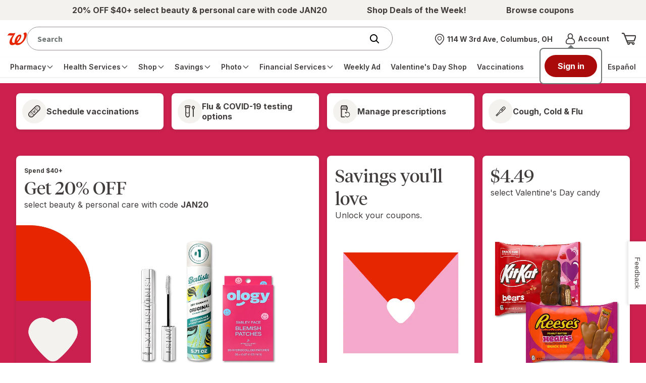

--- FILE ---
content_type: text/html; charset=utf-8
request_url: https://www.google.com/recaptcha/api2/aframe
body_size: 248
content:
<!DOCTYPE HTML><html><head><meta http-equiv="content-type" content="text/html; charset=UTF-8"></head><body><script nonce="uzuvuaZ5R_jroHqr4-T_bg">/** Anti-fraud and anti-abuse applications only. See google.com/recaptcha */ try{var clients={'sodar':'https://pagead2.googlesyndication.com/pagead/sodar?'};window.addEventListener("message",function(a){try{if(a.source===window.parent){var b=JSON.parse(a.data);var c=clients[b['id']];if(c){var d=document.createElement('img');d.src=c+b['params']+'&rc='+(localStorage.getItem("rc::a")?sessionStorage.getItem("rc::b"):"");window.document.body.appendChild(d);sessionStorage.setItem("rc::e",parseInt(sessionStorage.getItem("rc::e")||0)+1);localStorage.setItem("rc::h",'1769341781478');}}}catch(b){}});window.parent.postMessage("_grecaptcha_ready", "*");}catch(b){}</script></body></html>

--- FILE ---
content_type: text/css;charset=utf-8
request_url: https://www.walgreens.com/etc.clientlibs/walgreens/components/retail-components/retail-home-page/clientlib-home.min.9ea561e071f1f01ef0cc2a407698f504.css
body_size: 6335
content:
@media(min-width:768px){.retail-container-zero-pixel-toppadding{padding-top:0}
.retail-container-twelve-pixel-toppadding{padding-top:12px}
.retail-container-twentyfour-pixel-toppadding{padding-top:24px}
.retail-container-fourtyeight-pixel-toppadding{padding-top:48px}
}
@media(max-width:767px){.retail-container-zero-pixel-toppadding{padding-top:0}
.retail-container-twelve-pixel-toppadding{padding-top:8px}
.retail-container-twentyfour-pixel-toppadding{padding-top:16px}
.retail-container-fourtyeight-pixel-toppadding{padding-top:32px}
}
@media(min-width:768px){.retail-container-zero-pixel-bottompadding{padding-bottom:0}
.retail-container-twelve-pixel-bottompadding{padding-bottom:12px}
.retail-container-twentyfour-pixel-bottompadding{padding-bottom:24px}
.retail-container-fourtyeight-pixel-bottompadding{padding-bottom:48px}
}
@media(max-width:767px){.retail-container-zero-pixel-bottompadding{padding-bottom:0}
.retail-container-twelve-pixel-bottompadding{padding-bottom:8px}
.retail-container-twentyfour-pixel-bottompadding{padding-bottom:16px}
.retail-container-fourtyeight-pixel-bottompadding{padding-bottom:32px}
}
@media(min-width:768px){.retail-component-zero-pixel-toppadding{padding-top:0}
.retail-component-four-pixel-toppadding{padding-top:4px}
.retail-component-eight-pixel-toppadding{padding-top:8px}
.retail-component-twelve-pixel-toppadding{padding-top:12px}
.retail-component-sixteen-pixel-toppadding{padding-top:16px}
.retail-component-thirtytwo-pixel-toppadding{padding-top:32px}
}
@media(max-width:767px){.retail-component-zero-pixel-toppadding{padding-top:0}
.retail-component-four-pixel-toppadding{padding-top:2px}
.retail-component-eight-pixel-toppadding{padding-top:4px}
.retail-component-twelve-pixel-toppadding{padding-top:6px}
.retail-component-sixteen-pixel-toppadding{padding-top:8px}
.retail-component-thirtytwo-pixel-toppadding{padding-top:16px}
}
@media(min-width:768px){.retail-component-zero-pixel-bottompadding{padding-bottom:0}
.retail-component-four-pixel-bottompadding{padding-bottom:4px}
.retail-component-eight-pixel-bottompadding{padding-bottom:8px}
.retail-component-twelve-pixel-bottompadding{padding-bottom:12px}
.retail-component-sixteen-pixel-bottompadding{padding-bottom:16px}
.retail-component-thirtytwo-pixel-bottompadding{padding-bottom:32px}
}
@media(max-width:767px){.retail-component-zero-pixel-bottompadding{padding-bottom:0}
.retail-component-four-pixel-bottompadding{padding-bottom:2px}
.retail-component-eight-pixel-bottompadding{padding-bottom:4px}
.retail-component-twelve-pixel-bottompadding{padding-bottom:6px}
.retail-component-sixteen-pixel-bottompadding{padding-bottom:8px}
.retail-component-thirtytwo-pixel-bottompadding{padding-bottom:16px}
}
.glider,.glider-contain{margin:0 auto;position:relative}
.glider,.glider-track{transform:translateZ(0)}
.glider-dot,.glider-next,.glider-prev{border:0;padding:0;user-select:none;outline:0}
.glider-contain{width:100%}
.glider{overflow-y:hidden;-webkit-overflow-scrolling:touch;-ms-overflow-style:none}
.glider-track{width:100%;margin:0;padding:0;display:flex;z-index:1}
.glider.draggable{user-select:none;cursor:-webkit-grab;cursor:grab}
.glider.draggable .glider-slide img{user-select:none;pointer-events:none}
.glider.drag{cursor:-webkit-grabbing;cursor:grabbing}
.glider-slide{user-select:none;justify-content:center;align-content:center;width:100%;min-width:150px}
.glider-slide img{max-width:100%}
.glider::-webkit-scrollbar{opacity:0;height:0}
.glider-next,.glider-prev{position:absolute;background:0;z-index:2;font-size:40px;text-decoration:none;left:-23px;top:30%;cursor:pointer;color:#666;opacity:1;line-height:1;transition:opacity .5s cubic-bezier(.17,.67,.83,.67),color .5s cubic-bezier(.17,.67,.83,.67)}
.glider-next:focus,.glider-next:hover,.glider-prev:focus,.glider-prev:hover{color:#ccc}
.glider-next{right:-23px;left:auto}
.glider-next.disabled,.glider-prev.disabled{opacity:.25;color:#666;cursor:default}
.glider-hide{opacity:0}
.glider-dots{user-select:none;display:flex;flex-wrap:wrap;justify-content:center;margin:0 auto;padding:0}
.glider-dot{display:block;cursor:pointer;color:#ccc;border-radius:999px;background:#ccc;width:12px;height:12px;margin:7px}
.glider-dot:focus,.glider-dot:hover{background:#ddd}
.glider-dot.active{background:#a89cc8}
@media(max-width:36em){.glider::-webkit-scrollbar{opacity:1;-webkit-appearance:none;width:7px;height:3px}
.glider::-webkit-scrollbar-thumb{opacity:1;border-radius:99px;background-color:rgba(156,156,156,.25);-webkit-box-shadow:0 0 1px rgba(255,255,255,.25);box-shadow:0 0 1px rgba(255,255,255,.25)}
}
.container{padding-left:0 !important;padding-right:0 !important}
.wag-container .container{max-width:1440px;margin:auto}
.carousel-container{position:relative}
.slick-arrow{background-color:var(--surface-button-primary,#007bff);height:30px;width:30px;border-radius:50%;border:0;display:flex;align-items:center;justify-content:center;position:absolute;top:50%;transform:translateY(-50%);z-index:1;cursor:pointer;padding:0}
.slick-arrow:focus{outline:2px solid #000;outline-offset:2px}
.glider-prev{top:50% !important;left:6px !important;background:brown !important}
.glider-next{top:50% !important;right:1px !important;background:brown !important}
.slick-button-icon{width:12px;height:20px}
.slick-button-icon .arrow{fill:#fff}
.glider-next .slick-button-icon{transform:rotate(180deg)}
.wag-p-carousel-12{padding:0 12px}
.glider-track>.carousel-cell{background:var(--palette-brand-white);border-radius:8px;box-shadow:0 2px 4px 2px rgba(65,61,60,.1);align-content:flex-start}
.glider-track>.carousel-cell{margin:4px}
.grid-flex-overlay .wag-margin{margin:0 !important}
@media(min-width:768px){.glider-track>.carousel-cell{margin:8px}
.wag-margin{margin:0 45px !important}
}
.glider-track>.carousel-cell:first-child{margin-left:10px}
.wag-carousel-glider:has(.glider-prev.disabled):has(.glider-next.disabled) .wag-margin{margin:0 !important}
.glider-track{-webkit-overflow-scrolling:touch;scrollbar-width:none;-ms-overflow-style:none}
.glider-track::-webkit-scrollbar{display:none}
.glider{overflow:hidden}
.product-card .carousel-card{padding:12px}
.product-card .product__img,.product-card.coupon .product__img{height:100% !important}
.wag-pb-16{padding-bottom:16px !important}
.brandTitle{font-family:Inter,sans-serif;font-size:.75rem;font-stretch:normal;font-style:normal;font-weight:400;letter-spacing:0;line-height:.9375rem;text-decoration:none;margin-bottom:4px}
.wag-p-1 .header{display:flex;justify-content:space-between;align-items:center;font-family:Inter;font-size:18px;font-style:normal;font-weight:600;line-height:22.5px}
.wag-p-1 .header>*{display:flex;align-items:center;height:100%}
.wag-longTitle strong{display:-webkit-box;-webkit-line-clamp:2;-webkit-box-orient:vertical;overflow:hidden;text-overflow:ellipsis;height:3em !important;max-height:3em !important;word-wrap:break-word;line-height:1.5em}
.wag-focus-white .wag-carousel-glider .glider-prev,.wag-focus-white .wag-carousel-glider .glider-next{background-color:transparent !important;border:1px solid #fff !important}
.wag-carousel-glider:has(.glider-prev.disabled):has(.glider-next.disabled) .glider-prev,.wag-carousel-glider:has(.glider-prev.disabled):has(.glider-next.disabled) .glider-next{display:none !important}
.grid-flex-overlay .wag-carousel-glider .glider-prev.disabled{display:none !important}
.wag-focus-white .wag-carousel-glider .glider-prev.disabled,.wag-focus-white .wag-carousel-glider .glider-next.disabled,.wag-focus-white .wag-carousel-glider .glider-prev[aria-disabled="true"],.wag-focus-white .wag-carousel-glider .glider-next[aria-disabled="true"]{background-color:#bdb9b8 !important;border-color:#bdb9b8 !important;opacity:1}
@media screen and (max-width:549px){.glider-prev,.glider-next{display:none}
.show-mobile-arrows .glider-prev,.show-mobile-arrows .glider-next{display:flex}
}
.product-card{display:flex;flex-direction:column;height:100%}
.product-rec-card{display:flex;flex-direction:column;height:100%;padding:12px;justify-content:space-between}
.product-content{display:flex;flex-direction:column}
.product__img{height:155px;display:flex;align-items:center;justify-content:center;margin-bottom:16px}
.product__img img{max-width:100%;max-height:100%;object-fit:contain}
.product-info{display:flex;flex-direction:column}
.button-container{margin-top:16px}
.wag-atc-wrapper{display:flex;width:100%;height:48px;border-radius:24px;overflow:hidden;background:#a32a33}
.wag-atc-select{position:relative;width:64px;border-right:1px solid rgba(255,255,255)}
.wag-chevron{position:absolute;right:8px;top:50%;transform:translateY(-50%);pointer-events:none}
.wag-atc-select select{width:100%;height:100%;padding:0 24px 0 16px;border:0;background:transparent;color:#fff;font-size:16px;font-weight:700;text-align:center;cursor:pointer;-webkit-appearance:none;-moz-appearance:none;appearance:none}
.wag-atc-select select option{background:#fff;color:#333;padding:8px;font-weight:700}
.wag-atc-button{flex:1;border:0;background:transparent;color:#fff;font-size:17px;font-weight:700;padding:0;cursor:pointer;display:flex;align-items:center;justify-content:center;transition:all .2s ease;border-top-right-radius:24px;border-bottom-right-radius:24px}
.wag-atc-button:hover{background:#fff;color:#413d3c;border:1px solid #413d3c}
.wag-atc-select select:focus{outline:0}
.wag-atc-button:focus{outline:0}
.wag-atc-wrapper:focus-within{outline:2px solid #a32a33;outline-offset:2px}
.wag-atc-select select::-ms-expand{display:none}
.sr-only{position:absolute;width:1px;height:1px;padding:0;margin:-1px;overflow:hidden;clip:rect(0,0,0,0);border:0}
.deals-card{background:#fff;border:1px solid #e5e5e5;border-radius:12px;overflow:hidden;display:flex;flex-direction:column;height:100%}
.deals-card>span{padding:16px 16px 0 16px;margin:0;display:block;flex:1}
.deals-card__cta{padding:16px;text-align:left;margin-top:auto}
.deals-card__cta .promo-success{width:auto !important}
.deals-card__cta div{width:fit-content !important}
.carousel-container[data-static-glider]{opacity:0;visibility:hidden;transition:opacity .3s ease-in-out,visibility .3s ease-in-out}
.carousel-container[data-static-glider].glider-initialized{opacity:1;visibility:visible}
.glider:not(.glider-ready) .carousel-cell{display:none}
.wag-text-dynamic{display:none !important}
.b2b-coupon-card{width:100%;border-radius:8px;box-shadow:0 2px 8px rgba(0,0,0,0.1);background-color:#fff;margin:8px;display:flex;flex-direction:column;position:relative;overflow:hidden;height:100%}
@media(max-width:767px){.b2b-coupon-card{margin:4px}
}
.b2b-coupon-content{display:flex;flex-direction:column;align-items:left;padding:30px 16px 0 16px;flex:1}
.b2b-coupon-card .product__img{display:flex;justify-content:center;align-items:center;margin-bottom:16px;width:100%}
.b2b-coupon-card .product__img img{max-width:100%;object-fit:contain}
.b2b-footer-button{padding:0 16px 16px 16px;margin-top:auto;width:100%}
.b2b-expires-badge,.b2b-coupon-deal-badge,.b2b-coupon-emp-badge,.expires-badge,.coupon-deal-badge,.coupon-emp-badge{position:absolute;top:0;left:0;font-size:.75rem;font-weight:bold;padding:5px 10px;z-index:2;color:#fff;border-radius:0 0 8px 0}
.b2b-expires-badge,.expires-badge{background-color:#296ea3}
.b2b-coupon-deal-badge,.coupon-deal-badge{background-color:#e62600}
.b2b-coupon-emp-badge,.coupon-emp-badge{background-color:#a32a33}
.wag-carousel-glider .glider-track{display:flex;align-items:stretch}
.wag-carousel-glider .glider-slide{height:auto;display:flex}
.wag-coupon-clip{display:flex;justify-content:left;align-items:center;padding:12px 0 15px 0}
.wag-carousel-glider .wag-coupon-clip{justify-content:center}
.dow-store-data{padding-top:8px;font-family:Inter,sans-serif;font-style:normal;line-height:normal}
@media(min-width:768px){.dow-store-data{font-size:16px}
.dow-store-data .store-address{color:var(--text-link-default,#413d3c);font-weight:400}
.dow-store-data .expiration-text{color:var(--palette-brand-brand-red,#e62600);font-weight:700}
}
@media(max-width:767px){.dow-store-data{font-size:12px;line-height:15px}
.dow-store-data .store-address{color:var(--text-link-default,#413d3c);font-weight:400}
.dow-store-data .expiration-text{color:var(--palette-brand-brand-red,#e62600);font-weight:700}
}
.dow-carousel.card__coupon .product__img{display:flex;justify-content:center;align-items:center;padding:5px 6px}
.dow-carousel.card__coupon .product__img img{width:auto;height:150px;object-fit:contain}
.dow-product-rec-card{display:flex;flex-direction:column;height:100%;justify-content:space-between}
.dow-product-p{padding:16px}
.wag-glider-header .header{display:flex;align-items:center}
.dow-icon{width:36px;height:36px;object-fit:contain;margin-right:8px}
.dow-icon+div{flex:1}
.modal.show-modal{opacity:1;pointer-events:auto;visibility:visible}
.modal.show-modal .modal__content-contain{width:100%;overflow-y:auto;overflow-x:hidden}
body:has(.modal.show-modal){overflow:hidden}
body.modal-open{overflow:hidden}
.slick-slider .carousel-cell{padding:8px !important}
@media(min-width:1200px){.wag-row .col-xl-3{max-width:25%}
}
.wag-static-card{padding:0 0 16px 0 !important}
@media(min-width:992px) and (max-width:1199px){.wag-row .col-lg-6{-webkit-box-flex:0;-ms-flex:0 0 50%;flex:0 0 50%;max-width:50%}
.wag-row>.col-xl-3.col-lg-6:nth-child(2){padding-right:0 !important}
.wag-row>.col-xl-3.col-lg-6:nth-child(3){padding-left:0 !important}
}
.aem-Grid.aem-Grid--12 .aem-GridColumn.aem-GridColumn--default--12 .hpcontainer .cmp-container,.b2b-main-container .hpcontainer.aem-GridColumn .cmp-container{max-width:1440px;margin:auto}
.grid-flex-overlay>.grid{display:flex;flex-direction:column;align-items:center;justify-content:center}
.wag-left-aligned{align-self:flex-start;text-align:left;width:100%;padding-bottom:12px}
.display-none{display:none}
h1,h2,h3,h4,h5,h6{position:relative;font-family:"Inter",sans-serif !important}
@media(min-width:1440px){.text{padding-top:12px !important;padding-bottom:12px !important;position:relative}
}
@media(min-width:768px){.aem-Grid.aem-Grid--12 .aem-GridColumn.aem-GridColumn--default--12 .hpcontainer .aem-Grid--default--12,.b2b-main-container .aem-GridColumn.aem-GridColumn--default--12 .aem-Grid--default--12,.b2b-root-footer .aem-GridColumn.aem-GridColumn--default--12 .aem-Grid--default--12{padding:0 24px}
.carouselofcards{padding-right:0;padding-left:0}
.wag-p-1>.slider__wrap.wag-p-16px{padding-top:16px !important}
.text{padding-top:8px !important;padding-bottom:8px !important;position:relative}
.wag-border-style{margin-left:8px;margin-right:8px;border-radius:8px;overflow:hidden;box-sizing:border-box;max-width:calc(100% - 16px)}
}
@media(min-width:320px) and (max-width:767px){.aem-Grid.aem-Grid--12 .aem-GridColumn.aem-GridColumn--default--12 .hpcontainer .aem-Grid--default--12,.b2b-main-container .aem-GridColumn.aem-GridColumn--default--12 .aem-Grid--default--12,.b2b-root-footer .aem-GridColumn.aem-GridColumn--default--12 .aem-Grid--default--12{padding:0 16px}
.col,.col-1,.col-10,.col-11,.col-12,.col-2,.col-3,.col-4,.col-5,.col-6,.col-7,.col-8,.col-9,.col-auto,.col-lg,.col-lg-1,.col-lg-10,.col-lg-11,.col-lg-12,.col-lg-2,.col-lg-3,.col-lg-4,.col-lg-5,.col-lg-6,.col-lg-7,.col-lg-8,.col-lg-9,.col-lg-auto,.col-md,.col-md-1,.col-md-10,.col-md-11,.col-md-12,.col-md-2,.col-md-3,.col-md-4,.col-md-5,.col-md-6,.col-md-7,.col-md-8,.col-md-9,.col-md-auto,.col-sm,.col-sm-1,.col-sm-10,.col-sm-11,.col-sm-12,.col-sm-2,.col-sm-3,.col-sm-4,.col-sm-5,.col-sm-6,.col-sm-7,.col-sm-8,.col-sm-9,.col-sm-auto,.col-xl,.col-xl-1,.col-xl-10,.col-xl-11,.col-xl-12,.col-xl-2,.col-xl-3,.col-xl-4,.col-xl-5,.col-xl-6,.col-xl-7,.col-xl-8,.col-xl-9,.col-xl-auto{padding-left:0 !important;padding-right:0 !important}
.text{padding-top:4px !important;padding-bottom:4px !important;position:relative}
.wag-left-aligned{padding-bottom:8px}
}
b i{font-weight:bold}
.wag-pt-2{padding-top:2px !important}
.wag-pt-5{padding-top:5px !important}
.wag-pt-10{padding-top:10px !important}
.wag-pt-15{padding-top:15px !important}
.wag-pt-20{padding-top:20px !important}
.wag-pt-30{padding-top:30px !important}
.wag-pr-2{padding-right:2px !important}
.wag-pr-5{padding-right:5px !important}
.wag-pr-10{padding-right:10px !important}
.wag-pr-15{padding-right:15px !important}
.wag-pr-20{padding-right:20px !important}
.wag-pb-2{padding-bottom:2px !important}
.wag-pb-5{padding-bottom:5px !important}
.wag-pb-10{padding-bottom:10px !important}
.wag-pb-15{padding-bottom:15px !important}
.wag-pb-20{padding-bottom:20px !important}
.wag-pl-2{padding-left:2px !important}
.wag-pl-5{padding-left:5px !important}
.wag-pl-10{padding-left:10px !important}
.wag-pl-15{padding-left:15px !important}
.wag-pl-20{padding-left:20px !important}
.wag-ml-10{margin-left:20px !important}
.col-lg-2,.col-lg-6,.col-md-4,.col-md-6,.col-sm-6,.col-sm-12{padding-bottom:16px}
@media(min-width:768px){.wag-row .wag-row>div[class*="col-"]:first-child{padding-left:0}
.wag-row .wag-row>div[class*="col-"]:last-child{padding-right:0}
.slick-slider .slick-slide{padding:8px !important}
}
@media(max-width:767.98px){.wag-row .wag-row>div[class*="col-"]{padding-left:0;padding-right:0}
.slick-slider .slick-slide{padding:4px !important}
}
.coupon-icon-margin{margin-right:8px}
.btn:hover:not(:active):not(:focus) .coupon-icon path{fill:#fff;stroke:#fff}
.btn:focus .coupon-icon path{fill:initial;stroke:initial}
.wag-p-carousel{padding:12px}
.wag-p-1{padding:12px 15px 12px 0}
.wag-p-12px{padding:0 12px}
.wag-p-0{padding:0 !important}
.wag-white{color:white !important}
.wag-font-black{color:#413d3c !important}
.wag-black{background:#413d3c !important}
.wag-p-1 h2{margin:0}
.wag-carousel-var{position:absolute;bottom:0;left:0;width:100%;color:white;text-align:left;background-color:rgba(0,0,0,0.5);padding:12px;backdrop-filter:blur(10px)}
.expires-badge{color:#fff;background-color:#296ea3;font-size:.75rem;font-weight:bold;padding:5px 10px;border-radius:10px;position:absolute;top:-7px;left:-20px;z-index:2;padding-top:12px;padding-left:28px}
.coupon-deal-badge{color:#fff;background-color:#e62600;font-size:.75rem;font-weight:bold;padding:5px 10px;border-radius:10px;position:absolute;top:-7px;left:-20px;z-index:2;padding-top:12px;padding-left:28px}
.coupon-emp-badge{color:#fff;background-color:#a32a33;font-size:.75rem;font-weight:bold;padding:5px 10px;border-radius:10px;position:absolute;top:-7px;left:-20px;z-index:2;padding-top:12px;padding-left:28px}
.coupon-deal-badge{color:#fff;background-color:#e62600;font-size:.75rem;font-weight:bold;padding:5px 10px;border-radius:10px;position:absolute;top:-7px;left:-20px;z-index:2;padding-top:12px;padding-left:28px}
.coupon-emp-badge{color:#fff;background-color:#a32a33;font-size:.75rem;font-weight:bold;padding:5px 10px;border-radius:10px;position:absolute;top:-7px;left:-20px;z-index:2;padding-top:12px;padding-left:28px}
.slick-slider .wag-box-shadow,.glider-contain .wag-box-shadow{background:transparent !important;box-shadow:none !important;padding:0 !important}
.slick-slider .wag-box-shadow a:focus,.glider-contain .wag-box-shadow a:focus{outline:0;box-shadow:0 0 0 2px #000 inset}
.wag-focus-white .slick-slider .wag-box-shadow a:focus,.wag-focus-white .glider-contain .wag-box-shadow a:focus{outline:none !important;box-shadow:0 0 0 2px #fff inset !important}
.wag-border-radius{border-radius:50%}
.wag-text-align{text-align:center}
.carouselofcoupons .product-card .product,.product-card.coupon .product{padding-top:20px}
.slick-list{margin-top:0 !important;margin-bottom:0 !important}
.articleLine{border:3px solid #a32a33;border-radius:3px}
.articleTitle{font-family:Inter;font-size:14px;font-weight:700;line-height:17.5px;text-align:center;color:#707575;width:max-content}
.articleCardText{font-family:Inter;font-size:18px;font-weight:700;line-height:22.5px;text-align:left;margin-top:16px}
.btn__pair1{align-self:flex-end;min-width:100%;padding-bottom:10px;margin-top:auto}
.btn__pair-card{margin-top:auto;width:-webkit-fill-available}
.page__home-page .slider__wrap{padding:0 0 !important}
.product-card .carousel-card{padding:12px 12px 0 12px}
.product-card .product__img,.product-card.coupon .product__img{height:100% !important}
.wag-pb-16{padding-bottom:16px !important}
@media(min-width:320px) and (max-width:767px){.carouselofcards{padding-right:0;padding-left:0}
.wag-p-1{padding:8px 15px 8px 0}
}
@media(min-width:320px) and (max-width:768px){.slick-slider .slick-next:before,.slick-slider .slick-prev:before{background-color:#a32a33 !important}
.slick-slider .slick-next .slick-button-icon,.slick-slider .slick-prev .slick-button-icon{fill:#fff !important}
}
.wag-m-1{margin:16px !important}
.wag-m-banner{margin:16px 0 !important}
.wag-m-1-nobottom{padding:16px 16px 0 16px !important}
.wag-m-8px-top{padding-top:8px}
@media(min-width:992px){.container-topleft{position:absolute;top:0;left:0;width:50%;height:auto;background-size:cover;background-position:top left}
.container-topright{position:absolute;top:0;right:0;width:50%;height:auto;background-size:cover;background-position:top right}
.container-bottomleft{position:absolute;bottom:0;left:0;width:50%;height:auto;background-size:cover;background-position:bottom left}
.container-bottomright{position:absolute;bottom:0;right:0;width:50%;height:auto;background-size:cover;background-position:bottom right}
}
@media(max-width:991px){div>img.container-images{display:none}
.carousel-viewall{font-family:"Inter",sans-serif !important;font-size:18px;font-style:normal;font-weight:700;line-height:27px;white-space:nowrap;padding-left:16px}
}
@media(min-width:575px) and (max-width:766px){.wag-row>div.col-md-6.grid-overlay:last-of-type{max-width:51% !important}
.wag-row>div.grid-overlay:nth-last-of-type(2){max-width:49% !important}
}
@media(min-width:992px){.wag-row>div.col-md-6.grid-overlay:last-of-type{max-width:25% !important}
.wag-row>div.grid-overlay:nth-last-of-type(2){max-width:25% !important}
div>img.container-images{display:block}
.carousel-viewall{font-family:"Inter",sans-serif !important;font-size:18px;font-style:normal;font-weight:700;line-height:27px;white-space:nowrap;padding-left:24px}
}
.wag-text-decoration{text-decoration:none !important}
.slick-slider .wag-p-0 .wag-text-decoration:focus{outline:0;box-shadow:0 0 0 4px #000}
.wag-focus-white .slick-slider .wag-p-0 .wag-text-decoration:focus{outline:0;box-shadow:0 0 0 4px #fff}
.slider__wrap .slider>.carousel-cell{display:none !important}
.slider__wrap .slider>.carousel-cell{display:none !important}
.coupon-clipped{display:flex;align-items:center;justify-content:center}
.contain1{display:flex;flex-direction:column;justify-content:center;height:100%}
.wag-banner-content.herogrid{display:flex;flex-direction:column;justify-content:center;height:100%;padding:20px 24px 20px 24px}
.wag-banner-content.bannerbleed{display:flex;flex-direction:column;justify-content:center;height:100%;padding:12px 16px 12px 16px}
.wag-button-container{display:flex;gap:16px;padding-top:16px}
.text-left{text-align:left}
.aemds--feature-media__image img{width:100%;height:auto;display:block;object-fit:cover;padding-left:0 !important;padding-right:0 !important}
.wag-fit-content{width:fit-content}
.col-lg-3 .quicklinksiconcard:not(:last-child),.col-md-6 .quicklinksiconcard:not(:last-child),.col-sm-12 .quicklinksiconcard:not(:last-child){padding-bottom:24px}
@media(max-width:768px){.col-lg-3 .quicklinksiconcard:not(:last-child),.col-md-6 .quicklinksiconcard:not(:last-child),.col-sm-12 .quicklinksiconcard:not(:last-child){padding-bottom:16px}
}
.carousel-dotted{border-radius:8px;border:1px dashed var(--border-divider,#989090)}
.dark-bg .link__text{color:white !important;text-decoration-color:white !important}
.btn__primary .coupon-icon path{fill:white !important;stroke:white !important}
.btn__primary:hover .coupon-icon path{fill:var(--text-button-secondary) !important;stroke:var(--text-button-secondary) !important}
.btn__secondary .coupon-icon path{fill:var(--text-button-secondary) !important;stroke:var(--text-button-secondary) !important}
.btn__secondary:hover .coupon-icon path{fill:white !important;stroke:white !important}
.dark-bg .btn__primary .coupon-icon path{fill:var(--text-button-secondary) !important;stroke:var(--text-button-secondary) !important}
.dark-bg .btn__primary:hover .coupon-icon path{fill:white !important;stroke:white !important}
.dark-bg .btn__secondary .coupon-icon path{fill:white !important;stroke:white !important}
.dark-bg .btn__secondary:hover .coupon-icon path{fill:var(--text-button-secondary) !important;stroke:var(--text-button-secondary) !important}
.btn.btn__primary:focus .coupon-icon path{fill:var(--text-button-secondary) !important;stroke:var(--text-button-secondary) !important}
.btn.btn__secondary:focus .coupon-icon path{fill:var(--text-button-secondary) !important;stroke:var(--text-button-secondary) !important}
.dark-bg .btn.btn__primary:focus .coupon-icon path{fill:var(--text-button-secondary) !important;stroke:var(--text-button-secondary) !important}
.dark-bg .btn.btn__secondary:focus .coupon-icon path{fill:var(--text-button-secondary) !important;stroke:var(--text-button-secondary) !important}
.btn.btn__primary:active .coupon-icon path,.btn.btn__primary:hover:active .coupon-icon path{fill:var(--text-button-secondary) !important;stroke:var(--text-button-secondary) !important}
.btn.btn__secondary:active .coupon-icon path,.btn.btn__secondary:hover:active .coupon-icon path{fill:var(--text-button-secondary) !important;stroke:var(--text-button-secondary) !important}
.dark-bg .btn.btn__primary:active .coupon-icon path,.dark-bg .btn.btn__primary:hover:active .coupon-icon path{fill:var(--text-button-secondary) !important;stroke:var(--text-button-secondary) !important}
.dark-bg .btn.btn__secondary:active .coupon-icon path,.dark-bg .btn.btn__secondary:hover:active .coupon-icon path{fill:var(--text-button-secondary) !important;stroke:var(--text-button-secondary) !important}
.btn.btn__primary.active .coupon-icon path,.btn.btn__primary.clicked .coupon-icon path,.btn.btn__primary.selected .coupon-icon path{fill:var(--text-button-secondary) !important;stroke:var(--text-button-secondary) !important}
.btn.btn__secondary.active .coupon-icon path,.btn.btn__secondary.clicked .coupon-icon path,.btn.btn__secondary.selected .coupon-icon path{fill:var(--text-button-secondary) !important;stroke:var(--text-button-secondary) !important}
.dark-bg .btn.btn__primary.active .coupon-icon path,.dark-bg .btn.btn__primary.clicked .coupon-icon path,.dark-bg .btn.btn__primary.selected .coupon-icon path{fill:var(--text-button-secondary) !important;stroke:var(--text-button-secondary) !important}
.dark-bg .btn.btn__secondary.active .coupon-icon path,.dark-bg .btn.btn__secondary.clicked .coupon-icon path,.dark-bg .btn.btn__secondary.selected .coupon-icon path{fill:var(--text-button-secondary) !important;stroke:var(--text-button-secondary) !important}
.carousel-green{border-radius:8px;border:1px solid var(--border-input-success,#00853e)}
.wag-card{display:flex;flex-direction:column;height:100%}
.wag-w-100{width:100%}
.wag-contain{display:flex;flex-direction:column;flex-grow:1;justify-content:space-between}
@media(min-width:575px) and (max-width:766px){.wag-row>div.col-md-6.grid-overlay:last-of-type{padding-left:8px !important}
}
@media(max-width:575px){.col-lg-2.col-md-4.col-sm-6.grid-flex-overlay:not(:last-child){padding-left:0 !important;padding-right:0 !important}
.col-lg-2.col-md-4.col-sm-6.grid-flex-overlay:nth-child(even){padding-left:0 !important;padding-right:0 !important}
}
.wag-row>.grid-flex-overlay{flex:1 1 auto;display:flex;flex-direction:column}
.wag-row>.grid-flex-overlay>*{flex:1}
@media(min-width:768px) and (max-width:991px){.wag-row>div.col-md-6.grid-overlay:last-of-type{padding-left:8px !important}
.wag-row>div.grid-overlay:nth-last-of-type(2){padding-right:8px !important;padding-left:8px !important}
.wag-row>div.grid-overlay:first-of-type{padding-right:0 !important}
}
[class*="col-"]{padding-top:8px;padding-bottom:8px}
.wag-row>[class*="col-"]:not(:first-child){padding-left:8px !important}
.wag-row.wag-bleed-banner>[class*="col-"]:not(:first-child){padding-left:0 !important}
.wag-row.wag-bleed-banner>[class*="col-"]:first-child{padding-left:0 !important}
.wag-row>[class*="col-"]:first-child{padding-left:8px !important}
.wag-row.wag-bleed-banner>[class*="col-"]:not(:last-child){padding-right:0 !important}
.wag-row>[class*="col-"]:not(:last-child){padding-right:8px !important}
.wag-row>[class*="col-"]:last-child{padding-right:8px !important}
.wag-row.wag-bleed-banner>[class*="col-"]:last-child{padding-right:0 !important}
@media(max-width:767px){[class*="col-"]{padding-top:4px;padding-bottom:4px}
[class*="col-"]:first-child{padding-top:4px}
.wag-row>[class*="col-"]:not(:first-child){padding-left:0 !important}
.wag-row>[class*="col-"]:nth-child(2){padding-left:0 !important}
.wag-row>[class*="col-"]:nth-child(3){padding-left:0 !important}
.wag-row>[class*="col-"]:last-child{padding-right:0 !important}
.wag-row>[class*="col-"]:not(:last-child){padding-right:0 !important;padding-left:0 !important}
.grid>.wag-row>.wag-col-offer-xs-6:nth-child(1){padding-right:4px !important;padding-left:0 !important}
.grid>.wag-row>.wag-col-xs-6:nth-child(even){padding-left:4px !important;padding-right:0 !important}
.grid>.wag-row>.wag-col-xs-6:not(:nth-child(even)){padding-left:0 !important;padding-right:4px !important}
.grid>.wag-row>.wag-col-offer-xs-6:nth-child(even){padding-right:0 !important;padding-left:4px !important}
.grid>.wag-row>.wag-col-offer-xs-6.grid-overlay:nth-child(even){padding-right:4px !important;padding-left:0 !important}
.grid>.wag-row>.wag-col-offer-xs-6:last-child{padding-left:4px !important}
.col-lg-2.grid-flex-overlay:not(:last-child){padding-left:0 !important;padding-right:4px !important}
.col-lg-2.grid-flex-overlay:nth-child(even){padding-left:4px !important;padding-right:0 !important}
.col-lg-4.col-md-4.col-sm-12 .wag-card{flex-direction:row}
.col-lg-4.col-md-4.col-sm-12 .wag-card .wag-horizontal-quicklink{max-width:50%}
.col-lg-4.col-md-4.col-sm-12 .wag-card .wag-contain{flex:1;justify-content:center;align-items:flex-start}
.wag-banner-content.herogrid{padding:16px}
.wag-cta-mobile{justify-content:center !important}
}
@media(min-width:768px) and (max-width:991px){[class*="col-"]{padding-top:8px}
[class*="col-"]:first-child,.col-md-6:nth-child(2):not(.wag-no-padding){padding-top:8px}
.wag-row>.col-md-4:nth-child(3){padding-right:8px !important}
.wag-row>.col-md-4:nth-child(4){padding-left:8px !important}
.wag-row>.col-md-6:nth-child(2){padding-right:8px !important}
.wag-row.wag-bleed-banner>.col-md-6:nth-child(2){padding-right:0 !important}
.wag-row>.col-md-6:nth-child(3){padding-left:0 !important}
}
.card .contain{display:flex;flex-direction:column;justify-content:space-between}
.wag-flex-start{align-self:flex-start}
.alert{width:100% !important}
.wag-cmp-text ul{list-style:unset;margin-left:15px}
.wag-cmp-text ol{list-style:decimal;margin-left:15px}
.carasouel-padding>.slick-list>.slick-track>div:first-child{padding-left:0 !important}
.carasouel-padding>.slick-list>.slick-track>div:last-child{padding-right:0 !important}
i{font-family:inherit !important}
@media(max-width:576px){.wag-col-xs-6{-webkit-box-flex:0;-ms-flex:0 0 50%;flex:0 0 50%;max-width:50%}
.wag-col-offer-xs-6{-webkit-box-flex:0;-ms-flex:0 0 50%;flex:0 0 50%;max-width:50%}
}
@media(min-width:768px){.header-faq{padding-bottom:24px}
}
@media(max-width:767px){.header-faq{padding-bottom:16px}
}
.faq-text{text-align:left}
.faq .inner ul li{list-style-type:disc;margin-left:20px}
.faq .inner ol li{list-style-type:decimal;margin-left:20px}
.inner a{color:unset !important}
.inner a:hover{text-decoration:none}
.wag-focus-white :focus-visible:not(.slick-list *):not(.card__basic *){outline:2px solid white !important;outline-offset:2px !important}
.wag-focus-white .slick-slider .slick-prev::before,.wag-focus-white .slick-slider .slick-next::before{background-color:transparent !important;border:1px solid #fff !important}
.wag-focus-white .slick-prev.slick-disabled::before,.wag-focus-white .slick-next.slick-disabled::before,.wag-focus-white .slick-prev[aria-disabled="true"]::before,.wag-focus-white .slick-next[aria-disabled="true"]::before{background-color:#bdb9b8 !important;border-color:#bdb9b8 !important;opacity:1}
.imagewithcard .btn{margin-top:16px !important}
.OfferCardUnerline:hover *{text-decoration:underline}
.container-images{pointer-events:none;z-index:0}
[data-icons-id]{position:relative;z-index:1}
#buttonContainer{position:relative;z-index:2}
.labelledIconContainer{position:relative;z-index:1}
.group-icon-wrapper{position:relative}
.quicklinkcard-link{text-decoration:none}
.quicklinkcard-link.no-link{text-decoration:none}
.quicklinkcard-link:hover .link__text{text-decoration:none !important}
.quicklinkcard-link p,.wag-bleed-banner p{font-size:unset;line-height:unset}
.headerLink:hover *{text-decoration:underline}
.aemds--feature-media__image:hover+.wag-contain .headerLink{text-decoration:underline}
.primary-link{color:#413d3c}
.secondary-link{color:#5f5957}
.wag-white .primary-link{color:#fff}
.wag-white .secondary-link{color:#fff}
.primary-link,.secondary-link{text-decoration:underline}
.primary-link:hover,.secondary-link:hover{text-decoration:none}
.primary-link{color:#413d3c}
.secondary-link{color:#5f5957}
.wag-white .primary-link{color:#fff}
.wag-white .secondary-link{color:#bdb9b8}
.wag-mp-12{margin:13px;padding:8px 12px 8px 8px}
.wag-pointer{cursor:pointer}
.wag-cmp-text * a:hover{text-decoration:none}
.wag-cmp-text * a{text-decoration:underline;text-decoration-color:#413d3c}
.imagecomponent{line-height:0 !important}
.wag-cta-wrapper{display:flex;width:100%;padding:16px 0}
.wag-cta-wrapper.left{justify-content:flex-start}
.wag-cta-wrapper.center{justify-content:center}
.wag-cta-wrapper.right{justify-content:flex-end}
.cta-icon{width:20px;height:20px;margin-right:8px;transition:filter .3s ease}
.btn__primary .cta-icon{filter:brightness(0) invert(1) !important}
.btn__secondary .cta-icon{filter:brightness(0) invert(0) !important}
.link__text .cta-icon{filter:brightness(0) invert(0) !important}
.btn__primary:hover .cta-icon{filter:brightness(0) invert(0) !important}
.btn__secondary:hover .cta-icon{filter:brightness(0) invert(1) !important}
.text-overlay{position:absolute;top:50%;left:50%;transform:translate(-50%,-50%);text-align:center}
.chevron-icon{display:none}
.show-chevron .chevron-icon{display:inline-block;margin-left:4px;vertical-align:middle;width:16px;height:16px}
.wag-bleed-banner picture{display:block;margin:0;padding:0;line-height:0}
.deals-card__products{display:flex;margin-top:auto}
.wag-clip-anchor{text-decoration:none}
.wag-grid-margin:has([data-hide-imagecard="true"]){margin:8px 0 !important}
@media(min-width:992px) and (max-width:1100px){.col-lg-3.col-md-12.col-sm-12.grid-flex-overlay{flex:0 0 257px !important;max-width:257px !important;width:257px !important}
.col-lg-9.col-md-12.col-sm-12.grid-flex-overlay{max-width:72% !important}
[data-hide-imagecard="true"] .title-x-small.bold{padding-right:12px !important}
}
.quicklinkcardv1 .frame{display:flex;flex-direction:row;align-items:center;padding:0;gap:8px;flex:none;order:0;align-self:stretch;flex-grow:0}
.quicklinkcardv1 .quicklinkimage{display:flex;flex-direction:row;align-items:flex-start;padding:12px;gap:8px;width:48px;height:48px;background:var(--palette-brand-neutral);border-radius:40px;flex:none;order:0;flex-grow:0}
.quicklinkcardv1 .iconText{display:flex;flex-direction:column;justify-content:center;align-items:flex-start;padding:0;gap:2px;font-family:'Inter';font-style:normal;font-weight:700;font-size:16px;line-height:20px;color:var(--text-body-primary);order:0;align-self:stretch;flex-grow:0;max-width:100%}
.quicklinkcardv1{display:flex;flex-direction:column;justify-content:center;align-items:flex-start;padding:12px;gap:8px;box-shadow:0 2px 4px 2px rgba(65,61,60,0.1);border-radius:8px;flex:none;order:0;flex-grow:1}
.quicklinkcardv2{display:flex;flex-direction:column;justify-content:center;align-items:center;padding:12px;gap:16px;height:116px;box-shadow:0 2px 4px 2px rgba(65,61,60,0.1);border-radius:8px;flex:none;order:0;align-self:stretch;flex-grow:1;z-index:1}
.quicklinkcardv2 .quicklinkimage{display:flex;flex-direction:row;align-items:flex-start;padding:12px;gap:8px;width:48px;height:48px;background:var(--palette-brand-neutral);border-radius:40px;flex:none;order:0;flex-grow:0}
.quicklinkcardv2 .iconText{display:flex;flex-direction:column;justify-content:center;align-items:center;padding:0;gap:2px;width:inherit;height:20px;font-family:'Inter';font-style:normal;font-weight:700;font-size:16px;line-height:20px;text-align:center;color:var(--text-body-primary);flex:none;order:0;align-self:stretch;flex-grow:0}
.quicklinkcardv2 .frame{display:flex;flex-direction:column;justify-content:center;align-items:center;padding:0;gap:8px;width:inherit;height:84px;flex:none;order:0;align-self:stretch;flex-grow:0}
.wag-horizontal-quicklink picture{display:block;line-height:0}
.wag-horizontal-quicklink picture img{width:100% !important}
@media screen and (max-width:767px){.quicklinkcardv2{display:flex;flex-direction:column;justify-content:center;align-items:flex-start;width:inherit;height:inherit;box-shadow:0 2px 4px 2px rgba(65,61,60,0.1);border-radius:8px;flex:none;order:0;flex-grow:1}
.quicklinkcardv2 .frame{display:flex;flex-direction:row;align-items:center;padding:0;gap:8px;width:256px;height:56px;flex:none;order:0;align-self:stretch;flex-grow:0}
.quicklinkcardv2 .iconText{display:flex;flex-direction:column;justify-content:center;align-items:flex-start;padding:0;gap:2px;flex:none;order:1;flex-grow:1;width:192px;height:40px;font-family:'Inter';font-style:normal;font-weight:700;font-size:16px;line-height:20px;color:var(--text-body-primary);flex:none;order:0;align-self:stretch;flex-grow:0}
}
.quicklinkcardv1 .btn{width:inherit;height:inherit}
.quicklinkcardv1 .buttonCta{width:-webkit-fill-available;width:-moz-available}
@media(width:1024px){.quicklinkcardv1 .withcta{width:145px}
}
@media(max-width:991px){.quicklinkcardv1 .frame{display:flex;flex-direction:column !important;align-items:center !important}
.quicklinkcardv1 .iconText{display:-webkit-box;-webkit-line-clamp:2;-webkit-box-orient:vertical;overflow:hidden;text-overflow:ellipsis;height:2.5em !important;max-height:3em !important;word-wrap:break-word;text-align:center}
}
.btn_icon{margin-top:0}

--- FILE ---
content_type: image/svg+xml
request_url: https://www.walgreens.com/images/adaptive/livestyleguide/walgreens-com/v5/themes/images/icons/symbol-defs.svg
body_size: 46200
content:
<svg aria-hidden="true" style="position: absolute; width: 0; height: 0; overflow: hidden;"
  version="1.1" xmlns="http://www.w3.org/2000/svg" xmlns:xlink="http://www.w3.org/1999/xlink">
  <defs>
    <symbol id="icon__code" viewBox="0 0 32 32">
      <path
        d="M14.176 14.080v0c-0.048-0.24-0.288-0.432-0.544-0.432-0.080 0-0.144 0.016-0.192 0.032 0 0-0.016 0-0.016 0l-0.048 0.016-2.88 1.808c-0.16 0.096-0.272 0.272-0.272 0.48 0 0.192 0.096 0.384 0.256 0.48l2.832 1.776c0.096 0.064 0.192 0.096 0.304 0.096 0.176 0 0.368-0.096 0.48-0.256 0.16-0.256 0.096-0.608-0.176-0.784l-2.096-1.296 2.080-1.296c0.208-0.128 0.336-0.384 0.272-0.624z"></path>
      <path
        d="M21.52 15.504l-2.848-1.776c-0.128-0.080-0.272-0.080-0.336-0.080h-0.032c-0.24 0.032-0.432 0.224-0.48 0.448s0.064 0.48 0.272 0.592l2.080 1.296-2.112 1.312c-0.256 0.176-0.32 0.528-0.16 0.768 0.112 0.16 0.288 0.256 0.48 0.256 0.096 0 0.208-0.032 0.288-0.080l2.832-1.776c0.16-0.096 0.272-0.272 0.272-0.48 0-0.192-0.096-0.384-0.256-0.48z"></path>
      <path
        d="M16.768 12.576v0c-0.24 0.032-0.432 0.192-0.48 0.4l-1.664 5.68c-0.048 0.144-0.032 0.304 0.032 0.448s0.192 0.256 0.336 0.288c0.048 0.016 0.096 0.016 0.144 0.016 0.112 0 0.208-0.032 0.304-0.080 0.128-0.080 0.224-0.208 0.256-0.352l1.648-5.664c0.064-0.16 0.032-0.352-0.080-0.496-0.112-0.16-0.304-0.24-0.496-0.24z"></path>
    </symbol>
    <symbol id="icon__menu" viewBox="0 0 32 32">
      <path
        d="M10.24 11.552h1.056l0.48 1.84 0.48-1.84h1.056v2.768h-0.672v-2.112l-0.576 2.096h-0.544l-0.576-2.096v2.096h-0.704v-2.752z"></path>
      <path
        d="M13.776 11.552h2.208v0.576h-1.488v0.48h1.36v0.56h-1.36v0.528h1.52v0.624h-2.24v-2.768z"></path>
      <path
        d="M16.384 11.552h0.736l0.96 1.696v-1.696h0.672v2.768h-0.736l-0.96-1.728v1.728h-0.672v-2.768z"></path>
      <path
        d="M21.616 13.168c0 0.8-0.368 1.2-1.2 1.2s-1.2-0.4-1.2-1.2v-1.616h0.72v1.664c0 0.352 0.128 0.544 0.48 0.544s0.48-0.176 0.48-0.544v-1.664h0.72v1.616z"></path>
      <path
        d="M10.624 17.424c-0.208 0-0.384-0.176-0.384-0.384s0.176-0.384 0.384-0.384l10.768-0.048c0 0 0 0 0 0 0.208 0 0.384 0.176 0.384 0.384s-0.176 0.384-0.384 0.384l-10.768 0.048c0 0 0 0 0 0z"></path>
      <path
        d="M10.624 20.448c-0.208 0-0.384-0.176-0.384-0.384s0.176-0.384 0.384-0.384l10.768-0.048c0 0 0 0 0 0 0.208 0 0.384 0.176 0.384 0.384s-0.176 0.384-0.384 0.384l-10.768 0.048c0 0 0 0 0 0z"></path>
    </symbol>
    <symbol id="icon__menu_v2" viewBox="0 0 32 32">
      <path
        d="M10.624 14.400c-0.208 0-0.384-0.176-0.384-0.384s0.176-0.384 0.384-0.384l10.768-0.048c0 0 0 0 0 0 0.208 0 0.384 0.176 0.384 0.384s-0.176 0.384-0.384 0.384l-10.768 0.048c0 0 0 0 0 0z"></path>
      <path
        d="M10.624 17.424c-0.208 0-0.384-0.176-0.384-0.384s0.176-0.384 0.384-0.384l10.768-0.048c0 0 0 0 0 0 0.208 0 0.384 0.176 0.384 0.384s-0.176 0.384-0.384 0.384l-10.768 0.048c0 0 0 0 0 0z"></path>
      <path
        d="M10.624 20.448c-0.208 0-0.384-0.176-0.384-0.384s0.176-0.384 0.384-0.384l10.768-0.048c0 0 0 0 0 0 0.208 0 0.384 0.176 0.384 0.384s-0.176 0.384-0.384 0.384l-10.768 0.048c0 0 0 0 0 0z"></path>
    </symbol>


    <symbol id="icon__account" viewBox="0 0 32 32">
      <path
        d="M18.996 20.684l0.64-0.931-0.902-0.902-0.931 0.64c-0.291-0.175-0.611-0.291-0.931-0.378l-0.204-1.105h-1.309l-0.204 1.105c-0.32 0.087-0.64 0.204-0.931 0.378l-0.931-0.64-0.902 0.902 0.64 0.931c-0.175 0.291-0.291 0.611-0.378 0.931l-1.135 0.204v1.28l1.105 0.204c0.087 0.32 0.204 0.64 0.378 0.931l-0.64 0.931 0.902 0.902 0.931-0.64c0.291 0.175 0.611 0.291 0.931 0.378l0.204 1.105h1.309l0.204-1.105c0.32-0.087 0.64-0.204 0.931-0.378l0.931 0.64 0.902-0.902-0.64-0.931c0.175-0.291 0.291-0.611 0.378-0.931l1.105-0.204v-1.28l-1.105-0.204c-0.058-0.349-0.175-0.669-0.349-0.931zM16 24.029c-0.873 0-1.571-0.698-1.571-1.571s0.698-1.571 1.571-1.571c0.873 0 1.571 0.698 1.571 1.571s-0.698 1.571-1.571 1.571z"></path>
      <path
        d="M28.16 22.807c-0.175-2.385-1.542-4.8-3.724-6.691-0.989-0.844-2.095-1.513-3.258-2.036 1.222-1.251 1.978-2.967 1.978-4.887-0.029-4.102-3.345-7.738-7.156-7.738s-7.127 3.636-7.127 7.767c0 1.92 0.756 3.636 1.978 4.887-4.015 1.745-6.749 5.353-7.011 8.698-0.175 2.415-0.058 4.276 1.193 5.615 1.658 1.804 4.975 2.124 10.851 2.124h0.204c5.905 0 9.193-0.32 10.851-2.124 1.251-1.338 1.396-3.229 1.222-5.615zM16 3.811c2.502 0 4.771 2.589 4.771 5.411 0 2.647-2.036 4.655-4.771 4.655-2.705 0-4.771-2.007-4.771-4.655 0-2.822 2.269-5.411 4.771-5.411zM25.222 26.822c-1.076 1.135-4.276 1.367-9.135 1.367h-0.204c-4.858 0-8.058-0.233-9.135-1.367-0.553-0.611-0.727-1.716-0.582-3.84 0.233-2.967 3.171-6.225 7.127-7.244 0.815 0.32 1.716 0.495 2.647 0.495s1.833-0.175 2.647-0.495c4.044 1.018 6.982 4.276 7.215 7.244 0.145 2.124 0 3.229-0.582 3.84z"></path>
    </symbol>
    <symbol id="icon__avatar" viewBox="0 0 32 32">
      <path
        d="M28.16 22.807c-0.175-2.385-1.542-4.8-3.724-6.691-0.989-0.844-2.095-1.513-3.258-2.036 1.222-1.251 1.978-2.967 1.978-4.887-0.029-4.102-3.345-7.738-7.156-7.738s-7.127 3.636-7.127 7.767c0 1.92 0.756 3.636 1.978 4.887-4.015 1.745-6.749 5.353-7.011 8.698-0.175 2.415-0.058 4.276 1.193 5.615 1.658 1.804 4.975 2.124 10.851 2.124h0.204c5.905 0 9.193-0.32 10.851-2.124 1.251-1.338 1.396-3.229 1.222-5.615zM16 3.811c2.502 0 4.771 2.589 4.771 5.411 0 2.647-2.036 4.655-4.771 4.655-2.705 0-4.771-2.007-4.771-4.655 0-2.822 2.269-5.411 4.771-5.411zM25.222 26.822c-1.076 1.135-4.276 1.367-9.135 1.367h-0.204c-4.858 0-8.058-0.233-9.135-1.367-0.553-0.611-0.727-1.716-0.582-3.84 0.233-2.967 3.171-6.225 7.127-7.244 0.815 0.32 1.716 0.495 2.647 0.495s1.833-0.175 2.647-0.495c4.044 1.018 6.982 4.276 7.215 7.244 0.145 2.124 0 3.229-0.582 3.84z"></path>
    </symbol>
    <symbol id="icon__community" viewBox="0 0 32 32">
      <path
        d="M30.516 21.411c-0.116-1.542-0.989-3.113-2.385-4.305-0.524-0.465-1.135-0.844-1.745-1.135 0.64-0.785 1.047-1.804 1.047-2.938 0-2.705-2.153-5.062-4.625-5.062-0.727 0-1.425 0.204-2.065 0.553-0.902-1.745-2.647-2.996-4.538-2.996-1.949 0-3.753 1.338-4.625 3.2-0.698-0.465-1.513-0.756-2.356-0.756-2.473 0-4.625 2.356-4.625 5.062 0 1.135 0.378 2.153 1.047 2.938-2.385 1.164-3.985 3.375-4.131 5.44-0.116 1.542-0.029 2.764 0.785 3.665 1.105 1.193 3.171 1.396 6.865 1.396h0.116c1.28 0 2.356-0.029 3.287-0.116 1.018 0.087 2.182 0.116 3.578 0.116h0.145c1.28 0 2.415-0.029 3.375-0.087 0.873 0.058 1.891 0.087 3.084 0.087h0.116c3.695 0 5.76-0.204 6.865-1.396 0.785-0.902 0.902-2.124 0.785-3.665zM22.778 9.949c1.396 0 2.676 1.484 2.676 3.084 0 1.484-1.135 2.618-2.676 2.618-1.076 0-1.949-0.553-2.385-1.425 0.611-0.844 0.989-1.891 0.989-3.025 0-0.233-0.029-0.465-0.058-0.698 0.436-0.349 0.931-0.553 1.455-0.553zM9.455 20.975c0.145-2.036 2.153-4.276 4.858-5.004 0.582 0.233 1.222 0.349 1.891 0.349s1.309-0.116 1.891-0.349c2.705 0.727 4.713 2.967 4.858 5.004 0.116 1.455 0 2.211-0.349 2.618-0.698 0.756-3.055 0.931-6.342 0.931h-0.145c-3.287 0-5.615-0.145-6.342-0.931-0.349-0.407-0.436-1.164-0.32-2.618zM16.204 7.505c1.687 0 3.2 1.745 3.2 3.695 0 1.804-1.367 3.142-3.2 3.142s-3.2-1.338-3.2-3.142c0-1.949 1.513-3.695 3.2-3.695zM9.222 9.949c0.669 0 1.338 0.349 1.833 0.902 0 0.116 0 0.233 0 0.349 0 0.989 0.262 1.891 0.727 2.676-0.349 1.047-1.309 1.775-2.531 1.775-1.513 0-2.676-1.135-2.676-2.618-0.029-1.629 1.251-3.084 2.647-3.084zM3.462 21.556c0.145-1.716 1.804-3.607 4.102-4.247 0.349 0.145 0.756 0.233 1.164 0.262-0.727 1.018-1.164 2.153-1.222 3.229-0.116 1.513-0.058 2.735 0.553 3.665-2.24-0.029-3.782-0.204-4.305-0.756-0.291-0.291-0.378-0.931-0.291-2.153zM28.247 23.738c-0.465 0.524-1.891 0.698-3.898 0.756 0.611-0.931 0.669-2.153 0.553-3.665-0.087-1.105-0.524-2.24-1.251-3.287 0.262-0.058 0.524-0.116 0.785-0.204 2.298 0.611 3.985 2.502 4.102 4.247 0.087 1.193 0 1.833-0.291 2.153z"></path>
    </symbol>
    <symbol id="icon__family" viewBox="0 0 32 32">
      <path
        d="M30.487 22.196c-0.116-1.629-1.047-3.316-2.56-4.596-0.553-0.495-1.193-0.902-1.862-1.222 0.698-0.844 1.105-1.92 1.105-3.113 0-2.88-2.327-5.382-4.945-5.382s-4.945 2.531-4.945 5.382c0 1.193 0.407 2.269 1.105 3.113 0 0-0.029 0-0.029 0.029-0.145-0.145-0.291-0.291-0.465-0.407-0.727-0.64-1.571-1.164-2.444-1.542 0.902-0.989 1.455-2.327 1.455-3.811 0-3.345-2.676-6.284-5.76-6.284-2.996 0-5.673 2.938-5.673 6.284 0 1.484 0.553 2.822 1.455 3.811-3.113 1.425-5.236 4.276-5.44 6.924-0.145 1.92-0.029 3.433 0.96 4.538 1.338 1.455 3.985 1.716 8.669 1.716h0.145c2.531 0 4.451-0.087 5.905-0.378 1.222 0.262 2.851 0.349 5.004 0.349h0.116c3.956 0 6.167-0.233 7.331-1.484 0.902-0.989 1.018-2.269 0.873-3.927zM22.255 10.007c1.484 0 2.851 1.571 2.851 3.287 0 1.571-1.222 2.764-2.851 2.764s-2.851-1.193-2.851-2.764c0.029-1.716 1.367-3.287 2.851-3.287zM11.229 6.487c1.891 0 3.636 1.978 3.636 4.16 0 2.036-1.571 3.549-3.636 3.549s-3.636-1.513-3.636-3.549c0-2.182 1.716-4.16 3.636-4.16zM11.142 25.513c-3.695 0-6.313-0.175-7.098-1.047-0.407-0.465-0.553-1.309-0.407-2.938 0.175-2.298 2.444-4.8 5.498-5.615 0.64 0.233 1.367 0.378 2.095 0.378 0.756 0 1.455-0.145 2.095-0.378 3.055 0.815 5.324 3.316 5.498 5.615 0.116 1.629 0 2.473-0.407 2.938-0.815 0.873-3.433 1.047-7.098 1.047h-0.175zM28.102 24.669c-0.611 0.669-2.764 0.815-5.789 0.815h-0.116c-0.669 0-1.309 0-1.891-0.029 0.669-1.047 0.756-2.415 0.611-4.073-0.087-1.105-0.495-2.211-1.135-3.258 0.233-0.087 0.465-0.175 0.727-0.233 0.553 0.204 1.135 0.32 1.775 0.32s1.222-0.116 1.775-0.32c2.444 0.669 4.247 2.676 4.364 4.48 0.058 1.28-0.029 1.949-0.32 2.298z"></path>
    </symbol>
    <symbol id="icon__avatar-alt" viewBox="0 0 32 32">
      <path
        d="M28.16 22.807c-0.175-2.385-1.542-4.8-3.724-6.691-0.989-0.844-2.095-1.513-3.258-2.036 1.222-1.251 1.978-2.967 1.978-4.887-0.029-4.102-3.345-7.738-7.156-7.738s-7.127 3.636-7.127 7.767c0 1.92 0.756 3.636 1.978 4.887-4.015 1.745-6.749 5.353-7.011 8.698-0.175 2.415-0.058 4.276 1.193 5.615 1.658 1.804 4.975 2.124 10.851 2.124h0.204c5.905 0 9.193-0.32 10.851-2.124 1.251-1.338 1.396-3.229 1.222-5.615zM16 3.811c2.502 0 4.771 2.589 4.771 5.411 0 2.647-2.036 4.655-4.771 4.655-2.705 0-4.771-2.007-4.771-4.655 0-2.822 2.269-5.411 4.771-5.411zM25.222 26.822c-1.076 1.135-4.276 1.367-9.135 1.367h-0.204c-4.858 0-8.058-0.233-9.135-1.367-0.553-0.611-0.727-1.716-0.582-3.84 0.233-2.967 3.171-6.225 7.127-7.244 0.815 0.32 1.716 0.495 2.647 0.495s1.833-0.175 2.647-0.495c4.044 1.018 6.982 4.276 7.215 7.244 0.145 2.124 0 3.229-0.582 3.84z"></path>
      <path
        d="M16 26.473c3.84-3.345 4.102-4.945 4.102-4.945 0.349-1.164-0.262-2.415-1.367-2.793s-2.385 0.262-2.735 1.455c-0.349-1.164-1.629-1.804-2.735-1.455-1.105 0.378-1.716 1.629-1.367 2.793 0-0.029 0.262 1.6 4.102 4.945z"></path>
    </symbol>
    <symbol id="icon__nurse-filled" viewBox="0 0 32 32">
      <path
        d="M28.16 22.807c-0.175-2.385-1.542-4.8-3.724-6.691-0.989-0.844-2.095-1.513-3.258-2.036 1.222-1.251 1.978-2.967 1.978-4.887-0.029-4.102-3.345-7.738-7.156-7.738s-7.127 3.636-7.127 7.767c0 1.92 0.756 3.636 1.978 4.887-4.015 1.745-6.749 5.353-7.011 8.698-0.175 2.415-0.058 4.276 1.193 5.615 1.658 1.804 4.975 2.124 10.851 2.124h0.204c5.905 0 9.193-0.32 10.851-2.124 1.251-1.338 1.396-3.229 1.222-5.615zM20.48 24.204h-2.735v2.735h-3.491v-2.735h-2.735v-3.491h2.735v-2.735h3.491v2.735h2.735v3.491z"></path>
    </symbol>
    <symbol id="icon__nurse" viewBox="0 0 32 32">
      <path
        d="M17.164 17.978h-2.327c-0.32 0-0.582 0.262-0.582 0.582v2.153h-2.153c-0.32 0-0.582 0.262-0.582 0.582v2.327c0 0.32 0.262 0.582 0.582 0.582h2.153v2.153c0 0.32 0.262 0.582 0.582 0.582h2.327c0.32 0 0.582-0.262 0.582-0.582v-2.153h2.153c0.32 0 0.582-0.262 0.582-0.582v-2.327c0-0.32-0.262-0.582-0.582-0.582h-2.153v-2.153c0-0.32-0.262-0.582-0.582-0.582z"></path>
      <path
        d="M28.16 22.807c-0.175-2.385-1.542-4.8-3.724-6.691-0.989-0.844-2.095-1.513-3.258-2.036 1.222-1.251 1.978-2.967 1.978-4.887-0.029-4.102-3.345-7.738-7.156-7.738s-7.127 3.636-7.127 7.767c0 1.92 0.756 3.636 1.978 4.887-4.015 1.745-6.749 5.353-7.011 8.698-0.175 2.415-0.058 4.276 1.193 5.615 1.658 1.804 4.975 2.124 10.851 2.124h0.204c5.905 0 9.193-0.32 10.851-2.124 1.251-1.338 1.396-3.229 1.222-5.615zM16 3.811c2.502 0 4.771 2.589 4.771 5.411 0 2.647-2.036 4.655-4.771 4.655-2.705 0-4.771-2.007-4.771-4.655 0-2.822 2.269-5.411 4.771-5.411zM25.222 26.822c-1.076 1.135-4.276 1.367-9.135 1.367h-0.204c-4.858 0-8.058-0.233-9.135-1.367-0.553-0.611-0.727-1.716-0.582-3.84 0.233-2.967 3.171-6.225 7.127-7.244 0.815 0.32 1.716 0.495 2.647 0.495s1.833-0.175 2.647-0.495c4.044 1.018 6.982 4.276 7.215 7.244 0.145 2.124 0 3.229-0.582 3.84z"></path>
    </symbol>
    <symbol id="icon__pharmacist" viewBox="0 0 32 32">
      <path
        d="M22.516 23.273h-2.909c-0.465 0-0.844 0.378-0.844 0.844s0.378 0.844 0.844 0.844h2.909c0.465 0 0.844-0.378 0.844-0.844s-0.349-0.844-0.844-0.844z"></path>
      <path
        d="M28.16 22.807c-0.175-2.385-1.542-4.8-3.724-6.691-0.989-0.844-2.095-1.513-3.258-2.036 1.222-1.251 1.978-2.967 1.978-4.887-0.029-4.102-3.345-7.738-7.156-7.738s-7.127 3.636-7.127 7.767c0 1.92 0.756 3.636 1.978 4.887-4.015 1.745-6.749 5.353-7.011 8.698-0.175 2.415-0.058 4.276 1.193 5.615 1.658 1.804 4.975 2.124 10.851 2.124h0.204c5.905 0 9.193-0.32 10.851-2.124 1.251-1.338 1.396-3.229 1.222-5.615zM15.476 20.625l-4.16-4.131c0.64-0.32 1.309-0.553 2.007-0.756 0.815 0.32 1.716 0.495 2.647 0.495s1.833-0.175 2.647-0.495c0.756 0.204 1.455 0.465 2.124 0.785l-5.265 4.102zM16 3.811c2.502 0 4.771 2.589 4.771 5.411 0 2.647-2.036 4.655-4.771 4.655-2.705 0-4.771-2.007-4.771-4.655 0-2.822 2.269-5.411 4.771-5.411zM6.196 22.982c0.145-1.978 1.513-4.102 3.607-5.585l4.305 4.305-1.862 1.425c-0.204 0.145-0.32 0.407-0.32 0.669v4.305c-2.647-0.145-4.422-0.495-5.149-1.28-0.582-0.611-0.727-1.716-0.582-3.84zM25.222 26.822c-1.076 1.135-4.276 1.367-9.135 1.367h-0.204c-0.815 0-1.571 0-2.269-0.029v-3.956l8.698-6.72c2.007 1.484 3.316 3.549 3.462 5.498 0.175 2.124 0.029 3.229-0.553 3.84z"></path>
    </symbol>
    <symbol id="icon__sign-in" viewBox="0 0 32 32">
      <path
        d="M19.345 21.644h-0.727v-1.076c0-1.425-1.164-2.589-2.618-2.589s-2.618 1.164-2.618 2.589v1.076h-0.756c-0.262 0-0.465 0.204-0.465 0.465v4.364c0 0.262 0.204 0.465 0.465 0.465h6.691c0.262 0 0.465-0.204 0.465-0.465v-4.364c0.029-0.262-0.175-0.465-0.436-0.465zM17.251 21.644h-2.473v-1.076c0-0.669 0.553-1.251 1.251-1.251s1.251 0.553 1.251 1.251v1.076z"></path>
      <path
        d="M28.16 22.807c-0.175-2.385-1.542-4.8-3.724-6.691-0.989-0.844-2.095-1.513-3.258-2.036 1.222-1.251 1.978-2.967 1.978-4.887-0.029-4.102-3.345-7.738-7.156-7.738s-7.127 3.636-7.127 7.767c0 1.92 0.756 3.636 1.978 4.887-4.015 1.745-6.749 5.353-7.011 8.698-0.175 2.415-0.058 4.276 1.193 5.615 1.658 1.804 4.975 2.124 10.851 2.124h0.204c5.905 0 9.193-0.32 10.851-2.124 1.251-1.338 1.396-3.229 1.222-5.615zM16 3.811c2.502 0 4.771 2.589 4.771 5.411 0 2.647-2.036 4.655-4.771 4.655-2.705 0-4.771-2.007-4.771-4.655 0-2.822 2.269-5.411 4.771-5.411zM25.222 26.822c-1.076 1.135-4.276 1.367-9.135 1.367h-0.204c-4.858 0-8.058-0.233-9.135-1.367-0.553-0.611-0.727-1.716-0.582-3.84 0.233-2.967 3.171-6.225 7.127-7.244 0.815 0.32 1.716 0.495 2.647 0.495s1.833-0.175 2.647-0.495c4.044 1.018 6.982 4.276 7.215 7.244 0.145 2.124 0 3.229-0.582 3.84z"></path>
    </symbol>
    <symbol id="icon__7-days-a-week" viewBox="0 0 32 32">
      <path
        d="M26.269 4.713h-2.24v-1.571c0-0.436-0.349-0.785-0.785-0.785s-0.785 0.349-0.785 0.785v1.571h-12.887v-1.571c0-0.436-0.349-0.785-0.785-0.785s-0.785 0.349-0.785 0.785v1.571h-2.24c-2.385 0-4.305 1.891-4.305 4.247v16.465c0 2.356 1.92 4.247 4.276 4.247h20.538c2.356 0 4.276-1.92 4.276-4.247v-16.465c0-2.356-1.92-4.247-4.276-4.247zM5.731 6.865h20.538c1.164 0 2.095 0.931 2.095 2.095v2.967h-24.727v-2.967c0-1.135 0.931-2.095 2.095-2.095zM26.269 27.491h-20.538c-1.164 0-2.095-0.931-2.095-2.095v-11.927h24.727v11.927c0 1.164-0.931 2.095-2.095 2.095z"></path>
      <path
        d="M19.753 16.407h-6.604c-0.436 0-0.785 0.349-0.785 0.785s0.349 0.785 0.785 0.785h4.044c-1.367 1.251-2.822 3.345-2.822 6.604 0 0.436 0.349 0.785 0.785 0.785s0.785-0.349 0.785-0.785c0-4.8 3.927-6.575 4.102-6.662 0.349-0.145 0.553-0.524 0.465-0.902s-0.378-0.611-0.756-0.611z"></path>
    </symbol>
    <symbol id="icon__12-month" viewBox="0 0 32 32">
      <path
        d="M26.269 4.713h-2.24v-1.571c0-0.436-0.349-0.785-0.785-0.785s-0.785 0.349-0.785 0.785v1.571h-12.887v-1.571c0-0.436-0.349-0.785-0.785-0.785s-0.785 0.349-0.785 0.785v1.571h-2.24c-2.385 0-4.305 1.891-4.305 4.247v16.465c0 2.356 1.92 4.247 4.276 4.247h20.538c2.356 0 4.276-1.92 4.276-4.247v-16.465c0-2.356-1.92-4.247-4.276-4.247zM5.731 6.865h20.538c1.164 0 2.095 0.931 2.095 2.095v2.967h-24.727v-2.967c0-1.135 0.931-2.095 2.095-2.095zM26.269 27.491h-20.538c-1.164 0-2.095-0.931-2.095-2.095v-11.927h24.727v11.927c0 1.164-0.931 2.095-2.095 2.095z"></path>
      <path
        d="M11.695 16.407c-0.436 0-0.785 0.349-0.785 0.785v7.389c0 0.436 0.349 0.785 0.785 0.785s0.785-0.349 0.785-0.785v-7.389c0-0.436-0.349-0.785-0.785-0.785z"></path>
      <path
        d="M20.305 23.767h-2.502l2.269-2.24c0.582-0.582 0.902-1.338 0.902-2.124 0-1.658-1.367-2.996-3.025-2.996s-3.025 1.338-3.025 2.996c0 0.436 0.349 0.785 0.785 0.785s0.785-0.349 0.785-0.785c0-0.785 0.64-1.425 1.425-1.425s1.425 0.64 1.425 1.425c0 0.378-0.145 0.727-0.407 1.018l-3.607 3.578c-0.233 0.233-0.291 0.582-0.175 0.873s0.407 0.495 0.727 0.495h4.422c0.436 0 0.785-0.349 0.785-0.785 0-0.465-0.349-0.815-0.785-0.815z"></path>
    </symbol>
    <symbol id="icon__18-month" viewBox="0 0 32 32">
      <path
        d="M26.269 4.713h-2.24v-1.571c0-0.436-0.349-0.785-0.785-0.785s-0.785 0.349-0.785 0.785v1.571h-12.887v-1.571c0-0.436-0.349-0.785-0.785-0.785s-0.785 0.349-0.785 0.785v1.571h-2.24c-2.385 0-4.305 1.891-4.305 4.247v16.465c0 2.356 1.92 4.247 4.276 4.247h20.538c2.356 0 4.276-1.92 4.276-4.247v-16.465c0-2.356-1.92-4.247-4.276-4.247zM5.731 6.865h20.538c1.164 0 2.095 0.931 2.095 2.095v2.967h-24.727v-2.967c0-1.135 0.931-2.095 2.095-2.095zM26.269 27.491h-20.538c-1.164 0-2.095-0.931-2.095-2.095v-11.927h24.727v11.927c0 1.164-0.931 2.095-2.095 2.095z"></path>
      <path
        d="M12.131 16.407c-0.436 0-0.785 0.349-0.785 0.785v7.389c0 0.436 0.349 0.785 0.785 0.785s0.785-0.349 0.785-0.785v-7.389c0-0.436-0.349-0.785-0.785-0.785z"></path>
      <path
        d="M19.695 20.422c0.349-0.436 0.582-0.96 0.582-1.571 0-1.338-1.105-2.444-2.444-2.444-1.367 0-2.444 1.105-2.444 2.444 0 0.611 0.204 1.135 0.582 1.571-0.582 0.524-0.96 1.28-0.96 2.124 0 1.571 1.28 2.822 2.851 2.822s2.851-1.28 2.851-2.822c-0.029-0.873-0.407-1.629-1.018-2.124zM16.96 18.851c0-0.465 0.378-0.873 0.873-0.873 0.465 0 0.873 0.378 0.873 0.873 0 0.465-0.378 0.873-0.873 0.873-0.465-0.029-0.873-0.407-0.873-0.873zM17.833 23.767c-0.698 0-1.251-0.553-1.251-1.251s0.553-1.251 1.251-1.251c0.698 0 1.251 0.553 1.251 1.251s-0.553 1.251-1.251 1.251z"></path>
    </symbol>
    <symbol id="icon__calendar" viewBox="0 0 32 32">
      <path
        d="M26.269 4.713h-2.24v-1.571c0-0.436-0.349-0.785-0.785-0.785s-0.785 0.349-0.785 0.785v1.571h-12.887v-1.571c0-0.436-0.349-0.785-0.785-0.785s-0.785 0.349-0.785 0.785v1.571h-2.24c-2.385 0-4.305 1.891-4.305 4.247v16.465c0 2.356 1.92 4.247 4.276 4.247h20.538c2.356 0 4.276-1.92 4.276-4.247v-16.465c0-2.356-1.92-4.247-4.276-4.247zM5.731 6.865h20.538c1.164 0 2.095 0.931 2.095 2.095v2.967h-24.727v-2.967c0-1.135 0.931-2.095 2.095-2.095zM26.269 27.491h-20.538c-1.164 0-2.095-0.931-2.095-2.095v-11.927h24.727v11.927c0 1.164-0.931 2.095-2.095 2.095z"></path>
      <path
        d="M9.745 15.447h-1.92c-0.64 0-1.164 0.524-1.164 1.164v1.92c0 0.64 0.524 1.164 1.164 1.164h1.92c0.64 0 1.164-0.524 1.164-1.164v-1.92c0-0.64-0.524-1.164-1.164-1.164z"></path>
      <path
        d="M16.349 15.447h-1.92c-0.64 0-1.164 0.524-1.164 1.164v1.92c0 0.64 0.524 1.164 1.164 1.164h1.92c0.64 0 1.164-0.524 1.164-1.164v-1.92c0-0.64-0.524-1.164-1.164-1.164z"></path>
      <path
        d="M9.745 21.004h-1.92c-0.64 0-1.164 0.524-1.164 1.164v1.92c0 0.64 0.524 1.164 1.164 1.164h1.92c0.64 0 1.164-0.524 1.164-1.164v-1.92c0-0.64-0.524-1.164-1.164-1.164z"></path>
      <path
        d="M16.349 21.004h-1.92c-0.64 0-1.164 0.524-1.164 1.164v1.92c0 0.64 0.524 1.164 1.164 1.164h1.92c0.64 0 1.164-0.524 1.164-1.164v-1.92c0-0.64-0.524-1.164-1.164-1.164z"></path>
      <path
        d="M22.953 15.447h-1.92c-0.64 0-1.164 0.524-1.164 1.164v1.92c0 0.64 0.524 1.164 1.164 1.164h1.92c0.64 0 1.164-0.524 1.164-1.164v-1.92c0-0.64-0.524-1.164-1.164-1.164z"></path>
    </symbol>
    <symbol id="icon__24-hours" viewBox="0 0 32 32">
      <path
        d="M14.284 26.647c-5.876 0-10.676-4.771-10.676-10.647s4.8-10.647 10.676-10.647 10.676 4.771 10.676 10.647c0 0.582 0.495 1.076 1.076 1.076s1.076-0.495 1.076-1.076c0-7.069-5.76-12.8-12.829-12.8s-12.829 5.731-12.829 12.8 5.76 12.8 12.829 12.8c0.582 0 1.076-0.495 1.076-1.076s-0.495-1.076-1.076-1.076z"></path>
      <path
        d="M16.902 18.327l-2.473-1.804v-5.585c0-0.436-0.349-0.785-0.785-0.785s-0.785 0.349-0.785 0.785v5.964c0 0.262 0.116 0.495 0.32 0.64l2.822 2.036c0.145 0.087 0.291 0.145 0.465 0.145 0.233 0 0.495-0.116 0.64-0.32 0.233-0.349 0.145-0.815-0.204-1.076z"></path>
      <path
        d="M29.905 24.669h-0.844v-4.655c0 0 0 0 0 0 0-0.029 0-0.087 0-0.116s0-0.029-0.029-0.058c0-0.029 0-0.029-0.029-0.058 0-0.029-0.029-0.029-0.029-0.058s-0.029-0.029-0.029-0.058c0-0.029-0.029-0.029-0.029-0.058s-0.029-0.029-0.029-0.058c-0.058-0.029-0.087-0.058-0.116-0.058 0 0 0 0 0 0s0 0-0.029 0c-0.029-0.029-0.058-0.029-0.087-0.058-0.029 0-0.029 0-0.058-0.029-0.029 0-0.029 0-0.058-0.029-0.029 0-0.087 0-0.116 0 0 0 0 0-0.029 0 0 0 0 0 0 0-0.029 0-0.087 0-0.116 0s-0.029 0-0.029 0c-0.029 0-0.058 0-0.087 0.029-0.029 0-0.029 0.029-0.058 0.029s-0.058 0.029-0.058 0.029c-0.029 0-0.029 0.029-0.029 0.029-0.029 0.029-0.029 0.029-0.058 0.058s-0.058 0.058-0.087 0.087c0 0 0 0 0 0l-3.578 5.324c0 0 0 0.029 0 0.029-0.029 0.029-0.029 0.058-0.058 0.087 0 0.029 0 0.029-0.029 0.058 0 0.029 0 0.029-0.029 0.058 0 0.029 0 0.058 0 0.116 0 0 0 0.029 0 0.029s0 0 0 0c0 0.029 0 0.087 0 0.116s0 0.029 0.029 0.058c0 0.029 0 0.029 0.029 0.058 0 0.029 0.029 0.029 0.029 0.058s0.029 0.029 0.029 0.058c0 0.029 0.029 0.029 0.029 0.058s0.029 0.029 0.029 0.058 0.058 0.058 0.087 0.087c0 0 0 0 0 0 0.029 0.029 0.058 0.029 0.087 0.058 0 0 0.029 0 0.029 0 0.029 0 0.058 0.029 0.087 0.029 0 0 0.029 0 0.029 0 0.029 0 0.087 0 0.116 0 0 0 0 0 0 0s0 0 0 0h2.909v1.047c0 0.349 0.291 0.64 0.64 0.64s0.64-0.291 0.64-0.64v-1.047h0.844c0.349 0 0.64-0.291 0.64-0.64s-0.204-0.669-0.553-0.669zM27.753 24.669h-1.687l1.687-2.531v2.531z"></path>
      <path
        d="M23.215 26.356h-2.618l2.327-2.298c0.524-0.524 0.815-1.222 0.815-1.949 0-1.513-1.251-2.764-2.764-2.764s-2.764 1.222-2.764 2.764c0 0.349 0.291 0.64 0.64 0.64s0.64-0.291 0.64-0.64c0-0.815 0.64-1.455 1.455-1.455s1.455 0.64 1.455 1.455c0 0.378-0.145 0.756-0.436 1.018l-3.375 3.433c-0.175 0.175-0.233 0.465-0.145 0.698s0.349 0.407 0.611 0.407h4.189c0.349 0 0.64-0.291 0.64-0.64s-0.291-0.669-0.669-0.669z"></path>
    </symbol>
    <symbol id="icon__auto-reorder-alt" viewBox="0 0 32 32">
      <path
        d="M17.687 3.2c-1.018 0-2.036 0.116-3.025 0.378-0.553 0.145-0.902 0.727-0.785 1.309s0.698 0.931 1.28 0.785c0.815-0.204 1.658-0.32 2.502-0.32 5.76 0 10.473 4.771 10.473 10.647s-4.684 10.647-10.473 10.647c-5.44 0-9.92-4.276-10.385-9.745l1.542 1.571c0.204 0.204 0.465 0.32 0.756 0.32 0.262 0 0.553-0.116 0.756-0.32 0.407-0.407 0.407-1.105 0-1.513l-3.404-3.433c-0.204-0.204-0.465-0.32-0.756-0.32s-0.553 0.116-0.756 0.32l-3.375 3.433c-0.407 0.407-0.407 1.105 0 1.513s1.076 0.407 1.484 0l1.6-1.629c0.436 6.662 5.905 11.956 12.567 11.956 6.924 0 12.567-5.731 12.567-12.8s-5.615-12.8-12.567-12.8z"></path>
      <path
        d="M17.076 10.182c-0.436 0-0.756 0.349-0.756 0.785v5.964c0 0.262 0.116 0.495 0.32 0.64l4.015 2.967c0.145 0.087 0.291 0.145 0.465 0.145 0.233 0 0.465-0.116 0.611-0.32 0.262-0.349 0.175-0.844-0.175-1.105l-3.724-2.735v-5.585c0-0.407-0.349-0.756-0.756-0.756z"></path>
    </symbol>
    <symbol id="icon__same-day-pickup" viewBox="0 0 32 32">
      <path
        d="M21.76 19.2l-3.724-2.735v-5.527c0-0.495-0.378-0.873-0.873-0.873s-0.873 0.407-0.873 0.873v5.964c0 0.291 0.145 0.553 0.349 0.698l4.073 2.967c0.145 0.116 0.349 0.175 0.524 0.175 0.262 0 0.524-0.116 0.698-0.349 0.291-0.349 0.204-0.902-0.175-1.193z"></path>
      <path
        d="M17.804 3.2c-4.829 0-9.047 2.705-11.2 6.691h-1.92c-0.582 0-1.076 0.495-1.076 1.076s0.465 1.076 1.076 1.076h0.989c-0.291 0.931-0.495 1.891-0.582 2.88h-2.56c-0.611 0-1.076 0.495-1.076 1.076s0.465 1.076 1.076 1.076h2.56c0.087 0.989 0.291 1.978 0.582 2.88h-0.989c-0.582 0-1.076 0.495-1.076 1.076s0.465 1.076 1.076 1.076h1.92c2.153 3.985 6.371 6.691 11.2 6.691 7.011 0 12.742-5.731 12.742-12.8s-5.731-12.8-12.742-12.8zM17.804 26.647c-3.578 0-6.749-1.804-8.669-4.538h3.549c0.582 0 1.076-0.495 1.076-1.076s-0.465-1.076-1.076-1.076h-4.742c-0.378-0.902-0.611-1.891-0.698-2.88h2.444c0.582 0 1.076-0.495 1.076-1.076s-0.465-1.076-1.076-1.076h-2.444c0.087-1.018 0.349-1.978 0.698-2.88h4.713c0.582 0 1.076-0.495 1.076-1.076s-0.465-1.076-1.076-1.076h-3.549c1.92-2.735 5.091-4.538 8.669-4.538 5.847 0 10.618 4.771 10.618 10.647s-4.742 10.647-10.589 10.647z"></path>
    </symbol>
    <symbol id="icon__clock" viewBox="0 0 32 32">
      <path
        d="M16 30.545c-8.029 0-14.545-6.516-14.545-14.545s6.516-14.545 14.545-14.545 14.545 6.516 14.545 14.545-6.516 14.545-14.545 14.545zM16 3.898c-6.662 0-12.102 5.44-12.102 12.102s5.44 12.102 12.102 12.102 12.102-5.44 12.102-12.102-5.44-12.102-12.102-12.102z"></path>
      <path
        d="M19.927 21.324c-0.175 0-0.378-0.058-0.524-0.175l-4.655-3.375c-0.233-0.175-0.378-0.436-0.378-0.727v-6.778c0-0.495 0.407-0.902 0.902-0.902s0.902 0.407 0.902 0.902v6.313l4.305 3.113c0.407 0.291 0.495 0.844 0.204 1.251-0.204 0.262-0.465 0.378-0.756 0.378z"></path>
    </symbol>
    <symbol id="icon__credit-card" viewBox="0 0 32 32">
      <path
        d="M25.775 1.455h-19.549c-2.618 0-4.771 2.153-4.771 4.771v19.549c0 2.618 2.153 4.771 4.771 4.771h19.549c2.618 0 4.771-2.153 4.771-4.771v-19.549c0-2.618-2.153-4.771-4.771-4.771zM6.225 3.898h19.549c1.28 0 2.327 1.047 2.327 2.327v1.687c-0.407 0.669-1.135 1.105-1.978 1.105h-20.276c-0.698 0-1.367 0.175-1.978 0.495v-3.287c0.029-1.28 1.076-2.327 2.356-2.327zM25.775 28.102h-19.549c-1.28 0-2.327-1.047-2.327-2.327v-13.847c0.407-0.669 1.135-1.105 1.978-1.105h20.276c0.698 0 1.367-0.175 1.978-0.495v15.476c-0.029 1.251-1.076 2.298-2.356 2.298z"></path>
      <path
        d="M18.385 17.105c0 0.436 0.349 0.785 0.785 0.785s0.785-0.349 0.785-0.785c0-1.775-1.396-3.229-3.171-3.287v-0.727c0-0.436-0.349-0.785-0.785-0.785s-0.785 0.349-0.785 0.785v0.727c-1.745 0.058-3.171 1.513-3.171 3.287s1.396 3.229 3.171 3.287v3.491c-0.902-0.058-1.6-0.815-1.6-1.745 0-0.436-0.349-0.785-0.785-0.785s-0.785 0.349-0.785 0.785c0 1.775 1.396 3.229 3.171 3.287v0.553c0 0.436 0.349 0.785 0.785 0.785s0.785-0.349 0.785-0.785v-0.553c1.745-0.058 3.171-1.513 3.171-3.287s-1.396-3.229-3.171-3.287v-3.491c0.902 0.058 1.6 0.815 1.6 1.745zM13.615 17.105c0-0.931 0.698-1.658 1.6-1.745v3.491c-0.902-0.087-1.6-0.844-1.6-1.745zM18.385 22.138c0 0.931-0.698 1.658-1.6 1.745v-3.491c0.902 0.087 1.6 0.844 1.6 1.745z"></path>
    </symbol>
    <symbol id="icon__ebt-card" viewBox="0 0 32 32">
      <path
        d="M25.775 1.455h-19.549c-2.618 0-4.771 2.153-4.771 4.771v19.549c0 2.618 2.153 4.771 4.771 4.771h19.549c2.618 0 4.771-2.153 4.771-4.771v-19.549c0-2.618-2.153-4.771-4.771-4.771zM6.225 3.898h19.549c1.28 0 2.327 1.047 2.327 2.327v1.687c-0.407 0.669-1.135 1.105-1.978 1.105h-20.276c-0.698 0-1.367 0.175-1.978 0.495v-3.287c0.029-1.28 1.076-2.327 2.356-2.327zM25.775 28.102h-19.549c-1.28 0-2.327-1.047-2.327-2.327v-13.847c0.407-0.669 1.135-1.105 1.978-1.105h20.276c0.698 0 1.367-0.175 1.978-0.495v15.476c-0.029 1.251-1.076 2.298-2.356 2.298z"></path>
      <path
        d="M25.484 15.913h-4.247c-0.436 0-0.785 0.349-0.785 0.785s0.349 0.756 0.785 0.756h1.367v4.887c0 0.436 0.349 0.785 0.785 0.785s0.785-0.349 0.785-0.785v-4.887h1.367c0.436 0 0.785-0.349 0.785-0.785s-0.407-0.756-0.844-0.756z"></path>
      <path
        d="M10.647 17.455c0.436 0 0.785-0.349 0.785-0.785s-0.349-0.785-0.785-0.785h-3.695c-0.436 0-0.785 0.349-0.785 0.785v5.673c0 0.436 0.349 0.785 0.785 0.785h3.695c0.436 0 0.785-0.349 0.785-0.785s-0.349-0.785-0.785-0.785h-2.909v-1.28h2.909c0.436 0 0.785-0.349 0.785-0.785s-0.349-0.785-0.785-0.785h-2.909v-1.251h2.909z"></path>
      <path
        d="M16.64 15.913h-2.153c-0.436 0-0.785 0.349-0.785 0.785v5.673c0 0.436 0.349 0.785 0.785 0.785h2.153c1.28 0 2.327-0.989 2.327-2.182 0-0.553-0.204-1.047-0.553-1.425 0.349-0.378 0.553-0.873 0.553-1.425 0-1.222-1.047-2.211-2.327-2.211zM16.64 17.455c0.436 0 0.756 0.291 0.756 0.64s-0.349 0.64-0.756 0.64h-1.367v-1.28h1.367zM16.64 21.585h-1.367v-1.28h1.367c0.436 0 0.756 0.291 0.756 0.64s-0.349 0.64-0.756 0.64z"></path>
    </symbol>
    <symbol id="icon__insurance-card" viewBox="0 0 32 32">
      <path
        d="M25.775 1.455h-19.549c-2.618 0-4.771 2.153-4.771 4.771v19.549c0 2.618 2.153 4.771 4.771 4.771h19.549c2.618 0 4.771-2.153 4.771-4.771v-19.549c0-2.618-2.153-4.771-4.771-4.771zM6.225 3.898h19.549c1.28 0 2.327 1.047 2.327 2.327v1.687c-0.407 0.669-1.135 1.105-1.978 1.105h-20.276c-0.698 0-1.367 0.175-1.978 0.495v-3.287c0.029-1.28 1.076-2.327 2.356-2.327zM25.775 28.102h-19.549c-1.28 0-2.327-1.047-2.327-2.327v-13.847c0.407-0.669 1.135-1.105 1.978-1.105h20.276c0.698 0 1.367-0.175 1.978-0.495v15.476c-0.029 1.251-1.076 2.298-2.356 2.298z"></path>
      <path
        d="M24.465 20.8h-5.76c-0.495 0-0.902 0.407-0.902 0.902s0.407 0.902 0.902 0.902h5.76c0.495 0 0.902-0.407 0.902-0.902s-0.407-0.902-0.902-0.902z"></path>
      <path
        d="M24.465 16.204h-5.76c-0.495 0-0.902 0.407-0.902 0.902s0.407 0.902 0.902 0.902h5.76c0.495 0 0.902-0.407 0.902-0.902s-0.407-0.902-0.902-0.902z"></path>
      <path
        d="M12.713 15.68h-2.909v2.269h-2.269v2.909h2.269v2.269h2.909v-2.269h2.269v-2.909h-2.269z"></path>
    </symbol>
    <symbol id="icon__card-wag" viewBox="0 0 32 32">
      <path
        d="M25.775 1.455h-19.549c-2.618 0-4.771 2.153-4.771 4.771v19.549c0 2.618 2.153 4.771 4.771 4.771h19.549c2.618 0 4.771-2.153 4.771-4.771v-19.549c0-2.618-2.153-4.771-4.771-4.771zM6.225 3.898h19.549c1.28 0 2.327 1.047 2.327 2.327v1.687c-0.407 0.669-1.135 1.105-1.978 1.105h-20.276c-0.698 0-1.367 0.175-1.978 0.495v-3.287c0.029-1.28 1.076-2.327 2.356-2.327zM25.775 28.102h-19.549c-1.28 0-2.327-1.047-2.327-2.327v-13.847c0.407-0.669 1.135-1.105 1.978-1.105h20.276c0.698 0 1.367-0.175 1.978-0.495v15.476c-0.029 1.251-1.076 2.298-2.356 2.298z"></path>
      <path
        d="M22.749 14.458c-0.64 0-1.251 0.378-1.687 0.989 1.92 1.251-0.436 7.447-3.869 7.447-0.407 0-0.785-0.116-1.018-0.349 1.862-1.687 3.2-3.956 3.2-5.324 0-0.698-0.349-1.135-1.135-1.135-2.298 0-4.713 3.753-4.247 6.458-1.455 0.524-2.182-0.116-2.182-1.425 0-2.676 2.822-5.469 2.647-6.313-2.909 0.902-5.178-1.193-6.225 2.211 1.425-0.785 2.705 0.465 4.335-0.436-1.396 1.6-2.793 3.84-2.764 5.789 0.029 1.251 0.698 2.153 2.153 2.153 0.815 0 1.716-0.291 2.531-0.785 0.349 0.436 0.931 0.785 1.804 0.785 3.549 0 7.476-5.004 7.476-8.611 0.029-0.931-0.32-1.425-1.018-1.455zM15.884 21.382c0.029-1.949 1.396-3.985 2.095-3.985 0.204 0 0.262 0.116 0.262 0.291 0 0.64-0.989 2.415-2.356 3.695z"></path>
    </symbol>
    <symbol id="icon__otc-card" viewBox="0 0 32 32">
      <path
        d="M25.775 1.455h-19.549c-2.618 0-4.771 2.153-4.771 4.771v19.549c0 2.618 2.153 4.771 4.771 4.771h19.549c2.618 0 4.771-2.153 4.771-4.771v-19.549c0-2.618-2.153-4.771-4.771-4.771zM6.225 3.898h19.549c1.28 0 2.327 1.047 2.327 2.327v1.687c-0.407 0.669-1.135 1.105-1.978 1.105h-20.276c-0.698 0-1.367 0.175-1.978 0.495v-3.287c0.029-1.28 1.076-2.327 2.356-2.327zM25.775 28.102h-19.549c-1.28 0-2.327-1.047-2.327-2.327v-13.847c0.407-0.669 1.135-1.105 1.978-1.105h20.276c0.698 0 1.367-0.175 1.978-0.495v15.476c-0.029 1.251-1.076 2.298-2.356 2.298z"></path>
      <path
        d="M18.589 15.942h-1.949c-0.058 0-0.116-0.029-0.175-0.029s-0.116 0-0.175 0.029h-1.949c-0.436 0-0.785 0.349-0.785 0.785s0.349 0.785 0.785 0.785h1.367v4.858c0 0.436 0.349 0.785 0.785 0.785s0.785-0.349 0.785-0.785v-4.887h1.367c0.436 0 0.785-0.349 0.785-0.785s-0.436-0.756-0.844-0.756z"></path>
      <path
        d="M9.571 15.651c-1.804 0-3.287 1.687-3.287 3.753s1.484 3.753 3.287 3.753 3.287-1.687 3.287-3.753-1.484-3.753-3.287-3.753zM9.571 21.585c-0.96 0-1.745-0.989-1.745-2.182s0.785-2.182 1.745-2.182 1.745 0.989 1.745 2.182-0.785 2.182-1.745 2.182z"></path>
      <path
        d="M23.185 17.193c0.436 0 0.873 0.204 1.193 0.582 0.291 0.32 0.756 0.378 1.105 0.087 0.32-0.291 0.378-0.756 0.087-1.105-0.611-0.727-1.455-1.135-2.356-1.135s-1.745 0.407-2.356 1.135c-1.222 1.455-1.222 3.753 0 5.207 0.611 0.727 1.455 1.135 2.356 1.135 0 0 0 0 0 0 0.902 0 1.745-0.407 2.356-1.135 0.291-0.32 0.233-0.815-0.087-1.105s-0.815-0.233-1.105 0.087c-0.32 0.378-0.756 0.582-1.193 0.582s-0.873-0.204-1.193-0.582c-0.727-0.873-0.727-2.327 0-3.2 0.32-0.32 0.756-0.553 1.193-0.553z"></path>
    </symbol>
    <symbol id="icon__cart-plus" viewBox="0 0 32 32">
      <path
        d="M28.8 6.575c0 0 0 0 0 0-1.135-1.135-2.618-1.745-4.189-1.745-1.6 0-3.084 0.611-4.189 1.745-1.135 1.135-1.745 2.618-1.745 4.218s0.611 3.084 1.745 4.218c1.135 1.135 2.618 1.745 4.189 1.745 1.6 0 3.084-0.611 4.189-1.745 1.135-1.135 1.745-2.618 1.745-4.218s-0.611-3.113-1.745-4.218zM27.665 13.847c-0.815 0.815-1.92 1.28-3.055 1.28-1.164 0-2.24-0.465-3.055-1.28s-1.28-1.92-1.28-3.084c0-1.164 0.436-2.269 1.28-3.084 0.815-0.815 1.92-1.28 3.055-1.28 1.164 0 2.24 0.465 3.055 1.28v0c0.815 0.815 1.28 1.92 1.28 3.084 0 1.193-0.465 2.269-1.28 3.084z"></path>
      <path
        d="M26.938 10.065h-1.629v-1.629c0-0.378-0.32-0.698-0.698-0.698s-0.698 0.32-0.698 0.698v1.658h-1.658c-0.378 0-0.698 0.32-0.698 0.698s0.32 0.698 0.698 0.698h1.658v1.658c0 0.378 0.32 0.698 0.698 0.698s0.698-0.32 0.698-0.698v-1.658h1.658c0.378 0 0.698-0.32 0.698-0.698 0-0.407-0.32-0.727-0.727-0.727z"></path>
      <path
        d="M26.269 17.193c-0.582-0.204-1.222 0.116-1.396 0.698l-0.204 0.582c-0.058 0.204-0.262 0.349-0.465 0.349h-12.015l-2.88-7.535h7.447c0.611 0 1.105-0.495 1.105-1.105s-0.495-1.105-1.105-1.105h-8.291l-1.076-2.793c-0.407-1.047-1.425-1.745-2.531-1.745h-2.298c-0.611 0-1.105 0.495-1.105 1.105s0.495 1.105 1.105 1.105h2.298c0.204 0 0.407 0.116 0.465 0.32l6.022 15.709c0.204 0.553 0.611 1.018 1.105 1.338-0.087 0.233-0.116 0.495-0.116 0.785 0 1.425 1.164 2.589 2.56 2.589 1.425 0 2.56-1.164 2.56-2.589 0-0.116 0-0.233-0.029-0.349h3.607c-0.029 0.116-0.029 0.233-0.029 0.349 0 1.425 1.164 2.589 2.56 2.589 1.425 0 2.56-1.164 2.56-2.589s-1.164-2.589-2.56-2.589c-0.058 0-0.087 0-0.145 0-0.029 0-0.087 0-0.116 0h-9.425c-0.204 0-0.407-0.116-0.465-0.32l-0.349-0.931h11.142c1.164 0 2.211-0.756 2.56-1.862l0.204-0.582c0.204-0.582-0.116-1.222-0.698-1.425zM14.895 25.775c-0.465 0-0.873-0.378-0.873-0.873 0-0.465 0.378-0.873 0.873-0.873 0.465 0 0.873 0.378 0.873 0.873-0.029 0.495-0.407 0.873-0.873 0.873zM23.564 25.775c-0.465 0-0.873-0.378-0.873-0.873 0-0.465 0.378-0.873 0.873-0.873 0.465 0 0.873 0.378 0.873 0.873s-0.378 0.873-0.873 0.873z"></path>
    </symbol>
    <symbol id="icon__cart-check" viewBox="0 0 32 32">
      <path
        d="M26.444 8.64l-2.793 2.793-0.902-0.931c-0.262-0.262-0.727-0.291-0.989 0-0.262 0.262-0.262 0.727 0 0.989l1.396 1.425c0.145 0.145 0.32 0.204 0.495 0.204s0.378-0.087 0.495-0.204l3.287-3.316c0.262-0.262 0.262-0.727 0-0.989s-0.698-0.262-0.989 0.029z"></path>
      <path
        d="M28.8 6.575c0 0 0 0 0 0-1.135-1.135-2.618-1.745-4.189-1.745-1.6 0-3.084 0.611-4.189 1.745-1.135 1.135-1.745 2.618-1.745 4.218s0.611 3.084 1.745 4.218c1.135 1.135 2.618 1.745 4.189 1.745 1.6 0 3.084-0.611 4.189-1.745 1.135-1.135 1.745-2.618 1.745-4.218s-0.611-3.113-1.745-4.218zM27.665 13.847c-0.815 0.815-1.92 1.28-3.055 1.28-1.164 0-2.24-0.465-3.055-1.28s-1.28-1.92-1.28-3.084c0-1.164 0.436-2.269 1.28-3.084 0.815-0.815 1.92-1.28 3.055-1.28 1.164 0 2.24 0.465 3.055 1.28v0c0.815 0.815 1.28 1.92 1.28 3.084 0 1.193-0.465 2.269-1.28 3.084z"></path>
      <path
        d="M26.269 17.193c-0.582-0.204-1.222 0.116-1.396 0.698l-0.204 0.582c-0.058 0.204-0.262 0.349-0.465 0.349h-12.015l-2.88-7.535h7.447c0.611 0 1.105-0.495 1.105-1.105s-0.495-1.105-1.105-1.105h-8.291l-1.076-2.793c-0.407-1.047-1.425-1.745-2.531-1.745h-2.298c-0.611 0-1.105 0.495-1.105 1.105s0.495 1.105 1.105 1.105h2.298c0.204 0 0.407 0.116 0.465 0.32l6.022 15.709c0.204 0.553 0.611 1.018 1.105 1.338-0.087 0.233-0.116 0.495-0.116 0.785 0 1.425 1.164 2.589 2.56 2.589 1.425 0 2.56-1.164 2.56-2.589 0-0.116 0-0.233-0.029-0.349h3.607c-0.029 0.116-0.029 0.233-0.029 0.349 0 1.425 1.164 2.589 2.56 2.589 1.425 0 2.56-1.164 2.56-2.589s-1.164-2.589-2.56-2.589c-0.058 0-0.087 0-0.145 0-0.029 0-0.087 0-0.116 0h-9.425c-0.204 0-0.407-0.116-0.465-0.32l-0.349-0.931h11.142c1.164 0 2.211-0.756 2.56-1.862l0.204-0.582c0.204-0.582-0.116-1.222-0.698-1.425zM14.895 25.775c-0.465 0-0.873-0.378-0.873-0.873 0-0.465 0.378-0.873 0.873-0.873 0.465 0 0.873 0.378 0.873 0.873-0.029 0.495-0.407 0.873-0.873 0.873zM23.564 25.775c-0.465 0-0.873-0.378-0.873-0.873 0-0.465 0.378-0.873 0.873-0.873 0.465 0 0.873 0.378 0.873 0.873s-0.378 0.873-0.873 0.873z"></path>
    </symbol>
    <symbol id="icon__cart-filled" viewBox="0 0 32 32">
      <path
        d="M30.022 9.92c-0.524-0.756-1.396-1.193-2.327-1.193h-18.88l-1.135-2.938c-0.407-1.105-1.484-1.833-2.676-1.833h-2.385c-0.64 0-1.164 0.524-1.164 1.164s0.524 1.164 1.164 1.164h2.415c0.204 0 0.407 0.145 0.495 0.349l6.313 16.524c0.233 0.582 0.64 1.076 1.164 1.396-0.087 0.262-0.116 0.524-0.116 0.815 0 1.513 1.222 2.705 2.705 2.705s2.705-1.222 2.705-2.705c0-0.116 0-0.262-0.029-0.378h3.782c-0.029 0.116-0.029 0.262-0.029 0.378 0 1.513 1.222 2.705 2.705 2.705s2.705-1.222 2.705-2.705-1.222-2.705-2.705-2.705c-0.058 0-0.087 0-0.145 0-0.029 0-0.087 0-0.116 0h-9.949c-0.204 0-0.407-0.145-0.495-0.349l-0.378-0.989h11.724c1.222 0 2.298-0.785 2.705-1.949l2.327-6.865c0.291-0.873 0.145-1.862-0.378-2.589zM15.564 26.269c-0.495 0-0.902-0.407-0.902-0.902s0.407-0.902 0.902-0.902c0.495 0 0.902 0.407 0.902 0.902 0.029 0.495-0.378 0.902-0.902 0.902zM24.698 26.269c-0.495 0-0.902-0.407-0.902-0.902s0.407-0.902 0.902-0.902 0.902 0.407 0.902 0.902c0.029 0.495-0.378 0.902-0.902 0.902z"></path>
    </symbol>
    <symbol id="icon__cart" viewBox="0 0 32 32">
      <path
        d="M30.022 9.92c-0.524-0.756-1.396-1.193-2.327-1.193h-18.88l-1.135-2.938c-0.407-1.105-1.484-1.833-2.676-1.833h-2.385c-0.64 0-1.164 0.524-1.164 1.164s0.524 1.164 1.164 1.164h2.415c0.204 0 0.407 0.145 0.495 0.349l6.313 16.524c0.233 0.582 0.64 1.076 1.164 1.396-0.087 0.262-0.116 0.524-0.116 0.815 0 1.513 1.222 2.705 2.705 2.705s2.705-1.222 2.705-2.705c0-0.116 0-0.262-0.029-0.378h3.782c-0.029 0.116-0.029 0.262-0.029 0.378 0 1.513 1.222 2.705 2.705 2.705s2.705-1.222 2.705-2.705-1.222-2.705-2.705-2.705c-0.058 0-0.087 0-0.145 0-0.029 0-0.087 0-0.116 0h-9.949c-0.204 0-0.407-0.145-0.495-0.349l-0.378-0.989h11.724c1.222 0 2.298-0.785 2.705-1.949l2.327-6.865c0.291-0.873 0.145-1.862-0.378-2.589zM15.564 26.269c-0.495 0-0.902-0.407-0.902-0.902s0.407-0.902 0.902-0.902c0.495 0 0.902 0.407 0.902 0.902 0.029 0.495-0.378 0.902-0.902 0.902zM24.698 26.269c-0.495 0-0.902-0.407-0.902-0.902s0.407-0.902 0.902-0.902c0.495 0 0.902 0.407 0.902 0.902 0.029 0.495-0.378 0.902-0.902 0.902zM28.189 11.753l-2.327 6.865c-0.087 0.204-0.262 0.349-0.495 0.349h-12.625l-3.025-7.913h17.978c0.233 0 0.378 0.145 0.436 0.233 0.058 0.058 0.145 0.233 0.058 0.465z"></path>
    </symbol>
    <symbol id="icon__clip-coupon" viewBox="0 0 32 32">
      <path
        d="M7.069 29.44c0-0.611 0.495-1.105 1.105-1.105h2.88c0.611 0 1.105 0.495 1.105 1.105s-0.495 1.105-1.105 1.105h-2.88c-0.611 0-1.105-0.495-1.105-1.105z"></path>
      <path
        d="M13.789 29.44c0-0.611 0.495-1.105 1.105-1.105h2.88c0.611 0 1.105 0.495 1.105 1.105s-0.495 1.105-1.105 1.105h-2.88c-0.611 0-1.105-0.495-1.105-1.105z"></path>
      <path
        d="M20.509 29.44c0-0.611 0.495-1.105 1.105-1.105h2.88c0.611 0 1.105 0.495 1.105 1.105s-0.495 1.105-1.105 1.105h-2.88c-0.611 0-1.105-0.495-1.105-1.105z"></path>
      <path
        d="M7.069 2.56c0-0.611 0.495-1.105 1.105-1.105h2.88c0.611 0 1.105 0.495 1.105 1.105s-0.495 1.105-1.105 1.105h-2.88c-0.611-0.029-1.105-0.524-1.105-1.105z"></path>
      <path
        d="M13.789 2.56c0-0.611 0.495-1.105 1.105-1.105h2.88c0.611 0 1.105 0.495 1.105 1.105s-0.495 1.105-1.105 1.105h-2.88c-0.611-0.029-1.105-0.524-1.105-1.105z"></path>
      <path
        d="M20.509 2.56c0-0.611 0.495-1.105 1.105-1.105h2.88c0.611 0 1.105 0.495 1.105 1.105s-0.495 1.105-1.105 1.105h-2.88c-0.611-0.029-1.105-0.524-1.105-1.105z"></path>
      <path
        d="M2.56 17.105c0.611 0 1.105 0.495 1.105 1.105v2.88c0 0.611-0.495 1.105-1.105 1.105s-1.105-0.495-1.105-1.076v-2.88c0-0.64 0.495-1.135 1.105-1.135z"></path>
      <path
        d="M2.56 25.193c0.611 0 1.105 0.495 1.105 1.105v1.571c0 0.262 0.204 0.465 0.465 0.495 0.611 0.029 1.047 0.553 1.018 1.164s-0.553 1.076-1.164 1.018c-1.396-0.087-2.502-1.28-2.502-2.676v-1.571c-0.029-0.64 0.465-1.105 1.076-1.105z"></path>
      <path
        d="M2.56 14.865c-0.611 0-1.105-0.495-1.105-1.105v-2.88c0-0.611 0.495-1.105 1.105-1.105s1.105 0.495 1.105 1.105v2.88c-0.029 0.64-0.524 1.105-1.105 1.105z"></path>
      <path
        d="M2.56 7.505c-0.611 0-1.105-0.495-1.105-1.105v-2.269c0-0.989 0.524-1.891 1.396-2.356 0.524-0.291 1.193-0.087 1.484 0.436s0.087 1.193-0.436 1.484c-0.116 0.058-0.262 0.233-0.262 0.436v2.269c0 0.611-0.495 1.105-1.076 1.105z"></path>
      <path
        d="M29.44 17.105c0.611 0 1.105 0.495 1.105 1.105v2.88c0 0.611-0.495 1.105-1.105 1.105s-1.105-0.495-1.105-1.105v-2.88c0.029-0.611 0.524-1.105 1.105-1.105z"></path>
      <path
        d="M29.44 24.495c0.611 0 1.105 0.495 1.105 1.105v2.269c0 0.989-0.524 1.891-1.396 2.356-0.524 0.291-1.193 0.087-1.484-0.436s-0.087-1.193 0.436-1.484c0.116-0.058 0.262-0.233 0.262-0.436v-2.269c0-0.611 0.495-1.105 1.076-1.105z"></path>
      <path
        d="M29.44 14.865c-0.611 0-1.105-0.495-1.105-1.105v-2.88c0-0.611 0.495-1.105 1.105-1.105s1.105 0.495 1.105 1.105v2.88c0 0.64-0.495 1.105-1.105 1.105z"></path>
      <path
        d="M29.44 6.807c-0.611 0-1.105-0.495-1.105-1.105v-1.571c0-0.262-0.204-0.465-0.465-0.495-0.611-0.029-1.047-0.553-1.018-1.164s0.553-1.076 1.164-1.018c1.396 0.087 2.502 1.28 2.502 2.676v1.571c0.029 0.611-0.465 1.105-1.076 1.105z"></path>
      <path
        d="M23.738 18.385l-6.342-2.385 6.342-2.385c0.407-0.145 0.611-0.611 0.465-1.018s-0.611-0.611-1.018-0.465l-8.029 3.025-1.222-0.465c0.582-1.047 0.116-2.531-1.28-3.898-1.978-1.978-3.433-1.367-4.276-0.553-0.436 0.436-0.669 0.989-0.611 1.6 0.058 0.902 0.727 1.862 1.804 2.647 0.436 0.32 1.018 0.64 1.6 0.844l1.745 0.669-1.745 0.669c-0.582 0.204-1.135 0.524-1.6 0.844-1.076 0.785-1.745 1.745-1.804 2.647-0.058 0.611 0.175 1.164 0.611 1.6s1.018 0.785 1.745 0.785c0.727 0 1.571-0.349 2.56-1.309 1.396-1.367 1.862-2.851 1.28-3.898l1.222-0.465 8.029 3.025c0.087 0.029 0.175 0.058 0.291 0.058 0.32 0 0.611-0.204 0.756-0.524 0.087-0.407-0.116-0.873-0.524-1.047zM9.338 11.724c0-0.087 0-0.204 0.145-0.349s0.32-0.32 0.64-0.32c0.32 0 0.756 0.204 1.425 0.844v0c0.989 0.96 1.164 1.745 1.018 2.007-0.087 0.058-0.407 0.058-0.844-0.087h-0.087c0 0 0 0 0 0-0.32-0.116-0.727-0.32-1.135-0.611-0.815-0.582-1.135-1.164-1.164-1.484zM12.364 18.036c0.087 0 0.145 0 0.175 0.029 0.175 0.262-0.029 1.047-0.989 2.007-1.28 1.28-1.745 0.844-2.065 0.524-0.145-0.145-0.145-0.233-0.145-0.349 0.029-0.32 0.349-0.873 1.164-1.484 0.407-0.291 0.785-0.495 1.135-0.611 0 0 0.029 0 0.029 0h0.029c0.262-0.087 0.524-0.116 0.669-0.116z"></path>
    </symbol>
    <symbol id="icon__coupon-savings" viewBox="0 0 32 32">
      <path
        d="M16.815 15.215v0-4.713c1.309 0 2.356 1.047 2.356 2.356 0 0.436 0.349 0.785 0.785 0.785s0.785-0.349 0.785-0.785c0-2.182-1.775-3.956-3.956-3.956v0-0.96c0-0.436-0.349-0.785-0.785-0.785s-0.785 0.349-0.785 0.785v0.96c-2.182 0-3.956 1.775-3.956 3.956s1.775 3.956 3.956 3.956v0 4.713c-1.309 0-2.356-1.047-2.356-2.356 0-0.436-0.349-0.785-0.785-0.785s-0.785 0.349-0.785 0.785c0 2.182 1.775 3.956 3.956 3.956v0 0.96c0 0.436 0.349 0.785 0.785 0.785s0.785-0.349 0.785-0.785v-0.96c2.182 0 3.956-1.775 3.956-3.956-0.029-2.211-1.804-3.956-3.956-3.956zM15.185 15.215c-1.309 0-2.356-1.047-2.356-2.356s1.047-2.356 2.356-2.356v0 4.713zM16.815 21.498v0-4.713c1.309 0 2.356 1.047 2.356 2.356s-1.076 2.356-2.356 2.356z"></path>
      <path
        d="M7.069 29.44c0-0.611 0.495-1.105 1.105-1.105h2.88c0.611 0 1.105 0.495 1.105 1.105s-0.495 1.105-1.105 1.105h-2.88c-0.611 0-1.105-0.495-1.105-1.105z"></path>
      <path
        d="M13.789 29.44c0-0.611 0.495-1.105 1.105-1.105h2.88c0.611 0 1.105 0.495 1.105 1.105s-0.495 1.105-1.105 1.105h-2.88c-0.611 0-1.105-0.495-1.105-1.105z"></path>
      <path
        d="M20.509 29.44c0-0.611 0.495-1.105 1.105-1.105h2.88c0.611 0 1.105 0.495 1.105 1.105s-0.495 1.105-1.105 1.105h-2.88c-0.611 0-1.105-0.495-1.105-1.105z"></path>
      <path
        d="M7.069 2.56c0-0.611 0.495-1.105 1.105-1.105h2.88c0.611 0 1.105 0.495 1.105 1.105s-0.495 1.105-1.105 1.105h-2.88c-0.611-0.029-1.105-0.524-1.105-1.105z"></path>
      <path
        d="M13.789 2.56c0-0.611 0.495-1.105 1.105-1.105h2.88c0.611 0 1.105 0.495 1.105 1.105s-0.495 1.105-1.105 1.105h-2.88c-0.611-0.029-1.105-0.524-1.105-1.105z"></path>
      <path
        d="M20.509 2.56c0-0.611 0.495-1.105 1.105-1.105h2.88c0.611 0 1.105 0.495 1.105 1.105s-0.495 1.105-1.105 1.105h-2.88c-0.611-0.029-1.105-0.524-1.105-1.105z"></path>
      <path
        d="M2.56 17.105c0.611 0 1.105 0.495 1.105 1.105v2.88c0 0.611-0.495 1.105-1.105 1.105s-1.105-0.495-1.105-1.076v-2.88c0-0.64 0.495-1.135 1.105-1.135z"></path>
      <path
        d="M2.56 25.193c0.611 0 1.105 0.495 1.105 1.105v1.571c0 0.262 0.204 0.465 0.465 0.495 0.611 0.029 1.047 0.553 1.018 1.164s-0.553 1.076-1.164 1.018c-1.396-0.087-2.502-1.28-2.502-2.676v-1.571c-0.029-0.64 0.465-1.105 1.076-1.105z"></path>
      <path
        d="M2.56 14.865c-0.611 0-1.105-0.495-1.105-1.105v-2.88c0-0.611 0.495-1.105 1.105-1.105s1.105 0.495 1.105 1.105v2.88c-0.029 0.64-0.524 1.105-1.105 1.105z"></path>
      <path
        d="M2.56 7.505c-0.611 0-1.105-0.495-1.105-1.105v-2.269c0-0.989 0.524-1.891 1.396-2.356 0.524-0.291 1.193-0.087 1.484 0.436s0.087 1.193-0.436 1.484c-0.116 0.058-0.262 0.233-0.262 0.436v2.269c0 0.611-0.495 1.105-1.076 1.105z"></path>
      <path
        d="M29.44 17.105c0.611 0 1.105 0.495 1.105 1.105v2.88c0 0.611-0.495 1.105-1.105 1.105s-1.105-0.495-1.105-1.105v-2.88c0.029-0.611 0.524-1.105 1.105-1.105z"></path>
      <path
        d="M29.44 24.495c0.611 0 1.105 0.495 1.105 1.105v2.269c0 0.989-0.524 1.891-1.396 2.356-0.524 0.291-1.193 0.087-1.484-0.436s-0.087-1.193 0.436-1.484c0.116-0.058 0.262-0.233 0.262-0.436v-2.269c0-0.611 0.495-1.105 1.076-1.105z"></path>
      <path
        d="M29.44 14.865c-0.611 0-1.105-0.495-1.105-1.105v-2.88c0-0.611 0.495-1.105 1.105-1.105s1.105 0.495 1.105 1.105v2.88c0 0.64-0.495 1.105-1.105 1.105z"></path>
      <path
        d="M29.44 6.807c-0.611 0-1.105-0.495-1.105-1.105v-1.571c0-0.262-0.204-0.465-0.465-0.495-0.611-0.029-1.047-0.553-1.018-1.164s0.553-1.076 1.164-1.018c1.396 0.087 2.502 1.28 2.502 2.676v1.571c0.029 0.611-0.465 1.105-1.076 1.105z"></path>
    </symbol>
    <symbol id="icon__in-store" viewBox="0 0 32 32">
      <path
        d="M21.178 8.989c-0.145-0.145-0.32-0.233-0.553-0.233v0c-0.465 0-0.902 0.262-1.222 0.698l-0.058 0.087 0.087 0.058c0.465 0.291 0.553 1.105 0.262 2.095-0.407 1.396-1.542 2.851-2.851 2.851-0.233 0-0.407-0.058-0.553-0.175 1.222-1.135 2.153-2.676 2.153-3.636 0-0.553-0.32-0.873-0.873-0.873-0.611 0-1.28 0.378-1.862 1.047-0.844 0.989-1.28 2.327-1.135 3.375-0.407 0.145-0.727 0.116-0.96-0.029s-0.349-0.465-0.349-0.873c0-1.105 0.698-2.24 1.222-3.055 0.378-0.582 0.64-1.018 0.582-1.251l-0.029-0.087-0.087 0.029c-0.698 0.204-1.367 0.175-1.92 0.145-1.018-0.058-1.92-0.116-2.385 1.425l-0.116 0.175 0.175-0.116c0.436-0.233 0.873-0.175 1.309-0.116 0.407 0.058 0.844 0.116 1.28-0.029-0.64 0.785-1.687 2.298-1.658 3.724 0.029 0.96 0.611 1.542 1.542 1.542 0.553 0 1.135-0.175 1.716-0.495 0.291 0.349 0.727 0.495 1.251 0.495 2.502 0 5.178-3.491 5.178-5.964 0.087-0.349 0-0.64-0.145-0.815zM16.029 13.353c0.116-1.222 0.931-2.415 1.338-2.415 0.058 0 0.087 0.029 0.087 0.116-0.029 0.378-0.582 1.455-1.425 2.298z"></path>
      <path
        d="M29.091 7.273h-4.218v-4.364c0-0.815-0.64-1.455-1.455-1.455h-14.807c-0.815 0-1.455 0.64-1.455 1.455v4.364h-4.247c-0.815 0-1.455 0.64-1.455 1.455v20.364c0 0.815 0.64 1.455 1.455 1.455h10.793v-7.564c0-0.407 0.32-0.727 0.727-0.727h3.171c0.407 0 0.727 0.32 0.727 0.727v7.564h10.764c0.815 0 1.455-0.64 1.455-1.455v-20.364c0-0.785-0.64-1.455-1.455-1.455zM3.462 27.811v-17.804c0-0.407 0.32-0.727 0.727-0.727h2.938v19.258h-2.938c-0.407 0-0.727-0.32-0.727-0.727zM18.88 20.247h-5.731c-0.815 0-1.455 0.64-1.455 1.455v6.836h-2.56v-20.218c0 0 0-0.029 0-0.029v-4.102c0-0.407 0.32-0.727 0.727-0.727h12.247c0.407 0 0.727 0.32 0.727 0.727v2.182c0 0 0 0 0 0.029v22.138h-2.502v-6.836c0-0.785-0.64-1.455-1.455-1.455zM27.811 28.538h-2.938v-19.258h2.938c0.407 0 0.727 0.32 0.727 0.727v17.804c0 0.407-0.32 0.727-0.727 0.727z"></path>
    </symbol>
    <symbol id="icon__car" viewBox="0 0 32 32">
      <path
        d="M30.545 18.531l-0.029-2.415c0-1.658-1.076-3.084-2.647-3.578l-3.549-1.076c-0.262-0.087-0.553-0.32-0.902-0.698l-2.56-2.676c-0.727-0.756-1.658-1.542-2.967-1.542h-7.884c-1.28 0-2.502 0.669-3.171 1.775l-1.222 2.56c-0.145 0.233-0.349 0.407-0.611 0.524l-1.484 0.727c-1.251 0.611-2.065 1.92-2.065 3.345v3.055c0 1.687 1.105 3.113 2.647 3.578 0.436 1.92 2.124 3.345 4.16 3.345 1.978 0 3.636-1.367 4.131-3.2h6.342c0.495 1.833 2.153 3.2 4.131 3.2s3.665-1.367 4.131-3.2c1.978-0.116 3.549-1.716 3.549-3.724zM8.291 23.244c-1.164 0-2.095-0.931-2.095-2.095s0.931-2.095 2.095-2.095c1.164 0 2.095 0.931 2.095 2.095-0.029 1.164-0.96 2.095-2.095 2.095zM22.895 23.244c-1.164 0-2.095-0.931-2.095-2.095s0.931-2.095 2.095-2.095c1.164 0 2.095 0.931 2.095 2.095s-0.931 2.095-2.095 2.095zM27.025 20.044c-0.495-1.833-2.153-3.171-4.131-3.171s-3.636 1.367-4.131 3.2h-6.342c-0.495-1.833-2.153-3.2-4.131-3.2-1.862 0-3.462 1.193-4.044 2.88-0.349-0.291-0.582-0.727-0.582-1.193v-3.084c0-0.582 0.349-1.105 0.844-1.367l1.484-0.727c0.64-0.32 1.164-0.785 1.542-1.396l1.222-2.56c0.291-0.436 0.756-0.669 1.251-0.669h7.913c0.407 0 0.785 0.233 1.367 0.873l2.502 2.618c0.407 0.465 1.018 1.105 1.92 1.367l3.549 1.076c0.64 0.204 1.076 0.785 1.076 1.455l0.029 2.415c0 0.756-0.582 1.396-1.338 1.484z"></path>
    </symbol>
    <symbol id="icon__reorder" viewBox="0 0 32 32">
      <path
        d="M21.207 19.258v-0.524c0-0.378-0.32-0.698-0.698-0.698s-0.698 0.32-0.698 0.698v2.153c0 0.378 0.32 0.698 0.698 0.698h2.153c0.378 0 0.698-0.32 0.698-0.698s-0.32-0.698-0.698-0.698h-0.262c1.716-1.018 3.956-0.785 5.411 0.669 1.745 1.745 1.745 4.567 0 6.284-1.745 1.745-4.567 1.745-6.284 0-0.262-0.262-0.465-0.524-0.669-0.844s-0.64-0.436-0.96-0.233c-0.32 0.204-0.436 0.64-0.233 0.96 0.233 0.407 0.553 0.785 0.873 1.105 1.135 1.135 2.647 1.716 4.16 1.716s2.996-0.582 4.16-1.716c2.298-2.298 2.298-5.993 0-8.291-2.095-2.095-5.353-2.269-7.651-0.582z"></path>
      <path
        d="M16.378 25.833l-1.367 0.495v-13.236l9.716-3.52v5.76c0 0.611 0.495 1.105 1.105 1.105s1.105-0.495 1.105-1.105v-6.749c0-1.164-0.727-2.211-1.833-2.618l-9.949-3.607c-0.611-0.233-1.28-0.233-1.891 0l-9.978 3.607c-1.105 0.407-1.833 1.455-1.833 2.618v13.818c0 1.164 0.727 2.211 1.833 2.618l9.978 3.607c0.291 0.116 0.64 0.175 0.96 0.175s0.64-0.058 0.96-0.175l1.978-0.727c0.582-0.204 0.873-0.844 0.669-1.425-0.233-0.553-0.873-0.873-1.455-0.64zM14.022 4.422c0.116-0.058 0.262-0.058 0.378 0l9.891 3.578-10.095 3.665-10.065-3.636 9.891-3.607zM4.044 22.924c-0.204-0.087-0.378-0.291-0.378-0.524v-12.829l9.745 3.52v13.207l-9.367-3.375z"></path>
    </symbol>
    <symbol id="icon__same-day-delivery" viewBox="0 0 32 32">
      <path
        d="M16.378 25.804l-1.367 0.495v-13.207l9.716-3.52v5.76c0 0.611 0.495 1.105 1.105 1.105s1.105-0.495 1.105-1.105v-6.749c0-1.164-0.727-2.211-1.833-2.618l-9.949-3.607c-0.611-0.233-1.28-0.233-1.891 0l-9.978 3.607c-1.105 0.407-1.833 1.455-1.833 2.618v13.818c0 1.164 0.727 2.211 1.833 2.618l9.978 3.607c0.291 0.116 0.64 0.175 0.96 0.175s0.64-0.058 0.96-0.175l1.978-0.727c0.582-0.204 0.873-0.844 0.669-1.425-0.233-0.553-0.873-0.873-1.455-0.669zM14.022 4.422c0.116-0.058 0.262-0.058 0.378 0l9.891 3.578-10.095 3.665-10.065-3.636 9.891-3.607zM4.044 22.924c-0.204-0.087-0.378-0.291-0.378-0.524v-12.829l9.745 3.52v13.207l-9.367-3.375z"></path>
      <path
        d="M24.669 18.095c-3.229 0-5.876 2.618-5.876 5.847s2.618 5.847 5.876 5.847c3.229 0 5.876-2.618 5.876-5.847s-2.618-5.847-5.876-5.847zM24.669 28.393c-2.444 0-4.451-2.007-4.451-4.451s2.007-4.451 4.451-4.451c2.444 0 4.451 2.007 4.451 4.451s-1.978 4.451-4.451 4.451z"></path>
      <path
        d="M26.618 25.105l-1.513-1.105v-2.269c0-0.378-0.32-0.698-0.698-0.698s-0.698 0.32-0.698 0.698v2.618c0 0.233 0.116 0.436 0.291 0.582l1.804 1.309c0.116 0.087 0.262 0.145 0.407 0.145 0.233 0 0.436-0.087 0.582-0.291 0.204-0.32 0.145-0.756-0.175-0.989z"></path>
    </symbol>
    <symbol id="icon__ship-to-home" viewBox="0 0 32 32">
      <path
        d="M28.742 6.633l-9.833-3.549c-0.611-0.204-1.28-0.204-1.862 0l-9.862 3.549c-1.076 0.378-1.804 1.425-1.804 2.56v3.316h-2.822c-0.611 0-1.105 0.495-1.105 1.105s0.495 1.105 1.105 1.105h2.851v1.571h-1.716c-0.611 0-1.105 0.495-1.105 1.105s0.495 1.105 1.105 1.105h1.716v1.571h-2.851c-0.611 0-1.105 0.495-1.105 1.105s0.495 1.105 1.105 1.105h2.851v0.582c0 1.135 0.727 2.182 1.804 2.56l9.833 3.549c0.291 0.116 0.611 0.175 0.931 0.175s0.64-0.058 0.931-0.175l9.833-3.549c1.076-0.378 1.804-1.425 1.804-2.56v-13.673c0-1.135-0.727-2.182-1.804-2.56zM17.775 5.12c0.058-0.029 0.116-0.029 0.175-0.029s0.116 0 0.175 0.029l9.745 3.52-9.891 3.607-9.949-3.607 9.745-3.52zM7.942 23.302c-0.204-0.087-0.349-0.291-0.349-0.524v-0.582h2.007c0.611 0 1.105-0.495 1.105-1.105s-0.495-1.105-1.105-1.105h-2.007v-1.571h3.578c0.611 0 1.105-0.495 1.105-1.105s-0.495-1.105-1.105-1.105h-3.578v-1.571h2.007c0.611 0 1.105-0.495 1.105-1.105s-0.495-1.105-1.105-1.105h-2.007v-2.327l9.6 3.462v13.004l-9.251-3.258zM27.985 23.302l-9.222 3.345v-13.004l9.6-3.462v12.625c0 0.233-0.145 0.436-0.378 0.495z"></path>
    </symbol>
    <symbol id="icon__shipping" viewBox="0 0 32 32">
      <path
        d="M30.487 18.909l-1.745-7.476c-0.262-1.251-1.396-2.153-2.676-2.153h-4.8v-2.269c0-0.727-0.262-1.425-0.785-1.978-0.524-0.524-1.193-0.815-1.949-0.815h-14.342c-1.484 0-2.705 1.222-2.735 2.735v12.538c0 0.727 0.262 1.425 0.785 1.978 0.524 0.524 1.193 0.815 1.949 0.815h1.542c-0.233 0.495-0.378 1.047-0.378 1.658 0 2.153 1.745 3.898 3.869 3.898s3.869-1.804 3.869-3.956c0-0.582-0.145-1.135-0.378-1.658h6.691c-0.233 0.495-0.378 1.047-0.378 1.658 0 2.153 1.745 3.898 3.869 3.898s3.869-1.745 3.869-3.898c0-0.582-0.145-1.135-0.378-1.658h1.425c0.844 0 1.6-0.378 2.124-1.018s0.727-1.484 0.553-2.298zM10.88 23.884c0 0.902-0.727 1.658-1.629 1.658s-1.629-0.727-1.629-1.658c0-0.902 0.727-1.658 1.629-1.658s1.629 0.756 1.629 1.658zM4.189 20.015c-0.175 0-0.291-0.087-0.349-0.145s-0.145-0.175-0.145-0.378v-12.538c0-0.262 0.233-0.495 0.495-0.495h14.342c0.175 0 0.291 0.087 0.349 0.145s0.145 0.175 0.145 0.378v13.033h-14.836zM24.553 23.884c0 0.902-0.727 1.658-1.629 1.658s-1.629-0.727-1.629-1.658c0-0.902 0.727-1.658 1.629-1.658 0.902 0.029 1.629 0.756 1.629 1.658zM28.218 19.811c-0.058 0.058-0.175 0.204-0.407 0.204h-6.545v-8.524h4.8c0.233 0 0.436 0.175 0.495 0.407l1.745 7.476c0.058 0.233-0.029 0.378-0.087 0.436z"></path>
    </symbol>
    <symbol id="icon__ivc" viewBox="0 0 32 32">
      <path
        d="M29.964 13.527c-0.407-0.407-1.076-0.407-1.484 0l-1.6 1.629c-0.436-6.662-5.905-11.956-12.567-11.956-6.953 0-12.596 5.731-12.596 12.8s5.644 12.8 12.567 12.8c1.018 0 2.036-0.116 3.025-0.378 0.553-0.145 0.902-0.727 0.785-1.309-0.145-0.582-0.698-0.931-1.28-0.785-0.815 0.204-1.658 0.32-2.502 0.32-5.76 0-10.473-4.771-10.473-10.647s4.684-10.647 10.473-10.647c5.469 0 9.949 4.276 10.415 9.745l-1.542-1.571c-0.407-0.407-1.076-0.407-1.484 0s-0.407 1.105 0 1.513l3.375 3.433c0.204 0.204 0.465 0.32 0.756 0.32s0.553-0.116 0.756-0.32l3.375-3.433c0.407-0.436 0.407-1.105 0-1.513z"></path>
      <path
        d="M18.153 15.215h-3.084v-3.113c0-0.436-0.349-0.785-0.756-0.785s-0.756 0.349-0.756 0.785v3.113h-3.084c-0.436 0-0.756 0.349-0.756 0.785s0.349 0.785 0.756 0.785h3.055v3.113c0 0.436 0.349 0.785 0.756 0.785s0.756-0.349 0.756-0.785v-3.113h3.055c0.436 0 0.756-0.349 0.756-0.785s-0.291-0.785-0.698-0.785z"></path>
    </symbol>
    <symbol id="icon__bag-clock" viewBox="0 0 32 32">
      <path
        d="M15.709 27.84h-9.745c-0.291 0-0.524-0.233-0.524-0.524v-15.36h2.764v1.658c0 0.465 0.378 0.815 0.815 0.815s0.815-0.378 0.815-0.815v-1.658h8.785v1.658c0 0.465 0.378 0.815 0.815 0.815s0.815-0.378 0.815-0.815v-1.658h2.764v4.393c0 0.611 0.495 1.135 1.135 1.135s1.135-0.495 1.135-1.135v-6.633h-5.004v-2.269c0-3.316-2.705-5.993-6.022-5.993s-6.022 2.676-6.022 5.993v2.269h-5.033v17.629c0 1.513 1.251 2.764 2.764 2.764h9.745c0.611 0 1.135-0.495 1.135-1.135-0.029-0.64-0.524-1.135-1.135-1.135zM9.862 7.447c0-2.415 1.949-4.364 4.364-4.364s4.364 1.949 4.364 4.364v2.269h-8.727v-2.269z"></path>
      <path
        d="M22.865 18.705c-3.287 0-5.935 2.647-5.935 5.935s2.647 5.905 5.935 5.905 5.935-2.647 5.935-5.935-2.676-5.905-5.935-5.905zM22.865 29.12c-2.502 0-4.538-2.007-4.538-4.509s2.036-4.509 4.509-4.509 4.509 2.007 4.509 4.509-2.007 4.509-4.48 4.509z"></path>
      <path
        d="M24.815 25.775l-1.542-1.105v-2.298c0-0.407-0.32-0.727-0.727-0.727s-0.727 0.32-0.727 0.727v2.647c0 0.233 0.116 0.436 0.291 0.582l1.833 1.338c0.116 0.087 0.262 0.145 0.407 0.145 0.233 0 0.436-0.116 0.582-0.291 0.291-0.349 0.204-0.785-0.116-1.018z"></path>
    </symbol>
    <symbol id="icon__shop-filled" viewBox="0 0 32 32">
      <path
        d="M22.080 7.535c0-3.345-2.735-6.080-6.080-6.080s-6.080 2.735-6.080 6.080v2.327h-5.12v17.949c0 1.513 1.222 2.705 2.735 2.705h16.96c1.513 0 2.735-1.222 2.735-2.705v-17.949h-5.149v-2.327zM11.52 7.535c0-2.473 2.007-4.48 4.48-4.48s4.48 2.007 4.48 4.48v2.327h-8.96v-2.327z"></path>
    </symbol>
    <symbol id="icon__shop" viewBox="0 0 32 32">
      <path
        d="M22.080 7.535c0-3.345-2.735-6.080-6.080-6.080s-6.080 2.735-6.080 6.080v2.327h-5.12v17.949c0 1.513 1.222 2.705 2.735 2.705h16.96c1.513 0 2.735-1.222 2.735-2.705v-17.949h-5.149v-2.327zM11.52 7.535c0-2.473 2.007-4.48 4.48-4.48s4.48 2.007 4.48 4.48v2.327h-8.96v-2.327zM24.989 12.073v15.738c0 0.291-0.233 0.495-0.495 0.495h-16.96c-0.291 0-0.495-0.233-0.495-0.495v-15.738h2.88v1.716c0 0.436 0.349 0.815 0.815 0.815 0.436 0 0.815-0.349 0.815-0.815v-1.716h8.96v1.716c0 0.436 0.349 0.815 0.815 0.815s0.815-0.349 0.815-0.815v-1.716h2.851z"></path>
    </symbol>
    <symbol id="icon__weekly-ad" viewBox="0 0 32 32">
      <path
        d="M26.967 9.513v-4.364c0-1.076-0.465-2.124-1.309-2.822-0.815-0.698-1.92-0.989-2.996-0.815l-15.855 2.298-0.087 0.029c-0.989 0.262-1.687 1.164-1.687 2.211v2.007c-0.058 0.262-0.087 0.524-0.087 0.815v16.436c0 1.949 1.455 3.549 3.375 3.753l14.545 1.455c0.145 0 0.262 0.029 0.407 0.029 0.931 0 1.833-0.349 2.531-0.96 0.785-0.727 1.251-1.745 1.251-2.822v-16.436c0-0.291-0.029-0.553-0.087-0.815zM25.135 26.764c0 0.524-0.204 1.018-0.611 1.367s-0.902 0.524-1.425 0.465l-14.545-1.455c-0.931-0.087-1.658-0.902-1.658-1.833v-16.465c0-0.524 0.204-1.018 0.611-1.367 0.349-0.32 0.785-0.465 1.222-0.465 0.058 0 0.145 0 0.204 0l14.545 1.455c0.931 0.087 1.658 0.902 1.658 1.833v16.465zM25.222 7.069c-0.465-0.262-0.989-0.465-1.542-0.524l-13.905-1.396 13.207-1.92c0.553-0.087 1.135 0.058 1.571 0.436s0.698 0.902 0.698 1.484v1.92z"></path>
      <path
        d="M18.298 11.345l-9.164-0.96c-0.524-0.058-1.018 0.32-1.047 0.873-0.058 0.524 0.32 1.018 0.873 1.076l9.164 0.96c0.029 0 0.058 0 0.116 0 0.495 0 0.902-0.378 0.96-0.873 0-0.553-0.378-1.018-0.902-1.076z"></path>
      <path
        d="M13.993 14.982l-4.858-0.524c-0.524-0.058-1.018 0.32-1.047 0.873-0.058 0.524 0.32 1.018 0.873 1.076l4.858 0.524c0.029 0 0.058 0 0.116 0 0.495 0 0.902-0.378 0.96-0.873 0-0.524-0.378-1.018-0.902-1.076z"></path>
    </symbol>
    <symbol id="icon__wallet-filled" viewBox="0 0 32 32">
      <path fill="#4a4644" style="fill: var(--color1, #4a4644)"
        d="M28.335 10.996v-2.705c0-0.698-0.32-1.367-0.844-1.833-0.553-0.465-1.251-0.64-1.949-0.524l-2.095 0.378v-2.153c0-0.931-0.465-1.775-1.251-2.269s-1.745-0.553-2.589-0.175l-16.582 7.651c-0.96 0.436-1.571 1.396-1.571 2.444v16.029c0 1.425 1.135 2.618 2.56 2.676 0.029 0 0.029 0 0.058 0h23.68c0.727 0.029 1.425-0.233 1.949-0.727s0.844-1.222 0.844-1.949v-14.225c0-1.309-0.931-2.415-2.211-2.618zM20.538 3.695c0.204-0.087 0.378-0.029 0.465 0.029s0.233 0.175 0.233 0.407v2.56c0 0 0 0 0 0l-11.607 2.036 10.909-5.033zM24.524 18.473h-6.575c-0.553 0-1.018-0.465-1.018-1.018s0.465-1.018 1.018-1.018h6.545c0.553 0 1.018 0.465 1.018 1.018s-0.436 1.018-0.989 1.018zM26.735 10.938h-20.422l19.491-3.462c0.32-0.058 0.553 0.087 0.64 0.175 0.116 0.087 0.291 0.291 0.291 0.611v2.676z"></path>
    </symbol>
    <symbol id="icon__wallet" viewBox="0 0 32 32">
      <path fill="#4a4644" style="fill: var(--color1, #4a4644)"
        d="M28.335 10.996v-2.705c0-0.698-0.32-1.367-0.844-1.833-0.553-0.465-1.251-0.64-1.949-0.524l-2.095 0.378v-2.153c0-0.931-0.465-1.775-1.251-2.269s-1.745-0.553-2.589-0.175l-16.582 7.651c-0.96 0.436-1.571 1.396-1.571 2.444v16.029c0 1.425 1.135 2.618 2.56 2.676 0.029 0 0.029 0 0.058 0h23.68c0.727 0.029 1.425-0.233 1.949-0.727s0.844-1.222 0.844-1.949v-14.225c0-1.309-0.931-2.415-2.211-2.618zM25.804 7.505c0.32-0.058 0.553 0.087 0.64 0.175 0.116 0.087 0.291 0.291 0.291 0.611v2.676h-20.422l19.491-3.462zM20.538 3.695c0.204-0.087 0.378-0.029 0.465 0.029s0.233 0.175 0.233 0.407v2.56c0 0 0 0 0 0l-11.607 2.036 10.909-5.033zM28.364 27.869c0 0.175-0.087 0.32-0.145 0.349-0.058 0.058-0.175 0.145-0.378 0.145-0.029 0-0.029 0-0.058 0h-23.68c-0.262-0.029-0.465-0.233-0.465-0.495v-14.255c0-0.175 0.087-0.32 0.145-0.349 0.058-0.058 0.175-0.145 0.349-0.145 0 0 0.029 0 0.029 0 0.029 0 0.029 0 0.058 0h23.68c0.262 0.029 0.465 0.233 0.465 0.495v14.255z"></path>
      <path fill="#4a4644" style="fill: var(--color1, #4a4644)"
        d="M24.524 18.473h-6.575c-0.553 0-1.018-0.465-1.018-1.018s0.465-1.018 1.018-1.018h6.545c0.553 0 1.018 0.465 1.018 1.018s-0.436 1.018-0.989 1.018z"></path>
    </symbol>
    <symbol id="icon__tv" viewBox="0 0 32 32">
      <path
        d="M25.775 2.182h-19.549c-2.618 0-4.771 2.153-4.771 4.8v13.062c0 2.647 2.153 4.8 4.771 4.8h8.553v2.502h-5.062c-0.669 0-1.222 0.553-1.222 1.222s0.553 1.222 1.222 1.222h12.567c0.669 0 1.222-0.553 1.222-1.222s-0.553-1.222-1.222-1.222h-5.062v-2.502h8.553c2.618 0 4.771-2.153 4.771-4.8v-13.062c0-2.647-2.153-4.8-4.771-4.8zM28.102 20.044c0 1.28-1.047 2.356-2.327 2.356h-19.549c-1.28 0-2.327-1.047-2.327-2.356v-13.062c0-1.28 1.047-2.356 2.327-2.356h19.549c1.28 0 2.327 1.047 2.327 2.356v13.062z"></path>
      <path
        d="M14.604 9.891h-5.353c-0.495 0-0.902 0.407-0.902 0.902s0.407 0.902 0.902 0.902h1.804v5.44c0 0.495 0.407 0.902 0.902 0.902s0.902-0.407 0.902-0.902v-5.44h1.804c0.495 0 0.902-0.407 0.902-0.902-0.058-0.495-0.465-0.902-0.96-0.902z"></path>
      <path
        d="M23.098 9.978c-0.465-0.204-0.96 0.029-1.164 0.465l-1.862 4.393-1.862-4.393c-0.204-0.465-0.698-0.669-1.164-0.465s-0.669 0.727-0.465 1.164l2.676 6.342c0.145 0.32 0.465 0.553 0.815 0.553 0 0 0 0 0 0 0.349 0 0.669-0.204 0.815-0.553l2.676-6.342c0.204-0.465 0-0.989-0.465-1.164z"></path>
    </symbol>
    <symbol id="icon__camera" viewBox="0 0 32 32">
      <path
        d="M25.775 6.865h-2.56l-1.28-3.142c-0.262-0.669-0.931-1.105-1.658-1.105h-8.553c-0.727 0-1.367 0.436-1.658 1.105l-1.28 3.142h-2.56c-2.647 0-4.771 2.153-4.771 4.771v12.975c0 2.618 2.124 4.771 4.771 4.771h19.549c2.647 0 4.771-2.124 4.771-4.771v-12.975c0-2.618-2.124-4.771-4.771-4.771zM12.305 4.393h7.36c0.349 0 0.698 0.233 0.815 0.553l0.785 1.92h-10.56l0.785-1.92c0.145-0.349 0.465-0.553 0.815-0.553zM28.102 24.611c0 1.28-1.047 2.327-2.327 2.327h-19.549c-1.28 0-2.327-1.047-2.327-2.327v-12.975c0-1.28 1.047-2.327 2.327-2.327h19.549c1.28 0 2.327 1.047 2.327 2.327v12.975z"></path>
      <path
        d="M25.891 12.829c0 0.643-0.521 1.164-1.164 1.164s-1.164-0.521-1.164-1.164c0-0.643 0.521-1.164 1.164-1.164s1.164 0.521 1.164 1.164z"></path>
      <path
        d="M16 11.607c-3.607 0-6.545 2.938-6.545 6.545s2.938 6.516 6.545 6.516 6.545-2.938 6.545-6.545-2.938-6.516-6.545-6.516zM16 22.895c-2.618 0-4.771-2.124-4.771-4.771s2.153-4.771 4.771-4.771 4.771 2.124 4.771 4.771-2.153 4.771-4.771 4.771z"></path>
    </symbol>
    <symbol id="icon__online-sale" viewBox="0 0 32 32">
      <path
        d="M25.775 2.182h-19.549c-2.618 0-4.771 2.153-4.771 4.8v13.062c0 2.647 2.153 4.8 4.771 4.8h8.553v2.502h-5.062c-0.669 0-1.222 0.553-1.222 1.222s0.553 1.222 1.222 1.222h12.567c0.669 0 1.222-0.553 1.222-1.222s-0.553-1.222-1.222-1.222h-5.062v-2.502h8.553c2.618 0 4.771-2.153 4.771-4.8v-13.062c0-2.647-2.153-4.8-4.771-4.8zM6.225 4.625h19.549c1.28 0 2.327 1.047 2.327 2.356v9.571h-24.204v-9.571c0-1.28 1.047-2.356 2.327-2.356zM25.775 22.4h-19.549c-1.28 0-2.327-1.047-2.327-2.356v-1.716h24.204v1.716c0 1.309-1.047 2.356-2.327 2.356z"></path>
      <path
        d="M16 19.404c-0.436 0-0.785 0.349-0.785 0.785s0.349 0.785 0.785 0.785c0.436 0 0.785-0.349 0.785-0.785s-0.349-0.785-0.785-0.785z"></path>
    </symbol>
    <symbol id="icon__kiosk" viewBox="0 0 32 32">
      <path
        d="M24.785 1.455h-16.407c-1.542 0-2.822 1.251-2.851 2.793l-1.164 13.091c0 0.029 0 0.058 0 0.087 0 1.571 1.28 2.851 2.851 2.851h7.098v8.087h-6.109c-0.611 0-1.105 0.495-1.105 1.105s0.495 1.105 1.105 1.105h14.429c0.611 0 1.105-0.495 1.105-1.105s-0.495-1.105-1.105-1.105h-6.109v-8.087h7.098c1.542 0 2.822-1.251 2.851-2.793l1.164-13.091c0-0.029 0-0.058 0-0.087 0-1.571-1.28-2.851-2.851-2.851zM24.291 17.338c0 0.029 0 0.058 0 0.087 0 0.349-0.291 0.669-0.669 0.669h-16.407c-0.349 0-0.64-0.262-0.64-0.611l1.164-13.062c0-0.029 0-0.058 0-0.087 0-0.349 0.291-0.669 0.669-0.669h16.407c0.349 0 0.64 0.262 0.64 0.611l-1.164 13.062z"></path>
    </symbol>
    <symbol id="icon__phone" viewBox="0 0 32 32">
      <path
        d="M21.818 1.455h-11.636c-2.327 0-4.218 1.891-4.218 4.189v20.713c0 2.298 1.891 4.189 4.218 4.189h11.636c2.327 0 4.218-1.891 4.218-4.189v-20.713c0-2.298-1.891-4.189-4.218-4.189zM23.884 26.356c0 1.135-0.931 2.036-2.065 2.036h-11.636c-1.135 0-2.065-0.931-2.065-2.036v-20.713c0-1.135 0.931-2.036 2.065-2.036h11.636c1.135 0 2.065 0.931 2.065 2.036v20.713z"></path>
      <path
        d="M12.015 11.52c-0.698 0-1.28 0.553-1.28 1.251s0.553 1.251 1.28 1.251 1.28-0.553 1.28-1.251c0-0.669-0.582-1.251-1.28-1.251z"></path>
      <path
        d="M12.015 4.771c-1.6 0-2.909 1.309-2.909 2.909s1.309 2.909 2.909 2.909 2.909-1.309 2.909-2.909c0-1.6-1.28-2.909-2.909-2.909zM12.015 9.018c-0.756 0-1.338-0.611-1.338-1.338s0.611-1.338 1.338-1.338 1.338 0.611 1.338 1.338c0.029 0.727-0.582 1.338-1.338 1.338z"></path>
    </symbol>
    <symbol id="icon__print" viewBox="0 0 32 32">
      <path
        d="M21.295 8.087h-10.851c-0.611 0-1.105 0.495-1.105 1.105s0.495 1.105 1.105 1.105h10.851c0.611 0 1.105-0.495 1.105-1.105s-0.495-1.105-1.105-1.105z"></path>
      <path
        d="M16.785 12.713h-6.342c-0.611 0-1.105 0.495-1.105 1.105s0.495 1.105 1.105 1.105h6.313c0.611 0 1.105-0.495 1.105-1.105s-0.495-1.105-1.076-1.105z"></path>
      <path
        d="M27.869 20.393h-1.018v-14.662c0-2.356-1.92-4.276-4.276-4.276h-13.149c-2.356 0-4.276 1.92-4.276 4.276v14.633h-1.018c-1.484 0-2.676 1.193-2.676 2.676v4.771c0 1.484 1.193 2.676 2.676 2.676h23.709c1.484 0 2.676-1.193 2.676-2.676v-4.742c0.029-1.484-1.164-2.676-2.647-2.676zM7.331 5.731c0-1.164 0.931-2.095 2.095-2.095h13.12c1.164 0 2.095 0.931 2.095 2.095v14.633h-17.309v-14.633zM28.364 27.869c0 0.262-0.233 0.495-0.495 0.495h-23.738c-0.262 0-0.495-0.233-0.495-0.495v-4.8c0-0.262 0.233-0.495 0.495-0.495h23.709c0.262 0 0.495 0.233 0.495 0.495v4.8z"></path>
      <path
        d="M25.775 24.669h-4.713c-0.436 0-0.785 0.349-0.785 0.785s0.349 0.785 0.785 0.785h4.713c0.436 0 0.785-0.349 0.785-0.785 0.029-0.436-0.349-0.785-0.785-0.785z"></path>
    </symbol>
    <symbol id="icon__tablet" viewBox="0 0 32 32">
      <path
        d="M26.24 4.8h-20.48c-2.385 0-4.305 1.949-4.305 4.335v13.731c0 2.385 1.92 4.335 4.305 4.335h20.48c2.385 0 4.305-1.949 4.305-4.335v-13.731c0-2.385-1.92-4.335-4.305-4.335zM28.335 22.865c0 1.164-0.931 2.124-2.095 2.124h-20.48c-1.164 0-2.095-0.96-2.095-2.124v-13.731c0-1.164 0.931-2.124 2.095-2.124h20.48c1.164 0 2.095 0.96 2.095 2.124v13.731z"></path>
      <path
        d="M9.251 16.698c0 0.723-0.573 1.309-1.28 1.309s-1.28-0.586-1.28-1.309c0-0.723 0.573-1.309 1.28-1.309s1.28 0.586 1.28 1.309z"></path>
      <path
        d="M7.971 8.407c-1.629 0-2.967 1.338-2.967 2.996s1.338 2.996 2.967 2.996 2.967-1.338 2.967-2.996c0-1.629-1.338-2.996-2.967-2.996zM7.971 12.8c-0.756 0-1.367-0.611-1.367-1.396 0-0.756 0.611-1.396 1.367-1.396s1.367 0.611 1.367 1.396c0 0.785-0.611 1.396-1.367 1.396z"></path>
    </symbol>
    <symbol id="icon__usb" viewBox="0 0 32 32">
      <path
        d="M29.818 5.818l-3.636-3.636c-0.465-0.465-1.076-0.727-1.745-0.727s-1.28 0.262-1.745 0.727l-3.607 3.607-0.756-0.727c-0.204-0.204-0.495-0.32-0.785-0.32s-0.582 0.116-0.785 0.32l-14.487 14.458c-1.076 1.076-1.076 2.851 0 3.927l6.284 6.284c0.553 0.553 1.251 0.815 1.949 0.815s1.425-0.262 1.949-0.815l14.487-14.487c0.436-0.436 0.436-1.164 0-1.6l-0.727-0.727 3.607-3.607c0.96-0.96 0.96-2.531 0-3.491zM10.88 28.131c-0.204 0.204-0.524 0.204-0.727 0l-6.284-6.284c-0.204-0.204-0.204-0.524 0-0.727l13.673-13.673 7.011 7.011-13.673 13.673zM28.655 8.145l-3.607 3.607-4.8-4.8 3.607-3.607c0.32-0.32 0.844-0.32 1.164 0l3.636 3.636c0.32 0.32 0.32 0.844 0 1.164z"></path>
      <path
        d="M24.96 5.207c-0.291-0.291-0.727-0.291-1.018 0l-1.251 1.251c-0.291 0.291-0.291 0.727 0 1.018 0.145 0.145 0.32 0.204 0.495 0.204s0.378-0.058 0.495-0.204l1.251-1.251c0.32-0.291 0.32-0.727 0.029-1.018z"></path>
      <path
        d="M25.775 7.040l-1.251 1.251c-0.291 0.291-0.291 0.727 0 1.018 0.145 0.145 0.32 0.204 0.495 0.204s0.378-0.058 0.495-0.204l1.251-1.251c0.291-0.291 0.291-0.727 0-1.018-0.262-0.291-0.698-0.291-0.989 0z"></path>
    </symbol>
    <symbol id="icon__wearables" viewBox="0 0 32 32">
      <path
        d="M25.978 12.16h-0.029v-2.502c0-2.444-1.978-4.422-4.422-4.422h-0.931v-1.28c0-1.396-1.105-2.502-2.473-2.502h-5.935c-1.367 0-2.473 1.105-2.473 2.473v1.309h-0.931c-2.444 0-4.422 1.978-4.422 4.422v12.393c0 2.444 1.978 4.451 4.422 4.451h0.931v1.571c0 1.367 1.105 2.473 2.473 2.473h5.935c1.367 0 2.473-1.105 2.473-2.473v-1.571h0.931c2.444 0 4.422-1.978 4.422-4.451v-2.502h0.029c0.902 0 1.658-0.727 1.658-1.658v-4.073c0-0.902-0.727-1.658-1.658-1.658zM11.375 3.927c0-0.465 0.378-0.815 0.815-0.815h5.935c0.465 0 0.815 0.378 0.815 0.815v1.309h-7.564v-1.309zM18.938 28.073c0 0.465-0.378 0.815-0.815 0.815h-5.935c-0.465 0-0.815-0.378-0.815-0.815v-1.571h7.593v1.571zM23.68 22.051c0 1.193-0.96 2.182-2.153 2.182h-12.742c-1.193 0-2.153-0.96-2.153-2.182v-12.393c0-1.193 0.96-2.182 2.153-2.182h12.742c1.193 0 2.153 0.96 2.153 2.182v12.393z"></path>
      <path
        d="M15.156 9.833c-3.316 0-6.022 2.705-6.022 6.022s2.705 6.022 6.022 6.022 6.022-2.676 6.022-6.022-2.705-6.022-6.022-6.022zM15.156 20.247c-2.415 0-4.364-1.978-4.364-4.393s1.949-4.393 4.364-4.393 4.364 1.978 4.364 4.393-1.949 4.393-4.364 4.393z"></path>
    </symbol>
    <symbol id="icon__clip-board" viewBox="0 0 32 32">
      <path
        d="M13.935 6.255c0.582 0 1.047-0.465 1.047-1.047s-0.465-1.047-1.047-1.047c-0.582 0-1.047 0.465-1.047 1.047s0.465 1.047 1.047 1.047z"></path>
      <path
        d="M25.542 22.633l-2.735 2.676-0.902-0.873c-0.262-0.262-0.698-0.262-0.96 0s-0.262 0.698 0 0.96l1.367 1.367c0.116 0.116 0.291 0.204 0.495 0.204s0.349-0.058 0.495-0.204l3.2-3.171c0.262-0.262 0.262-0.698 0-0.96s-0.698-0.262-0.96 0z"></path>
      <path
        d="M27.84 20.625c0 0 0 0 0 0-1.105-1.076-2.56-1.687-4.102-1.687s-2.996 0.611-4.102 1.687c-1.105 1.076-1.687 2.531-1.687 4.073s0.611 2.967 1.687 4.073c1.105 1.076 2.56 1.687 4.102 1.687s2.996-0.611 4.102-1.687c1.105-1.076 1.687-2.531 1.687-4.073s-0.611-2.967-1.687-4.073zM26.705 27.665c-0.785 0.785-1.862 1.222-2.996 1.222s-2.182-0.436-2.996-1.222c-0.785-0.785-1.251-1.833-1.251-2.967 0-1.105 0.436-2.182 1.251-2.967 0.785-0.785 1.862-1.222 2.996-1.222s2.182 0.436 2.996 1.222v0c0.785 0.785 1.251 1.833 1.251 2.967 0 1.105-0.436 2.153-1.251 2.967z"></path>
      <path
        d="M19.462 13.76c0-0.582-0.495-1.076-1.076-1.076h-10.705c-0.611 0-1.076 0.465-1.076 1.076s0.495 1.076 1.076 1.076h10.705c0.611-0.029 1.076-0.495 1.076-1.076z"></path>
      <path
        d="M7.68 17.193c-0.611 0-1.076 0.465-1.076 1.076 0 0.582 0.495 1.076 1.076 1.076h6.225c0.611 0 1.076-0.465 1.076-1.076 0-0.582-0.495-1.076-1.076-1.076h-6.225z"></path>
      <path
        d="M16.058 28.393h-9.367c-1.135 0-2.065-0.931-2.065-2.036v-18.24c0-1.135 0.931-2.036 2.065-2.036h1.222v0.873c0 1.28 1.047 2.327 2.356 2.327h7.215c1.309 0 2.356-1.047 2.356-2.327v-0.873h1.309c1.135 0 2.065 0.931 2.065 2.036v7.884c0 0.582 0.495 1.076 1.076 1.076s1.076-0.465 1.076-1.076v-7.884c0-2.298-1.891-4.189-4.218-4.189h-3.491c-0.407-1.425-1.92-2.473-3.724-2.473s-3.316 1.047-3.724 2.473l-1.775 0.029c-0.029 0-0.029 0-0.058 0h-1.687c-2.327 0-4.218 1.891-4.218 4.189v18.24c0 2.269 1.891 4.16 4.218 4.16h9.367c0.611 0 1.076-0.465 1.076-1.076s-0.495-1.076-1.076-1.076zM9.484 5.498l2.182-0.029v-0.756c0-0.902 1.047-1.687 2.269-1.687s2.269 0.756 2.269 1.687v0.815h2.095v1.455c0 0.436-0.349 0.785-0.785 0.785h-7.244c-0.436 0-0.785-0.349-0.785-0.785v-1.484z"></path>
    </symbol>
    <symbol id="icon__content" viewBox="0 0 32 32">
      <path
        d="M29.178 3.753c-1.716-0.96-3.869-1.425-6.458-1.425-2.705 0-4.975 0.524-6.72 1.571-1.745-1.047-4.015-1.571-6.72-1.571-2.589 0-4.742 0.465-6.458 1.425-0.844 0.465-1.367 1.367-1.367 2.356v19.956c0 0.873 0.436 1.716 1.135 2.211s1.629 0.64 2.444 0.349c1.193-0.436 2.618-0.64 4.247-0.64 2.502 0 4.509 0.495 5.935 1.484 0.204 0.145 0.436 0.204 0.669 0.204 0.029 0 0.058 0 0.087 0s0.058 0 0.087 0c0.233 0 0.465-0.058 0.669-0.204 1.425-0.989 3.433-1.484 5.935-1.484 1.629 0 3.055 0.204 4.247 0.64 0.815 0.291 1.716 0.175 2.444-0.349 0.727-0.495 1.135-1.338 1.135-2.211v-19.956c0.058-0.989-0.465-1.891-1.309-2.356zM4.305 26.531c-0.204 0.058-0.349 0-0.436-0.058-0.058-0.058-0.204-0.175-0.204-0.407v-19.956c0-0.175 0.087-0.349 0.233-0.436 1.367-0.756 3.2-1.135 5.382-1.135 2.327 0 4.218 0.436 5.615 1.28v20.975c-1.571-0.669-3.462-1.018-5.615-1.018-1.891 0-3.549 0.262-4.975 0.756zM28.364 26.065c0 0.233-0.145 0.378-0.204 0.407-0.087 0.058-0.233 0.145-0.436 0.058-1.425-0.495-3.113-0.756-4.975-0.756-2.182 0-4.073 0.349-5.615 1.018v-20.975c1.396-0.844 3.287-1.28 5.615-1.28 2.211 0 4.015 0.378 5.382 1.135 0.145 0.087 0.233 0.233 0.233 0.436v19.956z"></path>
      <path
        d="M26.327 15.040c-1.047-0.32-2.24-0.465-3.578-0.465-1.367 0-2.589 0.175-3.636 0.495-0.378 0.116-0.582 0.495-0.465 0.873 0.087 0.291 0.378 0.495 0.669 0.495 0.058 0 0.145 0 0.204-0.029 0.931-0.291 2.036-0.436 3.229-0.436s2.269 0.145 3.171 0.407c0.378 0.116 0.756-0.087 0.873-0.465s-0.087-0.756-0.465-0.873z"></path>
      <path
        d="M26.327 9.949c-1.047-0.32-2.24-0.465-3.578-0.465-1.367 0-2.589 0.175-3.636 0.495-0.378 0.116-0.582 0.495-0.465 0.873 0.087 0.291 0.378 0.495 0.669 0.495 0.058 0 0.145 0 0.204-0.029 0.931-0.291 2.036-0.436 3.229-0.436s2.269 0.145 3.171 0.407c0.378 0.116 0.756-0.087 0.873-0.465s-0.087-0.756-0.465-0.873z"></path>
      <path
        d="M26.327 20.131c-1.047-0.32-2.24-0.465-3.578-0.465-1.367 0-2.589 0.175-3.636 0.495-0.378 0.116-0.582 0.495-0.465 0.873 0.087 0.291 0.378 0.495 0.669 0.495 0.058 0 0.145 0 0.204-0.029 0.931-0.291 2.036-0.436 3.229-0.436s2.269 0.145 3.171 0.407c0.378 0.116 0.756-0.087 0.873-0.465s-0.087-0.785-0.465-0.873z"></path>
      <path
        d="M12.567 9.862c-0.96-0.262-2.065-0.378-3.258-0.378-1.222 0-2.356 0.145-3.345 0.407-0.465 0.116-0.815 0.553-0.815 1.047v4.8c0 0.349 0.145 0.669 0.407 0.873 0.204 0.145 0.436 0.233 0.669 0.233 0.087 0 0.175 0 0.262-0.029 0.815-0.204 1.775-0.291 2.793-0.291 0.989 0 1.92 0.087 2.735 0.291 0.32 0.087 0.669 0 0.931-0.204s0.407-0.524 0.407-0.873v-4.8c0.029-0.495-0.291-0.931-0.785-1.076zM11.985 15.36c-0.815-0.175-1.716-0.262-2.676-0.262-0.989 0-1.92 0.087-2.735 0.262v-4.189c0.815-0.204 1.745-0.291 2.735-0.291s1.891 0.087 2.676 0.291v4.189z"></path>
      <path
        d="M12.887 20.131c-1.047-0.32-2.24-0.465-3.578-0.465-1.367 0-2.589 0.175-3.636 0.495-0.378 0.116-0.582 0.495-0.465 0.873 0.087 0.291 0.378 0.495 0.669 0.495 0.058 0 0.145 0 0.204-0.029 0.931-0.291 2.036-0.436 3.229-0.436s2.269 0.145 3.171 0.407c0.378 0.116 0.756-0.087 0.873-0.465s-0.087-0.785-0.465-0.873z"></path>
    </symbol>
    <symbol id="icon__email" viewBox="0 0 32 32">
      <path
        d="M25.775 1.455h-19.549c-2.618 0-4.771 2.153-4.771 4.771v19.549c0 2.618 2.153 4.771 4.771 4.771h19.549c2.618 0 4.771-2.153 4.771-4.771v-19.549c0-2.618-2.153-4.771-4.771-4.771zM6.225 3.898h19.549c1.28 0 2.327 1.047 2.327 2.327v2.996l-10.124 8c-1.076 0.844-2.88 0.844-3.927 0l-10.153-8v-2.996c0-1.28 1.047-2.327 2.327-2.327zM25.775 28.102h-19.549c-1.28 0-2.327-1.047-2.327-2.327v-13.44l8.611 6.807c0.989 0.785 2.24 1.164 3.491 1.164s2.502-0.378 3.491-1.164l8.611-6.807v13.44c0 1.28-1.047 2.327-2.327 2.327z"></path>
    </symbol>
    <symbol id="icon__folder" viewBox="0 0 32 32">
      <path
        d="M30.255 11.782v-2.531c0-2.182-1.775-3.956-3.956-3.956h-10.88c-0.785-0.931-1.949-1.513-3.229-1.513h-6.458c-2.356 0-4.276 1.92-4.276 4.247v15.942c0 2.327 1.92 4.247 4.276 4.247h20.567c2.356 0 4.247-1.891 4.276-4.247v-10.618c0 0 0-0.029 0-0.029-0.029-0.553-0.145-1.076-0.32-1.542zM28.655 9.251v0.553c-0.669-0.465-1.513-0.727-2.385-0.727h-8.902c0 0 0 0 0 0-0.233 0-0.407-0.145-0.465-0.349 0-0.029 0-0.029-0.029-0.058l-0.582-1.804h10.007c1.28 0 2.356 1.076 2.356 2.385zM28.364 23.971c0 1.135-0.931 2.065-2.095 2.065h-20.538c-1.135 0-2.095-0.931-2.095-2.065v-15.942c0-1.135 0.931-2.065 2.095-2.065h6.458c0.931 0 1.745 0.611 2.007 1.513 0 0.029 0 0.029 0.029 0.058l0.611 1.804c0.32 1.135 1.396 1.92 2.56 1.92h8.902c1.135 0 2.065 0.931 2.095 2.065-0.029 0-0.029 10.618-0.029 10.647z"></path>
    </symbol>
    <symbol id="icon__add-to-record" viewBox="0 0 32 32">
      <path
        d="M28.713 19.695c0 0 0 0 0 0-1.164-1.193-2.735-1.833-4.422-1.833-1.658 0-3.229 0.64-4.422 1.833-1.164 1.193-1.833 2.764-1.833 4.451s0.64 3.258 1.833 4.451c1.164 1.193 2.735 1.833 4.422 1.833s3.229-0.64 4.422-1.833c1.164-1.193 1.833-2.764 1.833-4.451s-0.64-3.258-1.833-4.451zM27.52 27.375c-0.873 0.873-2.007 1.338-3.2 1.338s-2.356-0.465-3.2-1.338c-0.873-0.873-1.338-2.007-1.338-3.229s0.465-2.385 1.338-3.229c0.873-0.873 2.007-1.338 3.2-1.338s2.356 0.465 3.2 1.338v0c0.873 0.873 1.338 2.007 1.338 3.229s-0.465 2.385-1.338 3.229z"></path>
      <path
        d="M26.764 23.418h-1.716v-1.745c0-0.407-0.32-0.756-0.727-0.756s-0.756 0.349-0.756 0.756v1.745h-1.716c-0.407 0-0.727 0.32-0.727 0.756 0 0.407 0.32 0.756 0.727 0.756h1.716v1.745c0 0.407 0.32 0.756 0.727 0.756s0.727-0.32 0.727-0.756v-1.745h1.745c0.407 0 0.727-0.32 0.727-0.756 0.029-0.436-0.32-0.756-0.727-0.756z"></path>
      <path
        d="M19.724 9.716c0-0.64-0.524-1.164-1.164-1.164h-11.491c-0.64 0-1.164 0.524-1.164 1.164s0.524 1.164 1.164 1.164h11.491c0.64 0 1.164-0.524 1.164-1.164z"></path>
      <path
        d="M7.069 13.469c-0.64 0-1.164 0.524-1.164 1.164s0.524 1.164 1.164 1.164h6.72c0.64 0 1.164-0.524 1.164-1.164s-0.524-1.164-1.164-1.164h-6.72z"></path>
      <path
        d="M16.058 28.218h-10.065c-1.222 0-2.211-0.989-2.211-2.24v-19.956c0-1.222 0.989-2.24 2.211-2.24h15.535c1.222 0 2.211 0.989 2.211 2.24v8.611c0 0.64 0.524 1.164 1.164 1.164s1.164-0.524 1.164-1.164v-8.611c0-2.531-2.036-4.567-4.538-4.567h-15.535c-2.502 0-4.538 2.065-4.538 4.567v19.927c0 2.531 2.036 4.567 4.538 4.567h10.065c0.64 0 1.164-0.524 1.164-1.164s-0.524-1.135-1.164-1.135z"></path>
    </symbol>
    <symbol id="icon__download-record" viewBox="0 0 32 32">
      <path
        d="M28.713 19.695c0 0 0 0 0 0-1.164-1.193-2.735-1.833-4.422-1.833-1.658 0-3.229 0.64-4.422 1.833-1.164 1.193-1.833 2.764-1.833 4.451s0.64 3.258 1.833 4.451c1.164 1.193 2.735 1.833 4.422 1.833s3.229-0.64 4.422-1.833c1.164-1.193 1.833-2.764 1.833-4.451s-0.64-3.258-1.833-4.451zM27.52 27.375c-0.873 0.873-2.007 1.338-3.2 1.338s-2.356-0.465-3.2-1.338c-0.873-0.873-1.338-2.007-1.338-3.229s0.465-2.385 1.338-3.229c0.873-0.873 2.007-1.338 3.2-1.338s2.356 0.465 3.2 1.338v0c0.873 0.873 1.338 2.007 1.338 3.229s-0.465 2.385-1.338 3.229z"></path>
      <path
        d="M25.833 24.116l-0.785 0.756v-3.2c0-0.407-0.32-0.756-0.727-0.756s-0.756 0.349-0.756 0.756v3.2l-0.785-0.756c-0.291-0.291-0.756-0.291-1.047 0.029-0.291 0.291-0.291 0.756 0.029 1.047l2.036 1.978c0 0 0.029 0.029 0.029 0.029 0.029 0.029 0.029 0.029 0.058 0.058 0.029 0 0.029 0.029 0.058 0.029s0.029 0.029 0.058 0.029c0.029 0 0.058 0.029 0.087 0.029s0.029 0 0.058 0.029c0.058 0 0.087 0.029 0.145 0.029s0.087 0 0.145 0c0.029 0 0.029 0 0.058-0.029 0.029 0 0.058 0 0.087-0.029 0.029 0 0.029-0.029 0.058-0.029s0.029-0.029 0.058-0.029 0.058-0.029 0.058-0.058c0 0 0.029-0.029 0.029-0.029l2.036-1.978c0.291-0.291 0.291-0.756 0.029-1.047-0.262-0.349-0.727-0.349-1.018-0.058z"></path>
      <path
        d="M19.724 9.716c0-0.64-0.524-1.164-1.164-1.164h-11.491c-0.64 0-1.164 0.524-1.164 1.164s0.524 1.164 1.164 1.164h11.491c0.64 0 1.164-0.524 1.164-1.164z"></path>
      <path
        d="M7.069 13.469c-0.64 0-1.164 0.524-1.164 1.164s0.524 1.164 1.164 1.164h6.72c0.64 0 1.164-0.524 1.164-1.164s-0.524-1.164-1.164-1.164h-6.72z"></path>
      <path
        d="M16.058 28.218h-10.065c-1.222 0-2.211-0.989-2.211-2.24v-19.956c0-1.222 0.989-2.24 2.211-2.24h15.535c1.222 0 2.211 0.989 2.211 2.24v8.611c0 0.64 0.524 1.164 1.164 1.164s1.164-0.524 1.164-1.164v-8.611c0-2.531-2.036-4.567-4.538-4.567h-15.535c-2.502 0-4.538 2.065-4.538 4.567v19.927c0 2.531 2.036 4.567 4.538 4.567h10.065c0.64 0 1.164-0.524 1.164-1.164s-0.524-1.135-1.164-1.135z"></path>
    </symbol>
    <symbol id="icon__scan" viewBox="0 0 32 32">
      <path
        d="M29.731 17.804h-1.862v-11.782c0-2.531-1.978-4.567-4.393-4.567h-14.953c-2.415 0-4.364 2.036-4.364 4.567v11.782h-1.891c-0.436 0-0.815 0.349-0.815 0.815 0 0.436 0.378 0.815 0.815 0.815h27.462c0.436 0 0.815-0.349 0.815-0.815s-0.378-0.815-0.815-0.815zM6.371 6.022c0-1.309 0.96-2.356 2.124-2.356h14.982c1.164 0 2.124 1.047 2.124 2.356v11.782h-19.229v-11.782z"></path>
      <path
        d="M20.625 8.175h-11.084c-0.611 0-1.105 0.495-1.105 1.105s0.495 1.105 1.105 1.105h11.084c0.611 0 1.105-0.495 1.105-1.105s-0.495-1.105-1.105-1.105z"></path>
      <path
        d="M16 12.829h-6.458c-0.611 0-1.105 0.495-1.105 1.105s0.495 1.105 1.105 1.105h6.458c0.611 0 1.105-0.495 1.105-1.105s-0.495-1.105-1.105-1.105z"></path>
      <path
        d="M8.262 28.916c-0.785-0.087-1.513-0.582-1.891-1.367-0.204-0.407-0.698-0.553-1.105-0.349s-0.553 0.669-0.349 1.076c0.64 1.251 1.833 2.095 3.171 2.24 0.029 0 0.058 0 0.087 0 0.407 0 0.756-0.291 0.815-0.727 0.058-0.407-0.262-0.815-0.727-0.873z"></path>
      <path
        d="M6.080 24.553v-3.229c0-0.436-0.378-0.815-0.815-0.815s-0.815 0.349-0.815 0.815v3.229c0 0.436 0.378 0.815 0.815 0.815s0.815-0.378 0.815-0.815z"></path>
      <path
        d="M14.895 28.945h-3.258c-0.436 0-0.815 0.349-0.815 0.815s0.378 0.815 0.815 0.815h3.258c0.436 0 0.815-0.349 0.815-0.815s-0.378-0.815-0.815-0.815z"></path>
      <path
        d="M21.615 28.945h-3.258c-0.436 0-0.815 0.349-0.815 0.815s0.378 0.815 0.815 0.815h3.258c0.436 0 0.815-0.349 0.815-0.815s-0.378-0.815-0.815-0.815z"></path>
      <path
        d="M26.735 20.538c-0.436 0-0.815 0.349-0.815 0.815v2.007c0 0.436 0.378 0.815 0.815 0.815s0.815-0.349 0.815-0.815v-2.007c0-0.465-0.349-0.815-0.815-0.815z"></path>
      <path
        d="M26.822 25.949c-0.436-0.058-0.844 0.262-0.902 0.698-0.116 0.844-0.611 1.6-1.309 2.007-0.378 0.204-0.524 0.698-0.32 1.105 0.145 0.262 0.436 0.407 0.698 0.407 0.145 0 0.262-0.029 0.407-0.116 1.164-0.64 1.949-1.833 2.124-3.2 0.058-0.436-0.262-0.844-0.698-0.902z"></path>
    </symbol>
    <symbol id="icon__present" viewBox="0 0 32 32">
      <path
        d="M29.905 10.618c-0.524-0.611-1.28-0.96-2.065-0.96h-5.12c0.349-0.175 0.698-0.378 0.931-0.64 1.716-1.716 1.716-4.538 0-6.284-1.716-1.716-4.538-1.716-6.284 0-0.989 0.989-1.309 2.996-1.396 4.567-0.087-1.571-0.407-3.578-1.396-4.567-1.716-1.716-4.538-1.716-6.284 0-1.716 1.716-1.716 4.538 0 6.284 0.262 0.262 0.582 0.465 0.931 0.64h-5.062c-0.785 0-1.542 0.349-2.065 0.96s-0.727 1.396-0.611 2.182l2.502 15.476c0.204 1.309 1.338 2.269 2.676 2.269h18.647c1.338 0 2.473-0.96 2.676-2.269l2.502-15.476c0.145-0.785-0.058-1.6-0.582-2.182zM28.218 12.015c0.058 0.058 0.145 0.204 0.116 0.407l-1.076 6.662h-10.182v-7.244h10.735c0.233 0 0.349 0.116 0.407 0.175zM18.938 4.305c0.436-0.436 1.018-0.669 1.6-0.669s1.164 0.233 1.6 0.669c0.873 0.873 0.873 2.298 0 3.171-0.465 0.465-2.24 0.756-3.956 0.785 0-1.716 0.291-3.491 0.756-3.956zM9.891 4.305c0.436-0.436 1.018-0.669 1.6-0.669s1.164 0.233 1.6 0.669c0.465 0.465 0.756 2.24 0.785 3.956-1.571-0.029-3.433-0.262-3.956-0.756-0.902-0.902-0.902-2.327-0.029-3.2zM16 9.542v0zM3.782 12.015c0.058-0.058 0.175-0.175 0.407-0.175h10.735v7.244h-10.182l-1.076-6.662c-0.058-0.175 0.058-0.32 0.116-0.407zM6.167 27.927l-1.076-6.633h9.804v7.069h-8.233c-0.233 0-0.465-0.204-0.495-0.436zM25.338 28.364h-8.233v-7.069h9.804l-1.076 6.633c-0.029 0.233-0.262 0.436-0.495 0.436z"></path>
    </symbol>
    <symbol id="icon__apple" viewBox="0 0 32 32">
      <path
        d="M26.909 8.873c-2.298-1.687-5.731-1.862-9.367-0.553 0.553-1.6 1.687-3.84 3.869-4.742 0.553-0.233 0.815-0.873 0.582-1.425s-0.873-0.815-1.425-0.582c-2.822 1.164-4.276 3.811-5.004 5.789-0.64-1.105-1.6-2.124-2.822-2.88-2.356-1.484-5.178-1.745-7.244-0.669l-0.407 0.204-0.029 0.465c-0.058 1.251 0.378 2.56 1.135 3.724-0.407 0.175-0.756 0.407-1.105 0.669-3.549 2.385-4.655 7.971-2.647 13.236 1.92 5.091 6.196 8.436 10.24 8.436 0.785 0 1.571-0.116 2.327-0.407 0.349-0.116 0.669-0.262 1.018-0.465 0.32 0.175 0.669 0.32 0.989 0.465 0.756 0.262 1.542 0.407 2.327 0.407 4.044 0 8.291-3.345 10.24-8.436 1.978-5.265 0.873-10.851-2.676-13.236zM11.898 5.818c1.716 1.076 2.822 2.735 2.967 4.364-1.513 0.582-3.52 0.262-5.207-0.815-1.716-1.076-2.822-2.735-2.967-4.364 1.513-0.553 3.491-0.262 5.207 0.815zM27.491 21.324c-1.6 4.218-4.975 7.040-8.116 7.040-0.553 0-1.105-0.087-1.629-0.291-0.378-0.145-0.756-0.32-1.105-0.582l-0.64-0.436-0.64 0.436c-0.349 0.233-0.727 0.436-1.105 0.582-3.491 1.251-7.884-1.775-9.775-6.749-1.658-4.335-0.873-8.844 1.833-10.676l0.058-0.029c0.407-0.291 0.844-0.524 1.367-0.698 0.32 0.291 0.669 0.553 1.047 0.785 1.396 0.873 2.938 1.338 4.422 1.338 0.989 0 1.949-0.204 2.764-0.64v0l0.495-0.262c3.52-1.833 7.098-2.036 9.105-0.524l0.058 0.029c2.764 1.862 3.52 6.342 1.862 10.676z"></path>
    </symbol>
    <symbol id="icon__trophy" viewBox="0 0 32 32">
      <path
        d="M19.782 9.571l-2.24-0.349-1.047-2.007c-0.087-0.175-0.291-0.291-0.495-0.291s-0.407 0.116-0.495 0.291l-1.047 2.007-2.24 0.349c-0.204 0.029-0.378 0.175-0.436 0.378s0 0.407 0.145 0.553l1.629 1.6-0.378 2.269c-0.029 0.204 0.058 0.407 0.233 0.553 0.175 0.116 0.407 0.145 0.582 0.029l2.036-1.076 2.036 1.076c0.087 0.029 0.175 0.058 0.262 0.058 0.116 0 0.233-0.029 0.32-0.116 0.175-0.116 0.262-0.32 0.233-0.553l-0.378-2.269 1.629-1.6c0.145-0.145 0.204-0.378 0.145-0.553-0.116-0.175-0.291-0.32-0.495-0.349z"></path>
      <path
        d="M27.142 4.451h-2.24c-0.087-1.658-1.455-2.996-3.171-2.996h-11.462c-1.687 0-3.084 1.338-3.171 2.996h-2.24c-1.629 0-2.967 1.338-2.967 2.938v3.2c0 1.484 0.611 2.88 1.745 3.84l6.167 5.265c0.262 0.262 0.553 0.495 0.844 0.727 0.989 0.902 1.542 2.153 1.542 3.462 0 1.455-0.669 2.822-1.833 3.724-0.553 0.436-0.785 1.164-0.553 1.833s0.844 1.105 1.571 1.105h9.28c0.698 0 1.338-0.436 1.571-1.105s0-1.396-0.553-1.833c-1.164-0.902-1.833-2.269-1.833-3.724 0-1.309 0.553-2.56 1.542-3.462 0.291-0.233 0.582-0.465 0.844-0.727l6.167-5.265c1.135-0.96 1.745-2.356 1.745-3.84v-3.2c-0.029-1.6-1.367-2.938-2.996-2.938zM5.207 12.625c-0.582-0.495-0.902-1.222-0.902-2.007v-3.2c0-0.291 0.233-0.553 0.553-0.553h2.211v6.487c0 0.32 0.029 0.611 0.058 0.931l-1.92-1.658zM19.782 18.618c-1.513 1.338-2.385 3.287-2.385 5.295 0 1.542 0.495 3.025 1.425 4.247h-5.644c0.902-1.222 1.425-2.676 1.425-4.247 0-2.007-0.873-3.927-2.385-5.295l-0.087-0.058c-1.687-1.251-2.647-3.142-2.647-5.207v-8.727c0-0.436 0.349-0.756 0.756-0.756h11.462c0.436 0 0.756 0.349 0.756 0.756v8.698c0 2.065-0.96 3.985-2.647 5.207l-0.029 0.087zM26.793 12.625l-1.92 1.629c0.029-0.32 0.058-0.611 0.058-0.931v-6.458h2.211c0.291 0 0.553 0.233 0.553 0.553v3.229c0 0.756-0.32 1.484-0.902 1.978z"></path>
    </symbol>
    <symbol id="icon__customer-fav" viewBox="0 0 32 32">
      <path
        d="M27.055 12.451c0-6.051-4.945-10.996-11.055-10.996s-11.055 4.945-11.055 10.996c0 3.52 1.658 6.662 4.276 8.669-0.029 0.087-0.029 0.175-0.029 0.291v7.36c-0.058 0.582 0.204 1.135 0.669 1.484 0.495 0.378 1.164 0.407 1.716 0.116l4.451-2.327 4.451 2.327c0.233 0.116 0.495 0.175 0.756 0.175 0.349 0 0.669-0.116 0.96-0.32 0.465-0.349 0.727-0.902 0.669-1.484v-7.331c0-0.087 0-0.204-0.029-0.291 2.56-2.036 4.218-5.149 4.218-8.669zM7.156 12.451c0-4.858 3.956-8.815 8.844-8.815s8.844 3.956 8.844 8.815-3.956 8.785-8.844 8.785-8.844-3.927-8.844-8.785zM20.625 27.985l-3.869-2.036c-0.465-0.262-1.047-0.262-1.513 0l-3.869 2.036v-5.556c1.396 0.64 2.967 1.018 4.625 1.018s3.229-0.378 4.625-1.018v5.556z"></path>
      <path
        d="M12.189 14.167l-0.524 2.996c-0.087 0.436 0.087 0.844 0.436 1.105s0.815 0.291 1.193 0.087l2.705-1.425 2.705 1.425c0.175 0.087 0.349 0.116 0.524 0.116 0.233 0 0.465-0.087 0.669-0.204 0.349-0.262 0.524-0.669 0.436-1.105l-0.524-2.996 2.182-2.124c0.32-0.291 0.407-0.727 0.291-1.135-0.145-0.407-0.465-0.698-0.902-0.756l-2.996-0.465-1.367-2.705c-0.204-0.378-0.582-0.611-1.018-0.611s-0.815 0.233-1.018 0.611l-1.367 2.676-2.996 0.465c-0.436 0.058-0.756 0.349-0.902 0.756s-0.029 0.844 0.291 1.135l2.182 2.153zM14.109 11.2c0.349-0.058 0.669-0.291 0.844-0.611l1.076-2.065 1.076 2.065c0.175 0.32 0.465 0.553 0.844 0.611l2.298 0.349-1.687 1.658c-0.262 0.262-0.378 0.64-0.32 0.989l0.407 2.298-2.065-1.076c-0.32-0.175-0.727-0.175-1.047 0l-2.065 1.076 0.407-2.298c0.058-0.349-0.058-0.727-0.32-0.989l-1.687-1.658 2.24-0.349z"></path>
    </symbol>
    <symbol id="icon__graph" viewBox="0 0 32 32">
      <path
        d="M26.473 2.473c-2.24 0-4.073 1.833-4.073 4.073 0 1.338 0.669 2.531 1.687 3.287l-4.335 11.578c-0.116 0-0.262-0.029-0.378-0.029-0.262 0-0.524 0.029-0.785 0.087l-3.229-6.167c0.785-0.727 1.28-1.804 1.28-2.967 0-2.24-1.833-4.073-4.073-4.073s-4.073 1.833-4.073 4.073c0 0.785 0.233 1.513 0.611 2.124l-1.775 1.949c-0.553-0.291-1.164-0.436-1.833-0.436-2.24 0-4.073 1.833-4.073 4.073s1.833 4.073 4.073 4.073c2.24 0 4.073-1.833 4.073-4.073 0-0.785-0.233-1.513-0.611-2.124l1.775-1.949c0.553 0.291 1.164 0.436 1.833 0.436 0.291 0 0.553-0.029 0.844-0.087l3.2 6.167c-0.815 0.756-1.309 1.804-1.309 2.996 0 2.24 1.833 4.073 4.073 4.073s4.073-1.833 4.073-4.073c0-1.338-0.64-2.502-1.629-3.258l4.335-11.636c0.116 0 0.233 0.029 0.349 0.029 2.24 0 4.073-1.833 4.073-4.073-0.029-2.24-1.862-4.073-4.102-4.073zM5.527 21.905c-1.018 0-1.862-0.844-1.862-1.862s0.844-1.862 1.862-1.862c1.018 0 1.862 0.844 1.862 1.862s-0.844 1.862-1.862 1.862zM10.705 12.335c0-1.018 0.844-1.862 1.862-1.862s1.862 0.844 1.862 1.862c0 1.018-0.844 1.862-1.862 1.862-1.018 0.029-1.862-0.815-1.862-1.862zM19.375 27.345c-1.018 0-1.862-0.844-1.862-1.862s0.844-1.862 1.862-1.862c1.018 0 1.862 0.844 1.862 1.862 0.029 1.018-0.815 1.862-1.862 1.862zM26.473 8.407c-1.018 0-1.862-0.844-1.862-1.862s0.844-1.862 1.862-1.862 1.862 0.844 1.862 1.862c0.029 1.018-0.815 1.862-1.862 1.862z"></path>
    </symbol>
    <symbol id="icon__network-alert" viewBox="0 0 32 32">
      <path
        d="M23.651 13.673c-0.378 0-0.756 0.029-1.135 0.087-0.029-0.029-0.087-0.058-0.116-0.087-5.062-2.851-11.491-1.978-15.622 2.124-0.465 0.465-0.465 1.251 0 1.716 0.233 0.233 0.553 0.349 0.873 0.349s0.611-0.116 0.873-0.349c2.938-2.909 7.302-3.811 11.113-2.444-1.018 0.815-1.804 1.949-2.182 3.258-2.298-0.436-4.684 0.262-6.371 1.949-0.465 0.465-0.465 1.251 0 1.716 0.233 0.233 0.553 0.349 0.873 0.349s0.611-0.116 0.873-0.349c1.193-1.164 2.851-1.629 4.451-1.222 0.349 3.2 3.084 5.702 6.371 5.702 3.549 0 6.429-2.88 6.429-6.4s-2.88-6.4-6.429-6.4zM23.651 24.931c-2.705 0-4.887-2.182-4.887-4.858s2.182-4.858 4.887-4.858 4.887 2.182 4.887 4.858-2.182 4.858-4.887 4.858z"></path>
      <path
        d="M23.651 16.844c-0.436 0-0.785 0.349-0.785 0.785v2.705c0 0.436 0.349 0.785 0.785 0.785s0.785-0.349 0.785-0.785v-2.705c0-0.436-0.349-0.785-0.785-0.785z"></path>
      <path
        d="M24.436 22.633c0 0.434-0.352 0.785-0.785 0.785s-0.785-0.352-0.785-0.785c0-0.434 0.352-0.785 0.785-0.785s0.785 0.352 0.785 0.785z"></path>
      <path
        d="M30.196 11.345c-7.825-7.767-20.567-7.767-28.393 0-0.465 0.465-0.465 1.251 0 1.716s1.251 0.465 1.716 0c6.865-6.836 18.036-6.836 24.931 0 0.233 0.233 0.553 0.349 0.873 0.349s0.611-0.116 0.873-0.349c0.465-0.465 0.465-1.222 0-1.716z"></path>
    </symbol>
    <symbol id="icon__network-offline" viewBox="0 0 32 32">
      <path
        d="M28.218 15.564c0 0-0.029-0.029-0.029-0.029-1.164-1.135-2.764-1.862-4.509-1.862-0.378 0-0.756 0.029-1.135 0.087-0.029-0.029-0.087-0.058-0.116-0.087-5.062-2.851-11.491-1.978-15.622 2.124-0.465 0.465-0.465 1.251 0 1.716 0.233 0.233 0.553 0.349 0.873 0.349s0.611-0.116 0.873-0.349c2.938-2.909 7.302-3.811 11.113-2.444-1.018 0.815-1.804 1.949-2.182 3.258-2.298-0.436-4.684 0.262-6.371 1.949-0.465 0.465-0.465 1.251 0 1.716 0.233 0.233 0.553 0.349 0.873 0.349s0.611-0.116 0.873-0.349c1.193-1.164 2.851-1.629 4.451-1.222 0.175 1.455 0.844 2.793 1.833 3.782 0 0 0.029 0.029 0.029 0.029s0.029 0.029 0.029 0.029c1.164 1.135 2.764 1.862 4.538 1.862 3.549 0 6.429-2.88 6.429-6.4 0-1.745-0.698-3.345-1.862-4.48-0.087-0.029-0.087-0.029-0.087-0.029zM23.651 15.215c1.076 0 2.065 0.349 2.851 0.931l-6.807 6.778c-0.582-0.785-0.931-1.775-0.931-2.851 0-2.676 2.211-4.858 4.887-4.858zM23.651 24.931c-1.076 0-2.065-0.349-2.851-0.931l6.807-6.778c0.582 0.785 0.931 1.775 0.931 2.851 0 2.676-2.182 4.858-4.887 4.858z"></path>
      <path
        d="M30.196 11.345c-7.825-7.767-20.567-7.767-28.393 0-0.465 0.465-0.465 1.251 0 1.716s1.251 0.465 1.716 0c6.865-6.836 18.036-6.836 24.931 0 0.233 0.233 0.553 0.349 0.873 0.349s0.611-0.116 0.873-0.349c0.465-0.465 0.465-1.222 0-1.716z"></path>
    </symbol>
    <symbol id="icon__network" viewBox="0 0 32 32">
      <path
        d="M29.324 15.476c-0.32 0-0.611-0.116-0.873-0.349-6.865-6.836-18.036-6.836-24.931 0-0.465 0.465-1.251 0.465-1.716 0s-0.465-1.251 0-1.716c7.825-7.796 20.538-7.796 28.364 0 0.465 0.465 0.465 1.251 0 1.716-0.204 0.233-0.524 0.349-0.844 0.349z"></path>
      <path
        d="M7.651 19.956c-0.32 0-0.611-0.116-0.873-0.349-0.465-0.465-0.465-1.251 0-1.716 5.091-5.062 13.353-5.062 18.415 0 0.465 0.465 0.465 1.251 0 1.716s-1.251 0.465-1.716 0c-4.131-4.102-10.851-4.102-14.982 0-0.204 0.233-0.524 0.349-0.844 0.349z"></path>
      <path
        d="M11.927 24.436c-0.32 0-0.611-0.116-0.873-0.349-0.465-0.465-0.465-1.251 0-1.716 2.764-2.764 7.302-2.764 10.065 0 0.465 0.465 0.465 1.251 0 1.716s-1.251 0.465-1.716 0c-1.833-1.804-4.8-1.804-6.633 0-0.204 0.233-0.524 0.349-0.844 0.349z"></path>
    </symbol>
    <symbol id="icon__facebook" viewBox="0 0 32 32">
      <path
        d="M30.604 16.087c0-8.029-6.516-14.545-14.545-14.545s-14.545 6.516-14.545 14.545c0 7.273 5.324 13.265 12.276 14.371v-10.182h-3.695v-4.189h3.695v-3.2c0-3.636 2.182-5.644 5.498-5.644 1.6 0 3.258 0.291 3.258 0.291v3.578h-1.833c-1.804-0.029-2.385 1.105-2.385 2.269v2.735h4.044l-0.64 4.189h-3.404v10.153c6.953-1.105 12.276-7.127 12.276-14.371z"></path>
    </symbol>
    <symbol id="icon__instagram" viewBox="0 0 32 32">
      <path
        d="M16 4.073c3.869 0 4.335 0.029 5.876 0.087 1.396 0.058 2.182 0.32 2.705 0.495 0.669 0.262 1.164 0.582 1.687 1.076 0.495 0.495 0.815 0.989 1.076 1.687 0.204 0.495 0.436 1.28 0.495 2.705 0.058 1.542 0.087 1.978 0.087 5.876s0 4.364-0.058 5.905c-0.058 1.396-0.32 2.182-0.495 2.705-0.262 0.669-0.582 1.164-1.076 1.687-0.495 0.495-0.989 0.815-1.687 1.076-0.495 0.204-1.28 0.436-2.705 0.495-1.542 0.058-1.978 0.087-5.876 0.087s-4.335-0.029-5.876-0.087c-1.396-0.058-2.182-0.32-2.705-0.495-0.669-0.262-1.164-0.582-1.687-1.076-0.524-0.524-0.844-0.989-1.105-1.687-0.204-0.495-0.436-1.28-0.495-2.705-0.058-1.542-0.087-1.978-0.087-5.876s0.029-4.335 0.087-5.876c0.058-1.396 0.32-2.182 0.495-2.705 0.262-0.669 0.582-1.164 1.076-1.687 0.495-0.495 0.989-0.815 1.687-1.076 0.495-0.204 1.28-0.436 2.705-0.495 1.542-0.087 2.007-0.116 5.876-0.116zM16 1.455c-3.956 0-4.451 0.029-5.993 0.087s-2.589 0.32-3.52 0.669c-0.96 0.378-1.775 0.873-2.589 1.687s-1.309 1.6-1.687 2.589c-0.349 0.931-0.582 1.978-0.669 3.52-0.058 1.542-0.087 2.036-0.087 5.993s0.029 4.451 0.087 5.993c0.058 1.542 0.32 2.589 0.669 3.52 0.378 0.96 0.873 1.775 1.687 2.589s1.6 1.309 2.589 1.687c0.931 0.349 1.978 0.582 3.52 0.669 1.542 0.058 2.036 0.087 5.993 0.087s4.451-0.029 5.993-0.087c1.542-0.058 2.589-0.32 3.52-0.669 0.96-0.378 1.775-0.873 2.589-1.687s1.309-1.6 1.687-2.589c0.349-0.931 0.582-1.978 0.669-3.52 0.058-1.542 0.087-2.036 0.087-5.993s-0.029-4.451-0.087-5.993c-0.058-1.542-0.32-2.589-0.669-3.52-0.378-0.96-0.873-1.775-1.687-2.589s-1.6-1.309-2.589-1.687c-0.931-0.349-1.978-0.582-3.52-0.669-1.542-0.058-2.036-0.087-5.993-0.087v0z"></path>
      <path
        d="M16 8.524c-4.131 0-7.476 3.345-7.476 7.476s3.345 7.476 7.476 7.476 7.476-3.345 7.476-7.476-3.345-7.476-7.476-7.476zM16 20.858c-2.676 0-4.858-2.153-4.858-4.858s2.182-4.858 4.858-4.858 4.858 2.182 4.858 4.858-2.182 4.858-4.858 4.858z"></path>
      <path
        d="M25.513 8.233c0 0.964-0.781 1.745-1.745 1.745s-1.745-0.781-1.745-1.745c0-0.964 0.781-1.745 1.745-1.745s1.745 0.781 1.745 1.745z"></path>
    </symbol>
    <symbol id="icon__pinterest" viewBox="0 0 32 32">
      <path
        d="M16 1.455c-8.029 0-14.545 6.516-14.545 14.545 0 6.167 3.84 11.433 9.251 13.556-0.145-1.135-0.233-2.909 0.058-4.16 0.262-1.135 1.687-7.244 1.687-7.244s-0.436-0.873-0.436-2.153c0-2.036 1.164-3.52 2.618-3.52 1.222 0 1.862 0.931 1.862 2.065 0 1.222-0.785 3.113-1.222 4.858-0.349 1.455 0.727 2.618 2.153 2.618 2.589 0 4.567-2.735 4.567-6.662 0-3.491-2.502-5.905-6.080-5.905-4.131-0.058-6.575 3.055-6.575 6.255 0 1.222 0.495 2.589 1.076 3.316 0.116 0.145 0.145 0.262 0.087 0.407-0.116 0.465-0.349 1.455-0.407 1.658-0.058 0.262-0.233 0.32-0.495 0.204-1.804-0.873-2.967-3.491-2.967-5.644 0.029-4.596 3.375-8.815 9.658-8.815 5.062 0 8.989 3.607 8.989 8.407 0 5.004-3.142 9.047-7.535 9.047-1.484 0-2.88-0.785-3.345-1.687 0 0-0.727 2.793-0.902 3.462-0.32 1.28-1.222 2.851-1.804 3.811 1.367 0.407 2.793 0.64 4.305 0.64 8.029 0 14.545-6.516 14.545-14.545 0-8-6.487-14.516-14.545-14.516z"></path>
    </symbol>
    <symbol id="icon__twitter" viewBox="0 0 32 32">
      <path
        d="M10.618 27.782c10.967 0 16.989-9.076 16.989-16.931 0-0.262 0-0.524-0.029-0.756 1.164-0.844 2.153-1.891 2.967-3.084-1.105 0.465-2.24 0.815-3.433 0.96 1.251-0.727 2.182-1.92 2.618-3.287-1.164 0.698-2.444 1.164-3.782 1.455-2.269-2.385-6.051-2.502-8.436-0.262-1.542 1.455-2.211 3.636-1.745 5.673-4.8-0.291-9.251-2.56-12.276-6.255-1.6 2.705-0.785 6.196 1.862 7.942-0.96-0.029-1.891-0.291-2.705-0.727 0 0.029 0 0.029 0 0.087 0 2.851 2.007 5.265 4.8 5.847-0.873 0.233-1.804 0.262-2.705 0.116 0.785 2.415 3.025 4.102 5.556 4.131-2.095 1.658-4.713 2.56-7.418 2.56-0.465 0-0.96-0.029-1.425-0.087 2.735 1.687 5.935 2.618 9.164 2.618z"></path>
    </symbol>
    <symbol id="icon__youtube" viewBox="0 0 32 32">
      <path
        d="M29.935 8.989c-0.32-1.251-1.309-2.24-2.589-2.589-2.24-0.582-11.345-0.582-11.345-0.582s-9.105 0-11.375 0.611c-1.251 0.32-2.24 1.309-2.589 2.589-0.582 2.24-0.582 6.982-0.582 6.982s0 4.742 0.611 7.011c0.32 1.251 1.309 2.24 2.589 2.589 2.24 0.582 11.345 0.582 11.345 0.582s9.105 0 11.375-0.611c1.251-0.32 2.24-1.309 2.589-2.589 0.582-2.24 0.582-6.982 0.582-6.982s0-4.742-0.611-7.011zM13.091 20.364v-8.727l7.564 4.364-7.564 4.364z"></path>
    </symbol>
    <symbol id="icon__cycling" viewBox="0 0 32 32">
      <path
        d="M25.164 14.895c-0.815 0-1.571 0.175-2.269 0.495l-2.182-3.287 2.298-4.102c0-0.029 0.029-0.029 0.058-0.029h1.396c0.262 0 0.524 0.204 0.524 0.436 0 0.116-0.029 0.233-0.145 0.349-0.087 0.087-0.204 0.145-0.32 0.145-0.436 0-0.785 0.349-0.785 0.785s0.349 0.785 0.785 0.785c0.553 0 1.076-0.233 1.484-0.611 0.378-0.407 0.611-0.931 0.582-1.484-0.029-1.105-0.989-2.007-2.124-2.007h-1.396c-0.611 0-1.164 0.32-1.455 0.844l-2.356 4.189-7.098 1.338-0.815-1.222h0.64c0.611 0 1.105-0.495 1.105-1.105s-0.495-1.105-1.105-1.105h-3.695c-0.611 0-1.105 0.495-1.105 1.105s0.495 1.105 1.105 1.105h1.193l1.309 2.007-1.484 1.716c-0.058 0.058-0.087 0.116-0.116 0.175-0.727-0.349-1.513-0.553-2.385-0.553-2.938 0.029-5.353 2.415-5.353 5.382 0 2.938 2.415 5.353 5.382 5.353s5.382-2.415 5.382-5.353c0-1.542-0.669-2.938-1.716-3.898 0 0 0.029-0.029 0.029-0.029l1.193-1.338 3.142 4.8v0.524c0 0.378-0.32 0.698-0.698 0.698-0.436 0-0.785 0.349-0.785 0.785s0.349 0.785 0.785 0.785c1.28 0 2.298-1.018 2.298-2.298v-0.553l3.404-6.051 1.716 2.589c-1.076 0.989-1.775 2.415-1.775 3.985 0 2.967 2.415 5.353 5.382 5.353s5.353-2.415 5.353-5.353c0-2.967-2.415-5.353-5.382-5.353zM6.836 23.418c-1.745 0-3.171-1.425-3.171-3.171s1.425-3.171 3.171-3.171 3.171 1.425 3.171 3.171c0 1.745-1.425 3.171-3.171 3.171zM18.269 13.265l-2.676 4.771-2.473-3.782 5.149-0.989zM25.164 23.418c-1.745 0-3.171-1.425-3.171-3.171 0-0.815 0.32-1.542 0.815-2.124l1.687 2.56c0.145 0.233 0.407 0.349 0.669 0.349 0.145 0 0.291-0.029 0.436-0.145 0.378-0.233 0.465-0.727 0.233-1.105l-1.687-2.531c0.32-0.116 0.669-0.175 1.018-0.175 1.745 0 3.171 1.425 3.171 3.171 0.029 1.745-1.396 3.171-3.171 3.171z"></path>
    </symbol>
    <symbol id="icon__running" viewBox="0 0 32 32">
      <path
        d="M4.393 9.484h7.942c0.611 0 1.135-0.495 1.135-1.135s-0.495-1.135-1.135-1.135h-7.942c-0.611 0-1.135 0.495-1.135 1.135s0.524 1.135 1.135 1.135z"></path>
      <path
        d="M13.44 19.549c0-0.611-0.495-1.135-1.135-1.135h-7.913c-0.611 0-1.135 0.495-1.135 1.135 0 0.611 0.495 1.135 1.135 1.135h7.942c0.611 0 1.105-0.495 1.105-1.135z"></path>
      <path
        d="M10.822 13.964c0-0.611-0.495-1.135-1.135-1.135h-7.185c-0.611 0-1.135 0.495-1.135 1.135s0.495 1.135 1.135 1.135h7.215c0.611 0 1.105-0.524 1.105-1.135z"></path>
      <path
        d="M26.967 4.858c0 1.799-1.459 3.258-3.258 3.258s-3.258-1.459-3.258-3.258c0-1.799 1.459-3.258 3.258-3.258s3.258 1.459 3.258 3.258z"></path>
      <path
        d="M29.935 9.6c-0.524-0.32-1.222-0.175-1.542 0.378l-1.425 2.298-3.055-3.084c-0.378-0.378-0.902-0.582-1.425-0.582h-6.487c-0.64 0-1.222 0.291-1.6 0.785s-0.495 1.135-0.349 1.745l0.669 2.502c0.175 0.611 0.785 0.96 1.367 0.785 0.611-0.175 0.96-0.785 0.785-1.367l-0.611-2.182h3.724l-9.455 18.182c-0.291 0.553-0.087 1.222 0.465 1.513 0.175 0.087 0.349 0.116 0.524 0.116 0.407 0 0.785-0.233 0.989-0.611l6.167-11.753 3.724 2.182c0.233 0.145 0.291 0.349 0.32 0.465s0.029 0.32-0.145 0.524l-4.247 4.655c-0.407 0.465-0.378 1.164 0.087 1.6 0.204 0.204 0.495 0.291 0.756 0.291 0.291 0 0.611-0.116 0.844-0.378l4.218-4.655c0.582-0.64 0.844-1.513 0.727-2.356-0.116-0.873-0.64-1.6-1.396-2.036l-3.84-2.269 2.793-5.353 3.084 3.084c0.378 0.378 0.873 0.582 1.425 0.582 0.087 0 0.145 0 0.233 0 0.611-0.058 1.164-0.407 1.484-0.931l1.571-2.56c0.32-0.553 0.145-1.251-0.378-1.571z"></path>
    </symbol>
    <symbol id="icon__stretching" viewBox="0 0 32 32">
      <path
        d="M27.025 15.593l-7.942-5.731c-0.698-0.611-1.629-0.844-2.56-0.669-0.669 0.116-1.251 0.465-1.716 0.931l-8.495-6.109c-0.495-0.349-1.222-0.262-1.571 0.262-0.378 0.495-0.262 1.193 0.262 1.571l8.669 6.255-1.716 3.287c-0.058 0.087-0.087 0.175-0.116 0.262l-6.953 13.265c-0.291 0.553-0.087 1.222 0.465 1.513 0.175 0.087 0.349 0.116 0.524 0.116 0.407 0 0.815-0.233 0.989-0.611l6.4-12.247 2.356 1.716c0.611 0.436 0.989 1.135 1.076 1.862l1.076 8.262c0.087 0.553 0.553 0.989 1.105 0.989 0.058 0 0.087 0 0.145 0 0.611-0.087 1.047-0.64 0.989-1.251l-1.076-8.262c-0.175-1.338-0.902-2.56-1.978-3.375l-2.647-1.949 2.036-3.869c0.175-0.32 0.436-0.407 0.582-0.436s0.436-0.029 0.698 0.204l0.029 0.029 8.029 5.789c0.495 0.378 1.222 0.262 1.571-0.262 0.378-0.495 0.262-1.193-0.233-1.542z"></path>
      <path
        d="M22.022 4.713c0 1.799-1.472 3.258-3.287 3.258s-3.287-1.459-3.287-3.258c0-1.799 1.472-3.258 3.287-3.258s3.287 1.459 3.287 3.258z"></path>
    </symbol>
    <symbol id="icon__walking" viewBox="0 0 32 32">
      <path
        d="M23.36 4.713c0 1.799-1.472 3.258-3.287 3.258s-3.287-1.459-3.287-3.258c0-1.799 1.472-3.258 3.287-3.258s3.287 1.459 3.287 3.258z"></path>
      <path
        d="M25.367 9.455c-0.524-0.32-1.222-0.175-1.542 0.378l-1.425 2.298-3.084-3.084c-0.378-0.378-0.902-0.582-1.425-0.582h-6.516c-0.64 0-1.222 0.291-1.6 0.785s-0.495 1.135-0.349 1.745l0.698 2.502c0.175 0.611 0.785 0.96 1.396 0.785s0.96-0.785 0.785-1.367l-0.611-2.182h4.073l-2.444 4.684c-0.058 0.087-0.087 0.175-0.116 0.262l-6.982 13.236c-0.291 0.553-0.087 1.222 0.465 1.513 0.175 0.087 0.349 0.116 0.524 0.116 0.407 0 0.785-0.233 0.989-0.611l6.4-12.247 2.356 1.716c0.582 0.436 0.989 1.135 1.076 1.862l1.076 8.262c0.087 0.553 0.553 0.989 1.105 0.989 0.058 0 0.087 0 0.145 0 0.611-0.087 1.047-0.64 0.96-1.251l-1.076-8.262c-0.175-1.338-0.902-2.56-1.978-3.375l-2.647-1.949 2.444-4.655 2.88 2.909c0.378 0.378 0.902 0.582 1.425 0.582 0.087 0 0.145 0 0.233 0 0.611-0.058 1.164-0.407 1.484-0.931l1.6-2.56c0.349-0.553 0.204-1.251-0.32-1.571z"></path>
    </symbol>
    <symbol id="icon__wheel-chair" viewBox="0 0 32 32">
      <path
        d="M11.287 8c1.804 0 3.287-1.455 3.287-3.258s-1.484-3.287-3.287-3.287-3.287 1.455-3.287 3.258 1.484 3.287 3.287 3.287z"></path>
      <path
        d="M18.589 25.745c-1.425 1.629-3.462 2.56-5.615 2.56-4.073 0-7.389-3.287-7.389-7.36 0-2.385 1.164-4.625 3.113-5.993 0.495-0.349 0.64-1.047 0.262-1.571-0.349-0.495-1.076-0.611-1.571-0.262-2.531 1.804-4.044 4.713-4.044 7.825 0 5.295 4.335 9.6 9.629 9.6 2.822 0 5.469-1.222 7.302-3.345 0.407-0.465 0.349-1.193-0.116-1.571-0.465-0.407-1.164-0.349-1.571 0.116z"></path>
      <path
        d="M27.52 24.029h-1.891l-4.044-6.371c-0.349-0.553-0.96-0.902-1.658-0.902h-6.138c-0.291 0-0.524-0.233-0.524-0.524l-0.116-1.891h4.131c0.611 0 1.135-0.495 1.135-1.135s-0.495-1.135-1.135-1.135h-4.305l-0.116-1.891c-0.029-0.611-0.582-1.076-1.193-1.047s-1.076 0.582-1.047 1.193l0.378 5.964c0.029 1.513 1.251 2.705 2.764 2.705h6.022l4.044 6.342c0.349 0.553 0.96 0.902 1.658 0.902h2.065c0.611 0 1.135-0.495 1.135-1.135-0.029-0.582-0.524-1.076-1.164-1.076z"></path>
    </symbol>
    <symbol id="icon__bandage" viewBox="0 0 32 32">
      <path
        d="M28.451 3.549c-2.764-2.764-7.273-2.764-10.065 0l-14.836 14.865c-2.764 2.764-2.764 7.273 0 10.065 1.396 1.396 3.2 2.095 5.033 2.095s3.636-0.698 5.033-2.095l14.865-14.865c2.764-2.793 2.764-7.302-0.029-10.065zM16.756 8.291l6.953 6.953-8.436 8.436-6.982-6.924 8.465-8.465zM12.044 26.909c-1.92 1.92-5.033 1.92-6.953 0s-1.92-5.033 0-6.953l2.24-2.24 6.953 6.953-2.24 2.24zM26.909 12.044l-2.24 2.24-6.953-6.982 2.24-2.24c0.96-0.96 2.211-1.425 3.491-1.425 1.251 0 2.531 0.465 3.491 1.425 1.891 1.949 1.891 5.062-0.029 6.982z"></path>
      <path
        d="M10.24 23.418c-0.524 0-0.931 0.407-0.931 0.931s0.407 0.931 0.931 0.931c0.524 0 0.931-0.407 0.931-0.931 0.029-0.524-0.407-0.931-0.931-0.931z"></path>
      <path
        d="M7.651 20.8c-0.524 0-0.931 0.407-0.931 0.931s0.407 0.931 0.931 0.931 0.931-0.407 0.931-0.931c0-0.495-0.407-0.931-0.931-0.931z"></path>
      <path
        d="M6.778 24.291c-0.524 0-0.931 0.407-0.931 0.931s0.407 0.931 0.931 0.931 0.931-0.407 0.931-0.931c0-0.524-0.407-0.931-0.931-0.931z"></path>
      <path
        d="M21.76 6.72c-0.524 0-0.931 0.407-0.931 0.931s0.407 0.931 0.931 0.931c0.524 0 0.931-0.407 0.931-0.931s-0.436-0.931-0.931-0.931z"></path>
      <path
        d="M24.349 9.309c-0.524 0-0.931 0.407-0.931 0.931s0.407 0.931 0.931 0.931 0.931-0.407 0.931-0.931c0-0.495-0.407-0.931-0.931-0.931z"></path>
      <path
        d="M25.222 5.847c-0.524 0-0.931 0.407-0.931 0.931s0.407 0.931 0.931 0.931c0.524 0 0.931-0.407 0.931-0.931s-0.407-0.931-0.931-0.931z"></path>
    </symbol>
    <symbol id="icon__blood-glucose" viewBox="0 0 32 32">
      <path
        d="M17.018 26.676c0 0.562-0.456 1.018-1.018 1.018s-1.018-0.456-1.018-1.018c0-0.562 0.456-1.018 1.018-1.018s1.018 0.456 1.018 1.018z"></path>
      <path
        d="M16.785 5.789c-0.436-0.378-1.105-0.378-1.542 0-1.076 0.931-3.607 3.375-3.607 5.702 0 2.415 1.978 4.393 4.393 4.393s4.393-1.978 4.393-4.393c-0.029-2.327-2.56-4.771-3.636-5.702zM15.942 14.4c-1.6 0-2.909-1.309-2.909-2.909 0-0.291 0.233-0.495 0.495-0.495s0.495 0.233 0.495 0.495c0 1.047 0.844 1.891 1.891 1.891 0.291 0 0.495 0.233 0.495 0.495s-0.175 0.524-0.465 0.524z"></path>
      <path
        d="M22.167 1.455h-12.335c-2.676 0-4.887 2.211-4.887 4.887v12.742c0 2.705 2.211 4.887 4.887 4.887h2.705v5.469c0 0.611 0.495 1.105 1.105 1.105h4.684c0.611 0 1.105-0.495 1.105-1.105v-5.469c0 0 0 0 0 0h2.676c2.705 0 4.887-2.211 4.887-4.887v-12.742c0.058-2.676-2.153-4.887-4.829-4.887zM18.036 29.12h-4.073v-9.891h4.073v9.891zM24.844 19.084c0 1.484-1.193 2.676-2.676 2.676h-2.676c0 0 0 0 0 0v-2.822c0-0.611-0.495-1.105-1.105-1.105h-4.742c-0.611 0-1.105 0.495-1.105 1.105v2.822h-2.705c-1.484 0-2.676-1.193-2.676-2.676v-12.742c0-1.484 1.193-2.676 2.676-2.676h12.305c1.484 0 2.676 1.193 2.676 2.676v12.742z"></path>
    </symbol>
    <symbol id="icon__blood" viewBox="0 0 32 32">
      <path
        d="M16 30.545c-6.749 0-12.218-5.469-12.218-12.218 0-6.575 7.273-13.527 10.385-16.204 1.047-0.902 2.618-0.902 3.665 0 3.113 2.705 10.385 9.658 10.385 16.204 0 6.749-5.469 12.218-12.218 12.218zM16 3.636c-0.145 0-0.291 0.058-0.407 0.145-2.269 1.949-9.629 8.727-9.629 14.545 0.029 5.527 4.509 10.036 10.036 10.036s10.007-4.509 10.007-10.036c0-5.818-7.36-12.596-9.629-14.545-0.087-0.087-0.233-0.145-0.378-0.145z"></path>
      <path
        d="M16.087 25.862c-4.247 0-7.738-3.462-7.738-7.709 0-0.553 0.465-1.018 1.018-1.018s1.018 0.465 1.018 1.018c0 3.142 2.56 5.673 5.673 5.673 0.553 0 1.018 0.465 1.018 1.018s-0.436 1.018-0.989 1.018z"></path>
    </symbol>
    <symbol id="icon__health-dashboard" viewBox="0 0 32 32">
      <path
        d="M25.775 1.455h-19.549c-2.618 0-4.771 2.153-4.771 4.771v19.549c0 2.618 2.153 4.771 4.771 4.771h19.549c2.618 0 4.771-2.153 4.771-4.771v-19.549c0-2.618-2.153-4.771-4.771-4.771zM6.225 3.898h19.549c1.28 0 2.327 1.047 2.327 2.327v15.244h-24.204v-15.244c0-1.28 1.047-2.327 2.327-2.327zM19.724 23.244v4.858h-7.447v-4.858h7.447zM3.898 25.775v-2.502h6.604v4.858h-4.276c-1.28-0.029-2.327-1.076-2.327-2.356zM25.775 28.102h-4.276v-4.858h6.604v2.502c0 1.309-1.047 2.356-2.327 2.356z"></path>
      <path
        d="M6.982 13.76h4.422c0.145 0 0.262 0.058 0.291 0.087l1.018 3.753c0.087 0.378 0.465 0.64 0.873 0.64 0 0 0.029 0 0.029 0 0.436-0.029 0.785-0.291 0.844-0.669l1.6-7.971 1.425 5.004c0.087 0.349 0.407 0.582 0.815 0.611s0.756-0.175 0.902-0.524l1.076-2.473 0.756 0.815c0.175 0.175 0.407 0.291 0.698 0.291h3.287c0.378 0 0.669-0.291 0.669-0.669s-0.291-0.669-0.669-0.669h-3.142l-1.047-1.135c-0.204-0.233-0.524-0.32-0.844-0.262-0.291 0.058-0.553 0.233-0.669 0.495l-0.844 2.007-1.6-5.527c-0.116-0.378-0.495-0.64-0.902-0.611-0.436 0.029-0.756 0.291-0.844 0.669l-1.571 7.884-0.553-2.036c-0.175-0.611-0.815-1.018-1.571-1.018h-4.451c-0.378 0-0.669 0.291-0.669 0.669 0 0.349 0.291 0.64 0.669 0.64z"></path>
    </symbol>
    <symbol id="icon__inhaler" viewBox="0 0 32 32">
      <path
        d="M26.851 20.625h-1.92c-0.233-0.524-0.785-0.902-1.396-0.902h-1.804l-3.84-13.12c-0.145-0.495-0.465-0.902-0.931-1.164s-0.989-0.32-1.484-0.175l-0.436 0.145-0.931-3.084c-0.087-0.32-0.291-0.582-0.582-0.727s-0.611-0.204-0.931-0.116l-7.011 1.775h-0.029c-0.32 0.087-0.582 0.291-0.727 0.582s-0.204 0.611-0.116 0.931l1.105 3.753-0.495 0.175c-1.018 0.32-1.6 1.396-1.309 2.415l4.771 16.233c0.553 1.891 2.327 3.229 4.335 3.229h10.444c0.611 0 1.135-0.349 1.367-0.844h1.949c0.669 0 1.222-0.553 1.222-1.222v-6.691c-0.029-0.669-0.582-1.193-1.251-1.193zM6.4 4.713l6.255-1.571 0.815 2.793-6.138 2.065-0.931-3.287zM22.836 28.335h-9.745c-0.989 0-1.891-0.669-2.182-1.629l-4.684-15.971 9.6-3.229 3.927 13.353c0.204 0.64 0.785 1.105 1.484 1.105h1.629v6.371zM26.444 28.102h-1.367v-5.876h1.367v5.876z"></path>
    </symbol>
    <symbol id="icon__monitoring" viewBox="0 0 32 32">
      <path
        d="M29.033 4.829c-0.116-1.251-1.164-2.182-2.415-2.182h-2.095v-0.087c0-0.611-0.495-1.105-1.105-1.105s-1.105 0.495-1.105 1.105v1.716c0 0.611 0.495 1.105 1.105 1.105s1.105-0.495 1.105-1.105v-0.058h2.095c0.436 0 0.785 0.32 0.815 0.756 0.029 0.262 0.029 0.553 0.029 0.815 0 2.327-0.931 4.509-2.647 6.109-1.629 1.6-3.869 2.385-6.196 2.24-4.015-0.262-7.273-3.345-7.709-7.36-0.058-0.582-0.087-1.193-0.029-1.775 0.029-0.436 0.407-0.785 0.815-0.785h2.095v0.058c0 0.611 0.495 1.105 1.105 1.105s1.105-0.495 1.105-1.105v-1.716c0-0.611-0.495-1.105-1.105-1.105s-1.105 0.495-1.105 1.105v0.058h-2.095c-1.251 0-2.298 0.96-2.415 2.211-0.058 0.698-0.058 1.425 0.029 2.124 0.553 4.655 4.218 8.262 8.815 8.727v7.651c0 3.462-2.502 5.004-4.975 5.004-2.56 0-4.684-1.949-4.945-4.451 1.745-0.495 3.055-2.095 3.055-4.015 0-2.298-1.862-4.189-4.16-4.189s-4.189 1.891-4.189 4.189c0 1.949 1.309 3.549 3.084 4.044 0.291 3.724 3.375 6.633 7.156 6.633 4.218 0 7.156-2.967 7.156-7.215v-7.651c2.095-0.233 4.044-1.135 5.644-2.618 2.007-1.891 3.142-4.538 3.142-7.273 0-0.32-0.029-0.64-0.058-0.96zM5.091 19.869c0-1.105 0.902-1.978 1.978-1.978s1.978 0.902 1.978 1.978-0.902 1.978-1.978 1.978-1.978-0.873-1.978-1.978z"></path>
    </symbol>
    <symbol id="icon__pulse" viewBox="0 0 32 32">
      <path
        d="M11.52 26.036c-0.698 0-1.309-0.436-1.484-1.047l-1.862-6.749c-0.029-0.058-0.262-0.204-0.611-0.204h-5.004c-0.611 0-1.105-0.495-1.105-1.076 0-0.611 0.495-1.105 1.105-1.105h5.004c1.309 0 2.444 0.727 2.735 1.775l1.105 4.073 2.909-14.604c0.116-0.64 0.698-1.105 1.425-1.135s1.367 0.378 1.542 1.018l2.938 10.211 1.658-3.84c0.204-0.436 0.611-0.756 1.135-0.844 0.553-0.087 1.105 0.087 1.455 0.465l1.92 2.036h3.084c0.611 0 1.105 0.495 1.105 1.105s-0.495 1.105-1.105 1.105h-3.345c-0.436 0-0.873-0.175-1.164-0.495l-1.484-1.571-1.949 4.596c-0.233 0.582-0.844 0.931-1.513 0.873-0.669-0.029-1.193-0.436-1.367-1.018l-2.705-9.367-2.938 14.662c-0.116 0.64-0.698 1.105-1.425 1.135-0.029 0-0.058 0-0.058 0zM8.204 18.24v0 0z"></path>
    </symbol>
    <symbol id="icon__sleep-history" viewBox="0 0 32 32">
      <path
        d="M29.76 14.604c-0.553-0.291-1.193-0.175-1.658 0.233-1.513 1.367-3.462 2.095-5.498 2.007-4.044-0.145-7.302-3.404-7.447-7.447-0.058-2.036 0.64-3.985 2.007-5.498 0.407-0.465 0.495-1.105 0.233-1.658s-0.844-0.844-1.455-0.785c-3.287 0.349-6.284 1.92-8.465 4.393-2.211 2.502-3.375 5.702-3.316 9.047 0.029 0.756 0.087 1.484 0.233 2.211 0.116 0.582 0.698 0.989 1.28 0.873s0.989-0.698 0.873-1.28c-0.116-0.611-0.175-1.222-0.204-1.833-0.058-2.793 0.931-5.469 2.764-7.564 1.425-1.6 3.229-2.735 5.265-3.316-0.989 1.629-1.484 3.52-1.425 5.469 0.175 5.178 4.393 9.396 9.571 9.571 1.949 0.058 3.84-0.436 5.469-1.425-0.698 2.473-2.24 4.625-4.393 6.109-0.495 0.349-0.64 1.018-0.291 1.513 0.204 0.32 0.553 0.465 0.902 0.465 0.204 0 0.436-0.058 0.611-0.204 3.2-2.182 5.295-5.644 5.702-9.484 0.087-0.553-0.233-1.135-0.756-1.396z"></path>
      <path
        d="M16.989 20.16c-0.495-0.087-0.989-0.116-1.513-0.087-1.164-1.484-2.938-2.356-4.858-2.356-2.735 0-5.091 1.775-5.905 4.305-1.862 0.378-3.258 2.036-3.258 3.985 0 2.502 2.036 4.538 4.538 4.538h9.92c1.455 0 2.88-0.611 3.869-1.687 1.018-1.076 1.484-2.502 1.367-3.985-0.175-2.298-1.891-4.247-4.16-4.713zM18.182 27.375c-0.582 0.64-1.396 0.989-2.269 0.989h-9.92c-1.309 0-2.356-1.047-2.356-2.356 0-1.018 0.844-1.862 1.862-1.862 0.029 0 0.058 0 0.058 0l0.96 0.029 0.145-0.931c0.32-1.92 1.978-3.316 3.956-3.316 1.396 0 2.676 0.727 3.433 1.92l0.407 0.669 0.756-0.175c0.436-0.087 0.873-0.116 1.309 0 1.309 0.262 2.327 1.396 2.415 2.735 0.087 0.844-0.175 1.658-0.756 2.298z"></path>
    </symbol>
    <symbol id="icon__weight" viewBox="0 0 32 32">
      <path
        d="M26.065 1.455h-20.131c-2.473 0-4.48 2.007-4.48 4.48v20.16c0 2.473 2.007 4.48 4.48 4.48h20.16c2.473 0 4.48-2.007 4.48-4.48v-20.16c-0.029-2.473-2.036-4.48-4.509-4.48zM28.247 26.065c0 1.193-0.989 2.182-2.182 2.182h-20.131c-1.193 0-2.182-0.989-2.182-2.182v-20.131c0-1.193 0.989-2.182 2.182-2.182h20.16c1.193 0 2.182 0.989 2.182 2.182v20.131z"></path>
      <path
        d="M16 4.742c-4.771 0-8.989 2.124-10.793 5.411-0.145 0.291-0.116 0.611 0.116 0.844l4.131 4.335c0.145 0.145 0.32 0.233 0.524 0.233h12.044c0.204 0 0.378-0.087 0.524-0.233l4.131-4.335c0.233-0.233 0.262-0.582 0.116-0.844-1.804-3.287-6.022-5.411-10.793-5.411zM21.702 14.080h-3.404c-0.175-0.844-0.785-1.513-1.571-1.775v-1.542c0-0.407-0.32-0.727-0.727-0.727s-0.727 0.32-0.727 0.727v1.542c-0.785 0.262-1.396 0.931-1.571 1.775h-3.404l-3.549-3.695c0.465-0.698 1.105-1.338 1.833-1.891l0.785 0.902c0.145 0.175 0.349 0.262 0.553 0.262 0.175 0 0.349-0.058 0.465-0.175 0.291-0.262 0.349-0.727 0.087-1.018l-0.64-0.756c1.571-0.844 3.433-1.367 5.44-1.484v0.989c0 0.407 0.32 0.727 0.727 0.727s0.727-0.32 0.727-0.727v-0.989c2.007 0.116 3.898 0.64 5.44 1.484l-0.64 0.727c-0.262 0.291-0.233 0.756 0.087 1.018 0.145 0.116 0.32 0.175 0.465 0.175 0.204 0 0.407-0.087 0.553-0.262l0.785-0.902c0.727 0.553 1.367 1.193 1.833 1.891l-3.549 3.724z"></path>
    </symbol>
    <symbol id="icon__heart-filled" viewBox="0 0 32 32">
      <path
        d="M25.105 2.705c-1.978-0.669-4.218-0.465-6.109 0.524-1.222 0.64-2.24 1.542-2.996 2.618-0.756-1.076-1.775-1.978-2.996-2.618-1.92-0.989-4.16-1.193-6.109-0.524-4.073 1.367-6.342 5.964-5.091 10.24 0.087 0.378 0.465 1.804 2.095 4.276 2.356 3.578 6.196 7.68 11.404 12.189 0.204 0.175 0.465 0.262 0.727 0.262s0.524-0.087 0.727-0.262c5.178-4.509 9.018-8.611 11.404-12.189 1.629-2.473 2.007-3.898 2.095-4.276 1.193-4.276-1.076-8.873-5.149-10.24z"></path>
    </symbol>
    <symbol id="icon__heart-blood-pressure" viewBox="0 0 32 32">
      <path
        d="M25.105 2.705c-1.978-0.669-4.218-0.465-6.109 0.524-1.222 0.64-2.24 1.542-2.996 2.618-0.756-1.076-1.775-1.978-2.996-2.618-1.92-0.989-4.16-1.193-6.109-0.524-4.073 1.367-6.342 5.964-5.091 10.24 0.087 0.378 0.465 1.804 2.095 4.276 2.356 3.578 6.196 7.68 11.404 12.189 0.204 0.175 0.465 0.262 0.727 0.262s0.524-0.087 0.727-0.262c5.178-4.509 9.018-8.611 11.404-12.189 1.629-2.473 2.007-3.898 2.095-4.276 1.193-4.276-1.076-8.873-5.149-10.24zM16 27.113c-4.596-4.073-7.447-7.273-9.222-9.629h4.509c0.233 0 0.378 0.087 0.378 0.116l1.076 3.84c0.087 0.349 0.436 0.582 0.815 0.582 0 0 0.029 0 0.029 0 0.407 0 0.727-0.262 0.785-0.611l1.745-8.029 1.6 5.033c0.087 0.32 0.378 0.524 0.756 0.553s0.698-0.175 0.844-0.465l1.164-2.647 0.902 0.931c0.145 0.175 0.378 0.262 0.64 0.262h3.549c-1.716 2.356-4.655 5.731-9.571 10.065zM28.073 12.364c-0.029 0.058-0.029 0.087-0.029 0.145 0 0.029-0.233 1.105-1.658 3.287h-4.247l-1.135-1.164c-0.204-0.204-0.495-0.291-0.815-0.233-0.291 0.058-0.524 0.233-0.611 0.465l-0.989 2.298-1.716-5.411c-0.116-0.349-0.436-0.582-0.844-0.553s-0.727 0.262-0.785 0.611l-1.716 7.942-0.727-2.473c-0.175-0.582-0.785-0.989-1.542-0.989h-5.353c-1.687-2.502-1.978-3.753-1.978-3.782 0-0.058-0.029-0.087-0.029-0.145-0.96-3.171 0.698-6.575 3.665-7.564 0.553-0.175 1.135-0.262 1.716-0.262 0.931 0 1.862 0.233 2.705 0.669 1.455 0.756 2.502 2.007 2.938 3.52 0.145 0.465 0.553 0.785 1.047 0.785s0.902-0.32 1.047-0.785c0.465-1.513 1.513-2.764 2.938-3.52 1.396-0.727 2.996-0.873 4.422-0.378 3.025 0.96 4.655 4.364 3.695 7.535z"></path>
    </symbol>
    <symbol id="icon__health-info" viewBox="0 0 32 32">
      <path
        d="M24.378 17.716c-3.2 0-5.789 2.589-5.789 5.789s2.589 5.789 5.789 5.789 5.789-2.589 5.789-5.789-2.618-5.789-5.789-5.789zM24.378 27.869c-2.415 0-4.393-1.978-4.393-4.393s1.978-4.393 4.393-4.393 4.393 1.978 4.393 4.393-1.978 4.393-4.393 4.393z"></path>
      <path
        d="M24.378 22.575c-0.378 0-0.698 0.32-0.698 0.698v2.444c0 0.378 0.32 0.698 0.698 0.698s0.698-0.32 0.698-0.698v-2.444c0-0.378-0.32-0.698-0.698-0.698z"></path>
      <path
        d="M25.076 21.178c0 0.386-0.313 0.698-0.698 0.698s-0.698-0.313-0.698-0.698c0-0.386 0.313-0.698 0.698-0.698s0.698 0.313 0.698 0.698z"></path>
      <path
        d="M25.105 2.705c-1.978-0.669-4.218-0.465-6.109 0.524-1.222 0.64-2.24 1.542-2.996 2.618-0.756-1.076-1.775-1.978-2.996-2.618-1.92-0.989-4.16-1.193-6.109-0.524-4.073 1.367-6.342 5.964-5.091 10.24 0.087 0.378 0.465 1.804 2.095 4.276 2.356 3.578 6.196 7.68 11.404 12.189 0.204 0.175 0.465 0.262 0.727 0.262s0.524-0.087 0.727-0.262c0.553-0.495 1.105-0.96 1.6-1.425 0.436-0.407 0.495-1.105 0.087-1.542s-1.105-0.495-1.542-0.087c-0.291 0.262-0.553 0.495-0.844 0.756-11.084-9.716-12.102-14.575-12.102-14.604 0-0.058-0.029-0.087-0.029-0.145-0.96-3.171 0.698-6.575 3.665-7.564 1.425-0.465 3.025-0.32 4.422 0.378 1.455 0.756 2.502 2.007 2.938 3.52 0.145 0.465 0.553 0.785 1.047 0.785s0.902-0.32 1.047-0.785c0.465-1.513 1.513-2.764 2.938-3.52 1.396-0.727 2.996-0.873 4.422-0.378 2.967 0.989 4.625 4.393 3.665 7.564-0.029 0.058-0.029 0.087-0.029 0.116 0 0-0.233 1.135-1.687 3.375-0.32 0.495-0.175 1.193 0.32 1.513s1.193 0.175 1.513-0.32c1.542-2.356 1.891-3.724 1.978-4.102 1.28-4.276-0.989-8.873-5.062-10.24z"></path>
    </symbol>
    <symbol id="icon__heart" viewBox="0 0 32 32">
      <path
        d="M16 29.673c-0.262 0-0.524-0.087-0.727-0.262-5.178-4.509-9.018-8.611-11.404-12.189-1.629-2.473-2.007-3.898-2.095-4.276-1.222-4.276 1.047-8.873 5.12-10.24 1.978-0.669 4.218-0.465 6.109 0.524 1.222 0.64 2.24 1.542 2.996 2.618 0.756-1.076 1.775-1.978 2.996-2.618 1.92-0.989 4.16-1.193 6.109-0.524 4.073 1.367 6.342 5.935 5.091 10.211-0.087 0.378-0.465 1.804-2.095 4.276-2.356 3.578-6.196 7.68-11.404 12.189-0.175 0.204-0.436 0.291-0.698 0.291zM9.309 4.509c-0.582 0-1.164 0.087-1.716 0.262-2.967 0.989-4.625 4.393-3.665 7.564 0.029 0.058 0.029 0.087 0.029 0.145 0 0.029 1.018 4.887 12.044 14.604 11.025-9.687 12.044-14.516 12.044-14.575s0.029-0.087 0.029-0.145c0.96-3.171-0.698-6.575-3.665-7.564-1.425-0.465-3.025-0.32-4.422 0.378-1.455 0.756-2.502 2.007-2.938 3.52-0.145 0.465-0.553 0.785-1.047 0.785v0c-0.495 0-0.902-0.32-1.047-0.785-0.465-1.513-1.513-2.764-2.938-3.52-0.873-0.436-1.804-0.669-2.705-0.669z"></path>
    </symbol>
    <symbol id="icon__contacts" viewBox="0 0 32 32">
      <path
        d="M23.651 17.658c-1.425 1.484-3.287 2.269-5.265 2.269-0.465 0-0.815 0.378-0.815 0.815s0.378 0.815 0.815 0.815c2.415 0 4.713-0.989 6.429-2.793 0.32-0.32 0.32-0.844 0-1.164-0.32-0.262-0.844-0.262-1.164 0.058z"></path>
      <path
        d="M30.022 13.702c-0.524-0.727-1.338-1.164-2.24-1.164h-3.404c0.349-0.669 0.64-1.338 0.844-2.036 0.291-0.844 0.145-1.804-0.378-2.531s-1.338-1.164-2.24-1.164h-18.385c-0.902 0-1.716 0.407-2.24 1.164s-0.669 1.687-0.378 2.56c1.018 3.084 3.055 5.673 5.789 7.273 2.095 4.451 6.4 7.36 11.2 7.36 5.324 0 10.065-3.578 11.811-8.931 0.291-0.844 0.145-1.804-0.378-2.531zM3.724 9.804c-0.087-0.233 0.029-0.407 0.058-0.495 0.058-0.087 0.175-0.204 0.407-0.204h18.385c0.233 0 0.349 0.145 0.407 0.204s0.145 0.233 0.058 0.495c-0.32 0.96-0.756 1.862-1.309 2.705 0 0.029-0.029 0.029-0.029 0.058h-12.305c-0.902 0-1.716 0.407-2.24 1.164-0.175 0.233-0.291 0.524-0.378 0.815-1.396-1.251-2.444-2.88-3.055-4.742zM28.276 15.535c-1.425 4.393-5.324 7.36-9.658 7.36-4.364 0-8.233-2.967-9.658-7.36-0.087-0.233 0.029-0.407 0.058-0.495 0.058-0.087 0.175-0.204 0.407-0.204h18.385c0.233 0 0.349 0.145 0.407 0.204 0.029 0.087 0.116 0.262 0.058 0.495z"></path>
    </symbol>
    <symbol id="icon__tooth" viewBox="0 0 32 32">
      <path
        d="M18.124 30.545c-0.145 0-0.32-0.029-0.465-0.058-0.291-0.058-1.076-0.262-1.658-1.076-0.611-0.902-0.727-2.153-0.349-3.724 1.047-4.218 0.815-6.225 0.524-6.575-1.135 0.669-1.367 4.335-1.105 6.836v0.058c0.087 1.222-0.233 2.153-0.931 2.735-0.989 0.815-2.211 0.553-2.356 0.524l-0.087-0.029c-4.189-1.396-4.596-9.28-4.625-10.415-0.204-1.745-1.309-3.927-1.425-4.189-1.455-2.385-3.2-7.796 0.524-11.287 1.687-1.6 4.015-2.095 6.749-1.455 1.367 0.32 2.502 0.873 3.084 1.164 0.902-0.582 2.996-1.629 5.149-1.6 3.695 0 6.924 3.375 6.924 7.244 0 2.938-1.658 6.022-1.891 6.4-0.64 1.338-1.455 5.091-1.687 6.429v0.058c-0.524 2.124-1.513 4.422-2.647 6.138-1.28 1.862-2.531 2.822-3.724 2.822zM18.095 28.335v0c0.727 0.058 3.2-2.967 4.247-7.244 0.116-0.64 1.018-5.178 1.891-6.982l0.029-0.058c0.029-0.029 1.629-2.851 1.629-5.353 0-2.967-2.502-5.062-4.742-5.062h-0.029c-2.153-0.058-4.422 1.484-4.451 1.484-3.084 2.095-6.196 2.444-6.342 2.473-0.611 0.058-1.135-0.378-1.193-0.96-0.058-0.611 0.378-1.135 0.96-1.193 0.029 0 1.6-0.175 3.491-1.047-0.378-0.145-0.815-0.291-1.28-0.378-1.978-0.465-3.549-0.145-4.684 0.931-1.367 1.309-1.833 3.084-1.367 5.324 0.378 1.804 1.251 3.229 1.251 3.258l0.029 0.058c0.058 0.116 1.425 2.764 1.687 5.033v0.087c0.058 1.92 0.727 7.564 3.084 8.436 0.116 0 0.32 0 0.407-0.058 0.087-0.087 0.175-0.349 0.145-0.902-0.145-1.367-0.64-7.884 2.647-9.135l0.087-0.029 0.116-0.029c0.785-0.145 1.513 0.087 2.036 0.64 1.135 1.222 1.135 4.131 0 8.64-0.32 1.251-0.116 1.775 0 1.92 0.087 0.116 0.175 0.175 0.204 0.204l0.145-0.058z"></path>
    </symbol>
    <symbol id="icon__flu-shot-cal" viewBox="0 0 32 32">
      <path
        d="M11.171 25.28h-5.876c-1.047 0-1.862-0.844-1.862-1.862v-10.735h19.084c0.407 0 0.727-0.32 0.727-0.727s-0.32-0.727-0.727-0.727h-19.113v-2.647c0-1.047 0.844-1.862 1.862-1.862h18.415c1.047 0 1.862 0.844 1.862 1.862v2.095c0 0.553 0.436 0.989 0.989 0.989s0.989-0.436 0.989-0.989v-2.095c0-2.124-1.716-3.84-3.84-3.84h-2.007v-1.425c0-0.407-0.32-0.727-0.727-0.727s-0.727 0.32-0.727 0.727v1.425h-11.491v-1.425c0-0.407-0.32-0.727-0.727-0.727s-0.727 0.32-0.727 0.727v1.425h-2.007c-2.095 0-3.811 1.745-3.811 3.84v14.836c0 2.124 1.716 3.84 3.84 3.84h5.876c0.553 0 0.989-0.436 0.989-0.989-0.029-0.553-0.465-0.989-0.989-0.989z"></path>
      <path
        d="M30.371 16.669l-1.571-1.571c0 0 0 0 0 0s0 0 0 0l-1.571-1.571c-0.233-0.233-0.64-0.233-0.873 0s-0.233 0.64 0 0.873l1.135 1.135-1.6 1.6-1.309-1.309c0 0 0 0 0 0s0 0 0 0l-0.873-0.873c-0.233-0.233-0.64-0.233-0.873 0s-0.233 0.64 0 0.873l0.436 0.436-6.691 6.604c-0.582 0.582-0.902 1.367-0.902 2.211 0 0.611 0.175 1.222 0.524 1.716l-1.513 1.513c-0.233 0.233-0.233 0.64 0 0.873 0.116 0.116 0.291 0.175 0.436 0.175s0.32-0.058 0.436-0.175l1.513-1.513c0.495 0.349 1.105 0.524 1.716 0.524 0.844 0 1.629-0.32 2.211-0.902l6.633-6.633 0.436 0.436c0.116 0.116 0.291 0.175 0.436 0.175s0.32-0.058 0.436-0.175c0.233-0.233 0.233-0.64 0-0.873l-2.182-2.24 1.6-1.6 1.135 1.135c0.116 0.116 0.291 0.175 0.436 0.175s0.32-0.058 0.436-0.175c0.233-0.204 0.233-0.611 0-0.844zM25.164 21.353l-0.873-0.873c-0.233-0.233-0.64-0.233-0.873 0s-0.233 0.64 0 0.873l0.873 0.873-2.909 2.909-0.873-0.873c-0.233-0.233-0.64-0.233-0.873 0s-0.233 0.64 0 0.873l0.873 0.873-0.378 0.378c-0.349 0.349-0.815 0.553-1.309 0.553s-0.96-0.204-1.309-0.553c0 0 0 0 0 0s0 0 0 0c-0.349-0.349-0.553-0.815-0.553-1.309s0.204-0.96 0.553-1.309l6.633-6.633 1.309 1.309c0 0 0 0 0 0s0 0 0 0l1.309 1.309-1.6 1.6z"></path>
    </symbol>
    <symbol id="icon__flu-shot" viewBox="0 0 32 32">
      <path
        d="M30.196 7.505l-5.731-5.731c-0.407-0.436-1.105-0.436-1.542 0-0.436 0.407-0.436 1.105 0 1.542l2.095 2.124-2.938 2.938-2.298-2.298c-0.029-0.058-0.087-0.116-0.145-0.175s-0.116-0.116-0.175-0.145l-1.425-1.425c-0.407-0.436-1.105-0.436-1.542 0-0.436 0.407-0.436 1.105 0 1.542l0.815 0.815-12.073 12.073c-1.92 1.949-2.153 4.945-0.698 7.127l-2.764 2.793c-0.436 0.407-0.436 1.105 0 1.542 0.233 0.204 0.495 0.32 0.785 0.32 0.262 0 0.553-0.116 0.756-0.349l2.764-2.764c0.931 0.64 2.036 0.96 3.142 0.96 1.455 0 2.88-0.553 3.985-1.629l12.044-12.131 0.844 0.844c0.233 0.204 0.495 0.32 0.785 0.32s0.582-0.087 0.756-0.32c0.436-0.407 0.436-1.105 0-1.542l-1.455-1.455c-0.029-0.058-0.087-0.116-0.145-0.175s-0.116-0.116-0.175-0.145l-2.24-2.24 2.938-2.938 2.095 2.095c0.233 0.204 0.495 0.32 0.785 0.32s0.582-0.116 0.756-0.349c0.436-0.407 0.436-1.105 0-1.542zM20.771 16.029l-1.571-1.571c-0.407-0.436-1.105-0.436-1.542 0-0.436 0.407-0.436 1.105 0 1.542l1.571 1.571-5.324 5.324-1.571-1.571c-0.407-0.436-1.105-0.436-1.542 0-0.436 0.407-0.436 1.105 0 1.542l1.571 1.571-0.727 0.727c-0.64 0.669-1.513 1.018-2.415 1.018s-1.745-0.378-2.415-1.018c-0.669-0.64-1.018-1.484-1.018-2.415 0-0.902 0.378-1.775 1.018-2.415l12.044-12.102 4.858 4.858-2.938 2.938z"></path>
    </symbol>
    <symbol id="icon__give-a-shot" viewBox="0 0 32 32">
      <path
        d="M11.869 18.124l0.058 0.116 0.029-0.116c0.116-0.407 0.407-0.611 0.698-0.844 0.291-0.204 0.582-0.436 0.756-0.844 0.087 0.815 0.349 2.385 1.193 3.2 0.291 0.291 0.582 0.407 0.902 0.407 0.291 0 0.611-0.145 0.873-0.407 0.32-0.32 0.553-0.756 0.698-1.309 0.378 0.029 0.727-0.116 1.018-0.436 0.669-0.669 0.989-1.862 0.844-3.229-0.116-1.309-0.611-2.531-1.309-3.229-0.204-0.233-0.407-0.349-0.611-0.349-0.145 0-0.291 0.058-0.436 0.175v0c-0.262 0.262-0.378 0.669-0.291 1.105v0.058h0.058c0.436-0.087 0.989 0.32 1.396 1.076 0.582 1.076 0.756 2.56-0.029 3.345-0.145 0.145-0.291 0.233-0.465 0.233 0.058-1.367-0.32-2.822-0.873-3.375-0.32-0.32-0.669-0.32-0.989 0-0.349 0.349-0.524 0.96-0.465 1.687 0.087 1.047 0.611 2.095 1.309 2.647-0.175 0.32-0.378 0.524-0.611 0.582-0.233 0.029-0.465-0.058-0.727-0.32-0.64-0.64-0.902-1.716-1.076-2.502-0.116-0.553-0.233-0.931-0.407-1.047l-0.058-0.029-0.029 0.058c-0.291 0.553-0.698 0.902-1.047 1.222-0.495 0.524-1.018 0.96-0.407 2.124zM16.669 16.669c-0.698-0.785-0.902-2.036-0.669-2.269 0.029-0.029 0.058-0.029 0.058-0.029s0 0 0 0c0.029 0 0.058 0.029 0.058 0.058 0.262 0.233 0.553 1.222 0.553 2.24z"></path>
      <path
        d="M28.451 3.549c-2.764-2.764-7.273-2.764-10.065 0l-14.836 14.865c-2.764 2.764-2.764 7.273 0 10.065 1.396 1.396 3.2 2.095 5.033 2.095s3.636-0.698 5.033-2.095l14.865-14.865c2.764-2.793 2.764-7.302-0.029-10.065zM16.756 8.291l6.953 6.953-8.436 8.436-6.982-6.924 8.465-8.465zM12.044 26.909c-1.92 1.92-5.033 1.92-6.953 0s-1.92-5.033 0-6.953l2.24-2.24 6.953 6.953-2.24 2.24zM26.909 12.044l-2.24 2.24-6.953-6.982 2.24-2.24c0.96-0.96 2.211-1.425 3.491-1.425 1.251 0 2.531 0.465 3.491 1.425 1.891 1.949 1.891 5.062-0.029 6.982z"></path>
      <path
        d="M10.24 23.418c-0.524 0-0.931 0.407-0.931 0.931s0.407 0.931 0.931 0.931c0.524 0 0.931-0.407 0.931-0.931 0.029-0.524-0.407-0.931-0.931-0.931z"></path>
      <path
        d="M7.651 20.8c-0.524 0-0.931 0.407-0.931 0.931s0.407 0.931 0.931 0.931c0.524 0 0.931-0.407 0.931-0.931 0-0.495-0.407-0.931-0.931-0.931z"></path>
      <path
        d="M6.778 24.291c-0.524 0-0.931 0.407-0.931 0.931s0.407 0.931 0.931 0.931 0.931-0.407 0.931-0.931c0-0.524-0.407-0.931-0.931-0.931z"></path>
      <path
        d="M21.76 6.72c-0.524 0-0.931 0.407-0.931 0.931s0.407 0.931 0.931 0.931c0.524 0 0.931-0.407 0.931-0.931s-0.436-0.931-0.931-0.931z"></path>
      <path
        d="M24.349 9.309c-0.524 0-0.931 0.407-0.931 0.931s0.407 0.931 0.931 0.931c0.524 0 0.931-0.407 0.931-0.931 0-0.495-0.407-0.931-0.931-0.931z"></path>
      <path
        d="M25.222 5.847c-0.524 0-0.931 0.407-0.931 0.931s0.407 0.931 0.931 0.931 0.931-0.407 0.931-0.931c0-0.524-0.407-0.931-0.931-0.931z"></path>
    </symbol>
    <symbol id="icon__hearing" viewBox="0 0 32 32">
      <path
        d="M19.956 17.513c0-2.589 1.135-5.033 3.2-6.865 0.465-0.407 0.495-1.105 0.087-1.542s-1.105-0.495-1.542-0.087c-2.531 2.269-3.927 5.265-3.927 8.495s1.396 6.225 3.927 8.495c0.204 0.175 0.465 0.291 0.727 0.291 0.291 0 0.611-0.116 0.815-0.378 0.407-0.436 0.378-1.135-0.087-1.542-2.036-1.833-3.2-4.276-3.2-6.865z"></path>
      <path
        d="M26.56 13.527c0.465-0.407 0.495-1.105 0.087-1.542s-1.105-0.495-1.542-0.087c-1.687 1.484-2.618 3.491-2.618 5.615s0.931 4.131 2.618 5.615c0.204 0.175 0.465 0.291 0.727 0.291 0.291 0 0.611-0.116 0.815-0.378 0.407-0.436 0.378-1.135-0.087-1.542-1.222-1.076-1.862-2.502-1.862-3.985 0-1.513 0.669-2.909 1.862-3.985z"></path>
      <path
        d="M29.411 17.455c0-0.582 0.262-1.164 0.756-1.6 0.465-0.407 0.495-1.105 0.087-1.542s-1.105-0.495-1.542-0.087c-0.96 0.844-1.484 2.007-1.484 3.229s0.524 2.356 1.484 3.229c0.204 0.175 0.465 0.291 0.727 0.291 0.291 0 0.611-0.116 0.815-0.378 0.407-0.436 0.378-1.135-0.087-1.542-0.465-0.436-0.756-1.018-0.756-1.6z"></path>
      <path
        d="M18.909 24.465c-0.582-0.175-1.193 0.145-1.367 0.727-0.582 1.891-2.327 3.171-4.305 3.171-1.28 0-2.531-0.524-3.404-1.425-0.785-0.815-1.222-1.862-1.193-2.938 0.116-3.549-2.211-5.818-2.531-6.109-1.571-1.571-2.444-3.665-2.444-5.905 0-4.596 3.753-8.349 8.407-8.349 3.345 0 5.789 2.298 5.789 2.298l0.058 0.058c0.087 0.058 0.436 0.436 0.349 1.047-0.058 0.32-0.262 0.64-0.524 0.815s-0.582 0.233-0.931 0.175c-0.145-0.087-0.495-0.262-0.785-0.495-0.087-0.058-1.978-1.658-4.596-1.251-1.629 0.233-3.025 0.989-3.956 2.182-0.96 1.222-1.367 2.764-1.164 4.364 0.175 1.28 0.727 2.444 1.629 3.345 0.407 0.436 1.105 0.465 1.542 0.029 0.436-0.407 0.465-1.105 0.029-1.542-0.553-0.582-0.931-1.338-1.047-2.153-0.145-1.018 0.087-1.978 0.698-2.705 0.582-0.727 1.484-1.222 2.56-1.367 1.629-0.262 2.851 0.756 2.88 0.756 0.582 0.495 1.251 0.815 1.338 0.844l0.175 0.058c0.96 0.262 1.949 0.116 2.793-0.407 0.815-0.524 1.367-1.367 1.513-2.298 0.233-1.484-0.553-2.589-1.076-3.025-0.349-0.349-3.229-2.909-7.302-2.909-5.847 0-10.589 4.742-10.589 10.531 0 2.822 1.105 5.469 3.113 7.476l0.029 0.029c0.029 0.029 1.92 1.775 1.833 4.451-0.058 1.658 0.582 3.287 1.804 4.509 1.309 1.338 3.113 2.095 4.975 2.095 2.938 0 5.527-1.891 6.4-4.713 0.204-0.553-0.145-1.164-0.698-1.367z"></path>
    </symbol>
    <symbol id="icon__optical" viewBox="0 0 32 32">
      <path
        d="M30.487 17.396c-0.058-0.407-0.233-0.785-0.524-1.076 0 0-0.029-0.029-0.029-0.029l-6.865-8.436c-0.465-0.582-1.105-0.931-1.862-0.989-0.727-0.058-1.455 0.145-2.007 0.611-0.524 0.436-0.873 1.047-0.989 1.716l-0.087 0.465c-0.087 0.582 0.32 1.164 0.902 1.251s1.164-0.32 1.251-0.902l0.087-0.465c0-0.087 0.058-0.233 0.204-0.349 0.116-0.087 0.262-0.145 0.407-0.116s0.291 0.087 0.378 0.204l5.324 6.545h-7.855c-0.436 0-0.873 0.175-1.193 0.436-0.465-0.291-1.047-0.436-1.658-0.436s-1.164 0.175-1.658 0.436c-0.32-0.262-0.727-0.436-1.193-0.436h-7.855l5.324-6.545c0.204-0.233 0.553-0.291 0.785-0.087 0.145 0.116 0.175 0.262 0.204 0.378l0.087 0.465c0.087 0.582 0.64 0.989 1.251 0.902 0.582-0.087 0.989-0.64 0.902-1.251l-0.058-0.465c-0.087-0.669-0.436-1.28-0.989-1.716-1.164-0.96-2.909-0.785-3.869 0.378l-6.836 8.407c0 0.029-0.029 0.029-0.029 0.058-0.262 0.291-0.465 0.64-0.524 1.076-0.058 0.465-0.087 0.96-0.029 1.425 0.262 3.375 2.996 6.109 6.371 6.313 0.145 0 0.291 0 0.436 0 1.745 0 3.375-0.64 4.655-1.862 1.251-1.164 2.007-2.764 2.124-4.451 0.029-0.058 0.029-0.145 0.029-0.233 0-0.378 0.407-0.669 0.902-0.669s0.902 0.32 0.902 0.669c0 0.058 0 0.145 0.029 0.204 0 0 0 0.029 0 0.029 0.262 3.375 2.996 6.109 6.371 6.313 0.145 0 0.291 0 0.436 0 1.745 0 3.375-0.64 4.655-1.862 1.367-1.28 2.153-3.113 2.153-5.004 0-0.291-0.029-0.582-0.058-0.902zM11.462 21.702c-0.931 0.902-2.182 1.338-3.462 1.251-2.298-0.145-4.16-1.978-4.335-4.276-0.029-0.233-0.029-0.465 0-0.727h9.251c0 0.116 0 0.233 0 0.349 0 1.309-0.524 2.531-1.455 3.404zM26.909 21.702c-0.931 0.902-2.182 1.338-3.462 1.251-2.298-0.145-4.16-1.978-4.335-4.276-0.029-0.233-0.029-0.465 0-0.727h9.251c0 0.116 0 0.233 0 0.349 0 1.309-0.524 2.531-1.455 3.404z"></path>
    </symbol>
    <symbol id="icon__quit-smoking" viewBox="0 0 32 32">
      <path
        d="M28.829 11.869h-11.433c-0.698 0-1.251 0.553-1.251 1.251s0.553 1.251 1.251 1.251h5.76v3.287c-0.698 0-1.251 0.553-1.251 1.251s0.553 1.251 1.251 1.251h5.673c0.931 0 1.716-0.756 1.716-1.716v-4.887c0-0.931-0.756-1.687-1.716-1.687zM28.044 17.629h-3.055v-3.258h3.055v3.258z"></path>
      <path
        d="M2.996 1.716c-0.349-0.349-0.931-0.349-1.28 0s-0.349 0.931 0 1.28l8.844 8.844h-7.389c-0.931 0-1.716 0.756-1.716 1.716v4.858c0 0.931 0.756 1.716 1.716 1.716h15.68l10.153 10.153c0.175 0.175 0.407 0.262 0.64 0.262s0.465-0.087 0.64-0.262c0.349-0.349 0.349-0.931 0-1.28l-27.287-27.287zM3.956 17.629v-3.258h9.135l3.287 3.287h-12.422z"></path>
      <path
        d="M21.062 5.789c2.502 0 4.655 1.949 4.887 4.451 0.029 0.407 0.378 0.727 0.785 0.727 0.029 0 0.058 0 0.087 0 0.436-0.029 0.756-0.436 0.727-0.873-0.32-3.316-3.142-5.905-6.487-5.905-0.756 0-1.338-0.611-1.338-1.338v-0.495c0-0.436-0.349-0.785-0.785-0.785s-0.785 0.349-0.785 0.785v0.495c-0.029 1.629 1.309 2.938 2.909 2.938z"></path>
      <path
        d="M21.062 9.367c0.611 0 1.164 0.407 1.309 1.018 0.087 0.349 0.407 0.611 0.756 0.611 0.058 0 0.145 0 0.204-0.029 0.436-0.116 0.669-0.553 0.582-0.96-0.32-1.309-1.513-2.211-2.851-2.211-2.705 0-4.916-2.211-4.916-4.916v-0.524c0-0.436-0.349-0.785-0.785-0.785s-0.785 0.349-0.785 0.785v0.495c0 3.578 2.909 6.516 6.487 6.516z"></path>
    </symbol>
    <symbol id="icon__vaccine-testing" viewBox="0 0 32 32">
      <path
        d="M27.782 6.575c0-2.095-1.542-3.811-3.433-3.811s-3.404 1.687-3.404 3.811c0 1.425 0.815 3.927 2.327 4.8v16.785c0 0.611 0.495 1.105 1.105 1.105s1.105-0.495 1.105-1.105v-16.785c1.484-0.873 2.298-3.375 2.298-4.8zM24.349 9.484c-0.378-0.116-1.222-1.658-1.222-2.909 0-0.873 0.553-1.629 1.222-1.629s1.222 0.756 1.222 1.629c0.029 1.251-0.815 2.764-1.222 2.909z"></path>
      <path
        d="M14.865 1.455h-7.971c-1.484 0-2.676 1.193-2.676 2.676v1.018c0 1.018 0.553 1.891 1.367 2.356v17.745c0 2.909 2.385 5.295 5.295 5.295s5.295-2.385 5.295-5.295v-17.745c0.815-0.465 1.367-1.338 1.367-2.356v-1.018c0-1.484-1.193-2.676-2.676-2.676zM6.4 4.131c0-0.262 0.233-0.495 0.495-0.495h7.942c0.262 0 0.495 0.233 0.495 0.495v1.018c0 0.262-0.233 0.495-0.495 0.495h-7.942c-0.262 0-0.495-0.233-0.495-0.495v-1.018zM13.993 18.269c-0.582 0.64-1.891 1.047-3.113 1.047-1.193 0-2.502-0.407-3.113-1.047v-10.415h6.196v10.415zM10.88 28.364c-1.716 0-3.113-1.396-3.113-3.113v-5.498c0.815 0.465 1.891 0.756 3.113 0.756s2.298-0.291 3.113-0.756v5.498c0 1.716-1.396 3.113-3.113 3.113z"></path>
    </symbol>
    <symbol id="icon__drug-info" viewBox="0 0 32 32">
      <path
        d="M24.553 18.56c-3.316 0-5.993 2.676-5.993 5.993s2.676 5.993 5.993 5.993 5.993-2.705 5.993-5.993-2.705-5.993-5.993-5.993zM24.553 29.091c-2.502 0-4.538-2.036-4.538-4.538s2.036-4.538 4.538-4.538 4.538 2.036 4.538 4.538-2.036 4.538-4.538 4.538z"></path>
      <path
        d="M24.553 23.593c-0.407 0-0.727 0.32-0.727 0.727v2.531c0 0.407 0.32 0.727 0.727 0.727s0.727-0.32 0.727-0.727v-2.531c0-0.407-0.32-0.727-0.727-0.727z"></path>
      <path
        d="M25.28 22.167c0 0.402-0.326 0.727-0.727 0.727s-0.727-0.326-0.727-0.727c0-0.402 0.326-0.727 0.727-0.727s0.727 0.326 0.727 0.727z"></path>
      <path
        d="M15.011 26.269c-6.225 0-11.287-5.062-11.287-11.287s5.062-11.287 11.287-11.287 11.287 5.062 11.287 11.287c0 0.64 0.524 1.135 1.135 1.135s1.135-0.524 1.135-1.135c0-7.447-6.080-13.527-13.556-13.527s-13.556 6.080-13.556 13.556 6.080 13.556 13.556 13.556c0.64 0 1.135-0.524 1.135-1.135s-0.524-1.164-1.135-1.164z"></path>
      <path
        d="M14.982 9.687l-5.295 5.295c-1.455 1.455-1.455 3.869 0 5.324 0.698 0.698 1.658 1.105 2.676 1.105s1.949-0.378 2.676-1.105l5.295-5.295c1.455-1.455 1.455-3.869 0-5.324-1.484-1.455-3.869-1.455-5.353 0zM19.142 13.847l-2.647 2.647-2.996-2.996 2.647-2.647c0.407-0.407 0.96-0.611 1.484-0.611 0.553 0 1.076 0.204 1.484 0.611 0.844 0.844 0.844 2.182 0.029 2.996z"></path>
    </symbol>
    <symbol id="icon__pill-bottle-alt" viewBox="0 0 32 32">
      <path
        d="M25.571 19.055v0c-1.222-1.222-2.88-1.92-4.596-1.92-1.745 0-3.375 0.669-4.596 1.92-1.222 1.222-1.92 2.88-1.92 4.625s0.669 3.375 1.92 4.625c1.222 1.222 2.88 1.92 4.596 1.92 1.745 0 3.375-0.669 4.596-1.92 1.222-1.222 1.92-2.88 1.92-4.625s-0.669-3.375-1.92-4.625zM24.32 27.055c-0.902 0.902-2.095 1.396-3.345 1.396-1.28 0-2.473-0.495-3.345-1.396-0.902-0.902-1.396-2.095-1.396-3.375s0.495-2.473 1.396-3.375 2.095-1.396 3.345-1.396c1.28 0 2.473 0.495 3.345 1.396v0c0.902 0.902 1.396 2.095 1.396 3.375s-0.495 2.473-1.396 3.375z"></path>
      <path
        d="M23.564 22.895h-1.804v-1.804c0-0.436-0.349-0.785-0.785-0.785s-0.785 0.349-0.785 0.785v1.804h-1.804c-0.436 0-0.785 0.349-0.785 0.785s0.349 0.785 0.785 0.785h1.804v1.804c0 0.436 0.349 0.785 0.785 0.785s0.785-0.349 0.785-0.785v-1.804h1.804c0.436 0 0.785-0.349 0.785-0.785-0.029-0.436-0.378-0.785-0.785-0.785z"></path>
      <path
        d="M13.556 28.102h-5.585v-16.378h10.444v3.055c0 0.669 0.553 1.222 1.222 1.222s1.222-0.553 1.222-1.222v-3.171c0.611-0.233 1.047-0.844 1.047-1.542v-4.189c0-0.844-0.64-1.571-1.484-1.658v-1.135c0-0.902-0.756-1.658-1.658-1.658h-11.113c-0.902 0-1.658 0.756-1.658 1.658v1.135c-0.815 0.087-1.484 0.785-1.484 1.658v4.16c0 0.698 0.436 1.309 1.047 1.542v16.844c0 1.164 0.931 2.095 2.095 2.095h5.905c0.669 0 1.222-0.553 1.222-1.222s-0.553-1.193-1.222-1.193zM6.924 6.662h1.484v-2.764h9.571v1.251h-7.505c-0.436 0-0.785 0.349-0.785 0.785s0.349 0.756 0.785 0.756h8.989v2.589h-12.538v-2.618z"></path>
    </symbol>
    <symbol id="icon__pill-bottle-refill" viewBox="0 0 32 32">
      <path
        d="M25.6 19.142c-1.222-1.222-2.822-1.891-4.538-1.891-1.396 0-2.705 0.436-3.811 1.251v-0.582c0-0.436-0.349-0.785-0.785-0.785s-0.785 0.349-0.785 0.785v2.356c0 0.436 0.349 0.785 0.785 0.785h2.356c0.436 0 0.785-0.349 0.785-0.785s-0.349-0.785-0.785-0.785h-0.262c0.756-0.436 1.6-0.698 2.502-0.698 1.309 0 2.531 0.495 3.462 1.425s1.425 2.153 1.425 3.433c0 1.309-0.495 2.531-1.425 3.433-0.931 0.931-2.153 1.425-3.462 1.425s-2.531-0.495-3.462-1.425c-0.291-0.291-0.524-0.582-0.727-0.931-0.233-0.378-0.698-0.495-1.076-0.262s-0.495 0.698-0.262 1.076c0.262 0.436 0.582 0.844 0.96 1.222 1.222 1.222 2.822 1.891 4.538 1.891s3.345-0.669 4.538-1.891c1.222-1.222 1.891-2.822 1.891-4.538 0.029-1.687-0.64-3.287-1.862-4.509z"></path>
      <path
        d="M13.615 28.102h-5.615v-16.378h10.502v3.055c0 0.669 0.553 1.222 1.222 1.222s1.222-0.553 1.222-1.222v-3.171c0.611-0.233 1.047-0.844 1.047-1.542v-4.189c0-0.844-0.64-1.571-1.484-1.658v-1.135c0-0.902-0.756-1.658-1.658-1.658h-11.2c-0.931 0-1.658 0.756-1.658 1.658v1.135c-0.844 0.087-1.484 0.785-1.484 1.658v4.16c0 0.698 0.436 1.309 1.047 1.542v16.844c0 1.164 0.931 2.095 2.095 2.095h5.935c0.669 0 1.222-0.553 1.222-1.222s-0.524-1.193-1.193-1.193zM6.953 6.662h1.484v-2.764h9.629v1.251h-7.564c-0.436 0-0.785 0.349-0.785 0.785s0.349 0.785 0.785 0.785h9.047v2.589h-12.596v-2.647z"></path>
    </symbol>
    <symbol id="icon__express-rx" viewBox="0 0 32 32">
      <path
        d="M25.571 4.247v-1.135c0-0.902-0.756-1.658-1.658-1.658h-11.2c-0.902 0-1.658 0.756-1.658 1.658v1.135c-0.844 0.087-1.484 0.785-1.484 1.658v4.16c0 0.698 0.436 1.309 1.047 1.542v2.996h-4.451c-0.669 0-1.222 0.553-1.222 1.222s0.553 1.222 1.222 1.222h4.451v1.745h-3.2c-0.669 0-1.222 0.553-1.222 1.222s0.553 1.222 1.222 1.222h3.2v1.745h-4.451c-0.669 0-1.222 0.553-1.222 1.222s0.553 1.222 1.222 1.222h4.451v3.055c0 1.164 0.96 2.095 2.124 2.095h11.171c1.164 0 2.124-0.931 2.124-2.095v-16.873c0.582-0.262 1.018-0.844 1.018-1.542v-4.189c0-0.844-0.64-1.542-1.484-1.629zM12.015 6.662h1.484v-2.764h9.629v1.251h-7.564c-0.436 0-0.785 0.349-0.785 0.785s0.349 0.756 0.785 0.756h9.047v2.589h-12.596v-2.618zM23.564 28.102h-10.502v-2.735h0.931c0.669 0 1.222-0.553 1.222-1.222s-0.553-1.222-1.222-1.222h-0.931v-1.745h2.705c0.669 0 1.222-0.553 1.222-1.222s-0.553-1.222-1.222-1.222h-2.705v-1.745h0.931c0.669 0 1.222-0.553 1.222-1.222s-0.553-1.222-1.222-1.222h-0.931v-2.851h10.502v16.407z"></path>
    </symbol>
    <symbol id="icon__pill-bottle-otc" viewBox="0 0 32 32">
      <path
        d="M23.825 9.833l-1.309-0.727v-0.204c0.989-0.058 1.775-0.873 1.775-1.891v-3.665c0-1.047-0.844-1.891-1.891-1.891h-12.858c-1.047 0-1.891 0.844-1.891 1.891v3.665c0 1.018 0.785 1.833 1.775 1.891v0.204l-1.28 0.727c-1.338 0.756-2.182 2.182-2.182 3.753v12.684c0 2.356 1.92 4.276 4.276 4.276h11.549c2.356 0 4.276-1.92 4.276-4.276v-12.684c-0.029-1.571-0.873-2.996-2.24-3.753zM9.833 3.636h12.276v3.084h-12.276v-3.084zM23.855 26.269c0 1.164-0.931 2.095-2.095 2.095h-11.52c-1.135 0-2.095-0.931-2.095-2.095v-12.713c0-0.756 0.407-1.455 1.076-1.833l1.833-1.018c0.349-0.204 0.553-0.553 0.553-0.96v-0.844h8.698v0.844c0 0.407 0.204 0.756 0.582 0.96l1.891 1.018c0.669 0.378 1.076 1.076 1.076 1.833v12.713z"></path>
    </symbol>
    <symbol id="icon__pill-bottle-ready" viewBox="0 0 32 32">
      <path
        d="M23.011 21.324l-3.055 3.055-0.989-0.989c-0.291-0.291-0.785-0.291-1.105 0-0.291 0.291-0.291 0.785 0 1.105l1.542 1.542c0.145 0.145 0.349 0.233 0.553 0.233s0.407-0.087 0.553-0.233l3.607-3.607c0.291-0.291 0.291-0.785 0-1.105-0.32-0.291-0.815-0.291-1.105 0z"></path>
      <path
        d="M25.571 19.055v0c-1.222-1.222-2.88-1.92-4.596-1.92s-3.375 0.669-4.596 1.92c-1.222 1.222-1.92 2.88-1.92 4.625s0.669 3.375 1.92 4.625c1.222 1.222 2.88 1.92 4.596 1.92s3.375-0.669 4.596-1.92c1.222-1.222 1.92-2.88 1.92-4.625s-0.669-3.375-1.92-4.625zM24.32 27.055c-0.902 0.902-2.095 1.396-3.345 1.396-1.28 0-2.473-0.495-3.345-1.396-0.902-0.902-1.396-2.095-1.396-3.375s0.495-2.473 1.396-3.375 2.095-1.396 3.345-1.396c1.28 0 2.473 0.495 3.345 1.396v0c0.902 0.902 1.396 2.095 1.396 3.375s-0.495 2.473-1.396 3.375z"></path>
      <path
        d="M13.556 28.102h-5.585v-16.378h10.444v3.055c0 0.669 0.553 1.222 1.222 1.222s1.222-0.553 1.222-1.222v-3.171c0.611-0.233 1.047-0.844 1.047-1.542v-4.189c0-0.844-0.64-1.571-1.484-1.658v-1.135c0-0.902-0.756-1.658-1.658-1.658h-11.113c-0.902 0-1.658 0.756-1.658 1.658v1.135c-0.815 0.087-1.484 0.785-1.484 1.658v4.16c0 0.698 0.436 1.309 1.047 1.542v16.844c0 1.164 0.931 2.095 2.095 2.095h5.905c0.669 0 1.222-0.553 1.222-1.222s-0.553-1.193-1.222-1.193zM6.924 6.662h1.484v-2.764h9.571v1.251h-7.505c-0.436 0-0.785 0.349-0.785 0.785s0.349 0.756 0.785 0.756h8.989v2.589h-12.538v-2.618z"></path>
    </symbol>
    <symbol id="icon__rx-refill" viewBox="0 0 32 32">
      <path
        d="M27.316 4.247v-1.135c0-0.902-0.756-1.658-1.658-1.658h-11.2c-0.902 0-1.658 0.756-1.658 1.658v1.105h-6.691c-0.873 0-1.6 0.727-1.6 1.6v1.396c-0.727 0.145-1.309 0.785-1.309 1.571v3.607c0 0.64 0.378 1.193 0.902 1.455v14.545c0 1.193 0.96 2.153 2.182 2.153h7.302v-0.204c0.262 0.116 0.582 0.204 0.902 0.204h11.171c1.164 0 2.124-0.931 2.124-2.095v-16.844c0.582-0.262 1.018-0.844 1.018-1.542v-4.189c0-0.844-0.64-1.542-1.484-1.629zM13.76 6.662h1.484v-2.764h9.629v1.251h-7.564c-0.436 0-0.785 0.349-0.785 0.785s0.349 0.756 0.785 0.756h9.047v2.589h-12.596v-2.618zM5.644 9.6h1.309v-2.967h4.364v1.396h-1.862c-0.436 0-0.785 0.349-0.785 0.785s0.349 0.785 0.785 0.785h1.862v0.465c0 0.669 0.407 1.251 0.96 1.513h-6.633v-1.978zM6.545 13.993h5.818v14.109h-5.818v-14.109zM25.309 28.102h-10.502v-16.378h10.502v16.378z"></path>
    </symbol>
    <symbol id="icon__pill-bottle-clock" viewBox="0 0 32 32">
      <path
        d="M21.062 17.251c-3.549 0-6.429 2.88-6.429 6.429s2.88 6.429 6.429 6.429 6.429-2.88 6.429-6.429-2.88-6.429-6.429-6.429zM21.062 28.567c-2.705 0-4.887-2.182-4.887-4.858s2.182-4.858 4.887-4.858 4.887 2.182 4.887 4.858-2.211 4.858-4.887 4.858z"></path>
      <path
        d="M23.185 24.931l-1.658-1.193v-2.502c0-0.436-0.349-0.785-0.785-0.785s-0.785 0.349-0.785 0.785v2.88c0 0.262 0.116 0.495 0.32 0.64l1.978 1.425c0.145 0.087 0.291 0.145 0.465 0.145 0.233 0 0.465-0.116 0.64-0.32 0.233-0.349 0.175-0.815-0.175-1.076z"></path>
      <path
        d="M13.615 28.102h-5.615v-16.378h10.502v3.055c0 0.669 0.553 1.222 1.222 1.222s1.222-0.553 1.222-1.222v-3.171c0.611-0.233 1.047-0.844 1.047-1.542v-4.189c0-0.844-0.64-1.571-1.484-1.658v-1.135c0-0.902-0.756-1.658-1.658-1.658h-11.2c-0.931 0-1.658 0.756-1.658 1.658v1.135c-0.844 0.087-1.484 0.785-1.484 1.658v4.16c0 0.698 0.436 1.309 1.047 1.542v16.844c0 1.164 0.931 2.095 2.095 2.095h5.935c0.669 0 1.222-0.553 1.222-1.222s-0.524-1.193-1.193-1.193zM6.953 6.662h1.484v-2.764h9.629v1.251h-7.564c-0.436 0-0.785 0.349-0.785 0.785s0.349 0.785 0.785 0.785h9.047v2.589h-12.596v-2.647z"></path>
    </symbol>
    <symbol id="icon__pill-bottle-filled" viewBox="0 0 32 32">
      <path
        d="M23.244 4.247v-1.135c0-0.902-0.756-1.658-1.658-1.658h-11.171c-0.931 0-1.658 0.756-1.658 1.658v1.135c-0.844 0.087-1.484 0.785-1.484 1.658v4.16c0 0.698 0.436 1.309 1.047 1.542v16.844c0 1.164 0.931 2.095 2.095 2.095h11.142c1.164 0 2.095-0.931 2.095-2.095v-16.844c0.64-0.262 1.076-0.844 1.076-1.542v-4.189c0-0.844-0.64-1.542-1.484-1.629zM9.716 6.662h1.484v-2.764h9.6v1.222h-7.564c-0.436 0-0.785 0.349-0.785 0.785s0.349 0.785 0.785 0.785h9.047v2.618h-12.567v-2.647z"></path>
    </symbol>
    <symbol id="icon__pill-side-effects" viewBox="0 0 32 32">
      <path
        d="M21.207 25.309c0.436 0 0.785-0.349 0.785-0.785v-3.404c0-0.436-0.349-0.785-0.785-0.785s-0.785 0.349-0.785 0.785v3.404c0.029 0.436 0.378 0.785 0.785 0.785z"></path>
      <path
        d="M21.993 26.764c0 0.434-0.352 0.785-0.785 0.785s-0.785-0.352-0.785-0.785c0-0.434 0.352-0.785 0.785-0.785s0.785 0.352 0.785 0.785z"></path>
      <path
        d="M27.549 25.716l-3.724-6.895c-0.524-0.989-1.513-1.571-2.618-1.571s-2.095 0.582-2.618 1.571l-3.724 6.895c-0.495 0.931-0.495 2.036 0.058 2.938s1.513 1.455 2.56 1.455h7.447c1.076 0 2.007-0.553 2.56-1.455s0.582-2.007 0.058-2.938zM26.182 27.869c-0.262 0.436-0.727 0.698-1.222 0.698h-7.476c-0.524 0-0.96-0.262-1.222-0.698s-0.262-0.96-0.029-1.425l3.724-6.865c0.262-0.465 0.727-0.756 1.251-0.756s1.018 0.291 1.251 0.756l3.724 6.865c0.262 0.436 0.262 0.989 0 1.425z"></path>
      <path
        d="M11.927 28.102h-4.364v-16.378h10.473v3.055c0 0.669 0.553 1.222 1.222 1.222s1.222-0.553 1.222-1.222v-3.171c0.611-0.233 1.047-0.844 1.047-1.542v-4.189c0-0.844-0.64-1.571-1.484-1.658v-1.135c0-0.902-0.756-1.658-1.658-1.658h-11.171c-0.902 0-1.658 0.756-1.658 1.658v1.135c-0.844 0.087-1.484 0.785-1.484 1.658v4.16c0 0.698 0.436 1.309 1.047 1.542v16.844c0 1.164 0.931 2.095 2.095 2.095h4.713c0.669 0 1.222-0.553 1.222-1.222s-0.553-1.193-1.222-1.193zM6.516 6.662h1.484v-2.764h9.6v1.251h-7.564c-0.436 0-0.785 0.349-0.785 0.785s0.349 0.756 0.785 0.756h9.018v2.589h-12.538v-2.618z"></path>
    </symbol>
    <symbol id="icon__transfer-rx" viewBox="0 0 32 32">
      <path
        d="M27.316 4.247v-1.135c0-0.902-0.756-1.658-1.658-1.658h-11.2c-0.902 0-1.658 0.756-1.658 1.658v1.105h-6.691c-0.902 0-1.6 0.727-1.6 1.6v1.396c-0.727 0.145-1.309 0.785-1.309 1.571v3.607c0 0.64 0.378 1.193 0.902 1.455v2.502c0 0.669 0.553 1.222 1.222 1.222s1.222-0.553 1.222-1.222v-2.356h5.818v2.356c0 0.669 0.553 1.222 1.222 1.222s1.222-0.553 1.222-1.222v-4.625h10.502v16.407h-10.502v-3.549c0-0.669-0.553-1.222-1.222-1.222s-1.222 0.553-1.222 1.222v3.549h-5.818v-6.575h13.149l-2.24 2.211c-0.465 0.465-0.465 1.251 0 1.716 0.233 0.233 0.553 0.349 0.873 0.349s0.611-0.116 0.873-0.349l4.335-4.305c0.233-0.233 0.349-0.524 0.349-0.873 0-0.32-0.116-0.64-0.349-0.873l-4.335-4.276c-0.465-0.465-1.251-0.465-1.716 0s-0.465 1.251 0 1.716l2.24 2.24h-14.4c-0.669 0-1.222 0.553-1.222 1.222v8.058c0 1.193 0.96 2.153 2.182 2.153h19.345c1.164 0 2.124-0.931 2.124-2.095v-16.844c0.611-0.262 1.047-0.844 1.047-1.542v-4.189c0-0.844-0.64-1.542-1.484-1.629zM5.644 11.549v-1.949h1.309v-2.967h4.364v1.396h-1.862c-0.436 0-0.785 0.349-0.785 0.785s0.349 0.785 0.785 0.785h1.862v0.465c0 0.669 0.407 1.251 0.96 1.513l-6.633-0.029zM13.76 9.28v-2.618h1.484v-2.764h9.629v1.251h-7.564c-0.436 0-0.785 0.349-0.785 0.785s0.349 0.756 0.785 0.756h9.047v2.589h-12.596z"></path>
    </symbol>
    <symbol id="icon__pill-bottle" viewBox="0 0 32 32">
      <path
        d="M23.244 4.247v-1.135c0-0.902-0.756-1.658-1.658-1.658h-11.171c-0.931 0-1.658 0.756-1.658 1.658v1.135c-0.844 0.087-1.484 0.785-1.484 1.658v4.16c0 0.698 0.436 1.309 1.047 1.542v16.844c0 1.164 0.931 2.095 2.095 2.095h11.142c1.164 0 2.095-0.931 2.095-2.095v-16.844c0.64-0.262 1.076-0.844 1.076-1.542v-4.189c0-0.844-0.64-1.542-1.484-1.629zM9.716 6.662h1.484v-2.764h9.6v1.222h-7.564c-0.436 0-0.785 0.349-0.785 0.785s0.349 0.785 0.785 0.785h9.047v2.618h-12.567v-2.647zM21.236 28.102h-10.473v-16.378h10.473v16.378z"></path>
    </symbol>
    <symbol id="icon__rx-health-selected" viewBox="0 0 32 32">
      <path
        d="M19.462 30.545h-6.924c-1.629 0-2.938-1.338-2.938-2.967v-5.149h-5.207c-1.629 0-2.938-1.338-2.938-2.967v-6.924c0-1.629 1.309-2.967 2.938-2.967h5.178v-5.149c0-1.629 1.338-2.967 2.967-2.967h6.924c1.629 0 2.938 1.338 2.938 2.967v5.178h5.178c1.629 0 2.938 1.338 2.938 2.967v6.924c0 1.629-1.309 2.967-2.938 2.967h-5.149v5.178c0 1.571-1.338 2.909-2.967 2.909z"></path>
    </symbol>
    <symbol id="icon__rx-health" viewBox="0 0 32 32">
      <path
        d="M19.462 30.545h-6.924c-1.629 0-2.938-1.338-2.938-2.967v-5.149h-5.207c-1.629 0-2.938-1.338-2.938-2.967v-6.924c0-1.629 1.309-2.967 2.938-2.967h5.178v-5.149c0-1.629 1.338-2.967 2.967-2.967h6.924c1.629 0 2.938 1.338 2.938 2.967v5.178h5.178c1.629 0 2.938 1.338 2.938 2.967v6.924c0 1.629-1.309 2.967-2.938 2.967h-5.149v5.178c0 1.571-1.338 2.909-2.967 2.909zM4.393 12.015c-0.291 0-0.495 0.233-0.495 0.524v6.924c0 0.291 0.233 0.524 0.495 0.524h7.622v7.622c0 0.291 0.233 0.524 0.495 0.524h6.924c0.291 0 0.495-0.233 0.495-0.524v-7.622h7.622c0.291 0 0.495-0.233 0.495-0.524v-6.924c0-0.291-0.233-0.524-0.495-0.524h-7.564v-7.593c0-0.291-0.233-0.524-0.495-0.524h-6.953c-0.291 0-0.495 0.233-0.495 0.524v7.622h-7.651z"></path>
    </symbol>
    <symbol id="icon__mobile-rx" viewBox="0 0 32 32">
      <path
        d="M21.062 15.855c-0.378-0.291-0.902-0.204-1.193 0.175l-1.804 2.473-2.269-2.967h0.029c2.211 0 4.015-1.687 4.015-3.782s-1.804-3.782-4.015-3.782h-4.393c-0.465 0-0.844 0.378-0.844 0.844v11.695c0 0.465 0.378 0.844 0.844 0.844s0.844-0.378 0.844-0.844v-4.975h1.396l3.345 4.422-2.007 2.735c-0.291 0.378-0.204 0.902 0.175 1.193 0.145 0.116 0.32 0.175 0.495 0.175 0.262 0 0.524-0.116 0.698-0.349l1.687-2.327 1.775 2.327c0.175 0.233 0.407 0.349 0.669 0.349 0.175 0 0.349-0.058 0.524-0.175 0.378-0.291 0.436-0.815 0.175-1.193l-2.095-2.735 2.095-2.88c0.32-0.407 0.233-0.931-0.145-1.222zM12.276 9.687h3.549c1.28 0 2.327 0.931 2.327 2.065s-1.047 2.065-2.327 2.065h-3.549v-4.131z"></path>
      <path
        d="M23.796 1.455h-15.593c-2.502 0-4.567 2.065-4.567 4.567v19.927c0 2.531 2.036 4.567 4.567 4.567h15.622c2.502 0 4.567-2.065 4.567-4.567v-19.927c-0.029-2.502-2.065-4.567-4.596-4.567zM26.036 25.978c0 1.222-0.989 2.24-2.24 2.24h-15.593c-1.222 0-2.24-0.989-2.24-2.24v-19.956c0-1.222 0.989-2.24 2.24-2.24h15.622c1.222 0 2.24 0.989 2.24 2.24v19.956z"></path>
    </symbol>
    <symbol id="icon__rx-pad" viewBox="0 0 32 32">
      <path
        d="M11.055 18.182l1.367-1.862 1.425 1.862c0.145 0.175 0.32 0.262 0.524 0.262 0.145 0 0.291-0.058 0.407-0.145 0.291-0.233 0.349-0.64 0.116-0.96l-1.658-2.182 1.658-2.269c0.233-0.291 0.145-0.727-0.145-0.931-0.291-0.233-0.727-0.145-0.931 0.145l-1.425 1.949-1.804-2.356h0.029c1.775 0 3.2-1.338 3.2-2.996s-1.425-2.996-3.2-2.996h-3.52c-0.378 0-0.669 0.291-0.669 0.669v9.28c0 0.378 0.291 0.669 0.669 0.669s0.669-0.291 0.669-0.669v-3.927h1.105l2.676 3.491-1.6 2.182c-0.233 0.291-0.145 0.727 0.145 0.931 0.116 0.087 0.262 0.116 0.407 0.116 0.204 0.029 0.407-0.058 0.553-0.262zM7.767 10.356v-3.287h2.822c1.018 0 1.862 0.727 1.862 1.658 0 0.902-0.844 1.658-1.862 1.658h-2.822z"></path>
      <path
        d="M8.989 27.491h-3.084c-1.193 0-2.182-0.989-2.182-2.182v-19.404c0-1.193 0.989-2.182 2.182-2.182h15.244c1.193 0 2.182 0.989 2.182 2.182v3.811c0 0.64 0.524 1.135 1.135 1.135 0.64 0 1.135-0.524 1.135-1.135v-3.811c0-2.444-2.007-4.451-4.451-4.451h-15.244c-2.444 0-4.451 2.007-4.451 4.451v19.404c0 2.444 2.007 4.451 4.451 4.451h3.084c0.64 0 1.135-0.524 1.135-1.135s-0.495-1.135-1.135-1.135z"></path>
      <path
        d="M29.993 13.265l-1.862-1.833c-0.727-0.698-1.891-0.698-2.618 0l-12.218 12.247c0 0 0 0.029-0.029 0.029-0.116 0.145-0.233 0.291-0.291 0.465l-1.338 3.956c-0.087 0.291-0.087 0.611 0.029 0.873-0.029 0.029-0.058 0.029-0.087 0.058l-0.524 0.524c-0.204 0.204-0.204 0.553 0 0.785 0.116 0.116 0.262 0.175 0.378 0.175 0.145 0 0.291-0.058 0.378-0.175l0.524-0.524c0.029-0.029 0.029-0.058 0.058-0.087 0.145 0.058 0.291 0.087 0.465 0.087 0.145 0 0.291-0.029 0.436-0.058l3.985-1.367c0.175-0.058 0.349-0.175 0.495-0.291 0 0 0 0 0 0l0.029-0.029c0 0 0 0 0.029-0.029l12.16-12.16c0.349-0.349 0.553-0.815 0.553-1.309 0-0.524-0.204-0.989-0.553-1.338zM13.207 28.218l1.105-3.258 2.182 2.153-3.287 1.105zM17.658 26.124l-2.356-2.327 9.018-9.047 2.356 2.327-9.018 9.047zM28.945 14.836l-1.484 1.484-2.356-2.327 1.484-1.484c0.145-0.145 0.349-0.145 0.495 0l1.862 1.833c0.087 0.087 0.116 0.204 0.116 0.233-0.029 0.058-0.029 0.175-0.116 0.262z"></path>
    </symbol>
    <symbol id="icon__download" viewBox="0 0 32 32">
      <path
        d="M14.979 21.297c0.276 0.276 0.662 0.441 1.021 0.441s0.745-0.138 1.021-0.441l4.221-4.194c0.579-0.579 0.579-1.49 0-2.069s-1.49-0.579-2.069 0l-1.711 1.711v-13.078c0-0.8-0.662-1.462-1.462-1.462s-1.462 0.662-1.462 1.462v13.078l-1.711-1.711c-0.579-0.579-1.49-0.579-2.069 0s-0.579 1.49 0 2.069l4.221 4.194z"></path>
      <path
        d="M28.333 19.697c-0.8 0-1.462 0.662-1.462 1.462v4.277c0 0.8-0.635 1.435-1.435 1.435h-18.872c-0.8 0-1.435-0.635-1.435-1.435v-4.277c0-0.8-0.662-1.462-1.462-1.462s-1.462 0.662-1.462 1.462v4.277c0 2.4 1.959 4.359 4.359 4.359h18.872c2.4 0 4.359-1.959 4.359-4.359v-4.277c0-0.8-0.662-1.462-1.462-1.462z"></path>
    </symbol>
    <symbol id="icon__upload" viewBox="0 0 32 32">
      <path
        d="M12.885 9.038l1.68-1.68v12.841c0 0.786 0.65 1.436 1.436 1.436s1.436-0.65 1.436-1.436v-12.841l1.68 1.68c0.271 0.271 0.65 0.433 1.002 0.433s0.731-0.135 1.002-0.433c0.569-0.569 0.569-1.463 0-2.032l-4.118-4.118c-0.569-0.569-1.463-0.569-2.032 0l-4.118 4.118c-0.569 0.569-0.569 1.463 0 2.032s1.463 0.569 2.032 0z"></path>
      <path
        d="M28.109 19.63c-0.786 0-1.436 0.65-1.436 1.436v4.199c0 0.786-0.623 1.409-1.409 1.409h-18.53c-0.786 0-1.409-0.623-1.409-1.409v-4.199c0-0.786-0.65-1.436-1.436-1.436s-1.436 0.65-1.436 1.436v4.199c0 2.357 1.923 4.28 4.28 4.28h18.53c2.357 0 4.28-1.923 4.28-4.28v-4.199c0-0.786-0.65-1.436-1.436-1.436z"></path>
    </symbol>
    <symbol id="icon__arrow-link" viewBox="0 0 32 32">
      <path
        d="M22.398 17.882c-0.803 0-1.48 0.652-1.48 1.48v6.223h-14.503v-14.503h6.223c0.803 0 1.48-0.652 1.48-1.48s-0.652-1.48-1.48-1.48h-7.703c-0.803 0-1.48 0.652-1.48 1.48v17.463c0 0.803 0.652 1.48 1.48 1.48h17.463c0.803 0 1.48-0.652 1.48-1.48v-7.703c0-0.828-0.677-1.48-1.48-1.48z"></path>
      <path
        d="M27.065 3.455h-11.617c-0.803 0-1.48 0.652-1.48 1.48s0.652 1.48 1.48 1.48h8.079l-10.463 10.413c-0.577 0.577-0.577 1.505 0 2.083 0.276 0.276 0.677 0.427 1.054 0.427s0.753-0.151 1.054-0.427l10.438-10.438v8.054c0 0.803 0.652 1.48 1.48 1.48 0.803 0 1.48-0.652 1.48-1.48v-11.592c-0.025-0.828-0.677-1.48-1.505-1.48z"></path>
    </symbol>
    <symbol id="icon__minimize" viewBox="0 0 32 32">
      <path
        d="M29.596 2.404c-0.59-0.59-1.517-0.59-2.107 0l-7.978 7.978v-5.871c0-0.815-0.674-1.489-1.489-1.489s-1.489 0.674-1.489 1.489v9.467c0 0.815 0.674 1.489 1.489 1.489h9.467c0.815 0 1.489-0.674 1.489-1.489s-0.674-1.489-1.489-1.489h-5.871l7.978-8.006c0.59-0.562 0.59-1.517 0-2.079z"></path>
      <path
        d="M13.977 16.534h-9.467c-0.815 0-1.489 0.674-1.489 1.489s0.674 1.489 1.489 1.489h5.871l-7.978 8.006c-0.59 0.59-0.59 1.517 0 2.107 0.281 0.281 0.674 0.449 1.039 0.449s0.758-0.14 1.039-0.449l8.006-8.006v5.871c0 0.815 0.674 1.489 1.489 1.489s1.489-0.674 1.489-1.489v-9.467c0-0.843-0.646-1.489-1.489-1.489z"></path>
    </symbol>
    <symbol id="icon__arrow-left-up" viewBox="0 0 32 32">
      <path
        d="M27.394 25.436l-18.448-18.448h17.457c0.755 0 1.392-0.613 1.392-1.392s-0.613-1.392-1.392-1.392h-20.807c-0.779 0-1.392 0.613-1.392 1.392v20.807c0 0.755 0.613 1.392 1.392 1.392s1.392-0.613 1.392-1.392v-17.457l18.448 18.448c0.259 0.259 0.637 0.401 0.991 0.401s0.708-0.142 0.991-0.401c0.519-0.543 0.519-1.415-0.024-1.958z"></path>
    </symbol>
    <symbol id="icon__arrow-down" viewBox="0 0 32 32">
      <path
        d="M16 23.645c-0.41 0-0.819-0.164-1.147-0.464l-12.041-12.068c-0.628-0.628-0.628-1.638 0-2.266s1.638-0.628 2.266 0l10.921 10.921 10.921-10.921c0.628-0.628 1.638-0.628 2.266 0s0.628 1.638 0 2.266l-12.041 12.068c-0.328 0.3-0.737 0.464-1.147 0.464z"></path>
    </symbol>
    <symbol id="icon__arrow-left" viewBox="0 0 32 32">
      <path
        d="M22.208 30.046c-0.421 0-0.843-0.169-1.18-0.478l-12.416-12.388c-0.646-0.646-0.646-1.685 0-2.332l12.416-12.416c0.646-0.646 1.685-0.646 2.332 0s0.646 1.685 0 2.332l-11.236 11.236 11.236 11.236c0.646 0.646 0.646 1.685 0 2.332-0.309 0.309-0.73 0.478-1.152 0.478z"></path>
    </symbol>
    <symbol id="icon__arrow-right" viewBox="0 0 32 32">
      <path
        d="M9.792 30.046c-0.421 0-0.843-0.169-1.18-0.478-0.646-0.646-0.646-1.685 0-2.332l11.237-11.236-11.236-11.236c-0.646-0.646-0.646-1.685 0-2.332s1.685-0.646 2.332 0l12.416 12.388c0.646 0.646 0.646 1.685 0 2.332l-12.416 12.388c-0.309 0.337-0.73 0.506-1.152 0.506z"></path>
    </symbol>
    <symbol id="icon__arrow-up" viewBox="0 0 32 32">
      <path
        d="M28.041 23.645c-0.41 0-0.819-0.164-1.147-0.464l-10.921-10.921-10.921 10.921c-0.628 0.628-1.638 0.628-2.266 0s-0.628-1.638 0-2.266l12.041-12.068c0.628-0.628 1.638-0.628 2.266 0l12.041 12.068c0.628 0.628 0.628 1.638 0 2.266-0.273 0.3-0.683 0.464-1.092 0.464z"></path>
    </symbol>
    <symbol id="icon__rotate" viewBox="0 0 32 32">
      <path
        d="M27.995 14.624c-0.197-0.787-0.983-1.264-1.77-1.067s-1.264 0.983-1.067 1.77c0.197 0.758 0.281 1.517 0.281 2.275 0 5.253-4.242 9.495-9.439 9.495s-9.439-4.242-9.439-9.495c0-4.495 3.118-8.259 7.304-9.242l-0.478 0.478c-0.562 0.562-0.562 1.489 0 2.079 0.281 0.281 0.646 0.421 1.039 0.421 0.365 0 0.73-0.14 1.039-0.421l3.202-3.23c0.281-0.281 0.421-0.646 0.421-1.039s-0.14-0.758-0.421-1.039l-3.23-3.23c-0.562-0.562-1.489-0.562-2.051 0s-0.562 1.489 0 2.079l0.843 0.871c-5.983 0.843-10.59 6.040-10.59 12.276 0 6.854 5.534 12.444 12.36 12.444s12.36-5.59 12.36-12.444c0-0.983-0.112-1.994-0.365-2.978z"></path>
    </symbol>
    <symbol id="icon__share" viewBox="0 0 32 32">
      <path
        d="M3.142 28.364c-0.058 0-0.145 0-0.204-0.029-0.582-0.087-1.018-0.524-1.135-1.076-0.233-1.018-0.349-2.065-0.349-3.113 0-8.029 6.080-14.633 13.964-15.302v-3.811c0-0.524 0.291-1.018 0.785-1.251s1.047-0.175 1.455 0.175l12.364 9.949c0.32 0.262 0.524 0.669 0.524 1.076s-0.175 0.815-0.524 1.076l-12.364 9.92c-0.407 0.349-0.989 0.407-1.455 0.175-0.495-0.233-0.785-0.698-0.785-1.251v-4.305c-4.655 0.233-8.844 2.88-11.084 7.040-0.233 0.465-0.698 0.727-1.193 0.727zM17.425 6.313v3.113c0 0.727-0.582 1.338-1.309 1.367-7.127 0.349-12.684 6.196-12.684 13.353 0 0.349 0 0.727 0.029 1.076 2.822-4.131 7.505-6.604 12.567-6.604 0.756 0 1.367 0.611 1.367 1.396v3.636l10.764-8.669-10.735-8.669z"></path>
    </symbol>
    <symbol id="icon__barcode-scan" viewBox="0 0 32 32">
      <path d="M10.444 18.24h2.211v6.953h-2.211v-6.953z"></path>
      <path d="M14.516 18.24h2.211v6.953h-2.211v-6.953z"></path>
      <path d="M18.589 18.24h3.345v6.953h-3.345v-6.953z"></path>
      <path d="M23.767 18.24h2.211v6.953h-2.211v-6.953z"></path>
      <path d="M5.993 18.24h1.833v6.953h-1.833v-6.953z"></path>
      <path d="M10.444 6.807h2.211v6.953h-2.211v-6.953z"></path>
      <path d="M14.516 6.807h2.211v6.953h-2.211v-6.953z"></path>
      <path d="M18.589 6.807h3.345v6.953h-3.345v-6.953z"></path>
      <path d="M23.767 6.807h2.211v6.953h-2.211v-6.953z"></path>
      <path d="M5.993 6.807h1.833v6.953h-1.833v-6.953z"></path>
      <path
        d="M2.56 9.658c0.611 0 1.105-0.495 1.105-1.105v-3.636c0-0.698 0.582-1.28 1.28-1.28h3.636c0.611 0 1.105-0.495 1.105-1.105s-0.524-1.076-1.135-1.076h-3.636c-1.891 0-3.462 1.571-3.462 3.462v3.636c0 0.611 0.495 1.105 1.105 1.105z"></path>
      <path
        d="M8.553 28.364h-3.636c-0.698 0-1.28-0.582-1.28-1.28v-3.636c0-0.611-0.495-1.105-1.105-1.105s-1.076 0.495-1.076 1.105v3.636c0 1.92 1.571 3.462 3.462 3.462h3.636c0.611 0 1.105-0.495 1.105-1.105 0-0.582-0.495-1.076-1.105-1.076z"></path>
      <path
        d="M29.44 22.342c-0.611 0-1.105 0.495-1.105 1.105v3.636c0 0.698-0.582 1.28-1.28 1.28h-3.607c-0.611 0-1.105 0.495-1.105 1.105s0.495 1.105 1.105 1.105h3.636c1.92 0 3.462-1.571 3.462-3.462v-3.665c0-0.611-0.495-1.105-1.105-1.105z"></path>
      <path
        d="M27.084 1.455h-3.636c-0.611 0-1.105 0.495-1.105 1.105s0.495 1.105 1.105 1.105h3.636c0.698 0 1.28 0.582 1.28 1.28v3.636c0 0.611 0.495 1.105 1.105 1.105s1.105-0.495 1.105-1.105v-3.665c-0.029-1.891-1.6-3.462-3.491-3.462z"></path>
      <path
        d="M4.596 16c0 0.378 0.32 0.698 0.698 0.698h21.382c0.378 0 0.698-0.32 0.698-0.698s-0.32-0.698-0.698-0.698h-21.382c-0.378 0-0.698 0.32-0.698 0.698z"></path>
    </symbol>
    <symbol id="icon__dismiss" viewBox="0 0 32 32">
      <path
        d="M16 1.455c-8.029 0-14.545 6.516-14.545 14.545s6.516 14.545 14.545 14.545 14.545-6.516 14.545-14.545-6.516-14.545-14.545-14.545zM16 28.102c-6.662 0-12.102-5.44-12.102-12.102s5.44-12.102 12.102-12.102 12.102 5.44 12.102 12.102-5.44 12.102-12.102 12.102z"></path>
      <path
        d="M20.684 11.316c-0.465-0.465-1.251-0.465-1.716 0l-2.967 2.967-2.938-2.967c-0.465-0.465-1.251-0.465-1.716 0s-0.465 1.251 0 1.716l2.938 2.967-2.967 2.938c-0.465 0.465-0.465 1.251 0 1.716 0.233 0.233 0.553 0.349 0.873 0.349s0.611-0.116 0.873-0.349l2.938-2.938 2.938 2.938c0.233 0.233 0.553 0.349 0.873 0.349s0.611-0.116 0.873-0.349c0.465-0.465 0.465-1.251 0-1.716l-2.967-2.938 2.938-2.938c0.495-0.495 0.495-1.251 0.029-1.745z"></path>
    </symbol>
    <symbol id="icon__dismiss-v2" viewBox="0 0 32 32">
      <path
        d="M18.124 16l10.237-10.237c0.589-0.589 0.589-1.535 0-2.124s-1.535-0.589-2.124 0l-10.237 10.237-10.237-10.237c-0.589-0.589-1.535-0.589-2.124 0s-0.589 1.535 0 2.124l10.237 10.237-10.237 10.237c-0.589 0.589-0.589 1.535 0 2.124 0.281 0.282 0.691 0.435 1.075 0.435s0.768-0.154 1.075-0.435l10.237-10.237 10.237 10.237c0.282 0.282 0.691 0.435 1.075 0.435s0.768-0.154 1.075-0.435c0.589-0.589 0.589-1.535 0-2.124l-10.288-10.237z"></path>
    </symbol>
    <symbol id="icon__subtract" viewBox="0 0 32 32">
      <path
        d="M16 30.545c-3.724 0-7.447-1.425-10.298-4.247-2.735-2.764-4.247-6.4-4.247-10.298s1.513-7.535 4.247-10.298c5.673-5.673 14.895-5.673 20.567 0 2.735 2.735 4.247 6.4 4.247 10.298s-1.513 7.535-4.247 10.298c-2.822 2.822-6.545 4.247-10.269 4.247zM16 3.898c-3.113 0-6.196 1.193-8.553 3.549-2.298 2.269-3.549 5.324-3.549 8.553s1.251 6.284 3.549 8.553c4.713 4.713 12.393 4.713 17.105 0 2.298-2.298 3.549-5.324 3.549-8.553s-1.251-6.284-3.549-8.553v0c-2.356-2.356-5.44-3.549-8.553-3.549z"></path>
      <path
        d="M21.382 17.222h-10.764c-0.669 0-1.222-0.553-1.222-1.222s0.553-1.222 1.222-1.222h10.793c0.669 0 1.222 0.553 1.222 1.222-0.029 0.669-0.582 1.222-1.251 1.222z"></path>
    </symbol>
    <symbol id="icon__subtract-v2" viewBox="0 0 32 32">
      <path
        d="M28.829 17.745h-25.658c-0.96 0-1.716-0.785-1.716-1.745s0.756-1.745 1.716-1.745h25.658c0.931 0 1.716 0.785 1.716 1.745s-0.756 1.745-1.716 1.745z"></path>
    </symbol>
    <symbol id="icon__plus-add" viewBox="0 0 32 32">
      <path
        d="M26.298 5.702c-5.673-5.673-14.895-5.673-20.567 0-2.764 2.764-4.276 6.4-4.276 10.298s1.513 7.535 4.247 10.298c2.851 2.822 6.575 4.247 10.298 4.247s7.447-1.425 10.298-4.247c2.735-2.735 4.247-6.4 4.247-10.298s-1.513-7.535-4.247-10.298zM24.553 24.553c-4.713 4.713-12.393 4.713-17.105 0-2.298-2.269-3.549-5.324-3.549-8.553s1.251-6.284 3.549-8.553c2.356-2.356 5.469-3.549 8.553-3.549 3.113 0 6.196 1.193 8.553 3.549 2.298 2.298 3.549 5.324 3.549 8.553s-1.251 6.284-3.549 8.553z"></path>
      <path
        d="M21.382 14.778h-4.16v-4.16c0-0.669-0.553-1.222-1.222-1.222s-1.222 0.553-1.222 1.222v4.16h-4.16c-0.669 0-1.222 0.553-1.222 1.222s0.553 1.222 1.222 1.222h4.16v4.16c0 0.669 0.553 1.222 1.222 1.222s1.222-0.553 1.222-1.222v-4.16h4.16c0.669 0 1.222-0.553 1.222-1.222s-0.553-1.222-1.222-1.222z"></path>
    </symbol>
    <symbol id="icon__plus-add-v2" viewBox="0 0 32 32">
      <path
        d="M28.388 14.343h-10.731v-10.731c0-0.927-0.758-1.657-1.657-1.657s-1.657 0.73-1.657 1.657v10.731h-10.731c-0.927 0-1.657 0.758-1.657 1.657s0.73 1.657 1.657 1.657h10.731v10.731c0 0.899 0.73 1.657 1.657 1.657s1.657-0.73 1.657-1.657v-10.731h10.731c0.899 0 1.657-0.73 1.657-1.657s-0.73-1.657-1.657-1.657z"></path>
    </symbol>
    <symbol id="icon__crop" viewBox="0 0 32 32">
      <path
        d="M29.12 22.72h-3.549v-14.284l4.567-4.567c0.553-0.553 0.553-1.455 0-2.007s-1.455-0.553-2.007 0l-4.567 4.567h-14.284v-3.549c0-0.785-0.64-1.425-1.425-1.425s-1.425 0.64-1.425 1.425v3.578h-3.549c-0.785-0.029-1.425 0.611-1.425 1.396s0.64 1.425 1.425 1.425h3.578v14.865c0 0.785 0.64 1.425 1.425 1.425h14.865v3.578c0 0.785 0.64 1.425 1.425 1.425s1.425-0.64 1.425-1.425v-3.578h3.578c0.785 0 1.425-0.64 1.425-1.425-0.058-0.785-0.698-1.425-1.484-1.425zM20.713 9.28l-11.433 11.433v-11.433h11.433zM11.287 22.72l11.433-11.433v11.433h-11.433z"></path>
    </symbol>
    <symbol id="icon__edit-v2" viewBox="0 0 32 32">
      <path
        d="M30.545 6.895c0-0.727-0.291-1.425-0.815-1.949l-2.764-2.735c-1.076-1.018-2.822-1.018-3.869 0.058l-18.124 18.124c0 0-0.029 0.029-0.029 0.029-0.175 0.204-0.32 0.436-0.407 0.698l-1.978 5.876c-0.145 0.436-0.145 0.902 0.029 1.309-0.029 0.029-0.087 0.058-0.116 0.087l-0.785 0.785c-0.32 0.32-0.32 0.844 0 1.135 0.145 0.145 0.378 0.233 0.582 0.233s0.407-0.087 0.582-0.233l0.785-0.785c0.029-0.029 0.058-0.058 0.087-0.116 0.204 0.087 0.436 0.116 0.669 0.116 0.204 0 0.407-0.029 0.64-0.116l5.905-2.007c0.291-0.087 0.524-0.262 0.727-0.436 0 0 0 0 0 0l0.058-0.058c0 0 0.029-0.029 0.029-0.029l18.007-18.007c0.495-0.553 0.785-1.222 0.785-1.978zM11.433 24l-3.491-3.433 13.382-13.382 3.491 3.433-13.382 13.382zM4.887 27.113l1.629-4.829 3.229 3.171-4.858 1.658zM28.16 7.273l-2.211 2.211-3.491-3.433 2.211-2.211c0.204-0.204 0.524-0.204 0.698 0l2.764 2.735c0.145 0.116 0.145 0.291 0.145 0.349 0.029 0.058 0.029 0.233-0.116 0.349z"></path>
    </symbol>
    <symbol id="icon__edit" viewBox="0 0 32 32">
      <path
        d="M2.269 8.844l18.007 18.007c0 0 0.029 0.029 0.029 0.029l0.058 0.058c0 0 0 0 0 0 0.204 0.204 0.436 0.349 0.727 0.436l5.905 2.007c0.204 0.058 0.407 0.116 0.64 0.116s0.465-0.029 0.669-0.116c0.029 0.029 0.058 0.087 0.087 0.116l0.785 0.785c0.145 0.145 0.378 0.233 0.582 0.233s0.407-0.087 0.582-0.233c0.32-0.32 0.32-0.844 0-1.135l-0.785-0.785c-0.029-0.029-0.058-0.058-0.116-0.087 0.145-0.407 0.175-0.873 0.029-1.309l-1.978-5.876c-0.087-0.262-0.233-0.495-0.407-0.698 0 0-0.029-0.029-0.029-0.029l-18.153-18.095c-1.047-1.076-2.793-1.076-3.84-0.029l-2.764 2.735c-0.553 0.495-0.844 1.193-0.844 1.92 0 0.756 0.291 1.425 0.815 1.949zM7.185 10.618l3.491-3.433 13.382 13.382-3.491 3.433-13.382-13.382zM22.255 25.455l3.229-3.171 1.629 4.829-4.858-1.658zM3.695 6.924c0-0.087 0.029-0.233 0.145-0.349l2.764-2.735c0.204-0.204 0.524-0.204 0.698 0l2.211 2.211-3.491 3.433-2.182-2.211c-0.145-0.116-0.145-0.291-0.145-0.349z"></path>
    </symbol>
    <symbol id="icon__link" viewBox="0 0 32 32">
      <path
        d="M8.495 30.545c-1.891 0-3.665-0.727-4.975-2.065-2.735-2.735-2.735-7.215 0-9.949l2.793-2.793c0.436-0.436 1.135-0.436 1.542 0 0.436 0.436 0.436 1.135 0 1.542l-2.793 2.793c-1.891 1.891-1.891 4.975 0 6.865 0.931 0.931 2.124 1.425 3.433 1.425s2.502-0.495 3.433-1.425l5.615-5.615c1.891-1.891 1.891-4.975 0-6.865-0.436-0.436-0.436-1.135 0-1.542 0.436-0.436 1.135-0.436 1.542 0 2.735 2.735 2.735 7.215 0 9.949l-5.615 5.615c-1.309 1.338-3.084 2.065-4.975 2.065z"></path>
      <path
        d="M13.702 19.404c-0.291 0-0.553-0.116-0.785-0.32-1.338-1.338-2.065-3.113-2.065-4.975s0.727-3.636 2.065-4.975l5.615-5.615c1.309-1.338 3.084-2.065 4.975-2.065s3.665 0.727 4.975 2.065c1.338 1.338 2.065 3.113 2.065 4.975s-0.727 3.636-2.065 4.975l-2.793 2.822c-0.436 0.436-1.135 0.436-1.542 0-0.436-0.436-0.436-1.135 0-1.542l2.793-2.793c0.931-0.931 1.425-2.124 1.425-3.433s-0.495-2.502-1.425-3.433c-0.931-0.931-2.124-1.425-3.433-1.425s-2.502 0.495-3.433 1.425l-5.615 5.585c-0.931 0.931-1.425 2.124-1.425 3.433s0.495 2.502 1.425 3.433c0.436 0.436 0.436 1.135 0 1.542-0.204 0.204-0.495 0.32-0.756 0.32z"></path>
    </symbol>
    <symbol id="icon__locked" viewBox="0 0 32 32">
      <path
        d="M24.698 13.615h-1.862v-5.353c0-3.753-3.055-6.807-6.836-6.807s-6.836 3.055-6.836 6.807v5.324h-1.862c-1.455 0-2.647 1.193-2.647 2.647v11.665c0 1.455 1.193 2.647 2.647 2.647h17.396c1.455 0 2.647-1.193 2.647-2.647v-11.665c0-1.455-1.193-2.618-2.647-2.618zM12.305 8.262c0-2.036 1.658-3.695 3.695-3.695s3.695 1.658 3.695 3.695v5.324h-7.389v-5.324zM25.193 27.898c0 0.262-0.233 0.495-0.495 0.495h-17.396c-0.262 0-0.495-0.233-0.495-0.495v-11.665c0-0.262 0.233-0.495 0.495-0.495h17.396c0.262 0 0.495 0.233 0.495 0.495v11.665z"></path>
      <path
        d="M16 19.055c-0.873 0-1.571 0.698-1.571 1.571v2.88c0 0.873 0.698 1.571 1.571 1.571s1.571-0.698 1.571-1.571v-2.88c0-0.844-0.698-1.571-1.571-1.571z"></path>
    </symbol>
    <symbol id="icon__unlocked" viewBox="0 0 32 32">
      <path
        d="M27.898 13.615h-12.8v-5.353c0-3.753-3.055-6.807-6.807-6.807s-6.836 3.055-6.836 6.807v4.975c0 0.873 0.698 1.571 1.571 1.571s1.571-0.698 1.571-1.571v-4.975c0-2.036 1.658-3.695 3.695-3.695s3.695 1.658 3.695 3.695v5.324h-1.425c-1.455 0-2.647 1.193-2.647 2.647v11.665c0 1.455 1.193 2.647 2.647 2.647h17.367c1.455 0 2.647-1.193 2.647-2.647v-11.665c-0.029-1.455-1.222-2.618-2.676-2.618zM28.393 27.898c0 0.262-0.233 0.495-0.495 0.495h-17.367c-0.262 0-0.495-0.233-0.495-0.495v-11.665c0-0.262 0.233-0.495 0.495-0.495h17.367c0.262 0 0.495 0.233 0.495 0.495v11.665z"></path>
      <path
        d="M19.229 19.055c-0.873 0-1.571 0.698-1.571 1.571v2.88c0 0.873 0.698 1.571 1.571 1.571s1.571-0.698 1.571-1.571v-2.88c0-0.844-0.727-1.571-1.571-1.571z"></path>
    </symbol>
    <symbol id="icon__locate-me" viewBox="0 0 32 32">
      <path
        d="M16 1.455c-8.029 0-14.545 6.516-14.545 14.545s6.516 14.545 14.545 14.545 14.545-6.516 14.545-14.545-6.516-14.545-14.545-14.545zM16 28.102c-6.662 0-12.102-5.44-12.102-12.102s5.44-12.102 12.102-12.102 12.102 5.44 12.102 12.102-5.44 12.102-12.102 12.102z"></path>
      <path
        d="M19.433 9.367l-11.113 4.48c-0.873 0.349-1.425 1.193-1.367 2.124 0.029 0.931 0.64 1.716 1.542 2.007l3.956 1.222 1.222 3.956c0.291 0.902 1.076 1.513 2.007 1.542 0.029 0 0.058 0 0.087 0 0.902 0 1.687-0.524 2.036-1.367l4.48-11.084c0.32-0.815 0.145-1.745-0.495-2.385-0.611-0.64-1.542-0.815-2.356-0.495zM15.796 21.789l-1.047-3.404c-0.204-0.698-0.756-1.222-1.455-1.455l-3.404-1.076 9.92-4.015-4.015 9.949z"></path>
    </symbol>
    <symbol id="icon__pin" viewBox="0 0 32 32">
      <path
        d="M16 30.545c-0.669 0-1.309-0.233-1.833-0.669-3.113-2.705-10.385-9.658-10.385-16.204 0-6.749 5.469-12.218 12.218-12.218s12.218 5.469 12.218 12.218c0 6.575-7.273 13.527-10.385 16.204-0.524 0.436-1.164 0.669-1.833 0.669zM16 3.636c-5.527 0-10.007 4.509-10.007 10.036 0 5.818 7.36 12.596 9.629 14.545 0.233 0.204 0.553 0.204 0.785 0 2.269-1.949 9.629-8.727 9.629-14.545-0.029-5.527-4.509-10.036-10.036-10.036z"></path>
      <path
        d="M16 19.025c-3.113 0-5.673-2.531-5.673-5.644s2.56-5.644 5.673-5.644 5.673 2.531 5.673 5.644-2.56 5.644-5.673 5.644zM16 9.338c-2.24 0-4.073 1.804-4.073 4.044s1.833 4.044 4.073 4.044 4.073-1.804 4.073-4.044-1.833-4.044-4.073-4.044z"></path>
    </symbol>
    <symbol id="icon__filter" viewBox="0 0 32 32">
      <path
        d="M19.084 30.545c-0.407 0-0.785-0.087-1.164-0.262l-6.138-3.055c-0.931-0.465-1.542-1.455-1.542-2.502v-7.709l-7.709-6.051c-0.669-0.524-1.076-1.338-1.076-2.211v-4.509c0-1.542 1.193-2.793 2.676-2.793h23.709c1.484 0 2.676 1.251 2.676 2.793v4.509c0 0.873-0.407 1.687-1.076 2.211l-7.68 5.993v10.793c0 0.96-0.465 1.833-1.251 2.356-0.436 0.291-0.931 0.436-1.425 0.436zM4.131 3.724c-0.262 0-0.495 0.233-0.495 0.524v4.509c0 0.175 0.087 0.32 0.204 0.407l8.145 6.371c0.262 0.204 0.436 0.553 0.436 0.902v8.291c0 0.204 0.116 0.378 0.291 0.465l6.138 3.025c0.204 0.116 0.407 0.029 0.495-0.029s0.233-0.175 0.233-0.436v-11.345c0-0.349 0.175-0.698 0.436-0.902l8.145-6.342c0.116-0.087 0.204-0.262 0.204-0.407v-4.509c0-0.291-0.233-0.524-0.495-0.524h-23.738z"></path>
    </symbol>
    <symbol id="icon__list" viewBox="0 0 32 32">
      <path
        d="M28.829 17.716h-16.233c-0.96 0-1.716-0.785-1.716-1.716 0-0.96 0.785-1.716 1.716-1.716h16.233c0.96 0 1.716 0.785 1.716 1.716 0 0.96-0.785 1.716-1.716 1.716z"></path>
      <path
        d="M7.971 16c0 1.799-1.459 3.258-3.258 3.258s-3.258-1.459-3.258-3.258c0-1.799 1.459-3.258 3.258-3.258s3.258 1.459 3.258 3.258z"></path>
      <path
        d="M28.829 6.429h-16.233c-0.96 0-1.716-0.785-1.716-1.716s0.785-1.716 1.716-1.716h16.233c0.96 0 1.716 0.785 1.716 1.716s-0.785 1.716-1.716 1.716z"></path>
      <path
        d="M7.971 4.713c0 1.799-1.459 3.258-3.258 3.258s-3.258-1.459-3.258-3.258c0-1.799 1.459-3.258 3.258-3.258s3.258 1.459 3.258 3.258z"></path>
      <path
        d="M28.829 29.004h-16.233c-0.96 0-1.716-0.785-1.716-1.716s0.785-1.716 1.716-1.716h16.233c0.96 0 1.716 0.785 1.716 1.716s-0.785 1.716-1.716 1.716z"></path>
      <path
        d="M7.971 27.287c0 1.799-1.459 3.258-3.258 3.258s-3.258-1.459-3.258-3.258c0-1.799 1.459-3.258 3.258-3.258s3.258 1.459 3.258 3.258z"></path>
    </symbol>
    <symbol id="icon__search" viewBox="0 0 32 32">
      <path
        d="M30.080 27.782l-6.807-6.865c1.513-2.036 2.415-4.567 2.415-7.302 0-6.691-5.44-12.16-12.131-12.16-6.662 0-12.102 5.469-12.102 12.189s5.44 12.189 12.102 12.189c2.793 0 5.382-0.96 7.447-2.589l6.807 6.836c0.32 0.32 0.727 0.465 1.135 0.465s0.815-0.145 1.135-0.465c0.611-0.64 0.611-1.658 0-2.298zM4.684 13.644c0-4.945 3.985-8.96 8.902-8.96s8.902 4.015 8.902 8.96-4.015 8.931-8.931 8.931c-4.887 0-8.873-4.015-8.873-8.931z"></path>
    </symbol>
    <symbol id="icon__sort" viewBox="0 0 32 32">
      <path
        d="M7.098 11.2v-8.64c0-0.611-0.495-1.105-1.105-1.105s-1.105 0.495-1.105 1.105v8.669c-1.949 0.465-3.433 2.269-3.433 4.393s1.484 3.927 3.462 4.422v9.396c0 0.611 0.495 1.105 1.105 1.105s1.105-0.495 1.105-1.105v-9.396c1.978-0.495 3.462-2.298 3.462-4.422-0.029-2.124-1.513-3.927-3.491-4.422zM5.993 17.978c-1.309 0-2.356-1.047-2.356-2.356s1.047-2.356 2.356-2.356 2.356 1.047 2.356 2.356c0.029 1.309-1.047 2.356-2.356 2.356z"></path>
      <path
        d="M30.545 10.211c0-2.124-1.484-3.927-3.462-4.422v-3.229c0-0.611-0.495-1.105-1.105-1.105s-1.105 0.495-1.105 1.105v3.258c-1.978 0.495-3.462 2.298-3.462 4.422s1.484 3.927 3.462 4.422v14.807c0 0.611 0.495 1.105 1.105 1.105s1.105-0.495 1.105-1.105v-14.836c1.978-0.495 3.462-2.269 3.462-4.422zM26.007 12.596c-1.309 0-2.356-1.047-2.356-2.356s1.047-2.356 2.356-2.356c1.309 0 2.356 1.047 2.356 2.356s-1.076 2.356-2.356 2.356z"></path>
      <path
        d="M17.105 18.531v-15.971c0-0.611-0.495-1.105-1.105-1.105s-1.105 0.495-1.105 1.105v15.971c-1.978 0.495-3.462 2.298-3.462 4.422s1.484 3.927 3.462 4.422v2.065c0 0.611 0.495 1.105 1.105 1.105s1.105-0.495 1.105-1.105v-2.065c1.978-0.495 3.462-2.298 3.462-4.422-0.029-2.124-1.484-3.927-3.462-4.422zM16 25.309c-1.309 0-2.356-1.047-2.356-2.356s1.047-2.356 2.356-2.356c1.309 0 2.356 1.047 2.356 2.356s-1.047 2.356-2.356 2.356z"></path>
    </symbol>
    <symbol id="icon__resize" viewBox="0 0 32 32">
      <path
        d="M12.829 30.545h-7.098c-2.356 0-4.276-1.92-4.276-4.276v-11.898c0-2.356 1.92-4.276 4.276-4.276h7.098c2.356 0 4.276 1.92 4.276 4.276v11.898c0.029 2.356-1.891 4.276-4.276 4.276zM5.731 12.276c-1.164 0-2.095 0.931-2.095 2.095v11.898c0 1.164 0.931 2.095 2.095 2.095h7.098c1.164 0 2.095-0.931 2.095-2.095v-11.898c0-1.164-0.931-2.095-2.095-2.095h-7.098z"></path>
      <path
        d="M26.269 30.545h-7.011c-0.611 0-1.105-0.495-1.105-1.105s0.495-1.105 1.105-1.105h7.011c1.164 0 2.095-0.931 2.095-2.095v-20.509c0-1.164-0.931-2.095-2.095-2.095h-13.469c-1.164 0-2.095 0.931-2.095 2.095v1.775c0 0.611-0.495 1.105-1.105 1.105s-1.105-0.495-1.105-1.105v-1.775c0-2.356 1.949-4.276 4.305-4.276h13.469c2.356 0 4.276 1.92 4.276 4.276v20.509c0 2.385-1.92 4.305-4.276 4.305z"></path>
    </symbol>
    <symbol id="icon__circle-slash" viewBox="0 0 32 32">
      <path
        d="M26.298 5.702c-0.029-0.029-0.058-0.029-0.058-0.058-2.647-2.589-6.255-4.189-10.24-4.189-8.029 0-14.545 6.516-14.545 14.545 0 3.985 1.6 7.593 4.189 10.211 0.029 0.029 0.029 0.058 0.058 0.058 0.029 0.029 0.058 0.029 0.058 0.058 2.618 2.589 6.225 4.218 10.211 4.218 8.029 0 14.545-6.516 14.545-14.545 0-3.985-1.6-7.593-4.218-10.211 0.029-0.029 0-0.058 0-0.087zM16 3.898c2.909 0 5.556 1.018 7.651 2.735l-17.018 17.018c-1.716-2.095-2.735-4.742-2.735-7.651 0-6.662 5.44-12.102 12.102-12.102zM16 28.102c-2.909 0-5.556-1.018-7.651-2.735l17.018-17.018c1.716 2.095 2.735 4.742 2.735 7.651 0 6.662-5.44 12.102-12.102 12.102z"></path>
    </symbol>
    <symbol id="icon__settings" viewBox="0 0 32 32">
      <path
        d="M16 22.429c-3.549 0-6.429-2.88-6.429-6.429s2.88-6.429 6.429-6.429c3.549 0 6.429 2.88 6.429 6.429s-2.88 6.429-6.429 6.429zM16 11.724c-2.356 0-4.276 1.92-4.276 4.276s1.92 4.276 4.276 4.276c2.356 0 4.276-1.92 4.276-4.276s-1.92-4.276-4.276-4.276z"></path>
      <path
        d="M17.105 30.545h-2.211c-1.222 0-2.269-0.815-2.56-2.007l-0.233-0.931c-0.524-0.175-1.047-0.378-1.513-0.64l-0.815 0.495c-1.047 0.611-2.385 0.465-3.229-0.407l-1.6-1.542c-0.873-0.873-1.018-2.182-0.407-3.229l0.495-0.815c-0.233-0.495-0.465-1.018-0.64-1.513l-0.931-0.233c-1.193-0.349-2.007-1.396-2.007-2.618v-2.211c0-1.222 0.815-2.269 2.007-2.56l0.931-0.233c0.175-0.524 0.378-1.047 0.64-1.513l-0.495-0.815c-0.64-1.047-0.465-2.385 0.407-3.229l1.571-1.571c0.873-0.873 2.182-1.018 3.229-0.407l0.815 0.495c0.495-0.233 1.018-0.465 1.513-0.64l0.233-0.931c0.32-1.222 1.367-2.036 2.589-2.036h2.211c1.222 0 2.269 0.815 2.56 2.007l0.233 0.931c0.524 0.175 1.047 0.378 1.513 0.64l0.815-0.495c1.047-0.611 2.385-0.465 3.229 0.407l1.571 1.571c0.873 0.873 1.018 2.182 0.407 3.229l-0.495 0.815c0.233 0.495 0.465 1.018 0.64 1.513l0.931 0.233c1.193 0.291 2.007 1.367 2.007 2.56v2.211c0 1.222-0.815 2.269-2.007 2.56l-0.931 0.233c-0.175 0.524-0.378 1.047-0.64 1.513l0.495 0.815c0.64 1.047 0.465 2.385-0.407 3.229l-1.513 1.629c-0.873 0.873-2.182 1.018-3.229 0.407l-0.815-0.495c-0.495 0.233-1.018 0.465-1.513 0.64l-0.233 0.931c-0.349 1.193-1.396 2.007-2.618 2.007zM10.502 24.495l0.553 0.32c0.698 0.407 1.455 0.698 2.211 0.931l0.611 0.175 0.524 2.124c0.058 0.233 0.262 0.378 0.465 0.378h2.211c0.233 0 0.407-0.145 0.465-0.378l0.524-2.124 0.611-0.175c0.785-0.204 1.513-0.524 2.211-0.931l0.553-0.32 1.891 1.135c0.204 0.116 0.436 0.087 0.611-0.087l1.571-1.571c0.145-0.145 0.204-0.407 0.087-0.611l-1.135-1.891 0.32-0.553c0.407-0.698 0.698-1.455 0.931-2.211l0.175-0.611 2.124-0.524c0.233-0.058 0.378-0.262 0.378-0.465v-2.211c0-0.233-0.145-0.407-0.378-0.465l-2.124-0.553-0.175-0.611c-0.204-0.785-0.524-1.513-0.931-2.211l-0.32-0.553 1.135-1.891c0.116-0.204 0.087-0.436-0.087-0.611l-1.571-1.571c-0.145-0.145-0.407-0.204-0.611-0.087l-1.891 1.135-0.495-0.262c-0.698-0.407-1.455-0.698-2.211-0.931l-0.611-0.175-0.524-2.124c-0.058-0.233-0.262-0.378-0.465-0.378h-2.211c-0.233 0-0.407 0.145-0.465 0.378l-0.582 2.124-0.611 0.175c-0.785 0.204-1.513 0.524-2.211 0.931l-0.553 0.32-1.862-1.135c-0.204-0.116-0.436-0.087-0.611 0.087l-1.571 1.571c-0.145 0.145-0.204 0.407-0.087 0.611l1.135 1.891-0.291 0.495c-0.407 0.698-0.698 1.455-0.931 2.211l-0.175 0.611-2.124 0.524c-0.233 0.058-0.378 0.262-0.378 0.465v2.211c0 0.233 0.145 0.407 0.378 0.465l2.124 0.524 0.175 0.611c0.204 0.785 0.524 1.513 0.931 2.211l0.32 0.553-1.135 1.92c-0.116 0.204-0.087 0.436 0.087 0.611l1.571 1.571c0.145 0.145 0.407 0.204 0.611 0.087l1.833-1.135z"></path>
    </symbol>
    <symbol id="icon__trash" viewBox="0 0 32 32">
      <path
        d="M27.869 6.080h-5.469c0 0 0 0 0 0l-0.349-1.92c-0.32-1.6-1.542-2.705-2.967-2.705h-6.167c-1.455 0-2.676 1.105-2.967 2.705l-0.349 1.92c0 0 0 0 0 0h-5.469c-0.669 0-1.222 0.553-1.222 1.222s0.553 1.222 1.222 1.222h0.902l1.862 19.316c0.145 1.513 1.425 2.676 2.938 2.676 0 0 0 0 0 0h12.335c1.542 0 2.793-1.164 2.938-2.676l1.862-19.287h0.902c0.669 0 1.222-0.553 1.222-1.222s-0.553-1.251-1.222-1.251zM12.393 4.625c0.087-0.436 0.349-0.698 0.524-0.698h6.138c0.204 0 0.465 0.262 0.524 0.698l0.262 1.455h-7.709l0.262-1.455zM22.662 27.636c-0.029 0.262-0.233 0.436-0.495 0.436h-12.335c0 0 0 0 0 0-0.262 0-0.465-0.204-0.495-0.436l-1.833-19.055h16.989l-1.833 19.055z"></path>
      <path
        d="M12.916 24.669c0.669 0 1.222-0.553 1.222-1.222v-10.531c0-0.669-0.553-1.222-1.222-1.222s-1.222 0.553-1.222 1.222v10.531c0 0.669 0.553 1.222 1.222 1.222z"></path>
      <path
        d="M19.084 24.669c0.669 0 1.222-0.553 1.222-1.222v-10.531c0-0.669-0.553-1.222-1.222-1.222s-1.222 0.553-1.222 1.222v10.531c0 0.669 0.524 1.222 1.222 1.222z"></path>
    </symbol>
    <symbol id="icon__zoom" viewBox="0 0 32 32">
      <path
        d="M17.517 12.657h-2.809v-2.809c0-0.59-0.478-1.067-1.067-1.067s-1.067 0.478-1.067 1.067v2.809h-2.809c-0.59 0-1.067 0.478-1.067 1.067s0.478 1.067 1.067 1.067h2.809v2.809c0 0.59 0.478 1.067 1.067 1.067s1.067-0.478 1.067-1.067v-2.809h2.809c0.59 0 1.067-0.478 1.067-1.067s-0.478-1.067-1.067-1.067z"></path>
      <path
        d="M29.596 27.377l-6.573-6.629c1.461-1.966 2.332-4.41 2.332-7.051 0-6.461-5.253-11.742-11.714-11.742-6.433 0-11.686 5.281-11.686 11.77s5.253 11.77 11.686 11.77c2.697 0 5.197-0.927 7.191-2.5l6.573 6.601c0.309 0.309 0.702 0.449 1.096 0.449s0.787-0.14 1.096-0.449c0.59-0.618 0.59-1.601 0-2.219zM5.073 13.725c0-4.775 3.848-8.652 8.596-8.652s8.596 3.877 8.596 8.652-3.877 8.624-8.624 8.624c-4.719 0-8.568-3.877-8.568-8.624z"></path>
    </symbol>
    <symbol id="icon__chat-alt" viewBox="0 0 32 32">
      <path
        d="M6.225 29.673c-0.64 0-1.309-0.087-2.065-0.262-0.378-0.087-0.698-0.378-0.815-0.756s0-0.785 0.262-1.076c0.087-0.087 2.153-2.385-0.32-6.167v0c-1.193-1.891-1.833-4.073-1.833-6.284 0-7.069 6.516-12.8 14.545-12.8s14.545 5.731 14.545 12.8c0 7.069-6.516 12.8-14.545 12.8-1.542 0-3.055-0.204-4.509-0.611-0.931 1.105-2.676 2.356-5.265 2.356zM6.225 27.491c0 0 0 0 0 0 2.764 0 3.84-1.978 3.869-1.978 0.262-0.465 0.815-0.698 1.309-0.524 1.455 0.495 2.996 0.756 4.596 0.756 6.807 0 12.364-4.742 12.364-10.589s-5.527-10.589-12.364-10.589c-6.807 0-12.364 4.742-12.364 10.589 0 1.804 0.524 3.549 1.513 5.091 1.775 2.735 1.716 4.975 1.367 6.371-0.058 0.291-0.175 0.582-0.291 0.873z"></path>
    </symbol>
    <symbol id="icon__chat-rx" viewBox="0 0 32 32">
      <path
        d="M21.644 11.782h-1.775v-1.775c0-0.611-0.495-1.105-1.105-1.105s-1.105 0.495-1.105 1.105v1.775h-1.775c-0.611 0-1.105 0.495-1.105 1.105s0.495 1.105 1.105 1.105h1.775v1.775c0 0.611 0.495 1.105 1.105 1.105s1.105-0.495 1.105-1.105v-1.775h1.775c0.611 0 1.105-0.495 1.105-1.105s-0.495-1.105-1.105-1.105z"></path>
      <path
        d="M29.033 17.775c0.989-1.542 1.513-3.287 1.513-5.091 0-5.702-5.295-10.356-11.782-10.356s-11.782 4.655-11.782 10.356c0 0.145 0 0.291 0 0.436-3.316 1.28-5.527 4.16-5.527 7.418 0 1.396 0.407 2.764 1.193 3.956 1.455 2.24 0.349 3.549 0.204 3.665-0.204 0.204-0.291 0.524-0.204 0.785 0.087 0.291 0.32 0.495 0.582 0.553 0.465 0.116 0.902 0.145 1.309 0.145 1.6 0 2.705-0.756 3.316-1.455 0.902 0.233 1.804 0.378 2.764 0.378 4.015 0 7.505-2.269 8.727-5.556 0.989-0.029 1.949-0.204 2.88-0.436 0.785 0.902 2.24 1.862 4.276 1.862 0.524 0 1.076-0.058 1.687-0.204 0.378-0.087 0.698-0.378 0.815-0.756s0-0.785-0.262-1.076c-0.145-0.204-1.542-1.833 0.291-4.625zM10.618 26.967c-0.96 0-1.92-0.145-2.822-0.465-0.378-0.116-0.785 0.029-0.989 0.378 0 0-0.611 1.076-2.095 1.164 0.029-0.116 0.087-0.262 0.116-0.378 0.233-0.902 0.262-2.327-0.873-4.044-0.611-0.931-0.931-2.007-0.931-3.084 0-2.444 1.629-4.655 4.16-5.76 1.018 4.393 5.236 7.767 10.385 8.204-1.105 2.385-3.84 3.985-6.953 3.985zM26.153 22.196c-1.687-0.145-2.415-1.28-2.502-1.425-0.204-0.378-0.582-0.582-0.989-0.582-0.116 0-0.233 0.029-0.349 0.058-1.135 0.378-2.327 0.582-3.549 0.582-5.265 0-9.571-3.636-9.571-8.145s4.276-8.145 9.571-8.145 9.571 3.636 9.571 8.145c0 1.367-0.407 2.735-1.164 3.898-1.484 2.24-1.484 4.218-1.018 5.615z"></path>
    </symbol>
    <symbol id="icon__chat" viewBox="0 0 32 32">
      <path
        d="M29.033 17.775c0.989-1.542 1.513-3.287 1.513-5.091 0-5.702-5.295-10.356-11.782-10.356s-11.782 4.655-11.782 10.356c0 0.145 0 0.291 0 0.436-3.316 1.28-5.527 4.16-5.527 7.418 0 1.396 0.407 2.764 1.193 3.956 1.455 2.24 0.349 3.549 0.204 3.665-0.204 0.204-0.291 0.524-0.204 0.785 0.087 0.291 0.32 0.495 0.582 0.553 0.465 0.116 0.902 0.145 1.309 0.145 1.6 0 2.705-0.756 3.316-1.455 0.902 0.233 1.804 0.378 2.764 0.378 4.015 0 7.505-2.269 8.727-5.556 0.989-0.029 1.949-0.204 2.88-0.436 0.785 0.902 2.24 1.862 4.276 1.862 0.524 0 1.076-0.058 1.687-0.204 0.378-0.087 0.698-0.378 0.815-0.756s0-0.785-0.262-1.076c-0.145-0.204-1.542-1.833 0.291-4.625zM10.618 26.967c-0.96 0-1.92-0.145-2.822-0.465-0.378-0.116-0.785 0.029-0.989 0.378 0 0-0.611 1.076-2.095 1.164 0.029-0.116 0.087-0.262 0.116-0.378 0.233-0.902 0.262-2.327-0.873-4.044-0.611-0.931-0.931-2.007-0.931-3.084 0-2.444 1.629-4.655 4.16-5.76 1.018 4.393 5.236 7.767 10.385 8.204-1.105 2.385-3.84 3.985-6.953 3.985zM27.171 16.582c-1.455 2.24-1.455 4.218-0.989 5.615-1.687-0.145-2.415-1.28-2.502-1.425-0.204-0.378-0.582-0.582-0.989-0.582-0.116 0-0.233 0.029-0.349 0.058-1.135 0.378-2.327 0.582-3.549 0.582-5.265 0-9.571-3.636-9.571-8.145s4.276-8.145 9.571-8.145 9.571 3.636 9.571 8.145c-0.029 1.367-0.436 2.735-1.193 3.898 0 0 0 0 0 0z"></path>
    </symbol>
    <symbol id="icon__notification-alert" viewBox="0 0 32 32">
      <path
        d="M16 30.545c-8.029 0-14.545-6.516-14.545-14.545s6.516-14.545 14.545-14.545 14.545 6.516 14.545 14.545-6.516 14.545-14.545 14.545zM16 3.898c-6.662 0-12.102 5.44-12.102 12.102s5.44 12.102 12.102 12.102 12.102-5.44 12.102-12.102-5.44-12.102-12.102-12.102z"></path>
      <path
        d="M16 18.444c-0.727 0-1.338-0.611-1.338-1.338v-7.971c0-0.727 0.611-1.338 1.338-1.338s1.338 0.611 1.338 1.338v7.971c0 0.727-0.611 1.338-1.338 1.338z"></path>
      <path
        d="M17.338 21.527c0 0.739-0.599 1.338-1.338 1.338s-1.338-0.599-1.338-1.338c0-0.739 0.599-1.338 1.338-1.338s1.338 0.599 1.338 1.338z"></path>
    </symbol>
    <symbol id="icon__check" viewBox="0 0 32 32">
      <path
        d="M16 30.545c-8.029 0-14.545-6.516-14.545-14.545s6.516-14.545 14.545-14.545 14.545 6.516 14.545 14.545-6.516 14.545-14.545 14.545zM16 3.898c-6.662 0-12.102 5.44-12.102 12.102s5.44 12.102 12.102 12.102 12.102-5.44 12.102-12.102-5.44-12.102-12.102-12.102z"></path>
      <path
        d="M13.469 21.673c-0.32 0-0.611-0.116-0.873-0.349l-3.811-3.84c-0.465-0.465-0.465-1.251 0-1.716s1.251-0.465 1.716 0l2.967 2.967 8.058-8.058c0.465-0.465 1.251-0.465 1.716 0s0.465 1.251 0 1.716l-8.931 8.931c-0.233 0.233-0.553 0.349-0.844 0.349z"></path>
    </symbol>
    <symbol id="icon__check-filled" viewBox="0 0 32 32">
      <path
        d="M16 1.455c-8.029 0-14.545 6.516-14.545 14.545s6.516 14.545 14.545 14.545 14.545-6.516 14.545-14.545-6.516-14.545-14.545-14.545zM23.215 12.422l-8.902 8.902c-0.233 0.233-0.553 0.349-0.873 0.349s-0.611-0.116-0.873-0.349l-3.782-3.84c-0.465-0.465-0.465-1.251 0-1.716s1.251-0.465 1.716 0l2.967 2.967 8.058-8.058c0.465-0.465 1.251-0.465 1.716 0 0.465 0.495 0.465 1.251-0.029 1.745z"></path>
    </symbol>
    <symbol id="icon__check-v2" viewBox="0 0 32 32">
      <path
        d="M10.88 26.618c-0.465 0-0.902-0.175-1.222-0.495l-7.709-7.651c-0.669-0.669-0.669-1.745 0-2.415s1.745-0.669 2.415 0l6.487 6.458 16.785-16.64c0.669-0.669 1.745-0.669 2.415 0s0.669 1.745 0 2.415l-17.978 17.833c-0.32 0.32-0.756 0.495-1.193 0.495z"></path>
    </symbol>
    <symbol id="icon__info" viewBox="0 0 32 32">
      <path
        d="M16 30.545c-8.029 0-14.545-6.516-14.545-14.545s6.516-14.545 14.545-14.545 14.545 6.516 14.545 14.545-6.516 14.545-14.545 14.545zM16 3.898c-6.662 0-12.102 5.44-12.102 12.102s5.44 12.102 12.102 12.102 12.102-5.44 12.102-12.102-5.44-12.102-12.102-12.102z"></path>
      <path
        d="M16 24.204c-0.727 0-1.338-0.611-1.338-1.338v-7.971c0-0.727 0.611-1.338 1.338-1.338s1.338 0.611 1.338 1.338v7.971c0 0.756-0.611 1.338-1.338 1.338z"></path>
      <path
        d="M17.338 10.473c0 0.739-0.599 1.338-1.338 1.338s-1.338-0.599-1.338-1.338c0-0.739 0.599-1.338 1.338-1.338s1.338 0.599 1.338 1.338z"></path>
    </symbol>
    <symbol id="icon__price" viewBox="0 0 32 32">
      <path
        d="M16 1.455c-8.029 0-14.545 6.516-14.545 14.545s6.516 14.545 14.545 14.545 14.545-6.516 14.545-14.545-6.516-14.545-14.545-14.545zM16 28.102c-6.662 0-12.102-5.44-12.102-12.102s5.44-12.102 12.102-12.102 12.102 5.44 12.102 12.102-5.44 12.102-12.102 12.102z"></path>
      <path
        d="M16.902 9.862c1.455 0 2.618 1.164 2.618 2.618 0 0.495 0.407 0.902 0.902 0.902s0.902-0.407 0.902-0.902c0-2.415-1.978-4.393-4.393-4.393v0-1.076c0-0.495-0.407-0.902-0.902-0.902s-0.902 0.407-0.902 0.902v1.076c-2.415 0-4.393 1.978-4.393 4.393s1.978 4.393 4.393 4.393v0 5.236c-1.455 0-2.618-1.164-2.618-2.618 0-0.495-0.407-0.902-0.902-0.902s-0.902 0.407-0.902 0.902c0 2.415 1.978 4.393 4.393 4.393v0 1.076c0 0.495 0.407 0.902 0.902 0.902s0.902-0.407 0.902-0.902v-1.076c2.415 0 4.393-1.978 4.393-4.393s-1.978-4.393-4.393-4.393v0-5.236zM16.902 16.902c1.455 0 2.618 1.164 2.618 2.618s-1.164 2.618-2.618 2.618v0-5.236zM15.098 15.098v0c-1.455 0-2.618-1.164-2.618-2.618s1.164-2.618 2.618-2.618v0 5.236z"></path>
    </symbol>
    <symbol id="icon__question-mark" viewBox="0 0 32 32">
      <path
        d="M16 30.545c-8.029 0-14.545-6.516-14.545-14.545s6.516-14.545 14.545-14.545 14.545 6.516 14.545 14.545-6.516 14.545-14.545 14.545zM16 3.898c-6.662 0-12.102 5.44-12.102 12.102s5.44 12.102 12.102 12.102 12.102-5.44 12.102-12.102-5.44-12.102-12.102-12.102z"></path>
      <path
        d="M17.251 22.196c0 0.739-0.599 1.338-1.338 1.338s-1.338-0.599-1.338-1.338c0-0.739 0.599-1.338 1.338-1.338s1.338 0.599 1.338 1.338z"></path>
      <path
        d="M15.942 19.171c-0.727 0-1.338-0.611-1.338-1.338v-0.756c0-0.727 0.32-1.484 0.902-2.065 0.32-0.32 0.669-0.553 1.076-0.698l0.058-0.029c0.611-0.233 1.018-0.844 1.018-1.513 0-0.902-0.727-1.629-1.629-1.629s-1.629 0.727-1.629 1.629c0 0.727-0.611 1.338-1.338 1.338s-1.338-0.611-1.338-1.338c0-2.385 1.92-4.305 4.305-4.305s4.305 1.92 4.305 4.305c0 1.775-1.047 3.345-2.705 3.985l-0.087 0.029c-0.029 0-0.087 0.029-0.145 0.116-0.087 0.087-0.116 0.145-0.116 0.175v0.756c0 0.727-0.611 1.338-1.338 1.338z"></path>
    </symbol>
    <symbol id="icon__alert" viewBox="0 0 32 32">
      <path
        d="M16 19.578c-0.727 0-1.338-0.582-1.338-1.338v-7.331c0-0.727 0.611-1.338 1.338-1.338s1.338 0.582 1.338 1.338v7.331c0 0.727-0.611 1.338-1.338 1.338z"></path>
      <path
        d="M17.338 23.302c0 0.739-0.599 1.338-1.338 1.338s-1.338-0.599-1.338-1.338c0-0.739 0.599-1.338 1.338-1.338s1.338 0.599 1.338 1.338z"></path>
      <path
        d="M27.113 29.673h-22.225c-1.222 0-2.327-0.64-2.967-1.687s-0.64-2.327-0.058-3.404l11.113-20.48c0.611-1.076 1.775-1.775 3.025-1.775s2.415 0.698 3.025 1.804l11.113 20.48c0.582 1.076 0.553 2.356-0.058 3.404-0.64 1.018-1.745 1.658-2.967 1.658zM15.127 5.295l-11.113 20.451c-0.233 0.436-0.058 0.844 0.029 0.989s0.349 0.495 0.873 0.495h22.196c0.524 0 0.785-0.349 0.873-0.495s0.262-0.524 0.029-0.989l-11.142-20.451c-0.262-0.465-0.698-0.524-0.873-0.524s-0.611 0.058-0.873 0.524v0z"></path>
    </symbol>
    <symbol id="icon__star-half" viewBox="0 0 32 32">
      <path
        d="M2.065 14.487l5.556 5.498-1.309 7.709c-0.116 0.64 0.087 1.309 0.553 1.745 0.378 0.349 0.844 0.524 1.309 0.524 0.291 0 0.582-0.087 0.873-0.233l6.953-3.665 6.953 3.695c0.698 0.378 1.571 0.262 2.182-0.291 0.465-0.465 0.669-1.135 0.553-1.775l-1.309-7.709 5.615-5.527c0.495-0.524 0.698-1.251 0.465-1.949-0.204-0.698-0.785-1.193-1.513-1.309l-7.709-1.193-3.52-6.895c-0.262-0.495-0.756-0.902-1.309-1.018-0.873-0.175-1.716 0.233-2.095 0.989l-3.549 6.924-7.709 1.193c-0.844 0.145-1.513 0.815-1.6 1.687-0.058 0.582 0.175 1.164 0.611 1.6zM16 23.593v-18.996l3.404 6.516c0.262 0.553 0.785 0.931 1.396 1.018l7.244 1.135-5.295 5.236c-0.465 0.436-0.669 1.076-0.553 1.687l1.251 7.331-7.447-3.927z"></path>
    </symbol>
    <symbol id="icon__star-filled" viewBox="0 0 32 32">
      <path
        d="M23.825 29.964c-0.291 0-0.611-0.087-0.873-0.233l-6.953-3.665-6.953 3.665c-0.64 0.349-1.425 0.291-2.007-0.145s-0.873-1.135-0.756-1.862l1.338-7.767-5.585-5.527c-0.524-0.495-0.698-1.251-0.465-1.949s0.815-1.193 1.513-1.309l7.68-1.164 3.549-6.924c0.32-0.64 0.96-1.047 1.687-1.047s1.367 0.407 1.687 1.047l3.549 6.924 7.709 1.193c0.727 0.116 1.28 0.611 1.513 1.309s0.029 1.425-0.465 1.949l-5.615 5.527 1.338 7.767c0.116 0.727-0.175 1.425-0.756 1.862-0.349 0.233-0.727 0.349-1.135 0.349z"></path>
    </symbol>
    <symbol id="icon__star" viewBox="0 0 32 32">
      <path
        d="M23.825 29.964c-0.291 0-0.611-0.087-0.873-0.233l-6.953-3.665-6.953 3.665c-0.64 0.349-1.425 0.291-2.007-0.145s-0.873-1.135-0.756-1.862l1.338-7.767-5.585-5.527c-0.524-0.495-0.698-1.251-0.465-1.949s0.815-1.193 1.513-1.309l7.68-1.164 3.549-6.924c0.32-0.64 0.96-1.047 1.687-1.047s1.367 0.407 1.687 1.047l3.549 6.924 7.709 1.193c0.727 0.116 1.28 0.611 1.513 1.309s0.029 1.425-0.465 1.949l-5.615 5.527 1.338 7.767c0.116 0.727-0.175 1.425-0.756 1.862-0.349 0.233-0.727 0.349-1.135 0.349zM23.971 27.782v0 0zM16 23.825c0.291 0 0.611 0.087 0.873 0.233 0 0 0 0 0 0l6.545 3.462-1.251-7.331c-0.116-0.611 0.087-1.251 0.553-1.687l5.295-5.236-7.244-1.135c-0.611-0.087-1.135-0.465-1.396-1.018l-3.375-6.516-3.345 6.545c-0.291 0.553-0.785 0.931-1.396 1.018l-7.244 1.135 5.295 5.236c0.436 0.436 0.64 1.076 0.553 1.687l-1.251 7.331 6.516-3.491c0.262-0.145 0.582-0.233 0.873-0.233zM15.855 26.007v0 0 0z"></path>
    </symbol>
    <symbol id="icon__albums" viewBox="0 0 32 32">
      <path
        d="M12.451 30.545h-8.32c-1.484 0-2.676-1.193-2.676-2.676v-8.262c0-1.484 1.193-2.676 2.676-2.676h8.291c1.484 0 2.676 1.193 2.676 2.676v8.262c0.029 1.484-1.164 2.676-2.647 2.676zM4.451 19.113c-0.436 0-0.785 0.349-0.785 0.785v7.651c0 0.436 0.349 0.785 0.785 0.785h7.709c0.436 0 0.785-0.349 0.785-0.785v-7.651c0-0.436-0.349-0.785-0.785-0.785h-7.709z"></path>
      <path
        d="M27.869 30.545h-8.32c-1.484 0-2.676-1.193-2.676-2.676v-8.262c0-1.484 1.193-2.676 2.676-2.676h8.291c1.484 0 2.676 1.193 2.676 2.676v8.262c0.029 1.484-1.164 2.676-2.647 2.676zM19.869 19.113c-0.436 0-0.785 0.349-0.785 0.785v7.651c0 0.436 0.349 0.785 0.785 0.785h7.709c0.436 0 0.785-0.349 0.785-0.785v-7.651c0-0.436-0.349-0.785-0.785-0.785h-7.709z"></path>
      <path
        d="M12.451 15.069h-8.32c-1.484 0-2.676-1.193-2.676-2.676v-8.262c0-1.484 1.193-2.676 2.676-2.676h8.291c1.484 0 2.676 1.193 2.676 2.676v8.262c0.029 1.484-1.164 2.676-2.647 2.676zM4.451 3.636c-0.436 0-0.785 0.349-0.785 0.785v7.651c0 0.436 0.349 0.785 0.785 0.785h7.709c0.436 0 0.785-0.349 0.785-0.785v-7.622c0-0.436-0.349-0.785-0.785-0.785h-7.709z"></path>
      <path
        d="M27.869 15.069h-8.32c-1.484 0-2.676-1.193-2.676-2.676v-8.262c0-1.484 1.193-2.676 2.676-2.676h8.291c1.484 0 2.676 1.193 2.676 2.676v8.262c0.029 1.484-1.164 2.676-2.647 2.676zM19.869 3.636c-0.436 0-0.785 0.349-0.785 0.785v7.651c0 0.436 0.349 0.785 0.785 0.785h7.709c0.436 0 0.785-0.349 0.785-0.785v-7.622c0-0.436-0.349-0.785-0.785-0.785h-7.709z"></path>
    </symbol>
    <symbol id="icon__auto-enhance" viewBox="0 0 32 32">
      <path
        d="M24.465 10.007l-2.473-2.473c-0.32-0.32-0.815-0.32-1.135 0l-3.113 3.113c0 0 0 0 0 0l-15.971 15.971c-0.436 0.436-0.436 1.135 0 1.571l2.036 2.036c0.204 0.204 0.495 0.32 0.785 0.32s0.582-0.116 0.785-0.32l15.971-15.971c0 0 0 0 0 0l3.113-3.113c0.32-0.32 0.32-0.844 0-1.135zM21.004 12.335l-1.309-1.309 1.775-1.775 1.309 1.309-1.775 1.775z"></path>
      <path
        d="M26.822 15.738h-0.698v-0.698c0-0.378-0.32-0.698-0.698-0.698s-0.698 0.32-0.698 0.698v0.698h-0.698c-0.378 0-0.698 0.32-0.698 0.698s0.32 0.698 0.698 0.698h0.698v0.698c0 0.378 0.32 0.698 0.698 0.698s0.698-0.32 0.698-0.698v-0.698h0.698c0.378 0 0.698-0.32 0.698-0.698s-0.32-0.698-0.698-0.698z"></path>
      <path
        d="M12.276 7.418h1.571v1.571c0 0.378 0.32 0.698 0.698 0.698s0.698-0.32 0.698-0.698v-1.571h1.571c0.378 0 0.698-0.32 0.698-0.698s-0.32-0.698-0.698-0.698h-1.571v-1.571c0-0.378-0.32-0.698-0.698-0.698s-0.698 0.32-0.698 0.698v1.571h-1.571c-0.378 0-0.698 0.32-0.698 0.698s0.32 0.698 0.698 0.698z"></path>
      <path
        d="M29.847 4.364h-2.211v-2.211c0-0.378-0.32-0.698-0.727-0.698s-0.698 0.32-0.698 0.698v2.211h-2.211c-0.378 0-0.698 0.32-0.698 0.698s0.32 0.698 0.698 0.698h2.211v2.211c0 0.378 0.32 0.698 0.698 0.698s0.698-0.32 0.698-0.698v-2.211h2.211c0.378 0 0.698-0.32 0.698-0.698s-0.291-0.698-0.669-0.698z"></path>
    </symbol>
    <symbol id="icon__brightness" viewBox="0 0 32 32">
      <path
        d="M16 8.32c-0.611 0-1.105-0.495-1.105-1.105v-4.655c0-0.611 0.495-1.105 1.105-1.105s1.105 0.495 1.105 1.105v4.684c0 0.582-0.495 1.076-1.105 1.076z"></path>
      <path
        d="M16 30.545c-0.611 0-1.105-0.495-1.105-1.105v-4.655c0-0.611 0.495-1.105 1.105-1.105s1.105 0.495 1.105 1.105v4.684c0 0.582-0.495 1.076-1.105 1.076z"></path>
      <path
        d="M7.215 17.105h-4.655c-0.611 0-1.105-0.495-1.105-1.105s0.495-1.105 1.105-1.105h4.684c0.611 0 1.105 0.495 1.105 1.105s-0.524 1.105-1.135 1.105z"></path>
      <path
        d="M29.44 17.105h-4.655c-0.611 0-1.105-0.495-1.105-1.105s0.495-1.105 1.105-1.105h4.684c0.611 0 1.105 0.495 1.105 1.105s-0.524 1.105-1.135 1.105z"></path>
      <path
        d="M9.804 10.88c-0.291 0-0.553-0.116-0.785-0.32l-3.316-3.287c-0.436-0.436-0.436-1.135 0-1.542 0.436-0.436 1.135-0.436 1.542 0l3.316 3.287c0.436 0.436 0.436 1.135 0 1.542-0.204 0.233-0.495 0.32-0.756 0.32z"></path>
      <path
        d="M25.513 26.618c-0.291 0-0.553-0.116-0.785-0.32l-3.287-3.316c-0.436-0.436-0.436-1.135 0-1.542 0.436-0.436 1.135-0.436 1.542 0l3.316 3.287c0.436 0.436 0.436 1.135 0 1.542-0.233 0.233-0.495 0.349-0.785 0.349z"></path>
      <path
        d="M6.487 26.618c-0.291 0-0.553-0.116-0.785-0.32-0.436-0.436-0.436-1.135 0-1.542l3.316-3.316c0.436-0.436 1.135-0.436 1.542 0 0.436 0.436 0.436 1.135 0 1.542l-3.287 3.316c-0.233 0.204-0.495 0.32-0.785 0.32z"></path>
      <path
        d="M22.196 10.88c-0.291 0-0.553-0.116-0.785-0.32-0.436-0.436-0.436-1.135 0-1.542l3.316-3.316c0.436-0.436 1.135-0.436 1.542 0 0.436 0.436 0.436 1.135 0 1.542l-3.287 3.316c-0.204 0.233-0.495 0.32-0.785 0.32z"></path>
      <path
        d="M16 21.615c-3.084 0-5.615-2.531-5.615-5.615s2.531-5.615 5.615-5.615 5.615 2.531 5.615 5.615-2.531 5.615-5.615 5.615zM16 12.567c-1.891 0-3.433 1.542-3.433 3.433s1.542 3.433 3.433 3.433 3.433-1.542 3.433-3.433-1.542-3.433-3.433-3.433z"></path>
    </symbol>
    <symbol id="icon__eye-hidden" viewBox="0 0 32 32">
      <path
        d="M3.316 1.716c-0.349-0.349-0.902-0.349-1.251 0s-0.349 0.931 0 1.28l5.324 5.469c-3.898 2.444-5.935 6.080-5.935 7.535 0 1.542 1.862 4.189 3.695 5.847 2.065 1.891 5.644 4.16 10.851 4.16 2.502 0 4.829-0.524 6.982-1.542l5.702 5.847c0.175 0.175 0.407 0.262 0.64 0.262s0.465-0.087 0.64-0.262c0.349-0.349 0.349-0.931 0-1.28l-26.647-27.316zM12.858 14.080l5.004 5.12c-0.553 0.349-1.193 0.524-1.862 0.524-2.007 0-3.665-1.687-3.665-3.753 0-0.64 0.204-1.309 0.524-1.891zM16 23.476c-7.942 0-11.869-6.255-12.102-7.476 0.145-0.64 1.745-3.695 5.265-5.702l2.415 2.473c-0.669 0.931-1.018 2.065-1.018 3.229 0 3.055 2.444 5.556 5.44 5.556 1.135 0 2.24-0.378 3.171-1.047l1.978 2.007c-1.629 0.64-3.345 0.96-5.149 0.96z"></path>
      <path
        d="M20.451 17.28c0.029 0 0.058 0 0.058 0 0.465 0 0.844-0.349 0.873-0.844 0-0.145 0.029-0.32 0.029-0.465 0-3.055-2.444-5.556-5.44-5.556-0.145 0-0.291 0-0.436 0.029-0.495 0.029-0.844 0.495-0.815 0.989s0.465 0.873 0.96 0.844c0.087 0 0.204 0 0.291 0 2.007 0 3.665 1.687 3.665 3.753 0 0.116 0 0.204 0 0.32-0.029 0.465 0.32 0.902 0.815 0.931z"></path>
      <path
        d="M12.393 8.96c1.135-0.291 2.356-0.436 3.607-0.436 7.942 0 11.869 6.255 12.102 7.476-0.116 0.495-1.105 2.56-3.404 4.451-0.524 0.436-0.611 1.222-0.204 1.745 0.233 0.32 0.611 0.465 0.96 0.465 0.262 0 0.524-0.087 0.756-0.262 2.676-2.182 4.335-5.033 4.335-6.4 0-1.222-1.367-3.724-3.695-5.847-2.065-1.891-5.644-4.131-10.851-4.131-1.455 0-2.851 0.175-4.218 0.524-0.64 0.175-1.047 0.844-0.873 1.513s0.844 1.076 1.484 0.902z"></path>
    </symbol>
    <symbol id="icon__red-eye" viewBox="0 0 32 32">
      <path
        d="M16 21.585c-2.996 0-5.44-2.502-5.44-5.585 0-2.822 2.065-5.207 4.771-5.556 0.204-0.029 0.436-0.029 0.669-0.029 2.996 0 5.44 2.502 5.44 5.585 0 0.233-0.029 0.465-0.058 0.727-0.349 2.764-2.647 4.858-5.382 4.858zM16 12.247c-0.145 0-0.291 0-0.436 0.029-1.833 0.233-3.2 1.833-3.2 3.724 0 2.065 1.629 3.753 3.665 3.753 1.833 0 3.404-1.396 3.636-3.287 0.029-0.145 0.029-0.32 0.029-0.495-0.029-2.036-1.687-3.724-3.695-3.724z"></path>
      <path
        d="M16 26.036c-5.207 0-8.785-2.269-10.851-4.16-1.833-1.658-3.695-4.305-3.695-5.876 0-1.949 3.578-7.651 10.182-9.455 1.396-0.378 2.88-0.582 4.364-0.582 5.207 0 8.785 2.269 10.851 4.16 1.833 1.658 3.695 4.305 3.695 5.876 0 1.396-1.716 4.305-4.451 6.516-1.978 1.6-5.353 3.52-10.095 3.52zM3.898 16c0.233 1.222 4.131 7.535 12.102 7.535 4.044 0 6.895-1.629 8.582-2.967 2.385-1.949 3.404-4.073 3.52-4.567-0.233-1.251-4.16-7.535-12.102-7.535-1.28 0-2.56 0.175-3.753 0.495-5.527 1.513-8.145 6.109-8.349 7.040z"></path>
    </symbol>
    <symbol id="icon__image-selected" viewBox="0 0 32 32">
      <path
        d="M25.775 1.455h-19.549c-2.618 0-4.771 2.153-4.771 4.771v19.549c0 2.618 2.153 4.771 4.771 4.771h19.549c2.618 0 4.771-2.153 4.771-4.771v-19.549c0-2.618-2.153-4.771-4.771-4.771zM28.102 25.775c0 1.28-1.047 2.327-2.327 2.327h-19.549c-1.28 0-2.327-1.047-2.327-2.327v-19.549c0-1.28 1.047-2.327 2.327-2.327h19.549c1.28 0 2.327 1.047 2.327 2.327v19.549z"></path>
      <path
        d="M25.775 5.673h-19.549c-0.32 0-0.553 0.262-0.553 0.553v9.513c1.105-0.349 2.444-0.611 4.015-0.611 2.444 0 4.48 1.164 6.429 2.269s3.782 2.182 6.022 2.182c1.775 0 3.171-0.436 4.189-0.989v-12.364c0-0.291-0.262-0.553-0.553-0.553zM24.175 10.938c-0.145 1.193-1.193 2.124-2.415 2.124-1.338 0-2.415-1.076-2.415-2.415 0-1.222 0.902-2.269 2.124-2.415 0.087 0 0.204-0.029 0.291-0.029 1.338 0 2.415 1.076 2.415 2.415 0.029 0.116 0 0.233 0 0.32z"></path>
      <path
        d="M22.138 21.353c-2.735 0-4.858-1.222-6.924-2.415-1.833-1.047-3.549-2.036-5.527-2.036-1.629 0-2.967 0.32-4.015 0.698v8.145c0 0.32 0.262 0.553 0.553 0.553h19.549c0.32 0 0.553-0.262 0.553-0.553v-5.236c-1.135 0.495-2.531 0.844-4.189 0.844z"></path>
    </symbol>
    <symbol id="icon__change-photo" viewBox="0 0 32 32">
      <path
        d="M21.76 14.865c2.095 0 3.898-1.571 4.16-3.665 0.029-0.175 0.029-0.349 0.029-0.524 0-2.327-1.891-4.189-4.189-4.189-0.175 0-0.349 0-0.495 0.029-2.095 0.262-3.695 2.036-3.695 4.16 0 2.298 1.891 4.189 4.189 4.189zM21.469 8.262c0.087 0 0.204-0.029 0.291-0.029 1.338 0 2.415 1.076 2.415 2.415 0 0.116 0 0.204-0.029 0.32-0.116 1.222-1.164 2.124-2.385 2.124-1.338 0-2.415-1.076-2.415-2.415 0-1.251 0.931-2.269 2.124-2.415z"></path>
      <path
        d="M25.775 1.455h-19.549c-2.618 0-4.771 2.153-4.771 4.771v19.549c0 2.618 2.153 4.771 4.771 4.771h19.549c2.618 0 4.771-2.153 4.771-4.771v-19.549c0-2.618-2.153-4.771-4.771-4.771zM6.225 3.898h19.549c1.28 0 2.327 1.047 2.327 2.327v11.113c-0.844 0.815-2.793 2.269-5.964 2.269-2.24 0-4.102-1.047-6.022-2.182-1.949-1.105-3.956-2.269-6.429-2.269-2.531 0-4.509 0.669-5.789 1.309v-10.24c0-1.28 1.047-2.327 2.327-2.327zM25.775 28.102h-19.549c-1.28 0-2.327-1.047-2.327-2.327v-7.273c0.931-0.611 2.909-1.571 5.789-1.571 1.978 0 3.695 0.989 5.527 2.036 2.065 1.193 4.189 2.415 6.924 2.415 2.676 0 4.655-0.873 5.964-1.775v6.167c0 1.28-1.047 2.327-2.327 2.327z"></path>
    </symbol>
    <symbol id="icon__order-prints-confirm" viewBox="0 0 32 32">
      <path
        d="M26.793 20.393l-2.56 2.56-0.844-0.844c-0.262-0.262-0.669-0.262-0.902 0-0.262 0.262-0.262 0.669 0 0.902l1.309 1.28c0.116 0.116 0.291 0.175 0.465 0.175s0.32-0.058 0.465-0.175l3.025-2.996c0.262-0.262 0.262-0.669 0-0.902-0.291-0.262-0.727-0.262-0.96 0z"></path>
      <path
        d="M28.945 18.502c-1.018-1.018-2.415-1.6-3.869-1.6s-2.822 0.553-3.869 1.6c-2.124 2.124-2.124 5.556 0 7.68 1.076 1.047 2.473 1.6 3.869 1.6s2.793-0.524 3.869-1.6c2.124-2.124 2.124-5.556 0-7.68zM27.898 25.164c-1.542 1.542-4.073 1.542-5.644 0-1.542-1.542-1.542-4.073 0-5.615 0.756-0.756 1.745-1.164 2.822-1.164s2.065 0.407 2.822 1.164c1.542 1.542 1.542 4.044 0 5.615z"></path>
      <path
        d="M17.571 22.313l-7.476 0.727c-0.407 0.029-0.756-0.262-0.815-0.669l-0.989-10.095c-0.029-0.407 0.262-0.756 0.669-0.815l14.982-1.455c0.407-0.029 0.756 0.262 0.815 0.669l0.436 4.335c0.058 0.553 0.553 0.96 1.105 0.902s0.96-0.553 0.902-1.105l-0.465-4.887c-0.116-1.222-1.193-2.095-2.415-1.978l-16.087 1.542c-1.222 0.116-2.124 1.193-2.007 2.415l1.076 11.2c0.116 1.222 1.193 2.095 2.415 1.978l8.029-0.785c0.553-0.058 0.96-0.553 0.902-1.105 0-0.524-0.495-0.931-1.076-0.873z"></path>
      <path
        d="M3.549 8.204c-0.029-0.407 0.262-0.756 0.669-0.815l11.956-1.164c0.553-0.058 0.96-0.553 0.902-1.105s-0.553-0.96-1.105-0.902l-12.509 1.193c-1.222 0.145-2.124 1.222-2.007 2.444l0.815 8.291c0.058 0.524 0.495 0.902 1.018 0.902 0.029 0 0.058 0 0.087 0 0.553-0.058 0.96-0.553 0.902-1.105l-0.727-7.738z"></path>
    </symbol>
    <symbol id="icon__order-prints" viewBox="0 0 32 32">
      <path
        d="M28.945 18.502c-1.018-1.018-2.415-1.6-3.869-1.6s-2.822 0.553-3.869 1.6c-2.124 2.124-2.124 5.556 0 7.68 1.076 1.047 2.473 1.6 3.869 1.6s2.793-0.524 3.869-1.6c2.124-2.124 2.124-5.556 0-7.68zM27.898 25.164c-1.542 1.542-4.073 1.542-5.644 0-1.542-1.542-1.542-4.073 0-5.615 0.756-0.756 1.745-1.164 2.822-1.164s2.065 0.407 2.822 1.164c1.542 1.542 1.542 4.044 0 5.615z"></path>
      <path
        d="M27.229 21.702h-1.513v-1.513c0-0.349-0.291-0.64-0.64-0.64s-0.64 0.291-0.64 0.64v1.513h-1.513c-0.349 0-0.64 0.291-0.64 0.64s0.291 0.64 0.64 0.64h1.513v1.513c0 0.349 0.291 0.64 0.64 0.64s0.64-0.291 0.64-0.64v-1.513h1.513c0.349 0 0.64-0.291 0.64-0.64s-0.262-0.64-0.64-0.64z"></path>
      <path
        d="M17.571 22.313l-7.476 0.727c-0.407 0.029-0.756-0.262-0.815-0.669l-0.989-10.095c-0.029-0.407 0.262-0.756 0.669-0.815l14.982-1.455c0.407-0.029 0.756 0.262 0.815 0.669l0.436 4.335c0.058 0.553 0.553 0.96 1.105 0.902s0.96-0.553 0.902-1.105l-0.465-4.887c-0.116-1.222-1.193-2.095-2.415-1.978l-16.087 1.542c-1.222 0.116-2.124 1.193-2.007 2.415l1.076 11.2c0.116 1.222 1.193 2.095 2.415 1.978l8.029-0.785c0.553-0.058 0.96-0.553 0.902-1.105 0-0.524-0.495-0.931-1.076-0.873z"></path>
      <path
        d="M3.549 8.204c-0.029-0.407 0.262-0.756 0.669-0.815l11.956-1.164c0.553-0.058 0.96-0.553 0.902-1.105s-0.553-0.96-1.105-0.902l-12.509 1.193c-1.222 0.145-2.124 1.222-2.007 2.444l0.815 8.291c0.058 0.524 0.495 0.902 1.018 0.902 0.029 0 0.058 0 0.087 0 0.553-0.058 0.96-0.553 0.902-1.105l-0.727-7.738z"></path>
    </symbol>
  </defs>
</svg>

--- FILE ---
content_type: application/x-javascript
request_url: https://assets.adobedtm.com/98d94abf0996/ebfaa8e9c235/27370aac9b30/RC96b8a3785f904a9a9fbe124a09e90e50-source.min.js
body_size: 1052
content:
// For license information, see `https://assets.adobedtm.com/98d94abf0996/ebfaa8e9c235/27370aac9b30/RC96b8a3785f904a9a9fbe124a09e90e50-source.js`.
_satellite.__registerScript('https://assets.adobedtm.com/98d94abf0996/ebfaa8e9c235/27370aac9b30/RC96b8a3785f904a9a9fbe124a09e90e50-source.min.js', "window.wgLaunch.getAdaptivePageTitle=function(){var e=document.title;0!==document.title.indexOf(\"Walgreens |\")&&0!==document.title.indexOf(\"Walgreens.com |\")||(e=document.title.substr(document.title.indexOf(\"|\")+1).replace(/(^ +| +$)/,\"\")),\"object\"==typeof window.digitalData&&\"object\"==typeof window.digitalData.page&&\"object\"==typeof window.digitalData.page.pageInfo&&(wgLaunch.initialDDPageName||(wgLaunch.initialDDPageName=window.digitalData.page.pageInfo.pageName||\"not available\"),e=window.digitalData.page.pageInfo.pageName||e);var t=window.location.href,a=\".com\",o=t.substr(t.indexOf(a),t.length),n=(o=o.substr(o.indexOf(\"/\")+1,o.length)).substr(0,o.indexOf(\"/\")),s=!1;if(window.location.href.indexOf(\"results.jsp\")>-1){var r=window.dtmObject.BAS;void 0!==r&&void 0!==r.SearchResultsWholeInfo&&void 0!==r.SearchResultsWholeInfo.messages&&void 0!==r.SearchResultsWholeInfo.messages[0]&&\"WAG_I_SR_0003\"===r.SearchResultsWholeInfo.messages[0].code&&(s=!0)}if(-1!=window.location.href.lastIndexOf(\"tumblr.walgreens.com\")||-1!=window.location.href.lastIndexOf(\"smile.walgreens.com\")||-1!=window.location.href.lastIndexOf(\"staywell.walgreens.com\")||-1!=window.location.href.lastIndexOf(\"bebeautiful.walgreens.com\"))return document.title+\" - tumblr.com\";var i=t.substring(t.lastIndexOf(\"/\")+1);return-1!==i.lastIndexOf(\"?\")&&(i=i.substring(0,i.lastIndexOf(\"?\"))),\"cart.jsp\"===i?e:\"rx_auth_tab_content_kba_get_started.jsp\"===i?(document.title=\"Last Step:Verify Your Identity | Registration | Walgreens\",\"Last Step:Verify Your Identity | Registration | Walgreens\"):\"rx_auth_tab_content_kba_get_quiz.jsp\"===i?(document.title=\"Verify Online: You're Almost Done | Registration | Walgreens\",\"Verify Online: You're Almost Done | Registration | Walgreens\"):\"optimize_order_review.jsp\"===i?(document.title=\"Optimize Order Review | Checkout | Walgreens\",\"Optimize Order Review | Checkout | Walgreens \"):\"find.jsp\"===i?(document.title=\"Store Locator | Walgreens\",\"Store Locator | Walgreens \"):\"confirmorder_sdd.jsp\"===i?\"Your Order Has Been Placed | Checkout | Walgreens \":\"storesbycity.jsp\"===i?\"Search Results - By State| Store Locator | Walgreens\":\"results.jsp\"!==i||s?s?\"Null Search Results | Walgreens\":\"result.jsp\"===i?\"Search Results | Store Locator | Walgreens\":\"drivingDirection.jsp\"===i?\"Driving direction results\":\"contactlenshist.jsp\"===i?\"Reorder Contact Lenses | Checkout | Walgreens\":\"storesbystate.jsp\"===i?\"Search Results - State Listing | Store Locator | Walgreens\":\"storeDetails.jsp\"===i?(document.title=\"Store Details | Store Locator | Walgreens\",\"Store Details | Store Locator | Walgreens\"):\"myWalgreensStoreDetails.jsp\"===i?\"My Walgreens Store | Walgreens\":\"ss_schedule_order_manager.jsp\"===i?\"AR Manager | Walgreens\":\"offers.jsp\"===i?-1!==window.location.search.indexOf(\"view=weeklyad\")?\"Weekly Ad\":\"Paperless Coupons\":\"/youraccount/default.jsp\"===window.location.pathname?(document.title=\"Your Account | Walgreens\",\"Your Account | Walgreens\"):\"/offers/offers.jsp\"===window.location.pathname?-1!==window.location.search.indexOf(\"view=weeklyad\")?\"Weekly Ad\":\"Paperless Coupons\":\"/default.jsp\"===window.location.pathname||\"\"===i&&\"\"===n?\"Walgreens.com Home Page\":\"selectpickuptimesdd.jsp\"===i?e:t.indexOf(\"tier3contactlens\")>=1?\"Lenses - Contact Lenses | Walgreens\":t.indexOf(\"weeklyad-and-offers.jsp\")>=1?(document.title=\"Weekly Ad | Coupons | Walgreens\",\"Weekly Ad | Coupons | Walgreens\"):t.indexOf(\"locator\")>-1?\"Store details page\":e:\"Search Results | Walgreens\"};");

--- FILE ---
content_type: application/x-javascript
request_url: https://assets.adobedtm.com/98d94abf0996/ebfaa8e9c235/27370aac9b30/RCa50084b43dc943c9bfa91fc5516eea97-source.min.js
body_size: 113
content:
// For license information, see `https://assets.adobedtm.com/98d94abf0996/ebfaa8e9c235/27370aac9b30/RCa50084b43dc943c9bfa91fc5516eea97-source.js`.
_satellite.__registerScript('https://assets.adobedtm.com/98d94abf0996/ebfaa8e9c235/27370aac9b30/RCa50084b43dc943c9bfa91fc5516eea97-source.min.js', "window.digitalData=window.digitalData||{},function(a,e){var t;a.page=a.page||{},a.page.pageInfo=a.page.pageInfo||{},\"object\"==typeof e&&\"function\"==typeof e.getAdaptivePageTitle?t=e.getAdaptivePageTitle():\"object\"==typeof window.digitalData&&(t=a.page.pageInfo.pageName||document.title),a.page.pageInfo.pageName=t}(window.digitalData,window.wgLaunch);");

--- FILE ---
content_type: application/x-javascript
request_url: https://assets.adobedtm.com/98d94abf0996/ebfaa8e9c235/27370aac9b30/RC60dcd2df9b904404a016aac26f6f7c11-source.min.js
body_size: 131
content:
// For license information, see `https://assets.adobedtm.com/98d94abf0996/ebfaa8e9c235/27370aac9b30/RC60dcd2df9b904404a016aac26f6f7c11-source.js`.
_satellite.__registerScript('https://assets.adobedtm.com/98d94abf0996/ebfaa8e9c235/27370aac9b30/RC60dcd2df9b904404a016aac26f6f7c11-source.min.js', "let bingValue,pageTemplate=_satellite.getVar(\"dd_pageTemplate\");switch(pageTemplate){case\"Search Results\":bingValue=\"searchresults\";break;case\"Tier 1\":case\"Tier 2\":case\"Tier 3\":bingValue=\"category\";break;case\"Homepage\":case\"Home page\":bingValue=\"home\";break;default:bingValue=\"other\"}window.uetq.push(\"event\",\"\",{ecomm_pagetype:bingValue});");

--- FILE ---
content_type: application/javascript;charset=utf-8
request_url: https://www.walgreens.com/etc.clientlibs/walgreens/components/retail-components/retail-home-page/clientlib-home.min.dfe2ccb408b2be2632bf037332497892.js
body_size: 33238
content:
// Validation configuration for each carousel type
const carouselRequirements = {
  ownedBrand: {
    required: ['productType', 'productId'],
    validate: (data) => {
      if (!data.productType || !data.productId) {
        return false;
      }
      return true;
    }
  },
  highestRated: {
    required: ['categoryId'],
    validate: (data) => {
      if (!data.categoryId) {
        return false;
      }
      return true;
    }
  },
  similarProducts: {
    required: ['wic'],
    validate: (data) => {
      if (!data.wic) {
        return false;
      }
      return true;
    }
  },
  frequentlyBoughtTogether: {
    required: ['wic'],
    validate: (data) => {
      return !!data.wic;
    }
  },
  buyAgain: {
    required: ['encryptedProfileId'],
    validate: (data) => {
      const profileId = data.buyAgainRequest?.encryptedProfileId;
      if (!profileId) {
        return false;
      }
      return true;
    }
  },
  topSeller: {
    required: ['categoryId'],
    validate: (data) => {
      return !!data.categoryId;
    }
  },
  rvi: {
    required: ['recentlyViewedItems', 'networkStoreIds'],
    validate: (data) => {
      return Array.isArray(data.recentlyViewedItems) && 
             data.recentlyViewedItems.length > 0 &&
             Array.isArray(data.networkStoreIds) &&
             data.networkStoreIds.length > 0;
    }
  },
  customList: {
    required: ['orphanCategoryId', 'filter', 'storeId', 'networkStoreIds'],
    validate: (data) => {
      return !!data.orphanCategoryId && 
             !!data.filter &&
             !!data.storeId &&
             Array.isArray(data.networkStoreIds) &&
             data.networkStoreIds.length > 0;
    }
  }
};

// API endpoints configuration
const API_ENDPOINTS = {
  STORE: '/locator/v1/stores/',
  ADDRESS: '/sameday/v1/address',
  CART: '/cartsvc/v1/items/(count)',
  RECOMMENDATIONS: '/wag-dr-recs/recs',
  NETWORK_STORES: '/sameday/v1/networkofstores',
  DELIVERY_NETWORK: '/sameday/v1/deliverynetwork'
};

// Default polling configuration
const POLLING_CONFIG = {
  DEFAULT_TIMEOUT: 3000,
  DEFAULT_INTERVAL: 100
};

// Default glider configuration
const DEFAULT_GLIDER_OPTIONS = {
  slidesToShow: 4,
  slidesToScroll: 1,
  draggable: false,
  arrows: {
    prev: '.glider-prev',
    next: '.glider-next'
  },
  responsive: [
    {
      breakpoint: 1024,
      settings: {
        slidesToShow: 3,
        slidesToScroll: 1
      }
    },
    {
      breakpoint: 768,
      settings: {
        slidesToShow: 2,
        slidesToScroll: 1
      }
    },
    {
      breakpoint: 480,
      settings: {
        slidesToShow: 1,
        slidesToScroll: 1
      }
    }
  ]
};
function getButtonText(fulfillmentType, carouselType , itemCount) {
  if ((carouselType === 'rvi' || carouselType === 'buyAgain' || carouselType === 'customList') && itemCount === 0) {
  return 'Add to Cart';
}
  
  switch(fulfillmentType?.toLowerCase()) {
    case 'delivery':
      return 'Add for Delivery';
    case 'ship':
      return 'Add for Shipping';
    case 'pickup':
      return 'Add for Pickup';
    default:
      return 'Add to Cart';
  }
}

function getCarouselCookie(name) {
  var value = `; ${document.cookie}`;
  var parts = value.split(`; ${name}=`);
  if (parts.length === 2) return parts.pop().split(';').shift();
}

function isEmployee() {
  try {
    const has3s = getCarouselCookie('3s');
    const empl = getCarouselCookie('empl');
    return empl === "true" && !!has3s;
  } catch (e) {
    console.warn('Error checking employee status:', e);
    return false;
  }
}

// Function to get user token
function getUserToken() {
  return getCarouselCookie('3s') || getCarouselCookie('wag_sid');
}

// Function to get recently viewed items from cookie
function getRecentlyViewedItems() {
  const recentlyViewedCookie = getCarouselCookie('rvi');
  if (recentlyViewedCookie) {
    try {
        return recentlyViewedCookie.split('-')
          .map(id => id.trim());
    } catch (e) {
      console.warn('Error parsing recentlyViewed cookie:', e);
      return [];
    }
  }
  return [];
}

// Function to get network store IDs from str_sdd_info This one we need to read session storage
function getNetworkStoreIds() {
  const strCookie = sessionStorage.getItem('str_sdd_info')
  if (strCookie) {
    try {
      const sessionObject = JSON.parse(decodeURIComponent(strCookie));
      if (sessionObject.networkStoreIds) {
        return sessionObject.networkStoreIds;
      }
    } catch (e) {
      console.warn('Error parsing str cookie for network store IDs:', e);
    }
  }
  
  return [];
}

// Function to get study flags from str cookie
function getStudyFlags() {
  const strCookie = getCarouselCookie('str');
  let sdpStudies = [];
  let oddStudies = [];
  
  if (strCookie) {
    try {
      const cookieObject = JSON.parse(decodeURIComponent(strCookie));
      sdpStudies = cookieObject.sdpalcdops || [];
      oddStudies = cookieObject.oddalcdops || [];
    } catch (e) {
      console.warn('Error parsing str cookie for study flags:', e);
    }
  }
  
  return {
    disableSdpOpStudies: sdpStudies,
    disableOddOpStudies: oddStudies
  };
}

// Utility function to poll for a value with max timeout of 3 secs
function pollForValue(getValue, timeout = POLLING_CONFIG.DEFAULT_TIMEOUT, interval = POLLING_CONFIG.DEFAULT_INTERVAL) {
  const startTime = Date.now();
  
  return new Promise((resolve, reject) => {
    const checkValue = () => {
      const value = getValue();
      
      if (value) {
        resolve(value);
        return;
      }
      
      if (Date.now() - startTime >= timeout) {
        reject(new Error('Timeout waiting for value'));
        return;
      }
      
      setTimeout(checkValue, interval);
    };
    
    checkValue();
  });
}

function getPrCarouselData() {
  const prCarouselData = sessionStorage.getItem('pr_carousel');
  if (prCarouselData) {
    try {
      return JSON.parse(prCarouselData);
    } catch (e) {
      console.error('Error parsing pr_carousel data from sessionStorage:', e);
    }
  }
  return {};
}

function isAbsoluteUrl(url) {
  return /^(?:[a-z]+:)?\/\//i.test(url);
}

async function getCategoryId(container) {
  const categoryFromDataAttr = container.dataset.wagProductcat;
  if (categoryFromDataAttr && categoryFromDataAttr.trim() !== '') {
    console.log(`Using category ID from data attribute: ${categoryFromDataAttr}`);
    return categoryFromDataAttr;
  }

  try {
    return await pollForValue(() => 
      window.digitalData?.products?.productCategoryTier1ID ||
      window.atcWidgetStore?.getState()?.addtocart?.atcWidgetStore?.product?.tier1CategoryId
    );
  } catch (error) {
    console.warn(`Failed to get category ID:`, error);
  }

  return null;
}

async function getWicId(container) {
  const wicFromDataAttr = container.dataset.wagProductwicid;
  if (wicFromDataAttr && wicFromDataAttr.trim() !== '') {
    console.log(`Using WIC ID from data attribute: ${wicFromDataAttr}`);
    return wicFromDataAttr;
  }

  try {
    return await pollForValue(() => 
      window.atcWidgetStore?.getState()?.addtocart?.atcWidgetStore?.product?.wicId ||
      window.dtmObject?.BAS?.ProductInfo?.inventory?.wicId
    );
  } catch (error) {
    console.warn(`Failed to get WIC ID:`, error);
  }
  
  return null;
}
// Global state for cached data
let globalStoreInfo = null;
let globalAddressInfo = null;
let globalCartInfo = null;
let globalDisclaimers = null;
let globalNetworkStores = null; 
let cachedStoreId = null; 

/**
 * Initialize global data for store and address information
 */
async function initializeGlobalData() {
  try {
    const fulfillmentType = window.atcWidgetStore?.getState()?.addtocart?.atcOverlayType;
    const storeId = await getStoreId(fulfillmentType);
    
    const [storeInfo, addressInfo] = await Promise.all([
      fetch(`${API_ENDPOINTS.STORE}${storeId}`).then(res => res.json()),
      fetch(API_ENDPOINTS.ADDRESS).then(res => res.json())
    ]);

    globalStoreInfo = storeInfo;
    globalAddressInfo = addressInfo?.addressInfo;
    
    return true;
  } catch (error) {
    console.error('Error initializing global data:', error);
    return false;
  }
}

/**
 * Transform store response into the needed format
 */
function transformStoreInfo(storeResponse) {
  if (!storeResponse) return null;
  
  return {
    disableSdpOpstudies: storeResponse.disableSdpOpstudies || [],
    disableOddOpstudies: storeResponse.disableOddOpstudies || [],
    byEnabled: storeResponse.byEnabled || "0",
    storeNumber: storeResponse.storeNumber,
    pomThreshold: storeResponse.pomThreshold,
    latitude: storeResponse.latitude,
    feeEligible: storeResponse.feeEligible,
    bag: storeResponse.bag,
    curbSideClose: storeResponse.curbSideClose,
    longitude: storeResponse.longitude,
    storeType: storeResponse.storeType,
    address: {
      zip: storeResponse.address?.zip,
      locationName: storeResponse.address?.locationName,
      city: storeResponse.address?.city,
      street: storeResponse.address?.street,
      intersection: storeResponse.address?.intersection,
      postalCode: storeResponse.address?.postalCode || "",
      county: storeResponse.address?.county || "",
      state: storeResponse.address?.state
    },
    driveThruClose: storeResponse.driveThruClose,
    deliveryScheduling: storeResponse.deliveryScheduling,
    deliveryFee: storeResponse.deliveryFee,
    enableOddAlcohol: storeResponse.enableOddAlcohol,
    isSDPEligble: storeResponse.isSDPEligble,
    isODDEligble: storeResponse.isODDEligble,
    curb: storeResponse.curb,
    twentyFourHr: storeResponse.twentyFourHr
  };
}

/**
 * Fetch disclaimers from the CAAS API
 */
async function fetchDisclaimers() {
  if (globalDisclaimers) {
    return globalDisclaimers;
  }

  let caasUrl = 'https://caas.walgreens.com/caas/v1/contents'; 
  
  if (window.location.hostname.includes('m-int1.walgreens.com')) {
    caasUrl = 'https://caas-dev.walgreens.com/caas/v1/contents'; 
  } else if (window.location.hostname.includes('m-qa2.walgreens.com')) {
    caasUrl = 'https://caas-qa.walgreens.com/caas/v1/contents'; 
  }

  const requestBody = {
    contentURLAlias: [
      "PDP_Pickup_Disclaimer",
      "PDP_SDD_DISCLAIMER"
    ]
  };
  
  try {
    const response = await fetch(caasUrl, {
      method: 'POST',
      headers: {
        'Content-Type': 'application/json'
      },
      body: JSON.stringify(requestBody)
    });
    
    if (!response.ok) {
      throw new Error(`CAAS API responded with ${response.status}`);
    }
    
    const data = await response.json();
    const disclaimers = {
      pickupDisclaimer: '',
      sddDisclaimer: ''
    };
    
    if (data.contents && Array.isArray(data.contents)) {
      data.contents.forEach(content => {
        if (content.contentURLAlias === 'PDP_Pickup_Disclaimer') {
          disclaimers.pickupDisclaimer = content.contentData;
        } else if (content.contentURLAlias === 'PDP_SDD_DISCLAIMER') {
          disclaimers.sddDisclaimer = content.contentData;
        }
      });
    }
    
    // Cache the disclaimers
    globalDisclaimers = disclaimers;
    return disclaimers;
  } catch (error) {
    console.error('Error fetching disclaimers:', error);
    return {
      pickupDisclaimer: '',
      sddDisclaimer: ''
    };
  }
}
/**
 * Fetch store association status for a product
 */
async function fetchStoreAssociation(pln, storeId) {
  if (!pln || !storeId) {
    console.warn('Missing PLN or storeId for store association check');
    return false;
  }

  try {
    const url = `${window.location.origin}/productrectransformer/v1/store-association?pln=${pln}&storeId=${storeId}`;
    const response = await fetch(url, { credentials: 'omit' });
    
    if (!response.ok) {
      throw new Error(`Store association API responded with ${response.status}`);
    }
    
    const data = await response.json();
    return data.isStoreAssociated || false;
  } catch (error) {
    console.error('Error fetching store association:', error);
    return false;
  }
}

/**
 * Create fulfillment parameters for ATC functionality
 */
async function createFulfillmentParams(item, carouselType) {
  const transformedStoreInfo = transformStoreInfo(globalStoreInfo);
  
  const getFulfillmentType = async () => {
    const storeType = window.atcWidgetStore?.getState()?.addtocart?.atcOverlayType;
    if (storeType) return storeType;
    
    if (globalCartInfo) {
      const itemCount = parseInt(globalCartInfo.itemCount, 10) || 0;
      if (itemCount <= 0) return "";
    } else {
      const cartInfo = await getCartInfo();
      const itemCount = parseInt(cartInfo.itemCount, 10) || 0;
      if (itemCount <= 0) return "";
    }
    
    return await getSelectedFulfillmentFromCart();
  };
  
  const params = {
    appName: "AEM",
    clientId: "VPD",
    storeInfo: transformedStoreInfo || {},
    addressInfo: globalAddressInfo || {},
    product: {
      itemType: item.itemType || '',
      skuId: item.SKU || '',
      dsSkuId: item.dsSkuId || '',
      gtin: item.gtin || '',
      productType: item.productType || '',
      categoryId: item.categoryId || '',
      isAgeRestricted: item.ageRestricted || false,
      pln: item.pln || '',
      opStudyNumber: item.opStudyID || '',
      productBrand: item.brandName || '',
      categoryTier1: item.categoryTier1 || '',
      categoryTier2: item.categoryTier2 || '',
      categoryTier3: item.categoryTier3 || '',
      regularPrice: item.priceInfo?.regularPrice || '',
      unitPrice: item.priceInfo?.unitPrice || '',
      wicId: item.WIC || '',
      upc: item.upc || ''
    }
  };

  if (carouselType === 'rvi' || carouselType === 'customList' || carouselType === 'buyAgain') {
    const fulfillmentType = await getFulfillmentType();
    const storeId = await getStoreId(fulfillmentType);
    
    const isStoreAssociated = await fetchStoreAssociation(item.pln, storeId);
    
    return {
      appName: "search",
      selectedFulfillment: fulfillmentType,
      selectedQuantity: 1,
      clientId: "SEARCH",
      source: "Web_BAS_PLP_COS",
      handleCallback: true,
      atcEnabled: true, 
      product: {
        tier1Id: item.categoryTier1 || '',
        tier1CategoryId: item.categoryId || '',
        categoryTier3: item.categoryTier3 || '',
        productId: item.productid || '',
        productType: item.productType || '',
        skuId: item.SKU || '',
        dsSkuId: item.dsSkuId || '',
        gtin: item.gtin || '',
        itemType: item.itemType || '',
        shipToStoreInd: item.shipToStoreInd || '0',
        shippingDeliveryDescription: item.shippingDeliveryDescription || '',
        shippingChargeMsg: item.shippingChargeMsg || '',
        autoReorder: item.autoReorder || '0',
        onlineInventory:item.inventory.onlineInvStatus || '',
        storeInventory: item.inventory.storeInventoryStatus || '',
        productBrand: item.brandName || '',
        regularPrice: item.priceInfo?.regularPrice || '',
        unitPrice: item.priceInfo?.unitPrice || '',
        wicId: item.WIC || '',
        upc: item.upc || '',
        oddEnabled: item.fulfillment.isEligibleForSameDayDelivery || false,
        isStoreAssociated: isStoreAssociated,
        isAgeRestricted: item.isAgeRestricted || false,
        pln: item.pln || '',
        opStudyNumber: item.opStudyID || '',
        articleId: item.articleId || '',
        imageUrl450: item.imageUrls?.img450 || '',
        productDisplayName: item.displayName || '',
        productSize: item.productSize || '',
        webExclusive: item.webExclusive || '0',
        isShippingAvailable: item.fulfillment.isEligibleForShipping || false,
        isPickupAvailable: item.fulfillment.isEligibleForPickup || false,
        isDeliveryAvailable : item.fulfillment.isEligibleForSameDayDelivery || false
      }
    };  
  }
  return params;
}

/**
 * Fetch network of stores for a given store ID
 * This will only be called once per page load for the same store ID
 */
async function fetchNetworkStores(storeId) {
  // Check if we already have str_sdd_info in sessionStorage
  const str_sdd_info = sessionStorage.getItem("str_sdd_info");
  
  if (str_sdd_info) {
    try {
      const parsedInfo = JSON.parse(str_sdd_info);
      if (parsedInfo.networkStoreIds) {
        return parsedInfo.networkStoreIds;
      }
    } catch (error) {
      console.error("Error parsing str_sdd_info JSON:", error);
    }
  } else {
    // If no session storage data exists, fetch it
    const uasCookie = getCarouselCookie("uas");
    const strCookie = getCarouselCookie("str");
    let storeCookie = {};
    try {
      storeCookie = strCookie ? JSON.parse(decodeURIComponent(strCookie)) : {};
    } catch (error) {
      console.error("Error parsing strCookie JSON:", error);
    }
    
    let payload;
    let addressInfo = {};

    try {
      if (strCookie && !uasCookie) {
        payload = {
          latitude: storeCookie.lt || null,
          longitude: storeCookie.lg || null,
          timeOut: 2000,
          src: "product-carousel"
        };
      } else if (uasCookie) {
        try {
          const addressResponse = await fetch(`${window.location.origin}${API_ENDPOINTS.ADDRESS}`);
          const addressData = await addressResponse.json();
          
          if (addressData?.addressInfo) {
            addressInfo = addressData.addressInfo;
            payload = { addressInfo };
          } else if (addressData?.message?.length > 0) {
            if (strCookie) {
              addressInfo = {
                latitude: storeCookie.lt || null,
                longitude: storeCookie.lg || null
              };
              payload = addressInfo;
            } else {
              console.error("strCookie not found");
            }
          }
        } catch (error) {
          if (strCookie) {
            payload = {
              latitude: storeCookie.lt || null,
              longitude: storeCookie.lg || null,
              timeOut: 2000
            };
          } else {
            console.error("strCookie not found");
          }
          console.error("Error fetching address from /sameday/v1/address:", error);
        }
      } else {
        // Default store for when a str cookie is not present
        payload = {
          latitude: "42.0658104",
          longitude: "-87.920563",
          addressInfo: "21 RAND RD"
        };
      }
      
      if (payload) {
        const networkResponse = await fetch(`${window.location.origin}${API_ENDPOINTS.DELIVERY_NETWORK}`, {
          method: 'POST',
          headers: {
            'Content-Type': 'application/json'
          },
          body: JSON.stringify(payload)
        });
        
        if (!networkResponse.ok) {
          throw new Error(`Delivery network API responded with ${networkResponse.status}`);
        }
        
        const networkData = await networkResponse.json();
        const networkStoreIds = networkData?.storeIds || [];
        
        // Create and store str_sdd_info
        const str_sdd_info_obj = {
          networkStoreIds,
          storeId: networkStoreIds[0] || storeId,
          src: "product-carousel"
        };
        
        sessionStorage.setItem("str_sdd_info", JSON.stringify(str_sdd_info_obj));
        
        // Update redis cache through networkofstores API
        try {
          const networkOfStoresResponse = await fetch(`${window.location.origin}${API_ENDPOINTS.NETWORK_STORES}`, {
            method: 'POST',
            headers: {
              'Content-Type': 'application/json'
            },
            body: JSON.stringify(str_sdd_info_obj)
          });
          
          if (networkOfStoresResponse.ok) {
            console.log("Product carousel networkOfStoresAPIResponse successful");
          }
        } catch (error) {
          console.error("Error updating network of stores:", error);
        }
        
        return networkStoreIds;
      }
    } catch (error) {
      console.error('Error fetching network of stores from delivery network:', error);
    }
  }
  
  // Return single store ID as fallback
  return storeId ? [storeId] : [];
}

async function getCartInfo(forceRefresh = false) {
  if (globalCartInfo && !forceRefresh) {
    return globalCartInfo;
  }

  try {
    const response = await fetch(API_ENDPOINTS.CART);
    
    if (!response.ok) {
      throw new Error(`HTTP error! status: ${response.status}`);
    }
    
    const cartItems = await response.json();
    
    const cartInfo = {
      itemCount: cartItems.itemCount.toString() || "0",
      sdpItemCount: cartItems.sdpItemCount || 0,
      sddItemCount: cartItems.sddItemCount || 0
    };
    
    // Cache the cart info
    globalCartInfo = cartInfo;
    return cartInfo;
  } catch (error) {
    console.error("Error fetching cart info:", error);
    return {
      itemCount: "0",
      sdpItemCount: 0,
      sddItemCount: 0
    };
  }
}

/**
 * Function to get store ID based on fulfillment option
 */
async function getStoreId(fulfillmentOption) {
  if (fulfillmentOption === 'delivery') {
    const sddInfo = sessionStorage.getItem('str_sdd_info');
    if (sddInfo) {
      try {
        const sddObject = JSON.parse(sddInfo);
        return sddObject.storeId;
      } catch (e) {
        console.warn('Error parsing str_sdd_info:', e);
      }
    }
  }
  
  // Default case for pickup and all other fulfillment types: use str cookie
  const strCookie = getCarouselCookie('str');
  if (strCookie) {
    try {
      const cookieObject = JSON.parse(decodeURIComponent(strCookie));
      return cookieObject.sId;
    } catch (e) {
      console.warn('Error parsing str cookie:', e);
    }
  }
  
  return null;
}

/**
 * Determine the selected fulfillment type from cart
 */
async function getSelectedFulfillmentFromCart(forceRefresh = false) {
  function determineTypeFromCart(cartInfo) {
    const itemCount = parseInt(cartInfo.itemCount, 10) || 0;
    const sdpItemCount = parseInt(cartInfo.sdpItemCount, 10) || 0;
    const sddItemCount = parseInt(cartInfo.sddItemCount, 10) || 0;
    
    if (itemCount <= 0) {
      return "pickup";
    }  
    if (sdpItemCount > 0) {
      return "pickup";
    }
    
    if (sddItemCount > 0) {
      return "delivery";
    }
    return "ship";
  }
  
  try {
    // Always get fresh cart data if requested
    const cartInfo = await getCartInfo(forceRefresh);
    return determineTypeFromCart(cartInfo);
  } catch (error) {
    console.error("Error determining fulfillment type from cart:", error);
    return "pickup"; 
  }
}

/**
 * Construct the request body for recommendations API
 */
async function constructRequestBody(eventType, container) {
  const carouselData = getPrCarouselData();
  const employeeStatus = isEmployee();

  let baseBody = {
    numberOfProducts: 15,
    empl: employeeStatus
  };

  const carouselTypes = eventType.split(',').map(type => type.trim());
  let isValid = true;

  const pollingPromises = [];

  for (const type of carouselTypes) {
    const requirements = carouselRequirements[type];
    if (!requirements) {
      console.info(`Unknown carousel type: ${type}`);
      isValid = false;
      continue;
    }

    // Get fulfillment option
    const fulfillmentOption = window.atcWidgetStore?.getState()?.addtocart?.atcOverlayType || await getSelectedFulfillmentFromCart();
    
    // Get common parameters
    const userToken = getUserToken();
    const storeId = await getStoreId(fulfillmentOption);
    const studyFlags = getStudyFlags();

    switch (type) {
      case 'ownedBrand':
        baseBody.productType = carouselData.productType || '';
        baseBody.productId = carouselData.productId || '';
        break;

      case 'buyAgain':
        const baAddToCartEnabled = container.dataset.wagCart !== 'true';
        baseBody.buyAgainRequest = {
          "sort": "Purchased most frequently",
          "s": 15,
          encryptedProfileId: getCarouselCookie('3s') || ''
        };
        baseBody.addToCartEnabled = baAddToCartEnabled;
        baseBody.storeId = storeId;
        baseBody.networkStoreIds = [];
        
        if (storeId) {
          const networkStoresPromise = fetchNetworkStores(storeId).then(stores => {
            baseBody.networkStoreIds = stores;
          });
          pollingPromises.push(networkStoresPromise);
        } else {
          console.warn('No store ID available for buyAgain carousel');
        }
        break;

      case 'highestRated':
      case 'topSeller':
        try {
          const categoryIdPromise = getCategoryId(container, type).then(categoryId => {
            if (categoryId) {
              Object.assign(baseBody, {
                categoryId,
                user_token: userToken,
                storeId,
                fulfillmentOption,
                ...studyFlags
              });
            } else {
              throw new Error(`No category ID available for ${type}`);
            }
          });

          pollingPromises.push(categoryIdPromise);
        } catch (error) {
          console.warn(`Failed to get required data for ${type}:`, error);
          isValid = false;
        }
        break;

      case 'similarProducts':
      case 'frequentlyBoughtTogether':
        try {
          const wicPromise = getWicId(container).then(wic => {
            if (wic) {
              Object.assign(baseBody, {
                wic,
                user_token: userToken,
                storeId,
                fulfillmentOption,
                ...studyFlags
              });
            } else {
              throw new Error(`No WIC ID available for ${type}`);
            }
          });

          pollingPromises.push(wicPromise);
        } catch (error) {
          console.warn(`Failed to get required data for ${type}:`, error);
          isValid = false;
        }
        break;

      case 'customList':
        const orphanCategoryId = container.dataset.wagCustomcat;
        const filter = container.dataset.wagCustomtype;
        const addToCartEnabledCustom = container.dataset.wagCart !== 'true';
        
        if (!orphanCategoryId || !filter) {
          console.warn(`Missing required data for customList: orphanCategoryId=${orphanCategoryId}, filter=${filter}`);
          isValid = false;
          break;
        }

        // Add network stores promise to the polling promises
        if (storeId) {
          const networkStoresPromise = fetchNetworkStores(storeId).then(stores => {
            Object.assign(baseBody, {
              orphanCategoryId,
              storeId,
              networkStoreIds: stores,
              filter,
              addToCartEnabled: addToCartEnabledCustom
            });
          });
          pollingPromises.push(networkStoresPromise);
        } else {
          console.warn('No store ID available for customList carousel');
          isValid = false;
        }
        break;

      case 'rvi':
        const recentlyViewedItems = getRecentlyViewedItems();
        
        if (recentlyViewedItems.length === 0) {
          console.warn('Missing required data for RVI carousel: no recently viewed items');
          isValid = false;
          break;
        }

        baseBody.networkStoreIds = [];
        
        // Add network stores promise to the polling promises
        if (storeId) {
          const networkStoresPromise = fetchNetworkStores(storeId).then(stores => {
            baseBody.networkStoreIds = stores;
          });
          pollingPromises.push(networkStoresPromise);
        } else {
          console.warn('No store ID available for network stores API call');
        }

        let rviFullfillmentOption = "";
        const cartItemCount = globalCartInfo ? 
          parseInt(globalCartInfo.itemCount, 10) || 0 :
          0;
          
        if (cartItemCount > 0) {
          rviFullfillmentOption = fulfillmentOption;
        }

        const addToCartEnabled = container.dataset.wagCart !== 'true';

        Object.assign(baseBody, {
          recentlyViewedItems,
          fulFillmentOption: rviFullfillmentOption,
          storeId,
          addToCartEnabled
        });
        break;
    }
  }

  try {
    await Promise.all(pollingPromises);
  } catch (error) {
    console.warn('Error waiting for required data:', error);
    isValid = false;
  }

  carouselTypes.forEach(type => {
    const requirements = carouselRequirements[type];
    if (requirements && !requirements.validate(baseBody)) {
      isValid = false;
    }
  });

  if (!isValid) {
    console.info('Required fields missing for carousel type(s):', eventType);
    return null;
  }

  return {
    ...baseBody,
    carouselTypes: carouselTypes
  };
}

/**
 * Fetch data from the API for a carousel
 */
async function fetchApiData(url, container) {
  try {
    const gliderEvents = container.dataset.gliderEvents;
    const body = await constructRequestBody(gliderEvents, container);

    if (!body) {
      console.info(`Skipping API call for ${gliderEvents} due to missing required fields`);
      return null;
    }

    const defaultHeaders = {
      'Content-Type': 'application/json'
    };

    // Check if buy_again_m cookie exists and add it to headers
    const buyAgainCookie = getCarouselCookie('buy_again_m');
    if (buyAgainCookie) {
      defaultHeaders['buy_again_m'] = buyAgainCookie;
    }

    const defaultOptions = {
      method: 'POST',
      credentials: 'omit',
      headers: defaultHeaders
    };

    const fetchOptions = {
      ...defaultOptions,
      body: JSON.stringify(body)
    };

    const response = await fetch(url, fetchOptions);
    if (!response.ok) {
      throw new Error(`HTTP error! status: ${response.status}`);
    }
    const data = await response.json();
    return data;
  } catch (error) {
    console.error("Could not fetch data:", error);
    return null;
  }
}
async function createProductCard(item, index, carouselContainer) {
  const isRviCarousel = carouselContainer.dataset.gliderEvents?.includes('rvi');
  const isCustomListCarousel = carouselContainer.dataset.gliderEvents?.includes('customList');
  const isBuyAgainCarousel = carouselContainer.dataset.gliderEvents?.includes('buyAgain');
  
  // For RVI, customList, and buyAgain carousels, check inventory status
  if ((isRviCarousel || isCustomListCarousel || isBuyAgainCarousel) && item.inventory) {
    const hasInStockInventory = 
      item.inventory.onlineInvStatus === "In Stock" ||
      item.inventory.networkStoreInvStatus === "In Stock" ||
      item.inventory.storeInventoryStatus === "In Stock";
    if (!hasInStockInventory) {
      return null; 
    }
  }

  // Determine if this is a special carousel type
  const isSpecialCarousel = carouselContainer.dataset.gliderEvents?.includes('similarProducts') || 
                           carouselContainer.dataset.gliderEvents?.includes('frequentlyBoughtTogether') || 
                           carouselContainer.dataset.gliderEvents?.includes('topSeller') || 
                           carouselContainer.dataset.gliderEvents?.includes('highestRated') ||
                           carouselContainer.dataset.gliderEvents?.includes('buyAgain');

  // Determine the carousel type from the data-glider-events attribute - MOVED UP HERE
  const carouselType = isRviCarousel ? 'rvi' : 
                      isCustomListCarousel ? 'customList' : 
                      isBuyAgainCarousel ? 'buyAgain' : (
    carouselContainer.dataset.gliderEvents?.includes('similarProducts') ? 'similarProducts' :
    carouselContainer.dataset.gliderEvents?.includes('frequentlyBoughtTogether') ? 'frequentlyBoughtTogether' :
    carouselContainer.dataset.gliderEvents?.includes('topSeller') ? 'topSeller' :
    carouselContainer.dataset.gliderEvents?.includes('highestRated') ? 'highestRated' : ''
  );
  
  const container = document.createElement('div');
  container.className = 'carousel-cell card__coupon product-card';
  container.setAttribute('role', 'listitem');

  const criteria = carouselContainer.dataset.wagCriteria || '';
  const hideCart = carouselContainer.dataset.wagCart === 'true';

  const shouldHideCartForProduct = 
    item.fulfillerType === 'CL' || 
    (item.fulfillerType === 'CH' && item.productType === 'Gift Cards');
  
  let url;
  if (isAbsoluteUrl(item.canonicalUrl)) {
    url = new URL(item.canonicalUrl);
  } else {
    url = new URL(item.canonicalUrl, window.location.origin);
  }

  url.searchParams.append('criteria', criteria);
  url.searchParams.append('position', (index + 1).toString());
  if (item.WIC) {
    url.searchParams.append('wic', item.WIC);
  }

  const parentDiv = carouselContainer.closest('[data-wag-source]');
  if (parentDiv?.dataset.wagSource === 'algolia') {
    url.searchParams.append('source', 'algolia');
  }

  const fullUrl = url.toString();

  container.setAttribute('data-wag-analytics-card', JSON.stringify({
      cardType: "Product",
      linkText: "Add to Cart",
      productWIC: item.WIC,
      cardInfo: `${item.brandName.replace(/[|"\\]/g, '')} | ${item.displayName.replace(/[|"\\]/g, '')}`,
      cardPosition: (index + 1).toString(),  
      linkDestination: fullUrl 
  }));
  container.style.width = '100%';
  container.style.display = 'inline-block';
  
  

  const wrapper = document.createElement((isSpecialCarousel || isRviCarousel || isCustomListCarousel || isBuyAgainCarousel) ? 'div' : 'a');
  wrapper.className = (isSpecialCarousel || isRviCarousel || isCustomListCarousel || isBuyAgainCarousel) ? 'product-rec-card' : '';
  
  if (!(isSpecialCarousel || isRviCarousel || isCustomListCarousel || isBuyAgainCarousel)) {
    wrapper.href = fullUrl;
    wrapper.setAttribute('data-analytics', '');
    wrapper.onclick = (event) => {
      event.preventDefault();
      WAGAnalytics.handleLinkClickWithAnalytics(event, wrapper);
      return false;
    };
    wrapper.tabIndex = 0;
  }

  const createProductContent = () => {
    const productContent = document.createElement((isSpecialCarousel || isRviCarousel || isCustomListCarousel || isBuyAgainCarousel) ? 'a' : 'div');
    productContent.className = (isSpecialCarousel || isRviCarousel || isCustomListCarousel || isBuyAgainCarousel) ? 'product-content' : 'product carousel-card';

    if (isSpecialCarousel || isRviCarousel || isCustomListCarousel || isBuyAgainCarousel) {
      productContent.href = fullUrl;
      productContent.setAttribute('data-analytics', '');
      productContent.onclick = (event) => {
        event.preventDefault();
        WAGAnalytics.handleLinkClickWithAnalytics(event, productContent);
        return false;
      };
      productContent.tabIndex = 0;
    }
    const imgDiv = document.createElement('div');
    imgDiv.className = 'product__img';
    const img = document.createElement('img');
    const imgUrl = item.imageUrls.img450.replace('450.jpg', '155.jpg');
    img.src = imgUrl;
    img.alt = "";
    imgDiv.appendChild(img);
    productContent.appendChild(imgDiv);
    const infoDiv = document.createElement('div');
    
    const titleSpan = document.createElement('span');
    titleSpan.className = 'product__title wag-longTitle';
    const strongEl = document.createElement('strong');
    strongEl.textContent = item.displayName;
    titleSpan.appendChild(strongEl);
    if (item.productSize) {
      const unitSpan = document.createElement('span');
      unitSpan.textContent = ' ' + item.productSize;
      titleSpan.appendChild(unitSpan);
    }
    infoDiv.appendChild(titleSpan);

    // Reviews section
    if (item.reviews?.reviewCount > 0) {
      const ratingSpan = document.createElement('span');
      ratingSpan.className = 'product__rating';
      const ratingImgDiv = document.createElement('div');
      ratingImgDiv.style.maxWidth = '80px';
      const ratingImg = document.createElement('img');
      ratingImg.loading = 'lazy';
      
      const overallRating = item.reviews.overallRating || '0';
      const reviewCount = item.reviews.reviewCount || 0;
      const reviewText = reviewCount === 1 ? 'review' : 'reviews';
      ratingImg.alt = `${overallRating} out of 5 stars, ${reviewText}`;
      
      if (item.reviews.reviewUrl) {
        const transformedUrl = item.reviews.reviewUrl
          .replace('/bvrating/', '/bvrating/v5/')
          .replace('.gif', '.png');
        ratingImg.src = transformedUrl;
      }
      ratingImgDiv.appendChild(ratingImg);
      const ratingCountDiv = document.createElement('div');
      ratingCountDiv.style.marginLeft = '8px';
      ratingCountDiv.textContent = `(${item.reviews.reviewCount})`;
           
      ratingSpan.appendChild(ratingImgDiv);
      ratingSpan.appendChild(ratingCountDiv);
      infoDiv.appendChild(ratingSpan);
    }

    if (item.isFSA) {
      const fsaSpan = document.createElement('span');
      fsaSpan.className = 'product__rating IconsSection';
      
      const fsaContainer = document.createElement('div');
      fsaContainer.className = 'fsa-container';
      fsaContainer.style.cssText = 'display: flex; align-items: center;';
  
      const svg = document.createElementNS("http://www.w3.org/2000/svg", "svg");
      svg.setAttribute("width", "72");
      svg.setAttribute("height", "16");
      svg.setAttribute("viewBox", "0 0 72 16");
      svg.setAttribute("fill", "none");
  
      // SVG path data
      fsaContainer.innerHTML = `
        <svg width="72" height="16" viewBox="0 0 72 16" fill="none" xmlns="http://www.w3.org/2000/svg" role="img" aria-label="FSA/HSA eligible">
          <g clip-path="url(#clip0_1834_35689)">
            <path d="M13.3744 0H2.6256C1.1776 0 0 1.1776 0 2.6256V13.3744C0 14.8224 1.1776 16 2.6256 16H13.3744C14.8224 16 16 14.8224 16 13.3744V2.6256C16 1.1776 14.8224 0 13.3744 0ZM2.6256 1.344H13.3744C14.0816 1.344 14.6576 1.92 14.6576 2.6272V3.5568C14.4368 3.9232 14.0352 4.168 13.5776 4.168H2.424C2.032 4.168 1.664 4.2704 1.344 4.4464V2.6256C1.344 1.9184 1.92 1.3424 2.6272 1.3424L2.6256 1.344ZM13.3744 14.6576H2.6256C1.9184 14.6576 1.3424 14.0816 1.3424 13.3744V5.7568C1.5632 5.3904 1.9648 5.1456 2.4224 5.1456H13.5744C13.9664 5.1456 14.3344 5.0432 14.6544 4.8672V13.376C14.6544 14.0832 14.0784 14.6592 13.3712 14.6592L13.3744 14.6576Z" fill="#296EA3"/>
            <path d="M12.0352 8.29601C11.9648 8.14561 11.8144 8.04961 11.648 8.04961C11.4816 8.04961 11.3312 8.14561 11.2608 8.29601L9.89598 11.2208C9.79678 11.4352 9.88798 11.6896 10.1024 11.7888C10.3168 11.8896 10.5712 11.7968 10.6704 11.5824L10.8816 11.1312H12.4144L12.6256 11.5824C12.6976 11.7376 12.8528 11.8288 13.0128 11.8288C13.0736 11.8288 13.1344 11.816 13.1936 11.7888C13.408 11.6896 13.5008 11.4352 13.4 11.2208L12.0352 8.29601ZM11.28 10.2768L11.648 9.48801L12.016 10.2768H11.28Z" fill="#296EA3"/>
            <path d="M5.26244 7.95199H3.23204C2.99524 7.95199 2.80484 8.14399 2.80484 8.37919V11.4976C2.80484 11.7344 2.99684 11.9248 3.23204 11.9248C3.46724 11.9248 3.65924 11.7328 3.65924 11.4976V10.3664H4.62404C4.86084 10.3664 5.05124 10.1744 5.05124 9.93919C5.05124 9.70399 4.85924 9.51199 4.62404 9.51199H3.65924V8.80799H5.26084C5.49764 8.80799 5.68804 8.61599 5.68804 8.38079C5.68804 8.14559 5.49604 7.95359 5.26084 7.95359L5.26244 7.95199Z" fill="#296EA3"/>
            <path d="M7.53121 8.80799H8.71041C8.94721 8.80799 9.13761 8.61599 9.13761 8.38079C9.13761 8.14559 8.94561 7.95359 8.71041 7.95359H7.53121C6.82721 7.95359 6.25281 8.49439 6.25281 9.15999C6.25281 9.82559 6.82561 10.3664 7.53121 10.3664H7.86081C8.09441 10.3664 8.28321 10.5248 8.28321 10.7184C8.28321 10.912 8.09281 11.0704 7.86081 11.0704H6.68161C6.44481 11.0704 6.25441 11.2624 6.25441 11.4976C6.25441 11.7328 6.44641 11.9248 6.68161 11.9248H7.86081C8.56481 11.9248 9.13921 11.384 9.13921 10.7184C9.13921 10.0528 8.56641 9.51199 7.86081 9.51199H7.53121C7.29761 9.51199 7.10881 9.35359 7.10881 9.15999C7.10881 8.96639 7.29921 8.80799 7.53121 8.80799Z" fill="#296EA3"/>
          </g>
            <path d="M18.7585 12.5V3.77273H24.5369V5.29403H20.6037V7.37358H24.1534V8.89489H20.6037V12.5H18.7585ZM30.5124 6.28267C30.4783 5.93892 30.332 5.67187 30.0735 5.48153C29.815 5.29119 29.4641 5.19602 29.021 5.19602C28.7198 5.19602 28.4656 5.23864 28.2582 5.32386C28.0508 5.40625 27.8917 5.52131 27.7809 5.66903C27.6729 5.81676 27.619 5.98438 27.619 6.17188C27.6133 6.32812 27.646 6.46449 27.717 6.58097C27.7908 6.69744 27.8917 6.7983 28.0195 6.88352C28.1474 6.96591 28.2951 7.03835 28.4627 7.10085C28.6303 7.16051 28.8093 7.21165 28.9996 7.25426L29.7837 7.44176C30.1644 7.52699 30.5138 7.64062 30.832 7.78267C31.1502 7.92472 31.4258 8.09943 31.6587 8.30682C31.8917 8.5142 32.0721 8.75852 32.1999 9.03977C32.3306 9.32102 32.3974 9.64347 32.4002 10.0071C32.3974 10.5412 32.261 11.0043 31.9911 11.3963C31.7241 11.7855 31.3377 12.0881 30.832 12.304C30.3292 12.517 29.7227 12.6236 29.0124 12.6236C28.3079 12.6236 27.6942 12.5156 27.1715 12.2997C26.6516 12.0838 26.2454 11.7642 25.9528 11.3409C25.663 10.9148 25.511 10.3878 25.4968 9.75994H27.2823C27.3022 10.0526 27.386 10.2969 27.5337 10.4929C27.6843 10.6861 27.8846 10.8324 28.1346 10.9318C28.3874 11.0284 28.6729 11.0767 28.9911 11.0767C29.3036 11.0767 29.5749 11.0312 29.805 10.9403C30.038 10.8494 30.2184 10.723 30.3462 10.5611C30.4741 10.3991 30.538 10.2131 30.538 10.0028C30.538 9.80682 30.4798 9.64205 30.3633 9.50852C30.2496 9.375 30.082 9.26136 29.8604 9.16761C29.6417 9.07386 29.3732 8.98864 29.055 8.91193L28.1048 8.6733C27.369 8.49432 26.788 8.21449 26.3619 7.83381C25.9357 7.45312 25.7241 6.94034 25.7269 6.29545C25.7241 5.76705 25.8647 5.3054 26.1488 4.91051C26.4357 4.51562 26.8292 4.20739 27.3292 3.9858C27.8292 3.7642 28.3974 3.65341 29.0337 3.65341C29.6815 3.65341 30.2468 3.7642 30.7298 3.9858C31.2156 4.20739 31.5934 4.51562 31.8633 4.91051C32.1332 5.3054 32.2724 5.76278 32.2809 6.28267H30.5124ZM34.9464 12.5H32.9691L35.9819 3.77273H38.3597L41.3683 12.5H39.391L37.2049 5.76705H37.1367L34.9464 12.5ZM34.8228 9.0696H39.4933V10.5099H34.8228V9.0696ZM46.1857 3.36364L43.3732 13.8125H41.8093L44.6218 3.36364H46.1857ZM47.0945 12.5V3.77273H48.9396V7.37358H52.6854V3.77273H54.5263V12.5H52.6854V8.89489H48.9396V12.5H47.0945ZM60.782 6.28267C60.7479 5.93892 60.6016 5.67187 60.343 5.48153C60.0845 5.29119 59.7337 5.19602 59.2905 5.19602C58.9893 5.19602 58.7351 5.23864 58.5277 5.32386C58.3203 5.40625 58.1612 5.52131 58.0504 5.66903C57.9425 5.81676 57.8885 5.98438 57.8885 6.17188C57.8828 6.32812 57.9155 6.46449 57.9865 6.58097C58.0604 6.69744 58.1612 6.7983 58.2891 6.88352C58.4169 6.96591 58.5646 7.03835 58.7322 7.10085C58.8999 7.16051 59.0788 7.21165 59.2692 7.25426L60.0533 7.44176C60.4339 7.52699 60.7834 7.64062 61.1016 7.78267C61.4197 7.92472 61.6953 8.09943 61.9283 8.30682C62.1612 8.5142 62.3416 8.75852 62.4695 9.03977C62.6001 9.32102 62.6669 9.64347 62.6697 10.0071C62.6669 10.5412 62.5305 11.0043 62.2607 11.3963C61.9936 11.7855 61.6072 12.0881 61.1016 12.304C60.5987 12.517 59.9922 12.6236 59.282 12.6236C58.5774 12.6236 57.9638 12.5156 57.4411 12.2997C56.9212 12.0838 56.5149 11.7642 56.2223 11.3409C55.9325 10.9148 55.7805 10.3878 55.7663 9.75994H57.5518C57.5717 10.0526 57.6555 10.2969 57.8033 10.4929C57.9538 10.6861 58.1541 10.8324 58.4041 10.9318C58.657 11.0284 58.9425 11.0767 59.2607 11.0767C59.5732 11.0767 59.8445 11.0312 60.0746 10.9403C60.3075 10.8494 60.4879 10.723 60.6158 10.5611C60.7436 10.3991 60.8075 10.2131 60.8075 10.0028C60.8075 9.80682 60.7493 9.64205 60.6328 9.50852C60.5192 9.375 60.3516 9.26136 60.13 9.16761C59.9112 9.07386 59.6428 8.98864 59.3246 8.91193L58.3743 8.6733C57.6385 8.49432 57.0575 8.21449 56.6314 7.83381C56.2053 7.45312 55.9936 6.94034 55.9964 6.29545C55.9936 5.76705 56.1342 5.3054 56.4183 4.91051C56.7053 4.51562 57.0987 4.20739 57.5987 3.9858C58.0987 3.7642 58.6669 3.65341 59.3033 3.65341C59.951 3.65341 60.5163 3.7642 60.9993 3.9858C61.4851 4.20739 61.8629 4.51562 62.1328 4.91051C62.4027 5.3054 62.5419 5.76278 62.5504 6.28267H60.782ZM65.2159 12.5H63.2386L66.2514 3.77273H68.6293L71.6378 12.5H69.6605L67.4744 5.76705H67.4062L65.2159 12.5ZM65.0923 9.0696H69.7628V10.5099H65.0923V9.0696Z" fill="#296EA3"/>
          <defs>
            <clipPath id="clip0_1834_35689">
            <rect width="16" height="16" fill="white"/>
            </clipPath>
          </defs>
        </svg>`;
      
      fsaSpan.appendChild(fsaContainer);
      infoDiv.appendChild(fsaSpan);
    }
    const priceSpan = document.createElement('span');
    priceSpan.className = 'price__contain';

    if (item.priceInfo.salePrice) {
      const oldPriceSpan = document.createElement('span');
      oldPriceSpan.className = 'product__price';
      oldPriceSpan.style.cssText = 'font-size: 0.90rem; margin: 0 4px 0 0;';
      
      if (item.priceInfo.regularPrice) {
        oldPriceSpan.innerHTML = `<span class="sr-only">Old Price</span><strike>${item.priceInfo.regularPrice}</strike>`;
        priceSpan.appendChild(oldPriceSpan);
      }
      
      const newPriceSpan = document.createElement('span');
      newPriceSpan.className = 'product__price';
      newPriceSpan.style.color = '#E62600';
      const srSpan = document.createElement('span');
      srSpan.className = 'sr-only';
      srSpan.textContent = 'Sale price';
      newPriceSpan.appendChild(srSpan);
      
      if (item.priceInfo.salePriceLabel === 'Empl') {
        newPriceSpan.style.marginTop = '0px';
        newPriceSpan.appendChild(document.createTextNode(`Empl ${item.priceInfo.salePrice}`));
      } else {
        newPriceSpan.appendChild(document.createTextNode(item.priceInfo.salePrice));
      }

      priceSpan.appendChild(newPriceSpan);
    } else {
      const regularPriceSpan = document.createElement('span');
      regularPriceSpan.className = 'product__price';
      
      if (item.priceInfo.salePriceLabel === 'Empl') {
        const srSpan = document.createElement('span');
        srSpan.className = 'sr-only';
        srSpan.textContent = 'Employee price';
        regularPriceSpan.appendChild(srSpan);
        regularPriceSpan.appendChild(document.createTextNode(`Empl ${item.priceInfo.regularPrice}`));
        regularPriceSpan.style.color = '#E62600';
      } else {
        regularPriceSpan.textContent = item.priceInfo.regularPrice;
      }
      
      priceSpan.appendChild(regularPriceSpan);
    }
    infoDiv.appendChild(priceSpan);

    // Special section
    const specialSpan = document.createElement('span');
    specialSpan.className = 'product__special';
    const redTextSpan = document.createElement('span');
    redTextSpan.className = 'text__red';
    redTextSpan.textContent = item.promoCopy || '';
    specialSpan.appendChild(redTextSpan);
    infoDiv.appendChild(specialSpan);

    productContent.appendChild(infoDiv);
    return productContent;
  };

  const productContent = createProductContent();
  wrapper.appendChild(productContent);
  
  if ((isSpecialCarousel || isRviCarousel || isCustomListCarousel || isBuyAgainCarousel) && !hideCart && !shouldHideCartForProduct) {
    // Get the fulfillment type asynchronously
    const cartInfo = globalCartInfo || await getCartInfo();
    const itemCount = parseInt(cartInfo?.itemCount || "0", 10);

    const fulfillmentType = await (window.atcWidgetStore?.getState()?.addtocart?.atcOverlayType || getSelectedFulfillmentFromCart());
    const buttonContainer = document.createElement('div');
    buttonContainer.className = 'button-container';
    
    const quantitySelect = document.createElement('select');
    quantitySelect.setAttribute('aria-label', 'Select item quantity');

    quantitySelect.addEventListener('mousedown', (e) => e.stopPropagation());
    quantitySelect.addEventListener('mouseup', (e) => e.stopPropagation());
    quantitySelect.addEventListener('click', (e) => e.stopPropagation());

    for(let i = 1; i <= 12; i++) {
      const option = document.createElement('option');
      option.value = i;
      option.textContent = i;
      quantitySelect.appendChild(option);
    }
  
    const buttonText = getButtonText(fulfillmentType, carouselType, itemCount);
    
    buttonContainer.innerHTML = `
      <div class="wag-atc-wrapper">
        <div class="wag-atc-select">
          ${quantitySelect.outerHTML}
          <svg class="wag-chevron" width="10" height="6" viewBox="0 0 10 6" fill="none" xmlns="http://www.w3.org/2000/svg">
            <path d="M1 1L5 5L9 1" stroke="white" stroke-width="1.5" stroke-linecap="round" stroke-linejoin="round"/>
          </svg>
        </div>
        <button type="button" class="wag-atc-button analytics-button" data-wag-analytics-cart='${JSON.stringify({
            cartAction: "add",
            cartProductId: item.pln || '',
            opStudyID: item.opStudyID || '',
            cartSKU: item.SKU || '',
            cartUPC: item.upc || '',
            Quantity: 1,
            cardInfo: `${item.brandName.replace(/[|"\\]/g, '')} | ${item.displayName.replace(/[|"\\]/g, '')}`,
            Price: item.priceInfo?.regularPrice || '',
            productBrand: item.brandName || '',
            categoryTier1: item.categoryTier1 || '',
            categoryTier2: item.categoryTier2 || '',
            categoryTier3: item.categoryTier3 || '',
            fulfillmentCategory: window.atcWidgetStore?.getState()?.addtocart?.atcOverlayType || '',
            Location: carouselContainer.dataset.wagCriteria || '',
            carouselName: carouselContainer.dataset.wagCriteria || '',
            cardPosition: (index + 1).toString(),
            storeNumber: globalStoreInfo?.storeNumber || 'DC',
            inventorySource: window.atcWidgetStore?.getState()?.addtocart?.atcOverlayType === 'delivery' ? 'SDD' : 
                           window.atcWidgetStore?.getState()?.addtocart?.atcOverlayType === 'pickup' ? 'Pickup' : 'DC'
        })}'>
          <span class="btn-text body-medium bold">${buttonText}</span>
          <span class="sr-only">will open overlay</span>
        </button>
      </div>
    `;

    const button = buttonContainer.querySelector('.wag-atc-button');
    button.addEventListener('click', async () => {
      
      const quantity = parseInt(buttonContainer.querySelector('select').value, 10) || 1; // Default to 1 if nothing is selected
      const params = await createFulfillmentParams(item, carouselType);

      params.quantity = quantity;
      
      await getCartInfo(true);

      // Update analytics data with the selected quantity
      button.setAttribute('data-wag-analytics-cart', JSON.stringify({
        cartAction: "add",
        cartProductId: item.pln || '',
        opStudyID: item.opStudyID || '',
        cartSKU: item.SKU || '',
        cartUPC: item.upc || '',
        Quantity: quantity,
        Price: item.priceInfo?.regularPrice || '',
        productBrand: item.brandName || '',
        categoryTier1: item.categoryTier1 || '',
        categoryTier2: item.categoryTier2 || '',
        categoryTier3: item.categoryTier3 || '',
        fulfillmentCategory: window.atcWidgetStore?.getState()?.addtocart?.deliveryOpt || '',
        Location: carouselContainer.dataset.wagCriteria || '',
        carouselName: carouselContainer.dataset.wagCriteria || '',
        cardPosition: (index + 1).toString(),
        storeNumber: globalStoreInfo?.storeNumber || 'DC',
        inventorySource: window.atcWidgetStore?.getState()?.addtocart?.atcOverlayType === 'delivery' ? 'SDD' : 
                         window.atcWidgetStore?.getState()?.addtocart?.atcOverlayType === 'pickup' ? 'Pickup' : 'DC'
      }));

      if (isRviCarousel || isCustomListCarousel || isBuyAgainCarousel) {
        if(itemCount === 0){
          params.fulfillmentType = "";
        } else {
          params.fulfillmentType = await (window.atcWidgetStore?.getState()?.addtocart?.atcOverlayType || getSelectedFulfillmentFromCart(true));
        }
        params.selectedQuantity = quantity;
        params.cartInfo = globalCartInfo; 
        
        window.fulfillment.initializeFulfillment(params);
      } else {
        params.fulfillmentType = await (window.atcWidgetStore?.getState()?.addtocart?.atcOverlayType || getSelectedFulfillmentFromCart(true));
        window.atcWidget.addtocart(params);
      }
    });

    wrapper.appendChild(buttonContainer);
  }

  container.appendChild(wrapper);
  return container;
}
/* @preserve
    _____ __ _     __                _
   / ___// /(_)___/ /___  ____      (_)___
  / (_ // // // _  // -_)/ __/_    / /(_-<
  \___//_//_/ \_,_/ \__//_/  (_)__/ //___/
                              |___/

  Version: 1.7.4
  Author: Nick Piscitelli (pickykneee)
  Website: https://nickpiscitelli.com
  Documentation: http://nickpiscitelli.github.io/Glider.js
  License: MIT License
  Release Date: October 25th, 2018

*/
!function(e){"function"==typeof define&&define.amd?define(e):"object"==typeof exports?module.exports=e():e()}(function(){var a="undefined"!=typeof window?window:this,e=a.Glider=function(e,t){var i=this;if(e._glider)return e._glider;if(i.ele=e,i.ele.classList.add("glider"),(i.ele._glider=i).opt=Object.assign({},{slidesToScroll:1,slidesToShow:1,resizeLock:!0,duration:.5,passiveListeners:!1,easing:function(e,t,i,o,s){return o*(t/=s)*t+i}},t),i.animate_id=i.page=i.slide=0,i.arrows={},i._opt=i.opt,i.opt.skipTrack)i.track=i.ele.children[0];else for(i.track=document.createElement("div"),i.ele.appendChild(i.track);1!==i.ele.children.length;)i.track.appendChild(i.ele.children[0]);i.track.classList.add("glider-track"),i.init(),i.resize=i.init.bind(i,!0),i.event(i.ele,"add",{scroll:i.updateControls.bind(i)},{passive:i.opt.passiveListeners}),i.event(a,"add",{resize:i.resize})},t=e.prototype;return t.init=function(e,t){var i,o=this,s=0,r=0,l=(o.slides=o.track.children,[].forEach.call(o.slides,function(e,t){e.classList.add("glider-slide"),e.setAttribute("data-gslide",t)}),o.containerWidth=o.ele.clientWidth,o.settingsBreakpoint());t=t||l,"auto"!==o.opt.slidesToShow&&void 0===o.opt._autoSlide||(i=o.containerWidth/o.opt.itemWidth,o.opt._autoSlide=o.opt.slidesToShow=o.opt.exactWidth?i:Math.max(1,Math.floor(i))),"auto"===o.opt.slidesToScroll&&(o.opt.slidesToScroll=Math.floor(o.opt.slidesToShow)),o.itemWidth=o.opt.exactWidth?o.opt.itemWidth:o.containerWidth/o.opt.slidesToShow,[].forEach.call(o.slides,function(e){e.style.height="auto",e.style.width=o.itemWidth+"px",s+=o.itemWidth,r=Math.max(e.offsetHeight,r)}),o.track.style.width=s+"px",o.trackWidth=s,o.isDrag=!1,o.preventClick=!1,o.move=!1,o.opt.resizeLock&&o.scrollTo(o.slide*o.itemWidth,0),(l||t)&&(o.bindArrows(),o.buildDots(),o.bindDrag()),o.updateControls(),o.emit(e?"refresh":"loaded")},t.bindDrag=function(){function e(){t.mouseDown=void 0,t.ele.classList.remove("drag"),t.isDrag&&(t.preventClick=!0),t.isDrag=!1}var t=this;t.mouse=t.mouse||t.handleMouse.bind(t);function i(){t.move=!0}var o={mouseup:e,mouseleave:e,mousedown:function(e){e.preventDefault(),e.stopPropagation(),t.mouseDown=e.clientX,t.ele.classList.add("drag"),t.move=!1,setTimeout(i,300)},touchstart:function(e){t.ele.classList.add("drag"),t.move=!1,setTimeout(i,300)},mousemove:t.mouse,click:function(e){t.preventClick&&t.move&&(e.preventDefault(),e.stopPropagation()),t.preventClick=!1,t.move=!1}};t.ele.classList.toggle("draggable",!0===t.opt.draggable),t.event(t.ele,"remove",o),t.opt.draggable&&t.event(t.ele,"add",o,{passive:t.opt.passiveListeners})},t.buildDots=function(){var e=this;if(e.opt.dots){if("string"==typeof e.opt.dots?e.dots=document.querySelector(e.opt.dots):e.dots=e.opt.dots,e.dots){e.dots.innerHTML="",e.dots.setAttribute("role","tablist"),e.dots.classList.add("glider-dots");for(var t=0;t<Math.ceil(e.slides.length/e.opt.slidesToShow);++t){var i=document.createElement("button");i.dataset.index=t,i.setAttribute("aria-label","Page "+(t+1)),i.setAttribute("role","tab"),i.className="glider-dot "+(t?"":"active"),e.event(i,"add",{click:e.scrollItem.bind(e,t,!0)}),e.dots.appendChild(i)}}}else e.dots&&(e.dots.innerHTML="")},t.bindArrows=function(){var i=this;i.opt.arrows?["prev","next"].forEach(function(e){var t=i.opt.arrows[e];(t=t&&("string"==typeof t?document.querySelector(t):t))&&(t._func=t._func||i.scrollItem.bind(i,e),i.event(t,"remove",{click:t._func}),i.event(t,"add",{click:t._func}),i.arrows[e]=t)}):Object.keys(i.arrows).forEach(function(e){e=i.arrows[e];i.event(e,"remove",{click:e._func})})},t.updateControls=function(e){var n=this,t=(e&&!n.opt.scrollPropagate&&e.stopPropagation(),n.containerWidth>=n.trackWidth),a=(n.opt.rewind||(n.arrows.prev&&(n.arrows.prev.classList.toggle("disabled",n.ele.scrollLeft<=0||t),n.arrows.prev.setAttribute("aria-disabled",n.arrows.prev.classList.contains("disabled"))),n.arrows.next&&(n.arrows.next.classList.toggle("disabled",Math.ceil(n.ele.scrollLeft+n.containerWidth)>=Math.floor(n.trackWidth)||t),n.arrows.next.setAttribute("aria-disabled",n.arrows.next.classList.contains("disabled")))),n.slide=Math.round(n.ele.scrollLeft/n.itemWidth),n.page=Math.round(n.ele.scrollLeft/n.containerWidth),n.slide+Math.floor(Math.floor(n.opt.slidesToShow)/2)),d=Math.floor(n.opt.slidesToShow)%2?0:a+1;1===Math.floor(n.opt.slidesToShow)&&(d=0),n.ele.scrollLeft+n.containerWidth>=Math.floor(n.trackWidth)&&(n.page=n.dots?n.dots.children.length-1:0),[].forEach.call(n.slides,function(e,t){var i=e.classList,e=i.contains("visible"),o=n.ele.scrollLeft,s=n.ele.scrollLeft+n.containerWidth,r=n.itemWidth*t,l=r+n.itemWidth,r=([].forEach.call(i,function(e){/^left|right/.test(e)&&i.remove(e)}),i.toggle("active",n.slide===t),a===t||d&&d===t?i.add("center"):(i.remove("center"),i.add([t<a?"left":"right",Math.abs(t-(!(t<a)&&d||a))].join("-"))),Math.ceil(r)>=Math.floor(o)&&Math.floor(l)<=Math.ceil(s));i.toggle("visible",r),r!==e&&n.emit("slide-"+(r?"visible":"hidden"),{slide:t})}),n.dots&&[].forEach.call(n.dots.children,function(e,t){e.classList.toggle("active",n.page===t)}),e&&n.opt.scrollLock&&(clearTimeout(n.scrollLock),n.scrollLock=setTimeout(function(){clearTimeout(n.scrollLock),.02<Math.abs(n.ele.scrollLeft/n.itemWidth-n.slide)&&(n.mouseDown||n.trackWidth>n.containerWidth+n.ele.scrollLeft&&n.scrollItem(n.getCurrentSlide()))},n.opt.scrollLockDelay||250))},t.getCurrentSlide=function(){return this.round(this.ele.scrollLeft/this.itemWidth)},t.scrollItem=function(e,t,i){i&&i.preventDefault();var o,s=this,r=e,i=(++s.animate_id,s.slide),l=!0===t?(e=Math.round(e*s.containerWidth/s.itemWidth))*s.itemWidth:("string"==typeof e&&(l="prev"===e,e=s.opt.slidesToScroll%1||s.opt.slidesToShow%1?s.getCurrentSlide():s.slide,l?e-=s.opt.slidesToScroll:e+=s.opt.slidesToScroll,s.opt.rewind&&(o=s.ele.scrollLeft,e=l&&!o?s.slides.length:!l&&o+s.containerWidth>=Math.floor(s.trackWidth)?0:e)),e=Math.max(Math.min(e,s.slides.length),0),s.slide=e,s.itemWidth*e);return s.emit("scroll-item",{prevSlide:i,slide:e}),s.scrollTo(l,s.opt.duration*Math.abs(s.ele.scrollLeft-l),function(){s.updateControls(),s.emit("animated",{value:r,type:"string"==typeof r?"arrow":t?"dot":"slide"})}),!1},t.settingsBreakpoint=function(){var e=this,t=e._opt.responsive;if(t){t.sort(function(e,t){return t.breakpoint-e.breakpoint});for(var i=0;i<t.length;++i){var o=t[i];if(a.innerWidth>=o.breakpoint)return e.breakpoint!==o.breakpoint&&(e.opt=Object.assign({},e._opt,o.settings),e.breakpoint=o.breakpoint,!0)}}var s=0!==e.breakpoint;return e.opt=Object.assign({},e._opt),e.breakpoint=0,s},t.scrollTo=function(t,i,o){var s=this,r=(new Date).getTime(),l=s.animate_id,n=function(){var e=(new Date).getTime()-r;s.ele.scrollLeft=s.ele.scrollLeft+(t-s.ele.scrollLeft)*s.opt.easing(0,e,0,1,i),e<i&&l===s.animate_id?a.requestAnimationFrame(n):(s.ele.scrollLeft=t,o&&o.call(s))};a.requestAnimationFrame(n)},t.removeItem=function(e){var t=this;t.slides.length&&(t.track.removeChild(t.slides[e]),t.refresh(!0),t.emit("remove"))},t.addItem=function(e){this.track.appendChild(e),this.refresh(!0),this.emit("add")},t.handleMouse=function(e){var t=this;t.mouseDown&&(t.isDrag=!0,t.ele.scrollLeft+=(t.mouseDown-e.clientX)*(t.opt.dragVelocity||3.3),t.mouseDown=e.clientX)},t.round=function(e){var t=1/(this.opt.slidesToScroll%1||1);return Math.round(e*t)/t},t.refresh=function(e){this.init(!0,e)},t.setOption=function(t,e){var i=this;i.breakpoint&&!e?i._opt.responsive.forEach(function(e){e.breakpoint===i.breakpoint&&(e.settings=Object.assign({},e.settings,t))}):i._opt=Object.assign({},i._opt,t),i.breakpoint=0,i.settingsBreakpoint()},t.destroy=function(){function e(t){t.removeAttribute("style"),[].forEach.call(t.classList,function(e){/^glider/.test(e)&&t.classList.remove(e)})}var t=this,i=t.ele.cloneNode(!0);t.opt.skipTrack||(i.children[0].outerHTML=i.children[0].innerHTML),e(i),[].forEach.call(i.getElementsByTagName("*"),e),t.ele.parentNode.replaceChild(i,t.ele),t.event(a,"remove",{resize:t.resize}),t.emit("destroy")},t.emit=function(e,t){e=new a.CustomEvent("glider-"+e,{bubbles:!this.opt.eventPropagate,detail:t});this.ele.dispatchEvent(e)},t.event=function(e,t,i){var o=e[t+"EventListener"].bind(e);Object.keys(i).forEach(function(e){o(e,i[e])})},e});
/**
 * Add draggability to the Glider carousel
 */
function addDraggabilityToGlider(gliderElement, glider) {
  // Add touch event handling
  let touchStartX = 0;
  let touchStartY = 0;
  let touchStartTime = 0;
  const SWIPE_THRESHOLD = 50;
  const TAP_THRESHOLD = 10;
  const TAP_TIMEOUT = 200;

  gliderElement.addEventListener('touchstart', (e) => {
    touchStartX = e.touches[0].clientX;
    touchStartY = e.touches[0].clientY;
    touchStartTime = Date.now();
  }, { passive: true });
  
  gliderElement.addEventListener('touchend', (e) => {
    const touchEndX = e.changedTouches[0].clientX;
    const touchEndY = e.changedTouches[0].clientY;
    const deltaX = touchStartX - touchEndX;
    const deltaY = touchStartY - touchEndY;
    const timeElapsed = Date.now() - touchStartTime;
    
    const isTap = Math.abs(deltaX) < TAP_THRESHOLD && 
                  Math.abs(deltaY) < TAP_THRESHOLD && 
                  timeElapsed < TAP_TIMEOUT;
    
    if (isTap) return;
    
    if (Math.abs(deltaX) > Math.abs(deltaY) && Math.abs(deltaX) > SWIPE_THRESHOLD) {
      e.preventDefault();
      if (deltaX > 0) {
        glider.scrollItem('next');
      } else {
        glider.scrollItem('prev');
      }
    }
  }, { passive: false });

  // Add mouse drag handling
  let isDragging = false;
  let startX;
  
  gliderElement.addEventListener('mousedown', (e) => {
    isDragging = true;
    startX = e.pageX;
  });
  
  gliderElement.addEventListener('mousemove', (e) => {
    if (!isDragging) return;
    e.preventDefault();
  });
  
  gliderElement.addEventListener('mouseup', (e) => {
    if (!isDragging) return;
    
    const deltaX = startX - e.pageX;
    if (Math.abs(deltaX) > SWIPE_THRESHOLD) {
      if (deltaX > 0) {
        glider.scrollItem('next');
      } else {
        glider.scrollItem('prev');
      }
    }
    isDragging = false;
  });
  
  gliderElement.addEventListener('mouseleave', () => {
    isDragging = false;
  });
}

/**
 * Initialize a single Glider instance
 */
async function initGlider(gliderElement, products, options, container) {
  const carouselContainer = gliderElement.closest('.carousel-container');
  const header = carouselContainer.previousElementSibling;
  const prevArrow = carouselContainer.querySelector('.glider-prev');
  const nextArrow = carouselContainer.querySelector('.glider-next');

  const rowContainer = container.closest('.wag-row');
  const imageCardElement = rowContainer?.querySelector('[data-hide-imagecard="true"]');

  function showElements() {
    if (header) header.classList.remove('wag-text-dynamic');
    carouselContainer.classList.remove('wag-text-dynamic');
    if (prevArrow) prevArrow.classList.remove('wag-text-dynamic');
    if (nextArrow) nextArrow.classList.remove('wag-text-dynamic');
    
    if (imageCardElement) {
      imageCardElement.classList.remove('wag-text-dynamic');
    }
  }

  function hideElements() {
    if (header) header.classList.add('wag-text-dynamic');
    carouselContainer.classList.add('wag-text-dynamic');
    if (prevArrow) prevArrow.classList.add('wag-text-dynamic');
    if (nextArrow) nextArrow.classList.add('wag-text-dynamic');
    
    if (imageCardElement) {
      imageCardElement.classList.add('wag-text-dynamic');
    }
  }

  function getCurrentSlidesToShow() {
    const viewportWidth = window.innerWidth;
    const responsiveSettings = options.responsive || [];
    const sortedSettings = responsiveSettings
      .slice()
      .sort((a, b) => b.breakpoint - a.breakpoint);

    const matchingBreakpoint = sortedSettings.find(
      setting => viewportWidth >= setting.breakpoint
    );

    if (matchingBreakpoint) {
      return matchingBreakpoint.settings.slidesToShow;
    }
    return options.slidesToShow;
  }

  function updateArrowVisibility() {
    const currentSlidesToShow = getCurrentSlidesToShow();
    
    if (products.length <= currentSlidesToShow) {
      if (prevArrow) {
        prevArrow.classList.add('wag-text-dynamic');
        prevArrow.setAttribute('aria-disabled', 'true');
      }
      if (nextArrow) {
        nextArrow.classList.add('wag-text-dynamic');
        nextArrow.setAttribute('aria-disabled', 'true');
      }
    } else {
      if (prevArrow) {
        prevArrow.classList.remove('wag-text-dynamic');
        prevArrow.setAttribute('aria-disabled', 'false');
      }
      if (nextArrow) {
        nextArrow.classList.remove('wag-text-dynamic');
        nextArrow.setAttribute('aria-disabled', 'false');
      }
    }
  }

  if (products && products.length > 0) {
    // Clear existing content
    gliderElement.innerHTML = '';
    
    // Create and append product cards
    const productCardPromises = products.map((product, index) => 
      createProductCard(product, index, container)
    );
    
    const productCards = await Promise.all(productCardPromises);
    
    const validProductCards = productCards.filter(card => card !== null);
    if (validProductCards.length === 0) {
      console.log("No valid products to display");
      hideElements();
      return;
    }
    
    validProductCards.forEach(productCard => {
      gliderElement.appendChild(productCard);
    });

    showElements(); // This now shows both carousel and imagecard
    const glider = new Glider(gliderElement, options);

    // Use the common draggability function
    addDraggabilityToGlider(gliderElement, glider);

    updateArrowVisibility();
    window.addEventListener('resize', updateArrowVisibility);
    
    // Set up observers for the arrow buttons to handle the 'disabled' class
    const observerConfig = { attributes: true, attributeFilter: ['class'] };

    if (prevArrow) {
      const prevArrowObserver = new MutationObserver((mutations) => {
        mutations.forEach((mutation) => {
          if (prevArrow.classList.contains('disabled')) {
            prevArrow.setAttribute('aria-disabled', 'true');
          } else {
            prevArrow.setAttribute('aria-disabled', 'false');
          }
        });
      });
      prevArrowObserver.observe(prevArrow, observerConfig);
    }

    if (nextArrow) {
      const nextArrowObserver = new MutationObserver((mutations) => {
        mutations.forEach((mutation) => {
          if (nextArrow.classList.contains('disabled')) {
            nextArrow.setAttribute('aria-disabled', 'true');
          } else {
            nextArrow.setAttribute('aria-disabled', 'false');
          }
        });
      });
      nextArrowObserver.observe(nextArrow, observerConfig);
    }
  } else {
    console.log("No products to display");
    hideElements();
  }
}

/**
 * Main initialization function for all gliders on the page
 */
async function initializeGliders() {
  await initializeGlobalData();
  const gliderContainers = document.querySelectorAll('[data-glider]');

  console.log("Initializing gliders");

  // Fetch cart info and disclaimers once for all carousels
  await Promise.all([
    getCartInfo(),
    //fetchDisclaimers()
  ]);

  for (const container of gliderContainers) {
    const apiUrl = container.dataset.apiUrl;
    const gliderSelector = container.dataset.gliderSelector;
    const gliderEvents = container.dataset.gliderEvents;

    try {
      const data = await fetchApiData(apiUrl, container);
      const headerElement = container.previousElementSibling;
            if (!data || !data.carousels || !Array.isArray(data.carousels)) {
        console.log('No valid data received for carousel');
        continue;
      }

      let targetProducts = [];
      const requestedTypes = gliderEvents.split(',').map(type => type.trim());
      requestedTypes.forEach(requestedType => {
        const matchingCarousel = data.carousels.find(carousel => 
          carousel.carouselType === requestedType
        );

        if (matchingCarousel && matchingCarousel.products) {
          targetProducts = [...targetProducts, ...(matchingCarousel.products || [])];
        } 
      });

      if (!targetProducts.length) {
        console.log('No products found for carousel');
        continue;
      }
      
      const gliderElement = container.querySelector(gliderSelector);
      if (!gliderElement) {
        console.error(`Glider element not found with selector: ${gliderSelector}`);
        continue;
      }

      const authorSetSlidesToShow = container.dataset.slidesToShow;
const responsiveSettings = [];

if (authorSetSlidesToShow === 'true') {
  responsiveSettings.push(
    {
      breakpoint: 1260,
      settings: {
        slidesToShow: 5,
        slidesToScroll: 'auto',
        itemWidth: 'auto',
        exactWidth: false
      }
    }
  );
} else {
  responsiveSettings.push({
  });
}

    const gliderOptions = {
      slidesToShow: 'auto',
      slidesToScroll: 'auto',
      itemWidth: 257,
      exactWidth: true,
      draggable: false,
      arrows: {
        prev: container.querySelector('.glider-prev'),
        next: container.querySelector('.glider-next')
      },
      responsive: responsiveSettings
    };
      
      if (headerElement) {
        headerElement.style.display = '';
      }
      container.style.display = '';

      await initGlider(gliderElement, targetProducts, gliderOptions, container);
    } catch (error) {
      console.error('Error fetching data from API:', error);
    }
  }
}

// Initialize when the DOM is ready
initializeGliders();
async function fetchApiPostData(url, container) {
  try {
    const category = container.dataset.gliderCategory;
    
    const encLoyaltyId = getCookieValue("encLoyaltyId");
    
    const urlencoded = new URLSearchParams();
    urlencoded.append("recSize", "15");
    urlencoded.append("cat", category);
    
    if (encLoyaltyId) {
      urlencoded.append("encLoyaltyId", encLoyaltyId);
    }

    const requestOptions = {
      method: "POST",
      body: urlencoded,
      redirect: "follow"
    };

    const response = await fetch(url, requestOptions);
    if (!response.ok) {
      throw new Error(`HTTP error! status: ${response.status}`);
    }
    const data = await response.json();
    return data;
  } catch (error) {
    console.error("Could not fetch data:", error);
    return null;
  }
}

function getCookieValue(cookieName) {
  const name = cookieName + "=";
  const decodedCookie = decodeURIComponent(document.cookie);
  const cookieArray = decodedCookie.split(';');
  
  for (let i = 0; i < cookieArray.length; i++) {
    let cookie = cookieArray[i].trim();
    if (cookie.indexOf(name) === 0) {
      return cookie.substring(name.length, cookie.length);
    }
  }
  return "";
}

function createCouponCard(product, index, container) {
  if (product.sneakpeek === true || product.sneakpeek === "true") {
    return null;
  }
  
  // Don't render cards with redemptionType of "Rebate"
  if (product.redemptionType === "Rebate") {
    return null;
  }
  
  const card = document.createElement('div');
  card.className = 'b2b-coupon-card carousel-dotted';
  card.setAttribute('role', 'listitem');
  card.setAttribute('data-wag-analytics-card', JSON.stringify({
    cardType: 'Coupon',
    linkText: 'Clip',
    couponId: product.id,
    cardInfo: `${product.summary} | ${product.description}`,
    cardPosition: index + 1
  }));
  
  let couponType = product.source;
  if (product.source) {
    if (product.source === "Walgreens Loyalty") {
      couponType = "myWalgreens";
    } else if (product.source === "OMS") {
      couponType = "Manufacturer's coupon";
    } else {
      couponType = product.source;
    }
  }

  const isTruthy = (value) => value === true || value === "true";
  const isEmployee = getCookieValue("3s") && getCookieValue("empl") === "true";

  card.innerHTML = `
    <div class="b2b-coupon-content">
      ${isTruthy(product.isMysteryCoupon) ? '<div class="coupon-deal-badge">Mystery Deal</div>' : ''}
      ${!isTruthy(product.isMysteryCoupon) && isTruthy(product.isEmplCoupon) && isEmployee ? '<div class="coupon-emp-badge">Employee Only</div>' : ''}
      ${!isTruthy(product.isMysteryCoupon) && !isTruthy(product.isEmplCoupon) && isTruthy(product.isJustForYou) ? '<div class="coupon-emp-badge">Only for you</div>' : ''}
      ${!isTruthy(product.isMysteryCoupon) && !isTruthy(product.isEmplCoupon) && !isTruthy(product.isJustForYou) ? `
        ${product.expDueDays === 0 ? '<div class="expires-badge">Expires today</div>' : ''}
        ${product.expDueDays === 1 ? '<div class="expires-badge">Expires tomorrow</div>' : ''}
        ${product.expDueDays > 1 && product.expDueDays < 4 ? `<div class="expires-badge">Expires in ${product.expDueDays} days</div>` : ''}
        ${product.expDueDays > 4 && product.type === 'Walgreens IVC' ? '<div class="expires-badge">Unlimited use</div>' : ''}
      ` : ''}
      <div class="product__img">
        <img loading="lazy" src="${product.image2 || product.image}" alt="">
      </div>
      <div class="b2b-coupon-body">
        <span class="title-medium semi-bold">${product.summary}</span>
        <br>
        <span class="body-small">
          <span class="text__red">${product.brandName}</span>
        </span>
        <br>
        <span class="body-x-small">${couponType}</span>
      </div>
    </div>
    <div class="b2b-footer-button" data-wag-analytics-clipped='{
        "actionType": "clip",
        "couponID": "${product.id}",
        "couponBrandName": "${product.brandName || ''}",
        "couponSource": "${product.type}",
        "couponDescription": "${product.description}",
        "couponLocation": "",
        "couponReusable": "false",
        "couponSummary": "${product.summary}"
      }'>
      <button style="width: 100%;" role="button" data-lid="${product.encLoyaltyId || ''}" data-emid="${product.id}" data-loyalty-coupon="${product.loyaltyCoupon || 'false'}" aria-label="Clip,${product.summary}, ${product.description}" class="btn btn__secondary couponClip wag-text-decoration" onclick="clipClientCoupon(this)" tabindex="0">
        <svg class="coupon-icon coupon-icon-margin" aria-hidden="true" focusable="false" width="21" height="20" viewBox="0 0 21 20" fill="none" xmlns="http://www.w3.org/2000/svg">
          <path d="M11.176 8.824V9.324H11.676H19.324C19.6979 9.324 20 9.62613 20 10C20 10.3739 19.6979 10.676 19.324 10.676H11.676H11.176V11.176V18.824C11.176 19.1979 10.8739 19.5 10.5 19.5C10.1262 19.5 9.82402 19.1979 9.82402 18.824V11.176V10.676H9.32402H1.676C1.30214 10.676 1 10.3739 1 10C1 9.62614 1.30214 9.324 1.676 9.324H9.32402H9.82402V8.824V1.176C9.82402 0.80213 10.1262 0.5 10.5 0.5C10.8739 0.5 11.176 0.802144 11.176 1.176V8.824Z" fill="#413D3C" stroke="#413D3C"></path>
        </svg>
        <span>Clip</span>
      </button>
      <div aria-live="polite" class="sr-only"></div>
      <div class="custom__open-modal" data-modal="overlay-id"></div>
    </div>
  `;

  return card;
}

function renderClippedCouponUI(container, id, isLoyaltyCoupon, hideShop, summary) {
  const couponContainer = container.closest('.b2b-footer-button');
  const isDarkBackground = couponContainer && couponContainer.classList.contains('dark-bg');
  const iconColor = isDarkBackground ? '#30DB5B' : '#00853E';
  
  // Find the existing aria-live region BEFORE modifying innerHTML
  let announcementRegion = container.querySelector('.sr-only[aria-live]');
  
  const checkmarkSvg = `<svg style="color: ${iconColor}; margin-right: 5px;" aria-hidden="true" focusable="false" width="20" height="21" viewBox="0 0 20 21" fill="none" xmlns="http://www.w3.org/2000/svg">
    <path d="M10 20.5C4.486 20.5 0 16.014 0 10.5C0 4.986 4.486 0.5 10 0.5C15.514 0.5 20 4.986 20 10.5C20 16.014 15.514 20.5 10 20.5ZM10 2.17999C5.412 2.17999 1.68 5.912 1.68 10.5C1.68 15.088 5.412 18.82 10 18.82C14.588 18.82 18.32 15.088 18.32 10.5C18.32 5.912 14.588 2.17999 10 2.17999Z" fill="${iconColor}"></path>
    <path d="M8.25203 14.402C8.03803 14.402 7.82203 14.32 7.65803 14.156L5.03003 11.528C4.70203 11.2 4.70203 10.668 5.03003 10.34C5.35803 10.012 5.89003 10.012 6.21803 10.34L8.25203 12.3741L13.782 6.84405C14.11 6.51605 14.642 6.51605 14.97 6.84405C15.298 7.17205 15.298 7.70405 14.97 8.03205L8.84603 14.156C8.68203 14.32 8.46803 14.402 8.25203 14.402Z" fill="${iconColor}"></path>
  </svg>`;

  const announcementText = "Coupon clipped successfully";

  if (hideShop || isLoyaltyCoupon) {
    container.innerHTML = `
      <div class="wag-coupon-clip">
        ${checkmarkSvg}
        <span class="title-x-small bold" style="color: ${iconColor}; font-weight: bold;">Clipped</span>
      </div>
    `;
  } else {
    container.innerHTML = `
      <div style="display: flex; align-items: center; width: 100%; height: 100%;">
        <div style="display: flex; align-items: center;margin-top: 10px;">
          ${checkmarkSvg}
          <span class="title-x-small bold" style="color: ${iconColor}; font-weight: bold; padding-right: 24px">Clipped</span>
        </div>
        <button aria-label="Shop,${summary || ''}, Opens a Dialog" style="width: auto;" role="button" class="btn btn__primary" onclick="event.stopPropagation(); handleShopButtonClick(event)" tabindex="0" data-wag-couponid="${id}">
          <span>Shop</span>
        </button>                
      </div>
    `;
  }
  
  container.classList.add('b2b-footer-button');
  
  var dottedParent = container.parentElement;
  if (dottedParent) {
    dottedParent.classList.remove('carousel-dotted');
    dottedParent.classList.add('carousel-green');
  }

  // Use the existing aria-live region (don't recreate it)
  if (announcementRegion) {
    announcementRegion.textContent = '';
    setTimeout(() => {
      announcementRegion.textContent = announcementText;
    }, 100);
  }
}

function clipClientCoupon(button, event) {
  // Prevent event propagation to parent anchor
  if (event) {
    event.preventDefault();
    event.stopPropagation();
  }

  if (window.WAGAnalytics && typeof window.WAGAnalytics.sendClickAnalytics === 'function') {
    window.WAGAnalytics.sendClickAnalytics(button);
  }

  const id = button.getAttribute('data-emid');
  const isLoyaltyCoupon = button.getAttribute('data-loyalty-coupon') === 'true';
  const cookie3s = getCookie('3s');
  const cookieLoyaltyId = getCookie('encLoyaltyId');
 const container = button.closest('[data-coupon-glider]');
  const hideShop = container && container.dataset.hideShop === 'true';

  if (!cookie3s && !cookieLoyaltyId) {
    localStorage.setItem('pendingClipCouponId', id); 
    var currentUrl = window.location.href;
    window.location.href = `/login.jsp?ru=${encodeURIComponent(currentUrl)}`;
    return;
  } else if(cookie3s && !cookieLoyaltyId){
    showOverlay();
  } else if(cookie3s && cookieLoyaltyId){
    fetch('/offers/v2/svc/coupons/clipcoupon', {
      method: 'POST',
      headers: {
        'Content-Type': 'application/json',
      },
      body: JSON.stringify({
        "encLoyaltyId": cookieLoyaltyId,
        "id": id
      }),
    })
    .then(response => {
      if (!response.ok) {
        throw new Error('Network response was not ok');
      }
      return response.json();
    })
    .then(data => {
      const isSuccessfulClip = data && data.messages && 
        Array.isArray(data.messages) && 
        data.messages.some(msg => msg.message && msg.message.includes("Your coupon was successfully added to your account"));
      
      const isAlreadyClipped = data && data.messages && 
        Array.isArray(data.messages) && 
        data.messages.some(msg => msg.message && msg.message.includes("It looks like you already clipped this coupon"));
      
      if (isSuccessfulClip || isAlreadyClipped) {
        const expiryDateString = button.getAttribute('data-wag-clipexpiry');
        
        if (expiryDateString) {
          const clippedCoupons = JSON.parse(localStorage.getItem('clippedCoupons') || '{}');
          
          try {
            const expiryDate = new Date(expiryDateString);
            clippedCoupons[id] = expiryDate.getTime();
            localStorage.setItem('clippedCoupons', JSON.stringify(clippedCoupons));
          } catch (error) {
            console.error('Error parsing expiry date:', error);
            return;
          }
        }
        
        const summary = button.getAttribute('aria-label') || '';
        const footerButtonContainer = button.closest('.b2b-footer-button');
        
        if (!footerButtonContainer) {
          console.error('Footer button container not found');
          return;
        }
        
        return Promise.resolve()
          .then(() => {
            renderClippedCouponUI(footerButtonContainer, id, isLoyaltyCoupon, hideShop, summary);
          })
          .then(() => {
            document.querySelectorAll(`button[data-emid="${id}"]`).forEach(otherButton => {
              if (otherButton !== button) {
                const otherFooterButtonContainer = otherButton.closest('.b2b-footer-button');
                if (otherFooterButtonContainer) {
                  renderClippedCouponUI(otherFooterButtonContainer, id, isLoyaltyCoupon, hideShop, summary);
                }
              }
            });
          })
          .then(() => {
            hideExpiredImageCard(button);
          })
          .then(() => {
            var analyticsData = footerButtonContainer.getAttribute('data-wag-analytics-clipped');
            if (analyticsData) {
              try {
                var parsedData = JSON.parse(analyticsData);
                if (window.digitalData && typeof window.digitalData.triggerCustomEvent === 'function') {
                  window.digitalData.triggerCustomEvent("CouponAction", parsedData);
                }
              } catch (error) {
                console.error('Failed to parse analytics data:', error);
              }
            }
          });
      } else {
        console.log('Coupon clipping failed - unexpected response format');
      }
    })
    .catch(error => {
      console.error('There was a problem with the API request:', error);
    });
  }
}

function isClipExpired(expiryDateString) {
  if (!expiryDateString) return false;
  
  try {
    const expiryDate = new Date(expiryDateString);
    const currentDate = new Date();
    return currentDate > expiryDate;
  } catch (error) {
    console.error('Error parsing expiry date:', error);
    return false;
  }
}

function hideExpiredImageCard(button) {
  const imageCard = button.closest('a.quicklinkcard-link');
  if (!imageCard) return;
  
  const hideCardAttribute = imageCard.getAttribute('data-hide-imagecard');
  const expiryAttribute = button.getAttribute('data-wag-clipexpiry');
  
  if (hideCardAttribute === 'true' && isClipExpired(expiryAttribute)) {
    imageCard.style.display = 'none';
    
    const gridContainer = imageCard.closest('.wag-row');
    if (gridContainer) {
      expandRemainingGridItems(gridContainer);
    }
  }
}

function expandRemainingGridItems(gridContainer) {
 gridContainer.style.display='none';
}

function checkClippedCoupons() {
  const clippedCoupons = JSON.parse(localStorage.getItem('clippedCoupons') || '{}');
  const currentTime = new Date().getTime();
  let hasChanges = false;
  
  Object.keys(clippedCoupons).forEach(couponId => {
    const expiryDate = clippedCoupons[couponId];
    if (expiryDate && currentTime > expiryDate) {
      delete clippedCoupons[couponId];
      hasChanges = true;
    }
  });
  
  if (hasChanges) {
    localStorage.setItem('clippedCoupons', JSON.stringify(clippedCoupons));
  }
  
  return clippedCoupons;
}

function applyClippedStatesToAllCoupons() {
  const clippedCoupons = checkClippedCoupons();
  
  document.querySelectorAll('button[data-emid]').forEach(button => {
    const couponId = button.getAttribute('data-emid');
    if (clippedCoupons[couponId]) {
      const isLoyaltyCoupon = button.getAttribute('data-loyalty-coupon') === 'true';
      const container = button.closest('[data-coupon-glider]');
      const hideShop = container && container.dataset.hideShop === 'true';
      const footerButtonContainer = button.closest('.b2b-footer-button');
      
      const summary = button.getAttribute('aria-label') || '';
      
      if (footerButtonContainer) {
        renderClippedCouponUI(footerButtonContainer, couponId, isLoyaltyCoupon, hideShop, summary);
      }
    }
  });
}

async function initializeCouponGliders() {
  const gliderContainers = document.querySelectorAll('[data-coupon-glider]');
  console.log("init glider - Coupon");

  for (const container of gliderContainers) {
    const desktopSlidesToShow = parseInt(container.dataset.slidesToShow, 10) || 4;
    const desktopSlidesToScroll = parseInt(container.dataset.slidesToScroll, 10) || 1;
    const gliderSelector = container.dataset.gliderSelector;
    const apiUrl = container.dataset.apiUrl;
    const hideShop = container && container.dataset.hideShop === 'true';
    
    try {
      // Make API call to fetch data
      const data = await fetchApiPostData(apiUrl, container);
      const headerElement = container.previousElementSibling;
      
      const hideCarousel = () => {
        if (headerElement) {
          headerElement.style.display = 'none';
        }
        container.style.display = 'none';
        hideElements(headerElement, container);
      };

      if (!data || !data.coupons || !Array.isArray(data.coupons)) {
        console.log('No valid data received for coupon carousel');
        hideCarousel();
        continue;
      }

      let targetProducts = data.coupons;

      if (!targetProducts.length) {
        console.log('No products found for coupon carousel');
        hideCarousel();
        continue;
      }
      
      const gliderElement = container.querySelector(gliderSelector);
      if (!gliderElement) {
        console.error(`Glider element not found with selector: ${gliderSelector}`);
        hideCarousel();
        continue;
      }

      const gliderOptions = {
        slidesToShow: desktopSlidesToShow,
        slidesToScroll: desktopSlidesToScroll,
        draggable: false, // Set to false as we'll handle dragging manually
        arrows: {
          prev: container.querySelector('.glider-prev'),
          next: container.querySelector('.glider-next')
        },
        responsive: [
          {
            breakpoint: 320,
            settings: {
              slidesToShow: 'auto',
              itemWidth: 257,
              exactWidth: true,
              slidesToScroll: 'auto'
            }
          }
        ]
      };
      
      if (headerElement) {
        headerElement.style.display = '';
      }
      container.style.display = '';

      showElements(headerElement, container);

      // Use createCouponCard to render each coupon
      gliderElement.innerHTML = '';
      targetProducts.forEach((product, index) => {
        const couponCard = createCouponCard(product, index, container);
        if (couponCard) { 
          gliderElement.appendChild(couponCard);
        }
      });

      const glider = new Glider(gliderElement, gliderOptions);
      addDraggabilityToGlider(gliderElement, glider);
    } catch (error) {
      console.error('Error initializing glider:', error);
      hideCarousel();
    }
  }
  
  // After all carousels are initialized, apply clipped states to all coupons on the page
  applyClippedStatesToAllCoupons();
}


function showElements(headerElement, carouselContainer) {
  if (headerElement) headerElement.classList.remove('wag-text-dynamic');
  carouselContainer.classList.remove('wag-text-dynamic');
  const prevArrow = carouselContainer.querySelector('.glider-prev');
  const nextArrow = carouselContainer.querySelector('.glider-next');
  if (prevArrow) prevArrow.classList.remove('wag-text-dynamic');
  if (nextArrow) nextArrow.classList.remove('wag-text-dynamic');
}

function hideElements(headerElement, carouselContainer) {
  if (headerElement) headerElement.classList.add('wag-text-dynamic');
  carouselContainer.classList.add('wag-text-dynamic');
  const prevArrow = carouselContainer.querySelector('.glider-prev');
  const nextArrow = carouselContainer.querySelector('.glider-next');
  if (prevArrow) prevArrow.classList.add('wag-text-dynamic');
  if (nextArrow) nextArrow.classList.add('wag-text-dynamic');
}

applyClippedStatesToAllCoupons();
  const pendingClipId = localStorage.getItem('pendingClipCouponId');
  if (pendingClipId) {
    const couponButton = document.querySelector(`button[data-emid="${pendingClipId}"]`);
    if (couponButton) {
      localStorage.removeItem('pendingClipCouponId');
      couponButton.click();
    }
  }
initializeCouponGliders();
checkAndHideExpiredCards();

function checkAndHideExpiredCards() {
  // Find all buttons with data-wag-clipexpiry attribute
  const buttonsWithExpiry = document.querySelectorAll('button[data-wag-clipexpiry]');
  
  buttonsWithExpiry.forEach(button => {
    const expiryAttribute = button.getAttribute('data-wag-clipexpiry');
    const imageCard = button.closest('a.quicklinkcard-link');
    
    if (imageCard) {
      const hideCardAttribute = imageCard.getAttribute('data-hide-imagecard');
      
      // Check if card should be hidden and if it's expired
      if (hideCardAttribute === 'true' && isClipExpired(expiryAttribute)) {
        imageCard.style.display = 'none';
        
        const gridContainer = imageCard.closest('.wag-row');
        if (gridContainer) {
          expandRemainingGridItems(gridContainer);
        }
      }
    }
  });
}
function getAPIBaseURL() {
    const currentDomain = window.location.hostname;
    
    if (currentDomain === 'www.walgreens.com') {
        return 'https://wag-dwa-api-prod.przone.net/api/wag/dwa/offer';
    } else {
        return 'https://wag-dwa-api-staging.azurewebsites.net/api/wag/dwa/offer';
    }
}

async function fetchOfferDetails(offerID, storeID) {
    try {
        const requestBody = {
            "containerId": "dwa_container",
            "clippedCoupons": null,
            "search": null,
            "seachOfferCodes": [],
            "selectedOffer": "",
            "store": {
                "storeNumber": parseInt(storeID, 10)
            },
            "user": {
                "brid": null,
                "firstName": null,
                "affinityOffers": [],
                "clippedCoupons": []
            },
            "circularId": null,
            "isMobileView": false,
            "customerid": "N",
            "personalizedOffers": "N",
            "selectedCategory": "",
            "viewMode": ""
        };
        
        const apiBaseURL = getAPIBaseURL();
        const apiURL = `${apiBaseURL}?versiongroupid=${offerID}&store=${storeID}`;
        
        const response = await fetch(apiURL, {
            method: 'POST',
            headers: {
                'Content-Type': 'application/json',
                'Accept': 'application/json'
            },
            body: JSON.stringify(requestBody)
        });
        
        if (!response.ok) {
            throw new Error(`HTTP error! status: ${response.status}`);
        }
        
        const offerData = await response.json();
        
        window.weeklyAdDetails = offerData;
        
        return offerData;
    } catch (error) {
        console.error('Error fetching offer details:', error);
        throw error;
    }
}

function handleCardClick(offerID, storeID, clickedElement) {
    fetchOfferDetails(offerID, storeID)
        .then(offerData => {
            openOfferDetailsOverlay(offerData, clickedElement);
        })
        .catch(error => {
            console.error('Failed to fetch offer:', error);
        });
}

function openOfferDetailsOverlay(offerData, clickedElement) {
    const sessionId = 'dow-session-' + Math.floor(Math.random() * 10000);
    
    const carouselContainer = clickedElement?.closest('[data-glider-dow]');
    let modal = null;
    
    if (carouselContainer) {
        modal = carouselContainer.querySelector('.modal[id^="dow-"]');
        
        if (modal) {
            modal.setAttribute('data-session-id', sessionId);
        } else {
            modal = carouselContainer.parentElement?.querySelector('.modal[id^="dow-"]') ||
                    carouselContainer.nextElementSibling?.classList.contains('modal') ? carouselContainer.nextElementSibling : null;
        }
    }
    
    if (!modal) {
        modal = document.querySelector('.modal[id^="dow-"]');
    }
    
    if (!modal) {
        return;
    }
    
    modal.setAttribute('data-return-focus', clickedElement?.id || '');
    
    updateModalContent(modal, offerData);
    modal.classList.add('show-modal');
    modal.removeAttribute('hidden');
    modal.setAttribute('aria-hidden', 'false');
    
    setTimeout(() => {
        const iframe = modal.querySelector('#weeklyad-iframe');
        if (iframe) {
            iframe.focus();
        }
    }, 100);
}

function updateModalContent(modal, offerData) {
    const modalContentContain = modal.querySelector('.modal__content-contain');
    if (!modalContentContain) {
        return;
    }

    const existingContent = modalContentContain.querySelector('.modal__content');
    if (existingContent) {
        existingContent.remove();
    }

    const uuid = offerData.uuid || '';

    const iframeHtml = `
        <div class="modal__content">
            <div class="weeklyad-iframe-container">
                <iframe 
                    width="100%" 
                    height="600" 
                    tabindex="0" 
                    src="/search/weeklyad.jsp?uid=${uuid}" 
                    id="weeklyad-iframe" 
                    name="weeklyad-frame"
                    frameborder="0"
                    title="Weekly Ad Details"
                    style="border: none;">
                </iframe>
            </div>
        </div>
    `;
    
    const closeButton = modalContentContain.querySelector('.close-modal');
    if (closeButton) {
        closeButton.insertAdjacentHTML('afterend', iframeHtml);
    } else {
        modalContentContain.insertAdjacentHTML('afterbegin', iframeHtml);
    }
}

function closeModal() {
    const modal = document.querySelector('.modal.show-modal');
    if (modal) {
        const returnFocusId = modal.getAttribute('data-return-focus');
        const returnElement = returnFocusId ? document.getElementById(returnFocusId) : null;
        
        modal.classList.remove('show-modal');
        modal.setAttribute('hidden', '');
        modal.setAttribute('aria-hidden', 'true');
        
        const modalContent = modal.querySelector('.modal__content');
        if (modalContent) {
            modalContent.remove();
        }
        
        if (returnElement) {
            returnElement.focus();
        }
    }
}

function initializeModalEventListeners() {
    document.addEventListener('click', (event) => {
        if (event.target.closest('.close-modal')) {
            event.preventDefault();
            closeModal();
        }
    });
    
    document.addEventListener('keydown', (event) => {
        if (event.key === 'Escape') {
            const openModal = document.querySelector('.modal.show-modal');
            if (openModal) {
                closeModal();
            }
        }
    });
}

async function handleCardClickAsync(offerID, event) {
    try {
        const storeID = await getDynamicStoreNumber();
        const clickedElement = event?.target?.closest('a') || event?.currentTarget || document.activeElement;
        
        handleCardClick(offerID, storeID, clickedElement);
    } catch (error) {
        console.error('Error getting store ID:', error);
    }
}

function getDOWCookie(name) {
  const value = `; ${document.cookie}`;
  const parts = value.split(`; ${name}=`);
  if (parts.length === 2) return parts.pop().split(';').shift();
  return null;
}

function getStoreAddress() {
  const strCookie = getDOWCookie('str');
  if (strCookie) {
    try {
      const cookieObject = JSON.parse(decodeURIComponent(strCookie));
      return cookieObject.st || '';
    } catch (e) {
      console.warn('Error parsing str cookie for address:', e);
    }
  }
  return '';
}

function calculateExpirationText(eventDate) {
  if (!eventDate) return '';
  
  const targetDate = new Date(eventDate);
  const currentDate = new Date();
  
  targetDate.setHours(0, 0, 0, 0);
  currentDate.setHours(0, 0, 0, 0);
  
  const timeDiff = targetDate.getTime() - currentDate.getTime();
  const daysDiff = Math.ceil(timeDiff / (1000 * 3600 * 24));
  
  if (daysDiff > 1) {
    return `expires in ${daysDiff} days!`;
  } else if (daysDiff === 1) {
    return 'expires in 1 day!';
  } else if (daysDiff === 0) {
    return 'expires today!';
  }
}

function updateStoreDataElement(container) {
  const header = container.previousElementSibling;
  const storeDataElement = header?.querySelector('.dow-store-data');
  
  if (!storeDataElement) return;
  
  const eventDate = container.dataset.eventDate;
  const storeAddress = getStoreAddress();
  const expirationText = calculateExpirationText(eventDate);
  
  if (storeAddress || expirationText) {
    let content = '';
    if (storeAddress) {
      content += `<span class="store-address">Deals for ${storeAddress}</span>`;
    }
    if (expirationText) {
      if (content) content += ' ';
      content += `<span class="expiration-text">${expirationText}</span>`;
    }
    storeDataElement.innerHTML = content;
  }
}

async function getDOWStoreId(fulfillmentOption) {
  if (fulfillmentOption === 'delivery') {
    const sddInfo = sessionStorage.getItem('str_sdd_info');
    if (sddInfo) {
      try {
        const sddObject = JSON.parse(sddInfo);
        return sddObject.storeId;
      } catch (e) {
        console.warn('Error parsing str_sdd_info:', e);
      }
    }
  }
  
  const strCookie = getDOWCookie('str');
  if (strCookie) {
    try {
      const cookieObject = JSON.parse(decodeURIComponent(strCookie));
      return cookieObject.sId;
    } catch (e) {
      console.warn('Error parsing str cookie:', e);
    }
  }
  
  return null;
}

function getFulfillmentOption() {
  return window.atcWidgetStore?.getState()?.addtocart?.atcOverlayType || 'pickup';
}

async function getDynamicStoreNumber() {
  try {
    const fulfillmentOption = getFulfillmentOption();
    const storeId = await getDOWStoreId(fulfillmentOption);
    
    if (storeId) {
      return storeId;
    }
    
    return '5045';
  } catch (error) {
    console.error('Error getting dynamic store number:', error);
    return '5045';
  }
}

async function fetchDOWData(eventDate) {
  try {
    const storeNumber = await getDynamicStoreNumber();
    const formattedDate = formatDateForAPI(eventDate);
    
    const params = new URLSearchParams();
    params.append('storeNumber', storeNumber);
    params.append('eventDate', formattedDate);
    
    const response = await fetch(`/bin/search/articles/dow?${params.toString()}`, {
      method: 'GET',
      headers: {
        'Accept': 'application/json',
      }
    });
    
    if (!response.ok) {
      throw new Error(`HTTP error! status: ${response.status}`);
    }
    
    const data = await response.json();
    return data;
  } catch (error) {
    console.error('Error fetching DOW data via servlet:', error);
    return null;
  }
}

function formatDateForAPI(dateString) {
  if (!dateString) {
    const now = new Date();
    return `${(now.getMonth() + 1).toString().padStart(2, '0')}/${now.getDate().toString().padStart(2, '0')}/${now.getFullYear()}`;
  }
  
  const date = new Date(dateString);
  const month = (date.getMonth() + 1).toString().padStart(2, '0');
  const day = date.getDate().toString().padStart(2, '0');
  const year = date.getFullYear();
  
  return `${month}/${day}/${year}`;
}

function getComponentConfiguration(container) {
  return {
    eventDate: container.dataset.eventDate || null,
    slidesToShow: parseInt(container.dataset.slidesToShow, 10) || 5,
    slidesToScroll: parseInt(container.dataset.slidesToScroll, 10) || 5
  };
}

function createDOWProductCard(product, index) {
  const imageUrl = product.montageImageUrl || product.newImage || '';
  const offerText = product.offerText || '';
  const headline = product.headline || '';
  const bodyCopy = product.bodyCopy || '';
  const withMyWalgreens = product.withMyWalgreens || '';
  const uid = product.uid || '';
  const offerVersionGroupId = product.offerVersionGroupId || '';
  
  if (!imageUrl) {
    return null;
  }
  if (!headline && !bodyCopy) {
    return null;
  }
  
  let displayHeadline = '';
  let displayBodyCopy = '';
  
  if (offerText && offerText !== "No Price" && offerText !== "") {
    displayHeadline = offerText;
    displayBodyCopy = headline + (withMyWalgreens ? ` ${withMyWalgreens}` : '');
  } else {
    displayHeadline = headline;
    displayBodyCopy = bodyCopy + (withMyWalgreens ? ` ${withMyWalgreens}` : '');
  }
  
  const hasQueryParams = imageUrl.includes('?');
  const queryConnector = hasQueryParams ? '&' : '?';
  const finalImageUrl = `${imageUrl}${queryConnector}impolicy=thumb&imwidth=240`;
  
  const card = document.createElement('div');
  card.className = 'carousel-cell dow-carousel card__coupon product-card glider-slide';
  card.setAttribute('offer-id', offerVersionGroupId);
  card.setAttribute('role', 'listitem');
  
  const analyticsData = {
    cardType: "DOW",
    linkText: "View Offer",
    cardInfo: displayHeadline || '',
    cardPosition: (index + 1).toString(),
    linkDestination: product.offerLinkUrl || '#'
  };
  card.setAttribute('data-wag-analytics-card', JSON.stringify(analyticsData));
  
  const cardId = `dow-card-${offerVersionGroupId}-${index}`;
  
  card.innerHTML = `
    <div class="dow-product-rec-card">
      <a class="product-content" href="#" data-analytics="" tabindex="0" role="button" 
         aria-label="View offer for ${displayHeadline}, opens modal dialog"
         id="${cardId}"
         data-7pk="${uid}" onclick="handleCardClickAsync('${offerVersionGroupId}', event)">
        <div class="product__img">
          <img src="${finalImageUrl}" alt="${displayHeadline}" loading="lazy" />
        </div>
        <div class="dow-product-p">
          <span class="heading title-medium semi-bold">
            <strong>${displayHeadline}</strong>
            <br>
            ${displayBodyCopy ? `<span class="heading body-small"> ${displayBodyCopy}</span>` : ''}
          </span>
        </div>
      </a>
    </div>
  `;
  
  return card;
}

async function initDOWGlider(gliderElement, products, options, container) {
  const carouselContainer = gliderElement.closest('.carousel-container');
  const header = carouselContainer?.previousElementSibling;
  const prevArrow = carouselContainer?.querySelector('.glider-prev');
  const nextArrow = carouselContainer?.querySelector('.glider-next');

  function showElements() {
    if (header) {
      header.classList.remove('wag-text-dynamic');
      header.style.display = '';
    }
    if (carouselContainer) {
      carouselContainer.classList.remove('wag-text-dynamic');
      carouselContainer.style.display = '';
    }
    if (prevArrow) prevArrow.classList.remove('wag-text-dynamic');
    if (nextArrow) nextArrow.classList.remove('wag-text-dynamic');
  }

  function hideElements() {
    if (header) {
      header.classList.add('wag-text-dynamic');
      header.style.display = 'none';
    }
    if (carouselContainer) {
      carouselContainer.classList.add('wag-text-dynamic');
      carouselContainer.style.display = 'none';
    }
  }

  function getCurrentSlidesToShow() {
    const viewportWidth = window.innerWidth;
    const responsiveSettings = options.responsive || [];
    
    for (const setting of responsiveSettings) {
      if (viewportWidth <= setting.breakpoint) {
        return setting.settings.slidesToShow;
      }
    }
    return options.slidesToShow;
  }

  function updateArrowVisibility() {
    const currentSlidesToShow = getCurrentSlidesToShow();
    
    if (products.length <= currentSlidesToShow) {
      if (prevArrow) {
        prevArrow.classList.add('wag-text-dynamic');
        prevArrow.setAttribute('tabindex', '-1');
        prevArrow.setAttribute('aria-disabled', 'true');
        prevArrow.style.display = 'none';
      }
      if (nextArrow) {
        nextArrow.classList.add('wag-text-dynamic');
        nextArrow.setAttribute('tabindex', '-1');
        nextArrow.setAttribute('aria-disabled', 'true');
        nextArrow.style.display = 'none';
      }
    } else {
      if (prevArrow) {
        prevArrow.classList.remove('wag-text-dynamic');
        prevArrow.setAttribute('tabindex', '0');
        prevArrow.setAttribute('aria-disabled', 'false');
        prevArrow.style.display = '';
      }
      if (nextArrow) {
        nextArrow.classList.remove('wag-text-dynamic');
        nextArrow.setAttribute('tabindex', '0');
        nextArrow.setAttribute('aria-disabled', 'false');
        nextArrow.style.display = '';
      }
    }
  }

  if (products && products.length > 0) {
    gliderElement.innerHTML = '';
    
    products.forEach((product, index) => {
      const productCard = createDOWProductCard(product, index);
      if (productCard) {
        gliderElement.appendChild(productCard);
      }
    });
    
    const validCards = gliderElement.querySelectorAll('.carousel-cell');
    if (validCards.length === 0) {
      hideElements();
      return;
    }

    showElements();
    
    try {
      const glider = new Glider(gliderElement, options);

      if (typeof addDraggabilityToGlider === 'function') {
        addDraggabilityToGlider(gliderElement, glider);
      }

      gliderElement.classList.add('glider-ready');
      container.classList.add('glider-initialized');

      updateArrowVisibility();
      window.addEventListener('resize', updateArrowVisibility);
      
      const observerConfig = { attributes: true, attributeFilter: ['class'] };

      if (prevArrow) {
        const prevArrowObserver = new MutationObserver((mutations) => {
          mutations.forEach((mutation) => {
            if (prevArrow.classList.contains('disabled')) {
              prevArrow.setAttribute('tabindex', '-1');
              prevArrow.setAttribute('aria-disabled', 'true');
            } else {
              prevArrow.setAttribute('tabindex', '0');
              prevArrow.setAttribute('aria-disabled', 'false');
            }
          });
        });
        prevArrowObserver.observe(prevArrow, observerConfig);
      }

      if (nextArrow) {
        const nextArrowObserver = new MutationObserver((mutations) => {
          mutations.forEach((mutation) => {
            if (nextArrow.classList.contains('disabled')) {
              nextArrow.setAttribute('tabindex', '-1');
              nextArrow.setAttribute('aria-disabled', 'true');
            } else {
              nextArrow.setAttribute('tabindex', '0');
              nextArrow.setAttribute('aria-disabled', 'false');
            }
          });
        });
        nextArrowObserver.observe(nextArrow, observerConfig);
      }
    } catch (error) {
      console.error('Error initializing DOW glider:', error);
      container.classList.add('glider-initialized');
    }
  } else {
    hideElements();
  }
}

async function initializeDOWCarousel() {
    const gliderContainers = document.querySelectorAll('[data-glider-dow]');
    
    initializeModalEventListeners();

    for (const container of gliderContainers) {
        const config = getComponentConfiguration(container);
        const gliderSelector = container.dataset.gliderSelector;

        try {
          updateStoreDataElement(container);
          
          const carouselContainer = container;
          const header = carouselContainer.previousElementSibling;
          if (header) {
            header.style.opacity = '0.5';
          }
          carouselContainer.style.opacity = '0.5';

          const products = await fetchDOWData(config.eventDate);
          
          if (header) {
            header.style.opacity = '';
          }
          carouselContainer.style.opacity = '';
          
          if (!products || !Array.isArray(products) || products.length === 0) {
            continue;
          }

          const gliderElement = container.querySelector(gliderSelector);
          if (!gliderElement) {
            continue;
          }

          const gliderOptions = {
            slidesToShow: config.slidesToShow,
            slidesToScroll: config.slidesToScroll,
            draggable: false,
            arrows: {
              prev: container.querySelector('.glider-prev'),
              next: container.querySelector('.glider-next')
            },
            responsive: [
              {
                breakpoint: 320,
                settings: {
                  slidesToShow: 'auto',
                  itemWidth: 257,
                  exactWidth: true,
                  slidesToScroll: 'auto'
                }
              }
            ]
          };

          await initDOWGlider(gliderElement, products, gliderOptions, container);
        } catch (error) {
          console.error('Error initializing DOW carousel:', error);
          
          const carouselContainer = container;
          const header = carouselContainer.previousElementSibling;
          if (header) {
            header.style.opacity = '';
          }
          carouselContainer.style.opacity = '';
        }
    }
}

if (document.readyState === 'loading') {
  document.addEventListener('DOMContentLoaded', initializeDOWCarousel);
} else {
  initializeDOWCarousel();
}

function initializeCos(e) {
    if (typeof window !== 'undefined' && window.cos && window.cos.initializeCOS instanceof Function) {
        e.appName = "offers";
        e.atcEnabled = true;
        e.clientId = "VPD";
        window.cos.initializeCOS(e);
    }
}

window.addEventListener('message', function(e) {
    if (e.origin === window.location.origin) {
        
        if (e.data && e.data.closeIframe === true) {
            closeAllOverlays();
        }
        
        else if (e.data && e.data.openAtcWidget && e.data.atcInfo) {
            if (typeof closeModal === 'function') {
                closeModal();
            }
            var params = e.data.atcInfo;
            if (window.atcWidget && window.atcWidget.addtocart instanceof Function) {
                params.appName = "offers";
                window.atcWidget.addtocart(params);
            }
        }
        
        else if (e.data && e.data.openCosWidget && e.data.cosInfo) {
            if (typeof closeModal === 'function') {
                closeModal();
            }
            
            initializeCos(e.data.cosInfo);
            
            if (e.data.cosInfo.fulfillmentType === "Delivery") {
                openAddressOverlay();
            } else {
                initializeCos(e.data.cosInfo);
            }
        }
    }
});

function closeAllOverlays() {
    if (typeof closeModal === 'function') {
        closeModal();
    } else {
        const openModals = document.querySelectorAll('.modal.show-modal');
        openModals.forEach(modal => {
            modal.classList.remove('show-modal');
            modal.setAttribute('hidden', '');
            modal.setAttribute('aria-hidden', 'true');
        });
    }
}
// logic to take the CSRF URL
 const hostname = window.location.hostname;
 let baseUrl;

 if (hostname === 'm-int1.walgreens.com') {
     baseUrl = '/vpd/v1/csrf';
 } else {
     baseUrl = '/browse/v1/csrf';
 }

 // Function to get CSRF Token and append it to meta tag
 async function getCsrfToken() {
     try {
         const response = await fetch(baseUrl);
         const json = await response.json();

         const csrfMetaTag = document.createElement('meta');
         csrfMetaTag.name = "_csrf";
         csrfMetaTag.content = json.csrfToken;
         document.head.appendChild(csrfMetaTag);

         const csrfHeaderMetaTag = document.createElement('meta');
         csrfHeaderMetaTag.name = "_csrfHeader";
         csrfHeaderMetaTag.content = "X-XSRF-TOKEN";
         document.head.appendChild(csrfHeaderMetaTag);

         return json.csrfToken;
     } catch (error) {
         console.error("Error fetching CSRF token:", error);
         return null;
     }
 }

 getCsrfToken();

const loadedScripts = new Set();

function loadScript(src) {
    if (loadedScripts.has(src) || document.querySelector(`script[src="${src}"]`)) {
        return;
    }

    const script = document.createElement('script');
    script.src = src;
    script.onload = () => {
        loadedScripts.add(src);
        console.log(`Script loaded: ${src}`);
    };
    script.onerror = () => {
        console.error(`Failed to load script: ${src}`);
    };
    document.head.appendChild(script);
}

async function loadScripts() {
    try {
        const responseFulfillment = await fetch('/fulfillment/v1/bundle', {
            method: 'GET',
            cache: 'no-store', 
            headers: {
                'Cache-Control': 'no-cache, no-store, must-revalidate',
                'Pragma': 'no-cache',
                'Expires': '0'
            }
        });

        if (responseFulfillment.ok) {
            const dataFulfillment = await responseFulfillment.json();
            const jsFilePath = dataFulfillment.fulfillmentBundle;
            if (jsFilePath) {
                loadScript(jsFilePath);
            }
        }

        const responseSameDay = await fetch('/sameday/v1/bundle', {
            method: 'GET',
            cache: 'no-store', 
            headers: {
                'Cache-Control': 'no-cache, no-store, must-revalidate',
                'Pragma': 'no-cache',
                'Expires': '0'
            }
        });

        if (responseSameDay.ok) {
            const dataSameDay = await responseSameDay.json();
            
            ['cosBundle', 'oddBundle', 'atcBundle'].forEach(bundleKey => {
                const filePath = dataSameDay[bundleKey];
                if (filePath) {
                    loadScript(filePath);
                }
            });
        }

    } catch (error) {
        console.error('Error fetching or loading scripts:', error);
    }
}

loadScripts();

window.onload = function() {
    // This is for background images : Check if the parent is a DIV and apply the style
    const imageParents = document.querySelectorAll('div > img.container-images').forEach(img => {
        const parentDiv = img.parentElement;

        if (parentDiv && parentDiv.tagName === 'DIV') {
            parentDiv.style.position = 'relative';
        }
        if (img.style.display === 'none') {
            img.style.display = '';
        }
    });
}

function getCookie(name) {
    var value = `; ${document.cookie}`;
    var parts = value.split(`; ${name}=`);
    if (parts.length === 2) return parts.pop().split(';').shift();
}

async function handleShopButtonClick(event) {
    event.preventDefault(); 
    const button = event.currentTarget;

    const offerIds = button.getAttribute('data-wag-couponid') || '';
    const str = getCookie('str') || '';
    
    let parsedStr;
    try {
        const decodedStr = decodeURIComponent(str);
        parsedStr = JSON.parse(decodedStr);
    } catch (error) {
        console.error('Error parsing str cookie:', error);
        return; 
    }

    const storeId = parsedStr.sId || '';
    const state = parsedStr.stat || '';
    const city = parsedStr.ct || '';

    const signedIn = window?.headerStore?.getState()?.header?.headerInfo?.profileInfo?.loggedIn;
    let userState = "anonymous";
    
    if (signedIn && window?.headerStore?.getState()?.header?.headerInfo?.profileInfo?.recognizedState === true) {
        userState = "recognized";
    } else if (signedIn && window?.headerStore?.getState()?.header?.headerInfo?.profileInfo?.recognizedState === false) {
        userState = "registered";
    }

    let selectedFulfillment = "ship"; 
    try {
        selectedFulfillment = await getSelectedFulfillmentFromCart();
    } catch (error) {
        console.error('Error fetching selected fulfillment:', error);
    }

    const params = {
        appName: "AEM",
        isProductOffer: true,
        productId: "",
        skuId: "",
        offerIds: [offerIds], 
        storeId: storeId,
        state: state,
        city: city,
        userState: userState,
        selectedFulfillment: selectedFulfillment
    };

    window.fulfillment.initializeProductOffers(params);
}

function clipCoupon(button) {
    if (window.WAGAnalytics && typeof window.WAGAnalytics.sendClickAnalytics === 'function') {
        window.WAGAnalytics.sendClickAnalytics(button);
    }

    var id = button.getAttribute('data-emid');
    var cookie3s = getCookie('3s');
    var cookieLoyaltyId = getCookie('encLoyaltyId');

   if (!cookie3s && !cookieLoyaltyId) {
        localStorage.setItem('pendingClipCouponId', id); 
        var currentUrl = window.location.href;
        window.location.href = `/login.jsp?ru=${encodeURIComponent(currentUrl)}`;
        return;
    } else if(cookie3s && !cookieLoyaltyId){
        showOverlay();
    } else if(cookie3s && cookieLoyaltyId){
        fetch('/offers/v2/svc/coupons/clipcoupon', {
            method: 'POST',
            headers: {
                'Content-Type': 'application/json',
            },
            body: JSON.stringify({
                "encLoyaltyId": cookieLoyaltyId,
                "id": id
            }),
        })
        .then(response => {
            if (!response.ok) {
                throw new Error('Network response was not ok');
            }
            return response.json();
        })
        .then(data => {
            var clipButton = button;
            var clippedButton = button.nextElementSibling;
            //var clippedButton = button.closest('.btn__pair');
            if (clipButton && clippedButton) {
                clipButton.style.display = 'none';
                if (clippedButton) {
                    clippedButton.classList.remove('wag-text-dynamic');
                    var span = clippedButton.querySelector('div');                   
                    span.textContent = 'Clipped';                    
                    var ariaLiveRegion = clippedButton.nextElementSibling;
                    if (ariaLiveRegion && ariaLiveRegion.classList.contains('sr-only')) {
                        ariaLiveRegion.textContent = span.textContent;
                    }
                }
            }
            
            var parentElement = clipButton.parentElement;
            var analyticsDiv = parentElement.querySelector('[data-wag-analytics-clipped]');
            
            if (analyticsDiv) {
                var analyticsData = analyticsDiv.getAttribute('data-wag-analytics-clipped');
                if (analyticsData) {
                    try {
                        var parsedData = JSON.parse(analyticsData);
                        window.digitalData.triggerCustomEvent("CouponAction", parsedData);
                    } catch (error) {
                        console.error('Failed to parse analytics data:', error);
                    }
                }
            }
        })
        .catch(error => {
            console.error('There was a problem with the API request:', error);
        });
    }
}

function showOverlay() {
    var button = document.querySelector(`[data-modal="overlay-id"]`);
    if (button) {
        button.click();
    }
}

function checkAndClipCouponOnPageLoad() {
    var pendingClipCouponId = localStorage.getItem('pendingClipCouponId');

    if (pendingClipCouponId) {
        var buttons = document.querySelectorAll(`[data-emid="${pendingClipCouponId}"]`);
        buttons.forEach(button => {
            clipCoupon(button);
        });
        localStorage.removeItem('pendingClipCouponId'); 
    }
}

function checkWagUserShowDialog() {
    var cookie3s = getCookie('3s');
    var cookieLoyaltyId = getCookie('encLoyaltyId');
   var myWagspan = document.querySelectorAll('[id^="myW-dialog-sronly-text"]');
   var couponClips = document.getElementsByClassName("couponClip");
    if (!cookie3s && !cookieLoyaltyId) {
        Array.from(myWagspan).map(function(item) { return item.remove(); });
        for (var  i = 0 ;i < couponClips.length ; i ++) {
            couponClips[i].removeAttribute("aria-describedby");           
        };
    } else if (cookie3s && cookieLoyaltyId) {
        Array.from(myWagspan).map(function(item) { return item.remove(); });
        for (var  i = 0 ;i < couponClips.length ; i ++) {
            couponClips[i].removeAttribute("aria-describedby");         
        };
    }
}

function scrollToAnchorWhenReady() {
    if (!window.location.hash) return;
    
    const id = window.location.hash.substring(1);
    const element = document.getElementById(id);
    
    if (element) {
      performScroll();
    } else {
      // Element not found yet, check again in a bit
      setTimeout(scrollToAnchorWhenReady, 100);
    }
    
    function performScroll() {
      // Wait a bit longer to ensure any animations or sizing is done
      setTimeout(() => {
        const rect = element.getBoundingClientRect();
        const absoluteTop = rect.top + window.pageYOffset;
        const headerOffset = 0; // Adjust based on your header height
        
        window.scrollTo({
          top: absoluteTop - headerOffset,
          behavior: 'smooth'
        });
      }, 1000);
    }
  }

  window.addEventListener('load', scrollToAnchorWhenReady);

document.addEventListener('DOMContentLoaded', checkAndClipCouponOnPageLoad);
document.addEventListener('DOMContentLoaded', checkWagUserShowDialog);
function sanitizeHTML(html) {
    const parser = new DOMParser();
    const doc = parser.parseFromString(html, 'text/html');
    return doc.body.textContent || "";
}

function safeParseJSON(data) {
    if (!data) return null;
    
    let sanitizedData = data.replace(/[\n\r]/g, ' ');
    
    sanitizedData = sanitizedData.replace(/<[^>]*>/g, match => {
        return match.replace(/"/g, '\\"');
    });

    try {
        return JSON.parse(sanitizedData);
    } catch (error) {
        console.error('Invalid JSON:', data, error);
        return null;
    }
}

function getComponentData(container) {
    const components = container.querySelectorAll('[data-wag-analytics]');
    let componentsData = [];

    components.forEach(component => {
        const data = component.getAttribute('data-wag-analytics');
        const jsonData = safeParseJSON(data);
        if (jsonData) {
            if (jsonData.cardInfo) {
                jsonData.cardInfo = sanitizeHTML(jsonData.cardInfo);
            }
            componentsData.push(jsonData);
        }
    });

    return componentsData;
}

function getCarouselData(container) {
    return new Promise((resolve) => {
        const observer = new MutationObserver(() => {
            const activeCards = container.querySelectorAll('.slick-slide.slick-active [data-wag-analytics-card], .glider-slide.visible[data-wag-analytics-card]');
            if (activeCards.length > 0) {
                observer.disconnect();
                resolve(extractCarouselData(container));
            }
        });

        observer.observe(container, { childList: true, subtree: true });

        setTimeout(() => {
            observer.disconnect();
            resolve(extractCarouselData(container));
        }, 5000);
    });
}

function extractCarouselData(container) {
    const carousels = container.querySelectorAll('[data-wag-carousel-analytics]');
    let carouselsData = [];

    carousels.forEach(carousel => {
        const carouselDataAttr = carousel.getAttribute('data-wag-carousel-analytics');
        const carouselData = safeParseJSON(carouselDataAttr) || {};

        const activeCards = carousel.querySelectorAll('.slick-slide.slick-active [data-wag-analytics-card], .glider-slide.visible[data-wag-analytics-card]');
        let cardList = [];

        activeCards.forEach(card => {
            const data = card.getAttribute('data-wag-analytics-card');
            const jsonData = safeParseJSON(data);
            if (jsonData) {
                if (jsonData.cardInfo) {
                    jsonData.cardInfo = sanitizeHTML(jsonData.cardInfo);
                }
                // Add a flag to indicate if the card is the active (centered) one
                //jsonData.isActive = card.closest('.slick-slide.slick-current, .glider-slide.active') !== null;
                cardList.push(jsonData);
            }
        });

        // Combine carousel data and active cards data if there are active cards
        if (Object.keys(carouselData).length > 0 || cardList.length > 0) {
            carouselsData.push({
                ...carouselData,
                cardList
            });
        }
    });

    return carouselsData;
}

async function handleIntersection(entries, observer) {
    for (const entry of entries) {
        if (entry.isIntersecting) {
            const container = entry.target;
            const containerName = container.getAttribute('data-wag-analytics-container');
            if (!container.dataset.triggered && containerName) {
                const componentsData = getComponentData(container);
                const carouselsData = await getCarouselData(container);
                if (componentsData.length > 0 || carouselsData.length > 0) {
                    const sourceElement = document.querySelector('[data-wag-source]');
                    const source = sourceElement?.getAttribute('data-wag-source');
                        
                    const aemContentDetail = {
                        aemContainerName: containerName
                    };

                    if (componentsData.length > 0) {
                        aemContentDetail.componentList = componentsData;
                    }

                    if (carouselsData.length > 0) {
                        if (source === 'Algolia') {
                            carouselsData.forEach(carousel => {
                                carousel.carouselSource = source;
                            });
                        }
                        aemContentDetail.carouselList = carouselsData;
                    }
                    window.digitalData.triggerCustomEvent("aemContent", {
                        eventType: "view",
                        aemContentDetail: aemContentDetail
                    });
                }

                container.dataset.triggered = true;
            }
        }
    }
}

const observerOptions = {
    root: null,
    rootMargin: '0px',
    threshold: 0.1
};

const observer = new IntersectionObserver(handleIntersection, observerOptions);

const containerComponents = document.querySelectorAll('[data-wag-analytics-container]');

containerComponents.forEach(container => {
    observer.observe(container);
});
(function() {
  window.WAGAnalytics = {
    isProcessing: false,
    scrollTimeout: null, 

    init: function() {
      for (let key in this) {
        if (typeof this[key] === 'function') {
          this[key] = this[key].bind(this);
        }
      }
 
      document.addEventListener('click', this.handleClick);
      this.initializeScrollListeners();
    },

    initializeScrollListeners: function() {
      const carousels = document.querySelectorAll('.slick-slider, .wag-carousel-glider');
      carousels.forEach(carousel => {
        let touchStartX = null;
        let touchStartY = null;

        carousel.addEventListener('touchstart', (event) => {
          touchStartX = event.touches[0].clientX;
          touchStartY = event.touches[0].clientY;
        }, { passive: true });

        carousel.addEventListener('touchend', (event) => {
          if (touchStartX === null) return;

          const touchEndX = event.changedTouches[0].clientX;
          const touchEndY = event.changedTouches[0].clientY;
          
          const deltaX = touchStartX - touchEndX;
          const deltaY = touchStartY - touchEndY;
          
          if (Math.abs(deltaX) > Math.abs(deltaY) && Math.abs(deltaX) > 50) {
            const direction = deltaX > 0 ? 'left' : 'right';
            this.sendCarouselAnalytics(carousel, direction);
          }
          
          touchStartX = null;
          touchStartY = null;
        }, { passive: true });
      });
    },

    handleCarouselScroll: function(carousel, direction) {
      if (this.scrollTimeout) {
        clearTimeout(this.scrollTimeout);
      }

      this.scrollTimeout = setTimeout(() => {
        this.sendCarouselAnalytics(carousel, direction);
      }, 150);
    },

    handleClick: function(event) {
      const target = event.target.closest('a[data-analytics], .analytics-button, .slick-next, .glider-next');
      if (!target) return;

      if (target.matches('a[data-analytics]')) {
        this.handleLinkClickWithAnalytics(event, target);
      } else if (target.matches('.analytics-button')) {
        this.sendClickAnalytics(target);
      } else if (target.matches('.slick-next, .glider-next')) {
        this.sendCarouselAnalytics(target);
      }
    },

    handleLinkClickWithAnalytics: function(event, element) {
      event.preventDefault();
      event.stopPropagation();

      if (this.isProcessing) return false;
      this.isProcessing = true;
      this.sendClickAnalytics(element);

      const href = element.getAttribute('href');
      const targetParam = element.getAttribute('target');

      setTimeout(() => {
        this.isProcessing = false;
        if (href && href !== '#') {
          if (targetParam == '_blank') {
              window.open(href,targetParam);
          }
          else {
          window.location.href = href;
          }
        }
        console.log("Analytics processing completed");  
      }, 100);

      return false;  
    },

    sendClickAnalytics: function(element) {
      console.log("Sending click analytics for element:");  

      let analyticsData, analyticsType, eventType = "Click", carouselAnalyticsData = {};

      const cardElement = element.closest('[data-wag-analytics-cart], [data-wag-analytics-card], [data-wag-analytics]');
      if (!cardElement) {
        return;
      }

      const dataAttribute = cardElement.getAttribute('data-wag-analytics-cart') || 
                            cardElement.getAttribute('data-wag-analytics-card') || 
                            cardElement.getAttribute('data-wag-analytics');

      analyticsData = this.safeParseJSON(dataAttribute);
      if (!analyticsData) {
        return;
      }

      // Only add cardInfo if it exists and is not empty
      if (analyticsData.cardInfo && analyticsData.cardInfo.trim() !== '') {
        analyticsData.cardInfo = this.sanitizeHTML(analyticsData.cardInfo);
      }

      if (cardElement.hasAttribute('data-wag-analytics-cart')) {
        analyticsType = "cartList";
        eventType = "Cart";
      } else if (cardElement.hasAttribute('data-wag-analytics-card')) {
        analyticsType = "carouselList";
      } else {
        analyticsType = "componentList";
      }

      const carouselElement = element.closest('[data-wag-carousel-analytics]');
      if (carouselElement) {
        carouselAnalyticsData = this.safeParseJSON(carouselElement.getAttribute('data-wag-carousel-analytics')) || {};
      }

      const container = element.closest('[data-wag-analytics-container]');
      const containerName = container ? container.getAttribute('data-wag-analytics-container') : '';

      this.sendAnalyticsData(analyticsData, containerName, eventType, analyticsType, carouselAnalyticsData);
    },

    getGliderSlidesToScroll: function(carousel) {
      const viewportWidth = window.innerWidth;
      
      if (viewportWidth >= 320 && viewportWidth < 550) {
        const slides320 = parseInt(carousel.getAttribute('data-slides-scroll-320'), 10);
        if (!isNaN(slides320)) return slides320;
      }
      
      if (viewportWidth >= 550 && viewportWidth < 768) {
        const slides550 = parseInt(carousel.getAttribute('data-slides-scroll-550'), 10);
        if (!isNaN(slides550)) return slides550;
      }
      
      const defaultSlides = parseInt(carousel.getAttribute('data-slides-to-scroll'), 10);
      return !isNaN(defaultSlides) ? defaultSlides : 1;
    },

    sendCarouselAnalytics: function(element, swipeDirection) {
      // Handle both element and carousel direct input
      const carousel = element.classList ? 
        (element.classList.contains('slick-slider') || element.classList.contains('wag-carousel-glider') ? 
          element : element.closest('.slick-slider, .wag-carousel-glider')) :
        element;
      
      if (!carousel) return;
    
      const carouselWrapper = carousel.querySelector('.slick-list.draggable, .glider');
      if (!carouselWrapper) return;
    
      const carouselTrack = carouselWrapper.querySelector('.slick-track, .glider-track');
      if (!carouselTrack) return;
    
      let slidesToScroll;
      let isGlider = false;
      if (carousel.classList.contains('slick-slider')) {
        const slickData = this.safeParseJSON(carousel.getAttribute('data-slick') || '{}');
        slidesToScroll = slickData.slidesToScroll || 1;
      } else {
        isGlider = true;
        slidesToScroll = this.getGliderSlidesToScroll(carousel);
      }
    
      let newVisibleCards = [];
    
      if (isGlider) {
        const allSlides = Array.from(carouselTrack.children);
        const visibleSlides = allSlides.filter(slide => {
          const rect = slide.getBoundingClientRect();
          return rect.left >= 0 && rect.right <= window.innerWidth;
        });
    
        const lastVisibleIndex = allSlides.indexOf(visibleSlides[visibleSlides.length - 1]);
        const newCardStartIndex = lastVisibleIndex + 1;
        const newCardEndIndex = Math.min(newCardStartIndex + slidesToScroll, allSlides.length);
      
        for (let i = newCardStartIndex; i < newCardEndIndex; i++) {
          const newSlide = allSlides[i];
          if (newSlide) {
            let cardData;
            if (newSlide.hasAttribute('data-wag-analytics-card')) {
              cardData = this.safeParseJSON(newSlide.getAttribute('data-wag-analytics-card'));
            } else {
              const cardElement = newSlide.querySelector('[data-wag-analytics-card]');
              if (cardElement) {
                cardData = this.safeParseJSON(cardElement.getAttribute('data-wag-analytics-card'));
              }
            }
            if (cardData) {
              // Only add cardInfo if it exists and is not empty
              if (cardData.cardInfo && cardData.cardInfo.trim() !== '') {
                cardData.cardInfo = this.sanitizeHTML(cardData.cardInfo);
              }
              newVisibleCards.push(cardData);
            }
          }
        }
      } else {
        const activeSlides = carouselTrack.querySelectorAll('.slick-slide.slick-active');
        const startIndex = Math.max(0, activeSlides.length - slidesToScroll);
        for (let i = startIndex; i < activeSlides.length; i++) {
          let cardData;
          const slide = activeSlides[i];
          if (slide.hasAttribute('data-wag-analytics-card')) {
            cardData = this.safeParseJSON(slide.getAttribute('data-wag-analytics-card'));
          } else {
            const cardElement = slide.querySelector('[data-wag-analytics-card]');
            if (cardElement) {
              cardData = this.safeParseJSON(cardElement.getAttribute('data-wag-analytics-card'));
            }
          }
          if (cardData) {
            // Only add cardInfo if it exists and is not empty
            if (cardData.cardInfo && cardData.cardInfo.trim() !== '') {
              cardData.cardInfo = this.sanitizeHTML(cardData.cardInfo);
            }
            newVisibleCards.push(cardData);
          }
        }
      }
    
      if (newVisibleCards.length > 0) {
        const container = carousel.closest('[data-wag-analytics-container]');
        const containerName = container ? container.getAttribute('data-wag-analytics-container') : '';
    
        const carouselElement = carousel.closest('[data-wag-carousel-analytics]');
        const carouselAnalyticsData = carouselElement ? this.safeParseJSON(carouselElement.getAttribute('data-wag-carousel-analytics')) : {};
    
        this.sendAnalyticsData(newVisibleCards, containerName, "scroll", "carouselList", carouselAnalyticsData);
      }
    },

    sendAnalyticsData: function(data, containerName, eventType, analyticsType, carouselAnalyticsData = {}) {
      console.log("Sending analytics data:");

      let analyticsObject = {
        eventType: eventType,
        aemContentDetail: {
          aemContainerName: containerName
        }
      };

      if (analyticsType === "carouselList") {
        const sourceElement = document.querySelector('[data-wag-source]');
        const source = sourceElement?.getAttribute('data-wag-source');
    
    let carouselData = {
        carouselName: carouselAnalyticsData.carouselName || containerName,
        cardList: Array.isArray(data) ? data : [data]
    };
    
    if (source === 'Algolia') {
        carouselData.carouselSource = source;
    }
    
    analyticsObject.aemContentDetail.carouselList = [carouselData];
} else if (analyticsType === "componentList") {
        analyticsObject.aemContentDetail.componentList = Array.isArray(data) ? data : [data];
      } else if (analyticsType === "cartList") {
        analyticsObject = {
          eventType: eventType,
          eventData: data
        };
      }

      if (window.digitalData && typeof window.digitalData.triggerCustomEvent === 'function') {
        window.digitalData.triggerCustomEvent("aemContent", analyticsObject);
      } else {
        console.error('digitalData or triggerCustomEvent is not available');
      }
    },

    sanitizeHTML: function(html) {
        if (html === null || html === undefined || html === '') {
          return '';
      }
      
      try {
          const parser = new DOMParser();
          const doc = parser.parseFromString(String(html), 'text/html');
          return doc.body.textContent || '';
      } catch (error) {
          console.error("Error sanitizing HTML:", error);
          return '';
      }
    },

    safeParseJSON: function(data) {
      if (!data) return null;
      
      let sanitizedData = data.replace(/[\n\r]/g, ' ');
      
      sanitizedData = sanitizedData.replace(/<[^>]*>/g, match => {
          return match.replace(/"/g, '\\"');
      });

      try {
          return JSON.parse(sanitizedData);
      } catch (error) {
          console.error('Invalid JSON:', data, error);
          return null;
      }
    },

    // Add this new function to WAGAnalytics object
    handlePlayPauseAnalytics: function(element, action) {
      console.log(`Sending ${action} analytics for banner:`);

      const bannerContainer = element.closest('.wag-rotating-banner-container');
      if (!bannerContainer) return;

      const activeSlide = bannerContainer.querySelector('.wag-banner-slide.wag-active');
      if (!activeSlide) return;

      const analyticsData = this.safeParseJSON(activeSlide.getAttribute('data-wag-analytics'));
      if (!analyticsData) return;

      const playPauseAnalyticsData = {
        componentName: analyticsData.componentName || '',
        cardInfo: analyticsData.cardInfo || '',
        linkDestination: analyticsData.linkDestination || '',
        linkText: action 
      };

      // Get container name
      const container = bannerContainer.closest('[data-wag-analytics-container]');
      const containerName = container ? container.getAttribute('data-wag-analytics-container') : '';

      this.sendAnalyticsData(playPauseAnalyticsData, containerName, "click", "componentList");
    }
  };

  WAGAnalytics.init();
})();
document.addEventListener('DOMContentLoaded', function() {
  cleanupExpiredPromos();
  
  const promoElements = document.querySelectorAll('button[data-wag-promo], a[data-wag-promo]');
  
  promoElements.forEach(function(element) {
    const promoCode = element.getAttribute('data-wag-promo');
    const shopURL = element.getAttribute('data-wag-shopURL');
   
    if (isPromoValid(promoCode)) {
      replaceWithSuccessUI(element, promoCode, shopURL);
    }
  });
});

function cleanupExpiredPromos() {
  const wCartPromos = JSON.parse(localStorage.getItem('wCartPromos')) || {};
  const currentTime = new Date().getTime();
  let hasExpiredPromos = false;
  
  Object.keys(wCartPromos).forEach(function(promoCode) {
    const expiryDate = wCartPromos[promoCode];
    if (expiryDate && currentTime > expiryDate) {
      delete wCartPromos[promoCode];
      hasExpiredPromos = true;
    }
  });
  
  if (hasExpiredPromos) {
    localStorage.setItem('wCartPromos', JSON.stringify(wCartPromos));
  }
}

function isPromoValid(promoCode) {
  const wCartPromos = JSON.parse(localStorage.getItem('wCartPromos')) || {};
  const expiryDate = wCartPromos[promoCode];
  
  if (!expiryDate) {
    return false;
  }
  
  const currentTime = new Date().getTime();
  return currentTime <= expiryDate;
}

function parseExpiryDate(expiryString) {
  if (!expiryString) {
    return null;
  }
  
  try {
    const expiryDate = new Date(expiryString);
    return expiryDate.getTime();
  } catch (error) {
    console.error('Error parsing expiry date:', error);
    return null;
  }
}

function replaceWithSuccessUI(buttonElement, promoCode, shopURL) {
  const isImageCard = buttonElement.hasAttribute('data-wag-imagecard');
  
  const successWrapper = document.createElement('div');
  successWrapper.className = 'promo-success'; // Add this class
  successWrapper.style.display = 'flex';
  successWrapper.style.alignItems = 'center';
  successWrapper.style.justifyContent = shopURL ? 'space-between' : (isImageCard ? 'flex-start' : 'center');
  successWrapper.style.width = '275px';
  
  const successMessage = document.createElement('div');
  successMessage.style.display = 'flex';
  successMessage.style.alignItems = 'center';
  successMessage.style.marginTop = '10px';
  
  // Check if parent has dark-bg class to determine colors
  const promoContainer = buttonElement.closest('.promo-button-container');
  const isDarkBackground = promoContainer && promoContainer.classList.contains('dark-bg');
  const iconColor = isDarkBackground ? '#30DB5B' : '#00853E';
  
  // SVG checkmark
  successMessage.innerHTML = `
    <svg style="color: ${iconColor}; margin-right: 5px;" aria-hidden="true" focusable="false" width="20" height="21" viewBox="0 0 20 21" fill="none" xmlns="http://www.w3.org/2000/svg">
      <path d="M10 20.5C4.486 20.5 0 16.014 0 10.5C0 4.986 4.486 0.5 10 0.5C15.514 0.5 20 4.986 20 10.5C20 16.014 15.514 20.5 10 20.5ZM10 2.17999C5.412 2.17999 1.68 5.912 1.68 10.5C1.68 15.088 5.412 18.82 10 18.82C14.588 18.82 18.32 15.088 18.32 10.5C18.32 5.912 14.588 2.17999 10 2.17999Z" fill="${iconColor}"></path>
      <path d="M8.25203 14.402C8.03803 14.402 7.82203 14.32 7.65803 14.156L5.03003 11.528C4.70203 11.2 4.70203 10.668 5.03003 10.34C5.35803 10.012 5.89003 10.012 6.21803 10.34L8.25203 12.3741L13.782 6.84405C14.11 6.51605 14.642 6.51605 14.97 6.84405C15.298 7.17205 15.298 7.70405 14.97 8.03205L8.84603 14.156C8.68203 14.32 8.46803 14.402 8.25203 14.402Z" fill="${iconColor}"></path>
    </svg>
    <span style="color: ${iconColor}; font-weight: bold;">Code applied</span>
  `;
  
  const parentElement = buttonElement.parentNode;
  const ariaLiveRegion = parentElement.querySelector('[data-wag-aria-live]');
  
  successWrapper.appendChild(successMessage);
  
  if (ariaLiveRegion) {
    successWrapper.appendChild(ariaLiveRegion);
  }
  
  if (shopURL) {
    const titleElement = buttonElement.getAttribute('aria-describedby') ? 
                         document.getElementById(buttonElement.getAttribute('aria-describedby')) : null;
    
    const shopButton = document.createElement('button');
    shopButton.style.width = '48%';
    shopButton.setAttribute('role', 'button');
    
    const shopType = buttonElement.getAttribute('data-wag-shoptype');
    const shopButtonClasses = shopType || 'btn btn__primary';
    shopButton.className = shopButtonClasses;
    
    shopButton.setAttribute('tabindex', '0');
    shopButton.setAttribute('data-wag-couponid', promoCode);
    
    if (titleElement) {
      shopButton.setAttribute('aria-describedby', titleElement.id);
      shopButton.setAttribute('aria-label', 'Shop for ' + titleElement.textContent.trim());
    } else {
      shopButton.setAttribute('aria-label', 'Shop with applied promo code');
    }
    
    shopButton.innerHTML = '<span>Shop</span>';
    
    shopButton.addEventListener('click', function(shopEvent) {
      shopEvent.preventDefault();
      shopEvent.stopPropagation();
      if (typeof WAGAnalytics !== 'undefined' && typeof WAGAnalytics.handleLinkClickWithAnalytics === 'function') {
        WAGAnalytics.handleLinkClickWithAnalytics(shopEvent, this);
      }
            setTimeout(function() {
        window.location.href = shopURL;
      }, 100);
    });
    
    successWrapper.appendChild(shopButton);
  }
  
  parentElement.replaceChild(successWrapper, buttonElement);
  
  setTimeout(function() {
    if (ariaLiveRegion) {
      ariaLiveRegion.textContent = 'Promo code ' + promoCode + ' has been applied successfully';
    }
  }, 100);
}

function updateAnalyticsAttribute(buttonElement) {
  const analyticsElement = buttonElement.closest('[data-wag-analytics]');
  
  if (analyticsElement) {
    try {
      const dataAttribute = analyticsElement.getAttribute('data-wag-analytics');
     const analyticsData = safeParseJSON(dataAttribute);
      
      if (analyticsData) {
       if (analyticsData.cardInfo && analyticsData.cardInfo.trim() !== '') {
            analyticsData.cardInfo = WAGAnalytics.sanitizeHTML(analyticsData.cardInfo);
        }
        
        analyticsData.ispromoApplied = "true";
        analyticsElement.setAttribute('data-wag-analytics', JSON.stringify(analyticsData));
      }
    } catch (error) {
      console.error('Error updating analytics attribute:', error);
    }
  }
  
  if (typeof WAGAnalytics !== 'undefined' && typeof WAGAnalytics.handleLinkClickWithAnalytics === 'function') {
    WAGAnalytics.handleLinkClickWithAnalytics(event, buttonElement);
  }
}

async function promoEvent(event, buttonElement) {
  event.preventDefault();
   
  const promoCode = buttonElement.getAttribute('data-wag-promo');
  const expiryString = buttonElement.getAttribute('data-wag-expiry');
  const shopURL = buttonElement.getAttribute('data-wag-shopURL');
 
  cleanupExpiredPromos();
  
  if (isPromoValid(promoCode)) {
    updateAnalyticsAttribute(buttonElement);
    replaceWithSuccessUI(buttonElement, promoCode, shopURL);
    return;
  }
 
  if (promoCode) {
    const wCartPromos = JSON.parse(localStorage.getItem('wCartPromos')) || {};
    const expiryDate = parseExpiryDate(expiryString);
    
    // Store just the expiry date timestamp
    wCartPromos[promoCode] = expiryDate;
    
    localStorage.setItem('wCartPromos', JSON.stringify(wCartPromos));
  }
 
  updateAnalyticsAttribute(buttonElement);
  replaceWithSuccessUI(buttonElement, promoCode, shopURL);
}

document.addEventListener('DOMContentLoaded', function() {
  const gliderTrackObserver = new MutationObserver(function(mutations) {
    mutations.forEach(function(mutation) {
      mutation.addedNodes.forEach(function(node) {
        if (node.nodeType === 1 && node.classList && node.classList.contains('glider-track')) {
          node.setAttribute('role', 'list');
        }
      });
    });
  });
  
  const carouselContainers = document.querySelectorAll('.wag-carousel-glider');
  carouselContainers.forEach(function(container) {
    gliderTrackObserver.observe(container, {
      childList: true,
      subtree: true
    });
  });
});


--- FILE ---
content_type: application/javascript;charset=utf-8
request_url: https://www.walgreens.com/etc.clientlibs/walgreens/components/retail-components/groupicons/clientlib-groupicons.min.4e65e5a4f5496b70e2cf92a891f6c273.js
body_size: 2498
content:
document.addEventListener("DOMContentLoaded", function() {
  function safeParseJSON(data) {
      if (!data) return null;
      try {
          return JSON.parse(data);
      } catch (error) {
          console.error('Invalid JSON:', data, error);
          return null;
      }
  }

  function sanitizeHTML(html) {
      if (html === null || html === undefined || html === '') {
          return '';
      }
      try {
          const parser = new DOMParser();
          const doc = parser.parseFromString(String(html), 'text/html');
          return doc.body.textContent || '';
      } catch (error) {
          console.error("Error sanitizing HTML:", error);
          return '';
      }
  }

  function findAnalyticsContainer(element) {
      while (element && element !== document.body) {
          if (element.hasAttribute('data-wag-analytics-container')) {
              return element.getAttribute('data-wag-analytics-container');
          }
          element = element.parentElement;
      }
      return null;
  }

  function initGIcons(wrapper) {
      const container = wrapper.querySelector('[data-icons-id]');
      const iconContainers = Array.from(container.querySelectorAll('.labelledIconContainer'));
      const buttonContainer = wrapper.querySelector('#buttonContainer');
      const toggleButton = buttonContainer.querySelector('button');
      const expandText = container.getAttribute('data-icons-expand') || 'Expand';
      const collapseText = container.getAttribute('data-icons-collapse') || 'Collapse';
      const analyticsContainerName = findAnalyticsContainer(wrapper);

      const downArrowSVG = `<svg xmlns="http://www.w3.org/2000/svg" width="24" height="24" viewBox="0 0 24 24" fill="none" stroke="currentColor" stroke-width="2" stroke-linecap="round" stroke-linejoin="round" class="arrow-icon" aria-hidden="true" focusable="false"><polyline points="6 9 12 15 18 9"></polyline></svg>`;
      const upArrowSVG = `<svg xmlns="http://www.w3.org/2000/svg" width="24" height="24" viewBox="0 0 24 24" fill="none" stroke="currentColor" stroke-width="2" stroke-linecap="round" stroke-linejoin="round" class="arrow-icon" aria-hidden="true" focusable="false"><polyline points="18 15 12 9 6 15"></polyline></svg>`;

      let isExpanded = false;
      let rows = 1;
      let cardHeight = 0;
      let visibleCards = 0;
      let cardsPerRow = 0;
      let lastCalculatedWidth = 0;

      function getViewportConfig() {
          const width = window.innerWidth;
          if (width <= 575) {
              return {
                  rowCount: parseInt(container.getAttribute('data-icons-mobilesmall')) || 1,
                  viewport: 'mobile-small'
              };
          } else if (width <= 767) {
              return {
                  rowCount: parseInt(container.getAttribute('data-icons-mobilelarge')) || 1,
                  viewport: 'mobile-large'
              };
          } else if (width <= 991) {
              return {
                  rowCount: parseInt(container.getAttribute('data-icons-tablet')) || 1,
                  viewport: 'tablet'
              };
          } else {
              return {
                  rowCount: parseInt(container.getAttribute('data-icons-desktop')) || 1,
                  viewport: 'desktop'
              };
          }
      }

      function calculateLayout() {
          const containerWidth = container.clientWidth;
          const cardWidth = iconContainers[0].offsetWidth;
          const viewportConfig = getViewportConfig();
          
          if (containerWidth !== lastCalculatedWidth) {
              cardsPerRow = Math.floor(containerWidth / cardWidth);
              lastCalculatedWidth = containerWidth;
          }

          rows = viewportConfig.rowCount;
          const maxVisibleCards = cardsPerRow * rows;
          visibleCards = Math.min(maxVisibleCards, iconContainers.length);
          cardHeight = iconContainers[0].offsetHeight;

          return {
              cardHeight,
              cardsPerRow,
              visibleCards,
              rows,
              viewportType: viewportConfig.viewport,
              totalCards: iconContainers.length
          };
      }

      function updateLayout() {
          const layout = calculateLayout();
          
          container.setAttribute('role', 'region');
          container.setAttribute('aria-label', 'Shop by Category.');
          
          toggleButton.setAttribute('aria-controls', container.id);
          toggleButton.setAttribute('aria-expanded', isExpanded);
          
          const calculatedHeight = layout.cardHeight * layout.rows;
          container.style.height = isExpanded ? 'auto' : `${calculatedHeight}px`;
          container.style.overflow = 'hidden';
          
          buttonContainer.style.display = 
              iconContainers.length <= layout.visibleCards ? 'none' : 'block';

          updateButtonText();
          updateTabIndexAndAriaState(layout);
      }

      function updateButtonText() {
          toggleButton.innerHTML = isExpanded ? `${collapseText} ${upArrowSVG}` : `${expandText} ${downArrowSVG}`;
          toggleButton.setAttribute('aria-expanded', isExpanded);
      }

      function updateTabIndexAndAriaState(layout) {
          iconContainers.forEach((card, index) => {
              const cardLink = card.querySelector('a');
              if (cardLink) {
                  if (!isExpanded && index >= layout.visibleCards) {
                     card.setAttribute('hidden', '');
                      card.setAttribute('aria-hidden', 'true');
                      cardLink.setAttribute('aria-hidden', 'true');
                      cardLink.tabIndex = -1;
                      
                      card.style.display = 'none';
                  } else {
                      card.removeAttribute('hidden');
                      card.removeAttribute('aria-hidden');
                      cardLink.removeAttribute('aria-hidden');
                      cardLink.tabIndex = 0;
                      
                      card.style.display = '';
                  }
              }
          });
      }

      function handleKeyDown(event) {
          if (event.key === 'Tab') {
              const currentElement = document.activeElement;
              const layout = calculateLayout();
              
              if (currentElement.closest('.labelledIconContainer')) {
                  const currentContainer = currentElement.closest('.labelledIconContainer');
                  const currentIndex = iconContainers.indexOf(currentContainer);
                  
                  if (!event.shiftKey && 
                      currentIndex === layout.visibleCards - 1 && 
                      !isExpanded) {
                      event.preventDefault();
                      toggleButton.focus();
                  }
              }
              
              if (currentElement === toggleButton && 
                  event.shiftKey && 
                  !isExpanded) {
                  event.preventDefault();
                  const lastVisibleCard = iconContainers[layout.visibleCards - 1];
                  const lastVisibleLink = lastVisibleCard.querySelector('a');
                  if (lastVisibleLink) {
                      lastVisibleLink.focus();
                  }
              }
          }
      }

      function announceStateChange(message) {
          const liveRegion = document.createElement('div');
          liveRegion.setAttribute('role', 'status');
          liveRegion.setAttribute('aria-live', 'polite');
          liveRegion.style.position = 'absolute';
          liveRegion.style.width = '1px';
          liveRegion.style.height = '1px';
          liveRegion.style.margin = '-1px';
          liveRegion.style.clip = 'rect(0 0 0 0)';
          liveRegion.style.overflow = 'hidden';
          liveRegion.textContent = message;
          document.body.appendChild(liveRegion);
          
          setTimeout(() => liveRegion.remove(), 1000);
      }

      function toggleVisibility() {
          isExpanded = !isExpanded;
          const layout = calculateLayout();
          
          if (isExpanded) {
              announceStateChange(`Showing all ${layout.totalCards} items`);
              updateLayout();
              sendAnalytics(true, 'showMore');
              
              const nextRowStartIndex = layout.visibleCards;
              if (nextRowStartIndex < layout.totalCards) {
                  const nextRowLink = iconContainers[nextRowStartIndex].querySelector('a');
                  if (nextRowLink) {
                      setTimeout(() => nextRowLink.focus(), 0);
                  }
              }
          } else {
              announceStateChange(`Showing ${layout.visibleCards} of ${layout.totalCards} items`);
              updateLayout();
              toggleButton.focus();
          }
      }

      function sendAnalytics(sendAll = false, eventType = 'view', clickedIcon = null) {
          if (!analyticsContainerName) return;

          let componentsData;
          if (clickedIcon) {
              const data = clickedIcon.getAttribute('data-wag-icon-analytics');
              componentsData = [processAnalyticsData(data)].filter(Boolean);
          } else {
              const iconsToSend = sendAll ? iconContainers : iconContainers.slice(0, visibleCards);
              componentsData = iconsToSend.map(icon => {
                  const data = icon.getAttribute('data-wag-icon-analytics');
                  return processAnalyticsData(data);
              }).filter(Boolean);
          }

          if (componentsData.length > 0 && window.digitalData && window.digitalData.triggerCustomEvent) {
              window.digitalData.triggerCustomEvent("aemContent", {
                  eventType: eventType,
                  aemContentDetail: {
                      aemContainerName: analyticsContainerName,
                      componentList: componentsData
                  }
              });
          }
      }

      function processAnalyticsData(data) {
          const parsedData = safeParseJSON(data);
          if (parsedData && parsedData.cardInfo) {
              parsedData.cardInfo = sanitizeHTML(parsedData.cardInfo);
          }
          return parsedData;
      }

      function handleIconClick(event) {
          const clickedIcon = event.currentTarget;
          sendAnalytics(false, 'click', clickedIcon);
      }

      function initializeAccessibility() {
          if (!container.id) {
              container.id = 'icon-grid-content-' + Math.random().toString(36).substr(2, 9);
          }

          container.setAttribute('role', 'region');
          const layout = calculateLayout();
          container.setAttribute('aria-label', 'Shop by Category.');
          
          toggleButton.setAttribute('aria-controls', container.id);
          toggleButton.setAttribute('aria-expanded', 'false');

          updateTabIndexAndAriaState(layout);
      }

      iconContainers.forEach(icon => {
          icon.addEventListener('click', handleIconClick);
      });

      initializeAccessibility();
      updateLayout();
      
      toggleButton.addEventListener('click', toggleVisibility);
      container.addEventListener('keydown', handleKeyDown);
      toggleButton.addEventListener('keydown', handleKeyDown);

      const resizeObserver = new ResizeObserver(() => {
          requestAnimationFrame(updateLayout);
      });
      resizeObserver.observe(container);
      const observer = new IntersectionObserver((entries) => {
          entries.forEach(entry => {
              if (entry.isIntersecting) {
                  sendAnalytics(false, 'view');
                  observer.unobserve(entry.target);
              }
          });
      }, { threshold: 0.1 });

      observer.observe(wrapper);
  }

  const giconWrappers = document.querySelectorAll('.group-icon-wrapper');
  giconWrappers.forEach(initGIcons);
});

--- FILE ---
content_type: application/javascript
request_url: https://www.walgreens.com/ZXImY/D/o8/cBHQ/vXeA9Kr7/9VcYSk0cLwD6t65V/XgdUa3RMAg/PXcWMXM/3SEkB
body_size: 175676
content:
(function(){if(typeof Array.prototype.entries!=='function'){Object.defineProperty(Array.prototype,'entries',{value:function(){var index=0;const array=this;return {next:function(){if(index<array.length){return {value:[index,array[index++]],done:false};}else{return {done:true};}},[Symbol.iterator]:function(){return this;}};},writable:true,configurable:true});}}());(function(){M2();OmX();JIX();var bZ=function(Dr,Ff){return Dr*Ff;};var hr=function(){return RZ.apply(this,[cU,arguments]);};var gr=function(){return RZ.apply(this,[P,arguments]);};var Pc=function(tw){try{if(tw!=null&&!wB["isNaN"](tw)){var Cr=wB["parseFloat"](tw);if(!wB["isNaN"](Cr)){return Cr["toFixed"](2);}}}catch(bj){}return -1;};var GI=function(jI,lw){return jI/lw;};var BI=function(){return (vp.sjs_se_global_subkey?vp.sjs_se_global_subkey.push(fI):vp.sjs_se_global_subkey=[fI])&&vp.sjs_se_global_subkey;};var fT=function(){return [];};var Tj=function(DZ,wz){return DZ<wz;};var Ix=function(sQ){return -sQ;};var rQ=function(){return ["WS3H%","WBS/%P!)YH\"","3:F\bKS\t","=\"L=#X","a8>)HE#&RUi%$","Z\x40#<A,KY3","\"Q,","P:","X\x40\x3f","\x3fL\vIB*","V4-c&uS#[","^\x07e","R\f$","[\t\nW< KU8 J<NS\r43_%)N","N\vQW\x3f)R-","6Ei6R2p60Q=$:\nApw#m=\r\'\'\'aO\tz",")","P\b;!KM","N","#\rS","} T\t","8","_ \"oY!=AT_)3L\b;","",".[%NU9","#\fJ"," 8OL","N\v<+CO\"AS","\x00* 7D}","S:\x3fKF4","IE_\"","V4-OS~#P","W[","_,\x3fEL8:I","MN","ZUs","]\v,-DT!\bHEWJ","\x3fC[4","W\tOS2m;%ZU*HFR","","!OR\".C","&8","&\x40Q_\"V#Q\t=)DUq\vA\tUO\n3PG#NT=*","M","","\t9 ","C#.JT","OO0-HCf2\tP","V","<As_\"J","#DJ46\x40PX","#ES#q","EC;*G",")[\v,\"CT<QPD7Z","\fHD\x3f&\b","NE9&K,_Q! VBR)._\v","Kk_\"","/FD0=mSS\b1\f","}<P","DN&","\x3fK \"M","CE","ND\x3f&A","GN+W&HU+(%F\x403#A","76[:%EO","s4.H:KW\"\x40h;\x3fCN\x3fotRQ)","GFD;3","Y=\tFD<*JTt\x07p$)","U*\f[ #D","tB\b.\x07","Jd.G\x40:bHFRW3\r["," \"ND)\x00B","Q#*R","SO\n\"","","x1\x07_&>","bD\b(","J_B","LS>\"gFD9(","8A\b`z3)","D4P,","7:J\tS_)VHY=l2 JBXZ\b>dv\t\rf\rJ{MR\x40ET4e\rJ\vS_\f\"VQ,wz\r!7{K",">-^H\x3f\n\\US\t4P5,\x3f_M%","l>5MKWZ_%8\nq=:CGNX","$","%9X","cB\t","Q=:CIr3","AB","jw5","L /Ov>=OU","J;!Y","/EO%&JB","D\n6","CO!:P","\x07Q(","W^X\"\x3f_-%^H>!Ex\\\t_,(","vL","Q3>_%)YR=KTS\b_","CO\x3f*V\"B_/","8J\x3f)\nb=&AS","\\","sS33]\b-)X","XD= EtU\b.","g\f!mw+5\fH2k|c","P\v&-ND\x3f+","4","wKS.\ra.\r\tus4,KCS\b","j",">QUO","E","L$",".^N0","48p","0Y\v{","SBS","H%9O","J%(8^D#6","Q\n9 OU4","\n#","T","CO\' O","4\fW","a6V(KJAQrzovU\"0)Bl6H|0VqFP#","{5KW\t3!J;EO7&V\x07","[\v=-~H<*WF[\n",".j9)Y","n&\tucv",")M","R","R$-W\tU_\"","yD#9M\tBa5L$&\"^\x408!A","`Y 3( A#Q\rNXZ[\biOO5*VU","4)BDB14G,","QW2,[\t.8B","<S","/Z\'"];};var zj=function(D7){return +D7;};var dT=function(r0){var tb='';for(var Pw=0;Pw<r0["length"];Pw++){tb+=r0[Pw]["toString"](16)["length"]===2?r0[Pw]["toString"](16):"0"["concat"](r0[Pw]["toString"](16));}return tb;};var Fh=function(){return RZ.apply(this,[Xm,arguments]);};var Pz=function(){return RZ.apply(this,[ZX,arguments]);};var RZ=function Cj(zZ,Bb){var Uf=Cj;while(zZ!=AU){switch(zZ){case ZP:{zZ=AU;return Vz;}break;case Bp:{zZ=Wp;if(nr(typeof Y0,c7[sz])){Y0=YI;}var Vz=Fx([],[]);BS=C7(c0,U7[C7(U7.length,Sb)]);}break;case XR:{zZ=AU;while(Tj(j1,vx.length)){CZ()[vx[j1]]=sI(C7(j1,sz))?function(){return Lh.apply(this,[UB,arguments]);}:function(){var k7=vx[j1];return function(fS,xZ,T7,Bz){var kz=fr(fS,Cb,T7,jc);CZ()[k7]=function(){return kz;};return kz;};}();++j1;}}break;case ht:{while(Tj(XN,Y7[NS[Zr]])){Gc()[Y7[XN]]=sI(C7(XN,w7))?function(){GN=[];Cj.call(this,ZX,[Y7]);return '';}:function(){var jQ=Y7[XN];var rj=Gc()[jQ];return function(YZ,lz,JN,f7){if(nr(arguments.length,Zr)){return rj;}var A1=Cj(HB,[YZ,lz,JN,ZS]);Gc()[jQ]=function(){return A1;};return A1;};}();++XN;}zZ+=EA;}break;case kK:{return QZ;}break;case HX:{for(var g0=Zr;Tj(g0,YN[Th()[fZ(Zr)](U8,bI,sI(Zr),sI(Sb))]);g0=Fx(g0,Sb)){Bj[DT()[db(Zr)](Dw,E9)](RS(fN(YN[g0])));}zZ+=sm;var c1;return U7.pop(),c1=Bj,c1;}break;case Wp:{while(bb(Gr,Zr)){if(x0(Sr[c7[w7]],wB[c7[Sb]])&&Mw(Sr,Y0[c7[Zr]])){if(mz(Y0,YI)){Vz+=Cj(UB,[BS]);}return Vz;}if(nr(Sr[c7[w7]],wB[c7[Sb]])){var Kf=Qx[Y0[Sr[Zr]][Zr]];var QQ=Cj(Yp,[Sr[Sb],Kf,Fx(BS,U7[C7(U7.length,Sb)]),Gr,mZ]);Vz+=QQ;Sr=Sr[Zr];Gr-=Lh(A,[QQ]);}else if(nr(Y0[Sr][c7[w7]],wB[c7[Sb]])){var Kf=Qx[Y0[Sr][Zr]];var QQ=Cj.apply(null,[Yp,[Zr,Kf,Fx(BS,U7[C7(U7.length,Sb)]),Gr,KI]]);Vz+=QQ;Gr-=Lh(A,[QQ]);}else{Vz+=Cj(UB,[BS]);BS+=Y0[Sr];--Gr;};++Sr;}zZ+=Ds;}break;case AF:{zZ=O9;while(Mw(b0,Zr)){var qb=XZ(C7(Fx(b0,Yr),U7[C7(U7.length,Sb)]),QT.length);var DS=Xz(dr,b0);var V0=Xz(QT,qb);Kx+=Cj(UB,[gN(wr(gN(DS,V0)),Ub(DS,V0))]);b0--;}}break;case V2:{if(Tj(NZ,Nh.length)){do{Th()[Nh[NZ]]=sI(C7(NZ,Vx))?function(){return Lh.apply(this,[X6,arguments]);}:function(){var l0=Nh[NZ];return function(LI,f1,zb,D0){var jZ=MN.apply(null,[LI,f1,R0,fz]);Th()[l0]=function(){return jZ;};return jZ;};}();++NZ;}while(Tj(NZ,Nh.length));}zZ+=Dd;}break;case hp:{U7.pop();zZ=AU;}break;case F6:{for(var VZ=Zr;Tj(VZ,Nw[wS[Zr]]);++VZ){vm()[Nw[VZ]]=sI(C7(VZ,KI))?function(){U0=[];Cj.call(this,P,[Nw]);return '';}:function(){var d1=Nw[VZ];var dz=vm()[d1];return function(Dc,Pb,m0,qc,zh,HN){if(nr(arguments.length,Zr)){return dz;}var Wf=Cj(mU,[Dc,sI(Sb),m0,qc,q0,j0]);vm()[d1]=function(){return Wf;};return Wf;};}();}zZ=AU;}break;case M9:{var Wh=Fx([],[]);var FT=XZ(C7(WV,U7[C7(U7.length,Sb)]),KI);var rn=QH[HC];var r3=Zr;zZ-=T8;}break;case J:{var vx=Bb[bK];zZ-=MK;f3(vx[Zr]);var j1=Zr;}break;case O9:{zZ=AU;return Fg(Bm,[Kx]);}break;case Ms:{zZ+=UX;for(var qn=Zr;Tj(qn,c4[c7[Zr]]);++qn){zg()[c4[qn]]=sI(C7(qn,JO))?function(){YI=[];Cj.call(this,lX,[c4]);return '';}:function(){var vk=c4[qn];var WW=zg()[vk];return function(pE,VW,rq,Mq,rH){if(nr(arguments.length,Zr)){return WW;}var xl=Cj.apply(null,[Yp,[pE,ZY,rq,Mq,KC]]);zg()[vk]=function(){return xl;};return xl;};}();}}break;case SA:{zZ=AU;return Ng;}break;case w9:{zZ+=qB;return [[Zr,Zr,Zr,Zr],[Ix(Ul),VC,Ix(Sb)],[Ix(KI),tg,w7,BO,Ix(vM)],[ZS,Ix(BO),KI,Ix(BO),Ix(w7)],[],[],[VG,Ix(F5),BO,Vx],[Ix(Fk),Dw,tg],[],[],[YW,Vx,Ix(tg)]];}break;case fm:{return [Ix(vM),F5,Ix(JO),Ul,sz,Ix(sM),[VC],Ul,[BO],XE,Vx,KI,Ix(Ul),YW,F5,F5,Ix(JO),Sb,Ix(w7),Ix(KI),Zr,VG,Ix(w7),VG,w7,Zr,w7,f4,Zr,Ix(JO),Ix(BO),BO,sz,Ix(sz),Ul,ZS,Ix(j0),qV,[w7],Ix(Sb),Ix(tg),vM,Ix(JO),Ul,Ix(ZV),ZV,ZS,Ix(nO),Oq,Ix(vM),w7,tg,Ix(vM),KI,Ix(JO),Ul,Ix(w7),Ix(k3),Zr,Ix(wH),Ix(ZS),VC,sz,Zr,sz,Ix(ZS),tg,sz,Ix(BO),Ix(Sb),Ix(R0),JV,w7,Ix(lH),JV,Ix(jg),mn,VC,Ix(sz),wH,Ix(vM),wH,Ix(tg),Ix(VG),Dw,Ix(Vx),Ix(Dw),vM,Ix(KI),Ix(Vx),f4,[ZS],Ix(sz),k3,Ix(Vx),Ix(Ul),Dw,Ix(f4),F5,sz,Ix(ZS),VG,Ix(KI),Ix(Vx),Dw,Ix(VG),Ix(Ul),Ix(sz),Ix(VG),VC,Ix(w7),Sb,F5,[JO],[VC],ZS,w7,BO,Ix(vM),F5,Ix(f4),VC,F5,bl,Ix(w7),Ix(Ul),Ix(L3),V4,KI,Ix(KI),VC,Ix(w7),KI,VG,Ix(sz),Vx,Zr,Ix(Xg),R0,Ix(F5),Ix(w7),w7,ZS,Ix(bl),Cq,Ix(Vx),Ix(sz),Ix(Ul),Dw,Ix(VG),Ix(Sb),F5,[JO],Ul,Ix(VG),KI,Ix(vM),Dw,Ix(ZS),sz,Ix(w7),Ix(f4),KI,Ix(KC),L3,Ix(w7),VG,Ix(mn),mn,Ix(VG),tg,Ix(sz),Dw,Ix(Dw),Zr,VG,Ix(ZS),Ix(w7),Sb,wH,Ix(BO),Ix(wH),vM,Ix(KI),ZS,Ix(sz),Ix(w7),tg,Ix(KC),[Zr],Ix(ZG),Fk,Ix(w7),BO,Ix(KI),Ul,Ix(jC),[F5],Ix(mG),[F5],Ix(wH),Ix(w7),XE,Sb,Vx,Ix(f4),Ix(sz),Ix(VG),KI,[BO],Ix(nO),YW,Vx,Ix(tg),f4,Sb,Ix(Dw),wH,sz,[w7],Ix(SV),cC,Vx,Ix(Vx),Ul,Ix(OV),[Zr],Ix(fJ),BG,Ix(Sb),Ix(ZS),Sb,Ix(Sb),Vx,Sb,Ix(KI),Zg,Ix(XE),Ix(sz),F5,Ix(w7),Ul,Ix(OE),BG,V4,Ix(Sb),Ix(ZS),Ix(F5),sz,sz,Zr,Ix(YW),Ul,F5,Ix(ZG),f4,Ix(KI),BO,[Vx],Zr,Zr,w7,Ix(XE),Zr,w7,f4,Zr,wH,Zr,Ix(Vx),Ix(HE),Ix(XE),Ix(sz),ZS,ZS,bl,JO,Ix(sz),Ix(w7),Ix(tg),Ix(rJ),sl,Ix(wH),w7,Ix(Tg),HE,Dw,Ix(Vx),XE,Ix(XE),KI,Ix(Sb),VG,Ix(vM),ZS,Ix(Tg),nl,Ix(OV),Oq,VG,Ix(Xg),vM,vM,Ix(vM),wH,VC,Ix(OV),JV,Ix(BO),BO,KI,Ix(sz),Ix(Vx),Ix(w7),VG,Ix(OV),sl,Ix(sz),tg,Ix(Vx),Ix(f4),KI,Ix(XE),Ix(sz),w7,f4,[ZS],ZS,Ix(JO),Sb,Dw,Ix(Dw),Ix(Sb),Ix(nO),Ix(w7),Sb,BO,tg,Ix(KI),VC,Ix(lH),Zr,lH,VG,Ix(BO),Ix(Ul),vM,Ix(Ul),VC,Ix(Sb),Ix(sz),V4,[w7],Ix(w7),Ul,Zr,Ix(BO),Ix(Sb),Ix(vM),XE,BO,Ix(BO),F5,Ix(ZS),wH,Ix(tg),nH,Ix(Sb),ZS,Sb,Ix(w7),sz,Ix(XE),vM,Ix(ZS),sz,wH,Ix(sz),Ix(w7)];}break;case Zt:{return [YW,BO,Ix(wH),tg,wH,Ix(Fk),YW,Ix(vM),Ix(rJ),gk,F5,sz,Ix(Ql),Xg,bl,F5,Ix(KI),Ix(w7),vM,Ix(ZS),sz,OE,sz,Ix(F5),Ix(Vx),F5,VC,Ix(Dw),Dw,Ix(Ul),VC,Ix(Sb),Ix(BG),Ix(ZY),bI,Ix(Sb),sz,w7,Ix(w7),Ix(vM),tg,Ul,Ix(zW),Sb,vM,Ix(JO),Ix(sz),f4,F5,Ix(BO),Ix(Vx),vM,Ix(Oq),[JO],JO,VC,Ix(Sb),Ul,Ix(sM),OE,Ix(VG),BO,[BO],VG,Ix(w7),BO,[Zr],VC,vM,Ix(YW),Ul,F5,Ix(V4),Dw,Ix(VG),[Zr],Fk,Ix(BO),F5,Ix(ZS),Ix(vM),VG,Zr,Ix(Ul),Ix(Sb),Ix(Sb),Ix(Ul),F5,Ix(sz),Ix(VC),tg,F5,tg,Ix(f4),f4,Ul,Ix(ZG),VC,F5,Ix(ZS),wH,Ix(Vx),sz,KI,Ix(w7),VG,Ix(JV),[Vx],Ix(OV),nl,Ix(sl),L3,ZS,Ix(sz),Ix(w7),tg,Ix(fJ),fz,w7,Ix(mG),Fk,Ix(w7),BO,Ix(KI),Ul,BO,w7,Ix(w7),Ix(sz),Ix(Ul),F5,Ix(JO),Sb,Ix(Sb),Ix(vM),ZV,Ix(Dw),vM,w7,Ix(VC),V4,Ix(HE),nH,Ix(Ul),Sb,Ix(BO),Ix(sz),sz,Sb,tg,Ix(F5),BO,Ix(F5),Zr,Ix(KI),Ix(Sb),V4,Ix(f4),F5,VC,Dw,w7,Ix(fJ),B4,Ix(tg),Ix(Ul),Ix(ZS),Ix(tg),BO,Ix(Sb),Ix(F5),Ix(Cl),fz,[VC],Ix(w7),wH,Ix(Ul),Sb,Ix(ZG),Ix(sz),Ix(F5),Ix(VC),nH,Ix(w7),sz,Ix(Sb),Ix(Sb),Ix(F5),F5,VC,Oq,KI,Zr,Sb,ZS,Ix(R5),vq,wH,Ix(Sb),tg,Ix(vM),KI,w7,Ix(R5),Xl,Ix(BO),Ix(JO),Sb,Sb,sz,ZS,Ix(F5),Ix(Sb),Ix(Gk),x4,sz,Ix(Ql),hl,BO,Ix(F5),Zr,Ix(j0),R5,Ix(ZS),Ix(x4),x4,Ix(KI),tg,Ix(ZS),Ix(w7),vM,F5,Ix(f4),ZS,ZS,JO,Ix(Ul),KI,Ix(BO),f4,Ix(V4),VC,Ix(w7),f4,sz,ZS,Ix(KI),Ul,Zr,KI,Ix(jg),R0,Ix(wH),Ix(w7),Ul,Ix(F5),Ix(cC),KC,Ix(Sb),VC,Ix(fz),k3,VG,Ix(w7),Ix(F5),Ix(VC),ZG,Ix(KI),Ix(w7),VG,Ix(nO),[JO],YW,Ix(Ul),Ix(Sb),Ix(F5),Ix(Fk),Cl,Zr,KI,Ix(f4),VG,Ix(Sb),Vx,Ix(KI),Ix(Vx),sz,YW,Ix(VC),Sb,Ix(Dw),Dw,Ix(VG),Ix(w7),ZS,Ix(BO),KI,Ix(BO),Ix(w7),Ix(f4),Ix(w7),VG,Ix(KI),VG,wH,Ix(sz),sz,sz,Ix(Rk),ZV,Ul,Vx,Ix(wH),Ix(Sb),Vx,Sb,Ix(ZS),BO,Ix(JO),Ix(Sb),Ix(Sb),w7,VC,Ix(w7),Ix(f4),Ix(Sb),Ul,tg,Ix(F5),sl,sz,Ul,Ix(KJ),sl,ZS,Ix(sz),Dw,Ix(Dw),fz,[VC],JO,Sb,Ix(ZS),sz,BO,JO,Ix(R0),vM,vM,Ix(vM),wH,Ix(Xg),bl,tg,Ix(YW),Ul,Ix(sz),Ix(ZS),Ix(w7),Ul,Zr,Ix(jC),XE,BO,Ix(BO),F5,Ix(ZS),wH,Ix(tg),VG,Ix(KI),Ix(Vx),Dw,Ix(VG),Ix(nO),[Vx],Ix(f4),BO,Ix(BO),Ix(w7),vM,JO,sz,Ix(KI)];}break;case rp:{if(Tj(Hq,Un.length)){do{var pC=Xz(Un,Hq);var xO=Xz(Qn.IF,kY++);Xq+=Cj(UB,[Ub(gN(wr(pC),xO),gN(wr(xO),pC))]);Hq++;}while(Tj(Hq,Un.length));}zZ=Ks;}break;case xm:{U0=[V4,VG,Ix(KI),B4,f4,Ix(wH),Ix(Tg),Zr,VC,Sb,vM,Ix(KI),Ix(VC),w7,Ix(YW),jC,VG,Ix(Dw),BO,Ix(ZY),VG,Dw,Ix(Ul),VC,Ix(VG),vM,JO,Ix(mG),Oq,sz,Ix(w7),Sb,Ix(VG),Ix(Sb),XE,VC,Ix(Ul),Ix(Ul),Ix(ZY),mn,Ix(VG),KI,Ix(vM),Dw,Ix(ZS),sz,Ix(sz),Ix(VC),wH,Zr,Ix(Vx),Ix(w7),Ix(Vx),Ix(nO),KC,Ix(KI),Sb,JO,Ix(BO),Ix(Sb),Ix(w7),VG,Ix(nO),vM,BO,Ix(BO),tg,Ix(tg),VG,Ix(w7),BO,Ix(lH),cC,Ix(Vx),sz,Sb,KI,Ix(nH),KC,sz,Ix(KC),bl,Ix(w7),Ix(sz),ZS,Ix(F5),Ix(Ul),KI,Ix(BO),F5,sz,Ix(ZS),Ix(f4),V4,w7,Ix(Dw),Ul,Ix(Vx),Ul,sz,Ix(tg),w7,ZS,Sb,Ix(ZS),sz,Ix(KI),Ix(f4),f4,Ix(sz),Ix(Ul),XE,Ix(ZS),Sb,Ix(vM),Oq,Ix(vM),w7,tg,Ix(w7),ZS,Ix(BO),Ix(fJ),[Zr],Ix(wH),Cl,Ix(Xg),L3,VC,Ix(XE),ZS,Ix(k3),mG,Ix(VC),ZS,VC,Ix(Sb),Ix(f4),F5,Ix(JO),ZS,Ix(w7),Ix(Sb),Ix(V4),mn,Ix(w7),Ix(wH),tg,ZS,Ix(jc),Dw,wH,Vx,Ix(ZG),f4,Sb,Sb,Ix(ZS),Sb,Ix(ZS),VC,Ix(XE),ZS,Ix(sz),F5,Ix(JO),w7,Ul,Ix(SV),w7,Ix(vM),KI,YW,Zr,KI,Ix(JV),nH,Ix(Sb),Zr,Ix(F5),Ix(w7),vM,[Vx],V4,Ix(Sb),Ix(ZS),Ix(wH),wH,Ix(w7),sz,Ix(Vx),Ix(BO),VG,Ix(VG),Ix(w7),Ul,Zr,Ix(BO),Ix(Sb),Ix(V4),k3,Ix(BO),KI,VC,Ix(ZS),Ix(w7),Ix(KI),Ix(Sb),Ix(YW),[sz],Ix(Xg),mn,Zr,Ix(fz),lH,Ix(vM),F5,VC,Ix(SV),cC,JO,Sb,Ix(VG),F5,Ix(F5),KI,Sb,Zr,Zr,Ix(KI),VC,Ix(BO),Ix(VC),Ix(VC),w7,Ix(ZG),Ix(sz),Ix(F5),ZS,JO,Ix(sz),Ix(VG),Dw,Ix(vM),ZS,Ix(R0),[Zr],YW,Ix(YW),tg,sz,Ix(Xg),cC,Vx,Ix(w7),Sb,wH,jC,Ix(ZS),Ul,ZS,Ix(DH),sl,jc,Ix(Ul),k3,Ix(V4),KI,Ix(Sb),Ix(f4),Ix(jc),Ul,Ul,ZS,Ix(tg),[sz],Ix(fJ),bl,Sb,sz,Ix(tg),f4,Ix(sz),Ix(cC),B4,Ix(Dk),Ix(w7),Ix(V4),fz,Oq,F5,Ix(F5),KI,Ix(vM),Ul,Ix(j0),sl,jc,F5,Ix(f4),w7,ZS,Ix(hl),R0,nH,Ix(Sb),VC,Ix(Dw),tg,ZS,Ix(F5),KI];zZ+=NK;}break;case k8:{zZ-=M6;while(Tj(AM,pn[DW[Zr]])){NO()[pn[AM]]=sI(C7(AM,Vx))?function(){Ag=[];Cj.call(this,W6,[pn]);return '';}:function(){var hV=pn[AM];var nC=NO()[hV];return function(sn,Nl,nV,I4){if(nr(arguments.length,Zr)){return nC;}var ml=Cj(OF,[sn,Nl,vM,I4]);NO()[hV]=function(){return ml;};return ml;};}();++AM;}}break;case Kp:{zZ=hp;for(var dY=Zr;Tj(dY,qk[Th()[fZ(Zr)](zF,bI,q0,sI(Sb))]);dY=Fx(dY,Sb)){(function(){U7.push(KV);var QJ=qk[dY];var fk=Tj(dY,jO);var YY=fk?Th()[fZ(Sb)].apply(null,[gR,Zg,sI(sI({})),fJ]):xg()[Ln(Zr)](sV,Gk);var TG=fk?wB[BH()[RE(Zr)](ZS,hY)]:wB[Th()[fZ(w7)].call(null,l8,vl,Fk,BG)];var SC=Fx(YY,QJ);vp[SC]=function(){var Z5=TG(Lf(QJ));vp[SC]=function(){return Z5;};return Z5;};U7.pop();}());}}break;case F8:{return qq;}break;case sd:{zZ+=SB;return Wh;}break;case Ct:{zZ+=Up;return G3;}break;case Yp:{var Sr=Bb[bK];var Y0=Bb[IB];zZ=Bp;var c0=Bb[fd];var Gr=Bb[rm];var EG=Bb[DB];}break;case jP:{if(nr(typeof Y5,DW[sz])){Y5=Ag;}var Ng=Fx([],[]);KW=C7(bY,U7[C7(U7.length,Sb)]);zZ=TB;}break;case Xm:{var Fq=Bb[bK];zZ+=lp;var Yr=Bb[IB];var QT=dn[E3];var Kx=Fx([],[]);var dr=dn[Fq];var b0=C7(dr.length,Sb);}break;case A:{zZ=AU;kO=[[B4,Ix(YW),w7,Ul,Vx,Ix(Ul),VC,Ix(Sb)],[],[],[Ix(KI),tg,w7,BO,Ix(vM)],[Ix(Ul),VC,Ix(Sb)],[],[]];}break;case TB:{zZ+=VK;while(bb(Ek,Zr)){if(x0(E4[DW[w7]],wB[DW[Sb]])&&Mw(E4,Y5[DW[Zr]])){if(mz(Y5,Ag)){Ng+=Cj(UB,[KW]);}return Ng;}if(nr(E4[DW[w7]],wB[DW[Sb]])){var Rg=Bk[Y5[E4[Zr]][Zr]];var q3=Cj(OF,[Fx(KW,U7[C7(U7.length,Sb)]),E4[Sb],Rg,Ek]);Ng+=q3;E4=E4[Zr];Ek-=Lh(c8,[q3]);}else if(nr(Y5[E4][DW[w7]],wB[DW[Sb]])){var Rg=Bk[Y5[E4][Zr]];var q3=Cj(OF,[Fx(KW,U7[C7(U7.length,Sb)]),Zr,Rg,Ek]);Ng+=q3;Ek-=Lh(c8,[q3]);}else{Ng+=Cj(UB,[KW]);KW+=Y5[E4];--Ek;};++E4;}}break;case rX:{if(Tj(P5,LC.length)){do{var m4=Xz(LC,P5);var QY=Xz(DO.WX,VY++);qq+=Cj(UB,[gN(Ub(wr(m4),wr(QY)),Ub(m4,QY))]);P5++;}while(Tj(P5,LC.length));}zZ=F8;}break;case Fp:{var qq=Fx([],[]);var VY=XZ(C7(Rn,U7[C7(U7.length,Sb)]),jC);var LC=PY[nn];var P5=Zr;zZ=rX;}break;case ZX:{zZ+=MX;var Y7=Bb[bK];var XN=Zr;}break;case IR:{while(bb(N4,Zr)){if(x0(BV[wS[w7]],wB[wS[Sb]])&&Mw(BV,zJ[wS[Zr]])){if(mz(zJ,U0)){G3+=Cj(UB,[EW]);}return G3;}if(nr(BV[wS[w7]],wB[wS[Sb]])){var On=kO[zJ[BV[Zr]][Zr]];var Xn=Cj.apply(null,[mU,[N4,Oq,Fx(EW,U7[C7(U7.length,Sb)]),BV[Sb],On,J4]]);G3+=Xn;BV=BV[Zr];N4-=Lh(Zt,[Xn]);}else if(nr(zJ[BV][wS[w7]],wB[wS[Sb]])){var On=kO[zJ[BV][Zr]];var Xn=Cj.call(null,mU,[N4,VC,Fx(EW,U7[C7(U7.length,Sb)]),Zr,On,V4]);G3+=Xn;N4-=Lh(Zt,[Xn]);}else{G3+=Cj(UB,[EW]);EW+=zJ[BV];--N4;};++BV;}zZ-=Yt;}break;case jR:{var YN=Bb[bK];var xH=Bb[IB];U7.push(ll);var Bj=[];zZ=HX;var fN=qC(bK,[]);var RS=xH?wB[Th()[fZ(w7)](L2,vl,sI(sI(Sb)),Cl)]:wB[BH()[RE(Zr)].call(null,ZS,dd)];}break;case B8:{zZ-=H2;if(Tj(r3,rn.length)){do{var S4=Xz(rn,r3);var OC=Xz(fr.lK,FT++);Wh+=Cj(UB,[gN(Ub(wr(S4),wr(OC)),Ub(S4,OC))]);r3++;}while(Tj(r3,rn.length));}}break;case Ks:{return Xq;}break;case P:{zZ=F6;var Nw=Bb[bK];}break;case Jd:{zZ=kK;while(bb(TM,Zr)){if(x0(cV[NS[w7]],wB[NS[Sb]])&&Mw(cV,nY[NS[Zr]])){if(mz(nY,GN)){QZ+=Cj(UB,[b5]);}return QZ;}if(nr(cV[NS[w7]],wB[NS[Sb]])){var bg=dH[nY[cV[Zr]][Zr]];var xV=Cj.call(null,HB,[cV[Sb],Fx(b5,U7[C7(U7.length,Sb)]),TM,bg]);QZ+=xV;cV=cV[Zr];TM-=Lh(D6,[xV]);}else if(nr(nY[cV][NS[w7]],wB[NS[Sb]])){var bg=dH[nY[cV][Zr]];var xV=Cj.apply(null,[HB,[Zr,Fx(b5,U7[C7(U7.length,Sb)]),TM,bg]]);QZ+=xV;TM-=Lh(D6,[xV]);}else{QZ+=Cj(UB,[b5]);b5+=nY[cV];--TM;};++cV;}}break;case UA:{var Nk=Bb[bK];zZ=rp;var A3=Bb[IB];var Xq=Fx([],[]);var kY=XZ(C7(Nk,U7[C7(U7.length,Sb)]),f4);var Un=PM[A3];var Hq=Zr;}break;case DU:{var Rn=Bb[bK];var VJ=Bb[IB];var nn=Bb[fd];var g4=Bb[rm];zZ=Fp;}break;case v6:{Ag=[[Zr],[Zr],F5,Ix(BO),Ix(Vx),vM,Ix(jg),B4,Ix(VG),JO,Sb,Ix(Ul),ZS,Ix(BO),Ix(Dw),[JO],KI,Sb,Ix(tg),VG,sz,Ix(Vx),BO,Ix(tg),VG,JO,Ix(OV),lH,Zr,Ix(vM),k3,Vx,tg,Ix(F5),nl,V4,Ix(XE),F5,Ix(BG),Zr,nO,Ix(Pl),JV,Ix(BO),Ix(Ul),vM,[Sb],BO,Ul,Ix(VC),Ix(F5),f4,Zr,Ix(KI),JO,Ix(JO),Ix(BO),BO,sz,Ix(sz),Ul,ZS,Ix(Fk),[sz],Zr,V4,Ix(f4),BO,Ix(BO),F5,Ix(ZS),wH,Ix(tg),Ix(f4),VC,vM,Ix(YW),Ul,F5,Ix(V4),Dw,Ix(VG),F5,Ix(JO),wH,Ix(Sb),Ix(tg),sz,F5,Ix(ZS),Ix(cC),vM,XE,Zr,Vx,Ix(tg),sz,Ix(f4),R0,Ul,Ix(KI),sz,Ix(Xg),Zr,wH,Ix(F5),ZV,VG,Ix(VG),Ix(w7),vM,V4,Ix(sz),Ix(rJ),r4,Ul,Ix(VG),KI,Ix(vM),Dw,Ix(ZS),sz,Ix(Ql),Gk,Ul,Ix(JO),f4,Ix(nq),hl,Sb,ZS,Ix(R5),bI,w7,Ix(sz),BO,Ix(KI),Ix(ZS),Sb,Ix(rJ),qE,Ix(qE),BO,F5,Ix(sz),Ix(Vx),F5,VC,Ix(nH),cC,Vx,Ix(w7),Sb,wH,[w7],Ix(fJ),OV,Ix(sz),Zr,Ix(KI),F5,VC,Ix(ZV),ZG,[VC],Ix(Rk),nH,Ix(sz),Ix(w7),Ix(KC),Ul,Ix(w7),sz,Ix(BO),VC,Ix(Ul),Vx,Ix(tg),Ix(YW),jc,Ix(Ul),k3,Ix(w7),Ix(ZS),Ix(F5),Ix(w7),Sb,wH,Ul,Ix(Vx),ZS,VC,Ix(YW),Sb,Ix(VG),Ix(Vx),Ul,tg,Ix(wH),Ix(k3),jc,F5,Ix(f4),w7,ZS,Ix(ZV),V4,KI,Ix(ZS),BO,ZS,Ix(F5),Ix(Ul),Dw,[Sb],Ix(BO),Ix(sz),Ix(KI),vM,Ix(vM),KI,Sb,Ix(f4),Ix(w7),VG,Ix(nO),[JO],JO,VC,Ix(Sb),Ix(B4),fJ,vM,Ix(Ul),KI,Ix(vM),Ix(R0),fz,Ul,Ix(Sb),Sb,vM,Ix(KI),Ix(VC),w7,tg,w7,ZS,[Sb],w7,Ul,Ix(lH),bl,Zr,Ix(F5),KI,Ix(mG),ZG,VG,Ix(KI),Zr,F5,Ix(YW),Ix(VG),VC,Ix(w7),Ix(wH),wH,Ix(w7),sz,Ix(Sb),Vx,Ix(f4),Ix(Sb),Ix(w7),Dw,Ix(Sb),Zr,Ix(ZS),Ix(Sb),[w7],Ix(jc),mn,Ix(VG),tg,[sz],w7,Vx,sz,cq,Ix(XE),vM,Ix(mC),ZS,f4,Ix(VG),KI,Ix(Tg),R0,Ix(wH),JV,Zr,Ix(Vx),Ix(BO),Ix(YW),vM,k3,Ix(Tg),XE,VG,Sb,Ix(ZS),ZS,JO,Ix(sz),Ix(w7),Ix(tg),[BO],Ix(VG),Dw,Ix(Vx),Ix(rJ),mC,Ix(F5),YW,Ix(YW),XE,Ix(ZG),[VC],lH,Ix(Ul),f4,Ix(tg),Ix(tg),F5,VC,Ix(Sb),ZV,vM,Ix(KI),Ix(VC),w7,Ix(k3),fJ,ZS,[Sb],Ix(KC),lH,Ix(vM),F5,VC,VG,Ix(KI),Ix(Vx),Dw,Ix(VG),[BO],Ix(ZS),Ix(w7),vM,Ix(mG),Ix(sz),Ix(VC),Sb,Fk,Ix(YW),Ix(sz),Dw,Ix(VG)];zZ=AU;}break;case k6:{var WV=Bb[bK];zZ+=Wd;var tW=Bb[IB];var HC=Bb[fd];var Wq=Bb[rm];}break;case fB:{zZ=Jd;var QZ=Fx([],[]);b5=C7(M5,U7[C7(U7.length,Sb)]);}break;case IX:{zZ=AU;var pY=Bb[bK];fr=function(wq,jV,N3,b3){return Cj.apply(this,[k6,arguments]);};return f3(pY);}break;case gX:{zZ-=Im;EW=C7(X5,U7[C7(U7.length,Sb)]);}break;case HB:{var cV=Bb[bK];var M5=Bb[IB];zZ+=d8;var TM=Bb[fd];var nY=Bb[rm];if(nr(typeof nY,NS[sz])){nY=GN;}}break;case lX:{var c4=Bb[bK];zZ=Ms;}break;case UB:{zZ=AU;var s3=Bb[bK];if(nE(s3,TU)){return wB[IY[w7]][IY[Sb]](s3);}else{s3-=O2;return wB[IY[w7]][IY[Sb]][IY[Zr]](null,[Fx(K3(s3,JO),Y2),Fx(XZ(s3,F2),PR)]);}}break;case c8:{var Nh=Bb[bK];zZ=V2;Y3(Nh[Zr]);var NZ=Zr;}break;case X6:{return [[Zr,BO,XE,Ix(V4),f4,Ix(F5),KI,Ix(vM),KI,Ix(Dw)],[],[],[],[fz,Ix(BO),tg,Ix(tg),F5,VC],[],[Ix(tg),Ix(Ul),sz,KI,Sb],[Ix(BO),tg,Ix(tg)],[],[],[YW,Vx,Ix(tg)]];}break;case OF:{var bY=Bb[bK];var E4=Bb[IB];var Y5=Bb[fd];var Ek=Bb[rm];zZ-=xR;}break;case Wt:{zZ=AU;return [[fz,VC,Ix(w7),Ix(tg),VG,Ix(w7),Ix(F5),Ix(VC)],[],[vM,Ix(vM),F5,VC],[],[Zr,Zr,Zr],[Ix(F5),KI,Ix(vM),KI],[Ix(ZS),VC,Ix(XE),ZS],[Sb,Ix(Dw),vM,w7],[],[k3,BO,ZS,Ix(ZS)],[Ix(wH),XE,Ix(w7)],[]];}break;case mU:{var N4=Bb[bK];var mH=Bb[IB];zZ=gX;var X5=Bb[fd];var BV=Bb[rm];var zJ=Bb[DB];var Hf=Bb[wp];if(nr(typeof zJ,wS[sz])){zJ=U0;}var G3=Fx([],[]);}break;case gU:{zZ-=YX;var qk=Bb[bK];var jO=Bb[IB];var Lf=qC(bK,[]);U7.push(GC);}break;case wF:{while(Tj(rC,g5.length)){BH()[g5[rC]]=sI(C7(rC,ZS))?function(){return Lh.apply(this,[x6,arguments]);}:function(){var ZO=g5[rC];return function(CM,Qq){var wn=Fh.call(null,CM,Qq);BH()[ZO]=function(){return wn;};return wn;};}();++rC;}zZ+=Ts;}break;case W6:{var pn=Bb[bK];zZ-=kt;var AM=Zr;}break;case dX:{var YC=Bb[bK];Qn=function(RV,MC){return Cj.apply(this,[UA,arguments]);};zZ+=fP;return hC(YC);}break;case IB:{var Q5=Bb[bK];zZ=AU;DO=function(CV,tE,dV,gV){return Cj.apply(this,[DU,arguments]);};return hJ(Q5);}break;case cU:{zZ=wF;var g5=Bb[bK];Il(g5[Zr]);var rC=Zr;}break;}}};var UE=function(){PM=["[BO9:%\x07eN\t4","UX\f","K/\b-UGIJ\vJT","G9.","\\\\/","I\fO","F",":\t","D}","BR$\fQv\v","p281%HqR$\t\nWK\t","MI0","^\\\v>-Qc0\bIFi+","/","}","9AM\n","]\"^\f","+&TL6\t0HFD","M","/\rlD$4","[NX$CF\r\x00,^X\x3fIUC\n`\b\\I:\tIsG\b3S]S6+\f","P-\fWM\v%","\bYGP$","</\x00VW=+K6\'JS\\","\n%^]J","<\t","^#\t\x07Wz","FR\f\t","3TV+M","\x3fY(A>T{\x40!\x3f","/\x00\fDC8)VV","FL63[UX","IAU","6\b#UAR>L&ED`+SDXX\x00D","\x40\r$7UAI<+\b","%MC\v","\'\fAF%eWK&\bWG","LK\b2UES","E&!\n_B\\9","*VQ\f_\\I","R\t\bNS",">_PY\n#\fQ})Nm[\r$JM\b","\f3*[Ji\x3fsM3","PA.","WA","\fNK","","#\vUAX","PG:%\tNv\\\f+","=\f","2NW","\vJW","*HT\f","=\t\vH","\n",")\x00RF","D\x00","P","XN0/\rpK-)\nSF","BFX9MQ","0","#\nOW","W\x07","M#FP\v","+\nKn\t","N","2","J.","!","_R\t\x07MG\b/\t","pJ\x07\t$0U\x40V8","QG\v._fX\x00>","D\v48NSO/","V<","+![|\b:\x00\fW6\'JS\\","\v\fW}\r%\n_FO","4","4","\x00$DX> \x00PV2","VL\t","JWx\n8","O\x40","MW_#;wa62$U\\S)\x00LL",".\"\r_QI","G\n\f%\tN{Y,3\f",">\tO","pG","%pau+:JX","wK\v5\ts^\f#\f","FV$\t\x006i[Z+\x00","IF\\\f/","]BHJ\t\x07GG","PAOx",".\tJAV\b.U","wK\v5s^\f#\f","_CH9$FF*%iKN\f/(\x40A\b","B\\\v>\t","QM4","\x40J\x07\t\"/_sI","\b%\x07WGA/HAXQ","E$,WWS\f9.mC\v","\'","O","8J\x40R\f%36","\nGA9/6J]\\\v$\n\b+WQ[\x3fN\x40\t","\r9\tbE","\x40_k","7","$\bYGP$","n]H\")FL","LX)S^T\f3BL","NOp"," ","\t","\x00\bME%","\\\b:!\x00MM-2S]S","SAz$\tBV\t\t\'5\tYFT$","J#","7N","\x00$iF\\\f/","Y,\rOV0\r5","0","\n/FQ,\x00+v]^","OW3","\')\v_","HWS/\fQ","FQWW","*\bS\\",")Y\"IYnI}Yu","YZO\'\t"];};var qC=function JW(b4,f5){var cY=JW;do{switch(b4){case QU:{if(Tj(XJ,vC.length)){do{var tk=Xz(vC,XJ);var Pn=Xz(MN.Nt,w5++);NY+=RZ(UB,[gN(Ub(wr(tk),wr(Pn)),Ub(tk,Pn))]);XJ++;}while(Tj(XJ,vC.length));}b4=c9;}break;case Ws:{b4=JK;if(Tj(FJ,bJ.length)){do{var pH=Xz(bJ,FJ);var UM=Xz(V3.qd,t4++);OJ+=RZ(UB,[gN(Ub(wr(pH),wr(UM)),Ub(pH,UM))]);FJ++;}while(Tj(FJ,bJ.length));}}break;case MP:{for(var x3=Zr;Tj(x3,FC[Th()[fZ(Zr)](Op,bI,KC,OV)]);x3=Fx(x3,Sb)){var WJ=FC[BH()[RE(JO)](Dk,d6)](x3);var tC=sO[WJ];Uq+=tC;}var IC;b4-=Wt;return U7.pop(),IC=Uq,IC;}break;case JK:{return OJ;}break;case Yt:{var pq=f5[bK];var q4=f5[IB];var OJ=Fx([],[]);var t4=XZ(C7(q4,U7[C7(U7.length,Sb)]),k3);var bJ=kW[pq];b4+=S;var FJ=Zr;}break;case c9:{return NY;}break;case nt:{b4=lB;var jH=f5[bK];V3=function(UY,Ig){return JW.apply(this,[Yt,arguments]);};return CJ(jH);}break;case ZX:{var FC=f5[bK];b4+=m2;var sO=f5[IB];U7.push(tJ);var Uq=nr(typeof CZ()[fH(ZS)],Fx([],[][[]]))?CZ()[fH(sz)].call(null,Xk,mZ,sH,sI({})):CZ()[fH(w7)].call(null,gf,XH,r4,fz);}break;case hd:{var NY=Fx([],[]);var w5=XZ(C7(SH,U7[C7(U7.length,Sb)]),mG);var vC=mq[RC];b4+=WK;var XJ=Zr;}break;case bK:{U7.push(v5);var JM={'\x34':CZ()[fH(Sb)](wd,KJ,cn,k3),'\x42':x0(typeof BH()[RE(Zr)],'undefined')?BH()[RE(Sb)].call(null,fz,nJ):BH()[RE(ZS)].apply(null,[C4,lO]),'\x4a':DT()[db(w7)].call(null,dC,XV),'\x4c':BH()[RE(w7)](WH,dp),'\x56':nr(typeof xg()[Ln(Zr)],'undefined')?xg()[Ln(VC)](pG,fz):xg()[Ln(Sb)].call(null,w2,qE),'\x57':nr(typeof xg()[Ln(Vx)],Fx('',[][[]]))?xg()[Ln(VC)](Cq,Q3):xg()[Ln(w7)](OY,XE),'\x6a':x0(typeof DT()[db(tg)],'undefined')?DT()[db(BO)].call(null,VC,XM):DT()[db(tg)](p5,wY),'\x6c':x0(typeof BH()[RE(VC)],Fx('',[][[]]))?BH()[RE(BO)](CW,Kt):BH()[RE(ZS)].apply(null,[bG,DV]),'\x73':BH()[RE(F5)].call(null,sl,sF),'\x74':x0(typeof xg()[Ln(BO)],'undefined')?xg()[Ln(BO)].call(null,ER,Rk):xg()[Ln(VC)](sg,MY),'\x7a':nr(typeof DT()[db(VC)],'undefined')?DT()[db(tg)](Ck,HG):DT()[db(F5)](pG,r9)};var EY;b4+=lB;return EY=function(j3){return JW(ZX,[j3,JM]);},U7.pop(),EY;}break;case DB:{var SH=f5[bK];var RC=f5[IB];b4=hd;var q5=f5[fd];var dq=f5[rm];}break;case dX:{var lY=f5[bK];b4+=f6;MN=function(HY,wl,tl,zn){return JW.apply(this,[DB,arguments]);};return Y3(lY);}break;}}while(b4!=lB);};var Ll=function(Jf,H3){return Jf^H3;};var gN=function(Mf,AW){return Mf&AW;};function OmX(){fd=! +[]+! +[],wp=+ ! +[]+! +[]+! +[]+! +[]+! +[],IB=+ ! +[],DB=! +[]+! +[]+! +[]+! +[],rm=+ ! +[]+! +[]+! +[],QR=[+ ! +[]]+[+[]]-+ ! +[]-+ ! +[],nt=+ ! +[]+! +[]+! +[]+! +[]+! +[]+! +[],v6=+ ! +[]+! +[]+! +[]+! +[]+! +[]+! +[]+! +[],UB=[+ ! +[]]+[+[]]-[],GK=[+ ! +[]]+[+[]]-+ ! +[],bK=+[];}var Fg=function k5(vJ,IG){var kG=k5;while(vJ!=rK){switch(vJ){case Dm:{return qC(dX,[JG]);}break;case sm:{gO=ZV*BO-Vx*JO-Sb;NV=ZS*Sb*JO*VC+ZV;MH=BO*tg*ZS-JO;sC=tg*NE+F5*Sb-sz;cH=tg*sz-JO+NE+ZV;Vk=NE*JO+F5*Sb-ZV;vJ-=m6;}break;case JR:{var dG=mq[mW];var EO=C7(dG.length,Sb);vJ=xs;}break;case xs:{vJ+=Yt;if(Mw(EO,Zr)){do{var EJ=XZ(C7(Fx(EO,Sq),U7[C7(U7.length,Sb)]),SE.length);var TE=Xz(dG,EO);var YH=Xz(SE,EJ);JG+=RZ(UB,[gN(Ub(wr(TE),wr(YH)),Ub(TE,YH))]);EO--;}while(Mw(EO,Zr));}}break;case A:{QO=w7*ZS*tg+F5+NE;lf=ZS+Vx+ZV*VC;hW=sz+w7*VC*ZV+ZS;fY=JO*BO+VC+ZS+NE;An=NE-ZS+ZV*VC*w7;UC=BO+ZS+NE*VC-F5;pg=NE*VC+ZS+F5*w7;vJ+=cK;OG=Sb*ZV*JO+ZS+NE;}break;case RU:{vJ=AF;rJ=ZV+tg*Vx-sz+BO;gk=F5*tg*Sb-w7;Ql=tg-JO+sz*BO*Vx;OE=VC+tg*Vx*w7+Sb;BG=Sb*JO+VC+ZV+sz;}break;case Tt:{ZM=F5*tg*BO+JO*VC;vJ=Z6;qG=Vx*NE+VC+JO-BO;lV=JO+ZV*tg+VC;PJ=tg+F5+ZS*NE-w7;dl=Vx*JO+F5*ZV-w7;}break;case qP:{HM=BO+w7+NE*F5-ZV;cE=NE+F5+ZV*tg;vJ+=pK;cg=VC*NE+ZS*JO+ZV;fG=Vx+ZV*JO-NE+tg;}break;case Rp:{DV=w7*Vx*NE-ZV-Sb;CW=F5*BO+w7*ZV;sg=sz-JO+Sb+VC*ZV;vJ=bX;MY=JO+NE*tg+F5;Ck=NE-sz+ZS*BO;HG=NE*F5+Sb-BO-ZS;}break;case wR:{for(var DE=Zr;Tj(DE,wG.length);DE++){var Cn=Xz(wG,DE);var vn=Xz(Fh.WB,X4++);TV+=RZ(UB,[gN(wr(gN(Cn,vn)),Ub(Cn,vn))]);}vJ+=B9;}break;case km:{bn=F5*sz*ZV+NE-ZS;rV=Vx-ZS*BO+tg*NE;bM=ZS*NE+tg+ZV*Sb;p4=ZS+NE*VC+sz+BO;vJ=T2;JJ=Vx*NE-tg+JO-ZS;PE=NE*F5-ZV+w7*VC;}break;case cs:{vJ+=Bd;PV=tg+JO*Sb+F5*NE;k4=NE*Vx-F5+sz+VC;FV=NE*Vx-BO+JO-tg;R3=tg*ZV+NE*VC+JO;gq=Vx*NE+tg*Sb;qM=tg+JO*w7*ZV+BO;}break;case KU:{while(Mw(sY,Zr)){var fq=XZ(C7(Fx(sY,pO),U7[C7(U7.length,Sb)]),Ml.length);var ZH=Xz(r5,sY);var XY=Xz(Ml,fq);Al+=RZ(UB,[gN(Ub(wr(ZH),wr(XY)),Ub(ZH,XY))]);sY--;}vJ+=P;}break;case O:{vJ+=N6;for(var lJ=C7(Jq.length,Sb);Mw(lJ,Zr);lJ--){var qf=XZ(C7(Fx(lJ,bO),U7[C7(U7.length,Sb)]),Pq.length);var O3=Xz(Jq,lJ);var JH=Xz(Pq,qf);Yl+=RZ(UB,[Ub(gN(wr(O3),JH),gN(wr(JH),O3))]);}}break;case fm:{Sg=tg*NE+sz-BO*VC;NG=ZS*JO*F5-VC-w7;TO=ZS*NE+VC+Sb+Vx;kV=JO+tg*NE+w7*Vx;dM=Vx*NE+JO+BO-VC;Dn=w7+sz*Vx+ZV*tg;vJ=SB;}break;case bX:{tJ=BO*NE+w7+ZV+tg;gf=tg*NE+sz*VC*w7;vJ+=cA;XH=ZS*VC+F5*Sb*BO;Xk=VC*F5*JO-ZS+Vx;sH=tg*NE-sz-ZS*VC;sE=Sb*BO+NE+VC+ZV;zH=Vx+VC*Sb*ZS*JO;}break;case LA:{IH=sz-Vx+NE*F5+JO;lq=ZV+w7+tg+NE*F5;wJ=ZS-BO+ZV*VC*Vx;YG=sz*NE*Sb+BO*tg;Pk=Vx+ZS*NE+ZV*BO;vJ+=sA;bV=BO*NE+w7*Sb*tg;hq=tg+NE*Vx-sz+BO;PG=VC*NE+JO-ZV;}break;case A2:{vJ-=tF;if(Mw(J3,Zr)){do{vY+=AY[J3];J3--;}while(Mw(J3,Zr));}}break;case Zs:{vJ-=WA;return RZ(dX,[Yl]);}break;case dB:{Rl=sz*JO+NE*F5;wM=tg*sz*VC*BO-ZV;Vl=BO*sz*F5-w7-Sb;vJ=T6;Vn=ZS+Vx+VC+tg*ZV;}break;case R8:{rY=Vx*NE+JO*BO;vJ=qt;EV=sz*ZV*w7-BO*Sb;vH=F5*ZV*w7-BO+sz;w3=NE*ZS*w7-tg-ZV;YJ=tg*VC*sz*Sb-ZS;NM=NE+Vx*ZV+BO;}break;case fF:{dg=tg+Vx*ZV+VC*sz;tn=w7*NE-VC*tg+F5;vJ=SR;VM=NE*w7-ZV-ZS;UH=Vx-tg+ZS*ZV+w7;}break;case z2:{dk=ZS+tg*ZV+sz-VC;fC=JO*Sb*ZV+Vx*sz;kl=ZS+tg+sz+ZV*BO;QW=JO+ZV*w7*tg-F5;qY=JO-tg*Vx+NE*F5;vJ+=f6;gM=sz-Sb+w7+ZV*F5;gE=tg*NE-BO-ZV+ZS;WY=ZV*w7+NE*tg;}break;case R6:{ZC=NE*BO+F5-Vx*tg;z5=tg-VC*ZS+NE*BO;sq=JO-sz+ZS*NE+ZV;vJ+=vs;PW=BO*JO+ZS*NE+w7;zM=ZS+ZV*tg*w7-BO;gW=BO*tg-w7+F5*NE;LW=JO+Vx+tg*NE-VC;}break;case kU:{var Ml=PY[IO];vJ+=z6;var Al=Fx([],[]);var r5=PY[n3];var sY=C7(r5.length,Sb);}break;case XF:{TC=JO+ZS-tg+ZV*BO;WC=ZS-w7+F5*Sb*ZV;R4=ZV*JO-BO+NE;zl=F5*NE+tg+sz-Sb;cG=w7+tg*NE+JO-ZV;vJ=zX;kJ=NE*F5-ZV+ZS*Sb;}break;case MX:{vJ=k2;T3=sz*ZS-F5+ZV*VC;HW=JO*NE-BO-VC-sz;tV=NE*ZS-BO-tg*VC;KO=NE*JO-tg+w7;D4=F5*NE-ZV-Vx-BO;AE=ZV*Vx*VC+tg*ZS;SG=ZV*w7*BO-tg*Vx;IJ=NE*BO-VC+F5;}break;case Q:{Aq=ZV*Vx*tg+JO-NE;Bq=F5*Vx*tg+ZV-JO;GH=JO*F5*Vx+sz-VC;Nn=JO+tg*NE-Sb+ZS;vJ=hA;F3=F5-ZV+JO*NE-w7;Qg=BO*ZV+F5-ZS+w7;}break;case rF:{vJ+=EP;CY=JO*ZS*BO-NE-ZV;NW=tg*NE-w7-JO*Vx;TY=NE*F5+BO+tg+ZV;jn=ZS*NE-tg;}break;case KR:{JY=BO*JO+NE*Sb*ZS;hg=Vx*ZV*BO+JO+VC;IV=tg*JO+Vx+sz*NE;vJ+=Sp;G4=F5*NE+BO*Vx;KM=Vx-Sb+BO*ZV*w7;IE=F5*tg+sz+NE;Zl=NE*ZS+BO*Vx+sz;}break;case IP:{x5=NE*sz+VC-tg+BO;M3=w7+ZV*F5+NE*Vx;rg=JO*Vx*sz*BO-Sb;AV=ZV+VC*NE+ZS;vJ=Zm;RH=BO-F5+ZS+NE+Vx;}break;case ZU:{vJ=ZB;N5=ZS*sz*F5*VC-ZV;RW=VC+Vx*NE-JO-BO;QV=ZS-w7+NE*F5;GG=F5*NE+sz*Sb*tg;TH=JO*tg*w7*ZS+ZV;En=F5*BO*JO+sz-ZS;RO=ZV*tg+ZS*sz*w7;bC=VC*Vx-sz+NE*BO;}break;case SP:{hl=BO*JO+ZS+w7+Sb;BC=JO+ZV*ZS+BO;Jn=sz+Sb+ZV*VC-tg;KJ=Vx*tg+VC+ZV-F5;Gq=JO*ZV-Vx-F5;vJ=RU;Cb=ZV*w7+Vx+VC+JO;dJ=tg-sz+NE+ZS-VC;Sn=JO*ZS*BO+Sb-VC;}break;case CR:{Fl=NE*ZS-sz+Sb-JO;vJ-=S9;UG=VC*ZV-w7+sz-Vx;wW=VC*Vx+NE*F5+Sb;qW=tg*NE+Vx*VC;G5=ZS*Sb*NE-sz;v3=JO*Vx+ZV*F5*sz;}break;case tF:{var j4=QH[zq];vJ+=ks;for(var mg=C7(j4.length,Sb);Mw(mg,Zr);mg--){var rO=XZ(C7(Fx(mg,wV),U7[C7(U7.length,Sb)]),tG.length);var kn=Xz(j4,mg);var O4=Xz(tG,rO);wC+=RZ(UB,[gN(Ub(wr(kn),wr(O4)),Ub(kn,O4))]);}}break;case dR:{xE=sz+w7+tg+ZS*NE;xY=NE+Vx+JO*BO;Dq=NE+BO*ZV-ZS;vJ-=qR;SW=NE*VC-ZV-JO-tg;}break;case SR:{tq=Vx+ZS*ZV-BO+w7;jE=Vx-sz+ZS*ZV;d5=sz*ZV*F5-ZS*Sb;fl=Vx*sz*ZS*JO-ZV;ql=NE*sz-BO+ZS;vJ-=F8;}break;case x8:{vJ=rK;return RZ(IB,[Al]);}break;case MR:{return vY;}break;case GK:{var bO=IG[bK];var Yf=IG[IB];var Pq=PM[cC];vJ=O;var Yl=Fx([],[]);var Jq=PM[Yf];}break;case hA:{vJ=pU;rG=w7*ZV*Sb*BO;kC=JO+ZV+F5+NE*VC;UJ=JO-Vx+NE*VC+Sb;hH=ZS-NE+sz*BO*ZV;H4=F5*ZV*sz-BO*Sb;D5=NE*Vx*Sb+JO-tg;}break;case Fp:{mY=ZV*F5-VC-BO*JO;gH=tg*NE+Sb+VC*F5;ZJ=F5*VC*tg*w7+NE;CG=Vx*NE+ZS+tg+ZV;l5=NE*BO+ZV+Vx+F5;vJ-=s9;Wl=NE*BO+F5*Vx*tg;BY=ZS*NE+w7+ZV;}break;case TK:{Hn=NE*sz+tg+ZS*F5;hn=ZV*sz*F5-tg-Sb;AG=Vx*ZS+tg*NE+ZV;Tq=ZV+NE*tg+VC-F5;rM=ZS-BO+tg*NE-F5;zO=F5*NE+ZV+VC-w7;zk=NE-w7+Vx*tg*BO;vJ=g6;}break;case c2:{var SY=IG[bK];var AH=Fx([],[]);vJ+=Us;for(var lC=C7(SY.length,Sb);Mw(lC,Zr);lC--){AH+=SY[lC];}return AH;}break;case S:{var Wk=IG[bK];vJ=rK;V3.qd=k5(c2,[Wk]);while(Tj(V3.qd.length,r4))V3.qd+=V3.qd;}break;case L6:{Z3=F5*BO*VC-Vx;bE=VC*NE-w7-ZS*sz;PH=ZS+BO*NE-F5*VC;nf=sz*NE+BO*ZV+ZS;vJ+=DB;ZW=F5*NE-sz-JO;TW=BO*ZV+VC-Sb-tg;WG=ZV*BO-Vx+ZS-Sb;YV=JO+BO+NE*tg+ZV;}break;case St:{vJ=Qd;mV=tg*sz*w7*VC+ZS;gJ=NE*tg*Sb-ZS-F5;zE=F5*JO*ZS+NE+tg;IM=ZS+tg*NE-F5-sz;vE=tg*Vx+w7*F5*ZV;kH=F5*BO+JO+tg*NE;vf=JO*tg*F5+VC;EM=JO*tg+F5*ZV+ZS;}break;case AF:{bI=F5*JO-VC-ZS+Sb;zW=ZV-JO-w7+VC*F5;vJ-=mP;OV=ZV-Sb+VC*sz;nl=Vx*JO+w7*BO+Sb;HE=ZV+JO+VC*Sb+ZS;R5=w7+JO+VC*Vx*sz;vq=Sb+ZS*VC+ZV+sz;Xl=F5*JO-Sb+w7-VC;}break;case W2:{xn=F5+w7+sz+ZV+JO;AO=JO+sz*F5*ZV;FW=ZV+tg*JO*ZS+Vx;RY=Sb*JO+ZV*VC+sz;vJ=g2;qJ=JO+F5+VC*BO*Vx;OO=sz+BO*F5-tg;}break;case c8:{vJ=rK;U7.push(c3);CJ=function(LH){return k5.apply(this,[S,arguments]);};V3.apply(null,[sM,FH]);U7.pop();}break;case sp:{NJ=ZV*tg+ZS*sz*VC;J5=BO*tg*F5+w7+JO;HH=ZV*VC+ZS+JO;vJ=VP;fW=ZV*JO+w7*sz;AC=ZS+BO*F5*JO+Sb;}break;case vs:{var Sq=IG[bK];vJ=JR;var mW=IG[IB];var n5=IG[fd];var xJ=IG[rm];var SE=mq[fz];var JG=Fx([],[]);}break;case dK:{mk=JO*ZV*sz-F5;Zk=VC*w7*sz*F5-ZS;vJ=KR;Q4=NE*F5-VC-tg*BO;Ok=ZS*NE+Vx-BO-ZV;sG=Vx+VC*F5*ZS+tg;}break;case bP:{z3=ZV+NE*VC-ZS-Sb;HV=VC+NE+F5*JO*BO;Zq=w7+BO+tg*ZV;vJ-=Z;ck=ZV*tg-sz-F5-Vx;Bn=Vx+ZV*sz*F5-BO;fV=NE*Vx-JO+VC+w7;H5=VC*NE+Vx*ZV+tg;}break;case pP:{L5=NE*Vx*Sb+tg*JO;kq=JO-Vx+F5*ZV;BW=sz*tg*F5*Sb+ZV;Wn=ZV*w7*tg-Vx-ZS;Qk=NE*Vx+tg-ZS-F5;EH=ZV*F5-BO*VC+JO;vJ=E6;}break;case pt:{R0=tg*JO-ZS-ZV-BO;vJ=SP;DH=JO*tg-Vx+VC+BO;sl=ZS*BO+Sb+w7+JO;Dk=Vx+F5+JO*w7+ZV;j0=ZV+tg*sz+F5+JO;}break;case vB:{vJ=Ws;ZE=tg+VC*BO*ZS-JO;GV=JO+F5*NE+w7+Sb;Sl=F5+NE*BO+Vx*ZS;TJ=tg+ZV*JO+VC*w7;zC=tg+F5+VC*NE+Vx;VE=ZV*tg+F5+JO*Vx;}break;case UB:{var XC=IG[bK];var XW=Fx([],[]);for(var I3=C7(XC.length,Sb);Mw(I3,Zr);I3--){XW+=XC[I3];}return XW;}break;case sR:{xW=Vx*NE+VC*F5;T4=F5*VC+ZS*NE-JO;O5=BO*Vx+w7*ZV*VC;vJ+=fs;qH=sz+JO*tg+NE*F5;v5=ZV-w7+JO*VC*BO;cn=ZS*JO+tg*Sb*VC;}break;case q8:{var Ef=IG[bK];fr.lK=k5(UB,[Ef]);while(Tj(fr.lK.length,j9))fr.lK+=fr.lK;vJ+=JA;}break;case kP:{while(Mw(nM,Zr)){var MO=XZ(C7(Fx(nM,NC),U7[C7(U7.length,Sb)]),jq.length);var FO=Xz(qO,nM);var rl=Xz(jq,MO);Hl+=RZ(UB,[gN(Ub(wr(FO),wr(rl)),Ub(FO,rl))]);nM--;}vJ-=ZA;}break;case Sm:{xM=JO*NE-Vx-BO-F5;vJ=dR;ln=JO+VC+NE*sz+w7;t5=ZS*NE-BO-tg-sz;Ol=tg*BO+ZS*NE+VC;VO=Vx*BO*F5+w7*JO;Lq=NE+Vx+F5*tg+sz;Dl=JO*BO*sz-Sb+VC;}break;case v6:{vJ=rK;U7.push(BC);f3=function(OW){return k5.apply(this,[q8,arguments]);};fr(Jn,Dw,KJ,VC);U7.pop();}break;case Rs:{cM=sz*VC+w7+tg*NE;LJ=ZV-VC+w7*NE;rk=NE*tg+VC+JO+ZV;Vq=F5*Vx*JO+tg-ZS;gG=w7*ZV*BO-sz*VC;vJ+=X6;Tn=ZV*BO-tg-sz+VC;}break;case k2:{LM=JO*NE-Sb-tg;BE=NE*JO-VC-BO*sz;fE=Vx-BO+NE*VC;lW=NE*BO-JO-tg+Vx;vJ=AU;gC=ZV+ZS*VC*BO-w7;kE=tg*NE-VC+F5*BO;HO=JO*NE+w7-ZV*tg;fO=Sb*BO*NE-tg+ZS;}break;case ZB:{vJ-=SA;UV=Vx+tg*ZS+BO*NE;W5=sz+JO*VC*Sb*tg;lE=Sb+Vx*NE-tg*ZS;c5=Vx*NE+JO-ZV+Sb;pk=JO-Vx+w7*ZV*tg;Z4=NE*VC+Sb-tg-BO;}break;case qt:{DJ=Sb+sz+JO*ZV-w7;pV=w7+ZS+VC*ZV-BO;QC=Vx-NE+tg+BO*ZV;OM=Vx*JO+ZS*BO*sz;vJ=sm;Bg=w7*Vx+NE+ZV+BO;}break;case pK:{vJ=kX;SM=ZS*Sb*BO*VC*Vx;GJ=tg*ZV+NE-ZS+VC;Mn=VC*ZS*F5-Sb+BO;s4=ZS+NE+ZV*tg;Kl=JO+Vx+NE*F5-ZV;tM=ZV*JO-Vx+tg;}break;case n9:{Ik=BO*NE-Sb+JO-F5;xG=w7+sz*tg*Vx*VC;vJ+=hP;YO=NE-Vx+F5*tg*ZS;mJ=Vx*ZV*ZS+tg+VC;W4=ZV*ZS+VC*NE+F5;Pg=ZV*BO+tg*sz*ZS;C5=ZV*F5-w7+VC+BO;GW=F5*NE-sz-VC*ZS;}break;case IU:{IW=ZS*NE+Sb+sz+ZV;AJ=ZS*F5*Vx-JO;sW=ZS*BO*JO+Vx*w7;WE=BO*NE-Vx+ZS+sz;vJ=rX;HJ=BO*ZV+F5*JO;CE=ZV*w7*tg+NE+Vx;}break;case E8:{Ak=JO*ZV-BO-VC+NE;FE=Vx+NE*BO+JO*Sb;MW=NE*BO+F5*VC-w7;vV=tg*NE+ZS*Sb*F5;Jl=tg*JO*ZS-w7+ZV;vJ-=BK;BJ=ZV-VC+NE*F5+ZS;Tk=Vx+NE+F5+JO*VC;}break;case Qd:{Lk=tg*VC-Sb+NE*BO;zV=BO*NE-w7+Vx-F5;j5=w7+NE+VC*ZS*BO;Rq=JO*ZS+ZV*VC+sz;T5=F5-ZV+VC*NE*Sb;vJ=Ut;}break;case bF:{VG=tg*F5-ZS*JO-BO;KI=ZS-VC-Vx+tg+JO;B4=ZS*tg-sz+Vx+JO;f4=w7*sz+BO+Sb;wH=w7+ZS-sz-Sb+F5;vJ=m6;Tg=ZS*BO+Sb+w7;vM=BO-Vx+sz+JO+Sb;}break;case X:{zY=Sb+w7*ZS*tg*BO;hE=sz+F5*NE+tg-BO;GY=sz*F5*ZV+VC*JO;xC=sz*ZV*VC-NE+Vx;tY=sz*NE-ZV-ZS-BO;vJ=gP;A5=Vx*JO*F5-NE-VC;pM=ZS+tg*ZV*w7*Sb;}break;case BK:{SJ=BO*NE-tg+sz-Sb;d4=NE+tg+Vx*ZV;dW=Sb-VC+sz*NE;tH=Sb-F5+VC*ZV*w7;vJ=LA;X3=sz+NE*BO-JO*ZS;Fn=w7+F5+ZV+NE*tg;g3=Sb*sz-VC+JO*F5;}break;case YA:{cq=Vx+sz*JO-BO+ZV;mC=Sb+F5*ZS+VC+BO;q0=BO*ZS*Vx-tg*VC;GC=F5*NE-ZV+sz-BO;vJ+=j8;KV=ZS-Vx+BO+ZV+NE;sV=ZS*Vx*tg+NE;vl=w7*NE-ZV-ZS*sz;hY=NE+JO*Sb*ZV-sz;}break;case F6:{PC=VC*Vx*JO-tg;l4=ZV*tg-Vx*JO;gY=JO*NE+Sb-ZS-VC;OH=ZS+F5-Vx+NE*sz;LV=Sb+tg*Vx*ZV-NE;QE=BO*ZV*Vx-tg;vJ=Rs;KY=sz-tg-w7+NE*JO;F4=ZV*JO+sz+w7*Vx;}break;case Wt:{kk=Vx*F5+sz+BO*w7;lM=tg*NE+VC+w7+BO;jk=w7*JO*Vx*VC-NE;xk=ZV+NE+F5+w7*BO;mZ=tg-Sb+F5*JO-VC;vJ+=j2;hG=JO*NE-VC+Sb+ZS;}break;case Dt:{NH=tg-JO+BO*NE+sz;vJ=YP;Dg=F5+VC*NE;RG=NE*tg+ZS-ZV*Sb;Tl=JO*VC*F5+ZS;Vf=NE+F5+JO*ZS*BO;dE=ZV*VC+w7*sz-BO;ME=sz+tg+BO*NE;}break;case Y6:{PO=w7+VC-BO+NE*tg;JE=w7*Sb+NE+BO+tg;vJ-=LK;FM=ZV-w7-JO+F5*NE;MG=F5*tg*ZS+BO;}break;case nK:{m3=sz+NE*tg+Vx*VC;vJ+=w;z4=BO*NE-VC-ZS-Vx;FY=F5+NE*Vx-VC;Gf=ZV+sz*JO*VC-Sb;vW=tg*ZV+sz*F5;WM=ZS+ZV*tg-Sb+sz;RM=ZV*sz*BO+F5-VC;D3=sz*NE+ZV+JO*VC;}break;case H8:{Mk=Vx*Sb*NE-BO+ZV;hk=JO-BO+Sb+ZS*ZV;A4=tg*Vx*ZV-NE-F5;P4=w7+BO+F5*sz*VC;vJ-=QA;gl=tg+sz*BO*JO;n4=NE+F5*VC+ZV-BO;}break;case rX:{CH=VC*NE+Sb-ZV+BO;vO=w7*sz*ZV+NE+F5;jY=BO*sz*ZV+NE*w7;wE=JO*VC+ZS*NE-Sb;vJ+=CX;mM=ZV+F5+NE*ZS+tg;UW=Sb*ZV+JO+VC*NE;}break;case HF:{var pO=IG[bK];var v4=IG[IB];var n3=IG[fd];var kM=IG[rm];vJ+=LA;}break;case Am:{Ug=w7*BO*VC+Vx+NE;E5=JO+ZS-BO+F5*NE;B5=BO*sz+F5*JO*tg;w4=JO*NE-F5-BO+sz;K5=sz+NE+Vx+ZV*BO;xq=ZS*NE+Vx*BO-VC;vJ=ld;hM=ZS*NE+Sb-BO-Vx;Nq=Sb*BO*NE+F5*ZS;}break;case kR:{CC=Vx*NE-sz+ZS+tg;KG=w7-ZV+VC+tg*NE;SO=NE*ZS+Vx*sz;M4=ZV*sz*ZS*Sb+BO;mO=w7*Sb+VC*NE-BO;vJ-=Rd;MJ=F5+Sb+w7+JO*VC;}break;case AU:{Yk=w7*ZV*tg+Vx;bH=NE*BO+ZS+ZV+JO;pW=Vx*NE+sz*ZV+BO;YM=JO*F5*VC-w7+ZS;vJ=D;V5=tg*NE-ZV-ZS*w7;}break;case WK:{nk=tg*ZV-JO-Vx+F5;Hk=BO+tg+NE*ZS+F5;LO=NE*ZS+ZV-BO-F5;vJ=IP;U5=NE*tg+Vx+JO*sz;MV=Vx*w7*Sb-sz+NE;C3=NE*BO-JO+Sb-ZV;}break;case SB:{JC=F5*Vx+tg*VC+NE;LE=Vx*VC*BO+ZV-w7;GE=w7-Vx+BO*NE;vJ=jd;Jk=Vx+Sb+w7*NE+ZS;}break;case DP:{vJ=FA;S3=ZS+NE*sz*w7;zG=NE*JO-ZV-ZS;EC=NE*tg-sz+JO*ZS;VV=w7*Vx*NE-BO-F5;Eq=VC*ZS*sz*F5+BO;I5=Vx+F5*NE-ZS*ZV;}break;case NP:{Zn=NE*F5-sz+ZS*VC;GO=w7+tg*JO*BO-VC;Kk=ZS*JO*F5*Sb+w7;Gl=sz+tg*NE+ZV*w7;lk=sz*F5*JO+NE+VC;vJ-=fm;cO=JO*NE-tg-ZV*VC;}break;case H2:{l3=Vx+VC-Sb+tg*F5;cl=VC*NE+w7-BO*ZV;rE=F5*BO*w7-ZV-ZS;vJ+=UX;XO=ZV+BO*F5*w7-Vx;fM=Sb+F5+JO*ZV+BO;In=BO*JO*F5-ZS-Sb;K4=F5+VC*NE+w7-JO;MM=F5+tg+ZV*BO+Vx;}break;case C2:{s5=NE*VC-Vx-JO*sz;B3=Vx+NE*w7+tg+BO;QM=Sb*NE*F5-ZS-JO;vJ-=mF;DY=F5+ZV+w7+VC*NE;DG=BO+tg*ZV-w7-VC;Yn=Vx*F5+BO*NE+VC;}break;case L9:{Bl=ZV+NE*BO+F5*sz;m5=tg*NE-w7-F5+ZV;YE=VC-ZV+sz+BO*NE;DM=sz*BO*ZS*Vx;vJ-=UU;}break;case Nd:{F5=ZS-w7+VC;vJ=BX;JO=Sb*ZS+VC+tg-F5;NE=F5*JO*Sb+VC+Vx;fI=tg*Vx*BO*w7+NE;cC=Vx*F5-JO*Sb+sz;Zr=+[];}break;case jd:{U3=ZS*NE+Sb+ZV-F5;DC=JO*BO*Vx-sz+NE;p3=VC*Vx+JO+BO*NE;jW=Sb+Vx*NE+VC*tg;vJ-=sP;bW=F5+NE*BO-JO-tg;Kg=sz*ZV*BO-F5-ZS;vG=NE*tg-Sb+sz*Vx;}break;case kp:{Sk=ZV*VC*Vx+BO+ZS;vJ-=HX;lG=ZV*Vx*BO*Sb-JO;P3=tg*NE+sz-w7-ZV;wk=BO*Sb*NE+ZV-VC;EE=tg*NE-Vx-sz*ZS;UO=tg*NE-w7*Sb-JO;}break;case Hs:{vJ=ZU;LG=NE*F5-BO*VC+Sb;sJ=ZV*sz*JO-VC-BO;Uk=tg*ZV-Sb-BO+w7;cJ=BO*tg*JO-Sb-VC;cW=Sb-ZV+F5*NE-BO;GM=BO*ZV+sz+Sb-ZS;}break;case mA:{return TV;}break;case zX:{U4=ZV+NE*tg+sz*F5;vJ=CX;Y4=ZV+BO*F5*JO-Vx;W3=F5*JO*VC-NE-w7;jG=BO*NE-w7-Sb+ZV;KH=ZV*sz*Vx+w7*ZS;L4=w7+JO*NE-ZS*BO;jM=tg*ZV+sz-JO-Vx;}break;case Ns:{vJ+=tU;wO=VC*NE+sz*ZV-F5;BM=tg*VC*F5-BO*w7;El=tg*BO*F5-ZS-ZV;VH=JO+tg*NE+sz*Sb;mE=NE*sz+ZV*tg-JO;}break;case kX:{rW=ZS*NE+F5+sz*ZV;XG=ZS*JO*tg+NE*Vx;jl=tg+JO+ZV*VC*w7;QG=VC*NE-Vx-ZS-F5;vJ=sp;Kq=JO+ZV+w7*Vx*NE;Yq=tg*JO*VC+w7*NE;}break;case zs:{vJ-=tt;dO=F5*w7*ZV-BO-tg;RJ=Sb*F5*NE-ZS;nG=Sb*VC*NE+JO;tO=Sb+ZV+F5+w7*NE;WO=Sb-VC+F5*JO*BO;gn=l3+tO+WO;}break;case Gt:{bk=NE+F5-ZS+tg*ZV;Kn=sz+NE*VC-Sb-ZV;CO=VC*NE-w7-F5;vJ-=kA;S5=VC*ZV*Sb*w7-Vx;bq=w7+NE*F5+Sb+ZV;}break;case W8:{return qC(nt,[Hl]);}break;case Up:{KE=BO-F5-JO+NE+ZV;Cf=NE+w7-Vx-F5+ZV;Iq=VC-w7+JO*sz*F5;Gn=VC*JO+NE*sz;vJ-=t6;}break;case k9:{var t3=IG[bK];var LY=Fx([],[]);for(var jJ=C7(t3.length,Sb);Mw(jJ,Zr);jJ--){LY+=t3[jJ];}return LY;}break;case C:{nW=sz+F5+ZV*Vx+ZS;hO=sz+JO*F5*tg;pJ=w7+ZV*ZS-tg-F5;PUU=NE-sz+VC*F5;ZPU=VC*tg*sz+F5;jDU=sz*ZV-ZS+JO*VC;vJ=fF;RL=ZS+NE+JO+VC*BO;LL=F5*Sb*w7+BO*NE;}break;case ZX:{vJ=rK;var rdU=IG[bK];Fh.WB=k5(k9,[rdU]);while(Tj(Fh.WB.length,Cb))Fh.WB+=Fh.WB;}break;case T2:{vJ-=jK;kPU=Vx+NE*F5+VC-ZV;WL=NE*ZS+JO+BO*VC;Q2U=tg-Sb+NE*VC-ZV;dRU=tg*NE+w7+VC*Vx;RtU=F5*ZS*BO-ZV+Sb;nKU=sz*NE*w7;}break;case b8:{K8U=Vx+tg*F5*JO-BO;vJ+=IK;FAU=ZS+BO*ZV+JO-Sb;s9U=Vx*sz*ZS*tg-F5;ZKU=VC+BO-sz+NE*ZS;}break;case hm:{vJ=rK;for(var OPU=Zr;Tj(OPU,MXU.length);++OPU){xg()[MXU[OPU]]=sI(C7(OPU,VC))?function(){return Lh.apply(this,[KX,arguments]);}:function(){var rPU=MXU[OPU];return function(TL,NKU){var CDU=Qn.apply(null,[TL,NKU]);xg()[rPU]=function(){return CDU;};return CDU;};}();}}break;case jR:{c3=VC*Sb*NE+Vx-ZV;r4=Sb+BO*sz*ZS-ZV;sM=Vx*VC+ZV+tg-Sb;FH=VC*NE-F5-ZS-Sb;vJ+=ms;mG=Vx+tg+Sb+sz*VC;V4=ZS*sz+w7+BO-Vx;}break;case VP:{vJ=rP;qFU=ZV+F5*VC*JO;FDU=BO*NE-tg*VC+Vx;KL=NE*VC+BO*tg+ZV;P6U=NE*w7-VC-JO*tg;QXU=F5+NE*BO+sz*ZS;BFU=tg*BO*Vx*w7;B6U=Sb+ZV+F5*JO;lsU=Vx-F5-ZV+NE*BO;}break;case D:{UtU=NE*w7*Vx-JO*ZS;H8U=ZV+NE*tg+w7;qAU=JO*VC+w7+sz*NE;vJ-=r2;CsU=BO*ZV+w7+ZS+VC;}break;case hB:{return RZ(IX,[wC]);}break;case mU:{ZFU=JO*VC+ZV*Vx+tg;vJ+=kU;Eg=VC*NE-F5+BO-ZS;UdU=Vx*JO+NE*F5-Sb;Rv=Vx*ZS+VC*ZV*w7;l9U=BO*NE-w7*F5-Sb;bL=ZS*NE-BO-Vx*JO;FdU=Vx*ZV*VC-BO-ZS;}break;case tP:{npU=BO*NE-tg+ZS*F5;kv=JO+Vx*w7+F5*ZV;b9U=Sb-Vx-ZV+NE*BO;TRU=ZS-tg+JO*VC*sz;tXU=NE*F5+w7-ZS;vJ=N2;JtU=Sb+JO*tg*VC-w7;}break;case XU:{if(Tj(n2U,cXU.length)){do{DT()[cXU[n2U]]=sI(C7(n2U,tg))?function(){return Lh.apply(this,[UA,arguments]);}:function(){var fpU=cXU[n2U];return function(Qv,rAU){var pFU=V3(Qv,rAU);DT()[fpU]=function(){return pFU;};return pFU;};}();++n2U;}while(Tj(n2U,cXU.length));}vJ=rK;}break;case cB:{dXU=F5*NE-ZV*tg*w7;DUU=w7+VC*NE+Vx+BO;jtU=Vx*NE+ZV-tg*VC;m6U=tg*ZV+VC*BO*JO;DpU=Sb+tg*F5*Vx-ZV;vJ+=tm;QtU=Vx*BO+ZV*JO-sz;vPU=BO*NE+tg-sz+Sb;QL=Sb*F5*ZV-Vx-VC;}break;case KX:{U7.push(Gq);vJ=rK;Il=function(I8U){return k5.apply(this,[ZX,arguments]);};RZ(Xm,[dJ,Sn]);U7.pop();}break;case rP:{xL=ZS+VC*F5+NE+Sb;vJ-=I2;wsU=VC*NE+ZV+ZS*sz;GtU=Vx*ZS+NE+VC-JO;V8U=BO*NE-sz*JO*Vx;SpU=ZV*sz*tg-VC*ZS;M2U=w7*ZS*NE-tg-JO;}break;case gP:{vJ=Cs;psU=ZS+sz*JO*BO*w7;gL=F5*BO*JO+tg-sz;cL=BO*JO+VC*NE+Sb;cpU=Vx*ZV*BO+sz-Sb;}break;case DU:{return j6U;}break;case sX:{fPU=ZS-F5-Sb+ZV*VC;ZAU=BO+ZV*Sb*ZS*VC;vJ=p2;E8U=NE-VC+w7*tg*ZV;LAU=tg+ZV*JO+w7-Sb;Yv=NE*tg+F5*Vx+VC;}break;case N2:{F6U=tg*sz*VC*ZS+ZV;VtU=Vx*VC+tg+ZV*F5;StU=tg*ZS*JO+BO*Vx;vJ+=LR;CFU=NE*tg-Sb+ZS*w7;}break;case BX:{Fk=VC+ZS+w7+F5;vJ=jR;ZV=JO*w7+Vx+VC+sz;IO=sz*ZV-BO+tg-Sb;ZG=Sb*BO-Vx+tg+ZS;}break;case A6:{c8U=tg*VC*JO*Sb+Vx;vJ=hd;PDU=NE+w7-BO+ZV;RAU=VC*Vx*ZV-sz*BO;R2U=Vx*tg+JO*w7+F5;GpU=BO*ZV+Vx*NE;wg=ZV*ZS*Sb-VC;jUU=sz+JO*tg+w7*VC;}break;case z6:{WtU=F5-VC+ZV*JO+Vx;v9U=w7+BO*ZV*sz*Sb;g8U=ZS-NE+sz+ZV*tg;X2U=sz*ZS*ZV-Sb;ltU=JO*tg*VC-w7-sz;vJ=b8;AL=sz+w7*ZV*JO-F5;}break;case rR:{mUU=Vx*w7*F5*JO+ZS;rv=BO*ZS+sz+F5*NE;RdU=tg-Sb+BO+NE*VC;tFU=VC*NE+BO+tg*ZS;ng=Vx+NE*VC+JO+sz;vJ-=I;mL=tg*NE+BO-ZV-Vx;KsU=ZV*JO+ZS*F5*BO;}break;case ZK:{cFU=Vx+sz*NE-ZV-JO;U9U=ZS*NE+Vx+JO;WRU=F5*Sb*ZV-ZS*Vx;FpU=tg*Sb*w7+ZV*JO;hDU=tg+NE-F5+ZV*ZS;vJ+=I8;}break;case xA:{var wV=IG[bK];vJ-=rm;var hRU=IG[IB];var zq=IG[fd];var tUU=IG[rm];var tG=QH[ZY];var wC=Fx([],[]);}break;case F8:{WpU=NE*ZS-Sb-VC*BO;tL=NE+ZV*F5-VC;NRU=VC+Sb+ZV*JO*w7;A2U=JO-ZS+BO*ZV*Vx;Pv=JO+BO*NE;vJ+=SR;I9U=BO+ZV+VC+tg*NE;}break;case AB:{vJ+=Bm;var mtU=IG[bK];var NC=IG[IB];var jq=kW[mG];var Hl=Fx([],[]);var qO=kW[mtU];var nM=C7(qO.length,Sb);}break;case T6:{tPU=JO*F5+sz*VC*tg;tAU=ZS*tg*w7*Vx+BO;KpU=Sb*ZS+w7+F5*JO;msU=JO*ZV*Sb-VC;vJ=E8;}break;case t6:{XE=w7+BO+ZS+Vx;mn=VC*tg+JO-sz*ZS;nO=JO*sz+VC-Vx*Sb;KC=BO+sz+tg*Vx-Sb;lH=ZS+Vx+ZV+BO;vJ+=tU;}break;case Mt:{H6U=sz-BO-ZV+ZS*NE;zFU=BO*sz*tg+Vx*NE;qpU=w7+NE*BO-Sb-F5;wKU=Sb+Vx*NE+ZV+VC;NL=ZS*JO*tg+VC-BO;vJ+=B8;rpU=BO*F5*JO+Vx;tRU=NE+JO*w7*F5+Sb;HXU=F5*ZV+NE+BO*JO;}break;case sd:{sdU=JO*w7*ZV-tg-VC;vJ=n9;kpU=NE*tg-BO+F5*Vx;bKU=tg+BO*NE-sz;X8U=tg*NE+ZS*sz*JO;GsU=tg+Sb+VC*NE+BO;gAU=F5*sz*ZV-tg+BO;}break;case I:{nDU=NE*ZS+VC*BO;HAU=Sb*ZS+ZV*tg-w7;vJ+=E;UL=sz*ZV*F5-VC+BO;xUU=BO+F5*sz*Sb*ZS;XsU=BO*NE-w7*Vx-JO;YRU=tg*NE-JO-ZS-BO;}break;case f6:{var W8U=IG[bK];vJ+=vs;var j6U=Fx([],[]);var stU=C7(W8U.length,Sb);if(Mw(stU,Zr)){do{j6U+=W8U[stU];stU--;}while(Mw(stU,Zr));}}break;case tt:{d6U=JO+NE*tg*Sb-ZS;C2U=ZS+NE*F5+tg-Sb;UAU=JO*BO+NE*Sb*F5;vJ-=MU;OsU=NE-JO+ZS*BO*Sb;XDU=F5*sz*VC-ZS*BO;pUU=ZV*Sb+NE;}break;case wP:{M8U=ZV*JO+w7+sz*Vx;gPU=JO*NE*Sb-w7-ZV;A9U=w7*F5+ZS+sz*NE;ZRU=F5*tg*BO-VC-ZS;vJ=z2;x9U=JO*Sb*BO*tg+ZS;MtU=JO*BO*F5+Vx*ZS;jpU=ZS+Vx*NE-ZV-tg;}break;case g2:{vJ-=Yd;O8U=NE*F5-ZV-BO+tg;dFU=tg*Sb*ZS+sz*NE;f2U=VC*ZS+NE*Vx+sz;U8U=w7*NE*ZS-Vx;cDU=NE*VC-F5*BO+JO;K9U=sz*Sb*JO+ZV;}break;case Od:{BtU=NE*VC-sz*Vx-BO;KDU=BO+w7+VC*tg*JO;Z9U=F5*NE+sz-BO;jL=F5*ZS*w7*tg-Sb;MRU=Vx*NE+sz-tg*F5;rsU=JO*NE-F5-VC;vJ=F6;qDU=sz*NE+Vx-F5*VC;WUU=NE+ZV*w7*JO-F5;}break;case fs:{pG=ZV+ZS*w7+NE+Sb;OY=NE+BO*VC*F5-Sb;Q3=ZS*w7+Sb+NE*VC;vJ=Rp;p5=VC+NE*ZS-w7-Vx;wY=Vx+F5*NE-JO*Sb;XM=Vx+JO+ZS*NE+BO;bG=NE*tg+F5+JO-sz;}break;case hK:{var qXU=IG[bK];MN.Nt=k5(f6,[qXU]);while(Tj(MN.Nt.length,SU))MN.Nt+=MN.Nt;vJ=rK;}break;case l6:{sUU=tg-ZV+NE*F5;vpU=Vx*ZS*ZV+Sb;YDU=BO+ZV*F5-Sb-VC;OUU=tg*NE-Sb-VC*w7;K2U=NE*tg+ZS-JO;NtU=JO-Sb+VC*NE+F5;vJ+=bA;}break;case Z6:{vJ-=NA;WFU=w7+ZS*ZV*VC-sz;HtU=ZV*Vx+F5+ZS+NE;UDU=ZV*tg*sz-JO-VC;UsU=Sb*ZV+F5*BO*JO;ssU=VC+tg*ZV+NE;ftU=ZS*w7-Sb+F5*ZV;FFU=BO-w7+NE*F5+JO;PXU=F5*NE-Sb+BO*tg;}break;case Td:{ERU=BO+tg+NE*VC+Vx;OFU=NE*ZS+ZV+VC*sz;QRU=Vx*NE-w7+tg-JO;vJ+=gp;UKU=Sb+w7*Vx*NE+F5;}break;case fp:{F8U=VC+ZS*NE+ZV-F5;ptU=VC-sz-JO+ZV*F5;vJ=kB;mdU=ZS*sz*JO*Vx+VC;sKU=VC*ZV-Vx+JO+ZS;L2U=w7+sz*NE;z8U=ZV*tg+sz-ZS+VC;}break;case kB:{vJ-=Fs;OpU=JO*NE-ZV*Sb+Vx;MKU=tg*JO*F5-Sb-VC;R9U=NE+JO*ZV+F5;D9U=sz+NE*Vx-w7*Sb;CRU=Vx*VC*BO+NE*tg;}break;case Cp:{L3=sz*Vx*w7+F5-VC;k3=tg+VC*Sb+JO;jc=ZS+tg+w7*F5-sz;SV=ZV+Vx+sz;JV=tg+BO+Vx+ZV-ZS;fz=Vx*JO-tg+BO;vJ+=A6;}break;case qp:{U7.push(ApU);Y3=function(IUU){return k5.apply(this,[hK,arguments]);};vJ=rK;MN.apply(null,[CtU,Tg,J4,sI(sI({}))]);U7.pop();}break;case XK:{vJ=sX;f6U=Vx-VC+NE*F5-ZV;h2U=NE*F5-tg+w7*ZV;fv=ZV-sz*Sb+tg+NE;zRU=ZS-Vx-F5+JO*NE;}break;case hd:{URU=sz*ZS*tg+NE;pRU=NE*F5-w7-Vx+VC;vJ-=Nd;h9U=VC*JO+BO-Vx+ZV;AXU=ZS*Vx+NE*BO;}break;case WU:{J4=ZS*w7*F5-Vx+tg;ll=VC+NE*F5-Vx;ApU=tg*NE-VC+F5*Sb;CtU=NE*F5-JO*BO-ZS;vJ=A6;E3=Sb+NE-Vx-BO+ZV;EtU=Sb-ZV+JO+ZS*NE;}break;case M6:{var TUU=IG[bK];var EUU=Fx([],[]);vJ=rK;var Kv=C7(TUU.length,Sb);while(Mw(Kv,Zr)){EUU+=TUU[Kv];Kv--;}return EUU;}break;case cU:{RUU=w7*tg*BO*sz-VC;gg=JO*NE+Vx-ZV+BO;vJ=Qp;WKU=Sb+NE*Vx+ZV;w9U=NE*F5-w7-ZV-sz;R8U=ZS+NE*F5-tg-ZV;}break;case JX:{vJ=Ot;lRU=F5*w7*BO-Sb+NE;gKU=NE*F5+BO+ZV+ZS;Y2U=F5*VC+sz+ZS*NE;RXU=JO*ZV*sz+ZS+Vx;DFU=ZS*sz*BO+VC+w7;ZpU=F5-ZS+ZV*VC+Vx;}break;case YP:{XAU=Vx*ZS+sz*F5*ZV;x8U=NE*w7+ZS+sz*JO;r6U=ZV*F5*VC-NE*JO;wL=tg+ZV*Vx*BO+F5;wtU=ZS+NE*F5-Vx-sz;vJ=YB;bUU=ZS*NE-ZV+BO-VC;}break;case B2:{var vg=IG[bK];vJ+=Fd;Qn.IF=k5(M6,[vg]);while(Tj(Qn.IF.length,KJ))Qn.IF+=Qn.IF;}break;case Ep:{mFU=sz-ZS+BO*NE+JO;vJ-=W8;MFU=F5*NE+tg*BO;C6U=ZV+NE*Vx+ZS-F5;C8U=sz+BO*ZV*w7+Vx;CpU=tg*JO+NE*sz+ZV;YtU=ZV+VC*JO*BO+w7;XdU=sz*F5*tg+BO;mPU=BO+F5*VC*JO-Sb;}break;case Bd:{vJ=T9;LFU=Vx+tg*NE-ZV*ZS;OtU=Vx*ZV-tg-w7*BO;BXU=ZS+BO+NE-Sb;ARU=VC*w7+tg*JO*F5;}break;case pU:{ZUU=sz-F5*w7+ZS*NE;t2U=tg*VC+sz*NE+ZV;vJ=fp;s8U=NE-Vx+w7*ZV*JO;ppU=F5*NE+VC*ZS-BO;UpU=sz*Vx*w7*ZV-F5;}break;case p2:{lDU=ZS+VC*NE+tg*sz;CAU=F5+tg*ZS+NE*BO;Zv=Vx*NE+JO+ZV*w7;IAU=ZV*BO-sz*Vx+JO;vJ=tt;}break;case Gm:{wXU=ZS*Vx*VC*tg;vJ=L6;YKU=F5+Vx*BO+NE*tg;Mv=BO+Sb+sz*NE+tg;Xv=NE*JO+Vx*BO-ZV;V9U=w7*ZS*ZV+F5+JO;G2U=JO*BO+tg*NE;nFU=ZV+ZS*tg*F5-VC;}break;case nA:{vJ=H8;fXU=NE*VC+sz*w7*JO;W2U=JO*w7*ZV+ZS;w6U=BO*tg*sz*Sb;QKU=VC-F5+tg*NE-ZV;NPU=Sb+NE+BO+ZV*F5;KUU=NE*sz+ZV*ZS-Vx;}break;case BA:{Cq=ZV+Sb+ZS+sz;Zg=ZS-w7-F5+JO*tg;vJ=YA;Pl=ZS*ZV-sz-tg*F5;nq=ZV-JO+sz*ZS*Vx;qE=VC+F5+ZS*JO;}break;case Ot:{O6U=BO+NE*ZS*Sb-w7;qRU=ZV*BO+JO-ZS*F5;zsU=ZV*F5-VC-JO+tg;HKU=w7*BO*ZV-F5-sz;E6U=ZV*tg+Vx-JO-Sb;n9U=BO*Vx+tg*NE;vJ-=QA;}break;case RK:{PdU=JO*BO*sz*Vx+Sb;vJ=Hs;NUU=F5+tg*NE+BO*VC;k2U=BO*NE-sz+F5-ZV;GUU=NE*VC-F5-Vx+Sb;}break;case YB:{gv=BO*NE-ZV+ZS*Sb;ODU=ZV*VC*Sb+ZS;h6U=Sb+JO*sz+tg*NE;vJ+=rt;EL=Vx+tg*NE+F5+JO;jRU=tg+VC*Vx*ZS*BO;hdU=tg*NE+w7+VC-Sb;JDU=Vx*Sb*w7*VC*F5;r2U=Vx-tg*sz+F5*NE;}break;case BF:{g2U=NE*F5+ZS+BO+JO;vJ=rK;}break;case jK:{Gk=JO+VC*F5+Vx;x4=Vx+JO*BO+ZS;jg=ZS*F5-sz+Sb+w7;Rk=JO+ZV-sz+w7+Vx;qV=F5+tg+Vx+ZV+w7;vJ+=At;}break;case FA:{kXU=ZV+Sb+BO*NE-VC;nAU=F5*ZS+BO*w7*JO;S2U=NE*F5-Sb+BO*JO;Jv=NE-ZS*Sb+sz+ZV;CKU=NE+ZS+JO*VC+w7;LPU=JO*BO+w7+F5*NE;vJ+=A8;fg=w7*Sb*ZV*tg;lpU=ZV*sz+JO+Vx*NE;}break;case IK:{SAU=VC*BO+Sb+NE-F5;FtU=NE+F5*sz+JO-w7;XtU=NE*VC-Vx*Sb-ZV;vJ=R8;BAU=Vx-sz+w7+ZV+NE;SPU=NE*w7-ZS+BO+sz;pXU=sz-BO-F5+ZS*NE;jXU=tg-sz*BO+NE*VC;b2U=tg*VC+ZV*w7*F5;}break;case Cs:{wFU=JO*NE-Vx*F5-Sb;FsU=sz+JO*BO*VC-Vx;vJ-=St;IL=sz+NE*F5-ZS-BO;fFU=sz+JO+BO+VC*NE;PKU=Vx*NE+ZV*w7+VC;g9U=ZV+VC+sz+NE*F5;}break;case w:{JpU=VC*sz*ZV+tg;bXU=tg*NE-Vx*ZV;ntU=BO*ZV-w7-sz*ZS;v8U=JO-w7*BO+NE*sz;vJ=NX;xAU=F5+tg+BO*ZV+NE;}break;case ls:{b8U=ZS+sz*F5*JO;ZsU=ZV*Vx*BO-Sb+JO;T6U=VC*NE+sz*BO-F5;RpU=JO*ZV*Sb+NE*sz;SFU=VC*JO+ZV*tg*sz;FKU=Vx*VC*ZV-NE+JO;EPU=BO+NE*VC+ZV;vJ=Sm;pv=VC-Sb+F5*w7*ZV;}break;case D2:{zKU=tg*Sb-Vx+VC*NE;JXU=NE*BO-w7-VC-Vx;vJ-=wK;kDU=F5*NE+Vx+BO*VC;btU=JO*Sb*tg*BO;gpU=BO*JO*tg-sz-w7;hsU=F5*NE-ZV-tg-ZS;}break;case Ut:{dKU=ZS*NE-F5+JO*ZV;vJ+=MX;fRU=NE*tg-F5*ZS;VAU=sz+NE*BO+F5+JO;bv=Sb-BO+Vx+tg*NE;VpU=VC+NE*F5+BO+Vx;Tv=sz+ZS*NE;f9U=w7*tg*ZV+Vx-ZS;QAU=ZV+tg+NE*Vx+w7;}break;case Em:{C4=tg*ZS*Sb-sz+NE;lO=tg+sz+JO*F5*BO;nJ=NE*VC-Vx*Sb;dC=sz*BO+ZS+NE*Sb;XV=tg+JO-F5+NE*BO;vJ-=sR;WH=NE+JO+ZS+F5-Vx;}break;case T9:{JUU=w7*JO+ZV+F5*NE;Iv=NE+sz-w7+ZS+F5;rtU=JO-w7-Vx+NE+tg;Sv=F5*w7*VC*BO+sz;w2U=Vx*VC*ZV;sFU=F5*VC*tg-JO-BO;vJ=zs;}break;case g6:{tdU=F5*ZS*VC+w7*tg;vAU=BO*NE+JO+ZS;h8U=ZV*w7*F5-BO+ZS;vv=sz+JO*VC+BO*NE;VFU=ZV*Sb*sz*ZS;SDU=JO+Vx-BO+NE*ZS;JsU=ZS*F5*JO+Sb-Vx;vJ-=vF;}break;case g8:{U7.push(EtU);hC=function(KPU){return k5.apply(this,[B2,arguments]);};Qn(c8U,PDU);vJ=rK;U7.pop();}break;case NX:{JPU=w7+NE+ZV*Sb+ZS;VDU=NE+F5+w7*BO*Vx;LtU=JO*tg*VC-BO*Sb;vJ-=GU;YL=Vx*ZV*ZS+tg+w7;J6U=tg+w7*F5*Vx-sz;D2U=F5*JO*w7-VC+Vx;}break;case PA:{var AY=IG[bK];vJ-=IU;var vY=Fx([],[]);var J3=C7(AY.length,Sb);}break;case Qp:{hUU=tg*VC-Vx+NE*F5;V6U=BO*NE+VC*Sb*F5;Z6U=NE*VC-tg-JO+F5;I6U=NE-w7+VC*Vx*F5;WAU=w7+Vx*NE+tg-sz;QsU=ZV+NE*BO;vJ=Ep;}break;case f9:{var vsU=IG[bK];DO.WX=k5(PA,[vsU]);vJ+=nK;while(Tj(DO.WX.length,xk))DO.WX+=DO.WX;}break;case nP:{TtU=sz+tg*ZV-Sb-Vx;N9U=BO*NE-ZV-w7-JO;c6U=Vx*ZV*ZS-tg-sz;kFU=Sb*Vx+NE*tg-ZS;n6U=JO*NE-ZS*Vx-Sb;vJ=Fp;q9U=ZV*sz+w7*NE;vtU=NE*tg+Sb+sz-BO;Av=NE*F5+JO+sz*tg;}break;case J2:{for(var GL=Zr;Tj(GL,RDU.length);++GL){RRU()[RDU[GL]]=sI(C7(GL,Fk))?function(){return Lh.apply(this,[GK,arguments]);}:function(){var W9U=RDU[GL];return function(SKU,TAU,Vv,wv){var GPU=DO.apply(null,[SKU,sI({}),Vv,sI(sI([]))]);RRU()[W9U]=function(){return GPU;};return GPU;};}();}vJ=rK;}break;case Ws:{g6U=tg*Sb*w7*ZS*Vx;Y8U=ZV*Sb+NE*sz+JO;nsU=VC+tg*NE-ZV;vJ=Dt;dDU=NE*tg-w7+Vx;p9U=Vx*NE-ZS-F5-sz;}break;case Zm:{vJ-=JB;sv=Sb-Vx+JO*ZV*w7;FPU=F5*Vx*VC+w7*sz;Q6U=VC+F5-sz-Vx+NE;s2U=NE*JO-VC*tg*Sb;SRU=F5*NE-Vx-ZS-tg;jdU=tg*sz+NE-ZS-JO;P2U=JO+F5+ZV*ZS-Sb;}break;case Z:{pAU=Vx*NE-w7+JO*VC;xtU=JO*ZV*w7-Sb+BO;Dv=NE*Vx-ZV-tg+BO;nPU=Sb+Vx*NE+ZV+w7;vJ=dK;s6U=Vx*NE*w7-F5;HpU=F5+ZV*ZS*Vx;}break;case GX:{U7.push(jk);hJ=function(j2U){return k5.apply(this,[f9,arguments]);};DO(jk,q0,Vx,HE);vJ=rK;U7.pop();}break;case It:{vJ=dB;YpU=NE*w7+Sb+VC+F5;S6U=F5*ZV+Sb+BO+Vx;wpU=JO*tg+NE*sz+VC;c2U=NE-ZS+ZV*tg*Sb;VRU=ZV*JO-sz-VC+BO;lFU=Sb+JO*BO*sz*w7;jPU=JO-Vx+tg*NE+VC;lUU=JO+Vx+sz*ZV*F5;}break;case VB:{vJ=Up;Gg=JO*F5+tg+ZV-Sb;KXU=NE*Vx-F5-w7*tg;UFU=Vx+NE*F5-sz+ZS;cAU=ZS*NE+Vx*w7;q2U=JO+VC+w7+NE*Sb;lL=ZV-Vx-F5-Sb+NE;}break;case WF:{vJ=pP;KKU=NE+ZV*w7*VC-JO;X9U=Sb*ZS*NE+sz*VC;mKU=Vx*F5*tg-sz*Sb;Cv=sz*ZV*VC-JO*F5;}break;case S9:{PtU=NE+BO*VC*F5+sz;xDU=sz+ZV*w7*BO-ZS;tKU=NE*JO+Sb-ZV-BO;x2U=BO*Vx+ZV*F5;D8U=VC*w7*tg*F5+BO;vJ=F8;GRU=ZS-sz*Sb+w7*NE;bRU=Vx+tg*JO+NE*w7;}break;case dP:{var RDU=IG[bK];vJ=J2;hJ(RDU[Zr]);}break;case m6:{YW=F5*Vx-tg-BO;jC=w7*F5+Vx+sz*Sb;Dw=ZS*VC+F5-w7*JO;ZY=sz*w7+F5+JO+Sb;vJ-=qB;Ul=JO+sz-w7;Oq=BO*Sb*VC-sz*Vx;}break;case E6:{vJ=BF;GAU=VC*ZV+sz;QPU=tg*NE-BO*JO*Vx;NAU=JO*ZV+tg+w7*NE;IXU=NE*sz*w7-JO+Vx;dsU=ZS+tg+F5+Vx*NE;}break;case Z9:{vJ-=IR;var mDU=IG[bK];var A6U=IG[IB];var TV=Fx([],[]);var X4=XZ(C7(A6U,U7[C7(U7.length,Sb)]),ZG);var wG=dn[mDU];}break;case Ts:{nH=ZV+BO-Vx+w7+VC;bl=tg+F5-JO+ZV-sz;fJ=F5-BO-tg+Vx*JO;Cl=JO*w7-VC+Vx+ZS;Xg=sz-JO+ZV+Sb+F5;vJ=Cp;}break;case ld:{HPU=NE*JO-BO*ZS+ZV;B8U=NE*VC+JO*Vx*tg;CPU=tg*NE+BO-F5-w7;vJ=kp;AAU=Vx*JO+VC*NE-sz;hXU=F5*NE+ZS+VC-Vx;Nv=F5*sz+VC*ZV+tg;FRU=ZV*Vx*VC-tg+Sb;E2U=JO*tg+BO+NE*VC;}break;case Bm:{vJ=rK;var lg=IG[bK];Fh=function(dPU,TpU){return k5.apply(this,[Z9,arguments]);};return Il(lg);}break;case T8:{kL=tg*ZV-w7-JO+NE;vJ-=RP;EAU=w7+NE*F5*Sb+ZV;fUU=NE*F5-w7*sz*BO;v2U=VC*ZV+Sb+sz*NE;SsU=sz+JO*BO*F5;WPU=Sb+sz*VC+NE*F5;H2U=sz*tg*BO+w7*Vx;}break;case Qt:{vL=Sb+ZV+NE*BO-sz;vJ=fm;RPU=VC+JO-F5+BO*NE;E9U=Vx+ZV*tg-Sb+w7;qtU=F5+ZV*Vx-ZS+NE;wRU=NE*ZS+JO-VC-tg;NdU=VC*Vx*sz*JO-tg;LXU=w7*ZS*BO*Vx+tg;}break;case CX:{O9U=JO-ZS-tg+Vx+NE;JKU=JO+tg-F5+NE-BO;vJ-=DA;qg=JO+w7-F5+NE;EKU=Vx+tg*w7*sz*VC;Q8U=ZS+NE*F5-sz*w7;J2U=NE+sz*w7;}break;case ZF:{var cXU=IG[bK];CJ(cXU[Zr]);vJ=XU;var n2U=Zr;}break;case Ip:{vJ-=EK;var MXU=IG[bK];hC(MXU[Zr]);}break;case t9:{Sb=+ ! ![];w7=Sb+Sb;sz=Sb+w7;ZS=w7*Sb+sz;Vx=sz+Sb;BO=ZS*sz-Vx*w7*Sb;tg=Sb*BO-w7+sz;VC=sz+ZS*Sb-w7;vJ=Nd;}break;}}};var HL=function(MAU){var GKU=MAU%4;if(GKU===2)GKU=3;var BUU=42+GKU;var csU;if(BUU===42){csU=function SL(vFU,YUU){return vFU*YUU;};}else if(BUU===43){csU=function Hv(XL,YFU){return XL+YFU;};}else{csU=function kg(jsU,qsU){return jsU-qsU;};}return csU;};var APU=function UXU(YPU,rFU){'use strict';var XPU=UXU;switch(YPU){case PP:{U7.push(JE);if(wB[x0(typeof CZ()[fH(q0)],Fx('',[][[]]))?CZ()[fH(F5)].call(null,Kl,nH,jdU,OE):CZ()[fH(sz)](EV,JV,lW,SV)][nr(typeof RRU()[gUU(w7)],Fx([],[][[]]))?RRU()[gUU(Fk)](bW,vq,hDU,OO):RRU()[gUU(bI)].call(null,zR,sI(sI([])),nl,mG)]){if(wB[xg()[Ln(JO)](fM,nq)][Th()[fZ(NE)](UtU,jDU,KI,q0)](wB[CZ()[fH(F5)](Kl,sI(sI(Sb)),jdU,sI(sI({})))][RRU()[gUU(bI)].call(null,zR,mC,nl,sI([]))][x0(typeof RRU()[gUU(j0)],'undefined')?RRU()[gUU(Zr)](A2U,gk,tg,Cq):RRU()[gUU(Fk)](cW,KpU,RY,Zr)],CZ()[fH(vq)](gv,vq,Gk,sI(Zr)))){var BsU;return BsU=BH()[RE(F5)].call(null,sl,XG),U7.pop(),BsU;}var pL;return pL=DT()[db(qV)](KC,SpU),U7.pop(),pL;}var bsU;return bsU=nr(typeof RRU()[gUU(Dw)],Fx('',[][[]]))?RRU()[gUU(Fk)].call(null,In,nH,JPU,bI):RRU()[gUU(nl)](UH,sI(Zr),zW,Cq),U7.pop(),bsU;}break;case q2:{U7.push(cl);var HRU;return HRU=sI(rL(RRU()[gUU(Zr)].apply(null,[Qm,jg,tg,sI(Sb)]),wB[CZ()[fH(F5)](C6,sI(sI(Sb)),jdU,BO)][nr(typeof xg()[Ln(Ql)],'undefined')?xg()[Ln(VC)](rE,J2U):xg()[Ln(xn)](TR,CW)][RRU()[gUU(R5)].call(null,NU,sI(sI({})),Jv,Oq)][xg()[Ln(K9U)](kDU,mG)])||rL(nr(typeof RRU()[gUU(bI)],Fx([],[][[]]))?RRU()[gUU(Fk)](z5,sI([]),xW,Xg):RRU()[gUU(Zr)](Qm,VG,tg,cq),wB[x0(typeof CZ()[fH(Cb)],Fx('',[][[]]))?CZ()[fH(F5)](C6,R0,jdU,sI(sI([]))):CZ()[fH(sz)](KG,OO,PXU,IO)][xg()[Ln(xn)](TR,CW)][RRU()[gUU(R5)].apply(null,[NU,JV,Jv,sI([])])][CZ()[fH(Gk)](Kg,Ql,Sb,rE)])),U7.pop(),HRU;}break;case Js:{U7.push(MG);try{var MsU=U7.length;var d8U=sI({});var QpU=new (wB[CZ()[fH(F5)](w6,B4,jdU,Zg)][xg()[Ln(xn)](HK,CW)][RRU()[gUU(R5)].apply(null,[B,k3,Jv,Xl])][xg()[Ln(K9U)](g9U,mG)])();var bPU=new (wB[nr(typeof CZ()[fH(g3)],Fx('',[][[]]))?CZ()[fH(sz)](Aq,Zr,Sg,sI(sI(Sb))):CZ()[fH(F5)](w6,KI,jdU,DH)][x0(typeof xg()[Ln(KC)],Fx('',[][[]]))?xg()[Ln(xn)].apply(null,[HK,CW]):xg()[Ln(VC)](wH,Sg)][RRU()[gUU(R5)](B,JO,Jv,OE)][nr(typeof CZ()[fH(K9U)],Fx([],[][[]]))?CZ()[fH(sz)](Bn,rE,PJ,Tg):CZ()[fH(Gk)].call(null,qM,R0,Sb,ZV)])();var VKU;return U7.pop(),VKU=sI({}),VKU;}catch(vXU){U7.splice(C7(MsU,Sb),Infinity,MG);var PFU;return PFU=nr(vXU[RRU()[gUU(Sb)](bt,mZ,KV,mG)][xg()[Ln(VG)].apply(null,[vG,Vx])],xg()[Ln(f4)].call(null,pAU,bI)),U7.pop(),PFU;}U7.pop();}break;case FB:{U7.push(Hk);if(sI(wB[CZ()[fH(F5)](bd,w7,jdU,XE)][Gc()[rUU(ZV)].call(null,pUU,pg,Dw,kk)])){var cRU=nr(typeof wB[CZ()[fH(F5)].apply(null,[bd,Xg,jdU,ZG])][RRU()[gUU(Cb)].call(null,X8U,wH,Q6U,x4)],DT()[db(f4)](lH,f9U))?BH()[RE(F5)].apply(null,[sl,L0]):nr(typeof DT()[db(Oq)],Fx('',[][[]]))?DT()[db(tg)].apply(null,[Sn,fPU]):DT()[db(qV)].apply(null,[KC,h9]);var sPU;return U7.pop(),sPU=cRU,sPU;}var Wv;return Wv=RRU()[gUU(nl)](JY,sI(sI(Zr)),zW,sI(sI(Sb))),U7.pop(),Wv;}break;case GK:{U7.push(LO);var AdU=nr(typeof RRU()[gUU(L3)],Fx([],[][[]]))?RRU()[gUU(Fk)](Y4,xn,GC,qE):RRU()[gUU(Ul)](LM,r4,XDU,fJ);var Y9U=sI(IB);try{var QDU=U7.length;var hFU=sI(sI(bK));var jKU=Zr;try{var ZXU=wB[NO()[pKU(jC)].call(null,jXU,Cq,bI,tg)][RRU()[gUU(Zr)](Xr,q0,tg,Fk)][CZ()[fH(Tg)](kT,R5,XO,sI({}))];wB[xg()[Ln(JO)](Lk,nq)][Gc()[rUU(Zr)].call(null,O9U,GsU,VC,Zg)](ZXU)[CZ()[fH(Tg)].call(null,kT,sI(sI(Zr)),XO,mG)]();}catch(ddU){U7.splice(C7(QDU,Sb),Infinity,LO);if(ddU[CZ()[fH(rJ)](Ir,KpU,kk,B4)]&&nr(typeof ddU[CZ()[fH(rJ)](Ir,Gk,kk,vM)],x0(typeof CZ()[fH(J4)],Fx([],[][[]]))?CZ()[fH(KI)].call(null,kC,ZS,JO,sI(sI(Sb))):CZ()[fH(sz)].call(null,G5,L3,gAU,HE))){ddU[CZ()[fH(rJ)].call(null,Ir,Cb,kk,MJ)][BH()[RE(jC)](Cf,Ik)](DT()[db(nq)](Vx,xG))[BH()[RE(Xg)](HE,Bn)](function(A8U){U7.push(U5);if(A8U[xg()[Ln(mC)](kZ,R2U)](x0(typeof Th()[fZ(Dk)],Fx([],[][[]]))?Th()[fZ(MV)](qw,Ql,R5,HE):Th()[fZ(Vx)].apply(null,[IH,YO,sI(Zr),j0]))){Y9U=sI(sI({}));}if(A8U[nr(typeof xg()[Ln(HE)],Fx([],[][[]]))?xg()[Ln(VC)](Ql,w7):xg()[Ln(mC)](kZ,R2U)](nr(typeof DT()[db(mG)],Fx([],[][[]]))?DT()[db(tg)](mJ,UFU):DT()[db(R5)](xUU,Z7))){jKU++;}U7.pop();});}}AdU=nr(jKU,Vx)||Y9U?BH()[RE(F5)](sl,MI):BH()[RE(Sb)].call(null,fz,lsU);}catch(kAU){U7.splice(C7(QDU,Sb),Infinity,LO);AdU=xg()[Ln(XE)](X8U,KI);}var j8U;return U7.pop(),j8U=AdU,j8U;}break;case xA:{U7.push(x5);var IpU=x0(typeof RRU()[gUU(jUU)],Fx('',[][[]]))?RRU()[gUU(nl)](Pg,xn,zW,ZG):RRU()[gUU(Fk)](xG,cq,WH,sI(sI(Sb)));try{var q6U=U7.length;var pPU=sI(sI(bK));IpU=x0(typeof wB[Gc()[rUU(fJ)](E3,jtU,Ul,h9U)],DT()[db(f4)](lH,C5))?BH()[RE(F5)].apply(null,[sl,Wl]):BH()[RE(Sb)].call(null,fz,HKU);}catch(hAU){U7.splice(C7(q6U,Sb),Infinity,x5);IpU=xg()[Ln(XE)].apply(null,[HO,KI]);}var zv;return U7.pop(),zv=IpU,zv;}break;case Zp:{U7.push(sl);var Bv=RRU()[gUU(nl)](J4,nq,zW,sI({}));try{var TPU=U7.length;var rKU=sI({});Bv=wB[xg()[Ln(sM)](GW,Fk)][nr(typeof RRU()[gUU(qg)],Fx('',[][[]]))?RRU()[gUU(Fk)](Mk,ZV,k4,mn):RRU()[gUU(Zr)].apply(null,[U4,sI(Zr),tg,jC])][xg()[Ln(KI)].apply(null,[xG,vM])](RRU()[gUU(g3)](r6U,sI(sI({})),cH,sI(sI(Sb))))?BH()[RE(F5)].apply(null,[sl,vL]):nr(typeof BH()[RE(ZG)],Fx([],[][[]]))?BH()[RE(ZS)].apply(null,[qM,U3]):BH()[RE(Sb)](fz,fPU);}catch(lAU){U7.splice(C7(TPU,Sb),Infinity,sl);Bv=xg()[Ln(XE)](PtU,KI);}var vDU;return U7.pop(),vDU=Bv,vDU;}break;case x6:{U7.push(M3);var gtU=RRU()[gUU(nl)].apply(null,[Nq,bl,zW,rE]);try{var cPU=U7.length;var wUU=sI({});gtU=x0(typeof wB[x0(typeof RRU()[gUU(MV)],Fx('',[][[]]))?RRU()[gUU(rE)].call(null,Hw,V4,R5,fz):RRU()[gUU(Fk)].call(null,Jv,XH,hg,Xl)],nr(typeof DT()[db(rJ)],'undefined')?DT()[db(tg)].call(null,nJ,jl):DT()[db(f4)](lH,FKU))?nr(typeof BH()[RE(L3)],Fx([],[][[]]))?BH()[RE(ZS)](nl,RUU):BH()[RE(F5)].apply(null,[sl,wc]):BH()[RE(Sb)](fz,Fn);}catch(Mg){U7.splice(C7(cPU,Sb),Infinity,M3);gtU=xg()[Ln(XE)].apply(null,[HK,KI]);}var bFU;return U7.pop(),bFU=gtU,bFU;}break;case k9:{U7.push(rg);var PPU=rL(CZ()[fH(OE)](KT,sI(sI([])),tg,jC),wB[CZ()[fH(F5)](qh,cn,jdU,ZG)])||bb(wB[DT()[db(JV)](nO,Ww)][vm()[fsU(Dw)](f4,sI({}),TY,B6U,cC,jC)],Zr)||bb(wB[x0(typeof DT()[db(bI)],Fx('',[][[]]))?DT()[db(JV)](nO,Ww):DT()[db(tg)](b2U,XM)][xg()[Ln(qE)].call(null,OpU,Cq)],Zr);var OKU=wB[x0(typeof CZ()[fH(DH)],Fx([],[][[]]))?CZ()[fH(F5)].apply(null,[qh,J6U,jdU,F5]):CZ()[fH(sz)](dM,nl,LM,R0)][x0(typeof CZ()[fH(qV)],'undefined')?CZ()[fH(MJ)](If,wH,xL,sI(sI(Sb))):CZ()[fH(sz)](wg,L3,zV,sI(Zr))](xg()[Ln(Dk)](cI,IO))[CZ()[fH(r4)].call(null,b1,J6U,fJ,g3)];var UPU=wB[CZ()[fH(F5)](qh,V4,jdU,nl)][CZ()[fH(MJ)](If,fJ,xL,L3)](Th()[fZ(J2U)].call(null,HM,Q6U,Tg,rE))[CZ()[fH(r4)](b1,MJ,fJ,BG)];var ZDU=wB[nr(typeof CZ()[fH(nl)],Fx('',[][[]]))?CZ()[fH(sz)](t5,sI(sI(Zr)),QE,mC):CZ()[fH(F5)](qh,jc,jdU,Dw)][nr(typeof CZ()[fH(mn)],'undefined')?CZ()[fH(sz)].call(null,zE,HE,R3,hl):CZ()[fH(MJ)](If,kk,xL,sI(sI(Zr)))](nr(typeof zg()[Q9U(VG)],Fx(CZ()[fH(w7)].call(null,BJ,ZV,r4,Cl),[][[]]))?zg()[Q9U(JO)].apply(null,[XO,w7,gg,tn,ZG]):zg()[Q9U(ZY)](YW,fz,PE,Cl,w7))[CZ()[fH(r4)].apply(null,[b1,f4,fJ,x4])];var qKU;return qKU=CZ()[fH(w7)](BJ,Dw,r4,ZY)[DT()[db(YW)].call(null,jC,dw)](PPU?BH()[RE(F5)](sl,lN):BH()[RE(Sb)](fz,HW),RRU()[gUU(lH)].call(null,IL,R5,hl,mC))[DT()[db(YW)].call(null,jC,dw)](OKU?BH()[RE(F5)].call(null,sl,lN):BH()[RE(Sb)].apply(null,[fz,HW]),RRU()[gUU(lH)](IL,Fk,hl,sI([])))[DT()[db(YW)](jC,dw)](UPU?BH()[RE(F5)](sl,lN):BH()[RE(Sb)](fz,HW),RRU()[gUU(lH)](IL,x4,hl,wH))[DT()[db(YW)](jC,dw)](ZDU?BH()[RE(F5)](sl,lN):BH()[RE(Sb)](fz,HW)),U7.pop(),qKU;}break;case wp:{U7.push(sq);try{var OXU=U7.length;var sRU=sI(IB);var U6U=gRU[Vx];var RsU=wB[x0(typeof xg()[Ln(Sb)],Fx('',[][[]]))?xg()[Ln(JO)](mL,nq):xg()[Ln(VC)](SAU,Ak)][Th()[fZ(NE)].apply(null,[C1,jDU,g3,sl])](wB[xg()[Ln(F5)].call(null,JUU,Q6U)],zg()[Q9U(k3)](s4,IO,LFU,KI,Oq));if(RsU){U6U++;if(RsU[BH()[RE(f4)](GtU,FZ)]){RsU=RsU[BH()[RE(f4)](GtU,FZ)];U6U+=Fx(BPU(RsU[Th()[fZ(Zr)](hf,bI,Cl,KJ)]&&nr(RsU[Th()[fZ(Zr)](hf,bI,lH,sI(Zr))],Sb),gRU[Sb]),BPU(RsU[xg()[Ln(VG)](HW,Vx)]&&nr(RsU[xg()[Ln(VG)](HW,Vx)],zg()[Q9U(k3)](s4,Cl,LFU,KI,fz)),w7));}}var YAU;return YAU=U6U[CZ()[fH(Tg)](lr,Sb,XO,OO)](),U7.pop(),YAU;}catch(qUU){U7.splice(C7(OXU,Sb),Infinity,sq);var gXU;return gXU=RRU()[gUU(nl)](Z4,cq,zW,sI(Sb)),U7.pop(),gXU;}U7.pop();}break;case IB:{var VUU=rFU[bK];var MpU;U7.push(FPU);return MpU=wB[x0(typeof xg()[Ln(lH)],'undefined')?xg()[Ln(JO)].call(null,Kk,nq):xg()[Ln(VC)].call(null,HJ,Dk)][nr(typeof Th()[fZ(R0)],Fx([],[][[]]))?Th()[fZ(Vx)](hg,Dq,R2U,g3):Th()[fZ(NE)].apply(null,[gH,jDU,sI(sI(Zr)),Zg])](wB[DT()[db(JV)](nO,f9U)][xg()[Ln(Oq)](FFU,qg)],VUU),U7.pop(),MpU;}break;case UB:{U7.push(CtU);var TKU=function(VUU){return UXU.apply(this,[IB,arguments]);};var J8U=[xg()[Ln(fz)](xM,E3),nr(typeof BH()[RE(sM)],Fx([],[][[]]))?BH()[RE(ZS)](WKU,YE):BH()[RE(nq)](dC,Zn)];var gDU=J8U[Th()[fZ(Q6U)](wx,PUU,XH,sI(sI([])))](function(fAU){var X6U=TKU(fAU);U7.push(s2U);if(sI(sI(X6U))&&sI(sI(X6U[xg()[Ln(Ul)](OT,Sb)]))&&sI(sI(X6U[xg()[Ln(Ul)](OT,Sb)][CZ()[fH(Tg)](Lx,Cl,XO,qE)]))){X6U=X6U[xg()[Ln(Ul)](OT,Sb)][nr(typeof CZ()[fH(qE)],'undefined')?CZ()[fH(sz)].call(null,R4,J4,xn,L3):CZ()[fH(Tg)].call(null,Lx,nl,XO,nO)]();var IDU=Fx(nr(X6U[BH()[RE(vq)].call(null,OE,VQ)](DT()[db(Xl)].apply(null,[fz,cN])),Ix(Sb)),BPU(wB[nr(typeof DT()[db(mZ)],Fx([],[][[]]))?DT()[db(tg)](Q4,SDU):DT()[db(BG)](wH,SU)](bb(X6U[BH()[RE(vq)].call(null,OE,VQ)](Th()[fZ(bl)](Qw,j0,sI(sI(Zr)),Vx)),Ix(Sb))),Sb));var lKU;return U7.pop(),lKU=IDU,lKU;}else{var MPU;return MPU=RRU()[gUU(nl)](HPU,F5,zW,SV),U7.pop(),MPU;}U7.pop();});var ttU;return ttU=gDU[xg()[Ln(vM)].apply(null,[tj,XDU])](CZ()[fH(w7)](PV,zW,r4,B4)),U7.pop(),ttU;}break;case dX:{U7.push(l3);throw new (wB[xg()[Ln(f4)].call(null,g8U,bI)])(CZ()[fH(bI)](nsU,Gk,J6U,x4));}break;case fd:{var H9U=rFU[bK];var S9U=rFU[IB];U7.push(fW);if(mz(S9U,null)||bb(S9U,H9U[Th()[fZ(Zr)].apply(null,[f6U,bI,L3,J4])]))S9U=H9U[Th()[fZ(Zr)](f6U,bI,rE,J6U)];for(var FXU=Zr,lPU=new (wB[Th()[fZ(BO)](ZRU,L3,sI(sI(Zr)),DH)])(S9U);Tj(FXU,S9U);FXU++)lPU[FXU]=H9U[FXU];var Jg;return U7.pop(),Jg=lPU,Jg;}break;case c8:{var DRU=rFU[bK];var CL=rFU[IB];U7.push(lM);var LRU=mz(null,DRU)?null:VXU(DT()[db(f4)](lH,kV),typeof wB[Th()[fZ(Ul)](Kr,OE,Gk,Ql)])&&DRU[wB[Th()[fZ(Ul)].apply(null,[Kr,OE,cn,tg])][Gc()[rUU(F5)](ZPU,B8U,tg,DH)]]||DRU[x0(typeof Th()[fZ(bI)],Fx('',[][[]]))?Th()[fZ(fJ)](G0,tg,nH,h9U):Th()[fZ(Vx)](n9U,tM,K9U,Oq)];if(VXU(null,LRU)){var dtU,WDU,xpU,ksU,dv=[],EpU=sI(Zr),ctU=sI(Sb);try{var qv=U7.length;var HDU=sI([]);if(xpU=(LRU=LRU.call(DRU))[BH()[RE(R0)](J6U,cQ)],nr(Zr,CL)){if(x0(wB[x0(typeof xg()[Ln(Ul)],Fx('',[][[]]))?xg()[Ln(JO)].call(null,Tr,nq):xg()[Ln(VC)](QC,Sn)](LRU),LRU)){HDU=sI(sI({}));return;}EpU=sI(Sb);}else for(;sI(EpU=(dtU=xpU.call(LRU))[RRU()[gUU(jc)](Rc,sI(sI(Zr)),cn,OV)])&&(dv[DT()[db(Zr)](Dw,pI)](dtU[BH()[RE(f4)](GtU,lb)]),x0(dv[x0(typeof Th()[fZ(JO)],Fx([],[][[]]))?Th()[fZ(Zr)].apply(null,[Et,bI,ZY,B4]):Th()[fZ(Vx)](fM,Tq,cC,sI(Zr))],CL));EpU=sI(Zr));}catch(XFU){ctU=sI(Zr),WDU=XFU;}finally{U7.splice(C7(qv,Sb),Infinity,lM);try{var LKU=U7.length;var XUU=sI([]);if(sI(EpU)&&VXU(null,LRU[Th()[fZ(bl)](fb,j0,sI(sI(Zr)),fJ)])&&(ksU=LRU[Th()[fZ(bl)].call(null,fb,j0,Dk,DH)](),x0(wB[xg()[Ln(JO)](Tr,nq)](ksU),ksU))){XUU=sI(bK);return;}}finally{U7.splice(C7(LKU,Sb),Infinity,lM);if(XUU){U7.pop();}if(ctU)throw WDU;}if(HDU){U7.pop();}}var v6U;return U7.pop(),v6U=dv,v6U;}U7.pop();}break;case X:{var zL=rFU[bK];U7.push(AC);if(wB[Th()[fZ(BO)](IM,L3,R0,jg)][NO()[pKU(k3)](B5,jC,nl,BO)](zL)){var mAU;return U7.pop(),mAU=zL,mAU;}U7.pop();}break;case OU:{var TFU=rFU[bK];return TFU;}break;case OP:{U7.push(xL);if(sI(rL(Th()[fZ(qg)].call(null,JpU,SAU,Ql,sI(sI(Sb))),wB[DT()[db(JV)].call(null,nO,KM)]))){var FL;return U7.pop(),FL=null,FL;}var m8U=wB[DT()[db(JV)](nO,KM)][x0(typeof Th()[fZ(HE)],'undefined')?Th()[fZ(qg)].call(null,JpU,SAU,xn,wH):Th()[fZ(Vx)](wL,H2U,F5,MJ)];var p8U=m8U[BH()[RE(mZ)].call(null,pUU,bG)];var WsU=m8U[DT()[db(Ql)](VG,ST)];var zAU=m8U[BH()[RE(cC)](r4,v7)];var LsU;return LsU=[p8U,nr(WsU,gRU[Vx])?Zr:bb(WsU,Zr)?Ix(Sb):Ix(w7),zAU||zg()[Q9U(jc)](PUU,w7,MH,Vx,sI(sI(Sb)))],U7.pop(),LsU;}break;case cR:{var qPU={};var DtU={};U7.push(wsU);try{var zpU=U7.length;var BpU=sI([]);var tpU=new (wB[DT()[db(J4)](Xg,Yj)])(Zr,Zr)[DT()[db(gk)](Dk,NT)](Gc()[rUU(mG)](WM,sH,ZS,F5));var z9U=tpU[Th()[fZ(mZ)].apply(null,[RT,bl,KI,xn])](DT()[db(OE)].apply(null,[fJ,I5]));var K6U=tpU[RRU()[gUU(r4)].apply(null,[YL,bl,KC,mn])](z9U[Th()[fZ(q0)](LV,Gg,zW,BO)]);var hpU=tpU[RRU()[gUU(r4)].apply(null,[YL,cC,KC,sI(sI(Zr))])](z9U[RRU()[gUU(Zg)](jT,sI([]),R2U,qV)]);qPU=Lh(PP,[Th()[fZ(Iv)].call(null,DI,ZY,sI(Zr),Tg),K6U,x0(typeof xg()[Ln(mn)],Fx([],[][[]]))?xg()[Ln(Zg)].call(null,MKU,OsU):xg()[Ln(VC)].apply(null,[QV,jUU]),hpU]);var ZL=new (wB[DT()[db(J4)].apply(null,[Xg,Yj])])(Zr,Zr)[DT()[db(gk)].call(null,Dk,NT)](x0(typeof BH()[RE(R5)],Fx([],[][[]]))?BH()[RE(q0)](P6U,Px):BH()[RE(ZS)].apply(null,[U3,Mv]));var q8U=ZL[Th()[fZ(mZ)].apply(null,[RT,bl,fJ,q0])](DT()[db(OE)].apply(null,[fJ,I5]));var wAU=ZL[RRU()[gUU(r4)](YL,sI(Sb),KC,Dk)](q8U[Th()[fZ(q0)](LV,Gg,Ul,SV)]);var tsU=ZL[x0(typeof RRU()[gUU(R2U)],Fx('',[][[]]))?RRU()[gUU(r4)].apply(null,[YL,Fk,KC,sI(sI(Sb))]):RRU()[gUU(Fk)].apply(null,[cC,Ql,KV,Cq])](q8U[RRU()[gUU(Zg)](jT,g3,R2U,x4)]);DtU=Lh(PP,[x0(typeof Gc()[rUU(Ul)],'undefined')?Gc()[rUU(bl)].call(null,Zr,DV,BO,Dw):Gc()[rUU(w7)](vG,mPU,xAU,XE),wAU,DT()[db(jUU)].call(null,OM,UFU),tsU]);}finally{U7.splice(C7(zpU,Sb),Infinity,wsU);var ADU;return ADU=Lh(PP,[RRU()[gUU(XH)](Sk,JV,pUU,Zr),qPU[Th()[fZ(Iv)].apply(null,[DI,ZY,sI([]),l3])]||null,nr(typeof RRU()[gUU(Xg)],Fx([],[][[]]))?RRU()[gUU(Fk)].apply(null,[psU,Dw,hY,sI([])]):RRU()[gUU(J4)](Sl,sI({}),nq,fJ),qPU[x0(typeof xg()[Ln(nq)],'undefined')?xg()[Ln(Zg)](MKU,OsU):xg()[Ln(VC)](RXU,QKU)]||null,x0(typeof Th()[fZ(nl)],Fx([],[][[]]))?Th()[fZ(DFU)](Ax,R0,R0,R2U):Th()[fZ(Vx)].call(null,OsU,FE,Dk,h9U),DtU[Gc()[rUU(bl)].call(null,Zr,DV,BO,rJ)]||null,xg()[Ln(rJ)](tx,mZ),DtU[DT()[db(jUU)](OM,UFU)]||null]),U7.pop(),ADU;}U7.pop();}break;case bs:{var l2U=rFU[bK];U7.push(UFU);if(nr([CZ()[fH(xn)](VT,sI(sI([])),dg,f4),CZ()[fH(XH)].apply(null,[I7,jg,w6U,B4]),zg()[Q9U(Oq)](lk,mG,WFU,VC,sM)][BH()[RE(vq)](OE,UQ)](l2U[RRU()[gUU(KJ)](pb,R5,ZY,kk)][nr(typeof Th()[fZ(cn)],Fx('',[][[]]))?Th()[fZ(Vx)].apply(null,[CtU,z3,SV,KJ]):Th()[fZ(nq)].apply(null,[Tx,Cf,jg,j0])]),Ix(Sb))){U7.pop();return;}wB[BH()[RE(Pl)].call(null,lH,sT)](function(){var gFU=sI(IB);U7.push(cAU);try{var bpU=U7.length;var SXU=sI(sI(bK));if(sI(gFU)&&l2U[RRU()[gUU(KJ)](z3,sI(Zr),ZY,wH)]&&(l2U[RRU()[gUU(KJ)](z3,sI(sI(Zr)),ZY,h9U)][nr(typeof CZ()[fH(Cq)],Fx('',[][[]]))?CZ()[fH(sz)](wM,sI({}),DFU,nl):CZ()[fH(r4)].apply(null,[tJ,kk,fJ,sI(sI(Sb))])](Gc()[rUU(fz)].call(null,x8U,s5,vM,Cl))||l2U[RRU()[gUU(KJ)].apply(null,[z3,mZ,ZY,XH])][CZ()[fH(r4)].call(null,tJ,VC,fJ,sI(sI(Zr)))](nr(typeof CZ()[fH(wH)],Fx('',[][[]]))?CZ()[fH(sz)](wFU,R0,zl,l3):CZ()[fH(J4)](GS,sI(Sb),BG,sI(Sb))))){gFU=sI(sI({}));}}catch(cUU){U7.splice(C7(bpU,Sb),Infinity,cAU);l2U[x0(typeof RRU()[gUU(SV)],'undefined')?RRU()[gUU(KJ)](z3,sI(sI({})),ZY,R0):RRU()[gUU(Fk)].call(null,YG,sI(sI(Zr)),PJ,Dw)][DT()[db(NE)].apply(null,[MJ,v7])](new (wB[xg()[Ln(J6U)](OFU,fz)])(zg()[Q9U(mG)](OM,k3,WO,BO,tg),Lh(PP,[BH()[RE(h9U)](w7,GG),sI(sI([])),DT()[db(O9U)].call(null,r4,qw),sI(IB),NO()[pKU(cC)](UJ,HAU,gk,tg),sI(sI([]))])));}if(sI(gFU)&&nr(l2U[CZ()[fH(jUU)](KsU,Xg,xUU,fz)],nr(typeof CZ()[fH(rJ)],'undefined')?CZ()[fH(sz)](kC,JO,F6U,jC):CZ()[fH(h9U)](MQ,sl,pG,Xg))){gFU=sI(sI(IB));}if(gFU){l2U[RRU()[gUU(KJ)](z3,sI(Sb),ZY,sI(sI({})))][DT()[db(NE)].apply(null,[MJ,v7])](new (wB[xg()[Ln(J6U)].apply(null,[OFU,fz])])(DT()[db(JKU)].call(null,FtU,QN),Lh(PP,[BH()[RE(h9U)](w7,GG),sI(sI([])),DT()[db(O9U)](r4,qw),sI(IB),NO()[pKU(cC)].call(null,UJ,HAU,J4,tg),sI(bK)])));}U7.pop();},Zr);U7.pop();}break;case TP:{U7.push(O5);throw new (wB[xg()[Ln(f4)](PJ,bI)])(CZ()[fH(bI)](cI,R2U,J6U,sI(sI({}))));}break;case UX:{var Ov=rFU[bK];var t8U=rFU[IB];U7.push(LW);if(mz(t8U,null)||bb(t8U,Ov[Th()[fZ(Zr)](nj,bI,sI(Zr),MJ)]))t8U=Ov[Th()[fZ(Zr)](nj,bI,Rk,MJ)];for(var YXU=Zr,fKU=new (wB[Th()[fZ(BO)](gPU,L3,sI(sI(Sb)),vM)])(t8U);Tj(YXU,t8U);YXU++)fKU[YXU]=Ov[YXU];var T2U;return U7.pop(),T2U=fKU,T2U;}break;case O6:{var k8U=rFU[bK];var xRU=rFU[IB];U7.push(E8U);var htU=mz(null,k8U)?null:VXU(x0(typeof DT()[db(nH)],Fx('',[][[]]))?DT()[db(f4)].call(null,lH,WO):DT()[db(tg)](Gq,kl),typeof wB[Th()[fZ(Ul)](mS,OE,V4,JO)])&&k8U[wB[Th()[fZ(Ul)](mS,OE,sI({}),sI(sI(Sb)))][Gc()[rUU(F5)](ZPU,wk,tg,tg)]]||k8U[Th()[fZ(fJ)](Zh,tg,nH,B4)];if(VXU(null,htU)){var NpU,PRU,rRU,DXU,r8U=[],l8U=sI(gRU[Vx]),k9U=sI(Sb);try{var JL=U7.length;var w8U=sI(IB);if(rRU=(htU=htU.call(k8U))[nr(typeof BH()[RE(lL)],Fx('',[][[]]))?BH()[RE(ZS)](PC,UtU):BH()[RE(R0)](J6U,Z9U)],nr(Zr,xRU)){if(x0(wB[xg()[Ln(JO)].call(null,SFU,nq)](htU),htU)){w8U=sI(sI([]));return;}l8U=sI(Sb);}else for(;sI(l8U=(NpU=rRU.call(htU))[RRU()[gUU(jc)](B1,sI(sI({})),cn,bI)])&&(r8U[DT()[db(Zr)].call(null,Dw,bw)](NpU[BH()[RE(f4)].call(null,GtU,xc)]),x0(r8U[x0(typeof Th()[fZ(cC)],'undefined')?Th()[fZ(Zr)](Or,bI,k3,sI(sI(Sb))):Th()[fZ(Vx)].call(null,tO,KG,h9U,OE)],xRU));l8U=sI(gRU[Vx]));}catch(Z2U){k9U=sI(Zr),PRU=Z2U;}finally{U7.splice(C7(JL,Sb),Infinity,E8U);try{var N8U=U7.length;var M9U=sI({});if(sI(l8U)&&VXU(null,htU[x0(typeof Th()[fZ(Ul)],Fx([],[][[]]))?Th()[fZ(bl)].call(null,x7,j0,sI(Zr),sI({})):Th()[fZ(Vx)](vV,IV,JV,sI([]))])&&(DXU=htU[Th()[fZ(bl)](x7,j0,L3,jg)](),x0(wB[xg()[Ln(JO)](SFU,nq)](DXU),DXU))){M9U=sI(bK);return;}}finally{U7.splice(C7(N8U,Sb),Infinity,E8U);if(M9U){U7.pop();}if(k9U)throw PRU;}if(w8U){U7.pop();}}var YsU;return U7.pop(),YsU=r8U,YsU;}U7.pop();}break;case E2:{var t9U=rFU[bK];U7.push(GtU);if(wB[Th()[fZ(BO)](Zq,L3,gk,J4)][NO()[pKU(k3)](mY,jC,Sb,BO)](t9U)){var KAU;return U7.pop(),KAU=t9U,KAU;}U7.pop();}break;case U6:{var KtU=rFU[bK];var vRU;U7.push(pXU);return vRU=wB[xg()[Ln(JO)](K8U,nq)][Th()[fZ(sl)](nJ,mn,sl,OO)](KtU)[nr(typeof Th()[fZ(L3)],Fx([],[][[]]))?Th()[fZ(Vx)](DH,CE,cq,OE):Th()[fZ(Q6U)].apply(null,[k2U,PUU,sI(Zr),Cq])](function(TDU){return KtU[TDU];})[Zr],U7.pop(),vRU;}break;case BX:{var Yg=rFU[bK];U7.push(SPU);var BDU=Yg[Th()[fZ(Q6U)](tL,PUU,bl,sI([]))](function(KtU){return UXU.apply(this,[U6,arguments]);});var dpU;return dpU=BDU[xg()[Ln(vM)](D4,XDU)](RRU()[gUU(lH)](E6U,rJ,hl,Cb)),U7.pop(),dpU;}break;case tA:{U7.push(Vk);try{var AKU=U7.length;var BRU=sI(IB);var mpU=Fx(Fx(Fx(Fx(Fx(Fx(Fx(Fx(Fx(Fx(Fx(Fx(Fx(Fx(Fx(Fx(Fx(Fx(Fx(Fx(Fx(Fx(Fx(Fx(wB[DT()[db(BG)].call(null,wH,dj)](wB[x0(typeof DT()[db(dJ)],'undefined')?DT()[db(JV)].apply(null,[nO,Mj]):DT()[db(tg)](gl,VH)][RRU()[gUU(C4)](dw,sI({}),V4,g3)]),BPU(wB[DT()[db(BG)](wH,dj)](wB[DT()[db(JV)].call(null,nO,Mj)][xg()[Ln(P6U)](lI,Iv)]),Sb)),BPU(wB[x0(typeof DT()[db(BO)],'undefined')?DT()[db(BG)](wH,dj):DT()[db(tg)](dFU,WH)](wB[DT()[db(JV)].apply(null,[nO,Mj])][DT()[db(CW)].call(null,sE,v0)]),w7)),BPU(wB[x0(typeof DT()[db(XDU)],Fx([],[][[]]))?DT()[db(BG)](wH,dj):DT()[db(tg)](Tg,Zg)](wB[DT()[db(JV)](nO,Mj)][CZ()[fH(x4)].call(null,zc,sI(Zr),l3,sl)]),sz)),BPU(wB[DT()[db(BG)](wH,dj)](wB[x0(typeof CZ()[fH(rtU)],Fx('',[][[]]))?CZ()[fH(BO)](qH,sI(sI({})),Cb,bl):CZ()[fH(sz)].call(null,vtU,R0,GJ,sI(sI(Zr)))][nr(typeof NO()[pKU(ZV)],Fx([],[][[]]))?NO()[pKU(Vx)](Sg,tH,SV,GsU):NO()[pKU(nH)].apply(null,[P7,mG,jc,Vx])]),Vx)),BPU(wB[nr(typeof DT()[db(C4)],Fx('',[][[]]))?DT()[db(tg)](KH,vV):DT()[db(BG)].apply(null,[wH,dj])](wB[DT()[db(JV)](nO,Mj)][xg()[Ln(Iv)](sb,Tg)]),ZS)),BPU(wB[nr(typeof DT()[db(K9U)],Fx('',[][[]]))?DT()[db(tg)].call(null,ZRU,pUU):DT()[db(BG)].call(null,wH,dj)](wB[DT()[db(JV)](nO,Mj)][Th()[fZ(nW)].call(null,fA,VC,SV,KJ)]),vp[nr(typeof xg()[Ln(l3)],'undefined')?xg()[Ln(VC)](wk,Bn):xg()[Ln(GtU)].call(null,f0,J2U)]())),BPU(wB[DT()[db(BG)].call(null,wH,dj)](wB[DT()[db(JV)](nO,Mj)][Th()[fZ(J4)].apply(null,[Uw,qE,nH,w7])]),vp[x0(typeof xg()[Ln(sz)],Fx('',[][[]]))?xg()[Ln(JE)].call(null,Dj,cq):xg()[Ln(VC)].call(null,kPU,JY)]())),BPU(wB[DT()[db(BG)].apply(null,[wH,dj])](wB[DT()[db(JV)].apply(null,[nO,Mj])][Th()[fZ(qV)].call(null,m7,B6U,vq,sI(Zr))]),tg)),BPU(wB[DT()[db(BG)](wH,dj)](wB[DT()[db(JV)](nO,Mj)][RRU()[gUU(fv)](Zw,Tg,k3,sI([]))]),F5)),BPU(wB[nr(typeof DT()[db(MJ)],Fx('',[][[]]))?DT()[db(tg)](Lq,L5):DT()[db(BG)].apply(null,[wH,dj])](wB[DT()[db(JV)](nO,Mj)][xg()[Ln(q2U)](Mx,rJ)]),JO)),BPU(wB[DT()[db(BG)](wH,dj)](wB[nr(typeof DT()[db(KJ)],'undefined')?DT()[db(tg)](Fk,rW):DT()[db(JV)](nO,Mj)][BH()[RE(E3)].apply(null,[K9U,Mh])]),Ul)),BPU(wB[DT()[db(BG)].call(null,wH,dj)](wB[DT()[db(JV)](nO,Mj)][DT()[db(FtU)].apply(null,[Jv,PZ])]),wH)),BPU(wB[x0(typeof DT()[db(nq)],'undefined')?DT()[db(BG)](wH,dj):DT()[db(tg)].apply(null,[CW,Kl])](wB[DT()[db(JV)].call(null,nO,Mj)][BH()[RE(B6U)].call(null,KI,nQ)]),KI)),BPU(wB[x0(typeof DT()[db(KC)],Fx([],[][[]]))?DT()[db(BG)].apply(null,[wH,dj]):DT()[db(tg)](xM,TY)](wB[DT()[db(JV)].call(null,nO,Mj)][DT()[db(pUU)](R0,fh)]),f4)),BPU(wB[DT()[db(BG)](wH,dj)](wB[DT()[db(JV)](nO,Mj)][RRU()[gUU(YJ)](wN,k3,Tg,sI(Sb))]),VG)),BPU(wB[x0(typeof DT()[db(Gk)],Fx([],[][[]]))?DT()[db(BG)](wH,dj):DT()[db(tg)](lM,CW)](wB[DT()[db(JV)].apply(null,[nO,Mj])][xg()[Ln(lL)].apply(null,[rT,jUU])]),ZG)),BPU(wB[DT()[db(BG)].call(null,wH,dj)](wB[DT()[db(JV)].call(null,nO,Mj)][xg()[Ln(WH)].apply(null,[WT,Cf])]),vM)),BPU(wB[DT()[db(BG)](wH,dj)](wB[DT()[db(JV)].apply(null,[nO,Mj])][x0(typeof xg()[Ln(P6U)],Fx('',[][[]]))?xg()[Ln(KE)].apply(null,[Lr,jc]):xg()[Ln(VC)].apply(null,[A4,H4])]),XE)),BPU(wB[nr(typeof DT()[db(Sb)],Fx('',[][[]]))?DT()[db(tg)](Jv,rJ):DT()[db(BG)](wH,dj)](wB[DT()[db(JV)](nO,Mj)][nr(typeof BH()[RE(KJ)],'undefined')?BH()[RE(ZS)](Cl,K5):BH()[RE(jg)](Pl,Fw)]),Dw)),BPU(wB[nr(typeof DT()[db(Fk)],Fx('',[][[]]))?DT()[db(tg)](hdU,tH):DT()[db(BG)].apply(null,[wH,dj])](wB[DT()[db(JV)](nO,Mj)][x0(typeof vm()[fsU(ZY)],'undefined')?vm()[fsU(Tg)](cC,f4,LT,qg,bl,zW):vm()[fsU(KI)].apply(null,[Xg,w7,LtU,h8U,rJ,KJ])]),V4)),BPU(wB[DT()[db(BG)].call(null,wH,dj)](wB[DT()[db(JV)].apply(null,[nO,Mj])][DT()[db(BAU)].call(null,JO,rN)]),YW)),BPU(wB[DT()[db(BG)](wH,dj)](wB[DT()[db(JV)](nO,Mj)][CZ()[fH(cH)].call(null,CT,bI,jDU,sI(Zr))]),Fk)),BPU(wB[DT()[db(BG)](wH,dj)](wB[zg()[Q9U(Sb)].apply(null,[K5,nH,PT,VC,OV])][RRU()[gUU(BO)].call(null,xj,V4,Gk,l3)]),Cl)),BPU(wB[x0(typeof DT()[db(Cl)],Fx('',[][[]]))?DT()[db(BG)](wH,dj):DT()[db(tg)](kq,cl)](wB[CZ()[fH(BO)](qH,SV,Cb,nl)][CZ()[fH(Bg)].apply(null,[n7,Dk,nH,rE])]),gRU[JV]));var Og;return U7.pop(),Og=mpU,Og;}catch(EFU){U7.splice(C7(AKU,Sb),Infinity,Vk);var AFU;return U7.pop(),AFU=gRU[Vx],AFU;}U7.pop();}break;case LX:{U7.push(BJ);var WXU=wB[CZ()[fH(F5)](kN,sI(sI([])),jdU,Cb)][xg()[Ln(hl)].call(null,pQ,hl)]?Sb:Zr;var hv=wB[x0(typeof CZ()[fH(OM)],Fx('',[][[]]))?CZ()[fH(F5)].call(null,kN,qV,jdU,KC):CZ()[fH(sz)](P4,XH,zW,OV)][CZ()[fH(xk)].call(null,hf,OV,XH,KJ)]?Sb:Zr;var IFU=wB[CZ()[fH(F5)](kN,f4,jdU,mG)][vm()[fsU(SV)](f4,Cq,pz,QC,KpU,sM)]?Sb:Zr;var DPU=wB[CZ()[fH(F5)].apply(null,[kN,sI(Zr),jdU,Fk])][x0(typeof xg()[Ln(Zr)],Fx([],[][[]]))?xg()[Ln(OsU)](RI,jg):xg()[Ln(VC)](PO,ftU)]?Sb:gRU[Vx];var zXU=wB[CZ()[fH(F5)](kN,sl,jdU,KJ)][x0(typeof RRU()[gUU(q0)],'undefined')?RRU()[gUU(OtU)](wQ,cn,rtU,YW):RRU()[gUU(Fk)](bl,J6U,I5,sI(sI({})))]?Sb:gRU[Vx];var L9U=wB[CZ()[fH(F5)](kN,jUU,jdU,bI)][NO()[pKU(Xg)](hG,WtU,Ql,vM)]?Sb:Zr;var BdU=wB[CZ()[fH(F5)].call(null,kN,gk,jdU,J6U)][xg()[Ln(Pl)].call(null,J1,jdU)]?Sb:Zr;var dAU=wB[CZ()[fH(F5)](kN,bl,jdU,bl)][x0(typeof CZ()[fH(jUU)],Fx([],[][[]]))?CZ()[fH(RL)](Hj,jg,qg,sI(Sb)):CZ()[fH(sz)](f9U,qV,CG,nH)]?Sb:Zr;var xPU=wB[CZ()[fH(F5)].apply(null,[kN,wH,jdU,bI])][xg()[Ln(xn)](sw,CW)]?gRU[Sb]:Zr;var hL=wB[NO()[pKU(jC)](wd,Cq,cC,tg)][RRU()[gUU(Zr)](dI,DH,tg,sI([]))].bind?Sb:Zr;var qL=wB[CZ()[fH(F5)].call(null,kN,sI({}),jdU,J4)][RRU()[gUU(pG)](Ch,jC,sz,KI)]?gRU[Sb]:Zr;var KFU=wB[CZ()[fH(F5)](kN,Gk,jdU,Xg)][RRU()[gUU(OM)](s2U,f4,g3,wH)]?gRU[Sb]:Zr;var JRU;var DKU;try{var xv=U7.length;var d2U=sI(IB);JRU=wB[CZ()[fH(F5)](kN,fz,jdU,sI(Zr))][BH()[RE(dC)](k3,A7)]?Sb:Zr;}catch(xsU){U7.splice(C7(xv,Sb),Infinity,BJ);JRU=Zr;}try{var JAU=U7.length;var pdU=sI(IB);DKU=wB[CZ()[fH(F5)](kN,MJ,jdU,sI(Zr))][RRU()[gUU(KV)].call(null,Dj,g3,OE,KpU)]?Sb:Zr;}catch(HFU){U7.splice(C7(JAU,Sb),Infinity,BJ);DKU=Zr;}var gsU;return gsU=Fx(Fx(Fx(Fx(Fx(Fx(Fx(Fx(Fx(Fx(Fx(Fx(Fx(WXU,BPU(hv,Sb)),BPU(IFU,w7)),BPU(DPU,sz)),BPU(zXU,gRU[w7])),BPU(L9U,ZS)),BPU(BdU,VC)),BPU(dAU,gRU[jC])),BPU(JRU,vp[CZ()[fH(OV)](IQ,KC,OO,KC)]())),BPU(DKU,vp[xg()[Ln(dC)].apply(null,[hI,O9U])]())),BPU(xPU,gRU[k3])),BPU(hL,Ul)),BPU(qL,wH)),BPU(KFU,KI)),U7.pop(),gsU;}break;case A:{var CUU=rFU[bK];U7.push(gl);var spU=CZ()[fH(w7)](Bq,Gk,r4,wH);var OAU=Th()[fZ(wg)].call(null,NUU,Iv,Xg,JV);var P9U=Zr;var DAU=CUU[DT()[db(E3)](hl,tKU)]();while(Tj(P9U,DAU[Th()[fZ(Zr)](Lk,bI,sI(sI([])),nH)])){if(Mw(OAU[BH()[RE(vq)].apply(null,[OE,pk])](DAU[BH()[RE(JO)](Dk,bH)](P9U)),Zr)||Mw(OAU[BH()[RE(vq)].apply(null,[OE,pk])](DAU[BH()[RE(JO)](Dk,bH)](Fx(P9U,Sb))),Zr)){spU+=Sb;}else{spU+=Zr;}P9U=Fx(P9U,w7);}var EDU;return U7.pop(),EDU=spU,EDU;}break;}};var tv=function(){return RZ.apply(this,[c8,arguments]);};var vp;var N2U=function(){mq=["+1!:","I7R:9\"=1J","1\x40,F,8","N3JF","oN01\x075KKT+Q~)bfV2=<X\x00\f[m*S\v\x00N/8p.<L\r~Fctr]-,V","\nL*9<f<^0;\nB0","G>$\"XE\b:$#,","\"6L44N","1\vR\r\x00]","M","","\x40\f2#y%Y","$.:Q","\b","%/\rV"," \v2U\nS.","V\n","*\v<","01\r$",",HM\'\"\f\x3fK\"F2,(%(<K-7t","O(55$I!*C##1L+*","6_","1\r#PN","C8/5","J4X!M\x3f2$","_%[O+23","I!6X\r","~6*N","*Tb:","13","\t2\x00I[:9",",g\r\x07[)XJW9(p\f5MR(X\x3fN 46R-,ANC5\n",",)<\\S/0\"95+","4V<D/\v","\fn","^Ut.;\x004)-","\x40.RG\x3f,","^T\x00*\v>56P*","1ZzhZ:HF#}>J7\x07zy{;v\n/\r{))35","+E&3L-=Qw]e>0%","\f","L0*R\v/\v]%N","#2","\tG3/","<10:","$n3","\r`\tQ","3VP\'\n;/;/;","\"\'/","]\fA,$23Z9","CajrhuNR_","015U","V/\v7\f<#","G>\n\x3f3\\","\x07\x07\n","\x005>+s+;","1;/:",")3>9Ke+7\";M!+\f","2P%19\r5",")3<5Zh#:55,l-\x3fV","[c>(\"","^\r#\x40!\v","52>t!!","\\0\\,C\'9","X\nA4*QG$(","J+.4\t1Kc)=\"4:Q\'!","*\v(2","_/I","M\f","6A/\v\x07","3\vX","\r=$0S","%25%+l!4Y+N4","\x07V+\x3f8;&\\\rT","Z","N#9>\n\x07P\x07T.","\r\v].","$\x3f","BE","SvHm","S!6C","","9(\" iO>\x3f+M67\rD","\b","\\6N\x00K&5$\x073QN!","*\v\"\'+P6x\rR\f)\rVj=>^\x3f[\tE%\f","$#","4T","\t5[\x07R/;5<M-(\vh\f","J>( \rj","S#;\x00932","\">]\fM","\r-\v\"","I6;1\n5","#:R","h J\nM$T\x07P\v/)3|E%\r*\"","57","JN%1*\v\"\'+P6","JT\n1\x3f2&O!","MU#","[+:>\r\x07\x00M!","R#,\v#.","%2\x00.>Q07"," =\vV","Cw","7N6\n","8^)5","RM#\x3f5\r3QN!:","\rBX)\vIX}jg(","=> 6X1*U\v","k\x07ZP\tp0O\vQu()5","\x00/V\v\'\n\\5I","$*+s0[\v9-m-(","TM=3 \\&R4,","\x3ffKi/;\fo\t3v>$\' `3.,\rc\v1dJfN\'W-\vM\bx\'/7\fj,|2#h)\ta\"b%:O\'9\x40(64-L^J+:c.\x3f8\'w;a(\'\x07\x07~\n;>q\b\"-.m#)k#z\b3\x3fN$x\x07:=-1gv977n\fx[c(i9\r\x00(~T>(.w-^(U\v83x%W ,3H\x00>y/3~.\t\'=\b<Z\"f15/%i3\'vN\r4)X7|(d+&\f\x00a\x006<{u/>o>.i7&e+ A\f0\'\x3f\bx)C\x07>)%\b\x07\\4\bv*,\fnh2#`)<\ta\"P%9}\')\x40>64)L)J#:c\b\x3fO\'x;a(\'\b\x07~;>\b/-.K#.{/z\v3=N\"x\x07\f=/1\bgu47m\f|,cUa9\b\r\x00(l=T=(.z\v^+$U<3%W\x07 W3\x07H\x00>u*3n.\t#d=\b\x3fZ&L19,%y3\'v=\r7^X7|,c\f+&{\x00b6w<~/6o>,,C7.e+(A\v\';\bx!C)/\b\\\b}\'/7\fj|\x3f F)\ta\"b%:y\'9\x40464-L)J+:`\x3f8\'p;a_\'\x07\x07~;>q\b\x3f-.m#)Q#z\ve3\x3fN5x\x07:=+1gmv9&7n\fy<cg9\rw(~\vT>(;w-^)4U\v\t3x%a\x00H/$5U6:q=[\x3f]z&W|+#d=+UX\x3f*\x3f\x07\x07~68*Z9X,~91F\r3\x3f^WA6} >vEYX|+#fw\"\t\x07^\"c%4^5F)\v.\x00|+\txzj\':x\"j7v~\x07\f7e/4\v_\"o\x07gs1\t|\"q\x07:n/<U.*>x*/4.dYI+#c!`5)JK/2/\x07Ou/=/4.A\t[T\'Vc\v=9w\"a\x07jZ`\x07|\'2{>\n4.n-k\\`\x3fx\bzvN),3\x07Pa8X+~.w4t%(UM\"H\x3f/#o~)b\\/>n.|$$<1\x3fs%v#\v^\x07^(\x00.v>$#=H3-\r+#a\n\b\fv6a\x079f2~35\x07O/4,}:q+c\v;$`\t\"a.\v7\x07:LTb>/4\".y;#c\x00,cv\"a\x079;4o~)b&4z.|&/\v,>hks1,[\x07~r2.v>$\x00 i7.\r+#d\x07\taA\x079:3vF\'59<6*n.03g\v1\b\t\"a,<3\x07~*q\r)\b|\"z3Qq596/\x07j\">v>/4I1_|+!s$\r\"5epks2l/~9`/68y\f|$3","X\rW3mcKg\x00","\x3f\x00L+;T\x07\x070%}P\r","\\%6\tV\f","I);\"/<~Q\x07\x07[","N\'\n_P","9\tV\"K4\x07","P/,<3\\","\n1^-A+","PE\x3f\n54","\nK)yK)9#",",J&5C",")Z6","\x3fFx","\n0N$\x00l\rC926gF%\"3 3`*\rV","0\\K>","\b~:s 80!k=b=\'`\r","\\(1Y\v7","\x3f1$LE","\'8\'1K+5D","\rA%\fI\rL","O\tM)","XAf(27k6Qdj_QU!\x3ftJ P%+#\"J","\r","(\'8","]L2\x07","T)\r=55","+/)3","K#","M$(8","LDQ/2#\"f\x07A2c","G<","h V7T\r\nV2>]\nN!\'","\x07 \x40\fF6\nO5A85 \n_\r","^*6C_\rC`\tC9/p#\x00 \r0\r$/0Q","\f","0K)","+>O","k$(","<1<\n\"/)Z6\nY\t\r","\bX-U$\f\" \\T\x3f<;346O07\r","PA","U%\v","!*&9!7z*,\rX#C5\nN","N);","aZ"];};var C7=function(AtU,d9U){return AtU-d9U;};var Y6U=function(){return ["\x6c\x65\x6e\x67\x74\x68","\x41\x72\x72\x61\x79","\x63\x6f\x6e\x73\x74\x72\x75\x63\x74\x6f\x72","\x6e\x75\x6d\x62\x65\x72"];};var Lh=function XXU(r9U,x6U){var AUU=XXU;do{switch(r9U){case Rt:{RZ.call(this,cU,[AsU()]);kW=D6U();Fg.call(this,ZF,[AsU()]);N2U();r9U=UP;RZ.call(this,c8,[AsU()]);}break;case qP:{Qx=RZ(X6,[]);RZ(lX,[rDU()]);r9U=vK;GN=RZ(fm,[]);dH=RZ(Wt,[]);RZ(ZX,[rDU()]);RZ(v6,[]);Bk=RZ(w9,[]);RZ(W6,[rDU()]);}break;case mK:{r9U-=KR;U7.pop();}break;case UP:{GXU();r9U=qP;RZ.call(this,J,[AsU()]);RZ(xm,[]);RZ(A,[]);RZ(P,[rDU()]);YI=RZ(Zt,[]);}break;case N9:{U7=BI();r9U=Rt;UE();Fg.call(this,Ip,[AsU()]);PY=L8U();Fg.call(this,dP,[AsU()]);dn=rQ();}break;case WF:{var B9U;return U7.pop(),B9U=RKU[VPU],B9U;}break;case VF:{jAU[DT()[db(JO)].call(null,w7,s9U)]=function(IKU,KdU,sDU){U7.push(Fk);if(sI(jAU[BH()[RE(KI)].apply(null,[OtU,R5])](IKU,KdU))){wB[xg()[Ln(JO)](MM,nq)][DT()[db(KI)].apply(null,[Cf,ZKU])](IKU,KdU,XXU(PP,[CZ()[fH(Ul)].apply(null,[zY,sI({}),JPU,Oq]),sI(sI({})),x0(typeof xg()[Ln(wH)],'undefined')?xg()[Ln(Ul)].apply(null,[bRU,Sb]):xg()[Ln(VC)](NJ,hE),sDU]));}U7.pop();};r9U-=C;}break;case Yt:{DO=function(DL,IPU,XpU,PAU){return Fg.apply(this,[HF,arguments]);};Il=function(){return Fg.apply(this,[KX,arguments]);};fr=function(U2U,Ev,b6U,kKU){return Fg.apply(this,[xA,arguments]);};r9U+=f9;V3=function(Cg,DsU){return Fg.apply(this,[AB,arguments]);};Y3=function(){return Fg.apply(this,[qp,arguments]);};hC=function(){return Fg.apply(this,[g8,arguments]);};}break;case CR:{r9U-=nt;XKU=function(EXU){return XXU.apply(this,[Kp,arguments]);}([function(HsU,Lg){return XXU.apply(this,[rF,arguments]);},function(wPU,TXU,J9U){'use strict';return HUU.apply(this,[rX,arguments]);}]);}break;case vK:{(function(qk,jO){return RZ.apply(this,[gU,arguments]);}(['VWzt4','LltLtVzltWjBBBBBB','VWW4WjBBBBBB','WtLsWBV','4VBB','4lzVJ','l','s','J','B','lW','44','sBBs','sBlL','tt','Vz','ltB','tttttt','sjL4','sBBB','4','sB','L','V','z','t','W'],L3));r9U=CR;gRU=RZ(jR,[['LBtWjBBBBBB','s','L','4t','B','VWW4WjBBBBBB','LlJlVV4','J4JJVBzjBBBBBB','LltLtVzltWjBBBBBB','VWzt4','JJJJJJJ','slJ','sBlL','lBLJ','LBtV','Jstl','sV4JL','l','W','sW','ll','lW','lV','4B','sB','z','sWB','ssl','sV','LltLtVzltV','4BBB','Lttt','lttt','sBBBB','tt','lJB','lBBB','4BB','V','J','4','lBsV','sjVz','sjL4','4l','zV','JLl','lL','sBBB','4VBBBBB','lBs','sjz4','ljss','lsVBBBBB','llll','lst'],sI(sI(Zr))]);ZR=function pWvOmxqXXW(){PU();fU();jh();function v1(fP,bM){return fP-bM;}function Cc(rU,N0){return rU[fc[Kr]](N0);}function M3(){this["TX"]=(this["np"]&0xffff)*5+(((this["np"]>>>16)*5&0xffff)<<16)&0xffffffff;this.mz=Qh;}var jF;function dv(){this["np"]^=this["np"]>>>16;this.mz=BN;}function jh(){nP=OD+qc*kM+xR*kM*kM+F1*kM*kM*kM+F1*kM*kM*kM*kM,cc=qc+fr*kM,qD=xR+xR*kM,bZ=UE+fr*kM,g1=UE+xR*kM,l1=DR+xR*kM,GP=xR+fr*kM,IT=xR+DR*kM,J=xR+kM,DF=qc+kM,b0=xR+OD*kM,jM=UE+DR*kM,GU=fr+kM,X0=OD+DR*kM+F1*kM*kM+F1*kM*kM*kM+OD*kM*kM*kM*kM,Cn=R8+DR*kM,RP=qc+xR*kM,CP=R8+kM,PR=OD+DR*kM,U0=F1+xR*kM,EU=X+xR*kM,A=UE+kM,fE=F1+F1*kM,SF=qc+DR*kM,zE=OD+F1*kM,YR=jn+xR*kM+DR*kM*kM+OD*kM*kM*kM+F1*kM*kM*kM*kM,lM=fr+fr*kM,dD=OD+kM,WD=X+fr*kM,SD=X+DR*kM,R=X+kM,lk=qc+F1*kM,TD=R8+F1*kM,P0=DR+F1*kM,f0=fr+DR*kM,gD=fr+xR*kM+jn*kM*kM+kM*kM*kM,Y=xR+F1*kM,EZ=jn+OD*kM,ZZ=fr+F1*kM,Jk=F1+DR*kM+F1*kM*kM+F1*kM*kM*kM+OD*kM*kM*kM*kM,LD=OD+fr*kM,NE=DR+fr*kM,LR=OD+xR*kM,SE=DR+DR*kM,JP=R8+xR*kM,OK=jn+DR*kM,LT=X+F1*kM,VU=F1+DR*kM;}function MP(KP){return ~KP;}function N1(){return nE.apply(this,[GU,arguments]);}function UT(c0){return pc()[c0];}function In(){var OP=new Object();In=function(){return OP;};return OP;}function kR(MU,rn){var L1=kR;switch(MU){case OK:{var dc=rn[jn];dc[xk]=function(J8,En){var vc=atob(J8);var kk=RT;var Sc=[];var mZ=RT;for(var HD=RT;GT(HD,vc.length);HD++){Sc[mZ]=vc.charCodeAt(HD);kk=vF(kk,Sc[mZ++]);}Q8(GU,[this,NR(Wn(kk,En),S1)]);return Sc;};kR(b0,[dc]);}break;case LD:{var TR=rn[jn];TR[OT]=function(A1){return B8(typeof A1,lT()[zc(Kr)](WE,Ar,NU(NT),SP))?A1.i:A1;};kR(U0,[TR]);}break;case g1:{var U8=rn[jn];U8[KU]=function(){return this[G0][this[ZT][fn.W]++];};kR(OK,[U8]);}break;case R:{var dK=rn[jn];dK[Sn]=function(fK,v0,q8){if(B8(typeof fK,lT()[zc(Kr)].apply(null,[CU,Ar,NU(NT),jU]))){q8?this[nK].push(fK.i=v0):fK.i=v0;}else{jF.call(this[MR],fK,v0);}};kR(jn,[dK]);}break;case U0:{var lF=rn[jn];lF[ID]=function(x0){return this[OT](x0?this[nK][v1(this[nK][FD()[KM(RT)](NU(d8),xF,WE)],Jr)]:this[nK].pop());};kR(g1,[lF]);}break;case xR:{var Fk=rn[jn];Fk[GD]=function(rF,Br){this[ZT][rF]=Br;};Fk[Lk]=function(sR){return this[ZT][sR];};kR(R,[Fk]);}break;case jn:{var zM=rn[jn];zM[gk]=function(QR){return JD.call(this[MR],QR,this);};kR(LD,[zM]);}break;case b0:{var qU=rn[jn];qU[m]=function(){var FF=Tk()[Wc(MF)](RT,NU(VR),Lk);for(let H1=RT;GT(H1,Vk);++H1){FF+=this[KU]().toString(MF).padStart(Vk,FD()[KM(MF)](NU(Cr),Kr,Kr));}var UM=parseInt(FF.slice(Jr,Kn),MF);var D8=FF.slice(Kn);if(B8(UM,RT)){if(B8(D8.indexOf(In()[QP(Jr)].call(null,xF,jU)),NU(Jr))){return RT;}else{UM-=Ec[Kr];D8=Wn(FD()[KM(MF)].call(null,NU(Cr),Kr,Q0({})),D8);}}else{UM-=Ec[Ar];D8=Wn(In()[QP(Jr)](xF,jU),D8);}var nF=RT;var hr=Jr;for(let BU of D8){nF+=nD(hr,parseInt(BU));hr/=MF;}return nD(nF,Math.pow(MF,UM));};Q8(jn,[qU]);}break;}}function Ih(){this["Hh"]++;this.mz=A3;}function CF(){fc=["\x61\x70\x70\x6c\x79","\x66\x72\x6f\x6d\x43\x68\x61\x72\x43\x6f\x64\x65","\x53\x74\x72\x69\x6e\x67","\x63\x68\x61\x72\x43\x6f\x64\x65\x41\x74"];}function FP(){return PM.apply(this,[DR,arguments]);}function SM(){var OR=Object['\x63\x72\x65\x61\x74\x65'](Object['\x70\x72\x6f\x74\x6f\x74\x79\x70\x65']);SM=function(){return OR;};return OR;}function sr(){return NZ.apply(this,[EU,arguments]);}var EM;function wU(){this["np"]=(this["np"]&0xffff)*0x85ebca6b+(((this["np"]>>>16)*0x85ebca6b&0xffff)<<16)&0xffffffff;this.mz=Id;}function PT(){return nE.apply(this,[qc,arguments]);}function ZM(){return nE.apply(this,[SD,arguments]);}function Fh(){return nB(`${FD()[KM(MF)]}`,n3()+1);}var XP;function Yr(){return kR.apply(this,[LD,arguments]);}var Tr;var pM;var DR,F1,qc,UE,kM,jn,X,R8,xR,OD,fr;function zl(){return nB(`${FD()[KM(MF)]}`,vB(),n3()-vB());}var xn;function HP(sP,LK){var AP=HP;switch(sP){case LR:{var Tn={'\x31':lT()[zc(RT)](lK,MF,NU(ZK),vr),'\x32':SM()[Rr(RT)](Jr,Q0(Q0(Jr)),Q0(Q0([])),NU(D)),'\x39':lT()[zc(Jr)](nc,RT,NU(KD),Gk),'\x4f':HF()[UT(Jr)](NU(bk),MF,WT),'\x52':Tk()[Wc(Jr)](Jr,NU(Un),Y0),'\x57':FD()[KM(Jr)](NU(An),Jr,JF),'\x67':In()[QP(Jr)](xF,jU),'\x68':FD()[KM(MF)](NU(Cr),Kr,Q0(Q0({}))),'\x76':HF()[UT(MF)](NU(m0),Kr,Zn)};return function(GE){return ZP(EU,[GE,Tn]);};}break;case GP:{var M1=LK[jn];if(jP(M1,Jk)){return d[fc[MF]][fc[Jr]](M1);}else{M1-=X0;return d[fc[MF]][fc[Jr]][fc[RT]](null,[Wn(Dr(M1,E0),nP),Wn(NR(M1,gD),YR)]);}}break;case SF:{var xT=LK[jn];var B1=LK[R8];var zZ=LK[xR];var k0=JE[MF];var J0=Wn([],[]);var tM=JE[xT];var Mn=v1(tM.length,Jr);if(RM(Mn,RT)){do{var fF=NR(Wn(Wn(Mn,B1),wD()),k0.length);var wE=Cc(tM,Mn);var Qn=Cc(k0,fF);J0+=HP(GP,[YE(Uc(MP(wE),MP(Qn)),Uc(wE,Qn))]);Mn--;}while(RM(Mn,RT));}return cn(kM,[J0]);}break;case bZ:{var Uk=LK[jn];var Y8=LK[R8];var QD=LK[xR];var wr=LK[DR];var HK=Wn([],[]);var VE=NR(Wn(QD,wD()),CD);var AU=pK[Y8];var hP=RT;if(GT(hP,AU.length)){do{var Z=Cc(AU,hP);var M=Cc(qE.n8,VE++);HK+=HP(GP,[YE(Uc(MP(Z),MP(M)),Uc(Z,M))]);hP++;}while(GT(hP,AU.length));}return HK;}break;case qc:{var AZ=LK[jn];qE=function(Ln,p0,DZ,bE){return HP.apply(this,[bZ,arguments]);};return NF(AZ);}break;case EU:{var WK=LK[jn];var sM=LK[R8];var Mc=LK[xR];var Vn=LK[DR];var v=Wn([],[]);var Ck=NR(Wn(Vn,wD()),hM);var s8=Jn[WK];for(var JM=RT;GT(JM,s8.length);JM++){var XM=Cc(s8,JM);var D1=Cc(xn.j,Ck++);v+=HP(GP,[YE(Uc(MP(XM),MP(D1)),Uc(XM,D1))]);}return v;}break;case lM:{var kc=LK[jn];xn=function(mn,wZ,Bn,lE){return HP.apply(this,[EU,arguments]);};return JR(kc);}break;}}function ZP(O0,lU){var rE=ZP;switch(O0){case f0:{var sU=lU[jn];gK=function(BM,SK){return cn.apply(this,[ZZ,arguments]);};return wP(sU);}break;case Y:{var I=lU[jn];U(I[RT]);var t0=RT;while(GT(t0,I.length)){HF()[I[t0]]=function(){var dU=I[t0];return function(JK,cU,O){var jD=XP.call(null,JK,cU,VP);HF()[dU]=function(){return jD;};return jD;};}();++t0;}}break;case JP:{var tR=lU[jn];var mR=lU[R8];var jk=lU[xR];var Mr=Wn([],[]);var dM=NR(Wn(tR,wD()),wT);var Dn=Tc[mR];var NP=RT;if(GT(NP,Dn.length)){do{var Xk=Cc(Dn,NP);var w=Cc(XP.FR,dM++);Mr+=HP(GP,[Uc(YE(MP(Xk),w),YE(MP(w),Xk))]);NP++;}while(GT(NP,Dn.length));}return Mr;}break;case R:{var xE=lU[jn];XP=function(Oc,g8,Sk){return ZP.apply(this,[JP,arguments]);};return U(xE);}break;case SD:{var BP=lU[jn];var TU=lU[R8];var YF=lU[xR];var OF=Wn([],[]);var ME=NR(Wn(BP,wD()),zr);var G=zT[TU];for(var tk=RT;GT(tk,G.length);tk++){var GF=Cc(G,tk);var Fr=Cc(W0.kZ,ME++);OF+=HP(GP,[YE(MP(YE(GF,Fr)),Uc(GF,Fr))]);}return OF;}break;case UE:{var qZ=lU[jn];W0=function(WF,nk,vU){return ZP.apply(this,[SD,arguments]);};return EM(qZ);}break;case qD:{var hR=lU[jn];wP(hR[RT]);for(var j1=RT;GT(j1,hR.length);++j1){In()[hR[j1]]=function(){var kT=hR[j1];return function(zU,lr){var bK=gK(zU,lr);In()[kT]=function(){return bK;};return bK;};}();}}break;case J:{var vM=lU[jn];var VT=lU[R8];var qn=lU[xR];var HM=zT[MF];var NK=Wn([],[]);var wR=zT[VT];var sF=v1(wR.length,Jr);while(RM(sF,RT)){var KK=NR(Wn(Wn(sF,vM),wD()),HM.length);var s1=Cc(wR,sF);var M8=Cc(HM,KK);NK+=HP(GP,[YE(MP(YE(s1,M8)),Uc(s1,M8))]);sF--;}return ZP(UE,[NK]);}break;case g1:{var Lc=lU[jn];NF(Lc[RT]);for(var XK=RT;GT(XK,Lc.length);++XK){lT()[Lc[XK]]=function(){var cT=Lc[XK];return function(I1,YD,SZ,pR){var DU=qE.call(null,tF,YD,SZ,Q0(Q0(Jr)));lT()[cT]=function(){return DU;};return DU;};}();}}break;case EU:{var H8=lU[jn];var UZ=lU[R8];var gR=Tk()[Wc(MF)](RT,NU(VR),RZ);for(var v8=RT;GT(v8,H8[FD()[KM(RT)](NU(d8),xF,qK)]);v8=Wn(v8,Jr)){var T1=H8[lT()[zc(MF)](Q0(Q0(RT)),Kr,NU(rM),b1)](v8);var mM=UZ[T1];gR+=mM;}return gR;}break;}}function Id(){this["np"]^=this["np"]>>>13;this.mz=fl;}var pK;function PM(fM,qr){var MT=PM;switch(fM){case l1:{NF=function(){return gP.apply(this,[jn,arguments]);};XP=function(jc,KZ,CM){return gP.apply(this,[Y,arguments]);};gK=function(ED,gF){return gP.apply(this,[LT,arguments]);};pM=function(N){this[nK]=[N[MK].i];};jF=function(lD,wn){return PM.apply(this,[lk,arguments]);};JD=function(tD,fZ){return PM.apply(this,[RP,arguments]);};PF=function(){this[nK][this[nK].length]={};};pZ=function(){this[nK].pop();};vD=function(){return [...this[nK]];};k1=function(){return gP.apply(this,[l1,arguments]);};mK=function(YT){return PM.apply(this,[P0,arguments]);};b=function(){this[nK]=[];};EM=function(){return Q.apply(this,[bZ,arguments]);};wP=function(){return Q.apply(this,[dD,arguments]);};xn=function(XF,mk,x1,Dc){return Q.apply(this,[EU,arguments]);};qE=function(EK,KE,OU,tK){return Q.apply(this,[jM,arguments]);};JR=function(){return Q.apply(this,[OD,arguments]);};U=function(){return cn.apply(this,[Cn,arguments]);};kK=function(zP,AF,M0){return PM.apply(this,[R,arguments]);};cn(NE,[]);CF();Jn=ST();cn.call(this,Y,[pc()]);lc();ZP.call(this,g1,[pc()]);AD();ZP.call(this,Y,[pc()]);Tr=QF();ZP.call(this,qD,[pc()]);Ak();cn.call(this,A,[pc()]);zT=N8();cn.call(this,lM,[pc()]);Ec=cn(R8,[['gg1','gv1','gOR','gh99Whhhhhh','gh92Whhhhhh'],Q0(Q0(RT))]);fn={W:Ec[RT],S:Ec[Jr],O:Ec[MF]};;E=class E {constructor(){this[ZT]=[];this[G0]=[];this[nK]=[];this[IZ]=RT;kR(xR,[this]);this[FD()[KM(Ar)](NU(cM),Ar,Q0(RT))]=kK;}};return E;}break;case lk:{var lD=qr[jn];var wn=qr[R8];return this[nK][v1(this[nK].length,Jr)][lD]=wn;}break;case RP:{var tD=qr[jn];var fZ=qr[R8];for(var UD of [...this[nK]].reverse()){if(xD(tD,UD)){return fZ[pk](UD,tD);}}throw In()[QP(MF)].call(null,MF,NU(Zk));}break;case P0:{var YT=qr[jn];if(h0(this[nK].length,RT))this[nK]=Object.assign(this[nK],YT);}break;case R:{var zP=qr[jn];var AF=qr[R8];var M0=qr[xR];this[G0]=this[xk](AF,M0);this[MK]=this[tr](zP);this[MR]=new pM(this);this[GD](fn.W,RT);try{while(GT(this[ZT][fn.W],this[G0].length)){var pT=this[KU]();this[pT](this);}}catch(hF){}}break;case J:{var br=qr[jn];br[br[FT](OT)]=function(){this[nK].push(this[P8]());};}break;case IT:{var VZ=qr[jn];VZ[VZ[FT](dr)]=function(){var UP=this[KU]();var j0=this[ID]();var xP=this[ID]();var rr=this[pk](xP,j0);if(Q0(UP)){var gE=this;var tU={get(EF){gE[MK]=EF;return xP;}};this[MK]=new Proxy(this[MK],tU);}this[nK].push(rr);};PM(J,[VZ]);}break;case DR:{var fD=qr[jn];fD[fD[FT](UK)]=function(){this[nK].push(NR(this[ID](),this[ID]()));};PM(IT,[fD]);}break;case LR:{var PK=qr[jn];PK[PK[FT](Ir)]=function(){this[nK].push(xM(this[ID](),this[ID]()));};PM(DR,[PK]);}break;case EZ:{var C1=qr[jn];C1[C1[FT](sc)]=function(){this[nK].push(RM(this[ID](),this[ID]()));};PM(LR,[C1]);}break;}}function Wn(c8,qP){return c8+qP;}function w0(){return Q8.apply(this,[f0,arguments]);}function Ok(){return kR.apply(this,[U0,arguments]);}function TK(){return kR.apply(this,[b0,arguments]);}function VM(){return BK.apply(this,[R8,arguments]);}function xt(OV,lN){var Xv={OV:OV,np:lN,Hh:0,Ml:0,mz:zV};while(!Xv.mz());return Xv["np"]>>>0;}function n(){return Q8.apply(this,[PR,arguments]);}function h0(jr,SU){return jr===SU;}function ER(){return BK.apply(this,[qD,arguments]);}var BZ;function A0(){return nE.apply(this,[LR,arguments]);}function lT(){var Ic=function(){};lT=function(){return Ic;};return Ic;}function Er(){return NZ.apply(this,[fr,arguments]);}function wD(){var Pl;Pl=zl()-Lq();return wD=function(){return Pl;},Pl;}function kt(){this["qB"]=(this["qB"]&0xffff)*0x1b873593+(((this["qB"]>>>16)*0x1b873593&0xffff)<<16)&0xffffffff;this.mz=vq;}function kz(a,b){return a.charCodeAt(b);}function Vv(a){return a.length;}function HF(){var S8=new Object();HF=function(){return S8;};return S8;}var Y,zE,WD,qD,dD,GP,SF,gD,SD,Cn,VU,LR,EU,OK,cc,CP,PR,fE,P0,jM,NE,Jk,DF,bZ,R,ZZ,nP,J,TD,LD,lk,g1,l1,lM,YR,RP,U0,IT,EZ,JP,b0,SE,X0,GU,f0,A,LT;function xM(HR,hD){return HR<<hD;}function EP(){return PM.apply(this,[J,arguments]);}function q3(){this["qB"]=this["qB"]<<15|this["qB"]>>>17;this.mz=kt;}function hk(){return nE.apply(this,[cc,arguments]);}var JD;function Hp(){this["qB"]=(this["qB"]&0xffff)*0xcc9e2d51+(((this["qB"]>>>16)*0xcc9e2d51&0xffff)<<16)&0xffffffff;this.mz=q3;}function lZ(){return NZ.apply(this,[JP,arguments]);}function Pr(){return HP.apply(this,[SF,arguments]);}function A3(){this["Ml"]++;this.mz=jX;}function R1(){return BK.apply(this,[VU,arguments]);}var NF;function Rr(Vr){return pc()[Vr];}function Op(){this["np"]^=this["Hh"];this.mz=B3;}function GT(j8,TZ){return j8<TZ;}function pr(nr,c){return nr/c;}function FK(){return BK.apply(this,[zE,arguments]);}function WV(){return gI(`${FD()[KM(MF)]}`,"0x"+"\x31\x63\x33\x62\x64\x32\x38");}function Q0(gT){return !gT;}function O3(){return nB(`${FD()[KM(MF)]}`,0,WV());}function tn(){return NZ.apply(this,[cc,arguments]);}function Qh(){this["np"]=(this["TX"]&0xffff)+0x6b64+(((this["TX"]>>>16)+0xe654&0xffff)<<16);this.mz=Ih;}var Ec;var qE;function ZD(){return ZP.apply(this,[g1,arguments]);}var JR;function TE(WZ,Ac){return WZ>Ac;}function fl(){this["np"]=(this["np"]&0xffff)*0xc2b2ae35+(((this["np"]>>>16)*0xc2b2ae35&0xffff)<<16)&0xffffffff;this.mz=dv;}function gr(){return NZ.apply(this,[bZ,arguments]);}return PM.call(this,l1);function FD(){var H=Object['\x63\x72\x65\x61\x74\x65'](Object['\x70\x72\x6f\x74\x6f\x74\x79\x70\x65']);FD=function(){return H;};return H;}function pc(){var rZ=['jR','n0','Nr','HT','lP'];pc=function(){return rZ;};return rZ;}function QP(OZ){return pc()[OZ];}var kK;function W(){return NZ.apply(this,[CP,arguments]);}var PF;var fc;function V8(Vc,BE){return Vc!==BE;}function YE(L,R0){return L&R0;}function nE(n1,hc){var sZ=nE;switch(n1){case qc:{var LF=hc[jn];LF[LF[FT](gk)]=function(){var HZ=[];var dZ=this[nK].pop();var cF=v1(this[nK].length,Jr);for(var pU=RT;GT(pU,dZ);++pU){HZ.push(this[OT](this[nK][cF--]));}this[Sn](In()[QP(Kr)](Ar,NU(Pc)),HZ);};PM(EZ,[LF]);}break;case kM:{var BR=hc[jn];BR[BR[FT](q1)]=function(){var AR=this[nK].pop();var Dk=this[KU]();if(jK(typeof AR,lT()[zc(Kr)](BT,Ar,NU(NT),dT))){throw FD()[KM(Kr)](NU(wK),JF,QU);}if(TE(Dk,Jr)){AR.i++;return;}this[nK].push(new Proxy(AR,{get(GK,mE,Z0){if(Dk){return ++GK.i;}return GK.i++;}}));};nE(qc,[BR]);}break;case f0:{var DM=hc[jn];DM[DM[FT](pP)]=function(){this[nK].push(Wn(this[ID](),this[ID]()));};nE(kM,[DM]);}break;case RP:{var TP=hc[jn];TP[TP[FT](tE)]=function(){pZ.call(this[MR]);};nE(f0,[TP]);}break;case LR:{var Or=hc[jn];Or[Or[FT](P1)]=function(){this[nK].push(xD(this[ID](),this[ID]()));};nE(RP,[Or]);}break;case xR:{var GM=hc[jn];GM[GM[FT](m1)]=function(){this[nK].push(this[m]());};nE(LR,[GM]);}break;case GU:{var X8=hc[jn];X8[X8[FT](MZ)]=function(){this[nK].push(this[ID]()&&this[ID]());};nE(xR,[X8]);}break;case SD:{var DE=hc[jn];DE[DE[FT](pE)]=function(){var xU=[];var XU=this[KU]();while(XU--){switch(this[nK].pop()){case RT:xU.push(this[ID]());break;case Jr:var rT=this[ID]();for(var g of rT){xU.push(g);}break;}}this[nK].push(this[WT](xU));};nE(GU,[DE]);}break;case WD:{var z=hc[jn];z[z[FT](dn)]=function(){this[nK].push(this[zn]());};nE(SD,[z]);}break;case cc:{var nZ=hc[jn];nZ[nZ[FT](Pn)]=function(){this[nK].push(this[KU]());};nE(WD,[nZ]);}break;}}function AK(){return BK.apply(this,[WD,arguments]);}function VF(){return kR.apply(this,[R,arguments]);}function x(){return kR.apply(this,[g1,arguments]);}var k1;function xD(XT,bF){return XT in bF;}function sn(){return NZ.apply(this,[R8,arguments]);}function vB(){return WV()+Vv("\x31\x63\x33\x62\x64\x32\x38")+3;}function kU(){return BK.apply(this,[OK,arguments]);}function B8(pD,X1){return pD==X1;}function jX(){if(this["Ml"]<Vv(this["OV"]))this.mz=zV;else this.mz=Op;}function Ak(){JE=["","F","TOiooNGNuav3\\074\"2c4cG8NE$1","-|~,t-F).;:SX","-`8"];}function g0(){return Q8.apply(this,[CP,arguments]);}function zc(hT){return pc()[hT];}function DT(){return nE.apply(this,[WD,arguments]);}function Uc(I0,ZF){return I0|ZF;}function gI(a,b,c){return a.indexOf(b,c);}function Kd(){return O3()+Fh()+typeof d[FD()[KM(MF)].name];}function Tk(){var XD=[];Tk=function(){return XD;};return XD;}function W0(){return ZP.apply(this,[J,arguments]);}var fn;function N8(){return ["Kn\f\x00nw*j.qr","i",",kE\"f6.otBJ","_","#","$-);\t(",")$.8],6\t3,h45%C:T);!(2])\rQ2K(\x00\t!0g3\r%6M4"];}function Jc(){return BK.apply(this,[LR,arguments]);}function CT(){return cn.apply(this,[A,arguments]);}var vD;var JE;function vF(DP,cZ){return DP^cZ;}function JZ(){return ZP.apply(this,[Y,arguments]);}var Jn;function RK(){return kR.apply(this,[jn,arguments]);}function hK(){return PM.apply(this,[IT,arguments]);}0x1c3bd28,2179753503;function qM(){return nE.apply(this,[kM,arguments]);}function NR(vZ,V1){return vZ%V1;}function z0(){return Q8.apply(this,[GP,arguments]);}function Yn(){return cn.apply(this,[lM,arguments]);}var d;function vR(){return kR.apply(this,[OK,arguments]);}function tT(){return nE.apply(this,[xR,arguments]);}function mr(){return Q8.apply(this,[NE,arguments]);}var Tc;function cn(U1,K1){var NM=cn;switch(U1){case TD:{var KR=K1[jn];XP.FR=Q(LD,[KR]);while(GT(XP.FR.length,L8))XP.FR+=XP.FR;}break;case Cn:{U=function(rk){return cn.apply(this,[TD,arguments]);};XP(NU(c1),Ar,RF);}break;case Y:{var Hk=K1[jn];JR(Hk[RT]);for(var p8=RT;GT(p8,Hk.length);++p8){SM()[Hk[p8]]=function(){var C8=Hk[p8];return function(TM,T8,qF,BF){var w8=xn(TM,nR,IF,BF);SM()[C8]=function(){return w8;};return w8;};}();}}break;case NE:{Jr=+ ! ![];MF=Jr+Jr;Kr=Jr+MF;RT=+[];Ar=Kr+Jr;JF=Kr-Jr+Ar;xF=Jr*Ar+Kr-MF;YP=JF-MF+Jr-Kr+xF;Vk=Kr*Jr+xF;wk=Vk*MF-Kr*Jr-Ar;E0=Ar*YP-Kr-wk-JF;nR=E0*wk*Jr+Ar;t8=Ar*Vk-YP-Jr+wk;IF=t8+Kr+Ar*MF*JF;z1=wk+YP*Ar+xF-Jr;tP=t8+MF*Vk+E0;t=MF*xF*E0;QZ=wk*t-MF+Ar*JF;L8=E0+Vk+YP-Kr;YZ=Jr*JF*Kr-wk+E0;T0=MF*Ar+Jr+Kr+xF;UR=Jr*t*wk+YP;QK=MF+Kr*t-E0*xF;B=MF*Ar+JF;d8=Ar+Vk+E0*xF*YP;BT=YP+t8+E0-JF-wk;Zk=xF-Ar*JF+t*YP;wT=MF+Jr+Vk;VP=E0+YP*JF+t8+Kr;d0=Jr+Kr-xF+t8+JF;CR=t*wk+YP*Kr*Jr;f8=Kr-Ar+xF*YP+t8;pn=t8*Jr-JF+wk*t;Pc=YP*t+Vk-Kr+JF;NT=JF*t-wk+Ar-YP;wK=JF*MF-Ar+xF*wk;zr=MF*E0-YP;Rk=YP+MF+t8+Ar+E0;kr=Kr*wk+xF*Ar*Jr;tF=JF+t8+wk+Kr*E0;lK=Ar+wk*Kr+xF-YP;ZK=t*xF-YP-Kr*Ar;vr=xF-JF-wk+Kr*t8;D=MF+t8*xF+E0*wk;nc=t8-E0+Vk*Ar+wk;KD=t+MF+t8+JF*Ar;Gk=JF+Vk+xF+YP;bk=Kr*t8*Ar-YP+E0;WT=YP+E0+Jr-MF+xF;Un=YP-Jr+xF*t+E0;Y0=MF*Ar*wk+xF;An=t*JF+wk+Ar+t8;jU=E0+Ar+YP+Kr-JF;Cr=t8*E0+t+YP*wk;m0=Vk*wk*JF+E0+Jr;Zn=YP*Jr*JF*MF-Ar;VR=t8*Ar-JF+Vk-MF;RZ=Jr*MF+wk*xF-YP;qK=xF-Ar+Kr+JF*wk;rM=wk+xF+YP*t+t8;b1=MF*xF-wk+t8;Nc=JF+Vk+Ar+xF+wk;MK=Kr*xF+Ar-JF+YP;KF=t8-YP+wk*t+E0;c1=JF*Ar+wk*Kr*t8;RF=Vk+Ar*E0;CD=Vk-Ar+JF+xF*Jr;hM=E0+wk-xF+MF;cM=Ar*E0*wk+xF+Vk;nK=Jr+t+YP*JF*MF;pk=Kr*Ar*wk-xF-JF;FT=E0*YP-Kr+Vk-xF;OT=t+Kr+E0*JF-wk;P8=Vk*xF*JF+MF*Ar;dr=E0+MF*YP+t8+t;KU=JF*t8-Vk-YP-Kr;ID=Ar*JF*YP+xF+Kr;UK=Kr-JF+t8*xF;Ir=t8*MF+Ar-YP+t;sc=xF*t8-E0*wk+t;gk=Jr-MF*E0+t8*JF;Sn=Vk-wk*Jr+t8*Ar;q1=Jr+wk+JF+t8*xF;dT=t8+MF*Ar+Vk-E0;QU=xF*MF*Jr*wk-YP;pP=t+wk+YP+MF*t8;tE=JF+Kr+wk*xF*Ar;MR=t-xF+E0*YP;P1=Vk-Kr*Jr+MF*t;m1=Ar+t8*YP-Kr*Vk;m=JF*Kr*xF*MF-Vk;MZ=E0+YP*t8-JF*Ar;pE=JF*t8+Kr*wk+Jr;dn=E0-xF+YP*t8;zn=E0*YP-xF-Ar+t;Pn=t+xF+Ar*t8+Jr;F=Ar*E0*Jr*JF+YP;GD=Jr-Ar+Vk+YP*E0;tr=JF+t8+YP+Vk;IZ=Ar*E0+JF+t8+YP;ZT=Kr+xF+t+E0+JF;tZ=xF*Ar*MF*JF-E0;gM=MF+xF-Jr+wk*E0;DD=wk-YP*MF+E0*Kr;FE=E0-JF+wk*Jr+t8;m8=MF*t8-JF+Vk;LZ=Kr*Ar+E0*Jr*JF;IP=wk*E0*Jr+MF+Kr;xZ=Vk*YP+wk+t8;x8=t+Ar-JF+YP-Kr;G0=xF+t8*Vk-Ar-E0;VK=E0+JF+t-Ar;xK=wk+t+YP+JF-xF;HU=Vk+Kr+MF+t+JF;Lr=t-Ar-JF+t8*Jr;ZE=wk*MF+YP+t;KT=YP*Jr+t8*Ar-wk;gn=Ar*Vk+t-xF+wk;Xn=YP+Kr+t+t8-JF;S1=MF*t+YP*Vk;dP=Vk+wk+YP;Lk=Jr*Vk*YP+t8+Ar;Kn=Kr*Vk-Ar+MF-E0;xk=Ar*xF*Kr+t-YP;WE=YP+Vk*Ar-JF-E0;SP=YP*E0-Vk-Jr+Ar;CU=xF*Kr+t8+wk-JF;}break;case zE:{var mU=K1[jn];var mT=K1[R8];var bU=K1[xR];var RD=Wn([],[]);var Xc=NR(Wn(mT,wD()),YZ);var sD=JE[mU];var kP=RT;while(GT(kP,sD.length)){var F8=Cc(sD,kP);var cr=Cc(Pr.Hn,Xc++);RD+=HP(GP,[YE(Uc(MP(F8),MP(cr)),Uc(F8,cr))]);kP++;}return RD;}break;case kM:{var cP=K1[jn];Pr=function(A8,kF,WR){return cn.apply(this,[zE,arguments]);};return k1(cP);}break;case A:{var L0=K1[jn];k1(L0[RT]);for(var vT=RT;GT(vT,L0.length);++vT){Tk()[L0[vT]]=function(){var fT=L0[vT];return function(CZ,K0,W8){var UF=Pr(CZ,K0,T0);Tk()[fT]=function(){return UF;};return UF;};}();}}break;case lM:{var W1=K1[jn];EM(W1[RT]);var CE=RT;while(GT(CE,W1.length)){FD()[W1[CE]]=function(){var AT=W1[CE];return function(rP,T,RR){var rK=W0.call(null,rP,T,RT);FD()[AT]=function(){return rK;};return rK;};}();++CE;}}break;case R8:{var cE=K1[jn];var vk=K1[R8];var h=[];var rR=HP(LR,[]);var MM=vk?d[Tk()[Wc(RT)].call(null,Ar,NU(QK),B)]:d[HF()[UT(RT)](NU(UR),RT,tP)];for(var rc=RT;GT(rc,cE[FD()[KM(RT)].apply(null,[NU(d8),xF,Q0(Q0(RT))])]);rc=Wn(rc,Jr)){h[In()[QP(RT)](Jr,NU(BT))](MM(rR(cE[rc])));}return h;}break;case ZZ:{var V0=K1[jn];var Ek=K1[R8];var IM=Wn([],[]);var Z1=NR(Wn(Ek,wD()),wT);var YK=Tr[V0];var Bk=RT;while(GT(Bk,YK.length)){var I8=Cc(YK,Bk);var S=Cc(gK.RU,Z1++);IM+=HP(GP,[Uc(YE(MP(I8),S),YE(MP(S),I8))]);Bk++;}return IM;}break;}}var Jr,MF,Kr,RT,Ar,JF,xF,YP,Vk,wk,E0,nR,t8,IF,z1,tP,t,QZ,L8,YZ,T0,UR,QK,B,d8,BT,Zk,wT,VP,d0,CR,f8,pn,Pc,NT,wK,zr,Rk,kr,tF,lK,ZK,vr,D,nc,KD,Gk,bk,WT,Un,Y0,An,jU,Cr,m0,Zn,VR,RZ,qK,rM,b1,Nc,MK,KF,c1,RF,CD,hM,cM,nK,pk,FT,OT,P8,dr,KU,ID,UK,Ir,sc,gk,Sn,q1,dT,QU,pP,tE,MR,P1,m1,m,MZ,pE,dn,zn,Pn,F,GD,tr,IZ,ZT,tZ,gM,DD,FE,m8,LZ,IP,xZ,x8,G0,VK,xK,HU,Lr,ZE,KT,gn,Xn,S1,dP,Lk,Kn,xk,WE,SP,CU;var mK;function E1(){return BK.apply(this,[DF,arguments]);}function p1(){return ZP.apply(this,[qD,arguments]);}var E;function Gd(){this["np"]=this["np"]<<13|this["np"]>>>19;this.mz=M3;}function nD(zK,GR){return zK*GR;}function hE(OE,YM){return OE>>>YM;}function vq(){this["np"]^=this["qB"];this.mz=Gd;}var U;var wP;function BN(){return this;}function bR(){return NZ.apply(this,[R,arguments]);}function Y1(){return nE.apply(this,[RP,arguments]);}function gP(Yc,sT){var TT=gP;switch(Yc){case g1:{var w1=sT[jn];var C=Wn([],[]);for(var gZ=v1(w1.length,Jr);RM(gZ,RT);gZ--){C+=w1[gZ];}return C;}break;case b0:{var AE=sT[jn];qE.n8=gP(g1,[AE]);while(GT(qE.n8.length,z1))qE.n8+=qE.n8;}break;case jn:{NF=function(Ik){return gP.apply(this,[b0,arguments]);};qE(tP,JF,NU(QZ),L8);}break;case Y:{var s=sT[jn];var k=sT[R8];var l=sT[xR];var z8=Tc[Jr];var O1=Wn([],[]);var IK=Tc[k];var vn=v1(IK.length,Jr);if(RM(vn,RT)){do{var PP=NR(Wn(Wn(vn,s),wD()),z8.length);var tc=Cc(IK,vn);var zR=Cc(z8,PP);O1+=HP(GP,[Uc(YE(MP(tc),zR),YE(MP(zR),tc))]);vn--;}while(RM(vn,RT));}return ZP(R,[O1]);}break;case LT:{var l0=sT[jn];var FZ=sT[R8];var sK=Tr[Kr];var Wk=Wn([],[]);var zD=Tr[l0];var On=v1(zD.length,Jr);if(RM(On,RT)){do{var UU=NR(Wn(Wn(On,FZ),wD()),sK.length);var XZ=Cc(zD,On);var r0=Cc(sK,UU);Wk+=HP(GP,[Uc(YE(MP(XZ),r0),YE(MP(r0),XZ))]);On--;}while(RM(On,RT));}return ZP(f0,[Wk]);}break;case U0:{var nM=sT[jn];var LE=Wn([],[]);var k8=v1(nM.length,Jr);if(RM(k8,RT)){do{LE+=nM[k8];k8--;}while(RM(k8,RT));}return LE;}break;case A:{var qT=sT[jn];Pr.Hn=gP(U0,[qT]);while(GT(Pr.Hn.length,d0))Pr.Hn+=Pr.Hn;}break;case l1:{k1=function(sE){return gP.apply(this,[A,arguments]);};HP.apply(null,[SF,[Kr,NU(CR),VP]]);}break;case fE:{var Bc=sT[jn];var IE=Wn([],[]);var vE=v1(Bc.length,Jr);if(RM(vE,RT)){do{IE+=Bc[vE];vE--;}while(RM(vE,RT));}return IE;}break;case lk:{var nU=sT[jn];W0.kZ=gP(fE,[nU]);while(GT(W0.kZ.length,f8))W0.kZ+=W0.kZ;}break;}}function jK(FM,LP){return FM!=LP;}function bT(){return PM.apply(this,[LR,arguments]);}function PZ(){return PM.apply(this,[EZ,arguments]);}function zV(){this["qB"]=kz(this["OV"],this["Ml"]);this.mz=Nl;}function NZ(mD,sk){var D0=NZ;switch(mD){case R:{var bc=sk[jn];bc[bc[FT](gM)]=function(){var LM=this[KU]();var q=bc[P8]();if(this[ID](LM)){this[GD](fn.W,q);}};BK(LD,[bc]);}break;case JP:{var gc=sk[jn];gc[gc[FT](xZ)]=function(){this[nK].push(this[gk](this[zn]()));};NZ(R,[gc]);}break;case CP:{var ZU=sk[jn];ZU[ZU[FT](x8)]=function(){this[nK]=[];b.call(this[MR]);this[GD](fn.W,this[G0].length);};NZ(JP,[ZU]);}break;case fr:{var Gr=sk[jn];Gr[Gr[FT](VK)]=function(){this[nK].push(Uc(this[ID](),this[ID]()));};NZ(CP,[Gr]);}break;case SD:{var kD=sk[jn];kD[kD[FT](xK)]=function(){this[nK].push(vF(this[ID](),this[ID]()));};NZ(fr,[kD]);}break;case bZ:{var l8=sk[jn];l8[l8[FT](HU)]=function(){this[GD](fn.W,this[P8]());};NZ(SD,[l8]);}break;case cc:{var Xr=sk[jn];Xr[Xr[FT](Lr)]=function(){this[nK].push(nD(NU(Jr),this[ID]()));};NZ(bZ,[Xr]);}break;case EU:{var wF=sk[jn];wF[wF[FT](ZT)]=function(){PF.call(this[MR]);};NZ(cc,[wF]);}break;case jM:{var cK=sk[jn];cK[cK[FT](ZE)]=function(){this[Sn](this[nK].pop(),this[ID](),this[KU]());};NZ(EU,[cK]);}break;case R8:{var Qr=sk[jn];Qr[Qr[FT](KT)]=function(){this[nK].push(this[tr](undefined));};NZ(jM,[Qr]);}break;}}function t1(){return Q8.apply(this,[SF,arguments]);}function bP(){return BK.apply(this,[LD,arguments]);}function Lq(){return xt(Kd(),167598);}function p(){return kR.apply(this,[xR,arguments]);}var zT;function Nl(){if([10,13,32].includes(this["qB"]))this.mz=A3;else this.mz=Hp;}function KM(SR){return pc()[SR];}function Pk(){return NZ.apply(this,[jM,arguments]);}function jP(Zr,b8){return Zr<=b8;}function VD(){return cn.apply(this,[Y,arguments]);}function lc(){pK=["r","6)+2D\'DkX\t_7`9,2-9E$\n\x3fBV","","=\v&2_","T\nY>#,","71L3g!7ow$|\x40XjocI&_(7ZJ0w)%","S0iyafx\\I47"];}function IR(){return Q8.apply(this,[jn,arguments]);}function ST(){return ["m!u\roBYbhW|\x3fw","}","c\x40=MebkP\'T=,>8(5<S2_q6^"];}function n3(){return gI(`${FD()[KM(MF)]}`,";",WV());}function hZ(){return BK.apply(this,[F1,arguments]);}function Dr(bD,wM){return bD>>wM;}function d1(){return NZ.apply(this,[SD,arguments]);}function fU(){qc=[+ ! +[]]+[+[]]-+ ! +[],F1=+ ! +[]+! +[]+! +[]+! +[]+! +[],OD=+ ! +[]+! +[]+! +[]+! +[]+! +[]+! +[],R8=+ ! +[],DR=+ ! +[]+! +[]+! +[],X=[+ ! +[]]+[+[]]-+ ! +[]-+ ! +[],kM=[+ ! +[]]+[+[]]-[],xR=! +[]+! +[],UE=+ ! +[]+! +[]+! +[]+! +[]+! +[]+! +[]+! +[],jn=+[],fr=! +[]+! +[]+! +[]+! +[];}function RM(ln,Hr){return ln>=Hr;}function PU(){BZ=Object['\x63\x72\x65\x61\x74\x65']({});MF=2;FD()[KM(MF)]=pWvOmxqXXW;if(typeof window!==''+[][[]]){d=window;}else if(typeof global!==''+[][[]]){d=global;}else{d=this;}}function BK(jE,QT){var f=BK;switch(jE){case LR:{var Mk=QT[jn];Mk[Mk[FT](F)]=function(){var AM=this[KU]();var fR=Mk[P8]();if(Q0(this[ID](AM))){this[GD](fn.W,fR);}};nE(cc,[Mk]);}break;case R8:{var WU=QT[jn];WU[WU[FT](Vk)]=function(){var mP=this[KU]();var Zc=this[KU]();var WM=this[P8]();var G8=vD.call(this[MR]);var kE=this[MK];this[nK].push(function(...EE){var MD=WU[MK];mP?WU[MK]=kE:WU[MK]=WU[tr](this);var OM=v1(EE.length,Zc);WU[IZ]=Wn(OM,Jr);while(GT(OM++,RT)){EE.push(undefined);}for(let zk of EE.reverse()){WU[nK].push(WU[tr](zk));}mK.call(WU[MR],G8);var F0=WU[ZT][fn.W];WU[GD](fn.W,WM);WU[nK].push(EE.length);WU[tZ]();var dF=WU[ID]();while(TE(--OM,RT)){WU[nK].pop();}WU[GD](fn.W,F0);WU[MK]=MD;return dF;});};BK(LR,[WU]);}break;case qD:{var HE=QT[jn];HE[HE[FT](L8)]=function(){var IU=this[KU]();var f1=this[KU]();var lR=this[KU]();var vP=this[ID]();var PD=[];for(var hU=RT;GT(hU,lR);++hU){switch(this[nK].pop()){case RT:PD.push(this[ID]());break;case Jr:var h1=this[ID]();for(var RE of h1.reverse()){PD.push(RE);}break;default:throw new Error(lT()[zc(Ar)](gM,Jr,NU(Rk),wT));}}var r=vP.apply(this[MK].i,PD.reverse());IU&&this[nK].push(this[tr](r));};BK(R8,[HE]);}break;case DF:{var Ur=QT[jn];Ur[Ur[FT](DD)]=function(){var pF=this[KU]();var Sr=this[nK].pop();var r1=this[nK].pop();var QM=this[nK].pop();var JT=this[ZT][fn.W];this[GD](fn.W,Sr);try{this[tZ]();}catch(Gn){this[nK].push(this[tr](Gn));this[GD](fn.W,r1);this[tZ]();}finally{this[GD](fn.W,QM);this[tZ]();this[GD](fn.W,JT);}};BK(qD,[Ur]);}break;case F1:{var WP=QT[jn];WP[WP[FT](Gk)]=function(){this[nK].push(h0(this[ID](),this[ID]()));};BK(DF,[WP]);}break;case WD:{var Yk=QT[jn];Yk[Yk[FT](BT)]=function(){this[nK].push(v1(this[ID](),this[ID]()));};BK(F1,[Yk]);}break;case VU:{var ND=QT[jn];ND[ND[FT](FE)]=function(){this[nK].push(hE(this[ID](),this[ID]()));};BK(WD,[ND]);}break;case OK:{var Rc=QT[jn];Rc[Rc[FT](m8)]=function(){this[nK].push(V8(this[ID](),this[ID]()));};BK(VU,[Rc]);}break;case zE:{var TF=QT[jn];TF[TF[FT](LZ)]=function(){this[nK].push(pr(this[ID](),this[ID]()));};BK(OK,[TF]);}break;case LD:{var FU=QT[jn];FU[FU[FT](IP)]=function(){this[nK].push(Dr(this[ID](),this[ID]()));};BK(zE,[FU]);}break;}}function nB(a,b,c){return a.substr(b,c);}var pZ;function Wr(r8){this[nK]=Object.assign(this[nK],r8);}var gK;function QF(){return ["(x2\x00+Z{RM","QUP","mV>M!W_PYJ:I$\\EUZ2E/YHJ]\\[","]#0z(:L~]ju=Xy Eq3o]C",":Y/LWJRK","\b"];}function NU(jT){return -jT;}function Q(Qc,nT){var Fc=Q;switch(Qc){case bZ:{EM=function(s0){return gP.apply(this,[lk,arguments]);};ZP.call(null,J,[NU(pn),RT,E0]);}break;case P0:{var fk=nT[jn];var J1=Wn([],[]);var S0=v1(fk.length,Jr);while(RM(S0,RT)){J1+=fk[S0];S0--;}return J1;}break;case fE:{var ck=nT[jn];gK.RU=Q(P0,[ck]);while(GT(gK.RU.length,kr))gK.RU+=gK.RU;}break;case dD:{wP=function(dk){return Q.apply(this,[fE,arguments]);};gK.call(null,RT,NU(QZ));}break;case EU:{var P=nT[jn];var qk=nT[R8];var B0=nT[xR];var BD=nT[DR];var cR=Jn[MF];var xc=Wn([],[]);var Kc=Jn[P];var wc=v1(Kc.length,Jr);while(RM(wc,RT)){var CK=NR(Wn(Wn(wc,BD),wD()),cR.length);var Qk=Cc(Kc,wc);var h8=Cc(cR,CK);xc+=HP(GP,[YE(Uc(MP(Qk),MP(h8)),Uc(Qk,h8))]);wc--;}return HP(lM,[xc]);}break;case jM:{var K=nT[jn];var C0=nT[R8];var jZ=nT[xR];var kn=nT[DR];var bn=pK[xF];var dE=Wn([],[]);var Hc=pK[C0];for(var vK=v1(Hc.length,Jr);RM(vK,RT);vK--){var Q1=NR(Wn(Wn(vK,jZ),wD()),bn.length);var qR=Cc(Hc,vK);var Fn=Cc(bn,Q1);dE+=HP(GP,[YE(Uc(MP(qR),MP(Fn)),Uc(qR,Fn))]);}return HP(qc,[dE]);}break;case PR:{var cD=nT[jn];var O8=Wn([],[]);var dR=v1(cD.length,Jr);while(RM(dR,RT)){O8+=cD[dR];dR--;}return O8;}break;case SE:{var q0=nT[jn];xn.j=Q(PR,[q0]);while(GT(xn.j.length,Nc))xn.j+=xn.j;}break;case OD:{JR=function(ET){return Q.apply(this,[SE,arguments]);};xn.apply(null,[RT,JF,MK,NU(KF)]);}break;case LD:{var V=nT[jn];var mc=Wn([],[]);var Gc=v1(V.length,Jr);while(RM(Gc,RT)){mc+=V[Gc];Gc--;}return mc;}break;}}function B3(){this["np"]^=this["np"]>>>16;this.mz=wU;}function Q8(XR,rD){var G1=Q8;switch(XR){case qD:{var Nk=rD[jn];Nk[Nk[FT](gn)]=function(){this[nK].push(GT(this[ID](),this[ID]()));};NZ(R8,[Nk]);}break;case SF:{var zF=rD[jn];zF[zF[FT](Xn)]=function(){this[nK].push(nD(this[ID](),this[ID]()));};Q8(qD,[zF]);}break;case CP:{var Nn=rD[jn];Q8(SF,[Nn]);}break;case GU:{var K8=rD[jn];var Sv=rD[R8];K8[FT]=function(j5){return NR(Wn(j5,Sv),S1);};Q8(CP,[K8]);}break;case GP:{var Sl=rD[jn];Sl[tZ]=function(){var vI=this[KU]();while(jK(vI,fn.O)){this[vI](this);vI=this[KU]();}};}break;case PR:{var lt=rD[jn];lt[pk]=function(x3,Fv){return {get i(){return x3[Fv];},set i(Ix){x3[Fv]=Ix;}};};Q8(GP,[lt]);}break;case NE:{var ft=rD[jn];ft[tr]=function(hp){return {get i(){return hp;},set i(Z3){hp=Z3;}};};Q8(PR,[ft]);}break;case f0:{var ld=rD[jn];ld[WT]=function(m3){return {get i(){return m3;},set i(Uz){m3=Uz;}};};Q8(NE,[ld]);}break;case J:{var KC=rD[jn];KC[zn]=function(){var vb=Uc(xM(this[KU](),Vk),this[KU]());var JX=Tk()[Wc(MF)].call(null,RT,NU(VR),BT);for(var lV=RT;GT(lV,vb);lV++){JX+=String.fromCharCode(this[KU]());}return JX;};Q8(f0,[KC]);}break;case jn:{var qt=rD[jn];qt[P8]=function(){var DX=Uc(Uc(Uc(xM(this[KU](),dP),xM(this[KU](),hM)),xM(this[KU](),Vk)),this[KU]());return DX;};Q8(J,[qt]);}break;}}var b;function Xz(){return nE.apply(this,[f0,arguments]);}function nN(){return Q8.apply(this,[GU,arguments]);}function AD(){Tc=[",3\x00Q$-U\x40\b","E]l.oB}=b_0TGN&\"7V&% zj","F","K","c>\rBv%^"];}function sl(){return Q8.apply(this,[J,arguments]);}function FB(){return Q8.apply(this,[qD,arguments]);}function Wc(MI){return pc()[MI];}}();FG={};}break;case qB:{r9U+=hU;hJ=function(){return Fg.apply(this,[GX,arguments]);};Fg(t9,[]);z2U();wS=KRU();c7=xXU();NS=T9U();DW=Y6U();hKU=fT();}break;case EF:{jAU[nr(typeof BH()[RE(ZG)],Fx('',[][[]]))?BH()[RE(ZS)].apply(null,[jdU,GV]):BH()[RE(KI)].apply(null,[OtU,ZE])]=function(ItU,dL){return XXU.apply(this,[hP,arguments]);};jAU[BH()[RE(vM)](XE,hI)]=CZ()[fH(w7)](NM,Zr,r4,sI(Sb));var CXU;return CXU=jAU(jAU[BH()[RE(XE)](Cl,zC)]=gRU[Sb]),U7.pop(),CXU;}break;case xA:{Qn=function(XRU,Vg){return Fg.apply(this,[GK,arguments]);};CJ=function(){return Fg.apply(this,[c8,arguments]);};MN=function(Uv,Hg,BL,NsU){return Fg.apply(this,[vs,arguments]);};f3=function(){return Fg.apply(this,[v6,arguments]);};r9U=Yt;}break;case GK:{DO.WX=PY[IO];Fg.call(this,dP,[eS1_xor_4_memo_array_init()]);return '';}break;case OK:{jAU[x0(typeof xg()[Ln(Sb)],'undefined')?xg()[Ln(wH)].call(null,HH,JKU):xg()[Ln(VC)](qV,NM)]=function(MDU){return XXU.apply(this,[pP,arguments]);};r9U=YB;}break;case UA:{V3.qd=kW[mG];Fg.call(this,ZF,[eS1_xor_2_memo_array_init()]);r9U+=Md;return '';}break;case KX:{Qn.IF=PM[cC];Fg.call(this,Ip,[eS1_xor_5_memo_array_init()]);return '';}break;case P2:{var jAU=function(MUU){U7.push(zH);if(PsU[MUU]){var GFU;return GFU=PsU[MUU][Th()[fZ(JO)].apply(null,[AL,vq,rE,sI({})])],U7.pop(),GFU;}var sL=PsU[MUU]=XXU(PP,[BH()[RE(wH)].apply(null,[mn,Vb]),MUU,DT()[db(Ul)](Zg,Kl),sI(IB),Th()[fZ(JO)](AL,vq,w7,B4),{}]);EXU[MUU].call(sL[Th()[fZ(JO)](AL,vq,sI(sI(Zr)),l3)],sL,sL[Th()[fZ(JO)].call(null,AL,vq,nl,VG)],jAU);sL[DT()[db(Ul)].call(null,Zg,Kl)]=sI(sI([]));var xFU;return xFU=sL[Th()[fZ(JO)].call(null,AL,vq,OV,K9U)],U7.pop(),xFU;};r9U=SR;}break;case X6:{MN.Nt=mq[fz];RZ.call(this,c8,[eS1_xor_1_memo_array_init()]);return '';}break;case YB:{r9U=LU;jAU[BH()[RE(VG)](YW,cL)]=function(BKU,zPU){U7.push(kL);if(gN(zPU,Sb))BKU=jAU(BKU);if(gN(zPU,tg)){var ORU;return U7.pop(),ORU=BKU,ORU;}if(gN(zPU,Vx)&&nr(typeof BKU,BH()[RE(ZG)](BG,cpU))&&BKU&&BKU[RRU()[gUU(JO)](wFU,V4,bl,sI(sI({})))]){var N6U;return U7.pop(),N6U=BKU,N6U;}var wDU=wB[xg()[Ln(JO)](QG,nq)][Gc()[rUU(Zr)].apply(null,[O9U,v5,VC,wH])](null);jAU[xg()[Ln(wH)](FsU,JKU)](wDU);wB[xg()[Ln(JO)](QG,nq)][DT()[db(KI)].apply(null,[Cf,SM])](wDU,CZ()[fH(wH)](f0,Xl,RH,kk),XXU(PP,[CZ()[fH(Ul)].apply(null,[IL,DH,JPU,XH]),sI(sI({})),BH()[RE(f4)](GtU,UAU),BKU]));if(gN(zPU,w7)&&VXU(typeof BKU,CZ()[fH(KI)].call(null,pXU,fJ,JO,sI(sI([])))))for(var DdU in BKU)jAU[DT()[db(JO)](w7,ZC)](wDU,DdU,function(j9U){return BKU[j9U];}.bind(null,DdU));var LUU;return U7.pop(),LUU=wDU,LUU;};}break;case D6:{var pDU=x6U[bK];var bDU=Zr;for(var GDU=Zr;Tj(GDU,pDU.length);++GDU){var vKU=Xz(pDU,GDU);if(Tj(vKU,Y2)||bb(vKU,rU))bDU=Fx(bDU,Sb);}return bDU;}break;case Zt:{var bAU=x6U[bK];var S8U=Zr;for(var ML=Zr;Tj(ML,bAU.length);++ML){var lXU=Xz(bAU,ML);if(Tj(lXU,Y2)||bb(lXU,rU))S8U=Fx(S8U,Sb);}return S8U;}break;case rm:{var G8U=x6U;var W6U=G8U[Zr];r9U=V;U7.push(lM);for(var xKU=Sb;Tj(xKU,G8U[Th()[fZ(Zr)](Et,bI,SV,fz)]);xKU+=w7){W6U[G8U[xKU]]=G8U[Fx(xKU,Sb)];}U7.pop();}break;case x6:{Fh.WB=dn[E3];RZ.call(this,cU,[eS1_xor_3_memo_array_init()]);return '';}break;case A:{var QFU=x6U[bK];r9U=V;var jFU=Zr;for(var zDU=Zr;Tj(zDU,QFU.length);++zDU){var G6U=Xz(QFU,zDU);if(Tj(G6U,Y2)||bb(G6U,rU))jFU=Fx(jFU,Sb);}return jFU;}break;case PP:{var L6U={};U7.push(xW);var t6U=x6U;for(var cKU=Zr;Tj(cKU,t6U[x0(typeof Th()[fZ(Sb)],Fx('',[][[]]))?Th()[fZ(Zr)](qH,bI,sI(sI(Zr)),sI([])):Th()[fZ(Vx)](T4,O5,sI({}),sI([]))]);cKU+=w7)L6U[t6U[cKU]]=t6U[Fx(cKU,Sb)];r9U+=pB;var IsU;return U7.pop(),IsU=L6U,IsU;}break;case c8:{var nXU=x6U[bK];r9U=V;var IRU=Zr;for(var nv=Zr;Tj(nv,nXU.length);++nv){var vUU=Xz(nXU,nv);if(Tj(vUU,Y2)||bb(vUU,rU))IRU=Fx(IRU,Sb);}return IRU;}break;case UB:{r9U=V;fr.lK=QH[ZY];RZ.call(this,J,[eS1_xor_0_memo_array_init()]);return '';}break;case pP:{var MDU=x6U[bK];r9U+=AP;U7.push(k3);if(x0(typeof wB[nr(typeof Th()[fZ(KI)],Fx('',[][[]]))?Th()[fZ(Vx)](C2U,OY,sI(sI({})),IO):Th()[fZ(Ul)].apply(null,[GY,OE,Gk,bI])],DT()[db(f4)](lH,L3))&&wB[nr(typeof Th()[fZ(F5)],Fx('',[][[]]))?Th()[fZ(Vx)](xC,YJ,rJ,sI(sI([]))):Th()[fZ(Ul)](GY,OE,R5,sI(sI([])))][RRU()[gUU(F5)].apply(null,[SJ,XH,l3,r4])]){wB[x0(typeof xg()[Ln(ZS)],'undefined')?xg()[Ln(JO)].call(null,A5,nq):xg()[Ln(VC)](tY,jM)][nr(typeof DT()[db(w7)],Fx('',[][[]]))?DT()[db(tg)](pM,KXU):DT()[db(KI)].call(null,Cf,SO)](MDU,wB[Th()[fZ(Ul)](GY,OE,mG,vq)][RRU()[gUU(F5)](SJ,Cl,l3,Xl)],XXU(PP,[BH()[RE(f4)].call(null,GtU,b2U),DT()[db(VG)].apply(null,[Xl,psU])]));}wB[xg()[Ln(JO)](A5,nq)][DT()[db(KI)].call(null,Cf,SO)](MDU,RRU()[gUU(JO)].apply(null,[gL,Ql,bl,XH]),XXU(PP,[BH()[RE(f4)](GtU,b2U),sI(sI(IB))]));U7.pop();}break;case SR:{var PsU={};U7.push(sE);jAU[DT()[db(wH)].call(null,OV,K8U)]=EXU;jAU[NO()[pKU(Zr)](FAU,mG,zW,Sb)]=PsU;r9U+=wA;}break;case DP:{var dUU=wB[xg()[Ln(JO)](RG,nq)](G9U);for(var RFU=Sb;Tj(RFU,x6U[Th()[fZ(Zr)](Eb,bI,Cb,sM)]);RFU++){var tDU=x6U[RFU];if(x0(tDU,null)&&x0(tDU,undefined)){for(var hPU in tDU){if(wB[xg()[Ln(JO)].call(null,RG,nq)][RRU()[gUU(Zr)].apply(null,[wI,sI(sI([])),tg,sI(Zr)])][xg()[Ln(KI)](MQ,vM)].call(tDU,hPU)){dUU[hPU]=tDU[hPU];}}}}r9U=qR;}break;case LU:{jAU[RRU()[gUU(Ul)](fFU,w7,XDU,zW)]=function(NDU){U7.push(EAU);var R6U=NDU&&NDU[RRU()[gUU(JO)](jj,sI({}),bl,sI(Zr))]?function F9U(){var sAU;U7.push(fUU);return sAU=NDU[CZ()[fH(wH)].call(null,jr,mZ,RH,sI(sI(Sb)))],U7.pop(),sAU;}:function QUU(){return NDU;};jAU[DT()[db(JO)](w7,lj)](R6U,x0(typeof DT()[db(F5)],Fx('',[][[]]))?DT()[db(ZG)](L3,g9U):DT()[db(tg)].call(null,tM,PKU),R6U);var Lv;return U7.pop(),Lv=R6U,Lv;};r9U-=x2;}break;case dB:{r9U=V;wB[xg()[Ln(JO)](WFU,nq)][DT()[db(KI)].apply(null,[Cf,kj])](zUU,ZdU,XXU(PP,[BH()[RE(f4)].apply(null,[GtU,SN]),FUU,CZ()[fH(Ul)](lS,lH,JPU,Ul),sI(Zr),x0(typeof Th()[fZ(sM)],'undefined')?Th()[fZ(KI)](QN,jdU,l3,sI({})):Th()[fZ(Vx)].apply(null,[A2U,gn,Dw,B4]),sI(Zr),RRU()[gUU(wH)](Q4,KJ,PDU,sI(Zr)),sI(Zr)]));var z6U;return U7.pop(),z6U=zUU[ZdU],z6U;}break;case qR:{r9U=V;var mv;return U7.pop(),mv=dUU,mv;}break;case Cs:{var EsU;return U7.pop(),EsU=ztU[nL],EsU;}break;case CU:{r9U-=SF;wB[CZ()[fH(F5)].apply(null,[JQ,nO,jdU,qE])][BH()[RE(Dw)](rtU,dQ)]=function(M6U){U7.push(xUU);var ktU=CZ()[fH(w7)].apply(null,[x8U,tg,r4,XH]);var Fv=nr(typeof RRU()[gUU(wH)],Fx([],[][[]]))?RRU()[gUU(Fk)](wL,Gk,GC,J4):RRU()[gUU(KI)].apply(null,[r6U,r4,lH,l3]);var DDU=wB[nr(typeof BH()[RE(Fk)],Fx([],[][[]]))?BH()[RE(ZS)](bUU,AV):BH()[RE(Ul)].apply(null,[rJ,wtU])](M6U);for(var Gv,ZtU,fDU=Zr,SUU=Fv;DDU[BH()[RE(JO)](Dk,gv)](Ub(fDU,Zr))||(SUU=x0(typeof Gc()[rUU(Sb)],Fx([],[][[]]))?Gc()[rUU(sz)](TJ,ODU,Sb,nH):Gc()[rUU(w7)].call(null,NRU,ZV,dFU,Ul),XZ(fDU,Sb));ktU+=SUU[BH()[RE(JO)].call(null,Dk,gv)](gN(K9U,K3(Gv,C7(tg,bZ(XZ(fDU,Sb),tg)))))){ZtU=DDU[xg()[Ln(ZG)](YE,cn)](fDU+=GI(sz,gRU[w7]));if(bb(ZtU,tY)){throw new fL(CZ()[fH(f4)](h6U,h9U,B4,gk));}Gv=Ub(BPU(Gv,tg),ZtU);}var jv;return U7.pop(),jv=ktU,jv;};}break;case hP:{var ItU=x6U[bK];var dL=x6U[IB];U7.push(v2U);var f8U;return f8U=wB[nr(typeof xg()[Ln(VG)],Fx('',[][[]]))?xg()[Ln(VC)].call(null,TJ,nDU):xg()[Ln(JO)].apply(null,[Sl,nq])][RRU()[gUU(Zr)](NU,sI(sI(Zr)),tg,XE)][xg()[Ln(KI)](SS,vM)].call(ItU,dL),U7.pop(),f8U;}break;case nX:{r9U=V;U7.pop();}break;case Kp:{r9U=P2;var EXU=x6U[bK];}break;case xU:{var G9U=x6U[bK];r9U=DP;var OL=x6U[IB];U7.push(nDU);if(nr(G9U,null)||nr(G9U,undefined)){throw new (wB[xg()[Ln(f4)](SsU,bI)])(zg()[Q9U(Zr)].call(null,gO,L3,Dg,Cq,rE));}}break;case GF:{var p6U=x6U[bK];U7.push(UL);r9U=V;this[BH()[RE(V4)](SV,Ur)]=p6U;U7.pop();}break;case A2:{r9U+=ld;if(x0(typeof wB[xg()[Ln(JO)](VE,nq)][Th()[fZ(wH)].call(null,g6U,Fk,K9U,F5)],x0(typeof Gc()[rUU(w7)],Fx(x0(typeof CZ()[fH(VC)],'undefined')?CZ()[fH(w7)](H2U,BG,r4,J4):CZ()[fH(sz)].call(null,SsU,sI(sI({})),WPU,k3),[][[]]))?Gc()[rUU(Sb)](Y8U,nAU,tg,Tg):Gc()[rUU(w7)].apply(null,[Q3,I9U,C4,Zg]))){wB[nr(typeof xg()[Ln(Ul)],Fx('',[][[]]))?xg()[Ln(VC)](nsU,ck):xg()[Ln(JO)](VE,nq)][DT()[db(KI)].call(null,Cf,c3)](wB[nr(typeof xg()[Ln(Vx)],'undefined')?xg()[Ln(VC)](dDU,j0):xg()[Ln(JO)].apply(null,[VE,nq])],nr(typeof Th()[fZ(F5)],Fx('',[][[]]))?Th()[fZ(Vx)](OM,p9U,sI(sI({})),HE):Th()[fZ(wH)](g6U,Fk,B4,sI(sI({}))),XXU(PP,[BH()[RE(f4)](GtU,NH),function(G9U,OL){return XXU.apply(this,[xU,arguments]);},RRU()[gUU(wH)].apply(null,[VM,VG,PDU,sI(sI({}))]),sI(sI([])),Th()[fZ(KI)].call(null,Tl,jdU,Gk,tg),sI(sI({}))]));}(function(){return XXU.apply(this,[V6,arguments]);}());U7.pop();}break;case V6:{var fL=function(p6U){return XXU.apply(this,[GF,arguments]);};U7.push(HAU);r9U-=fs;if(nr(typeof wB[nr(typeof BH()[RE(vM)],Fx([],[][[]]))?BH()[RE(ZS)](jDU,Vf):BH()[RE(Dw)](rtU,dQ)],nr(typeof Gc()[rUU(w7)],'undefined')?Gc()[rUU(w7)](IV,h2U,dE,rE):Gc()[rUU(Sb)].call(null,Y8U,s4,tg,mG))){var Wg;return U7.pop(),Wg=sI({}),Wg;}fL[RRU()[gUU(Zr)].call(null,I1,Ul,tg,Fk)]=new (wB[BH()[RE(YW)].apply(null,[j0,p9U])])();fL[RRU()[gUU(Zr)](I1,Ql,tg,bI)][xg()[Ln(VG)](ME,Vx)]=DT()[db(vM)](qV,XAU);}break;case rF:{var HsU=x6U[bK];var Lg=x6U[IB];r9U=A2;U7.push(nq);}break;case Bp:{r9U-=zt;var RKU=x6U[bK];var VPU=x6U[IB];var V2U=x6U[fd];U7.push(Dv);wB[xg()[Ln(JO)].call(null,nJ,nq)][nr(typeof DT()[db(fJ)],'undefined')?DT()[db(tg)].apply(null,[gl,tFU]):DT()[db(KI)](Cf,hsU)](RKU,VPU,XXU(PP,[x0(typeof BH()[RE(Oq)],Fx('',[][[]]))?BH()[RE(f4)].apply(null,[GtU,HW]):BH()[RE(ZS)].apply(null,[bXU,T3]),V2U,CZ()[fH(Ul)].apply(null,[lUU,zW,JPU,wH]),sI(Zr),Th()[fZ(KI)](n9U,jdU,jg,sI(sI([]))),sI(Zr),RRU()[gUU(wH)](tV,Cl,PDU,Tg),sI(gRU[Vx])]));}break;case BP:{var B2U=x6U[bK];U7.push(hg);r9U+=Cp;var cv=XXU(PP,[DT()[db(Xg)].call(null,BG,Yw),B2U[Zr]]);rL(gRU[Sb],B2U)&&(cv[xg()[Ln(jc)].apply(null,[Zz,sM])]=B2U[Sb]),rL(w7,B2U)&&(cv[zg()[Q9U(Ul)](CsU,J6U,Cm,JO,Zr)]=B2U[w7],cv[NO()[pKU(Ul)].apply(null,[mb,mV,Oq,tg])]=B2U[sz]),this[DT()[db(bl)](jg,Br)][DT()[db(Zr)].call(null,Dw,Ux)](cv);U7.pop();}break;case TP:{var NFU=x6U[bK];r9U-=WU;U7.push(IV);var mXU=NFU[BH()[RE(bl)].call(null,Gk,zQ)]||{};mXU[BH()[RE(cC)].apply(null,[r4,qw])]=BH()[RE(ZV)](vM,JpU),delete mXU[RRU()[gUU(26)](1210,sI({}),60,15)],NFU[BH()[RE(bl)].call(null,Gk,zQ)]=mXU;U7.pop();}break;case wX:{var ztU=x6U[bK];var nL=x6U[IB];var p2U=x6U[fd];U7.push(CKU);r9U-=M8;wB[xg()[Ln(JO)].apply(null,[JJ,nq])][x0(typeof DT()[db(jUU)],'undefined')?DT()[db(KI)](Cf,N9U):DT()[db(tg)].apply(null,[lk,Vk])](ztU,nL,XXU(PP,[nr(typeof BH()[RE(VC)],'undefined')?BH()[RE(ZS)](P4,PE):BH()[RE(f4)](GtU,FRU),p2U,CZ()[fH(Ul)].apply(null,[vPU,sI({}),JPU,Rk]),sI(Zr),Th()[fZ(KI)](lDU,jdU,nO,sI({})),sI(Zr),RRU()[gUU(wH)].call(null,HtU,zW,PDU,DH),sI(Zr)]));}break;case Z8:{var n8U=x6U[bK];U7.push(qRU);r9U+=Pp;var JFU=XXU(PP,[DT()[db(Xg)](BG,In),n8U[Zr]]);rL(gRU[Sb],n8U)&&(JFU[xg()[Ln(jc)].call(null,SFU,sM)]=n8U[Sb]),rL(gRU[vM],n8U)&&(JFU[nr(typeof zg()[Q9U(jC)],Fx(nr(typeof CZ()[fH(sz)],'undefined')?CZ()[fH(sz)](HKU,HE,kXU,fJ):CZ()[fH(w7)](zsU,Cq,r4,VC),[][[]]))?zg()[Q9U(JO)].call(null,vPU,k3,Cq,JJ,Pl):zg()[Q9U(Ul)](CsU,ZV,ql,JO,jg)]=n8U[w7],JFU[NO()[pKU(Ul)](mV,mV,jg,tg)]=n8U[sz]),this[x0(typeof DT()[db(XH)],'undefined')?DT()[db(bl)].apply(null,[jg,KXU]):DT()[db(tg)](qAU,QC)][DT()[db(Zr)](Dw,d5)](JFU);U7.pop();}break;case qF:{r9U-=lB;var UUU=x6U[bK];U7.push(O8U);var kUU=UUU[BH()[RE(bl)].apply(null,[Gk,tZ])]||{};kUU[BH()[RE(cC)](r4,rr)]=BH()[RE(ZV)](vM,mT),delete kUU[RRU()[gUU(26)].apply(null,[1694,71,60,sI({})])],UUU[nr(typeof BH()[RE(OV)],Fx([],[][[]]))?BH()[RE(ZS)](Mn,wH):BH()[RE(bl)](Gk,tZ)]=kUU;U7.pop();}break;case Y6:{r9U=dB;var zUU=x6U[bK];var ZdU=x6U[IB];var FUU=x6U[fd];U7.push(Sv);}break;case HA:{var lv=x6U[bK];U7.push(Mn);var LDU=XXU(PP,[x0(typeof DT()[db(nl)],Fx('',[][[]]))?DT()[db(Xg)](BG,WE):DT()[db(tg)](NV,nk),lv[Zr]]);rL(Sb,lv)&&(LDU[xg()[Ln(jc)](BJ,sM)]=lv[Sb]),rL(w7,lv)&&(LDU[zg()[Q9U(Ul)](CsU,sM,c5,JO,vM)]=lv[w7],LDU[nr(typeof NO()[pKU(jc)],Fx(nr(typeof CZ()[fH(Zr)],Fx('',[][[]]))?CZ()[fH(sz)].call(null,lM,j0,msU,sI({})):CZ()[fH(w7)].call(null,s4,jC,r4,fJ),[][[]]))?NO()[pKU(Vx)](tFU,UsU,OO,IH):NO()[pKU(Ul)](cE,mV,ZG,tg)]=lv[sz]),this[x0(typeof DT()[db(wH)],Fx([],[][[]]))?DT()[db(bl)].apply(null,[jg,YtU]):DT()[db(tg)](PE,jPU)][DT()[db(Zr)](Dw,Aq)](LDU);U7.pop();r9U-=gd;}break;case Gp:{var T8U=x6U[bK];U7.push(Kl);var k6U=T8U[nr(typeof BH()[RE(vM)],Fx('',[][[]]))?BH()[RE(ZS)](LE,qG):BH()[RE(bl)].call(null,Gk,hw)]||{};k6U[BH()[RE(cC)](r4,BQ)]=BH()[RE(ZV)].apply(null,[vM,T1]),delete k6U[RRU()[gUU(26)].apply(null,[1707,24,60,39])],T8U[BH()[RE(bl)].apply(null,[Gk,hw])]=k6U;r9U-=qP;U7.pop();}break;}}while(r9U!=V);};var rXU=function(O2U,C9U){return O2U>>>C9U|O2U<<32-C9U;};var sI=function(VsU){return !VsU;};var Z8U=function mRU(kRU,c9U){'use strict';var F2U=mRU;switch(kRU){case VP:{U7.push(U4);this[RRU()[gUU(jc)](mj,sl,cn,F5)]=sI(gRU[Vx]);var P8U=this[DT()[db(bl)](jg,IN)][Zr][x0(typeof BH()[RE(OE)],Fx([],[][[]]))?BH()[RE(bl)](Gk,Gw):BH()[RE(ZS)](DJ,ZAU)];if(nr(CZ()[fH(nO)](Zx,sI(sI({})),IO,wH),P8U[BH()[RE(cC)](r4,Z7)]))throw P8U[nr(typeof RRU()[gUU(Tg)],Fx('',[][[]]))?RRU()[gUU(Fk)](rtU,k3,In,lH):RRU()[gUU(ZY)](xf,xn,cq,sI(Zr))];var NXU;return NXU=this[nr(typeof Th()[fZ(ZV)],Fx([],[][[]]))?Th()[fZ(Vx)](MKU,r6U,mZ,sI(sI({}))):Th()[fZ(lH)](Rj,C4,sI(sI(Zr)),sI(sI(Zr)))],U7.pop(),NXU;}break;case v6:{var LpU=c9U[bK];U7.push(rtU);var VL;return VL=LpU&&mz(Gc()[rUU(Sb)].call(null,Y8U,ntU,tg,BG),typeof wB[Th()[fZ(Ul)].apply(null,[IN,OE,gk,jc])])&&nr(LpU[RRU()[gUU(Sb)](d5,vq,KV,cq)],wB[Th()[fZ(Ul)].call(null,IN,OE,KC,mn)])&&x0(LpU,wB[Th()[fZ(Ul)](IN,OE,Fk,sI(Zr))][nr(typeof RRU()[gUU(OO)],'undefined')?RRU()[gUU(Fk)].apply(null,[bv,sI(Sb),nsU,cn]):RRU()[gUU(Zr)].call(null,GG,Vx,tg,Cq)])?xg()[Ln(ZY)](rg,VG):typeof LpU,U7.pop(),VL;}break;case ZX:{var l6U=c9U[bK];return typeof l6U;}break;case KX:{var sXU=c9U[bK];var PpU=c9U[IB];var PL=c9U[fd];U7.push(Zk);sXU[PpU]=PL[BH()[RE(f4)](GtU,zO)];U7.pop();}break;case D6:{var TsU=c9U[bK];var m2U=c9U[IB];var I2U=c9U[fd];return TsU[m2U]=I2U;}break;case bK:{var nUU=c9U[bK];var nRU=c9U[IB];var m9U=c9U[fd];U7.push(sFU);try{var PrU=U7.length;var TNU=sI({});var hQU;return hQU=Lh(PP,[BH()[RE(cC)](r4,P1),BH()[RE(ZV)](vM,SsU),RRU()[gUU(ZY)](vN,jC,cq,Fk),nUU.call(nRU,m9U)]),U7.pop(),hQU;}catch(hTU){U7.splice(C7(PrU,Sb),Infinity,sFU);var OxU;return OxU=Lh(PP,[BH()[RE(cC)](r4,P1),CZ()[fH(nO)](mN,nH,IO,ZG),RRU()[gUU(ZY)](vN,BG,cq,hl),hTU]),U7.pop(),OxU;}U7.pop();}break;case vs:{return this;}break;case G2:{var lBU=c9U[bK];var lmU;U7.push(U4);return lmU=Lh(PP,[Th()[fZ(Tg)].apply(null,[WN,CW,l3,V4]),lBU]),U7.pop(),lmU;}break;case QA:{return this;}break;case MR:{return this;}break;case VK:{var hcU;U7.push(rJ);return hcU=RRU()[gUU(fJ)](pUU,KpU,qV,IO),U7.pop(),hcU;}break;case c2:{var qBU=c9U[bK];U7.push(lH);var ZzU=wB[xg()[Ln(JO)](Vn,nq)](qBU);var bcU=[];for(var pbU in ZzU)bcU[DT()[db(Zr)](Dw,I5)](pbU);bcU[NO()[pKU(wH)].call(null,UH,CY,Oq,BO)]();var wmU;return wmU=function D1U(){U7.push(Kq);for(;bcU[Th()[fZ(Zr)].apply(null,[tT,bI,SV,k3])];){var GjU=bcU[x0(typeof DT()[db(mC)],'undefined')?DT()[db(fz)].apply(null,[h9U,r9]):DT()[db(tg)](HPU,wKU)]();if(rL(GjU,ZzU)){var CjU;return D1U[BH()[RE(f4)](GtU,Qb)]=GjU,D1U[RRU()[gUU(jc)].apply(null,[Tz,qE,cn,Sb])]=sI(Sb),U7.pop(),CjU=D1U,CjU;}}D1U[RRU()[gUU(jc)](Tz,sI([]),cn,V4)]=sI(Zr);var STU;return U7.pop(),STU=D1U,STU;},U7.pop(),wmU;}break;case GK:{U7.push(KH);this[RRU()[gUU(jc)](Q8U,Dk,cn,OV)]=sI(Zr);var kQU=this[DT()[db(bl)](jg,FH)][Zr][nr(typeof BH()[RE(mZ)],Fx([],[][[]]))?BH()[RE(ZS)].apply(null,[YDU,X2U]):BH()[RE(bl)].apply(null,[Gk,fw])];if(nr(CZ()[fH(nO)].apply(null,[fx,OO,IO,Rk]),kQU[BH()[RE(cC)](r4,M7)]))throw kQU[RRU()[gUU(ZY)].call(null,Vj,KpU,cq,mZ)];var wzU;return wzU=this[Th()[fZ(lH)](Sx,C4,sI(sI([])),KJ)],U7.pop(),wzU;}break;case wp:{var HSU=c9U[bK];var VIU;U7.push(Iq);return VIU=HSU&&mz(Gc()[rUU(Sb)].call(null,Y8U,lk,tg,OO),typeof wB[x0(typeof Th()[fZ(hl)],'undefined')?Th()[fZ(Ul)](C0,OE,sI([]),jc):Th()[fZ(Vx)](HXU,NM,XH,JO)])&&nr(HSU[RRU()[gUU(Sb)](E0,sI(sI({})),KV,jUU)],wB[Th()[fZ(Ul)].apply(null,[C0,OE,ZY,xn])])&&x0(HSU,wB[Th()[fZ(Ul)](C0,OE,Tg,OO)][RRU()[gUU(Zr)].call(null,mT,sI(sI(Sb)),tg,sz)])?xg()[Ln(ZY)](sS,VG):typeof HSU,U7.pop(),VIU;}break;case S:{var GxU=c9U[bK];return typeof GxU;}break;case U9:{var JcU=c9U[bK];var lrU=c9U[IB];var DrU=c9U[fd];U7.push(Gn);JcU[lrU]=DrU[x0(typeof BH()[RE(kk)],Fx([],[][[]]))?BH()[RE(f4)].apply(null,[GtU,gg]):BH()[RE(ZS)](FtU,h2U)];U7.pop();}break;case jA:{var LmU=c9U[bK];var BIU=c9U[IB];var X1U=c9U[fd];return LmU[BIU]=X1U;}break;case p6:{var BcU=c9U[bK];var WdU=c9U[IB];var nmU=c9U[fd];U7.push(Gl);try{var AxU=U7.length;var OmU=sI({});var bZU;return bZU=Lh(PP,[BH()[RE(cC)](r4,Db),BH()[RE(ZV)](vM,HZ),RRU()[gUU(ZY)](Vc,sI(Zr),cq,cn),BcU.call(WdU,nmU)]),U7.pop(),bZU;}catch(qcU){U7.splice(C7(AxU,Sb),Infinity,Gl);var lhU;return lhU=Lh(PP,[BH()[RE(cC)](r4,Db),CZ()[fH(nO)].apply(null,[Kw,K9U,IO,sI(Sb)]),RRU()[gUU(ZY)].apply(null,[Vc,R0,cq,DH]),qcU]),U7.pop(),lhU;}U7.pop();}break;case lA:{return this;}break;case B6:{var bjU=c9U[bK];U7.push(gW);var bxU;return bxU=Lh(PP,[Th()[fZ(Tg)](dp,CW,rJ,sI(sI(Zr))),bjU]),U7.pop(),bxU;}break;case xA:{return this;}break;case n2:{return this;}break;case Ds:{var jBU;U7.push(bG);return jBU=RRU()[gUU(fJ)].apply(null,[r2U,g3,qV,Dw]),U7.pop(),jBU;}break;case fU:{var WSU=c9U[bK];U7.push(Pv);var K1U=wB[xg()[Ln(JO)].call(null,hg,nq)](WSU);var mNU=[];for(var thU in K1U)mNU[DT()[db(Zr)](Dw,NQ)](thU);mNU[NO()[pKU(wH)].call(null,qW,CY,OE,BO)]();var I7U;return I7U=function HrU(){U7.push(I9U);for(;mNU[Th()[fZ(Zr)](r9,bI,OV,HE)];){var cQU=mNU[DT()[db(fz)].apply(null,[h9U,Jx])]();if(rL(cQU,K1U)){var bSU;return HrU[BH()[RE(f4)](GtU,sN)]=cQU,HrU[RRU()[gUU(jc)].apply(null,[G7,sI(Zr),cn,KJ])]=sI(vp[nr(typeof vm()[fsU(bl)],Fx([],[][[]]))?vm()[fsU(KI)](D9U,qE,Yk,fJ,bI,OV):vm()[fsU(f4)].apply(null,[sz,g3,CRU,IAU,sM,j0])]()),U7.pop(),bSU=HrU,bSU;}}HrU[nr(typeof RRU()[gUU(vq)],Fx('',[][[]]))?RRU()[gUU(Fk)](F5,sI(sI({})),WO,Ql):RRU()[gUU(jc)](G7,l3,cn,Tg)]=sI(Zr);var RrU;return U7.pop(),RrU=HrU,RrU;},U7.pop(),I7U;}break;case wt:{U7.push(E3);this[x0(typeof RRU()[gUU(lL)],Fx('',[][[]]))?RRU()[gUU(jc)](GsU,mn,cn,Xg):RRU()[gUU(Fk)].apply(null,[lsU,Pl,vL,rJ])]=sI(vp[x0(typeof BH()[RE(Pl)],'undefined')?BH()[RE(qE)].apply(null,[Ul,bM]):BH()[RE(ZS)](Z6U,nJ)]());var g0U=this[nr(typeof DT()[db(jc)],Fx([],[][[]]))?DT()[db(tg)](D3,dXU):DT()[db(bl)](jg,L2U)][Zr][BH()[RE(bl)].apply(null,[Gk,MQ])];if(nr(CZ()[fH(nO)](wW,Zr,IO,fJ),g0U[BH()[RE(cC)](r4,HZ)]))throw g0U[RRU()[gUU(ZY)].apply(null,[gn,f4,cq,B4])];var qjU;return qjU=this[Th()[fZ(lH)](L4,C4,MJ,kk)],U7.pop(),qjU;}break;case f8:{var LSU=c9U[bK];var P1U=c9U[IB];var McU;var GcU;U7.push(CC);var UzU;var ghU;var U7U=vm()[fsU(Zr)].call(null,Sb,KC,bUU,F5,Cb,Ul);var s7U=LSU[BH()[RE(jC)].apply(null,[Cf,Eg])](U7U);for(ghU=Zr;Tj(ghU,s7U[Th()[fZ(Zr)](UdU,bI,sM,qE)]);ghU++){McU=XZ(gN(K3(P1U,tg),vp[DT()[db(XE)](sl,jRU)]()),s7U[Th()[fZ(Zr)].call(null,UdU,bI,J6U,qV)]);P1U*=vp[BH()[RE(k3)](jc,Rv)]();P1U&=gRU[tg];P1U+=gRU[VC];P1U&=gRU[BO];GcU=XZ(gN(K3(P1U,tg),gRU[ZS]),s7U[nr(typeof Th()[fZ(w7)],Fx('',[][[]]))?Th()[fZ(Vx)](l9U,bL,sz,sl):Th()[fZ(Zr)](UdU,bI,cn,xn)]);P1U*=gRU[F5];P1U&=gRU[tg];P1U+=gRU[VC];P1U&=gRU[BO];UzU=s7U[McU];s7U[McU]=s7U[GcU];s7U[GcU]=UzU;}var jzU;return jzU=s7U[xg()[Ln(vM)](nb,XDU)](U7U),U7.pop(),jzU;}break;case z2:{var wNU=c9U[bK];U7.push(DH);if(x0(typeof wNU,CZ()[fH(KI)].apply(null,[l4,tg,JO,cC]))){var xjU;return xjU=nr(typeof CZ()[fH(jc)],'undefined')?CZ()[fH(sz)](FRU,R2U,w2U,Sb):CZ()[fH(w7)](BC,sI([]),r4,gk),U7.pop(),xjU;}var PmU;return PmU=wNU[nr(typeof Th()[fZ(Xg)],'undefined')?Th()[fZ(Vx)](gY,OH,sI(Zr),Pl):Th()[fZ(B4)].call(null,lq,KE,KpU,L3)](new (wB[zg()[Q9U(wH)].apply(null,[xL,XE,P4,VC,Oq])])(x0(typeof Gc()[rUU(tg)],Fx([],[][[]]))?Gc()[rUU(wH)].apply(null,[Y8U,E3,Sb,Cb]):Gc()[rUU(w7)].apply(null,[YJ,LV,QE,bl]),CZ()[fH(Cq)].apply(null,[KY,sI([]),tn,nq])),Th()[fZ(BG)].call(null,FtU,F5,vM,kk))[Th()[fZ(B4)].apply(null,[lq,KE,Dw,Xg])](new (wB[zg()[Q9U(wH)](xL,jUU,P4,VC,VG)])(DT()[db(KC)].call(null,k3,h6U),CZ()[fH(Cq)].apply(null,[KY,sI(sI([])),tn,KI])),x0(typeof DT()[db(F5)],Fx('',[][[]]))?DT()[db(Cq)](Tg,A5):DT()[db(tg)](WtU,YG))[Th()[fZ(B4)].apply(null,[lq,KE,sI([]),sI({})])](new (wB[zg()[Q9U(wH)](xL,fz,P4,VC,HE)])(DT()[db(mn)](q0,C2U),CZ()[fH(Cq)](KY,rJ,tn,OE)),xg()[Ln(nO)].call(null,F4,KE))[Th()[fZ(B4)](lq,KE,xn,cn)](new (wB[x0(typeof zg()[Q9U(f4)],'undefined')?zg()[Q9U(wH)].call(null,xL,Rk,P4,VC,J6U):zg()[Q9U(JO)].apply(null,[cM,Cq,ZV,LJ,mZ])])(RRU()[gUU(Xg)](rk,J6U,jg,q0),CZ()[fH(Cq)].call(null,KY,HE,tn,Ul)),RRU()[gUU(bl)](PG,VG,J4,Zr))[Th()[fZ(B4)].call(null,lq,KE,Dk,sI(sI([])))](new (wB[x0(typeof zg()[Q9U(Ul)],'undefined')?zg()[Q9U(wH)](xL,V4,P4,VC,x4):zg()[Q9U(JO)](sC,fJ,nH,MRU,KI)])(nr(typeof NO()[pKU(Ul)],Fx([],[][[]]))?NO()[pKU(Vx)].call(null,l5,wY,kk,JPU):NO()[pKU(VG)].call(null,n4,Vq,OO,Vx),CZ()[fH(Cq)].call(null,KY,JV,tn,OV)),xg()[Ln(ZV)](Nv,BO))[Th()[fZ(B4)].apply(null,[lq,KE,fJ,fz])](new (wB[zg()[Q9U(wH)].apply(null,[xL,k3,P4,VC,Xg])])(x0(typeof Th()[fZ(jg)],Fx([],[][[]]))?Th()[fZ(kk)].call(null,Pk,jg,qE,sI(sI({}))):Th()[fZ(Vx)](KY,PG,cC,nH),CZ()[fH(Cq)](KY,F5,tn,KC)),Th()[fZ(HE)].apply(null,[gG,wg,sI({}),zW]))[Th()[fZ(B4)](lq,KE,j0,mZ)](new (wB[zg()[Q9U(wH)](xL,g3,P4,VC,fJ)])(nr(typeof DT()[db(V4)],Fx([],[][[]]))?DT()[db(tg)].call(null,r2U,Tn):DT()[db(nH)](lL,P2U),nr(typeof CZ()[fH(XE)],'undefined')?CZ()[fH(sz)](q9U,BG,CC,kk):CZ()[fH(Cq)](KY,Gk,tn,sI({}))),DT()[db(jg)](ZS,Aq))[x0(typeof Th()[fZ(kk)],Fx('',[][[]]))?Th()[fZ(B4)].apply(null,[lq,KE,Vx,mn]):Th()[fZ(Vx)](Bq,rJ,B4,Cl)](new (wB[nr(typeof zg()[Q9U(KI)],Fx([],[][[]]))?zg()[Q9U(JO)](Vn,kk,nAU,XE,BO):zg()[Q9U(wH)].call(null,xL,YW,P4,VC,sI([]))])(RRU()[gUU(Tg)](GH,q0,sM,nl),CZ()[fH(Cq)](KY,sI(sI({})),tn,vq)),BH()[RE(mn)](DH,Nn))[CZ()[fH(fz)].apply(null,[Eq,qE,OtU,K9U])](Zr,NE),U7.pop(),PmU;}break;case FB:{var d0U=c9U[bK];var n0U=c9U[IB];var RTU;U7.push(gW);return RTU=Fx(wB[CZ()[fH(BO)].apply(null,[tKU,hl,Cb,BO])][Gc()[rUU(f4)].call(null,R2U,YT,ZS,MJ)](bZ(wB[CZ()[fH(BO)](tKU,R2U,Cb,g3)][Th()[fZ(nl)].call(null,F3,mZ,sI(sI([])),sI(sI(Zr)))](),Fx(C7(n0U,d0U),Sb))),d0U),U7.pop(),RTU;}break;case J6:{var GIU=c9U[bK];U7.push(FW);var zhU=new (wB[BH()[RE(JV)](JKU,Pj)])();var cmU=zhU[BH()[RE(sl)](VC,dp)](GIU);var p0U=CZ()[fH(w7)](F8U,sI([]),r4,Oq);cmU[BH()[RE(Xg)].call(null,HE,LW)](function(fBU){U7.push(jg);p0U+=wB[BH()[RE(Ul)].apply(null,[rJ,PO])][x0(typeof BH()[RE(Zr)],Fx('',[][[]]))?BH()[RE(Cl)].apply(null,[hl,Vq]):BH()[RE(ZS)](cn,S5)](fBU);U7.pop();});var LjU;return LjU=wB[BH()[RE(Dw)](rtU,Nb)](p0U),U7.pop(),LjU;}break;}};var UTU=function(){return Fg.apply(this,[ZF,arguments]);};var LhU=function(AZU){return wB["unescape"](wB["encodeURIComponent"](AZU));};var D6U=function(){return ["E$+#","!\x3f\t","(","57\x40>7*","F","$\r","S","X","U \x07;;","1.T\"","3F3,&*>q!9W.&","<=\x40**","e 9: W",")v#S=;8X","R:5D*\x3f02.K","U;","%-\v",")&1\rg","=\f\vS8D=%+","%*2Q","7H",")(","|","\x000,.U\v","&;)3","\b)\r%W","=D,9:3X\t(\x00","\x3f",",p\rE","4\r6J!3","3.<","VRRU0:8`u6Km,Q^R;*}_I<^","4)(^(","<42","\b{:+\n!A$ ,\rS\x07).x&30","\x3f\'2(J(\x007","_$!F\x3f.0","W","e","B]<)0J\'\"o=\fkU1","Q8\bB#8:5K/\" F# ,8\fY#/S","O","=!Q\'.,;.]>",")e","\bW&(w#.(9\v","B\x075I;\x00<:2","\r0J\'\"\fU"," X ","53/.>\"&e\r0","V\x3f#*8\fR","2","#K,","5K+(\r","U \x3ft6!7$J!F2/\x07\x3f\n","=T-.C",":\to+*3","\bW\v+\x07 `9&=\x3f\r\fD0>.H=","/\x07\"W","\x40*:7P0B","%:-U(",".!67\\8\v\"!M%","F5R!","%\\&#+G4",">7","<\t,b\'/;d |f/\x07c,,9","\x3f\x3f\n\n","Q8H!0\'5","|+.-\r.\bB>K*\x00!","!N>1*\x07B9%/S*0-","wai;D","+.\x3f","4+*3p\x00 0n+","+&/ M!M%","$*\x404+.<","",">7*0","JvBi}j~","\x40PLue","(\"+T45\f\x3f\n","dmv","u62\b3N-W45.<","i4D","::7","\b*/1W>*.*\x07u\"(U 9:3","4$O","\x3f:;4U","1\nC","]D!9x.,1\"j.0j\x3f! ","\r\fb!9a \x008>5","=&<","\'-.K","X","%4","Z","b!0-","99*$v","!(\x3f","W$2F\"","5A=8:Q\b*\x071N",">\x07S\x07-(H=R<,aX\" Zq5:0\x07Q","Y-0t;\'>&\\","F\x3f(F#1:;$","&!G5=\x3f\x00;P).","O;%,{R","5\"-+","\v7W8*.*","<L%","76","\'QV\f % nf!w~EvX8cngaC:W<9CfM-3XC","7.Z&!+.-","\n\r\bB\x00\x3f","\v3%!Z","c0S","C.4r#T\fj!O>&+","\'Z\t","0W0$\'\x07B","\n","!,","4B.","&;\x3f^~","&\\\t(0\x00Q>7*,\r\x00-S/.N\x3f:-2",".=S\x07#1B;\'","_)\fU 0-5\x40","S,","\x00\bD","!\x00","m","n",")\',5w\n\"","9-M5(8-Y4\fR-|w#,:3-\v2\tiJ\x3fg\v\'_lN!u([5","4Q>#:=\r*T","L%$3I*< 2#\\4\"2J2\"","pT,H","H!0&1K4","&\x3f.\ru%0C"," +._\v+","B\x07-\x3fS64\t\\3\f!B%&3\nW<","T\x3f44$K","D\'64M+W>$ 2","\"","E\x07/","w+U*I",".*Y\fA=-2C#\'q}Z\n70F5yo\nIW<0^","\x3f\n","B","\':/]\"v","S#3S\'",",)P\f\v=","S\x3f3U\v!>","\nD"];};var XZ=function(FZU,KQU){return FZU%KQU;};var x0U=function(NTU){if(NTU===undefined||NTU==null){return 0;}var QhU=NTU["replace"](/[\w\s]/gi,'');return QhU["length"];};var nE=function(RBU,M0U){return RBU<=M0U;};var YSU=function(){return RZ.apply(this,[Yp,arguments]);};var ZhU=function(ZxU){if(ZxU===undefined||ZxU==null){return 0;}var z7U=ZxU["toLowerCase"]()["replace"](/[^a-z]+/gi,'');return z7U["length"];};var nr=function(NxU,OZU){return NxU===OZU;};var Xz=function(V0U,kTU){return V0U[IY[sz]](kTU);};var K7U=function(){return RZ.apply(this,[J,arguments]);};var T9U=function(){return ["\x6c\x65\x6e\x67\x74\x68","\x41\x72\x72\x61\x79","\x63\x6f\x6e\x73\x74\x72\x75\x63\x74\x6f\x72","\x6e\x75\x6d\x62\x65\x72"];};var w0U=function(Z0U){var X7U=['text','search','url','email','tel','number'];Z0U=Z0U["toLowerCase"]();if(X7U["indexOf"](Z0U)!==-1)return 0;else if(Z0U==='password')return 1;else return 2;};var dBU=function(){var LBU;if(typeof wB["window"]["XMLHttpRequest"]!=='undefined'){LBU=new (wB["window"]["XMLHttpRequest"])();}else if(typeof wB["window"]["XDomainRequest"]!=='undefined'){LBU=new (wB["window"]["XDomainRequest"])();LBU["onload"]=function(){this["readyState"]=4;if(this["onreadystatechange"] instanceof wB["Function"])this["onreadystatechange"]();};}else{LBU=new (wB["window"]["ActiveXObject"])('Microsoft.XMLHTTP');}if(typeof LBU["withCredentials"]!=='undefined'){LBU["withCredentials"]=true;}return LBU;};var BjU=function(){return wB["Math"]["floor"](wB["Math"]["random"]()*100000+10000);};var OcU=function MQU(K0U,ZTU){'use strict';var MNU=MQU;switch(K0U){case ZX:{var MZU=ZTU[bK];U7.push(M4);var qxU;return qxU=MZU&&mz(x0(typeof Gc()[rUU(tg)],Fx(CZ()[fH(w7)].apply(null,[mO,MJ,r4,sI(sI({}))]),[][[]]))?Gc()[rUU(Sb)](Y8U,zKU,tg,k3):Gc()[rUU(w7)](mL,JUU,KsU,fJ),typeof wB[x0(typeof Th()[fZ(Vx)],Fx([],[][[]]))?Th()[fZ(Ul)](cN,OE,BG,qE):Th()[fZ(Vx)].apply(null,[CH,b2U,ZY,B4])])&&nr(MZU[RRU()[gUU(Sb)].call(null,dp,sI({}),KV,XH)],wB[Th()[fZ(Ul)].call(null,cN,OE,Zr,sI(sI(Sb)))])&&x0(MZU,wB[Th()[fZ(Ul)].apply(null,[cN,OE,YW,BG])][RRU()[gUU(Zr)](XT,rJ,tg,L3)])?xg()[Ln(ZY)].call(null,vZ,VG):typeof MZU,U7.pop(),qxU;}break;case x6:{var NzU=ZTU[bK];return typeof NzU;}break;case HF:{var hSU=ZTU[bK];var CbU=ZTU[IB];var E0U=ZTU[fd];U7.push(xtU);hSU[CbU]=E0U[BH()[RE(f4)](GtU,Ph)];U7.pop();}break;case D6:{var dNU=ZTU[bK];var shU=ZTU[IB];var RjU=ZTU[fd];return dNU[shU]=RjU;}break;case fd:{var dQU=ZTU[bK];var YQU=ZTU[IB];var ITU=ZTU[fd];U7.push(Oq);try{var lbU=U7.length;var XQU=sI({});var cNU;return cNU=Lh(PP,[BH()[RE(cC)].call(null,r4,KO),nr(typeof BH()[RE(wH)],Fx([],[][[]]))?BH()[RE(ZS)](TtU,R2U):BH()[RE(ZV)](vM,ck),RRU()[gUU(ZY)].call(null,D4,jc,cq,KC),dQU.call(YQU,ITU)]),U7.pop(),cNU;}catch(LcU){U7.splice(C7(lbU,Sb),Infinity,Oq);var ZrU;return ZrU=Lh(PP,[BH()[RE(cC)].call(null,r4,KO),CZ()[fH(nO)].call(null,AE,bl,IO,jg),RRU()[gUU(ZY)].call(null,D4,YW,cq,K9U),LcU]),U7.pop(),ZrU;}U7.pop();}break;case DB:{return this;}break;case G2:{var SrU=ZTU[bK];U7.push(cq);var XTU;return XTU=Lh(PP,[Th()[fZ(Tg)](EM,CW,K9U,Tg),SrU]),U7.pop(),XTU;}break;case E2:{return this;}break;case HB:{return this;}break;case js:{var OIU;U7.push(ck);return OIU=RRU()[gUU(fJ)](j5,sI(Sb),qV,sI([])),U7.pop(),OIU;}break;case Zt:{var HBU=ZTU[bK];U7.push(Bn);var xQU=wB[xg()[Ln(JO)].apply(null,[Iw,nq])](HBU);var ncU=[];for(var s1U in xQU)ncU[DT()[db(Zr)].apply(null,[Dw,hZ])](s1U);ncU[NO()[pKU(wH)].apply(null,[wd,CY,KJ,BO])]();var nzU;return nzU=function X0U(){U7.push(fV);for(;ncU[Th()[fZ(Zr)].call(null,Zn,bI,sI(sI(Zr)),Gk)];){var KxU=ncU[DT()[db(fz)](h9U,Rl)]();if(rL(KxU,xQU)){var PcU;return X0U[BH()[RE(f4)](GtU,O7)]=KxU,X0U[RRU()[gUU(jc)](IL,sI(sI(Zr)),cn,Vx)]=sI(Sb),U7.pop(),PcU=X0U,PcU;}}X0U[RRU()[gUU(jc)](IL,h9U,cn,BG)]=sI(Zr);var jmU;return U7.pop(),jmU=X0U,jmU;},U7.pop(),nzU;}break;case S:{U7.push(ERU);this[RRU()[gUU(jc)](Fb,Xl,cn,gk)]=sI(Zr);var x7U=this[nr(typeof DT()[db(BO)],'undefined')?DT()[db(tg)].call(null,OE,VpU):DT()[db(bl)](jg,bv)][Zr][BH()[RE(bl)].call(null,Gk,th)];if(nr(nr(typeof CZ()[fH(mG)],Fx('',[][[]]))?CZ()[fH(sz)](HJ,Xl,Tv,sI(Zr)):CZ()[fH(nO)].apply(null,[kh,zW,IO,sM]),x7U[BH()[RE(cC)].call(null,r4,QF)]))throw x7U[RRU()[gUU(ZY)](T0,OE,cq,sI([]))];var WIU;return WIU=this[Th()[fZ(lH)].call(null,Ih,C4,lH,B4)],U7.pop(),WIU;}break;case Wt:{var cIU=ZTU[bK];var CrU;U7.push(tg);return CrU=cIU&&mz(Gc()[rUU(Sb)](Y8U,OtU,tg,bI),typeof wB[x0(typeof Th()[fZ(SV)],Fx([],[][[]]))?Th()[fZ(Ul)](EAU,OE,R0,fz):Th()[fZ(Vx)](Mv,zY,sI([]),OO)])&&nr(cIU[RRU()[gUU(Sb)].apply(null,[r6U,Gk,KV,OV])],wB[Th()[fZ(Ul)](EAU,OE,sI(sI(Sb)),ZV)])&&x0(cIU,wB[nr(typeof Th()[fZ(ZS)],Fx('',[][[]]))?Th()[fZ(Vx)].call(null,wKU,Xv,sI([]),sI(sI(Zr))):Th()[fZ(Ul)].apply(null,[EAU,OE,sI({}),rE])][RRU()[gUU(Zr)].call(null,cM,sI([]),tg,Ql)])?xg()[Ln(ZY)].call(null,Pk,VG):typeof cIU,U7.pop(),CrU;}break;case hP:{var ASU=ZTU[bK];return typeof ASU;}break;case QR:{var LQU=ZTU[bK];var wIU;U7.push(Jn);return wIU=LQU&&mz(Gc()[rUU(Sb)](Y8U,v8U,tg,J4),typeof wB[Th()[fZ(Ul)](Gx,OE,K9U,VC)])&&nr(LQU[RRU()[gUU(Sb)].call(null,CRU,sI(Zr),KV,bI)],wB[Th()[fZ(Ul)](Gx,OE,Tg,jC)])&&x0(LQU,wB[Th()[fZ(Ul)].apply(null,[Gx,OE,KpU,sI(sI(Sb))])][RRU()[gUU(Zr)].apply(null,[Ox,sI(sI(Sb)),tg,r4])])?xg()[Ln(ZY)](FM,VG):typeof LQU,U7.pop(),wIU;}break;case vs:{var lQU=ZTU[bK];return typeof lQU;}break;case hF:{var OzU=ZTU[bK];U7.push(Pk);var YhU;return YhU=OzU&&mz(Gc()[rUU(Sb)].call(null,Y8U,YKU,tg,R5),typeof wB[Th()[fZ(Ul)](Zx,OE,F5,gk)])&&nr(OzU[RRU()[gUU(Sb)].apply(null,[Mb,Zr,KV,tg])],wB[Th()[fZ(Ul)].apply(null,[Zx,OE,ZG,KC])])&&x0(OzU,wB[Th()[fZ(Ul)](Zx,OE,Dk,sz)][RRU()[gUU(Zr)].apply(null,[Of,JO,tg,Tg])])?x0(typeof xg()[Ln(R0)],'undefined')?xg()[Ln(ZY)](gx,VG):xg()[Ln(VC)](zRU,z8U):typeof OzU,U7.pop(),YhU;}break;case TX:{var pTU=ZTU[bK];return typeof pTU;}break;case j2:{var gIU=ZTU[bK];U7.push(nAU);var gdU;return gdU=gIU&&mz(Gc()[rUU(Sb)](Y8U,QL,tg,ZG),typeof wB[Th()[fZ(Ul)](Fb,OE,x4,F5)])&&nr(gIU[RRU()[gUU(Sb)](w3,sI(sI([])),KV,rJ)],wB[Th()[fZ(Ul)].apply(null,[Fb,OE,jC,DH])])&&x0(gIU,wB[Th()[fZ(Ul)].apply(null,[Fb,OE,Dw,JV])][RRU()[gUU(Zr)](ZAU,sI({}),tg,lH)])?xg()[Ln(ZY)].apply(null,[C2U,VG]):typeof gIU,U7.pop(),gdU;}break;case z8:{var wxU=ZTU[bK];return typeof wxU;}break;case GB:{var r0U=ZTU[bK];var MIU=ZTU[IB];var FTU=ZTU[fd];U7.push(Jv);r0U[MIU]=FTU[nr(typeof BH()[RE(gk)],'undefined')?BH()[RE(ZS)].call(null,YW,PG):BH()[RE(f4)].apply(null,[GtU,CAU])];U7.pop();}break;case xX:{var jxU=ZTU[bK];var Q0U=ZTU[IB];var BbU=ZTU[fd];return jxU[Q0U]=BbU;}break;case EP:{var FBU=ZTU[bK];var IxU=ZTU[IB];var XxU=ZTU[fd];U7.push(YG);try{var DZU=U7.length;var QrU=sI([]);var dmU;return dmU=Lh(PP,[BH()[RE(cC)](r4,JZ),BH()[RE(ZV)](vM,Q2U),RRU()[gUU(ZY)](WN,IO,cq,sI([])),FBU.call(IxU,XxU)]),U7.pop(),dmU;}catch(vSU){U7.splice(C7(DZU,Sb),Infinity,YG);var hrU;return hrU=Lh(PP,[BH()[RE(cC)].call(null,r4,JZ),nr(typeof CZ()[fH(mZ)],'undefined')?CZ()[fH(sz)].call(null,FV,k3,fUU,fJ):CZ()[fH(nO)](FZ,hl,IO,Ql),RRU()[gUU(ZY)].apply(null,[WN,mG,cq,sI(sI({}))]),vSU]),U7.pop(),hrU;}U7.pop();}break;case AA:{return this;}break;case It:{var RQU=ZTU[bK];U7.push(ll);var vTU;return vTU=Lh(PP,[Th()[fZ(Tg)](v0,CW,fJ,KpU),RQU]),U7.pop(),vTU;}break;case mt:{return this;}break;case I:{return this;}break;case F8:{var bzU;U7.push(R4);return bzU=RRU()[gUU(fJ)](pXU,Gk,qV,Dk),U7.pop(),bzU;}break;case X9:{var SBU=ZTU[bK];U7.push(C4);var ccU=wB[xg()[Ln(JO)](MG,nq)](SBU);var kjU=[];for(var ObU in ccU)kjU[DT()[db(Zr)](Dw,m3)](ObU);kjU[NO()[pKU(wH)](Rq,CY,Zg,BO)]();var PbU;return PbU=function CcU(){U7.push(zl);for(;kjU[Th()[fZ(Zr)].apply(null,[Cw,bI,L3,xn])];){var qSU=kjU[DT()[db(fz)].call(null,h9U,Dh)]();if(rL(qSU,ccU)){var IrU;return CcU[BH()[RE(f4)](GtU,Wb)]=qSU,CcU[RRU()[gUU(jc)](QI,sI(sI(Sb)),cn,Dw)]=sI(Sb),U7.pop(),IrU=CcU,IrU;}}CcU[RRU()[gUU(jc)](QI,sI(sI(Sb)),cn,fJ)]=sI(Zr);var JxU;return U7.pop(),JxU=CcU,JxU;},U7.pop(),PbU;}break;}};var Mw=function(ONU,mrU){return ONU>=mrU;};var MdU=function(ZQU){return wB["Math"]["floor"](wB["Math"]["random"]()*ZQU["length"]);};var dhU=function(){if(wB["Date"]["now"]&&typeof wB["Date"]["now"]()==='number'){return wB["Math"]["round"](wB["Date"]["now"]()/1000);}else{return wB["Math"]["round"](+new (wB["Date"])()/1000);}};var fIU=function(){return Fg.apply(this,[Ip,arguments]);};var wQU=function(){return Fg.apply(this,[dP,arguments]);};var wr=function(DjU){return ~DjU;};var z2U=function(){IY=["\x61\x70\x70\x6c\x79","\x66\x72\x6f\x6d\x43\x68\x61\x72\x43\x6f\x64\x65","\x53\x74\x72\x69\x6e\x67","\x63\x68\x61\x72\x43\x6f\x64\x65\x41\x74"];};var t7U=function(TzU){if(TzU==null)return -1;try{var FSU=0;for(var TrU=0;TrU<TzU["length"];TrU++){var c7U=TzU["charCodeAt"](TrU);if(c7U<128){FSU=FSU+c7U;}}return FSU;}catch(OdU){return -2;}};var QjU=function(gjU){if(wB["document"]["cookie"]){try{var kSU=wB["document"]["cookie"]["split"]('; ');var LTU=null;var jbU=null;for(var AbU=0;AbU<kSU["length"];AbU++){var SdU=kSU[AbU];if(SdU["indexOf"](""["concat"](gjU,"="))===0){var ZjU=SdU["substring"](""["concat"](gjU,"=")["length"]);if(ZjU["indexOf"]('~')!==-1||wB["decodeURIComponent"](ZjU)["indexOf"]('~')!==-1){LTU=ZjU;}}else if(SdU["startsWith"](""["concat"](gjU,"_"))){var zTU=SdU["indexOf"]('=');if(zTU!==-1){var RmU=SdU["substring"](zTU+1);if(RmU["indexOf"]('~')!==-1||wB["decodeURIComponent"](RmU)["indexOf"]('~')!==-1){jbU=RmU;}}}}if(jbU!==null){return jbU;}if(LTU!==null){return LTU;}}catch(HQU){return false;}}return false;};var QzU=function(){if(wB["Date"]["now"]&&typeof wB["Date"]["now"]()==='number'){return wB["Date"]["now"]();}else{return +new (wB["Date"])();}};var GSU=function(U1U,GhU){var tmU=wB["Math"]["round"](wB["Math"]["random"]()*(GhU-U1U)+U1U);return tmU;};var UxU=function bTU(JZU,xdU){var xBU=bTU;var rmU=rNU(new Number(P6),rzU);var vbU=rmU;rmU.set(JZU);do{switch(vbU+JZU){case St:{wB[xg()[Ln(JO)](gJ,nq)][x0(typeof DT()[db(Ul)],Fx([],[][[]]))?DT()[db(KI)].call(null,Cf,nT):DT()[db(tg)](KI,hk)](gxU,RSU,Lh(PP,[BH()[RE(f4)](GtU,Uc),TSU,CZ()[fH(Ul)].call(null,ws,R5,JPU,KC),sI(Zr),x0(typeof Th()[fZ(SV)],'undefined')?Th()[fZ(KI)](hK,jdU,wH,sI(Sb)):Th()[fZ(Vx)](RY,hY,sI(Zr),Dk),sI(Zr),RRU()[gUU(wH)].apply(null,[gL,JV,PDU,BO]),sI(Zr)]));var GmU;return U7.pop(),GmU=gxU[RSU],GmU;}break;case KA:{var gxU=xdU[bK];var RSU=xdU[IB];var TSU=xdU[fd];U7.push(GO);JZU-=vR;}break;case F6:{var txU=[mIU,MbU,trU,pmU,SQU,L7U,khU];var LNU=txU[xg()[Ln(vM)](Iz,XDU)](RRU()[gUU(lH)].call(null,KG,Dw,hl,Cq));var qrU;return U7.pop(),qrU=LNU,qrU;}break;case M6:{var QcU=xdU[bK];JZU+=sd;U7.push(bRU);var g7U=Lh(PP,[DT()[db(Xg)](BG,NdU),QcU[Zr]]);rL(Sb,QcU)&&(g7U[xg()[Ln(jc)](hg,sM)]=QcU[gRU[Sb]]),rL(w7,QcU)&&(g7U[zg()[Q9U(Ul)].call(null,CsU,Vx,wpU,JO,sI(sI({})))]=QcU[w7],g7U[NO()[pKU(Ul)](t2U,mV,g3,tg)]=QcU[gRU[SV]]),this[DT()[db(bl)].apply(null,[jg,H6U])][DT()[db(Zr)](Dw,F3)](g7U);U7.pop();}break;case bA:{var HxU=xdU[bK];U7.push(d4);JZU+=Xs;var YzU=HxU[BH()[RE(bl)].apply(null,[Gk,Z1])]||{};YzU[BH()[RE(cC)](r4,GS)]=BH()[RE(ZV)].call(null,vM,pAU),delete YzU[RRU()[gUU(26)].call(null,1066,69,60,51)],HxU[BH()[RE(bl)].apply(null,[Gk,Z1])]=YzU;U7.pop();}break;case R:{JZU+=Fd;if(x0(rTU,undefined)&&x0(rTU,null)&&bb(rTU[Th()[fZ(Zr)](Ik,bI,ZY,KpU)],Zr)){try{var O0U=U7.length;var JNU=sI([]);var S7U=wB[zg()[Q9U(V4)].call(null,[Tk,Vx],B4,WM,XE,VG)](rTU)[BH()[RE(jC)].call(null,Cf,NJ)](nr(typeof RRU()[gUU(Sb)],'undefined')?RRU()[gUU(Fk)].call(null,Sk,nH,b2U,DH):RRU()[gUU(qV)].apply(null,[RO,B4,Fk,sI(sI(Sb))]));if(bb(S7U[nr(typeof Th()[fZ(mn)],'undefined')?Th()[fZ(Vx)].apply(null,[IAU,S3,Cl,DH]):Th()[fZ(Zr)](Ik,bI,hl,ZY)],ZS)){vmU=wB[RRU()[gUU(BO)].apply(null,[Bl,fz,Gk,tg])](S7U[ZS],gRU[k3]);}}catch(sQU){U7.splice(C7(O0U,Sb),Infinity,P4);}}}break;case s2:{var KNU;return U7.pop(),KNU=vmU,KNU;}break;case xm:{U7.push(hO);JZU+=L9;var mIU=wB[CZ()[fH(F5)].apply(null,[VT,ZG,jdU,tg])][RRU()[gUU(JPU)].call(null,G4,mG,DH,nl)]||wB[nr(typeof xg()[Ln(ZY)],'undefined')?xg()[Ln(VC)](jDU,Yn):xg()[Ln(F5)](TR,Q6U)][RRU()[gUU(JPU)].apply(null,[G4,sI(Sb),DH,lH])]?BH()[RE(F5)](sl,Ch):BH()[RE(Sb)](fz,O8U);var MbU=VXU(wB[nr(typeof CZ()[fH(SV)],Fx('',[][[]]))?CZ()[fH(sz)](SpU,KJ,hDU,j0):CZ()[fH(F5)](VT,sI(Zr),jdU,KC)][nr(typeof xg()[Ln(Cb)],Fx('',[][[]]))?xg()[Ln(VC)](b9U,gH):xg()[Ln(F5)].apply(null,[TR,Q6U])][Th()[fZ(fv)].apply(null,[AA,sM,sM,rE])][nr(typeof RRU()[gUU(Vx)],Fx('',[][[]]))?RRU()[gUU(Fk)](OY,mG,gq,w7):RRU()[gUU(rJ)].call(null,QV,ZY,mG,x4)](Gc()[rUU(Cl)](zk,Yv,F5,R0)),null)?BH()[RE(F5)](sl,Ch):BH()[RE(Sb)].apply(null,[fz,O8U]);var trU=VXU(typeof wB[DT()[db(JV)](nO,DN)][Gc()[rUU(Cl)].apply(null,[zk,Yv,F5,L3])],DT()[db(f4)].call(null,lH,vf))&&wB[DT()[db(JV)](nO,DN)][Gc()[rUU(Cl)](zk,Yv,F5,OO)]?x0(typeof BH()[RE(Zr)],'undefined')?BH()[RE(F5)](sl,Ch):BH()[RE(ZS)](Pl,VpU):BH()[RE(Sb)].apply(null,[fz,O8U]);var pmU=VXU(typeof wB[nr(typeof CZ()[fH(cH)],Fx('',[][[]]))?CZ()[fH(sz)](qG,vq,DY,qV):CZ()[fH(F5)](VT,KI,jdU,lH)][Gc()[rUU(Cl)](zk,Yv,F5,KpU)],DT()[db(f4)].call(null,lH,vf))?BH()[RE(F5)].call(null,sl,Ch):BH()[RE(Sb)](fz,O8U);var SQU=x0(typeof wB[nr(typeof CZ()[fH(Gg)],Fx('',[][[]]))?CZ()[fH(sz)](H8U,kk,HJ,sI(sI(Zr))):CZ()[fH(F5)](VT,nH,jdU,Gk)][Th()[fZ(pJ)](M0,BXU,Zg,Cl)],x0(typeof DT()[db(bl)],Fx('',[][[]]))?DT()[db(f4)](lH,vf):DT()[db(tg)](rtU,KM))||x0(typeof wB[xg()[Ln(F5)](TR,Q6U)][nr(typeof Th()[fZ(jC)],Fx('',[][[]]))?Th()[fZ(Vx)](BC,z3,Fk,cq):Th()[fZ(pJ)](M0,BXU,Cb,k3)],DT()[db(f4)].apply(null,[lH,vf]))?BH()[RE(F5)].apply(null,[sl,Ch]):BH()[RE(Sb)](fz,O8U);var L7U=VXU(wB[nr(typeof CZ()[fH(FtU)],Fx([],[][[]]))?CZ()[fH(sz)].call(null,mdU,jg,Xl,nO):CZ()[fH(F5)](VT,hl,jdU,F5)][nr(typeof xg()[Ln(YW)],'undefined')?xg()[Ln(VC)](CAU,NV):xg()[Ln(F5)].call(null,TR,Q6U)][x0(typeof Th()[fZ(w7)],'undefined')?Th()[fZ(fv)](AA,sM,F5,xn):Th()[fZ(Vx)](b8U,Nv,F5,B4)][x0(typeof RRU()[gUU(rtU)],'undefined')?RRU()[gUU(rJ)].apply(null,[QV,sI(Sb),mG,jg]):RRU()[gUU(Fk)](lq,sI(sI(Sb)),mJ,sI(sI(Zr)))](Gc()[rUU(qV)].call(null,Pl,EL,VC,g3)),null)?BH()[RE(F5)](sl,Ch):BH()[RE(Sb)](fz,O8U);var khU=VXU(wB[CZ()[fH(F5)](VT,sI([]),jdU,Ql)][xg()[Ln(F5)](TR,Q6U)][Th()[fZ(fv)].apply(null,[AA,sM,sI(Sb),MJ])][RRU()[gUU(rJ)](QV,x4,mG,Tg)](Th()[fZ(PUU)](bH,Pl,Sb,sI(sI([])))),null)?BH()[RE(F5)].apply(null,[sl,Ch]):BH()[RE(Sb)](fz,O8U);}break;case VK:{var qNU;JZU+=M9;U7.push(sFU);return qNU=[wB[DT()[db(JV)].apply(null,[nO,AXU])][DT()[db(JPU)](Gg,Sl)]?wB[DT()[db(JV)].call(null,nO,AXU)][DT()[db(JPU)](Gg,Sl)]:CZ()[fH(XO)](kJ,jg,tn,sI(sI([]))),wB[DT()[db(JV)](nO,AXU)][xg()[Ln(zW)](WpU,P6U)]?wB[DT()[db(JV)](nO,AXU)][x0(typeof xg()[Ln(pG)],'undefined')?xg()[Ln(zW)](WpU,P6U):xg()[Ln(VC)].apply(null,[W2U,WC])]:CZ()[fH(XO)](kJ,BO,tn,mG),wB[DT()[db(JV)](nO,AXU)][xg()[Ln(B6U)](U9U,KpU)]?wB[DT()[db(JV)](nO,AXU)][xg()[Ln(B6U)].call(null,U9U,KpU)]:CZ()[fH(XO)](kJ,cq,tn,Sb),VXU(typeof wB[DT()[db(JV)].apply(null,[nO,AXU])][x0(typeof xg()[Ln(cn)],'undefined')?xg()[Ln(fz)].apply(null,[JY,E3]):xg()[Ln(VC)](jXU,sE)],DT()[db(f4)].call(null,lH,BM))?wB[nr(typeof DT()[db(JV)],Fx([],[][[]]))?DT()[db(tg)].apply(null,[L3,IL]):DT()[db(JV)](nO,AXU)][xg()[Ln(fz)](JY,E3)][Th()[fZ(Zr)].apply(null,[hUU,bI,B4,DH])]:Ix(Sb)],U7.pop(),qNU;}break;case P9:{var rTU=xdU[bK];U7.push(P4);var vmU;JZU-=bm;}break;case IA:{JZU+=ft;return String(...xdU);}break;case UB:{JZU+=G;return parseInt(...xdU);}break;}}while(vbU+JZU!=G9);};var VXU=function(tcU,f7U){return tcU!=f7U;};var GXU=function(){QH=["WW&Y","\nUU\b","ER\n","=DTH^^XAIYEICX\tB\f","Z\x40","I\vB","H\bRQmO\n[OR^","\f\\^YH","\x00S^CEOB","P\vP","Y\fDO\x07\v","ZT\x00N","","N\fU\x00PO","]\nQ","OB(","ODoK\fS","GE","O8RU\t\fkBO\t","TU","B\x00","T.H^[GT","N^","Q\b!\\G","YB\f<T^=","BTLH\vQXD\fQ\x00SE\\\f\\^^YQS","SNh9X\',Pa","^\t","TTGV","XQO","","e+{l *","T\fNB","DZ\fY","^BE","]S","U\n]","L\b`G\x3fO\r","N\fUX","\x07\\XRqPB;TDsTI","\rX","EV","O\v","\nY_S","OV","\bX\x40","SB","IXR\fO(Y\x00J","iS\bSd\x00VC","PO\t","TMWJ","\b\x00\\\rXPG\x00\x00^\nR(\x07X\n\vBT\x00\\_D\\\rX\nXE\b^IKXUISBXX\vIHT\\\x00[\n\f^CI Z\vYMOOKQCG","\fGTY","IK]","DG\tH","^BWH\n\tW","44","_U","P`","XpXC","PE\rEC","\vER","\t*[CmK+xNP4S","T_U\nV","UR\x00pI","6w","GG4","u\'ZGlD\x3fOEFR","ZY","_\x07\n","\x07^","R<I]\bKO","gW`<XY\v_I\x07","","\f\\^^","\tBB","T_RY","&S\\ZO\rLZ\vDI\n\fY\r\tH\vB\x07HXHD_FO\x07O^A7cI\b^\rO_OX_R\fZ\\POSEGZXI\fEH\vX\n}:V_RIO\nWRfWR\nIBR\b","VER\\","\b","H|F","C\\M","2YU\bOmF\rQO\x071","\rIX\b\n^^\rDC","B\f\\IeR\b^","JC","{G","\tO7U_OBr\x00^\fD","y\bX","NN","\vBG","W`\b\x07","\f9\\F;WJ\nWD","nk%$O\v\x40 HO\vB","\t^XD\vYT6\bZ\vQPF","\bZ","z9qc6*t<e!","3^","","IG","B\fBVSC","G","A","\\]","_pS\x00mB\x00S","NR,R_B","V\b","_V\tI","WT","RT\v","C\fX","yZP\fWW\bOmF\rQ\v ","E\\\\","3d\rUC[CR|IY>YT=\tH\vY","RI\x07","d\fU,\x00Jy\fWR\f","{g13m>|\'9","NZC\rO","\v","","Y\vBU",".MZSv\b~\rB","SDT\rU","9te-)}8x;6$qg6yv8>h+e$+7dpTE\r\t]XQGYVH\vE\vDPH\x07ZXI\x07JE\x40","","X^P","CJX\f","_\b\x07rL:_T",";\nSO\nWR}\n^\bRD","\rXU\\^YH XEZm\nWP\x00B","G-.|k0DW :T>q4\v.jM9toz(W3=7|hwg/c>t#=.ga\bQ3=Hs lV3^}ORA5#||we1:A%h8>5|\rRg.lq4\\Ynw%-r.r3=)\\k9dW\v^W\ns\x3f*|{9tq-}0e{4wo8.z>v=.o[J/L<u3-.aM|(-z>q3=)jM9uB/ I>\'=.|i\x00O/\rz>zD*\nNk wl\n-u>q3k}wo\r++T:6_Gzg =y>q7Ss9ww(-z6=.w-yU(Yj>q3)XLc.Yg(\x07u.8jM9uC\x07(I>q=.>g(/^t\x00=)Jk/Qg*5\b+B32.|kxw>\vz8R5*g*Ye$j>q8\vmpwg(-z*dL.|i!t\n-u>q3!l}wm0^SS2gm.tB(zq7=.k]g(/^tAHV|k9XVZL>BB=.~sKgL(n>q38ek<gg(&\rzSs9ww(-z2f=.wA.SU(Yj>q1#Lc.Yg(~M>|k2qi\fz(W3\x3f\fuz\nw`-zj!Jy]/Qg*QB3:\x00|k/w(-q\n~\x07.\b{9we0JGv=.Vd;\x00Q-lq1eX9fd\b-z5z(3|>Yg(i38jM9uG/ I>`0.|`4li-9_3={ANAb8-z5\x00\'>k9rw(-q;a\x07.jM9P=\"Q%t5PNWpZMH2]]nl!c)M)\tO-|$z>q&9\v]<gg(&L=_|k\x3fc;Z(.xk9`QZm\bqB=.~{H|G(-mR5g{\vwN()z>T3=-SN\bTK;_N_3>(w^!aU%-mq0O!\rs |\x3f$v3q4\v.\rk9qsZ>BgG\x07|o9wB(-zj!$.y{9w|=\bs5\x40\nxk)wd#/j\x003=,n},Dg\'-z>[7|n)wg#\x07m&a0=.u{9wlY\x3f\fqB=.~N=BE(\"z>q&>Uk=wg\r-z>]/YJhwg+z1q3=g|/Qg/\b=C$>qk1gd(-s.q36#ge\vws((j>q8>5rY9ng+\rz>z\x07.NkHwg*\bW)Q3=5Np/H\r+\\3q=.|GMq9z>q38HXwg((p0B#=.wf\"xg(-VJw1\v-^k6wg(\x07}g=*^b.LG(zq3=.n\\wg((Q)_3=;u{9wl9O>q3\x07n}wa\v+m\njA.\x00~]0gg(&N-X30.d\x407wg(-z\bx=.|nyT8-z5|(2.|ka*yq<=.|A>]q-~x$|Y9^g(-z,F=.|n`Q(4z/a3=%Hxuo\vz>q329v9wgY|6G>.|k;\r<-z>\\%JK9wl\x3f\fqJ:\x00|kF_\bg=,i\x40Dg9.Z>q85 XY9`-zH#Jy]/Qg*;|+B3,-\\k9|~&\tH>\b4.|A>L(L(W3\x3f\r{n\nwv+\rz>zF& Nk\x40pI(-VrD\v+J}we0\x00w\rq\">|k2\\D\fz(W3=_|k;Uz9_3=]oZZQ(\\z>y(;VWN/\x07J\viq3M^G.^B.:}w$\b5jHuQ*)z.q0L.|iZL-}\bv*=V^h.AbPj\x003=,i\x40Dg\'-z=uC\vzBwg#=h.C3$.y{9wt\'5c-_%.ysJ\\*x:q#=-\rk9uu-I>v\x3f_|k;b`-z9G0$.MI\x3fFn8-z-~+$=R}wa\n}\nj5E~];sg8-zF=_|k=bq/\\Z9_3>8gY/L<u3-.`6wg(\x00S>\f~|w(-~+g4L{E9tn\'Xa>=&lh9w`\n-W\bq*=%^k6wg+)\nT5|k6ADZw>y#>.|cg(/oY\x40$.I;ZQ(\\z>y;)DIJ`l\vh:q#=,\rk9urI>v>YYk9wMYFq3=ZNAb-z>v=.|k\\=z>r%\rk9uGZ>r 5ex>Ta\x3fa(B_w.q`\x078V9D(-Y\vg(-z9|C\v\"~k9wgGiOq3\x3f9GD\nwi<-z>fKL.|i+rH-z>v\n+lk9|W>*T>t::kl2|w:n-fK3;\rx>uQ.Aq3=.kP w^\n7a3=%ISEg\\=z>rK>|k2o|\'-z>[\n-%r9wg161q3=Ms/Qg!5V9J(*9ny)Ed>q3=)OFT(-xv6.sk9wH+c>t#=.g~~lVu3-.9we;Wq<=.F6E\x00N%#>.|b)wg#uG3L.|m-t\rlJ^=*|k+gMY-z<U5(|d9wg\x07P\'q6-.|``8.z>x#=.w+Or8-z5\x00!W|9we\r)Oq<=.|D\"gN()z>T3=.PN:\x00Q+y\vq3=Yh/Qg.|)E(O=Ri~3=z>q3$\vFwg=(j>q8>n~)wg#jC37Dhk9w|34z=Q3=%oeEg1-Y.q36=rL\"Zg(-z<u\rW{E9wM\r\x07\r\bt+\b|ibH-k=Q3=%}7EgQ*T>q2(\v]<Aq-x-[.mhwg#=YC3L.|i\"n8-z5b=-9we;^o\rq<=.|A>](-x.g .|p\vlq\\_8W>=\v|k9Zc\\)z\fr%.vsJ^N\n\x07u\tj5*-Yk\vwN()z>~3=.PM\x00Q-=z>z:&)Jk wV\n-u>q14-UIxJ:;OX39.|^9wg\\T3=.QIMg(/Y+[ O|k9X|0ZL;a3=%IAwg(\vJ\tK=.|A]~(.X<\\=_|k1Ua/XMf8no9gg*4z/B=.~H,]t\bz>q2(\v]<gg(&b%~3=.PR)]B(-z\x00G6!|k9]B4z=S1|9wo\n+}S\x40*%_D+sg8-x\'qO[k9wM3 \r\bt#=.wh\"pI(.V\x07\\\v\rK9EdY-z<b\n>|k2\\t-z>^(%V\blwh(-y:(UK9wh5U2|35>k9swY-z<e5O|d9wg*POq3\x3f:zw`\'c>t#=.U]!nl6nE5>k9|E(\"z>r7M\x07YmWg(\"S&^\x3f0.t{:wg, zq3=sf2xg(-U1|D\v.O9we<8Pq\x07).|kbq-zOq3\x3f6Qf\nwh(-zu\x40L.|mJ6|F%.xs\x07N\bH=g=\'^*^E\x07>nG>%{]9g(+nLb\v8\bDwc(-_>q3-Gr9rw(-a+T:6_Gsg8-y5~3=.Pd\f\x00Q+z9_3=wsNAb8-z5Z*\x00|hNJ\v_OQ3-\rk9us\t%a3=.|AS\x00P+\rz>z.NkHwg*=l-Q3=5Np/H\r+\\3q=.|F2o~((j>q8\rkE9tK\'b\'z0.Nkwc(-m\bq*=^k6wg*$yS2n}MN()z>X6-.|`dS-\v>q1-8i{9wl>\\\frB=.~sMY-z<i0|igg(&h(s\x3f\x3fZlk9um=z>z\b/V|k9[l:&u>q3[wT\\=z>s*0>|k\"G>YP.|F\ro~3aMvB\\tQg(-z0V9I#L}we8\x00w\rq4.|} gg(&N1E=$\ba+ug(-x&[;=.|`wA(-z8h\v+lk9|S\'N,T=*|k9t\x3fz>]\n*YJn-","\fHGXR$_","NS","WJ","WDP|DU\x00U","[K\f/U\v","N^UM%\tU","^\vq\bTH\rBC","`+yh","GGL`d+","XS\tIR","uCRC\x07","_HO+I","AEAK\t^^YHI\r\t\nI_\nXQETETBUOnSTIJ]C\v\rRFZ\vK_\\<DGYJGOB\b\x00OCH\nR^Z\bFFXBS\vI\x00[\n\fKUD^QMT\fN\r^R\bI\bCH\nR^PARIS\bSILh]\f\fEH\vB\x07RXE\v:V_ZII\vE\vuY\\\\\fR^B_\t]C\v\rRFZ\fR^VR\b^PD\nNS\x00S\n\nNN\fUROCBRETE^\vE\x00OXWC\x40GL^BKP\x00e\\C\nB\b\x00IS\bS\nQUQX JD(DI\tI\vI^RrHSEB_V\nmXFCBL\t^^YHA\rUIq\nk\fBM\\\x07KE\x40X\vYM\x00\fOV\f]_c\v\rRFGe_T\n\tCHO\tIDA\b8vO\tIDMIEW\b\bBS;\b\nOK\fYT\x3fpSI1BC\rOBPP\x00KVBI:I^(ZVf)T,D\x00Z~QR\nNS\x00S\nRE\t\nI_\nX&QSR\vXLXC9TU\x00\b^TD\nZEF\nOCK\fZ\\FN\rYH\\\nBXY\nR\vQ\n\x07\vHKE`\rm\bDQ]\x40]IIR\x40]BV\x07\fICX\x40ISU[\x07X^\rDHI`\rmO\x40L\rXETTXTS\n\x07E\x40\tQ\x00\\\x00\x00X^TGID\bMOX_HZS\t\\GD\x40ZB\n^^VUT\f\rOROE\fYR^V\x07AX]X\\\x07G$m[GX^\rDHIP#S\\]CK\x40\x40\tQ\t\n\x07fPB\n\f\x40NVM[P\x40L\rXETTXTSIK\x00HXMR^EPK\n\b\\ED\\QFPD\n\fEFS\b\fU\f]\tO\nB\x07DZ\fIGPPOMBB[^QG\x00\x00YC\x40GLKBKG\tHDBO\t[\x07[_UR\x00U_IZU\x40L\rXETTFFWWTI\vMIGZ\rUDDCINWQ\rI_]O3\rWOB\b\tO/B\b\x00IS\bSi\x40LB]TZGPx21VI\vI]Y\v\x07JQS\x40JWWO\vF\\D\vQ_Q\x40\x00R^FCTB\b\x00IS\bS&QSR\fOOBCA\vDV\x07\fICX,DOVK)^XR\f\nKS\r_^CXBS\"xK^A\nNS\x00S\n]DOSB^T\tHDBO\v\t\nI_\nXR\f-KES\x40OVM[UPS\x07O_\\XTS\nNS\x00S\nOE\r\nUKK\nJT\rk!CO\x00\n]D\x00J\bY\vBO\x40UKK\n\x40T\x00BP\x00LV\x40G^DB\bODXE\x00ONTZEBEY_\\QFPE\nK3dGGS\b\tH\\GN\'iG\rR\v\\\b\x07XDP\x40X\vYGIXK^\x07DPP_TUEWV\x07\fICXE\x40P\b\x07OE\n\x40NSS[FT\fTFT\f^C\x07DETER\x40]QFX\fSA\n^T\tHDBO\v\t\nI_\nX\x07D\vX\x00\fSE[\fFVWTEF\tQ\x00\\CPBN\x00]oRA\nZEF\tHDBO\v\x00U[_UR\x00U__ZUOO\fCT\x07LUGRGL\rXETP\x00QREUDCIAKVBN\fUURQK[\x40]\n^\bRDXz\x40ISU[\x07\\XXXKN\f\x40\vXN+BGDB\bODXPS\x07O_T\x00CQMODHICQTQR]XXCL~\rBGmXC\rOBRKDC\b\bB_B\x07TDR]WMFBC\rNB\rUTLPRT\bOARR\f^T\v\x00HXMP\b\x00N\nY\nHB^EB[E\nCG^\vXRRG\v\vIUKK\nGT\tU\b\\^\rODZVK_Ei\b\x40^V\vGH_\x40AB\rU\fRD\f_H\t\x00\rU\tS\n\rK[\x00\n]^E\vCG^\vXFX\vSHQ^QoIG\v\x00\\OTLPRT\bOARXSR_VKGY\rEV\f_T!\bO^Z\vT\vX\x00DEEKU\vG\v\x00MK\fUN,X\x40\x00SG\vU\nXBSB\rOAPO\f^I\rJHZ\f\tO\nB^CXDA\x40WUB\n^_\f_HN\x00\tQ\x00\\\f\x00BPB\n\x40^V\vGDDK\b\x00B\rOAIS\bS]W^OAYESKT\x40XNZ\fHU\nYsSJ\rN\b\x00EF\nU\vY\t\nXBS\x40\tQ\t\n\x07IVWT\x40_^F\nNXC\vX\x00E\vEGBUTZGSZUIWDMOV[CT\rP\b\x07OE\n\fBZ\rWOA\\X[]\n^\bRDXi\x40IVKOED\b\tO_P\x00^V_R\fZ\v_\x00\'\n`PRBAR\x00DQDCI\x00R\vXFQG\tEC^DINB\rZIIBC\rOB\\\nI_\nX\x00ODIQ]\b\x07RNET\fN\r^PPK\nQRBP0^TDENOB\vM\x00ED\b\tO_UA\b\nSRU]OA\n\fPD\b\tO_AMIB\nYQK\x40IQQ\x00RSOr^:B\x00\b,^CIOB\b\x00O\nYCLUDR\fR\\RCI\rXYD\rX[CT[UCMWTIPC\fST\bT\r\x00ROMQ\rOD\vX\x00E\vIGBU[\nI_\nXBVD\v\x00\b\f^TSB\\ZG\v\rXMBCTN\\^\fTKK\nOTBGX^\rDHIXPD}BIC\x07sKS{T\tQ\t\nXVXC\vIfU\nK^\vE\x00MED\b\tO_ZIXV[CT\rP\nE^ZTG\rI\rY\nH\nB_\\IOEXS\x00HUXV[CT\rP\b\x07OE\nBZ\rWO\nJ\n,OV\f)I\r_\x00TMT^DGI_BQ^X_UIT\vORHSENSB\\\nQOWR\fQU\n\\PWCH\nR^R3GI\x40GLIBKqE\fR2\\f\vC\\S\n\f\x00AQ\x07qE\vR2]fV\x40\\S\n\f\x00AYQS4YET`Mm^A\\L\fST%XBD)O2\f^OBO\rI7OCE\bH\x00U[_UR\x00U_cZ\bFF\\DQOQSQO\f_I\x07GMIAIS\bSKT\r]MNZC\t\r\b^VUIWD\x00XPS\x07O_\\^QMRHQD\x00*S^\n_CQ`D\x00#RIBTO]M/PLDc\bSW^\b\x07TYQRHQB\nIY\nNS\x00S\n6R\x40RUKK\nTT`\nmI\tXQDCI\x00R\f\\FR\x40WRPSI\f_I\x07NBD\v\f\nRLXB\b\x07\tC\v\x00HXRR]W!\\dPB\b\tUDUFF\\D\fQNA\tHDBO\r[\x07\tRXP\r\rB\t\x07\vZ^\r\x00\nQ\fC\x40EID\x07XV\x40G^BD)2XVRI\x07\t^^TOO\fCT\x07LIQFXYO\rL\vSB\\\x00SOEEFDB\bODXX\b\x07\tC\v\rOO\fCT\x07UHF.\x40WCH\nR^R=GQ\nSRUFXYO\rL\vST\n\x07\vHK[\tO\nB\\Z\nYRBUOCT\nU\fD\x00\t\fIE\n\nZEF\vIX\x40\x00\vN\rQ\n\x07\vHKEP\x00SY\fDS\nT\r^\x07\\F\rS\x40X^\bHXTJ\fVOM[PNEV\rB1QR[JEN|^IE\npS\x07O_^FOV_U.\tUB\b\x00Ol\rXET\r\t^^YHAFOOZPS\x07O_^R\x00^FC\n\vT\bA^EERX\v_\x00GX^\rDHHMIYZR\x00JZK+^U\x00RX>CH\nR^PAR\x00\nB\x00KQ\v2POJTGZU[UOV[G\x07ETER\x40ID\x07e\\C\n\fU,R^B_\tt=XI\fU\fk\r_DZy\x40AHTu\'FTT oOC[\fJEN|^IE\npS\x07O_^F\fVOD\v\f\n\x00e\\C\nBX\n\v\\ZEPS\x07O_TQ\nSRUo-\\C\f\fR:\nROE\fYR^VTZ\nYRBU^CL\rXET[\x07X^\rDHISCUFOVwUX6DIE\n\v^E\tC\v\f\x00L\rXETPDTY\n\x00E\x40\t_O\rE\vOOJ\r\"\x00PC\vSRZ\rAX]XNDOSB^CRT_R^\vE\x00OXEa\f^\rQ{_UR\x00UWB[C\x07KVXCV\nSPPS\x07O_TQ\nSRU_D\\\x00SOGB\b\rW\nUHASO\x00B\x40VM^9G_TP\v\x40WS5XXBINSVZCHPPS\x07O_TFFXBS\vXTP\v\x40\v_!\bTD\nA\nNS\x00SQMT\fN\r^P\'\x00_\x40URI+^U\x00RX%[\x40ENCH\nR^Z\bFF\\DQtZ^QCT7fDVGKK\nHIU_B[AM_\v^\x07E\x00\rU\tS\nT\f^\rCTFL\rXETTFFLDR\tUUQMP\b\rRRZP\x00\nOO\nSRU_D\\\nQ_\vHE_RTB[\tO\nB\\NXCTM\vSDCXWJ\tHB~^AMXBIK\r\t\x00SY\fDS\nT\r\nPXYBUD^QMODOYROO\vESC\\\nE^E\nR\fI\f^OBd\fU\bRKERY\x40OYR\vRD\v\x07X\x40OYR\vXFQG\tECIBE\b\tO_AMSO\x00BESC\\ZYO\rL\vSD^\nOc\x07IUR\tRX=WEDhVS\bF[E\nP\b\rOIBEKB\rOA^BDgD\vVTA^KZR\f\x00UI\vEh\b\"TB\\TI\x40EYNq\nkRBUY\fYVS\nNS\x00SQMRHQT\n\x00\vH\rP\b\v\rN\fD_,O\rY4\rwVUIWDCIGPAR\x00^VB_\t\vX\x00^VWTWID\x07^_UGM\\P\vTY\bWR\n~\x07S\fTE\f\x40X\vYGI_\x40ASC\\\x00SOQBNL_DI\nO\n\n\vRHDV\x07\fICX\fD^S^[\x07X^\rDHI\r\vIR^DIN\b\x00^TD\b\x07\tC\v\rP\fPD\b\tO_AMSO\x00BEBARC\x40\x40^^\x00OWTI\vXAIXsHRC\\\nSM\f^\vXWUA\rBGBDQMP\b\rN\fD_,O\rY4SwTW\x00BX]\nICX\x00\n]BE\vOGI|FOO\fCT\x07L^W\vC_\x40A\vB\v0\x00^EBN\x00B\nFF\\DQTQSCTE\bX|M\vIGZ\\ZCLXG\x00B3_^FCSOJXVKGIBE\b^\t\fR\f\\^^j\rU\tS\nOGZ\vS0\x00^YR]WDZ\nSPUYQS4YE\x40^\vE\x00OX\x40\x00Z\\\v0\x00^SJ\tVZ\tFFCRHQ\x40\x00CVUGS3_UX^\rDHI\t^B4YEEM\vVMXQPH\vX\x00DA,IBZ^OSXER\b^U\bOJC\f^IQ\x07E\n\x40\x00Z\\\v^FCRHQ\x40\x00CVPO\x07\rWI>\fXBSR\tTDZJ T\x40TTOEV\x07\fICX\x40IVK\\D\fQOYROS=XR^\fZ^R\tB\x00IQBX\x40GLUBD^\nOc\x07IU\'\n`P\x07BO\rI>\f\f^OBK\rUZIRWJDUS\\FOjVT\b\x07TYVFT\f\x07\\FOjFOT\rD\tZMIZTT\f\rP]\rOAAVZUI\x07RE^R\x00\f\x00O\vB\v0\x00^ED\x00O\x07BY\\SKZ_%XYZRS_ZRZ\rACVUIWD\x07Q\rT\fN\r^RAIS\bS\x40ZQQ\x00RO\tR\fUE\v\x07\tC\v^\b\x07TYVXC\\FOjH\b\x07TYVUIWDTWTUIWDF\tHDBO\v\x00UTLPRT\bOARI\fOV\fEOB\vOIDAR^\vE\x00M_XWMKQBD\\\bMOJ\nU\vY\t\nE\vRGBUM\b\x07TYVXC\v\b\x07\b\nSRU]\rOA^FCVDOYRKK\vRHQQ\x00RIDAESC\\\nIBRK^\vE\x00M^_UG^\x07DO^\nSNZKT\r]M\x00EB\bKTI\f^OBUHA\bK\nUCF\tHDBO\v\t\x00OWTI\vXAIXsHRC\\\nSM\f^\vXWIA\rBGBXQMP\b\rN\fD_,O\rY4OwC_\x40A\tYQS4YETQ\v\x00HXRHQSQO\fS\fBX]\nICX\n\fBZD#RIQuA\tS\x40C^K\fUNS\nNS\x00S\f]IWFOO\f^OBO\rI7OCE\b\tUDQ^XF\vRA\r\t\nO\n\vRHQD\x00*S^\n_C7I\"\vGX\fD_%XB\rO\bFF\\D\x07Q^QSQO\f_I\x07WRP\b\x07OETQUQD\v\f\nQWTI\byPS^\vE\x00ORWBNL_^\vOxX\nYTANR\\Q\nWR\nDM^Z[E\b^UXsSJ\rV]\n^\bRDPB\n\x40^VK\x00HXRHQT\nZK\fSOB\b\x00O6R\x40\x40IC\x07sKS\x40UH0\x00^K\nK^\x07DPAR\x00^_UG^\vXI\f^OBZ\rWO\n\x00TNXEF\tHDBOPQPXS\x00BB\x00^VZC\x07\vOTZGO\fJ\f\\\vX[G\tRXP\x40GL^B\x00^RSOgZ\x00UTX\n\rCBGk!RIqk\tO\nB\\\x40L\rXETTXTS\n\x07\x40TSY^FF^\nO]\rI_EO\b4TwPWE\nHOUGSWD[\x07X^\rDHITTRGIC\b\rU\x00T\f(DIH\x00RFS\nE\vXGS[UDEPB^\vE\x00O[_UR\x00UW\t\nO\n\n\vRHSUOZ_SH\x00\rU\tS\nSQI<I]\nCH\nR^ZCT\x40GLZBD\\MFTE\tDV\x07\fICXDOVKTET_\n\x40XSI\bTB\nNS\x00S\nR\x40UWQ^CT\rEENOB\vM^QKSATTRLF\x40QK[X^\fICH\nR^ZUKK\nRT\r[R\\XUD^PXZ\rGX^\rDHIVMPPS\x07O_TQYTAW\x00VC^BPB\b^\t\rRXR\f]\n\rHBFX^\rDHIIY#{E\v\x00OCIS^QSV\x07\fICX\x40MBR\bRR\nGZ\r[ZT\tHDBO\v[\x07\\XXX\n\x00\x40ZSE^CQUEPNTQ\n\x40LSR^9CE4\rT\fN\r^RGDGDETER\x40]BZGTY_R\n\v\nK\fH\fOVKX\nH\fT\fN\r^R\tR[_UR\x00UW\t\t\vPEUS\x00S\bX\x07\rMW\b\x00OQDCI\tQWTIQ\b\\^D\b\nUU\bRDTDB^VT\\b_\t\rRI^CDCIk\x00P_\x00ESYV^A\x00MQ^\x07\x07JRGBU\x00MS_Z4\r\t^^YHAE\x40\rU\tS\vIAVVPPS\x07O_\\DCI\x00TF]\nWVAD]\n^\bRDPB\nT\rIGFN]BEDOQ\x40\x00\x00^VXCS\nB_\x40ANN\fU\x00=\bXD\frG\r^RKCWRD\\\nE^E\v^[\nI_\nXBZB\x07\f\b\nSRU]\tQCUG\tM\n\x00HXRG\rY\rE\bGXBSS^\nZK\fYTGHB3\nS^<WR\bB\\D:\bUoBTB)Q\t\nN#D\rUCPPMPE_J\fN]Q\x00\x07T^UR^]PIDEUK\x40_ZFJ\b]B^CZWRIfTE\nKZ9E9XX\v_I\x07N]G\vY\t\bT\x40\x00W)U\x00RD4_UNfVINOX\n\rH\v\nSRU_D\\RZP[E\vUFVWV\x00BWDK\nQS\tU\vC[CTCH\nR^ZUOO\fCT\x07LZQQ\fD\f^O\x40Z\rW\x07\nS^\v[EETEZ\rA\x40\n\v]WO\rI\t\nO\n\vH\f0V\fOOXe\bMCZLC\rVQC/TD\bSD\x00VA\nMBc^C\b/sd. dU\t\bbXXB\f^\ro\tR\bQ\rRTM^\x07OVQC<Z\rQXXPX\b<\"v>c99+b|=xb&>d(u0;#\nSH\r\tIBHAZO\ffG\rVDGS-xk(\x3fp:t-.*sn=dc;3l:r50F\x40WTIU\\ [L\vUT\f\tU<Q\nNH\x40B\\D1IO\x00BK^WNM\vIG\v^\vu\n\b\nSYYHANl:r500YOCA6^T\nOuX\x40NDBO\x07XDYT[VTQW\b\x3f\\X[C\tIWY\\)!pk+}c-3m:~63=b}=ta%E\rU\nOO\nB\\D\"\\GBCDRQe<1.na=ry;)u;u 9=b}=ta%EFVQFMT\fN\r^\tH|XB\vYE\nJZ\x07W\foORC\tIED\\\nSNDCGECZZ\rp\f_BHAKORI^G^\x07M\bC;\tUU\x00\x07XVDC\x07\b^\rU\x00NAD\rZJFSD\\\nE^E\x00\n9TYA\\F}\x00DS^ZU2WR\nWV\x07\fICX\x40ID\x07fwRZ\fURJUOO\fCT\x07LXBD\\\nS^Ty[\x40WBV\x07\fICXE\x40VZ=OKO-I\rQ\vT\nSRU_DT0\x00IQJZUD^TDZ\rAHF\vSU\n\\FMHDS\x40\x00^SADZY\x40I\x3fBRI^#e_T\b\nOK\fYT4G\vkP</T^DGI]mI\tD\rZJHQ^VKDTY\n\x00\x40ZSEO\'2IEE\x00^I\bDQP\x00Q\rR\f\\FR\x40EU\n\bC\rE\vT\x40R=XI\fC\x40MBU[\nI_\nX\nQNMX\nYTAWWSOT\x00CVUG\x00[R\vRD\x00ODNQ\x40\x07\x07DV\x40G^V\x07RXDBNHQ\rIRQ\r[\n\rOXZ\bFFFEE\vM\\FO]BYTN^\f^XS\x00BU\\\nI_\nX\x00ODZBU\\\nI_\nX\x40\x40tZKQT\rVB\bODPO\x07\rWI\t\tFQBNL__X^\rDHIF-P VPS\x07O_TXQMODOVKGY\fDO\x07\vB\rXER\x40^\vE\x00OX\fT\x40WMBRRrHSEBK\r_DZR\x3fO\rYA^KZE\f\\\nT\x40WID\x07e\\C\nB\rOI^VUI\x07O\rE\b\x00O\f^HT_O_BIBU]UCgFTQL^<X^Z\vT>B\x00L\nYKAE3\bHGXRNB\r\x00tP\t<G6\bG\x40J_\bMZCU~F[V\f\b\x40q\x00DWR\fOW^[C\n^TDSTTRL\x40\'i\x40GETES\r_\\X]Xb_\t~\rBGc\x40G__Q\b\nPZ\fRL_C^^\rDCIT\b\nOKZCIU\fD\fX$Xo\x07LT\rTOIEXTCIOBXXXI\x07AZ\rBORHSEE\bOUKS\bL`,I\x00QBC\rOB/TFGBN\b]TFLEZ}Y1\f\r\'^`\vSAE\r;Q<WR\f8RU4PK\fG^\f_\n\nYe\bBOHW\\\bPO\"YH\f\x40MBnBC\x40BOcSMP\nQUFIE\nBTC\fMEO\b\r\tMS1\nPE\nO\nQBQX\vJK\nSeX\nB\x00^STABW^\tZOTTBW^\tZO\vcT\\\b\tRX^T\nC.ZOB\n%QBQQ\f9XX\v_I\x07\x40OQQM^PT\fN\r^PPIYB\x40\nXEHAD\rZJEAE\x40^\x07]TZGVYSTF\bAVCJ\x40S\nPX^B^\n\r\x07\nUq\bZ,\x40NTHCZZ\r\fUE\x00QO\fBUG\t^^UOO\fCT\x07LOQC\x40GLdSUCI\x40WID\x07L\rXET[\x07X^\rDHI\x40^_UE\rIEIYQK[AEV\vX\nL\fRG\nBD\\\nS^TB\b\\_\b\"XY\vWA\fBX\\T^HRG\nV[ZI\tV\vX\nO\fE\b^]UM\x07XBS\v\b\x00MQK[\x40\x40OVM[UFXBSETET\x40ID\x07^VWV\x00BWDK\nQS\tU\vC[\x40W","CECi\x40\fXGXR=\tC\v","O","Y","iU\r8IS","S\b\b","FC\r","VK","I\nSG\tiC\b<TMWJ=V_\x07\b","\fMO\f","\rI^2\x00YO","^[\b;XG\bYT\bB,DZO","^eRU","N\f\x40\vXN!_C\b","Tx\vXD"," \"k*d","N\x40\viT","]\b\fUgRO\b","Q","\x40^K\f_I\x07CQF\fOC\bB","UXY\n","\rU","OD%nbWV:A","C*SU\f","KQ","bc18z-u3"];};var fNU=function(jNU){if(jNU===undefined||jNU==null){return 0;}var wcU=jNU["toLowerCase"]()["replace"](/[^0-9]+/gi,'');return wcU["length"];};var SxU=function(bIU){var d7U=0;for(var CQU=0;CQU<bIU["length"];CQU++){d7U=d7U+bIU["charCodeAt"](CQU);}return d7U;};var BPU=function(v7U,VxU){return v7U<<VxU;};var rBU=function KTU(XmU,LZU){'use strict';var VZU=KTU;switch(XmU){case AB:{U7.push(CH);var ZbU;var EdU;var kbU;for(ZbU=vp[BH()[RE(qE)](Ul,KY)]();Tj(ZbU,LZU[Th()[fZ(Zr)](zR,bI,Cb,Dw)]);ZbU+=Sb){kbU=LZU[ZbU];}EdU=kbU[DT()[db(nW)](xn,Uc)]();if(wB[CZ()[fH(F5)](G7,ZV,jdU,k3)].bmak[RRU()[gUU(nW)].call(null,kr,Pl,mZ,Cq)][EdU]){wB[CZ()[fH(F5)](G7,sI([]),jdU,sI(sI({})))].bmak[RRU()[gUU(nW)](kr,V4,mZ,Zr)][EdU].apply(wB[CZ()[fH(F5)].call(null,G7,nq,jdU,ZY)].bmak[RRU()[gUU(nW)](kr,SV,mZ,Ql)],kbU);}U7.pop();}break;case QR:{var JbU=ZFU;U7.push(sv);var w7U=nr(typeof CZ()[fH(xUU)],Fx('',[][[]]))?CZ()[fH(sz)].call(null,btU,qE,Tk,sI(Zr)):CZ()[fH(w7)](UtU,OO,r4,sI(Sb));for(var xcU=gRU[Vx];Tj(xcU,JbU);xcU++){w7U+=Th()[fZ(nl)].apply(null,[ZC,mZ,vM,vM]);JbU++;}U7.pop();}break;case VU:{U7.push(vO);wB[BH()[RE(Pl)](lH,dd)](function(){return KTU.apply(this,[QR,arguments]);},hG);U7.pop();}break;}};var RzU=function(){return RZ.apply(this,[mU,arguments]);};var bb=function(TIU,B0U){return TIU>B0U;};var Fx=function(TBU,BmU){return TBU+BmU;};function M2(){vp=[]['\x6b\x65\x79\x73']();if(typeof window!==[]+[][[]]){wB=window;}else if(typeof global!==[]+[][[]]){wB=global;}else{wB=this;}}var zSU=function(){return RZ.apply(this,[W6,arguments]);};var rL=function(pcU,E7U){return pcU in E7U;};var IjU=function(){return wB["window"]["navigator"]["userAgent"]["replace"](/\\|"/g,'');};var BSU=function(){return RZ.apply(this,[lX,arguments]);};function JIX(){r7=fd+nt*UB+bK*UB*UB+UB*UB*UB,Ns=DB+GK*UB+rm*UB*UB,kZ=wp+rm*UB+DB*UB*UB+UB*UB*UB,D6=bK+wp*UB,Gp=fd+QR*UB+QR*UB*UB,pP=nt+UB,zB=DB+GK*UB+DB*UB*UB,ZK=nt+GK*UB+UB*UB,Kp=QR+wp*UB+nt*UB*UB,tf=nt+DB*UB+fd*UB*UB+UB*UB*UB,Es=QR+rm*UB+UB*UB,pj=DB+QR*UB+QR*UB*UB+UB*UB*UB,Ec=v6+DB*UB+bK*UB*UB+UB*UB*UB,XR=DB+bK*UB+fd*UB*UB,R6=rm+nt*UB+v6*UB*UB,xS=v6+fd*UB+UB*UB+UB*UB*UB,mt=nt+rm*UB+DB*UB*UB,Fp=GK+wp*UB+v6*UB*UB,Z1=GK+QR*UB+UB*UB+UB*UB*UB,sw=v6+GK*UB+nt*UB*UB+UB*UB*UB,Jj=bK+wp*UB+wp*UB*UB+UB*UB*UB,bP=GK+bK*UB+DB*UB*UB,C1=rm+v6*UB+UB*UB+UB*UB*UB,cr=v6+v6*UB+UB*UB+UB*UB*UB,hN=QR+v6*UB+UB*UB+UB*UB*UB,mb=v6+rm*UB+bK*UB*UB+UB*UB*UB,vb=wp+fd*UB+nt*UB*UB+UB*UB*UB,js=nt+rm*UB,Lr=wp+rm*UB+fd*UB*UB+UB*UB*UB,MR=v6+wp*UB,F2=DB+fd*UB+bK*UB*UB+UB*UB*UB,sb=wp+GK*UB+wp*UB*UB+UB*UB*UB,Z7=DB+fd*UB+QR*UB*UB+UB*UB*UB,fP=DB+DB*UB+wp*UB*UB,ks=rm+UB+UB*UB,mN=v6+UB+fd*UB*UB+UB*UB*UB,Px=v6+nt*UB+wp*UB*UB+UB*UB*UB,BN=bK+rm*UB+wp*UB*UB+UB*UB*UB,nI=QR+UB+fd*UB*UB+UB*UB*UB,Dd=wp+DB*UB+UB*UB,Cm=fd+DB*UB+bK*UB*UB+UB*UB*UB,sh=rm+v6*UB+nt*UB*UB+UB*UB*UB,rx=QR+rm*UB+UB*UB+UB*UB*UB,pB=GK+fd*UB+rm*UB*UB,sA=v6+DB*UB+nt*UB*UB,LZ=bK+QR*UB+UB*UB+UB*UB*UB,FX=fd+bK*UB+UB*UB+UB*UB*UB,Wr=bK+nt*UB+bK*UB*UB+UB*UB*UB,KA=v6+v6*UB+fd*UB*UB,W0=v6+fd*UB+DB*UB*UB+UB*UB*UB,bT=DB+bK*UB+QR*UB*UB+UB*UB*UB,VU=DB+rm*UB,gX=rm+wp*UB+wp*UB*UB,KR=IB+rm*UB+rm*UB*UB,dK=nt+GK*UB+wp*UB*UB,XU=IB+nt*UB+rm*UB*UB,mK=DB+UB+v6*UB*UB,F8=wp+fd*UB+fd*UB*UB,tT=fd+v6*UB+rm*UB*UB+UB*UB*UB,Jc=GK+GK*UB+nt*UB*UB+UB*UB*UB,C=rm+QR*UB+UB*UB,Am=fd+fd*UB+DB*UB*UB,bQ=IB+UB+DB*UB*UB+UB*UB*UB,hm=QR+UB+rm*UB*UB,Dh=fd+DB*UB+DB*UB*UB+UB*UB*UB,f8=v6+rm*UB+fd*UB*UB,MI=bK+bK*UB+fd*UB*UB+UB*UB*UB,rI=fd+DB*UB+rm*UB*UB+UB*UB*UB,Rt=QR+nt*UB+rm*UB*UB,Zs=rm+QR*UB+v6*UB*UB,GZ=nt+nt*UB+DB*UB*UB+UB*UB*UB,vS=rm+rm*UB+nt*UB*UB+UB*UB*UB,JT=GK+wp*UB+rm*UB*UB+UB*UB*UB,c9=IB+UB+nt*UB*UB,IR=IB+QR*UB+fd*UB*UB,Vj=fd+rm*UB+fd*UB*UB+UB*UB*UB,Qb=IB+nt*UB+DB*UB*UB+UB*UB*UB,dj=v6+fd*UB+rm*UB*UB+UB*UB*UB,FQ=nt+v6*UB+UB*UB+UB*UB*UB,MU=rm+v6*UB+UB*UB,XS=IB+GK*UB+DB*UB*UB+UB*UB*UB,kI=GK+DB*UB+v6*UB*UB+UB*UB*UB,t6=DB+UB+fd*UB*UB,xr=nt+DB*UB+nt*UB*UB+UB*UB*UB,At=QR+v6*UB+UB*UB,Qc=bK+DB*UB+rm*UB*UB+UB*UB*UB,p7=nt+rm*UB+bK*UB*UB+UB*UB*UB,hB=DB+wp*UB+UB*UB,lB=wp+nt*UB,Ut=v6+wp*UB+DB*UB*UB,K1=v6+rm*UB+UB*UB+UB*UB*UB,P6=DB+GK*UB,xm=bK+rm*UB,O0=v6+UB+rm*UB*UB+UB*UB*UB,wX=GK+nt*UB+QR*UB*UB,xU=QR+QR*UB+UB*UB,GS=DB+bK*UB+fd*UB*UB+UB*UB*UB,Yc=GK+QR*UB+DB*UB*UB+UB*UB*UB,bm=rm+v6*UB+rm*UB*UB,UA=wp+fd*UB,X=GK+rm*UB+wp*UB*UB,w1=rm+rm*UB+wp*UB*UB+UB*UB*UB,gQ=nt+nt*UB+wp*UB*UB+UB*UB*UB,Wc=wp+DB*UB+v6*UB*UB+UB*UB*UB,Rr=rm+GK*UB+rm*UB*UB+UB*UB*UB,c2=QR+UB,Nc=DB+v6*UB+v6*UB*UB+UB*UB*UB,qw=QR+DB*UB+rm*UB*UB+UB*UB*UB,Ib=rm+GK*UB+DB*UB*UB+UB*UB*UB,Hh=wp+fd*UB+UB*UB+UB*UB*UB,n7=DB+nt*UB+UB*UB+UB*UB*UB,W2=bK+GK*UB+v6*UB*UB,Ar=IB+v6*UB+rm*UB*UB+UB*UB*UB,SS=GK+fd*UB+bK*UB*UB+UB*UB*UB,lp=IB+fd*UB+DB*UB*UB,rp=QR+QR*UB+nt*UB*UB,w=rm+fd*UB+UB*UB,Pj=GK+DB*UB+bK*UB*UB+UB*UB*UB,zz=QR+fd*UB+fd*UB*UB+UB*UB*UB,m1=nt+nt*UB+rm*UB*UB+UB*UB*UB,P9=IB+v6*UB+fd*UB*UB,gR=nt+v6*UB+bK*UB*UB+UB*UB*UB,Mr=v6+UB+DB*UB*UB+UB*UB*UB,P0=bK+rm*UB+fd*UB*UB+UB*UB*UB,hZ=QR+v6*UB+wp*UB*UB+UB*UB*UB,dd=QR+QR*UB+UB*UB+UB*UB*UB,bN=nt+bK*UB+nt*UB*UB+UB*UB*UB,Wd=DB+wp*UB+rm*UB*UB,Hs=bK+GK*UB+fd*UB*UB,dB=wp+UB+UB*UB,I=rm+nt*UB,E7=QR+wp*UB+fd*UB*UB+UB*UB*UB,bf=QR+rm*UB+wp*UB*UB+UB*UB*UB,tt=rm+rm*UB+rm*UB*UB,n2=rm+bK*UB+wp*UB*UB,I2=GK+UB+fd*UB*UB,S9=v6+nt*UB,s7=GK+rm*UB+wp*UB*UB+UB*UB*UB,Yj=QR+bK*UB+wp*UB*UB+UB*UB*UB,pt=v6+wp*UB+wp*UB*UB,Ij=nt+wp*UB+nt*UB*UB+UB*UB*UB,jK=bK+UB+rm*UB*UB,J2=IB+wp*UB+rm*UB*UB,f0=wp+GK*UB+UB*UB+UB*UB*UB,ET=GK+rm*UB+nt*UB*UB+UB*UB*UB,Sw=GK+DB*UB+DB*UB*UB+UB*UB*UB,dx=DB+UB+UB*UB+UB*UB*UB,hx=bK+nt*UB+DB*UB*UB+UB*UB*UB,pb=wp+fd*UB+bK*UB*UB+UB*UB*UB,H1=QR+v6*UB+DB*UB*UB+UB*UB*UB,NU=IB+UB+rm*UB*UB+UB*UB*UB,EP=rm+bK*UB+DB*UB*UB,wt=v6+rm*UB+UB*UB,WU=wp+v6*UB+DB*UB*UB,kh=IB+fd*UB+DB*UB*UB+UB*UB*UB,dh=DB+DB*UB+DB*UB*UB+UB*UB*UB,M9=bK+nt*UB+wp*UB*UB,Vw=fd+wp*UB+bK*UB*UB+UB*UB*UB,km=DB+v6*UB+v6*UB*UB,HF=wp+UB,Mt=wp+rm*UB+UB*UB,Zm=DB+nt*UB+v6*UB*UB,z8=GK+nt*UB+UB*UB,Z6=bK+DB*UB+nt*UB*UB,YT=nt+wp*UB+bK*UB*UB+UB*UB*UB,bc=bK+v6*UB+DB*UB*UB+UB*UB*UB,Ip=fd+wp*UB+GK*UB*UB,kN=nt+GK*UB+nt*UB*UB+UB*UB*UB,H7=fd+QR*UB+wp*UB*UB+UB*UB*UB,bs=IB+fd*UB+v6*UB*UB,HI=IB+fd*UB+rm*UB*UB+UB*UB*UB,GT=bK+GK*UB+rm*UB*UB+UB*UB*UB,Q0=nt+UB+wp*UB*UB+UB*UB*UB,Nf=rm+v6*UB+bK*UB*UB+UB*UB*UB,mj=rm+wp*UB+rm*UB*UB+UB*UB*UB,Tx=DB+wp*UB+DB*UB*UB+UB*UB*UB,DU=v6+DB*UB,Ms=rm+QR*UB,lN=fd+fd*UB+wp*UB*UB+UB*UB*UB,x6=GK+DB*UB,sF=DB+rm*UB+UB*UB+UB*UB*UB,wT=QR+fd*UB+UB*UB+UB*UB*UB,sS=IB+bK*UB+bK*UB*UB+UB*UB*UB,Nd=QR+v6*UB+nt*UB*UB,ST=IB+UB+UB*UB+UB*UB*UB,jb=v6+GK*UB+rm*UB*UB+UB*UB*UB,EF=v6+wp*UB+rm*UB*UB,tQ=wp+UB+DB*UB*UB+UB*UB*UB,jr=IB+bK*UB+v6*UB*UB+UB*UB*UB,Rp=wp+UB+v6*UB*UB,d6=rm+v6*UB+fd*UB*UB+UB*UB*UB,vN=IB+DB*UB+fd*UB*UB+UB*UB*UB,PA=wp+DB*UB+DB*UB*UB,W8=QR+QR*UB,Q=nt+UB+DB*UB*UB,l1=rm+UB+wp*UB*UB+UB*UB*UB,CX=IB+v6*UB+nt*UB*UB,lx=IB+v6*UB+DB*UB*UB+UB*UB*UB,rR=QR+GK*UB+DB*UB*UB,Zb=rm+fd*UB+nt*UB*UB+UB*UB*UB,rZ=GK+rm*UB+UB*UB+UB*UB*UB,Fr=nt+wp*UB+fd*UB*UB+UB*UB*UB,Xx=GK+rm*UB+QR*UB*UB+UB*UB*UB,FZ=QR+wp*UB+UB*UB+UB*UB*UB,Fw=nt+v6*UB+wp*UB*UB+UB*UB*UB,nT=DB+DB*UB+bK*UB*UB+UB*UB*UB,bS=rm+bK*UB+UB*UB+UB*UB*UB,O6=DB+DB*UB+nt*UB*UB,pT=rm+DB*UB+rm*UB*UB+UB*UB*UB,KN=QR+bK*UB+nt*UB*UB+UB*UB*UB,wh=bK+rm*UB+rm*UB*UB+UB*UB*UB,M7=bK+v6*UB+rm*UB*UB+UB*UB*UB,wd=fd+bK*UB+bK*UB*UB+UB*UB*UB,PN=rm+nt*UB+UB*UB+UB*UB*UB,vj=nt+fd*UB+UB*UB+UB*UB*UB,Gt=rm+wp*UB+nt*UB*UB,Cz=nt+wp*UB+DB*UB*UB+UB*UB*UB,xb=v6+wp*UB+rm*UB*UB+UB*UB*UB,JR=nt+v6*UB,LQ=QR+GK*UB+UB*UB+UB*UB*UB,A6=QR+bK*UB+rm*UB*UB,MZ=nt+nt*UB+nt*UB*UB+UB*UB*UB,AF=v6+QR*UB+v6*UB*UB,F0=rm+wp*UB+fd*UB*UB+UB*UB*UB,Fc=v6+wp*UB+UB*UB+UB*UB*UB,Cw=GK+rm*UB+DB*UB*UB+UB*UB*UB,VT=v6+QR*UB+DB*UB*UB+UB*UB*UB,CT=IB+wp*UB+bK*UB*UB+UB*UB*UB,J7=rm+bK*UB+bK*UB*UB+UB*UB*UB,wA=fd+nt*UB+DB*UB*UB,pK=rm+bK*UB+UB*UB,Ot=nt+v6*UB+DB*UB*UB,z2=v6+GK*UB+DB*UB*UB,BF=wp+bK*UB+rm*UB*UB,C0=IB+bK*UB+fd*UB*UB+UB*UB*UB,Mc=wp+v6*UB+wp*UB*UB+UB*UB*UB,SP=fd+GK*UB+v6*UB*UB,Lm=bK+GK*UB+fd*UB*UB+UB*UB*UB,Wp=rm+bK*UB+fd*UB*UB,SA=IB+QR*UB+DB*UB*UB,zt=QR+nt*UB,ld=wp+QR*UB+fd*UB*UB,Q7=fd+wp*UB+wp*UB*UB+UB*UB*UB,IN=GK+rm*UB+bK*UB*UB+UB*UB*UB,K7=bK+UB+DB*UB*UB+UB*UB*UB,xI=v6+v6*UB+wp*UB*UB+UB*UB*UB,sr=GK+nt*UB+wp*UB*UB+UB*UB*UB,cx=DB+wp*UB+wp*UB*UB+UB*UB*UB,w6=IB+rm*UB+UB*UB+UB*UB*UB,YS=GK+UB+fd*UB*UB+UB*UB*UB,qI=IB+GK*UB+rm*UB*UB+UB*UB*UB,ht=wp+v6*UB+fd*UB*UB,mF=v6+GK*UB+fd*UB*UB,I1=GK+v6*UB+bK*UB*UB+UB*UB*UB,Sf=DB+wp*UB+UB*UB+UB*UB*UB,cs=bK+QR*UB+UB*UB,t9=fd+wp*UB+v6*UB*UB,mT=nt+QR*UB+bK*UB*UB+UB*UB*UB,Z0=nt+wp*UB+v6*UB*UB+UB*UB*UB,mP=v6+v6*UB+DB*UB*UB,Ax=wp+bK*UB+UB*UB+UB*UB*UB,OI=fd+fd*UB+DB*UB*UB+UB*UB*UB,d7=IB+bK*UB+wp*UB*UB+UB*UB*UB,JQ=IB+rm*UB+bK*UB*UB+UB*UB*UB,g9=wp+nt*UB+v6*UB*UB,Hb=bK+GK*UB+QR*UB*UB+UB*UB*UB,GU=wp+GK*UB+nt*UB*UB,Br=GK+UB+UB*UB+UB*UB*UB,jw=QR+v6*UB+fd*UB*UB+UB*UB*UB,cS=v6+nt*UB+rm*UB*UB+UB*UB*UB,l9=QR+rm*UB+DB*UB*UB+UB*UB*UB,NT=GK+GK*UB+DB*UB*UB+UB*UB*UB,FA=GK+v6*UB+fd*UB*UB,qp=rm+DB*UB+wp*UB*UB,tj=nt+v6*UB+DB*UB*UB+UB*UB*UB,QS=wp+bK*UB+QR*UB*UB+UB*UB*UB,Or=IB+wp*UB+UB*UB+UB*UB*UB,Dj=IB+wp*UB+DB*UB*UB+UB*UB*UB,Em=fd+v6*UB+nt*UB*UB,cZ=GK+GK*UB+wp*UB*UB+UB*UB*UB,kf=fd+GK*UB+UB*UB+UB*UB*UB,dp=nt+v6*UB+fd*UB*UB+UB*UB*UB,AI=bK+UB+fd*UB*UB+UB*UB*UB,tm=IB+nt*UB+fd*UB*UB,xj=wp+nt*UB+wp*UB*UB+UB*UB*UB,Er=rm+QR*UB+DB*UB*UB+UB*UB*UB,sp=fd+fd*UB+nt*UB*UB,QN=IB+fd*UB+fd*UB*UB+UB*UB*UB,tS=rm+UB+UB*UB+UB*UB*UB,N9=v6+UB+DB*UB*UB,WT=fd+UB+GK*UB*UB+UB*UB*UB,Fz=QR+fd*UB+rm*UB*UB+UB*UB*UB,VQ=QR+nt*UB+fd*UB*UB+UB*UB*UB,DN=QR+fd*UB+bK*UB*UB+UB*UB*UB,MP=wp+bK*UB+UB*UB,ws=wp+GK*UB+bK*UB*UB+UB*UB*UB,hK=QR+UB+bK*UB*UB+UB*UB*UB,I7=GK+DB*UB+QR*UB*UB+UB*UB*UB,pm=nt+DB*UB+rm*UB*UB,SR=nt+UB+rm*UB*UB,FN=v6+GK*UB+wp*UB*UB+UB*UB*UB,nb=IB+nt*UB+bK*UB*UB+UB*UB*UB,ww=fd+v6*UB+UB*UB+UB*UB*UB,jS=wp+QR*UB+UB*UB+UB*UB*UB,Vb=nt+fd*UB+bK*UB*UB+UB*UB*UB,QB=bK+DB*UB+QR*UB*UB,Db=rm+rm*UB+QR*UB*UB+UB*UB*UB,FS=v6+QR*UB+wp*UB*UB+UB*UB*UB,bh=QR+nt*UB+UB*UB+UB*UB*UB,FB=nt+DB*UB,XF=v6+DB*UB+DB*UB*UB,HX=fd+nt*UB,fU=rm+UB+DB*UB*UB,GX=nt+GK*UB+v6*UB*UB,rP=v6+GK*UB+v6*UB*UB,Tt=wp+fd*UB+v6*UB*UB,Fs=wp+DB*UB+nt*UB*UB,wQ=v6+fd*UB+QR*UB*UB+UB*UB*UB,RP=fd+bK*UB+UB*UB,IX=bK+v6*UB+GK*UB*UB,sd=IB+fd*UB+rm*UB*UB,gS=wp+GK*UB+fd*UB*UB+UB*UB*UB,Ch=nt+bK*UB+DB*UB*UB+UB*UB*UB,LU=DB+QR*UB+v6*UB*UB,zR=DB+bK*UB+UB*UB+UB*UB*UB,ls=bK+rm*UB+wp*UB*UB,Ts=QR+rm*UB+DB*UB*UB,Ww=DB+DB*UB+UB*UB+UB*UB*UB,N1=QR+fd*UB+DB*UB*UB+UB*UB*UB,C2=nt+rm*UB+wp*UB*UB,A2=QR+GK*UB,kp=GK+QR*UB+nt*UB*UB,xs=QR+nt*UB+nt*UB*UB,JB=GK+bK*UB+fd*UB*UB,Rf=v6+v6*UB+bK*UB*UB+UB*UB*UB,ph=nt+rm*UB+nt*UB*UB+UB*UB*UB,bx=QR+rm*UB+rm*UB*UB+UB*UB*UB,T8=wp+nt*UB+UB*UB,M0=DB+nt*UB+wp*UB*UB+UB*UB*UB,wb=rm+DB*UB+UB*UB+UB*UB*UB,hI=DB+QR*UB+bK*UB*UB+UB*UB*UB,Vc=wp+GK*UB+nt*UB*UB+UB*UB*UB,sj=rm+bK*UB+fd*UB*UB+UB*UB*UB,BT=DB+UB+bK*UB*UB+UB*UB*UB,Bh=nt+fd*UB+nt*UB*UB+UB*UB*UB,vs=v6+fd*UB,xw=nt+GK*UB+bK*UB*UB+UB*UB*UB,D9=wp+wp*UB+bK*UB*UB+UB*UB*UB,AQ=bK+fd*UB+QR*UB*UB+UB*UB*UB,UQ=fd+fd*UB+fd*UB*UB+UB*UB*UB,zs=DB+QR*UB+wp*UB*UB,bd=QR+QR*UB+fd*UB*UB+UB*UB*UB,V=rm+QR*UB+rm*UB*UB,RT=v6+v6*UB+DB*UB*UB+UB*UB*UB,Bf=nt+bK*UB+wp*UB*UB+UB*UB*UB,GQ=rm+DB*UB+bK*UB*UB+UB*UB*UB,Lb=QR+nt*UB+bK*UB*UB+UB*UB*UB,pw=nt+bK*UB+rm*UB*UB+UB*UB*UB,W1=nt+nt*UB+UB*UB+UB*UB*UB,CN=v6+wp*UB+bK*UB*UB+UB*UB*UB,RN=wp+rm*UB+nt*UB*UB+UB*UB*UB,kU=v6+rm*UB,E8=rm+bK*UB+v6*UB*UB,n0=v6+GK*UB+UB*UB+UB*UB*UB,JK=rm+v6*UB+nt*UB*UB,Gx=IB+fd*UB+UB*UB+UB*UB*UB,jN=wp+fd*UB+v6*UB*UB+UB*UB*UB,Gz=DB+bK*UB+DB*UB*UB+UB*UB*UB,OK=wp+GK*UB+wp*UB*UB,bX=IB+nt*UB,Wz=fd+QR*UB+fd*UB*UB+UB*UB*UB,fs=QR+GK*UB+UB*UB,gU=DB+GK*UB+QR*UB*UB,qN=DB+UB+wp*UB*UB+UB*UB*UB,Vr=DB+UB+nt*UB*UB+UB*UB*UB,H8=nt+v6*UB+rm*UB*UB,Gj=GK+QR*UB+wp*UB*UB+UB*UB*UB,Sj=bK+nt*UB+v6*UB*UB+UB*UB*UB,fw=wp+wp*UB+rm*UB*UB+UB*UB*UB,M6=IB+v6*UB+UB*UB,Gw=GK+bK*UB+QR*UB*UB+UB*UB*UB,Tb=v6+QR*UB+fd*UB*UB+UB*UB*UB,jA=QR+nt*UB+QR*UB*UB,kr=DB+QR*UB+UB*UB+UB*UB*UB,IZ=QR+wp*UB+bK*UB*UB+UB*UB*UB,kT=DB+GK*UB+bK*UB*UB+UB*UB*UB,mQ=IB+QR*UB+v6*UB*UB+UB*UB*UB,Xr=GK+fd*UB+rm*UB*UB+UB*UB*UB,J1=rm+fd*UB+UB*UB+UB*UB*UB,cc=bK+UB+wp*UB*UB+UB*UB*UB,Zh=fd+GK*UB+DB*UB*UB+UB*UB*UB,Qf=nt+QR*UB+rm*UB*UB+UB*UB*UB,YQ=DB+QR*UB+rm*UB*UB+UB*UB*UB,EN=IB+fd*UB+wp*UB*UB+UB*UB*UB,Qt=fd+rm*UB+rm*UB*UB,S0=rm+nt*UB+rm*UB*UB+UB*UB*UB,zf=QR+wp*UB+rm*UB*UB+UB*UB*UB,rt=v6+UB+fd*UB*UB,hw=bK+rm*UB+QR*UB*UB+UB*UB*UB,Lz=GK+UB+v6*UB*UB+UB*UB*UB,Ur=wp+fd*UB+fd*UB*UB+UB*UB*UB,hz=nt+bK*UB+fd*UB*UB+UB*UB*UB,xA=DB+DB*UB,AN=GK+nt*UB+nt*UB*UB+UB*UB*UB,TK=GK+wp*UB+nt*UB*UB,NQ=bK+bK*UB+DB*UB*UB+UB*UB*UB,Od=bK+v6*UB+UB*UB,Ep=nt+QR*UB+rm*UB*UB,XT=DB+UB+rm*UB*UB+UB*UB*UB,PQ=QR+UB+nt*UB*UB+UB*UB*UB,CR=bK+fd*UB+v6*UB*UB,RQ=fd+QR*UB+DB*UB*UB+UB*UB*UB,dc=rm+wp*UB+bK*UB*UB+UB*UB*UB,Lw=wp+rm*UB+rm*UB*UB+UB*UB*UB,A8=v6+rm*UB+rm*UB*UB,JZ=bK+fd*UB+rm*UB*UB+UB*UB*UB,A0=v6+bK*UB+nt*UB*UB+UB*UB*UB,p6=GK+wp*UB+QR*UB*UB,Td=GK+GK*UB+UB*UB,R=GK+DB*UB+wp*UB*UB,dX=wp+DB*UB,N2=GK+fd*UB+wp*UB*UB,OF=GK+UB+bK*UB*UB+UB*UB*UB,kB=bK+QR*UB+v6*UB*UB,RR=nt+fd*UB+UB*UB,OS=fd+DB*UB+UB*UB+UB*UB*UB,rN=nt+nt*UB+fd*UB*UB+UB*UB*UB,EK=DB+rm*UB+nt*UB*UB,Qz=bK+nt*UB+UB*UB+UB*UB*UB,PT=DB+wp*UB+bK*UB*UB+UB*UB*UB,s2=fd+GK*UB+wp*UB*UB,Uc=DB+v6*UB+UB*UB+UB*UB*UB,nc=IB+GK*UB+wp*UB*UB+UB*UB*UB,HA=fd+UB+QR*UB*UB,qj=DB+QR*UB+DB*UB*UB+UB*UB*UB,rz=rm+UB+fd*UB*UB+UB*UB*UB,bw=fd+UB+rm*UB*UB+UB*UB*UB,Bm=bK+wp*UB+DB*UB*UB,Tz=nt+rm*UB+rm*UB*UB+UB*UB*UB,TU=wp+rm*UB+wp*UB*UB+wp*UB*UB*UB+nt*UB*UB*UB*UB,xR=rm+DB*UB+rm*UB*UB,SI=fd+UB+bK*UB*UB+UB*UB*UB,KU=DB+rm*UB+v6*UB*UB,pr=wp+v6*UB+bK*UB*UB+UB*UB*UB,r9=wp+v6*UB+rm*UB*UB+UB*UB*UB,rc=rm+wp*UB+UB*UB+UB*UB*UB,cT=fd+bK*UB+DB*UB*UB+UB*UB*UB,Wj=v6+UB+bK*UB*UB+UB*UB*UB,Ox=nt+bK*UB+bK*UB*UB+UB*UB*UB,J6=GK+DB*UB+QR*UB*UB,GB=QR+fd*UB+v6*UB*UB,GF=IB+wp*UB+nt*UB*UB,gd=GK+fd*UB+DB*UB*UB,nh=nt+fd*UB+fd*UB*UB+UB*UB*UB,Zf=bK+DB*UB+QR*UB*UB+UB*UB*UB,pI=wp+bK*UB+wp*UB*UB+UB*UB*UB,BP=DB+rm*UB+UB*UB,Iz=DB+v6*UB+rm*UB*UB+UB*UB*UB,TP=QR+wp*UB+QR*UB*UB,gT=DB+bK*UB+rm*UB*UB+UB*UB*UB,Yw=QR+nt*UB+rm*UB*UB+UB*UB*UB,nK=fd+bK*UB+nt*UB*UB,Qh=GK+wp*UB+UB*UB+UB*UB*UB,Jh=nt+GK*UB+rm*UB*UB+UB*UB*UB,l8=wp+QR*UB+bK*UB*UB+UB*UB*UB,Zj=bK+UB+UB*UB+UB*UB*UB,B8=wp+GK*UB+rm*UB*UB,gx=fd+nt*UB+DB*UB*UB+UB*UB*UB,JX=nt+UB+nt*UB*UB,LT=IB+GK*UB+bK*UB*UB+UB*UB*UB,Df=DB+QR*UB+v6*UB*UB+UB*UB*UB,RI=GK+fd*UB+QR*UB*UB+UB*UB*UB,Dx=nt+bK*UB+v6*UB*UB+UB*UB*UB,X0=v6+rm*UB+DB*UB*UB+UB*UB*UB,d0=fd+GK*UB+v6*UB*UB+UB*UB*UB,nA=IB+GK*UB,m7=bK+DB*UB+UB*UB+UB*UB*UB,BQ=wp+DB*UB+QR*UB*UB+UB*UB*UB,Qr=rm+DB*UB+v6*UB*UB+UB*UB*UB,rT=QR+QR*UB+DB*UB*UB+UB*UB*UB,ff=v6+nt*UB+DB*UB*UB+UB*UB*UB,Jd=wp+v6*UB+nt*UB*UB,hj=GK+bK*UB+DB*UB*UB+UB*UB*UB,Tr=wp+DB*UB+bK*UB*UB+UB*UB*UB,Uj=DB+rm*UB+wp*UB*UB+UB*UB*UB,H2=DB+v6*UB,KX=wp+wp*UB,Sz=QR+bK*UB+DB*UB*UB+UB*UB*UB,q2=rm+UB,z7=rm+QR*UB+v6*UB*UB+UB*UB*UB,lZ=wp+QR*UB+wp*UB*UB+UB*UB*UB,FI=rm+bK*UB+v6*UB*UB+UB*UB*UB,Kh=DB+GK*UB+UB*UB+UB*UB*UB,L2=nt+DB*UB+QR*UB*UB+UB*UB*UB,p2=bK+rm*UB+DB*UB*UB,n9=v6+fd*UB+rm*UB*UB,Rh=nt+DB*UB+bK*UB*UB+UB*UB*UB,nQ=v6+wp*UB+wp*UB*UB+UB*UB*UB,r2=DB+nt*UB,AP=v6+nt*UB+rm*UB*UB,vw=rm+fd*UB+fd*UB*UB+UB*UB*UB,Nz=wp+UB+fd*UB*UB+UB*UB*UB,xT=QR+UB+QR*UB*UB+UB*UB*UB,H0=DB+UB+QR*UB*UB+UB*UB*UB,QA=GK+fd*UB,OP=GK+wp*UB+fd*UB*UB,Mz=fd+QR*UB+nt*UB*UB+UB*UB*UB,cb=fd+wp*UB+nt*UB*UB+UB*UB*UB,ZQ=bK+nt*UB+rm*UB*UB+UB*UB*UB,cR=wp+rm*UB+QR*UB*UB,YA=QR+v6*UB+fd*UB*UB,R8=QR+wp*UB+fd*UB*UB,E=bK+rm*UB+v6*UB*UB,w9=GK+wp*UB+DB*UB*UB,pU=bK+GK*UB,Qm=rm+QR*UB+UB*UB+UB*UB*UB,VK=QR+rm*UB,Z=bK+UB+fd*UB*UB,x9=wp+DB*UB+wp*UB*UB+UB*UB*UB,nX=wp+GK*UB+UB*UB,Sc=wp+nt*UB+UB*UB+UB*UB*UB,T9=DB+wp*UB+fd*UB*UB,vR=rm+bK*UB+GK*UB*UB,Ow=GK+GK*UB+rm*UB*UB+UB*UB*UB,ms=GK+bK*UB+nt*UB*UB,bz=QR+nt*UB+QR*UB*UB+UB*UB*UB,l7=bK+v6*UB+fd*UB*UB+UB*UB*UB,xX=bK+GK*UB+nt*UB*UB,sX=GK+UB+rm*UB*UB,Bc=QR+QR*UB+rm*UB*UB+UB*UB*UB,U6=wp+UB+GK*UB*UB,T1=GK+GK*UB+bK*UB*UB+UB*UB*UB,x2=v6+fd*UB+DB*UB*UB,LA=fd+fd*UB,Wx=QR+fd*UB+v6*UB*UB+UB*UB*UB,WF=v6+UB+wp*UB*UB,hF=v6+GK*UB+GK*UB*UB,Y2=nt+GK*UB+fd*UB*UB+wp*UB*UB*UB+wp*UB*UB*UB*UB,HT=IB+v6*UB+v6*UB*UB+UB*UB*UB,G=fd+UB+nt*UB*UB,BK=bK+QR*UB+wp*UB*UB,b1=DB+v6*UB+bK*UB*UB+UB*UB*UB,U1=bK+bK*UB+rm*UB*UB+UB*UB*UB,IQ=v6+rm*UB+nt*UB*UB+UB*UB*UB,Wt=bK+DB*UB,nm=wp+v6*UB+UB*UB+UB*UB*UB,YB=QR+nt*UB+UB*UB,If=QR+bK*UB+bK*UB*UB+UB*UB*UB,X6=wp+rm*UB,Hw=wp+wp*UB+nt*UB*UB+UB*UB*UB,L0=v6+bK*UB+fd*UB*UB+UB*UB*UB,cI=nt+UB+UB*UB+UB*UB*UB,LN=fd+wp*UB+fd*UB*UB+UB*UB*UB,qx=fd+rm*UB+bK*UB*UB+UB*UB*UB,rf=IB+UB+wp*UB*UB+UB*UB*UB,gc=fd+rm*UB+nt*UB*UB+UB*UB*UB,Ac=wp+QR*UB+v6*UB*UB+UB*UB*UB,Kr=fd+DB*UB+v6*UB*UB+UB*UB*UB,dw=wp+bK*UB+nt*UB*UB+UB*UB*UB,nj=v6+rm*UB+rm*UB*UB+UB*UB*UB,qF=QR+DB*UB+DB*UB*UB,rh=bK+UB+bK*UB*UB+UB*UB*UB,MX=rm+nt*UB+fd*UB*UB,ZF=fd+bK*UB+QR*UB*UB,ZI=IB+bK*UB+UB*UB+UB*UB*UB,qR=fd+GK*UB+rm*UB*UB,D=v6+bK*UB+UB*UB,Dm=GK+GK*UB+nt*UB*UB,PS=IB+nt*UB+rm*UB*UB+UB*UB*UB,MT=nt+v6*UB+nt*UB*UB+UB*UB*UB,lj=bK+nt*UB+fd*UB*UB+UB*UB*UB,P7=IB+QR*UB+bK*UB*UB+UB*UB*UB,F7=rm+wp*UB+GK*UB*UB+UB*UB*UB,hP=IB+wp*UB,fA=IB+v6*UB+fd*UB*UB+UB*UB*UB,mS=GK+DB*UB+wp*UB*UB+UB*UB*UB,CQ=bK+GK*UB+UB*UB+UB*UB*UB,hT=nt+v6*UB+rm*UB*UB+UB*UB*UB,f9=GK+GK*UB,L6=fd+rm*UB+wp*UB*UB,V6=GK+nt*UB+wp*UB*UB,gp=DB+nt*UB+wp*UB*UB,IU=v6+DB*UB+rm*UB*UB,E9=fd+GK*UB+wp*UB*UB+UB*UB*UB,pS=QR+QR*UB+nt*UB*UB+UB*UB*UB,fb=rm+v6*UB+DB*UB*UB+UB*UB*UB,bt=IB+DB*UB+UB*UB+UB*UB*UB,wR=DB+DB*UB+fd*UB*UB,qT=v6+fd*UB+fd*UB*UB+UB*UB*UB,qS=QR+fd*UB+nt*UB*UB+UB*UB*UB,X7=v6+bK*UB+v6*UB*UB+UB*UB*UB,Ds=IB+fd*UB+fd*UB*UB,vT=DB+fd*UB+v6*UB*UB+UB*UB*UB,T6=rm+v6*UB+fd*UB*UB,OR=fd+rm*UB+GK*UB*UB,vr=rm+fd*UB+v6*UB*UB+UB*UB*UB,X1=wp+QR*UB+rm*UB*UB+UB*UB*UB,hb=QR+bK*UB+v6*UB*UB+UB*UB*UB,sN=DB+nt*UB+DB*UB*UB+UB*UB*UB,ZB=bK+DB*UB+wp*UB*UB,cK=GK+v6*UB+UB*UB,Gm=QR+UB+nt*UB*UB,TQ=bK+GK*UB+v6*UB*UB+UB*UB*UB,Us=rm+QR*UB+nt*UB*UB,HZ=v6+QR*UB+bK*UB*UB+UB*UB*UB,Vm=GK+DB*UB+UB*UB+UB*UB*UB,gz=rm+UB+rm*UB*UB+UB*UB*UB,kS=QR+GK*UB+DB*UB*UB+UB*UB*UB,SN=v6+v6*UB+rm*UB*UB+UB*UB*UB,SZ=bK+fd*UB+UB*UB+UB*UB*UB,NI=DB+v6*UB+wp*UB*UB+UB*UB*UB,O7=nt+UB+bK*UB*UB+UB*UB*UB,EA=DB+UB+rm*UB*UB,Rw=wp+wp*UB+DB*UB*UB+UB*UB*UB,Pp=DB+GK*UB+fd*UB*UB,zF=fd+GK*UB+rm*UB*UB+UB*UB*UB,rU=GK+UB+rm*UB*UB+nt*UB*UB*UB+wp*UB*UB*UB*UB,VB=QR+v6*UB+wp*UB*UB,KT=rm+fd*UB+rm*UB*UB+UB*UB*UB,gI=fd+UB+DB*UB*UB+UB*UB*UB,WQ=DB+fd*UB+nt*UB*UB+UB*UB*UB,rS=wp+rm*UB+QR*UB*UB+UB*UB*UB,Xh=GK+v6*UB+DB*UB*UB+UB*UB*UB,hA=fd+DB*UB+DB*UB*UB,Yx=DB+bK*UB+nt*UB*UB+UB*UB*UB,qm=GK+DB*UB+rm*UB*UB+UB*UB*UB,Nr=rm+GK*UB+wp*UB*UB+UB*UB*UB,wF=IB+wp*UB+UB*UB,NF=GK+rm*UB+UB*UB,G9=bK+rm*UB+nt*UB*UB,bA=IB+QR*UB+UB*UB,cQ=GK+QR*UB+bK*UB*UB+UB*UB*UB,Uz=GK+nt*UB+v6*UB*UB+UB*UB*UB,U9=wp+DB*UB+rm*UB*UB,vK=GK+GK*UB+v6*UB*UB,MS=fd+v6*UB+DB*UB*UB+UB*UB*UB,WA=fd+QR*UB,NK=GK+wp*UB+wp*UB*UB,hh=IB+DB*UB+wp*UB*UB+UB*UB*UB,Kz=IB+fd*UB+bK*UB*UB+UB*UB*UB,HQ=v6+DB*UB+nt*UB*UB+UB*UB*UB,O9=rm+UB+nt*UB*UB,YP=DB+GK*UB+UB*UB,b8=GK+v6*UB+rm*UB*UB,ER=nt+QR*UB+fd*UB*UB+UB*UB*UB,AU=GK+QR*UB+wp*UB*UB,KQ=GK+nt*UB+rm*UB*UB+UB*UB*UB,ES=wp+rm*UB+bK*UB*UB+UB*UB*UB,O1=GK+nt*UB+fd*UB*UB+UB*UB*UB,PR=bK+fd*UB+rm*UB*UB+nt*UB*UB*UB+wp*UB*UB*UB*UB,lX=bK+rm*UB+fd*UB*UB,Hx=fd+fd*UB+bK*UB*UB+UB*UB*UB,wc=fd+QR*UB+rm*UB*UB+UB*UB*UB,xc=bK+DB*UB+fd*UB*UB+UB*UB*UB,Et=DB+DB*UB+rm*UB*UB+UB*UB*UB,th=QR+nt*UB+wp*UB*UB+UB*UB*UB,xx=fd+wp*UB+UB*UB+UB*UB*UB,lT=wp+DB*UB+nt*UB*UB+UB*UB*UB,g7=v6+DB*UB+QR*UB*UB+UB*UB*UB,dS=bK+v6*UB+wp*UB*UB+UB*UB*UB,BA=QR+QR*UB+DB*UB*UB,MK=v6+nt*UB+nt*UB*UB,VI=wp+wp*UB+UB*UB+UB*UB*UB,lA=wp+UB+nt*UB*UB,R1=DB+fd*UB+rm*UB*UB+UB*UB*UB,US=wp+nt*UB+fd*UB*UB+UB*UB*UB,vF=DB+DB*UB+UB*UB,Nx=nt+GK*UB+UB*UB+UB*UB*UB,j2=DB+rm*UB+DB*UB*UB,ZZ=IB+DB*UB+DB*UB*UB+UB*UB*UB,UU=QR+DB*UB+UB*UB,w2=v6+bK*UB+UB*UB+UB*UB*UB,JS=wp+bK*UB+bK*UB*UB+UB*UB*UB,XQ=rm+GK*UB+fd*UB*UB+UB*UB*UB,Ws=DB+QR*UB,fh=nt+UB+nt*UB*UB+UB*UB*UB,l6=QR+GK*UB+fd*UB*UB,dQ=DB+nt*UB+bK*UB*UB+UB*UB*UB,Bx=QR+nt*UB+DB*UB*UB+UB*UB*UB,VN=IB+DB*UB+nt*UB*UB+UB*UB*UB,vc=DB+DB*UB+wp*UB*UB+UB*UB*UB,Q1=GK+DB*UB+fd*UB*UB+UB*UB*UB,Z9=wp+fd*UB+wp*UB*UB,j9=GK+fd*UB+DB*UB*UB+bK*UB*UB*UB+UB*UB*UB*UB,Yp=fd+DB*UB+wp*UB*UB,QI=rm+bK*UB+DB*UB*UB+UB*UB*UB,Cp=GK+DB*UB+fd*UB*UB,sx=fd+UB+wp*UB*UB+UB*UB*UB,b7=IB+nt*UB+fd*UB*UB+UB*UB*UB,Ez=nt+nt*UB+bK*UB*UB+UB*UB*UB,gw=wp+DB*UB+UB*UB+UB*UB*UB,NN=GK+fd*UB+UB*UB+UB*UB*UB,qt=IB+rm*UB+UB*UB,VF=QR+v6*UB+v6*UB*UB,T2=fd+DB*UB+nt*UB*UB,TT=QR+GK*UB+bK*UB*UB+UB*UB*UB,kP=GK+QR*UB+DB*UB*UB,Qd=IB+GK*UB+wp*UB*UB,Z8=GK+QR*UB,Rb=fd+rm*UB+rm*UB*UB+UB*UB*UB,vh=v6+wp*UB+v6*UB*UB+UB*UB*UB,Nj=QR+rm*UB+nt*UB*UB+UB*UB*UB,r1=IB+v6*UB+wp*UB*UB+UB*UB*UB,TI=bK+bK*UB+UB*UB+UB*UB*UB,OU=bK+QR*UB+GK*UB*UB,C6=wp+rm*UB+UB*UB+UB*UB*UB,jf=rm+wp*UB+DB*UB*UB+UB*UB*UB,h9=GK+nt*UB+UB*UB+UB*UB*UB,lh=QR+bK*UB+QR*UB*UB+UB*UB*UB,J0=QR+UB+rm*UB*UB+UB*UB*UB,Oh=wp+QR*UB+fd*UB*UB+UB*UB*UB,XK=IB+DB*UB+wp*UB*UB,wZ=wp+DB*UB+rm*UB*UB+UB*UB*UB,k8=bK+nt*UB+v6*UB*UB,kb=IB+QR*UB+rm*UB*UB+UB*UB*UB,N7=IB+QR*UB+wp*UB*UB+UB*UB*UB,Jr=bK+wp*UB+UB*UB+UB*UB*UB,k2=rm+wp*UB+fd*UB*UB,rK=IB+bK*UB+v6*UB*UB,Fd=GK+rm*UB+DB*UB*UB,V2=DB+DB*UB+DB*UB*UB,D2=wp+rm*UB+DB*UB*UB,x1=wp+UB+rm*UB*UB+UB*UB*UB,p0=rm+GK*UB+bK*UB*UB+UB*UB*UB,k1=nt+UB+fd*UB*UB+UB*UB*UB,AA=v6+bK*UB+bK*UB*UB+UB*UB*UB,mf=fd+GK*UB+fd*UB*UB+UB*UB*UB,wj=v6+DB*UB+v6*UB*UB+UB*UB*UB,gb=GK+v6*UB+UB*UB+UB*UB*UB,St=rm+DB*UB,ZA=IB+bK*UB+DB*UB*UB,NX=GK+nt*UB+v6*UB*UB,dZ=DB+v6*UB+fd*UB*UB+UB*UB*UB,z6=v6+GK*UB+nt*UB*UB,ft=wp+QR*UB+DB*UB*UB,Yt=IB+rm*UB,Cs=fd+fd*UB+UB*UB,wf=QR+wp*UB+DB*UB*UB+UB*UB*UB,Yd=bK+bK*UB+wp*UB*UB,B=v6+bK*UB+rm*UB*UB+UB*UB*UB,m2=rm+GK*UB,Sx=bK+wp*UB+fd*UB*UB+UB*UB*UB,kQ=GK+v6*UB+fd*UB*UB+UB*UB*UB,mR=IB+v6*UB+UB*UB+UB*UB*UB,Yh=nt+rm*UB+fd*UB*UB+UB*UB*UB,Rs=IB+QR*UB+rm*UB*UB,II=nt+wp*UB+wp*UB*UB+UB*UB*UB,sm=v6+fd*UB+wp*UB*UB,Eb=IB+v6*UB+bK*UB*UB+UB*UB*UB,WK=rm+v6*UB,Xw=DB+wp*UB+fd*UB*UB+UB*UB*UB,pz=bK+fd*UB+bK*UB*UB+UB*UB*UB,Aj=fd+wp*UB+DB*UB*UB+UB*UB*UB,Sm=QR+v6*UB+DB*UB*UB,xQ=nt+UB+DB*UB*UB+UB*UB*UB,PP=DB+wp*UB,hd=QR+UB+v6*UB*UB,HK=fd+rm*UB+UB*UB+UB*UB*UB,I0=wp+UB+v6*UB*UB+UB*UB*UB,B7=v6+wp*UB+fd*UB*UB+UB*UB*UB,Ux=bK+rm*UB+nt*UB*UB+UB*UB*UB,Of=v6+DB*UB+wp*UB*UB+UB*UB*UB,qh=rm+bK*UB+nt*UB*UB+UB*UB*UB,kt=QR+fd*UB+UB*UB,zN=GK+wp*UB+bK*UB*UB+UB*UB*UB,KZ=rm+fd*UB+DB*UB*UB+UB*UB*UB,UT=DB+nt*UB+GK*UB*UB+UB*UB*UB,xN=GK+wp*UB+nt*UB*UB+UB*UB*UB,Qp=fd+QR*UB+nt*UB*UB,AT=rm+UB+bK*UB*UB+UB*UB*UB,p1=DB+GK*UB+wp*UB*UB+UB*UB*UB,EZ=rm+GK*UB+UB*UB+UB*UB*UB,Vh=rm+QR*UB+rm*UB*UB+UB*UB*UB,zw=IB+bK*UB+DB*UB*UB+UB*UB*UB,SB=QR+nt*UB+fd*UB*UB,fm=QR+wp*UB,Xm=nt+nt*UB+rm*UB*UB,cA=DB+bK*UB+UB*UB,vQ=v6+rm*UB+fd*UB*UB+UB*UB*UB,qQ=rm+wp*UB+wp*UB*UB+UB*UB*UB,NA=bK+nt*UB+DB*UB*UB,Zx=fd+nt*UB+nt*UB*UB+UB*UB*UB,Tw=fd+wp*UB+rm*UB*UB+UB*UB*UB,cw=v6+DB*UB+DB*UB*UB+UB*UB*UB,c8=bK+nt*UB,IA=bK+QR*UB,dI=DB+DB*UB+v6*UB*UB+UB*UB*UB,nw=bK+fd*UB+nt*UB*UB+UB*UB*UB,RU=nt+nt*UB+UB*UB,df=QR+rm*UB+v6*UB*UB+UB*UB*UB,Lj=IB+UB+nt*UB*UB+UB*UB*UB,JP=bK+nt*UB+rm*UB*UB,k9=IB+UB,Mh=fd+nt*UB+fd*UB*UB+UB*UB*UB,W7=fd+GK*UB+bK*UB*UB+UB*UB*UB,Zp=GK+UB,wP=GK+v6*UB+DB*UB*UB,nR=v6+QR*UB+DB*UB*UB,rr=fd+rm*UB+QR*UB*UB+UB*UB*UB,Xc=QR+DB*UB+nt*UB*UB+UB*UB*UB,mh=fd+bK*UB+rm*UB*UB+UB*UB*UB,Up=GK+rm*UB+rm*UB*UB,ZN=wp+rm*UB+v6*UB*UB+UB*UB*UB,x7=bK+QR*UB+fd*UB*UB+UB*UB*UB,BZ=DB+rm*UB+v6*UB*UB+UB*UB*UB,V7=GK+GK*UB+fd*UB*UB+UB*UB*UB,Hc=wp+nt*UB+rm*UB*UB+UB*UB*UB,A7=IB+GK*UB+fd*UB*UB+UB*UB*UB,sZ=bK+DB*UB+DB*UB*UB+UB*UB*UB,zc=wp+bK*UB+DB*UB*UB+UB*UB*UB,SQ=IB+nt*UB+v6*UB*UB+UB*UB*UB,Ph=DB+QR*UB+fd*UB*UB+UB*UB*UB,A=GK+wp*UB,IS=v6+bK*UB+wp*UB*UB+UB*UB*UB,Rc=QR+bK*UB+rm*UB*UB+UB*UB*UB,cN=GK+fd*UB+DB*UB*UB+UB*UB*UB,Jx=QR+v6*UB+rm*UB*UB+UB*UB*UB,DI=IB+bK*UB+rm*UB*UB+UB*UB*UB,Oz=v6+wp*UB+DB*UB*UB+UB*UB*UB,jP=nt+v6*UB+nt*UB*UB,J=IB+v6*UB+QR*UB*UB,nz=GK+fd*UB+nt*UB*UB+UB*UB*UB,L9=IB+wp*UB+fd*UB*UB,JI=nt+DB*UB+UB*UB+UB*UB*UB,cB=QR+rm*UB+fd*UB*UB,tI=IB+nt*UB+QR*UB*UB+UB*UB*UB,zX=QR+wp*UB+UB*UB,V1=fd+nt*UB+UB*UB+UB*UB*UB,L1=DB+rm*UB+DB*UB*UB+UB*UB*UB,tF=IB+DB*UB,TN=GK+bK*UB+rm*UB*UB+UB*UB*UB,rF=wp+GK*UB,Uw=rm+UB+nt*UB*UB+UB*UB*UB,gh=DB+nt*UB+v6*UB*UB+UB*UB*UB,F6=rm+wp*UB+rm*UB*UB,B1=wp+UB+UB*UB+UB*UB*UB,Ct=bK+wp*UB+fd*UB*UB,Gb=bK+DB*UB+bK*UB*UB+UB*UB*UB,Qj=GK+QR*UB+rm*UB*UB+UB*UB*UB,rX=nt+fd*UB,UZ=GK+v6*UB+nt*UB*UB+UB*UB*UB,EQ=GK+bK*UB+v6*UB*UB+UB*UB*UB,SF=nt+v6*UB+UB*UB,NP=wp+fd*UB+UB*UB,px=GK+rm*UB+fd*UB*UB+UB*UB*UB,tA=fd+UB+DB*UB*UB,hU=v6+QR*UB+fd*UB*UB,d8=v6+GK*UB+wp*UB*UB,Ej=DB+GK*UB+QR*UB*UB+UB*UB*UB,S=rm+wp*UB,Zz=nt+GK*UB+wp*UB*UB+UB*UB*UB,M8=v6+DB*UB+v6*UB*UB,Zc=nt+rm*UB+v6*UB*UB+UB*UB*UB,Op=fd+v6*UB+fd*UB*UB+UB*UB*UB,Sh=IB+GK*UB+nt*UB*UB+UB*UB*UB,YX=nt+rm*UB+fd*UB*UB,qz=wp+GK*UB+DB*UB*UB+UB*UB*UB,t7=fd+rm*UB+GK*UB*UB+UB*UB*UB,wx=IB+UB+bK*UB*UB+UB*UB*UB,fB=GK+DB*UB+nt*UB*UB,Hr=rm+DB*UB+DB*UB*UB+UB*UB*UB,cf=nt+GK*UB+DB*UB*UB+UB*UB*UB,Jw=nt+fd*UB+rm*UB*UB+UB*UB*UB,UN=wp+QR*UB+DB*UB*UB+UB*UB*UB,IK=bK+nt*UB+UB*UB,Im=fd+v6*UB+fd*UB*UB,Bd=wp+wp*UB+wp*UB*UB,Wb=QR+fd*UB+wp*UB*UB+UB*UB*UB,v7=DB+fd*UB+UB*UB+UB*UB*UB,F1=QR+QR*UB+bK*UB*UB+UB*UB*UB,TR=nt+rm*UB+UB*UB+UB*UB*UB,D1=rm+fd*UB+wp*UB*UB+UB*UB*UB,S7=v6+QR*UB+UB*UB+UB*UB*UB,lI=v6+QR*UB+nt*UB*UB+UB*UB*UB,LX=QR+wp*UB+DB*UB*UB,AB=GK+rm*UB,Ex=QR+GK*UB+rm*UB*UB+UB*UB*UB,G0=wp+QR*UB+nt*UB*UB+UB*UB*UB,m6=DB+DB*UB+rm*UB*UB,Ih=rm+nt*UB+DB*UB*UB+UB*UB*UB,Eh=bK+GK*UB+wp*UB*UB+UB*UB*UB,QU=IB+GK*UB+v6*UB*UB,tP=wp+rm*UB+v6*UB*UB,xz=QR+UB+wp*UB*UB+UB*UB*UB,mw=wp+nt*UB+bK*UB*UB+UB*UB*UB,Rd=rm+QR*UB+wp*UB*UB,Is=rm+nt*UB+bK*UB*UB+UB*UB*UB,jd=v6+fd*UB+v6*UB*UB,TB=rm+DB*UB+DB*UB*UB,Yb=wp+GK*UB+v6*UB*UB+UB*UB*UB,M1=v6+UB+wp*UB*UB+UB*UB*UB,P=v6+UB,zT=nt+QR*UB+wp*UB*UB+UB*UB*UB,fQ=DB+nt*UB+fd*UB*UB+UB*UB*UB,Kw=IB+v6*UB+nt*UB*UB+UB*UB*UB,q8=DB+fd*UB,lc=nt+DB*UB+rm*UB*UB+UB*UB*UB,cU=QR+v6*UB+rm*UB*UB,Ew=QR+wp*UB+wp*UB*UB+UB*UB*UB,L7=rm+DB*UB+GK*UB*UB+UB*UB*UB,sP=nt+bK*UB+DB*UB*UB,nS=QR+nt*UB+v6*UB*UB+UB*UB*UB,WZ=nt+fd*UB+DB*UB*UB+UB*UB*UB,ZX=fd+UB,UX=nt+bK*UB+wp*UB*UB,mx=IB+nt*UB+UB*UB+UB*UB*UB,fx=QR+bK*UB+fd*UB*UB+UB*UB*UB,B6=DB+v6*UB+GK*UB*UB,Mj=IB+QR*UB+fd*UB*UB+UB*UB*UB,jh=DB+rm*UB+bK*UB*UB+UB*UB*UB,rb=wp+GK*UB+rm*UB*UB+UB*UB*UB,Fj=DB+DB*UB+fd*UB*UB+UB*UB*UB,S1=rm+wp*UB+nt*UB*UB+UB*UB*UB,IP=wp+wp*UB+fd*UB*UB,Tf=QR+v6*UB+bK*UB*UB+UB*UB*UB,bF=DB+QR*UB+nt*UB*UB,Yz=QR+DB*UB+wp*UB*UB+UB*UB*UB,pN=DB+nt*UB+rm*UB*UB+UB*UB*UB,z0=rm+QR*UB+fd*UB*UB+UB*UB*UB,P2=nt+QR*UB,TX=GK+DB*UB+rm*UB*UB,U8=IB+rm*UB+DB*UB*UB+UB*UB*UB,br=nt+wp*UB+rm*UB*UB+UB*UB*UB,E2=DB+UB,Jb=fd+v6*UB+wp*UB*UB+UB*UB*UB,sf=bK+DB*UB+nt*UB*UB+UB*UB*UB,wI=DB+wp*UB+rm*UB*UB+UB*UB*UB,Oj=IB+wp*UB+rm*UB*UB+UB*UB*UB,gj=fd+UB+nt*UB*UB+UB*UB*UB,k6=nt+bK*UB+fd*UB*UB,UP=IB+nt*UB+UB*UB,E6=DB+GK*UB+v6*UB*UB,CS=nt+rm*UB+DB*UB*UB+UB*UB*UB,Md=QR+wp*UB+rm*UB*UB,Ob=DB+rm*UB+nt*UB*UB+UB*UB*UB,qP=GK+GK*UB+DB*UB*UB,k0=QR+rm*UB+fd*UB*UB+UB*UB*UB,Xf=nt+UB+GK*UB*UB+UB*UB*UB,Rj=DB+bK*UB+v6*UB*UB+UB*UB*UB,cz=IB+DB*UB+rm*UB*UB+UB*UB*UB,kj=v6+DB*UB+fd*UB*UB+UB*UB*UB,zQ=rm+rm*UB+rm*UB*UB+UB*UB*UB,Az=nt+GK*UB+fd*UB*UB+UB*UB*UB,CU=IB+v6*UB+rm*UB*UB,n1=wp+fd*UB+wp*UB*UB+UB*UB*UB,Qw=bK+UB+nt*UB*UB+UB*UB*UB,nN=QR+rm*UB+bK*UB*UB+UB*UB*UB,LR=wp+DB*UB+fd*UB*UB,DA=nt+bK*UB+rm*UB*UB,q1=GK+wp*UB+wp*UB*UB+UB*UB*UB,Xb=rm+GK*UB+v6*UB*UB+UB*UB*UB,mU=wp+QR*UB+rm*UB*UB,zA=bK+GK*UB+bK*UB*UB+UB*UB*UB,Jz=nt+rm*UB+wp*UB*UB+UB*UB*UB,LS=fd+DB*UB+wp*UB*UB+UB*UB*UB,vz=v6+GK*UB+bK*UB*UB+UB*UB*UB,jR=wp+v6*UB,g2=rm+DB*UB+v6*UB*UB,lQ=GK+wp*UB+fd*UB*UB+UB*UB*UB,G1=v6+fd*UB+bK*UB*UB+UB*UB*UB,VS=bK+nt*UB+nt*UB*UB+UB*UB*UB,Kt=QR+DB*UB+UB*UB+UB*UB*UB,Xs=rm+bK*UB+rm*UB*UB,Ab=nt+rm*UB+GK*UB*UB+UB*UB*UB,pf=DB+v6*UB+QR*UB*UB+UB*UB*UB,wK=fd+v6*UB+UB*UB,N6=bK+wp*UB+rm*UB*UB,JA=v6+v6*UB+nt*UB*UB,w0=v6+QR*UB+rm*UB*UB+UB*UB*UB,xf=nt+QR*UB+nt*UB*UB+UB*UB*UB,LK=fd+GK*UB+fd*UB*UB,tN=IB+rm*UB+nt*UB*UB+UB*UB*UB,Xj=wp+UB+nt*UB*UB+UB*UB*UB,q7=bK+rm*UB+bK*UB*UB+UB*UB*UB,ZT=bK+v6*UB+v6*UB*UB+UB*UB*UB,G7=GK+rm*UB+rm*UB*UB+UB*UB*UB,R7=DB+rm*UB+QR*UB*UB+UB*UB*UB,vB=GK+v6*UB,nZ=wp+bK*UB+rm*UB*UB+UB*UB*UB,Cc=GK+DB*UB+nt*UB*UB+UB*UB*UB,f6=bK+fd*UB,K0=rm+fd*UB+bK*UB*UB+UB*UB*UB,tr=nt+UB+rm*UB*UB+UB*UB*UB,Ir=QR+DB*UB+fd*UB*UB+UB*UB*UB,Bp=wp+QR*UB+wp*UB*UB,SU=rm+bK*UB+rm*UB*UB+UB*UB*UB,hS=IB+nt*UB+GK*UB*UB+UB*UB*UB,Lc=wp+wp*UB+v6*UB*UB+UB*UB*UB,XI=fd+QR*UB+bK*UB*UB+UB*UB*UB,EI=rm+bK*UB+wp*UB*UB+UB*UB*UB,mI=GK+GK*UB+v6*UB*UB+UB*UB*UB,j7=rm+DB*UB+nt*UB*UB+UB*UB*UB,O=rm+rm*UB+DB*UB*UB,ON=GK+GK*UB+UB*UB+UB*UB*UB,mr=QR+wp*UB+nt*UB*UB+UB*UB*UB,Iw=QR+UB+UB*UB+UB*UB*UB,nP=v6+fd*UB+nt*UB*UB,RK=GK+rm*UB+fd*UB*UB,hp=nt+UB+wp*UB*UB,zr=IB+rm*UB+GK*UB*UB+UB*UB*UB,dN=QR+DB*UB+DB*UB*UB+UB*UB*UB,zI=v6+nt*UB+QR*UB*UB+UB*UB*UB,kR=rm+GK*UB+v6*UB*UB,qZ=wp+DB*UB+fd*UB*UB+UB*UB*UB,jx=QR+fd*UB+QR*UB*UB+UB*UB*UB,Ym=GK+rm*UB+v6*UB*UB+UB*UB*UB,ZP=DB+fd*UB+DB*UB*UB,jj=nt+DB*UB+wp*UB*UB+UB*UB*UB,HS=bK+wp*UB+DB*UB*UB+UB*UB*UB,X9=rm+v6*UB+wp*UB*UB,DQ=v6+UB+v6*UB*UB+UB*UB*UB,OQ=IB+bK*UB+GK*UB*UB+UB*UB*UB,dR=QR+QR*UB+wp*UB*UB,g8=IB+nt*UB+v6*UB*UB,mA=nt+DB*UB+DB*UB*UB,I8=rm+nt*UB+DB*UB*UB,Cx=fd+UB+v6*UB*UB+UB*UB*UB,kX=v6+nt*UB+v6*UB*UB,Uh=fd+UB+fd*UB*UB+UB*UB*UB,nx=DB+nt*UB+nt*UB*UB+UB*UB*UB,zx=bK+rm*UB+DB*UB*UB+UB*UB*UB,Lx=GK+fd*UB+wp*UB*UB+UB*UB*UB,kw=DB+fd*UB+wp*UB*UB+UB*UB*UB,TZ=IB+UB+v6*UB*UB+UB*UB*UB,Mx=nt+GK*UB+QR*UB*UB+UB*UB*UB,HB=fd+wp*UB,Bw=DB+v6*UB+DB*UB*UB+UB*UB*UB,Dz=wp+nt*UB+QR*UB*UB+UB*UB*UB,tx=rm+UB+DB*UB*UB+UB*UB*UB,B0=v6+v6*UB+fd*UB*UB+UB*UB*UB,N0=fd+DB*UB+nt*UB*UB+UB*UB*UB,gZ=DB+GK*UB+rm*UB*UB+UB*UB*UB,gm=wp+nt*UB+DB*UB*UB+UB*UB*UB,hf=GK+nt*UB+bK*UB*UB+UB*UB*UB,sR=DB+v6*UB+DB*UB*UB,WS=v6+wp*UB+QR*UB*UB+UB*UB*UB,Oc=wp+fd*UB+DB*UB*UB+UB*UB*UB,Kc=bK+v6*UB+UB*UB+UB*UB*UB,Zw=IB+v6*UB+GK*UB*UB+UB*UB*UB,sT=v6+QR*UB+v6*UB*UB+UB*UB*UB,lS=QR+GK*UB+fd*UB*UB+UB*UB*UB,fp=QR+GK*UB+nt*UB*UB,VP=QR+DB*UB,lr=v6+UB+UB*UB+UB*UB*UB,Sp=QR+v6*UB,Ah=bK+bK*UB+GK*UB*UB+UB*UB*UB,CI=bK+QR*UB+nt*UB*UB+UB*UB*UB,UI=bK+wp*UB+bK*UB*UB+UB*UB*UB,hQ=IB+wp*UB+nt*UB*UB+UB*UB*UB,Kj=IB+UB+fd*UB*UB+UB*UB*UB,AS=IB+DB*UB+GK*UB*UB+UB*UB*UB,zS=nt+fd*UB+wp*UB*UB+UB*UB*UB,Tc=bK+GK*UB+nt*UB*UB+UB*UB*UB,kA=rm+QR*UB+DB*UB*UB,j8=v6+GK*UB+UB*UB,v0=DB+fd*UB+fd*UB*UB+UB*UB*UB,fj=fd+fd*UB+UB*UB+UB*UB*UB,Aw=rm+QR*UB+bK*UB*UB+UB*UB*UB,g1=bK+QR*UB+DB*UB*UB+UB*UB*UB,Y6=wp+nt*UB+rm*UB*UB,It=rm+DB*UB+fd*UB*UB,g6=QR+rm*UB+wp*UB*UB,Rz=fd+bK*UB+nt*UB*UB+UB*UB*UB,G2=QR+fd*UB,qB=bK+rm*UB+UB*UB,cj=DB+GK*UB+fd*UB*UB+UB*UB*UB,s9=DB+nt*UB+nt*UB*UB,vZ=GK+fd*UB+fd*UB*UB+UB*UB*UB,Gh=rm+rm*UB+fd*UB*UB+UB*UB*UB,DP=GK+nt*UB+nt*UB*UB,vI=nt+wp*UB+UB*UB+UB*UB*UB,ZU=bK+UB+v6*UB*UB,jz=GK+UB+nt*UB*UB+UB*UB*UB,B9=fd+bK*UB+fd*UB*UB,Pr=v6+nt*UB+UB*UB+UB*UB*UB,Ks=IB+v6*UB+wp*UB*UB,Os=bK+v6*UB+bK*UB*UB+UB*UB*UB,Nb=DB+rm*UB+fd*UB*UB+UB*UB*UB,Y1=rm+rm*UB+UB*UB+UB*UB*UB,tU=DB+fd*UB+fd*UB*UB,P1=GK+v6*UB+rm*UB*UB+UB*UB*UB,Zt=fd+rm*UB,WN=fd+QR*UB+UB*UB+UB*UB*UB,KS=v6+nt*UB+bK*UB*UB+UB*UB*UB,pQ=nt+bK*UB+UB*UB+UB*UB*UB,BX=bK+DB*UB+fd*UB*UB,Rx=nt+QR*UB+DB*UB*UB+UB*UB*UB,Kb=v6+UB+nt*UB*UB+UB*UB*UB,TS=DB+GK*UB+v6*UB*UB+UB*UB*UB,kK=v6+nt*UB+UB*UB,Xp=nt+DB*UB+DB*UB*UB+UB*UB*UB,wN=GK+wp*UB+QR*UB*UB+UB*UB*UB,Dt=fd+nt*UB+rm*UB*UB,lb=rm+rm*UB+DB*UB*UB+UB*UB*UB,AZ=DB+GK*UB+nt*UB*UB+UB*UB*UB,tZ=v6+UB+QR*UB*UB+UB*UB*UB,xh=wp+bK*UB+v6*UB*UB+UB*UB*UB,dP=nt+QR*UB+v6*UB*UB,O2=nt+rm*UB+wp*UB*UB+wp*UB*UB*UB+nt*UB*UB*UB*UB,Ic=IB+GK*UB+UB*UB+UB*UB*UB,fF=rm+fd*UB+nt*UB*UB,x8=IB+wp*UB+v6*UB*UB,Pf=DB+bK*UB+wp*UB*UB+UB*UB*UB,E0=QR+DB*UB+bK*UB*UB+UB*UB*UB,OT=DB+UB+fd*UB*UB+UB*UB*UB,MQ=fd+v6*UB+bK*UB*UB+UB*UB*UB,kx=DB+wp*UB+v6*UB*UB+UB*UB*UB,gP=bK+DB*UB+DB*UB*UB,WI=DB+DB*UB+nt*UB*UB+UB*UB*UB,rw=DB+bK*UB+bK*UB*UB+UB*UB*UB,W6=QR+QR*UB+QR*UB*UB,OZ=GK+QR*UB+fd*UB*UB+UB*UB*UB,PZ=wp+fd*UB+QR*UB*UB+UB*UB*UB,IT=rm+DB*UB+fd*UB*UB+UB*UB*UB,QF=rm+QR*UB+wp*UB*UB+UB*UB*UB,Af=v6+DB*UB+rm*UB*UB+UB*UB*UB,Hz=v6+rm*UB+v6*UB*UB+UB*UB*UB,Hj=nt+nt*UB+v6*UB*UB+UB*UB*UB,Js=fd+DB*UB,Mb=GK+bK*UB+wp*UB*UB+UB*UB*UB,B2=fd+nt*UB+fd*UB*UB,jT=fd+fd*UB+rm*UB*UB+UB*UB*UB,Fb=fd+UB+UB*UB+UB*UB*UB,E1=rm+nt*UB+wp*UB*UB+UB*UB*UB,pZ=v6+GK*UB+fd*UB*UB+UB*UB*UB,qr=fd+GK*UB+nt*UB*UB+UB*UB*UB,T0=wp+DB*UB+DB*UB*UB+UB*UB*UB;}var K3=function(JhU,qdU){return JhU>>qdU;};var HUU=function UZU(hhU,rQU){'use strict';var AhU=UZU;switch(hhU){case rX:{var DzU=function(F0U,zjU){U7.push(YRU);if(sI(HdU)){for(var ErU=Zr;Tj(ErU,XDU);++ErU){if(Tj(ErU,nO)||nr(ErU,gRU[sz])||nr(ErU,fJ)||nr(ErU,q0)){tjU[ErU]=Ix(Sb);}else{tjU[ErU]=HdU[Th()[fZ(Zr)](B,bI,Xl,L3)];HdU+=wB[nr(typeof BH()[RE(Zr)],'undefined')?BH()[RE(ZS)].call(null,jDU,P6U):BH()[RE(Ul)](rJ,Uj)][BH()[RE(Cl)](hl,xw)](ErU);}}}var bmU=nr(typeof CZ()[fH(tg)],'undefined')?CZ()[fH(sz)](EL,JO,jRU,Zr):CZ()[fH(w7)](D8U,sI(sI([])),r4,Ul);for(var YmU=gRU[Vx];Tj(YmU,F0U[Th()[fZ(Zr)].apply(null,[B,bI,Vx,MJ])]);YmU++){var FrU=F0U[BH()[RE(JO)](Dk,Rc)](YmU);var ISU=gN(K3(zjU,tg),gRU[ZS]);zjU*=vp[BH()[RE(k3)].call(null,jc,VV)]();zjU&=vp[Th()[fZ(f4)].apply(null,[pN,rtU,gk,sI(sI(Sb))])]();zjU+=gRU[VC];zjU&=gRU[BO];var qhU=tjU[F0U[xg()[Ln(ZG)].call(null,bw,cn)](YmU)];if(nr(typeof FrU[x0(typeof CZ()[fH(ZS)],Fx('',[][[]]))?CZ()[fH(VG)].call(null,KQ,sI(Zr),k3,ZG):CZ()[fH(sz)].apply(null,[hdU,OO,JDU,KI])],Gc()[rUU(Sb)](Y8U,r2U,tg,zW))){var JrU=FrU[CZ()[fH(VG)].apply(null,[KQ,jC,k3,KC])](Zr);if(Mw(JrU,nO)&&Tj(JrU,XDU)){qhU=tjU[JrU];}}if(Mw(qhU,gRU[Vx])){var b7U=XZ(ISU,HdU[nr(typeof Th()[fZ(JO)],Fx([],[][[]]))?Th()[fZ(Vx)](jdU,ZFU,nq,jc):Th()[fZ(Zr)](B,bI,B4,fJ)]);qhU+=b7U;qhU%=HdU[Th()[fZ(Zr)](B,bI,bI,cq)];FrU=HdU[qhU];}bmU+=FrU;}var dzU;return U7.pop(),dzU=bmU,dzU;};var OBU=function(DIU){var xrU=[0x428a2f98,0x71374491,0xb5c0fbcf,0xe9b5dba5,0x3956c25b,0x59f111f1,0x923f82a4,0xab1c5ed5,0xd807aa98,0x12835b01,0x243185be,0x550c7dc3,0x72be5d74,0x80deb1fe,0x9bdc06a7,0xc19bf174,0xe49b69c1,0xefbe4786,0x0fc19dc6,0x240ca1cc,0x2de92c6f,0x4a7484aa,0x5cb0a9dc,0x76f988da,0x983e5152,0xa831c66d,0xb00327c8,0xbf597fc7,0xc6e00bf3,0xd5a79147,0x06ca6351,0x14292967,0x27b70a85,0x2e1b2138,0x4d2c6dfc,0x53380d13,0x650a7354,0x766a0abb,0x81c2c92e,0x92722c85,0xa2bfe8a1,0xa81a664b,0xc24b8b70,0xc76c51a3,0xd192e819,0xd6990624,0xf40e3585,0x106aa070,0x19a4c116,0x1e376c08,0x2748774c,0x34b0bcb5,0x391c0cb3,0x4ed8aa4a,0x5b9cca4f,0x682e6ff3,0x748f82ee,0x78a5636f,0x84c87814,0x8cc70208,0x90befffa,0xa4506ceb,0xbef9a3f7,0xc67178f2];var PNU=0x6a09e667;var hzU=0xbb67ae85;var qTU=0x3c6ef372;var DcU=0xa54ff53a;var p1U=0x510e527f;var KBU=0x9b05688c;var ImU=0x1f83d9ab;var pSU=0x5be0cd19;var chU=LhU(DIU);var dbU=chU["length"]*8;chU+=wB["String"]["fromCharCode"](0x80);var kdU=chU["length"]/4+2;var SbU=wB["Math"]["ceil"](kdU/16);var CZU=new (wB["Array"])(SbU);for(var A1U=0;A1U<SbU;A1U++){CZU[A1U]=new (wB["Array"])(16);for(var whU=0;whU<16;whU++){CZU[A1U][whU]=chU["charCodeAt"](A1U*64+whU*4)<<24|chU["charCodeAt"](A1U*64+whU*4+1)<<16|chU["charCodeAt"](A1U*64+whU*4+2)<<8|chU["charCodeAt"](A1U*64+whU*4+3)<<0;}}var MTU=dbU/wB["Math"]["pow"](2,32);CZU[SbU-1][14]=wB["Math"]["floor"](MTU);CZU[SbU-1][15]=dbU;for(var QTU=0;QTU<SbU;QTU++){var MSU=new (wB["Array"])(64);var MBU=PNU;var CmU=hzU;var fmU=qTU;var QmU=DcU;var qIU=p1U;var NNU=KBU;var gcU=ImU;var OSU=pSU;for(var YZU=0;YZU<64;YZU++){var nNU=void 0,cZU=void 0,HmU=void 0,QZU=void 0,f0U=void 0,kxU=void 0;if(YZU<16)MSU[YZU]=CZU[QTU][YZU];else{nNU=rXU(MSU[YZU-15],7)^rXU(MSU[YZU-15],18)^MSU[YZU-15]>>>3;cZU=rXU(MSU[YZU-2],17)^rXU(MSU[YZU-2],19)^MSU[YZU-2]>>>10;MSU[YZU]=MSU[YZU-16]+nNU+MSU[YZU-7]+cZU;}cZU=rXU(qIU,6)^rXU(qIU,11)^rXU(qIU,25);HmU=qIU&NNU^~qIU&gcU;QZU=OSU+cZU+HmU+xrU[YZU]+MSU[YZU];nNU=rXU(MBU,2)^rXU(MBU,13)^rXU(MBU,22);f0U=MBU&CmU^MBU&fmU^CmU&fmU;kxU=nNU+f0U;OSU=gcU;gcU=NNU;NNU=qIU;qIU=QmU+QZU>>>0;QmU=fmU;fmU=CmU;CmU=MBU;MBU=QZU+kxU>>>0;}PNU=PNU+MBU;hzU=hzU+CmU;qTU=qTU+fmU;DcU=DcU+QmU;p1U=p1U+qIU;KBU=KBU+NNU;ImU=ImU+gcU;pSU=pSU+OSU;}return [PNU>>24&0xff,PNU>>16&0xff,PNU>>8&0xff,PNU&0xff,hzU>>24&0xff,hzU>>16&0xff,hzU>>8&0xff,hzU&0xff,qTU>>24&0xff,qTU>>16&0xff,qTU>>8&0xff,qTU&0xff,DcU>>24&0xff,DcU>>16&0xff,DcU>>8&0xff,DcU&0xff,p1U>>24&0xff,p1U>>16&0xff,p1U>>8&0xff,p1U&0xff,KBU>>24&0xff,KBU>>16&0xff,KBU>>8&0xff,KBU&0xff,ImU>>24&0xff,ImU>>16&0xff,ImU>>8&0xff,ImU&0xff,pSU>>24&0xff,pSU>>16&0xff,pSU>>8&0xff,pSU&0xff];};var lNU=function(){var fzU=IjU();var TdU=-1;if(fzU["indexOf"]('Trident/7.0')>-1)TdU=11;else if(fzU["indexOf"]('Trident/6.0')>-1)TdU=10;else if(fzU["indexOf"]('Trident/5.0')>-1)TdU=9;else TdU=0;return TdU>=9;};var pjU=function(){var QQU=MxU();var F7U=wB["Object"]["prototype"]["hasOwnProperty"].call(wB["Navigator"]["prototype"],'mediaDevices');var QIU=wB["Object"]["prototype"]["hasOwnProperty"].call(wB["Navigator"]["prototype"],'serviceWorker');var WTU=! !wB["window"]["browser"];var ldU=typeof wB["ServiceWorker"]==='function';var YbU=typeof wB["ServiceWorkerContainer"]==='function';var I0U=typeof wB["frames"]["ServiceWorkerRegistration"]==='function';var vzU=wB["window"]["location"]&&wB["window"]["location"]["protocol"]==='http:';var JjU=QQU&&(!F7U||!QIU||!ldU||!WTU||!YbU||!I0U)&&!vzU;return JjU;};var MxU=function(){var PSU=IjU();var BNU=/(iPhone|iPad).*AppleWebKit(?!.*(Version|CriOS))/i["test"](PSU);var hZU=wB["navigator"]["platform"]==='MacIntel'&&wB["navigator"]["maxTouchPoints"]>1&&/(Safari)/["test"](PSU)&&!wB["window"]["MSStream"]&&typeof wB["navigator"]["standalone"]!=='undefined';return BNU||hZU;};var UbU=function(IhU){var mBU=wB["Math"]["floor"](wB["Math"]["random"]()*100000+10000);var XzU=wB["String"](IhU*mBU);var hBU=0;var xIU=[];var jZU=XzU["length"]>=18?true:false;while(xIU["length"]<6){xIU["push"](wB["parseInt"](XzU["slice"](hBU,hBU+2),10));hBU=jZU?hBU+3:hBU+2;}var G7U=FQU(xIU);return [mBU,G7U];};var HcU=function(EbU){if(EbU===null||EbU===undefined){return 0;}var PZU=function BrU(KbU){return EbU["toLowerCase"]()["includes"](KbU["toLowerCase"]());};var rZU=0;(R7U&&R7U["fields"]||[])["some"](function(XIU){var fjU=XIU["type"];var LIU=XIU["labels"];if(LIU["some"](PZU)){rZU=fdU[fjU];if(XIU["extensions"]&&XIU["extensions"]["labels"]&&XIU["extensions"]["labels"]["some"](function(XjU){return EbU["toLowerCase"]()["includes"](XjU["toLowerCase"]());})){rZU=fdU[XIU["extensions"]["type"]];}return true;}return false;});return rZU;};var LzU=function(XSU){if(XSU===undefined||XSU==null){return false;}var lTU=function qmU(C7U){return XSU["toLowerCase"]()===C7U["toLowerCase"]();};return N0U["some"](lTU);};var P7U=function(ATU){try{var nTU=new (wB["Set"])(wB["Object"]["values"](fdU));return ATU["split"](';')["some"](function(FhU){var TcU=FhU["split"](',');var rSU=wB["Number"](TcU[TcU["length"]-1]);return nTU["has"](rSU);});}catch(UNU){return false;}};var WcU=function(BQU){var UhU='';var Y7U=0;if(BQU==null||wB["document"]["activeElement"]==null){return Lh(PP,["elementFullId",UhU,"elementIdType",Y7U]);}var NmU=['id','name','for','placeholder','aria-label','aria-labelledby'];NmU["forEach"](function(HjU){if(!BQU["hasAttribute"](HjU)||UhU!==''&&Y7U!==0){return;}var BhU=BQU["getAttribute"](HjU);if(UhU===''&&(BhU!==null||BhU!==undefined)){UhU=BhU;}if(Y7U===0){Y7U=HcU(BhU);}});return Lh(PP,["elementFullId",UhU,"elementIdType",Y7U]);};var j7U=function(cTU){var sbU;if(cTU==null){sbU=wB["document"]["activeElement"];}else sbU=cTU;if(wB["document"]["activeElement"]==null)return -1;var ChU=sbU["getAttribute"]('name');if(ChU==null){var sIU=sbU["getAttribute"]('id');if(sIU==null)return -1;else return t7U(sIU);}return t7U(ChU);};var mTU=function(mzU){var kBU=-1;var hNU=[];if(! !mzU&&typeof mzU==='string'&&mzU["length"]>0){var SmU=mzU["split"](';');if(SmU["length"]>1&&SmU[SmU["length"]-1]===''){SmU["pop"]();}kBU=wB["Math"]["floor"](wB["Math"]["random"]()*SmU["length"]);var NcU=SmU[kBU]["split"](',');for(var tNU in NcU){if(!wB["isNaN"](NcU[tNU])&&!wB["isNaN"](wB["parseInt"](NcU[tNU],10))){hNU["push"](NcU[tNU]);}}}else{var cjU=wB["String"](GSU(1,5));var LxU='1';var ArU=wB["String"](GSU(20,70));var QbU=wB["String"](GSU(100,300));var k7U=wB["String"](GSU(100,300));hNU=[cjU,LxU,ArU,QbU,k7U];}return [kBU,hNU];};var JzU=function(bBU,tTU){var IcU=typeof bBU==='string'&&bBU["length"]>0;var PhU=!wB["isNaN"](tTU)&&(wB["Number"](tTU)===-1||dhU()<wB["Number"](tTU));if(!(IcU&&PhU)){return false;}var PxU='^([a-fA-F0-9]{31,32})$';return bBU["search"](PxU)!==-1;};var pZU=function(FxU,wrU,mmU){var drU;do{drU=Z8U(FB,[FxU,wrU]);}while(nr(XZ(drU,mmU),Zr));return drU;};var kcU=function(WrU){U7.push(BO);var pxU=MxU(WrU);var lcU=wB[nr(typeof xg()[Ln(ZY)],'undefined')?xg()[Ln(VC)].apply(null,[ODU,rG]):xg()[Ln(JO)].apply(null,[Qg,nq])][RRU()[gUU(Zr)](MY,sI(sI({})),tg,rJ)][xg()[Ln(KI)](IW,vM)].call(wB[BH()[RE(nH)].call(null,zW,kC)][RRU()[gUU(Zr)](MY,F5,tg,Pl)],Th()[fZ(qV)](P4,B6U,sI(sI([])),sI(Sb)));var WhU=wB[xg()[Ln(JO)].apply(null,[Qg,nq])][RRU()[gUU(Zr)].call(null,MY,KC,tg,sI(sI({})))][xg()[Ln(KI)](IW,vM)].call(wB[x0(typeof BH()[RE(fJ)],Fx('',[][[]]))?BH()[RE(nH)](zW,kC):BH()[RE(ZS)](JY,DV)][RRU()[gUU(Zr)](MY,sI(Sb),tg,sI(Zr))],BH()[RE(jg)](Pl,UJ));var CTU=sI(sI(wB[CZ()[fH(F5)].call(null,RAU,x4,jdU,fz)][RRU()[gUU(fz)](mUU,MJ,B4,R0)]));var q7U=nr(typeof wB[DT()[db(Rk)](Cq,l4)],Gc()[rUU(Sb)](Y8U,jdU,tg,HE));var VhU=nr(typeof wB[nr(typeof BH()[RE(Cq)],Fx([],[][[]]))?BH()[RE(ZS)](Ug,I5):BH()[RE(Rk)].apply(null,[Jv,VDU])],Gc()[rUU(Sb)](Y8U,jdU,tg,KpU));var IBU=nr(typeof wB[CZ()[fH(mn)].apply(null,[hH,sI(Sb),HE,xn])][nr(typeof RRU()[gUU(bl)],'undefined')?RRU()[gUU(Fk)](H4,YW,D5,BG):RRU()[gUU(SV)].apply(null,[Tg,IO,WH,Dk])],Gc()[rUU(Sb)](Y8U,jdU,tg,J6U));var WjU=wB[CZ()[fH(F5)](RAU,VG,jdU,Ul)][x0(typeof CZ()[fH(F5)],Fx([],[][[]]))?CZ()[fH(nH)].call(null,Cb,nO,BO,sz):CZ()[fH(sz)](FDU,B4,sG,nl)]&&nr(wB[nr(typeof CZ()[fH(nH)],Fx([],[][[]]))?CZ()[fH(sz)](BO,rJ,YG,sI({})):CZ()[fH(F5)](RAU,Fk,jdU,Zr)][x0(typeof CZ()[fH(w7)],'undefined')?CZ()[fH(nH)].call(null,Cb,sI(sI(Zr)),BO,BO):CZ()[fH(sz)](kDU,OV,ZUU,jC)][RRU()[gUU(KC)](t2U,IO,Ul,Tg)],nr(typeof Gc()[rUU(Ul)],Fx(CZ()[fH(w7)](NE,SV,r4,sI({})),[][[]]))?Gc()[rUU(w7)](ZS,s8U,xtU,J6U):Gc()[rUU(VG)](HAU,BXU,ZS,nq));var nhU=pxU&&(sI(lcU)||sI(WhU)||sI(q7U)||sI(CTU)||sI(VhU)||sI(IBU))&&sI(WjU);var cdU;return U7.pop(),cdU=nhU,cdU;};var sSU=function(gQU){var QSU;U7.push(KC);return QSU=gSU()[Th()[fZ(Rk)](Mn,KV,mG,jC)](function gzU(lSU){U7.push(LW);while(Sb)switch(lSU[BH()[RE(SV)](MJ,z7)]=lSU[BH()[RE(R0)](J6U,XI)]){case Zr:if(rL(xg()[Ln(fJ)].call(null,xh,sl),wB[DT()[db(JV)].call(null,nO,tS)])){lSU[BH()[RE(R0)](J6U,XI)]=w7;break;}{var fcU;return fcU=lSU[RRU()[gUU(mG)].apply(null,[cT,Cb,BG,R2U])](Th()[fZ(bl)].call(null,GZ,j0,Cl,MJ),null),U7.pop(),fcU;}case gRU[vM]:{var lxU;return lxU=lSU[RRU()[gUU(mG)].call(null,cT,lH,BG,IO)](Th()[fZ(bl)](GZ,j0,XE,Ul),wB[DT()[db(JV)].call(null,nO,tS)][xg()[Ln(fJ)].call(null,xh,sl)][Th()[fZ(xn)].call(null,Zn,RL,lH,mC)](gQU)),U7.pop(),lxU;}case sz:case x0(typeof NO()[pKU(Vx)],Fx(CZ()[fH(w7)](AO,Tg,r4,sI(sI(Sb))),[][[]]))?NO()[pKU(f4)](IH,Ql,Vx,sz):NO()[pKU(Vx)](lM,zG,Oq,UpU):{var rhU;return rhU=lSU[vm()[fsU(VC)].call(null,Vx,bI,ppU,xk,R5,KJ)](),U7.pop(),rhU;}}U7.pop();},null,null,null,wB[Th()[fZ(JV)](ZC,OO,bI,tg)]),U7.pop(),QSU;};var UBU=function(){if(sI({})){}else if(sI(IB)){}else if(sI({})){}else if(sI(sI([]))){return function IzU(EQU){U7.push(qJ);var YBU=wB[BH()[RE(Dw)](rtU,HW)](IjU());var FzU=wB[BH()[RE(Dw)](rtU,HW)](EQU[Gc()[rUU(ZG)](sKU,L2U,f4,cn)]);var CzU;return CzU=SxU(Fx(YBU,FzU))[x0(typeof CZ()[fH(VG)],Fx([],[][[]]))?CZ()[fH(Tg)](QKU,ZV,XO,sI(sI(Sb))):CZ()[fH(sz)](NJ,mC,wsU,Zg)](),U7.pop(),CzU;};}else{}};var T7U=function(){U7.push(Q4);try{var JBU=U7.length;var tBU=sI(sI(bK));var bbU=QzU();var TbU=KhU()[Th()[fZ(B4)].call(null,qr,KE,gk,HE)](new (wB[zg()[Q9U(wH)](xL,SV,B8U,VC,Oq)])(Gc()[rUU(wH)](Y8U,kJ,Sb,kk),CZ()[fH(Cq)].call(null,Kr,sI(sI(Sb)),tn,fz)),Th()[fZ(OO)](cj,nW,sI(sI(Zr)),sI(Sb)));var HzU=QzU();var AzU=C7(HzU,bbU);var rxU;return rxU=Lh(PP,[CZ()[fH(jg)](tQ,mG,bl,Dw),TbU,BH()[RE(lH)](Zg,l9),AzU]),U7.pop(),rxU;}catch(ShU){U7.splice(C7(JBU,Sb),Infinity,Q4);var xTU;return U7.pop(),xTU={},xTU;}U7.pop();};var KhU=function(){U7.push(dFU);var JmU=wB[x0(typeof xg()[Ln(vM)],'undefined')?xg()[Ln(R0)].call(null,jT,mn):xg()[Ln(VC)].call(null,fv,MKU)][zg()[Q9U(VG)].call(null,zH,K9U,R9U,JO,kk)]?wB[xg()[Ln(R0)](jT,mn)][zg()[Q9U(VG)].call(null,zH,nl,R9U,JO,sI(sI(Zr)))]:Ix(Sb);var mSU=wB[xg()[Ln(R0)].apply(null,[jT,mn])][nr(typeof RRU()[gUU(L3)],Fx('',[][[]]))?RRU()[gUU(Fk)].apply(null,[J4,B4,CRU,sI([])]):RRU()[gUU(Cq)].apply(null,[D9U,Pl,HE,ZV])]?wB[xg()[Ln(R0)](jT,mn)][RRU()[gUU(Cq)](D9U,F5,HE,BO)]:Ix(Sb);var AmU=wB[DT()[db(JV)].apply(null,[nO,KsU])][nr(typeof vm()[fsU(F5)],Fx(nr(typeof CZ()[fH(VC)],Fx([],[][[]]))?CZ()[fH(sz)].apply(null,[Vx,Ul,U8U,ZS]):CZ()[fH(w7)](f2U,SV,r4,JO),[][[]]))?vm()[fsU(KI)].call(null,H6U,OO,KJ,Gn,nl,R5):vm()[fsU(BO)].apply(null,[KI,jg,R9U,sl,V4,sI([])])]?wB[DT()[db(JV)](nO,KsU)][vm()[fsU(BO)].apply(null,[KI,F5,R9U,sl,K9U,cq])]:Ix(Sb);var dSU=wB[x0(typeof DT()[db(bl)],Fx([],[][[]]))?DT()[db(JV)].apply(null,[nO,KsU]):DT()[db(tg)](wFU,gJ)][BH()[RE(OV)](f4,NW)]?wB[DT()[db(JV)](nO,KsU)][BH()[RE(OV)](f4,NW)]():Ix(Sb);var VmU=wB[x0(typeof DT()[db(KC)],'undefined')?DT()[db(JV)](nO,KsU):DT()[db(tg)].apply(null,[zFU,MRU])][x0(typeof Gc()[rUU(ZS)],Fx([],[][[]]))?Gc()[rUU(vM)].apply(null,[mn,wKU,JO,nH]):Gc()[rUU(w7)](qpU,jdU,sl,hl)]?wB[DT()[db(JV)](nO,KsU)][Gc()[rUU(vM)].apply(null,[mn,wKU,JO,Zr])]:Ix(Sb);var mjU=Ix(Sb);var XcU=[CZ()[fH(w7)].call(null,f2U,x4,r4,wH),mjU,CZ()[fH(Rk)](Ak,IO,sE,Xg),W7U(hP,[]),W7U(fm,[]),W7U(HX,[]),W7U(c8,[]),W7U(wp,[]),W7U(KX,[]),JmU,mSU,AmU,dSU,VmU];var FmU;return FmU=XcU[xg()[Ln(vM)].call(null,LM,XDU)](NO()[pKU(sz)].call(null,NL,Ug,nl,Sb)),U7.pop(),FmU;};var zNU=function(){var GzU;U7.push(wM);return GzU=W7U(HF,[wB[CZ()[fH(F5)](Ym,jg,jdU,MJ)]]),U7.pop(),GzU;};var vhU=function(){var ESU=[VzU,ndU];U7.push(Vl);var KzU=QjU(RxU);if(x0(KzU,sI(IB))){try{var NQU=U7.length;var AcU=sI({});var GbU=wB[nr(typeof zg()[Q9U(Sb)],Fx(CZ()[fH(w7)](Vn,Fk,r4,Cq),[][[]]))?zg()[Q9U(JO)](s8U,vq,Zr,OH,Fk):zg()[Q9U(V4)].call(null,[Tk,Vx],qV,tdU,XE,ZY)](KzU)[BH()[RE(jC)](Cf,s4)](RRU()[gUU(qV)](S6U,XE,Fk,Ql));if(Mw(GbU[Th()[fZ(Zr)].call(null,vAU,bI,sM,sI(sI([])))],gRU[w7])){var PQU=wB[RRU()[gUU(BO)](KG,qV,Gk,J4)](GbU[w7],JO);PQU=wB[BH()[RE(Tg)](DFU,h8U)](PQU)?VzU:PQU;ESU[Zr]=PQU;}}catch(PIU){U7.splice(C7(NQU,Sb),Infinity,Vl);}}var AQU;return U7.pop(),AQU=ESU,AQU;};var R0U=function(){U7.push(tPU);var xZU=[Ix(Sb),Ix(vp[x0(typeof vm()[fsU(Ul)],Fx(CZ()[fH(w7)](tAU,KpU,r4,xn),[][[]]))?vm()[fsU(f4)](sz,Zr,YG,IAU,nl,mC):vm()[fsU(KI)].call(null,Q8U,Cb,hsU,GRU,YW,sI(sI(Zr)))]())];var fbU=QjU(NIU);if(x0(fbU,sI([]))){try{var kzU=U7.length;var dTU=sI(sI(bK));var qzU=wB[zg()[Q9U(V4)]([Tk,Vx],Oq,tM,XE,vq)](fbU)[BH()[RE(jC)](Cf,Ak)](RRU()[gUU(qV)](GH,Rk,Fk,B4));if(Mw(qzU[Th()[fZ(Zr)](vv,bI,mZ,J6U)],Vx)){var nBU=wB[nr(typeof RRU()[gUU(Rk)],Fx('',[][[]]))?RRU()[gUU(Fk)].apply(null,[VFU,sI(sI({})),FtU,sI(Sb)]):RRU()[gUU(BO)](EL,Rk,Gk,DH)](qzU[Sb],JO);var gTU=wB[RRU()[gUU(BO)](EL,Xl,Gk,sI(Zr))](qzU[sz],gRU[k3]);nBU=wB[BH()[RE(Tg)](DFU,EPU)](nBU)?Ix(Sb):nBU;gTU=wB[BH()[RE(Tg)](DFU,EPU)](gTU)?Ix(Sb):gTU;xZU=[gTU,nBU];}}catch(WQU){U7.splice(C7(kzU,Sb),Infinity,tPU);}}var Z7U;return U7.pop(),Z7U=xZU,Z7U;};var KIU=function(){U7.push(msU);var dcU=CZ()[fH(w7)].apply(null,[Ak,sI(sI(Sb)),r4,wH]);var YjU=QjU(NIU);if(YjU){try{var SzU=U7.length;var FIU=sI(IB);var JTU=wB[x0(typeof zg()[Q9U(f4)],Fx(CZ()[fH(w7)].call(null,Ak,ZY,r4,IO),[][[]]))?zg()[Q9U(V4)]([Tk,Vx],J4,O5,XE,lH):zg()[Q9U(JO)](RAU,JV,FE,JV,sI(sI({})))](YjU)[BH()[RE(jC)].apply(null,[Cf,SDU])](RRU()[gUU(qV)].call(null,JsU,sM,Fk,Dw));dcU=JTU[Zr];}catch(vQU){U7.splice(C7(SzU,Sb),Infinity,msU);}}var VNU;return U7.pop(),VNU=dcU,VNU;};var ljU=function(){var gmU=QjU(NIU);U7.push(Jl);if(gmU){try{var OrU=U7.length;var QNU=sI({});var scU=wB[zg()[Q9U(V4)]([Tk,Vx],mG,Zl,XE,tg)](gmU)[BH()[RE(jC)](Cf,RdU)](RRU()[gUU(qV)].apply(null,[mE,bl,Fk,jC]));if(Mw(scU[Th()[fZ(Zr)](wXU,bI,wH,sI(Zr))],vp[CZ()[fH(OV)](TR,sI(sI({})),OO,Cl)]())){var CSU=wB[RRU()[gUU(BO)].call(null,pz,OV,Gk,bl)](scU[gRU[jC]],JO);var czU;return czU=wB[BH()[RE(Tg)](DFU,YKU)](CSU)||nr(CSU,Ix(gRU[Sb]))?Ix(Sb):CSU,U7.pop(),czU;}}catch(nZU){U7.splice(C7(OrU,Sb),Infinity,Jl);var cBU;return U7.pop(),cBU=Ix(Sb),cBU;}}var hjU;return U7.pop(),hjU=Ix(Sb),hjU;};var xxU=function(){U7.push(BJ);var gZU=QjU(NIU);if(gZU){try{var VQU=U7.length;var TjU=sI(IB);var CNU=wB[zg()[Q9U(V4)].apply(null,[[Tk,Vx],w7,qx,XE,Tg])](gZU)[BH()[RE(jC)](Cf,B1)](RRU()[gUU(qV)].call(null,D9,ZY,Fk,Xg));if(nr(CNU[Th()[fZ(Zr)](Qb,bI,bl,q0)],tg)){var wjU;return U7.pop(),wjU=CNU[VC],wjU;}}catch(m7U){U7.splice(C7(VQU,Sb),Infinity,BJ);var WzU;return U7.pop(),WzU=null,WzU;}}var jrU;return U7.pop(),jrU=null,jrU;};var BBU=function(ThU,bNU){U7.push(jPU);for(var grU=Zr;Tj(grU,bNU[Th()[fZ(Zr)](cz,bI,R5,sI(sI(Zr)))]);grU++){var mZU=bNU[grU];mZU[CZ()[fH(Ul)].apply(null,[Oj,sI(Sb),JPU,sI(sI(Zr))])]=mZU[CZ()[fH(Ul)](Oj,sM,JPU,Zg)]||sI({});mZU[Th()[fZ(KI)](dZ,jdU,JV,F5)]=sI(sI({}));if(rL(BH()[RE(f4)](GtU,zx),mZU))mZU[RRU()[gUU(wH)](IL,B4,PDU,Ql)]=sI(bK);wB[xg()[Ln(JO)].apply(null,[Cm,nq])][DT()[db(KI)](Cf,U1)](ThU,pIU(mZU[Th()[fZ(MJ)](rT,xUU,B4,k3)]),mZU);}U7.pop();};var sjU=function(V7U,wdU,GNU){U7.push(bXU);if(wdU)BBU(V7U[RRU()[gUU(Zr)](g1,Tg,tg,F5)],wdU);if(GNU)BBU(V7U,GNU);wB[xg()[Ln(JO)].apply(null,[wtU,nq])][DT()[db(KI)](Cf,vI)](V7U,RRU()[gUU(Zr)](g1,IO,tg,JO),Lh(PP,[RRU()[gUU(wH)](Lk,F5,PDU,zW),sI({})]));var YNU;return U7.pop(),YNU=V7U,YNU;};var pIU=function(vZU){U7.push(ntU);var R1U=IdU(vZU,CZ()[fH(KI)](V9U,mC,JO,Cq));var SNU;return SNU=mz(xg()[Ln(ZY)](wL,VG),mcU(R1U))?R1U:wB[BH()[RE(Ul)].apply(null,[rJ,UAU])](R1U),U7.pop(),SNU;};var IdU=function(gbU,IIU){U7.push(v8U);if(VXU(BH()[RE(ZG)](BG,G2U),mcU(gbU))||sI(gbU)){var GZU;return U7.pop(),GZU=gbU,GZU;}var mbU=gbU[wB[nr(typeof Th()[fZ(jC)],Fx([],[][[]]))?Th()[fZ(Vx)].apply(null,[Kn,PO,sI(sI({})),mC]):Th()[fZ(Ul)].apply(null,[vw,OE,h9U,h9U])][nr(typeof CZ()[fH(ZY)],'undefined')?CZ()[fH(sz)](R0,K9U,S5,Gk):CZ()[fH(B4)](s4,cn,OE,JV)]];if(x0(tQU(vp[BH()[RE(qE)].apply(null,[Ul,FE])]()),mbU)){var tZU=mbU.call(gbU,IIU||CZ()[fH(wH)](rZ,Tg,RH,tg));if(VXU(BH()[RE(ZG)](BG,G2U),mcU(tZU))){var dZU;return U7.pop(),dZU=tZU,dZU;}throw new (wB[nr(typeof xg()[Ln(xn)],Fx([],[][[]]))?xg()[Ln(VC)](Nq,sg):xg()[Ln(f4)](nFU,bI)])(Th()[fZ(r4)].call(null,Nf,mG,sI(sI(Sb)),K9U));}var xzU;return xzU=(nr(CZ()[fH(KI)].call(null,Jl,mn,JO,rJ),IIU)?wB[BH()[RE(Ul)].call(null,rJ,Vw)]:wB[zg()[Q9U(Sb)](K5,r4,Z3,VC,Tg)])(gbU),U7.pop(),xzU;};var ABU=function(PTU){if(sI(PTU)){UjU=Pl;zZU=NE;P0U=jC;JQU=V4;hxU=V4;G0U=V4;rrU=V4;PzU=V4;M7U=V4;}};var b0U=function(){U7.push(GpU);XBU=CZ()[fH(w7)].apply(null,[QXU,vM,r4,K9U]);zxU=Zr;vNU=Zr;wSU=Zr;xSU=CZ()[fH(w7)](QXU,Vx,r4,sI({}));HTU=Zr;zbU=Zr;YIU=Zr;fhU=CZ()[fH(w7)](QXU,Cb,r4,rJ);U7.pop();brU=Zr;FNU=Zr;zdU=Zr;fSU=Zr;zmU=Zr;KZU=gRU[Vx];};var KjU=function(){KmU=Zr;U7.push(LtU);EzU=CZ()[fH(w7)](s5,Xg,r4,nH);kmU={};ZNU=CZ()[fH(w7)](s5,KJ,r4,sI(sI([])));U7.pop();vcU=Zr;tbU=Zr;};var EmU=function(cbU,SIU,cSU){U7.push(YL);try{var QxU=U7.length;var FjU=sI(sI(bK));var pBU=Zr;var xmU=sI({});if(x0(SIU,Sb)&&Mw(vNU,P0U)){if(sI(phU[Th()[fZ(zW)](l9,q2U,Cb,Ul)])){xmU=sI(sI([]));phU[Th()[fZ(zW)](l9,q2U,sI(sI(Sb)),Xl)]=sI(sI({}));}var zQU;return zQU=Lh(PP,[nr(typeof DT()[db(R0)],Fx([],[][[]]))?DT()[db(tg)](MW,psU):DT()[db(xn)].call(null,JE,Q7),pBU,Gc()[rUU(jC)].call(null,B3,RAU,L3,ZS),xmU,nr(typeof CZ()[fH(lH)],Fx('',[][[]]))?CZ()[fH(sz)](HJ,fz,vE,Cq):CZ()[fH(kk)](QM,h9U,FtU,Cl),zxU]),U7.pop(),zQU;}if(nr(SIU,Sb)&&Tj(zxU,zZU)||x0(SIU,gRU[Sb])&&Tj(vNU,P0U)){var VcU=cbU?cbU:wB[x0(typeof CZ()[fH(ZV)],'undefined')?CZ()[fH(F5)].call(null,L1,h9U,jdU,sI(sI(Zr))):CZ()[fH(sz)].apply(null,[DY,BG,lL,sI([])])][Gc()[rUU(ZY)](kL,RAU,ZS,g3)];var r7U=Ix(gRU[Sb]);var D0U=Ix(vp[vm()[fsU(f4)](sz,V4,w2U,IAU,bl,JV)]());if(VcU&&VcU[DT()[db(OO)](Ul,GQ)]&&VcU[NO()[pKU(XE)](r6U,DG,VG,ZS)]){r7U=wB[CZ()[fH(BO)](ZC,tg,Cb,jUU)][Gc()[rUU(f4)](R2U,RG,ZS,bI)](VcU[DT()[db(OO)].apply(null,[Ul,GQ])]);D0U=wB[CZ()[fH(BO)](ZC,nO,Cb,bI)][Gc()[rUU(f4)](R2U,RG,ZS,Sb)](VcU[NO()[pKU(XE)](r6U,DG,KpU,ZS)]);}else if(VcU&&VcU[xg()[Ln(sl)].apply(null,[xI,ZY])]&&VcU[nr(typeof Th()[fZ(cC)],Fx([],[][[]]))?Th()[fZ(Vx)](OFU,A4,J6U,cq):Th()[fZ(j0)](Mb,Jv,nH,gk)]){r7U=wB[CZ()[fH(BO)](ZC,KI,Cb,cn)][Gc()[rUU(f4)](R2U,RG,ZS,JV)](VcU[nr(typeof xg()[Ln(cC)],'undefined')?xg()[Ln(VC)](Yn,f2U):xg()[Ln(sl)].call(null,xI,ZY)]);D0U=wB[CZ()[fH(BO)].apply(null,[ZC,vM,Cb,k3])][Gc()[rUU(f4)].call(null,R2U,RG,ZS,tg)](VcU[x0(typeof Th()[fZ(V4)],Fx('',[][[]]))?Th()[fZ(j0)](Mb,Jv,R0,B4):Th()[fZ(Vx)].apply(null,[sG,PdU,r4,nO])]);}var LdU=VcU[nr(typeof RRU()[gUU(VC)],Fx([],[][[]]))?RRU()[gUU(Fk)](Xv,r4,Kn,sl):RRU()[gUU(R2U)](Hw,lH,Dw,jg)];if(mz(LdU,null))LdU=VcU[RRU()[gUU(KJ)](rM,h9U,ZY,xn)];var t0U=j7U(LdU);pBU=C7(QzU(),cSU);var bdU=CZ()[fH(w7)].apply(null,[vv,KI,r4,ZS])[DT()[db(YW)](jC,CS)](fSU,RRU()[gUU(lH)].call(null,VAU,sI(sI(Sb)),hl,Dk))[DT()[db(YW)](jC,CS)](SIU,RRU()[gUU(lH)].call(null,VAU,sI(sI(Zr)),hl,wH))[x0(typeof DT()[db(Zr)],Fx('',[][[]]))?DT()[db(YW)].call(null,jC,CS):DT()[db(tg)](kL,EV)](pBU,RRU()[gUU(lH)].call(null,VAU,mC,hl,Ul))[DT()[db(YW)].call(null,jC,CS)](r7U,RRU()[gUU(lH)].apply(null,[VAU,q0,hl,f4]))[DT()[db(YW)].call(null,jC,CS)](D0U);if(x0(SIU,gRU[Sb])){bdU=(x0(typeof CZ()[fH(Cq)],Fx('',[][[]]))?CZ()[fH(w7)](vv,Zg,r4,R5):CZ()[fH(sz)](ME,l3,qRU,vq))[DT()[db(YW)](jC,CS)](bdU,RRU()[gUU(lH)].call(null,VAU,gk,hl,cq))[x0(typeof DT()[db(mC)],Fx([],[][[]]))?DT()[db(YW)].call(null,jC,CS):DT()[db(tg)](F3,HXU)](t0U);var QBU=VXU(typeof VcU[x0(typeof xg()[Ln(R2U)],Fx([],[][[]]))?xg()[Ln(lH)](rb,JE):xg()[Ln(VC)](MV,NUU)],DT()[db(f4)](lH,k2U))?VcU[xg()[Ln(lH)](rb,JE)]:VcU[nr(typeof NO()[pKU(Cl)],Fx([],[][[]]))?NO()[pKU(Vx)](Vl,q9U,Cl,f6U):NO()[pKU(Dw)].apply(null,[P3,b8U,Cq,VC])];if(VXU(QBU,null)&&x0(QBU,Sb))bdU=CZ()[fH(w7)](vv,R5,r4,q0)[DT()[db(YW)].call(null,jC,CS)](bdU,RRU()[gUU(lH)](VAU,Fk,hl,IO))[DT()[db(YW)](jC,CS)](QBU);}if(VXU(typeof VcU[vm()[fsU(ZG)].call(null,F5,r4,KG,ZY,V4,KJ)],x0(typeof DT()[db(XE)],Fx('',[][[]]))?DT()[db(f4)](lH,k2U):DT()[db(tg)].apply(null,[rJ,TY]))&&nr(VcU[vm()[fsU(ZG)].apply(null,[F5,sI(sI([])),KG,ZY,gk,kk])],sI(sI(bK))))bdU=CZ()[fH(w7)].call(null,vv,mZ,r4,sI(sI([])))[DT()[db(YW)](jC,CS)](bdU,CZ()[fH(HE)].apply(null,[kXU,Pl,j0,sI(sI([]))]));bdU=CZ()[fH(w7)](vv,KI,r4,Ql)[DT()[db(YW)].apply(null,[jC,CS])](bdU,x0(typeof NO()[pKU(KI)],Fx([],[][[]]))?NO()[pKU(sz)].call(null,Sl,Ug,Rk,Sb):NO()[pKU(Vx)].apply(null,[vq,tg,Sb,tRU]));wSU=Fx(Fx(Fx(Fx(Fx(wSU,fSU),SIU),pBU),r7U),D0U);XBU=Fx(XBU,bdU);}if(nr(SIU,Sb))zxU++;else vNU++;fSU++;var njU;return njU=Lh(PP,[DT()[db(xn)].call(null,JE,Q7),pBU,x0(typeof Gc()[rUU(Zr)],'undefined')?Gc()[rUU(jC)](B3,RAU,L3,vM):Gc()[rUU(w7)].apply(null,[B3,fRU,YKU,J6U]),xmU,x0(typeof CZ()[fH(SV)],'undefined')?CZ()[fH(kk)].call(null,QM,bl,FtU,Vx):CZ()[fH(sz)](GUU,Cl,xL,q0),zxU]),U7.pop(),njU;}catch(h0U){U7.splice(C7(QxU,Sb),Infinity,YL);}U7.pop();};var qZU=function(nSU,N7U,HZU){U7.push(jUU);try{var jcU=U7.length;var Q7U=sI([]);var h7U=nSU?nSU:wB[CZ()[fH(F5)](LG,sI(sI({})),jdU,OO)][Gc()[rUU(ZY)](kL,qRU,ZS,qE)];var hbU=Zr;var YdU=Ix(Sb);var XNU=Sb;var D7U=sI(sI(bK));if(Mw(vcU,UjU)){if(sI(phU[Th()[fZ(zW)].call(null,GC,q2U,Cl,hl)])){D7U=sI(sI(IB));phU[Th()[fZ(zW)].call(null,GC,q2U,SV,sI(Sb))]=sI(bK);}var KrU;return KrU=Lh(PP,[DT()[db(xn)](JE,sJ),hbU,x0(typeof DT()[db(Ul)],'undefined')?DT()[db(mC)](V4,OM):DT()[db(tg)](ll,xn),YdU,Gc()[rUU(jC)](B3,qRU,L3,tg),D7U]),U7.pop(),KrU;}if(Tj(vcU,UjU)&&h7U&&x0(h7U[zg()[Q9U(YW)].call(null,YJ,Ql,GRU,BO,SV)],undefined)){YdU=h7U[x0(typeof zg()[Q9U(XE)],'undefined')?zg()[Q9U(YW)].call(null,YJ,nH,GRU,BO,j0):zg()[Q9U(JO)].call(null,tJ,V4,qAU,IJ,tg)];var FbU=h7U[RRU()[gUU(K9U)].apply(null,[zH,sI(Zr),FtU,sz])];var WBU=h7U[DT()[db(cq)](cH,Uk)]?Sb:gRU[Vx];var L0U=h7U[CZ()[fH(nl)](nN,xn,sM,mn)]?Sb:Zr;var KcU=h7U[nr(typeof Th()[fZ(VC)],Fx('',[][[]]))?Th()[fZ(Vx)](GC,nAU,nq,Cl):Th()[fZ(J6U)](ck,KJ,wH,Dk)]?Sb:Zr;var EhU=h7U[x0(typeof DT()[db(KI)],'undefined')?DT()[db(R2U)](BXU,GH):DT()[db(tg)].apply(null,[pAU,sV])]?Sb:Zr;var GrU=Fx(Fx(Fx(bZ(WBU,tg),bZ(L0U,Vx)),bZ(KcU,w7)),EhU);hbU=C7(QzU(),HZU);var MzU=j7U(null);var DmU=Zr;if(FbU&&YdU){if(x0(FbU,Zr)&&x0(YdU,gRU[Vx])&&x0(FbU,YdU))YdU=Ix(Sb);else YdU=x0(YdU,Zr)?YdU:FbU;}if(nr(L0U,Zr)&&nr(KcU,Zr)&&nr(EhU,Zr)&&bb(YdU,nO)){if(nr(N7U,sz)&&Mw(YdU,nO)&&nE(YdU,dC))YdU=Ix(w7);else if(Mw(YdU,vp[DT()[db(KJ)].apply(null,[mn,P3])]())&&nE(YdU,JV))YdU=Ix(sz);else if(Mw(YdU,gRU[L3])&&nE(YdU,E3))YdU=Ix(Vx);else YdU=Ix(w7);}if(x0(MzU,MrU)){ExU=Zr;MrU=MzU;}else ExU=Fx(ExU,Sb);var SSU=BxU(YdU);if(nr(SSU,Zr)){var KSU=(x0(typeof CZ()[fH(HE)],Fx('',[][[]]))?CZ()[fH(w7)](Ug,Dk,r4,gk):CZ()[fH(sz)](cJ,qV,VM,jg))[DT()[db(YW)].apply(null,[jC,cW])](vcU,RRU()[gUU(lH)].call(null,cH,cq,hl,XE))[nr(typeof DT()[db(Fk)],'undefined')?DT()[db(tg)].apply(null,[pUU,TtU]):DT()[db(YW)](jC,cW)](N7U,RRU()[gUU(lH)](cH,sI(sI({})),hl,mn))[DT()[db(YW)].apply(null,[jC,cW])](hbU,RRU()[gUU(lH)](cH,L3,hl,L3))[DT()[db(YW)].apply(null,[jC,cW])](YdU,nr(typeof RRU()[gUU(Cl)],Fx('',[][[]]))?RRU()[gUU(Fk)](FpU,sI(sI({})),HKU,gk):RRU()[gUU(lH)].apply(null,[cH,sI({}),hl,KI]))[DT()[db(YW)](jC,cW)](DmU,RRU()[gUU(lH)](cH,sI(Sb),hl,F5))[DT()[db(YW)](jC,cW)](GrU,nr(typeof RRU()[gUU(ZV)],Fx([],[][[]]))?RRU()[gUU(Fk)](OH,Sb,cAU,mZ):RRU()[gUU(lH)](cH,sI(sI([])),hl,B4))[DT()[db(YW)](jC,cW)](MzU);if(x0(typeof h7U[vm()[fsU(ZG)].call(null,F5,Cb,ZFU,ZY,IO,MJ)],DT()[db(f4)](lH,cn))&&nr(h7U[vm()[fsU(ZG)].call(null,F5,sI(Zr),ZFU,ZY,MJ,sl)],sI([])))KSU=CZ()[fH(w7)](Ug,Fk,r4,sI(sI(Sb)))[DT()[db(YW)].call(null,jC,cW)](KSU,Th()[fZ(hl)](Uk,hl,Dw,sI(sI([]))));KSU=CZ()[fH(w7)].call(null,Ug,F5,r4,Cb)[DT()[db(YW)].apply(null,[jC,cW])](KSU,NO()[pKU(sz)](jDU,Ug,R5,Sb));ZNU=Fx(ZNU,KSU);tbU=Fx(Fx(Fx(Fx(Fx(Fx(tbU,vcU),N7U),hbU),YdU),GrU),MzU);}else XNU=vp[BH()[RE(qE)].apply(null,[Ul,xE])]();}if(XNU&&h7U&&h7U[zg()[Q9U(YW)].apply(null,[YJ,Rk,GRU,BO,Zg])]){vcU++;}var zrU;return zrU=Lh(PP,[DT()[db(xn)].apply(null,[JE,sJ]),hbU,DT()[db(mC)](V4,OM),YdU,Gc()[rUU(jC)].apply(null,[B3,qRU,L3,ZY]),D7U]),U7.pop(),zrU;}catch(EZU){U7.splice(C7(jcU,Sb),Infinity,jUU);}U7.pop();};var OjU=function(n7U,OQU,UmU,WNU,EcU){U7.push(Xl);try{var YTU=U7.length;var OhU=sI({});var dIU=sI([]);var krU=Zr;var l0U=BH()[RE(Sb)](fz,GM);var EIU=UmU;var tzU=WNU;if(nr(OQU,Sb)&&Tj(brU,G0U)||x0(OQU,Sb)&&Tj(FNU,rrU)){var JdU=n7U?n7U:wB[CZ()[fH(F5)](rk,lH,jdU,IO)][Gc()[rUU(ZY)].call(null,kL,Vl,ZS,mG)];var ZcU=Ix(Sb),mQU=Ix(Sb);if(JdU&&JdU[DT()[db(OO)](Ul,pAU)]&&JdU[NO()[pKU(XE)].call(null,dE,DG,Zr,ZS)]){ZcU=wB[nr(typeof CZ()[fH(Cq)],Fx('',[][[]]))?CZ()[fH(sz)].call(null,SO,Cl,M3,OO):CZ()[fH(BO)](q0,nq,Cb,sI(sI([])))][x0(typeof Gc()[rUU(f4)],'undefined')?Gc()[rUU(f4)](R2U,qJ,ZS,XE):Gc()[rUU(w7)].call(null,XAU,ZE,N5,jC)](JdU[DT()[db(OO)](Ul,pAU)]);mQU=wB[x0(typeof CZ()[fH(OV)],Fx([],[][[]]))?CZ()[fH(BO)](q0,cn,Cb,w7):CZ()[fH(sz)](KV,sI([]),RW,sl)][Gc()[rUU(f4)](R2U,qJ,ZS,Fk)](JdU[nr(typeof NO()[pKU(Vx)],'undefined')?NO()[pKU(Vx)](QV,CAU,ZS,UW):NO()[pKU(XE)].call(null,dE,DG,Ul,ZS)]);}else if(JdU&&JdU[xg()[Ln(sl)](zRU,ZY)]&&JdU[Th()[fZ(j0)](GG,Jv,Tg,sI({}))]){ZcU=wB[x0(typeof CZ()[fH(Cl)],Fx([],[][[]]))?CZ()[fH(BO)].apply(null,[q0,JO,Cb,h9U]):CZ()[fH(sz)](TH,VG,FE,ZS)][nr(typeof Gc()[rUU(F5)],Fx([],[][[]]))?Gc()[rUU(w7)](tAU,cH,d5,Rk):Gc()[rUU(f4)].apply(null,[R2U,qJ,ZS,qV])](JdU[nr(typeof xg()[Ln(SV)],Fx([],[][[]]))?xg()[Ln(VC)](XV,QXU):xg()[Ln(sl)].call(null,zRU,ZY)]);mQU=wB[CZ()[fH(BO)](q0,OO,Cb,sI({}))][x0(typeof Gc()[rUU(Zr)],Fx(CZ()[fH(w7)](D2U,sI(sI([])),r4,Ul),[][[]]))?Gc()[rUU(f4)].apply(null,[R2U,qJ,ZS,cC]):Gc()[rUU(w7)](vV,cn,En,jUU)](JdU[Th()[fZ(j0)](GG,Jv,h9U,KI)]);}else if(JdU&&JdU[Th()[fZ(x4)].call(null,ODU,JPU,Cq,JV)]&&nr(RbU(JdU[Th()[fZ(x4)](ODU,JPU,nq,sI(sI(Zr)))]),BH()[RE(ZG)].apply(null,[BG,Y4]))){if(bb(JdU[Th()[fZ(x4)](ODU,JPU,sI(sI([])),jUU)][Th()[fZ(Zr)](RdU,bI,L3,Cq)],Zr)){var PBU=JdU[Th()[fZ(x4)](ODU,JPU,KJ,bI)][Zr];if(PBU&&PBU[DT()[db(OO)](Ul,pAU)]&&PBU[NO()[pKU(XE)](dE,DG,k3,ZS)]){ZcU=wB[CZ()[fH(BO)].call(null,q0,sI(Zr),Cb,Gk)][Gc()[rUU(f4)](R2U,qJ,ZS,lH)](PBU[DT()[db(OO)](Ul,pAU)]);mQU=wB[nr(typeof CZ()[fH(r4)],Fx('',[][[]]))?CZ()[fH(sz)](ZKU,XH,pM,Fk):CZ()[fH(BO)].apply(null,[q0,Cb,Cb,sI(Zr)])][Gc()[rUU(f4)].apply(null,[R2U,qJ,ZS,R2U])](PBU[NO()[pKU(XE)](dE,DG,jg,ZS)]);}else if(PBU&&PBU[x0(typeof xg()[Ln(rJ)],Fx('',[][[]]))?xg()[Ln(sl)].call(null,zRU,ZY):xg()[Ln(VC)].apply(null,[FAU,jDU])]&&PBU[Th()[fZ(j0)](GG,Jv,vq,sI(Sb))]){ZcU=wB[CZ()[fH(BO)](q0,ZY,Cb,sI({}))][Gc()[rUU(f4)](R2U,qJ,ZS,ZG)](PBU[xg()[Ln(sl)].call(null,zRU,ZY)]);mQU=wB[CZ()[fH(BO)].apply(null,[q0,sI(Sb),Cb,KC])][Gc()[rUU(f4)].call(null,R2U,qJ,ZS,rJ)](PBU[nr(typeof Th()[fZ(tg)],Fx('',[][[]]))?Th()[fZ(Vx)].call(null,RY,ARU,rE,sl):Th()[fZ(j0)](GG,Jv,jc,Fk)]);}l0U=BH()[RE(F5)].apply(null,[sl,P3]);}else{dIU=sI(sI([]));}}if(sI(dIU)){krU=C7(QzU(),EcU);var TQU=CZ()[fH(w7)](D2U,jUU,r4,sI(sI({})))[DT()[db(YW)](jC,NUU)](KZU,RRU()[gUU(lH)](C4,Sb,hl,Cb))[DT()[db(YW)].apply(null,[jC,NUU])](OQU,RRU()[gUU(lH)](C4,nH,hl,sI(sI({}))))[nr(typeof DT()[db(kk)],Fx([],[][[]]))?DT()[db(tg)](qAU,V4):DT()[db(YW)].apply(null,[jC,NUU])](krU,RRU()[gUU(lH)](C4,KC,hl,R5))[DT()[db(YW)].call(null,jC,NUU)](ZcU,RRU()[gUU(lH)].call(null,C4,sl,hl,cn))[DT()[db(YW)].apply(null,[jC,NUU])](mQU,nr(typeof RRU()[gUU(KJ)],'undefined')?RRU()[gUU(Fk)].call(null,fI,sl,Zl,sI(sI(Zr))):RRU()[gUU(lH)].call(null,C4,XH,hl,J4))[DT()[db(YW)].apply(null,[jC,NUU])](l0U);if(VXU(typeof JdU[vm()[fsU(ZG)](F5,XE,gO,ZY,KJ,rJ)],nr(typeof DT()[db(SV)],Fx([],[][[]]))?DT()[db(tg)](Wl,Kl):DT()[db(f4)](lH,rE))&&nr(JdU[nr(typeof vm()[fsU(Sb)],'undefined')?vm()[fsU(KI)](HO,f4,cC,ZPU,hl,sI({})):vm()[fsU(ZG)].apply(null,[F5,sI(sI({})),gO,ZY,q0,BO])],sI(sI(bK))))TQU=CZ()[fH(w7)](D2U,sI(sI({})),r4,mn)[DT()[db(YW)].call(null,jC,NUU)](TQU,Th()[fZ(hl)].apply(null,[ck,hl,l3,B4]));fhU=(x0(typeof CZ()[fH(XE)],'undefined')?CZ()[fH(w7)](D2U,Xl,r4,rE):CZ()[fH(sz)](UO,DH,E2U,lH))[DT()[db(YW)](jC,NUU)](Fx(fhU,TQU),x0(typeof NO()[pKU(V4)],'undefined')?NO()[pKU(sz)](pG,Ug,r4,Sb):NO()[pKU(Vx)].call(null,CtU,gJ,nq,IE));zdU=Fx(Fx(Fx(Fx(Fx(zdU,KZU),OQU),krU),ZcU),mQU);if(nr(OQU,Sb))brU++;else FNU++;KZU++;EIU=Zr;tzU=gRU[Vx];}}var AjU;return AjU=Lh(PP,[x0(typeof DT()[db(Oq)],'undefined')?DT()[db(xn)](JE,L4):DT()[db(tg)](vtU,En),krU,Th()[fZ(bI)](RO,lH,nq,tg),EIU,RRU()[gUU(sM)](Vf,g3,f4,nq),tzU,Th()[fZ(l3)].call(null,qW,h9U,w7,sI(Sb)),dIU]),U7.pop(),AjU;}catch(TZU){U7.splice(C7(YTU,Sb),Infinity,Xl);}U7.pop();};var prU=function(DSU,DBU,v0U){U7.push(cl);try{var XbU=U7.length;var LbU=sI({});var NjU=Zr;var ZmU=sI(IB);if(nr(DBU,Sb)&&Tj(HTU,JQU)||x0(DBU,Sb)&&Tj(zbU,hxU)){var sZU=DSU?DSU:wB[CZ()[fH(F5)](C6,Zg,jdU,Cq)][Gc()[rUU(ZY)](kL,PKU,ZS,Vx)];if(sZU&&x0(sZU[xg()[Ln(OV)].call(null,QM,F5)],CZ()[fH(qV)].apply(null,[bC,fJ,rJ,sI([])]))){ZmU=sI(sI([]));var BzU=Ix(Sb);var bhU=Ix(Sb);if(sZU&&sZU[DT()[db(OO)](Ul,UV)]&&sZU[NO()[pKU(XE)](W5,DG,sl,ZS)]){BzU=wB[x0(typeof CZ()[fH(x4)],'undefined')?CZ()[fH(BO)].apply(null,[c5,nH,Cb,vq]):CZ()[fH(sz)].apply(null,[sz,wH,lE,sI(sI([]))])][Gc()[rUU(f4)].apply(null,[R2U,LtU,ZS,KC])](sZU[DT()[db(OO)](Ul,UV)]);bhU=wB[CZ()[fH(BO)](c5,sI({}),Cb,Oq)][Gc()[rUU(f4)](R2U,LtU,ZS,SV)](sZU[NO()[pKU(XE)].apply(null,[W5,DG,VG,ZS])]);}else if(sZU&&sZU[xg()[Ln(sl)].call(null,jw,ZY)]&&sZU[Th()[fZ(j0)](AI,Jv,Zr,mC)]){BzU=wB[nr(typeof CZ()[fH(Cq)],Fx('',[][[]]))?CZ()[fH(sz)](gY,OO,QXU,Ql):CZ()[fH(BO)](c5,sI({}),Cb,fz)][Gc()[rUU(f4)].apply(null,[R2U,LtU,ZS,bI])](sZU[xg()[Ln(sl)](jw,ZY)]);bhU=wB[CZ()[fH(BO)](c5,sI(sI(Zr)),Cb,V4)][Gc()[rUU(f4)](R2U,LtU,ZS,OO)](sZU[Th()[fZ(j0)](AI,Jv,jUU,V4)]);}NjU=C7(QzU(),v0U);var VbU=CZ()[fH(w7)](Ok,w7,r4,sI(sI({})))[DT()[db(YW)](jC,K1)](zmU,RRU()[gUU(lH)].call(null,R4,sI(Zr),hl,sI(sI({}))))[DT()[db(YW)](jC,K1)](DBU,RRU()[gUU(lH)](R4,XH,hl,VG))[DT()[db(YW)].apply(null,[jC,K1])](NjU,RRU()[gUU(lH)](R4,KJ,hl,vM))[DT()[db(YW)](jC,K1)](BzU,RRU()[gUU(lH)](R4,f4,hl,IO))[DT()[db(YW)](jC,K1)](bhU);if(x0(typeof sZU[vm()[fsU(ZG)](F5,Pl,Zv,ZY,q0,hl)],DT()[db(f4)](lH,Z3))&&nr(sZU[vm()[fsU(ZG)](F5,hl,Zv,ZY,mn,nH)],sI({})))VbU=CZ()[fH(w7)](Ok,mZ,r4,Ql)[DT()[db(YW)].call(null,jC,K1)](VbU,Th()[fZ(hl)].apply(null,[pk,hl,fz,BO]));YIU=Fx(Fx(Fx(Fx(Fx(YIU,zmU),DBU),NjU),BzU),bhU);xSU=CZ()[fH(w7)](Ok,Pl,r4,nO)[DT()[db(YW)].call(null,jC,K1)](Fx(xSU,VbU),x0(typeof NO()[pKU(XE)],'undefined')?NO()[pKU(sz)](SG,Ug,sM,Sb):NO()[pKU(Vx)](p5,f6U,IO,MY));if(nr(DBU,Sb))HTU++;else zbU++;}}if(nr(DBU,Sb))HTU++;else zbU++;zmU++;var DTU;return DTU=Lh(PP,[DT()[db(xn)](JE,F0),NjU,x0(typeof RRU()[gUU(Zr)],'undefined')?RRU()[gUU(qE)](dQ,Tg,J2U,SV):RRU()[gUU(Fk)](Z4,sI(sI([])),AJ,Gk),ZmU]),U7.pop(),DTU;}catch(pzU){U7.splice(C7(XbU,Sb),Infinity,cl);}U7.pop();};var SZU=function(UrU,TxU,ZZU){U7.push(rE);try{var zBU=U7.length;var IZU=sI(IB);var wBU=Zr;var RIU=sI(IB);if(Mw(KmU,PzU)){if(sI(phU[Th()[fZ(zW)](D4,q2U,V4,KI)])){RIU=sI(sI([]));phU[Th()[fZ(zW)].apply(null,[D4,q2U,SV,mG])]=sI(sI([]));}var USU;return USU=Lh(PP,[nr(typeof DT()[db(XE)],Fx([],[][[]]))?DT()[db(tg)].apply(null,[p9U,c2U]):DT()[db(xn)].apply(null,[JE,UAU]),wBU,Gc()[rUU(jC)](B3,QO,L3,Gk),RIU]),U7.pop(),USU;}var NbU=UrU?UrU:wB[CZ()[fH(F5)](SFU,XH,jdU,g3)][nr(typeof Gc()[rUU(KI)],Fx([],[][[]]))?Gc()[rUU(w7)](Gn,hXU,lW,KI):Gc()[rUU(ZY)].call(null,kL,QO,ZS,k3)];var DxU=NbU[RRU()[gUU(R2U)](Nf,sI(sI([])),Dw,IO)];if(mz(DxU,null))DxU=NbU[RRU()[gUU(KJ)](lf,sI(sI(Zr)),ZY,Zg)];var NrU=LzU(DxU[nr(typeof BH()[RE(R2U)],Fx('',[][[]]))?BH()[RE(ZS)].call(null,Tg,DY):BH()[RE(cC)](r4,Vw)]);var RcU=x0(CdU[BH()[RE(vq)](OE,hW)](UrU&&UrU[x0(typeof BH()[RE(wH)],Fx('',[][[]]))?BH()[RE(cC)](r4,Vw):BH()[RE(ZS)].call(null,nH,ME)]),Ix(Sb));if(sI(NrU)&&sI(RcU)){var GQU;return GQU=Lh(PP,[DT()[db(xn)](JE,UAU),wBU,Gc()[rUU(jC)].call(null,B3,QO,L3,ZY),RIU]),U7.pop(),GQU;}var djU=j7U(DxU);var J0U=CZ()[fH(w7)].call(null,fY,KI,r4,Zr);var MmU=CZ()[fH(w7)](fY,rJ,r4,JV);var BZU=CZ()[fH(w7)].apply(null,[fY,mG,r4,zW]);var DQU=CZ()[fH(w7)](fY,kk,r4,Sb);if(nr(TxU,ZS)){J0U=NbU[RRU()[gUU(Dk)](An,l3,cC,g3)];MmU=NbU[x0(typeof Th()[fZ(HE)],Fx([],[][[]]))?Th()[fZ(Ql)](W5,YJ,YW,sI(Sb)):Th()[fZ(Vx)].apply(null,[LM,UC,Ql,Xl])];BZU=NbU[BH()[RE(Gk)].apply(null,[jC,pg])];DQU=NbU[nr(typeof DT()[db(rJ)],'undefined')?DT()[db(tg)].call(null,v2U,B5):DT()[db(K9U)](KJ,Lb)];}wBU=C7(QzU(),ZZU);var J7U=CZ()[fH(w7)].apply(null,[fY,jC,r4,ZV])[DT()[db(YW)](jC,hsU)](KmU,x0(typeof RRU()[gUU(gk)],Fx('',[][[]]))?RRU()[gUU(lH)](JPU,R2U,hl,sI(Sb)):RRU()[gUU(Fk)](wE,fz,OG,R5))[DT()[db(YW)].apply(null,[jC,hsU])](TxU,RRU()[gUU(lH)](JPU,sI(sI([])),hl,kk))[DT()[db(YW)].apply(null,[jC,hsU])](J0U,RRU()[gUU(lH)](JPU,nO,hl,Cl))[DT()[db(YW)].apply(null,[jC,hsU])](MmU,RRU()[gUU(lH)].call(null,JPU,Rk,hl,KpU))[DT()[db(YW)].call(null,jC,hsU)](BZU,RRU()[gUU(lH)](JPU,sI(sI([])),hl,Cq))[DT()[db(YW)](jC,hsU)](DQU,nr(typeof RRU()[gUU(lH)],Fx([],[][[]]))?RRU()[gUU(Fk)].apply(null,[dXU,mG,OsU,sI(Zr)]):RRU()[gUU(lH)](JPU,mG,hl,sI(sI(Zr))))[DT()[db(YW)](jC,hsU)](wBU,nr(typeof RRU()[gUU(ZV)],Fx('',[][[]]))?RRU()[gUU(Fk)](BY,nH,q0,mG):RRU()[gUU(lH)].call(null,JPU,jg,hl,JV))[DT()[db(YW)].apply(null,[jC,hsU])](djU);EzU=CZ()[fH(w7)].call(null,fY,tg,r4,VG)[DT()[db(YW)].apply(null,[jC,hsU])](Fx(EzU,J7U),NO()[pKU(sz)](cH,Ug,w7,Sb));KmU++;var INU;return INU=Lh(PP,[DT()[db(xn)].call(null,JE,UAU),wBU,x0(typeof Gc()[rUU(Zr)],'undefined')?Gc()[rUU(jC)].apply(null,[B3,QO,L3,Fk]):Gc()[rUU(w7)](nO,R2U,DUU,ZY),RIU]),U7.pop(),INU;}catch(WZU){U7.splice(C7(zBU,Sb),Infinity,rE);}U7.pop();};var CBU=function(tIU,srU){U7.push(XO);try{var szU=U7.length;var ETU=sI(sI(bK));var EjU=Zr;var k0U=sI(IB);if(Mw(wB[xg()[Ln(JO)](jtU,nq)][nr(typeof Th()[fZ(jC)],Fx('',[][[]]))?Th()[fZ(Vx)](j5,LV,q0,sI([])):Th()[fZ(sl)].call(null,hDU,mn,sI(sI([])),sl)](kmU)[Th()[fZ(Zr)](m6U,bI,Xg,sI([]))],M7U)){var vdU;return vdU=Lh(PP,[DT()[db(xn)](JE,mb),EjU,Gc()[rUU(jC)](B3,DpU,L3,J4),k0U]),U7.pop(),vdU;}var p7U=tIU?tIU:wB[CZ()[fH(F5)](WPU,rJ,jdU,J6U)][Gc()[rUU(ZY)](kL,DpU,ZS,sM)];var HhU=p7U[RRU()[gUU(R2U)].call(null,m7,MJ,Dw,jUU)];if(mz(HhU,null))HhU=p7U[RRU()[gUU(KJ)].apply(null,[Iq,Xg,ZY,Vx])];if(HhU[Th()[fZ(nq)](IJ,Cf,Cq,sI(Zr))]&&x0(HhU[Th()[fZ(nq)].call(null,IJ,Cf,sI(Zr),L3)][nr(typeof Th()[fZ(mn)],'undefined')?Th()[fZ(Vx)].call(null,tH,I5,Sb,bI):Th()[fZ(R5)].call(null,QtU,Sb,xn,sI(sI([])))](),CZ()[fH(xn)].apply(null,[HV,k3,dg,KpU]))){var YcU;return YcU=Lh(PP,[x0(typeof DT()[db(ZG)],'undefined')?DT()[db(xn)].call(null,JE,mb):DT()[db(tg)](VH,Cb),EjU,Gc()[rUU(jC)](B3,DpU,L3,mG),k0U]),U7.pop(),YcU;}var IQU=WcU(HhU);var m0U=IQU[DT()[db(sM)](OE,E2U)];var H0U=IQU[xg()[Ln(B4)](HPU,R5)];var kZU=j7U(HhU);var H7U=Zr;var fTU=Zr;var VrU=gRU[Vx];var xhU=Zr;if(x0(H0U,w7)&&x0(H0U,gRU[jc])){H7U=nr(HhU[BH()[RE(f4)].apply(null,[GtU,nsU])],undefined)?Zr:HhU[x0(typeof BH()[RE(K9U)],Fx([],[][[]]))?BH()[RE(f4)](GtU,nsU):BH()[RE(ZS)].apply(null,[m5,vPU])][x0(typeof Th()[fZ(xn)],Fx([],[][[]]))?Th()[fZ(Zr)](m6U,bI,OE,sI(sI(Sb))):Th()[fZ(Vx)].call(null,qFU,dJ,OO,Rk)];fTU=x0U(HhU[BH()[RE(f4)](GtU,nsU)]);VrU=ZhU(HhU[BH()[RE(f4)](GtU,nsU)]);xhU=fNU(HhU[BH()[RE(f4)].call(null,GtU,nsU)]);}if(H0U){if(sI(crU[H0U])){crU[H0U]=m0U;}else if(x0(crU[H0U],m0U)){H0U=fdU[CZ()[fH(jC)](V8U,KJ,Rk,V4)];}}EjU=C7(QzU(),srU);if(HhU[BH()[RE(f4)](GtU,nsU)]&&HhU[BH()[RE(f4)](GtU,nsU)][Th()[fZ(Zr)](m6U,bI,sI(sI(Zr)),qV)]){kmU[m0U]=Lh(PP,[BH()[RE(rJ)].apply(null,[PDU,GUU]),kZU,DT()[db(qE)](Zr,HPU),m0U,BH()[RE(gk)](SAU,QL),H7U,x0(typeof RRU()[gUU(VG)],Fx('',[][[]]))?RRU()[gUU(vq)].call(null,gw,Zr,j0,r4):RRU()[gUU(Fk)].apply(null,[qFU,jg,HM,sI(Sb)]),fTU,nr(typeof Th()[fZ(fJ)],Fx([],[][[]]))?Th()[fZ(Vx)](s6U,sv,lH,kk):Th()[fZ(Xl)](hg,k3,nO,gk),VrU,x0(typeof CZ()[fH(Dk)],Fx([],[][[]]))?CZ()[fH(OO)](vv,K9U,MV,HE):CZ()[fH(sz)].call(null,nH,Zr,Oq,sI([])),xhU,DT()[db(xn)](JE,mb),EjU,RRU()[gUU(Gk)](F8U,gk,DFU,Cq),H0U]);}else{delete kmU[m0U];}var ZSU;return ZSU=Lh(PP,[DT()[db(xn)].call(null,JE,mb),EjU,x0(typeof Gc()[rUU(sz)],Fx(CZ()[fH(w7)].call(null,ck,YW,r4,JV),[][[]]))?Gc()[rUU(jC)].apply(null,[B3,DpU,L3,OE]):Gc()[rUU(w7)](mZ,I5,cE,KI),k0U]),U7.pop(),ZSU;}catch(VTU){U7.splice(C7(szU,Sb),Infinity,XO);}U7.pop();};var UIU=function(){return [tbU,wSU,zdU,YIU];};var HNU=function(){return [vcU,fSU,KZU,zmU];};var jSU=function(){U7.push(fM);var vIU=wB[xg()[Ln(JO)](PG,nq)][Gc()[rUU(Ul)].call(null,Rq,KM,VC,qV)](kmU)[CZ()[fH(mC)](bh,Dw,mn,l3)](function(hmU,WbU){return W7U.apply(this,[vs,arguments]);},CZ()[fH(w7)](wKU,KC,r4,R0));var c0U;return U7.pop(),c0U=[ZNU,XBU,fhU,xSU,EzU,vIU],c0U;};var BxU=function(U0U){U7.push(K4);var FcU=wB[x0(typeof xg()[Ln(Xl)],'undefined')?xg()[Ln(F5)].apply(null,[BT,Q6U]):xg()[Ln(VC)](GM,NE)][DT()[db(Dk)].apply(null,[cq,lb])];if(mz(wB[xg()[Ln(F5)].apply(null,[BT,Q6U])][nr(typeof DT()[db(R5)],'undefined')?DT()[db(tg)].apply(null,[JsU,r6U]):DT()[db(Dk)](cq,lb)],null)){var l7U;return U7.pop(),l7U=Zr,l7U;}var smU=FcU[nr(typeof RRU()[gUU(qV)],'undefined')?RRU()[gUU(Fk)].call(null,fG,jC,GUU,nl):RRU()[gUU(rJ)].call(null,EE,jUU,mG,R2U)](BH()[RE(cC)](r4,xj));var DhU=mz(smU,null)?Ix(gRU[Sb]):w0U(smU);if(nr(DhU,Sb)&&bb(ExU,wH)&&nr(U0U,Ix(vp[x0(typeof zg()[Q9U(sz)],'undefined')?zg()[Q9U(sz)].call(null,jDU,R0,hO,sz,ZV):zg()[Q9U(JO)](h9U,KI,r6U,CY,BG)]()))){var cxU;return U7.pop(),cxU=Sb,cxU;}else{var ANU;return U7.pop(),ANU=Zr,ANU;}U7.pop();};var AIU=function(SjU){var YxU=sI(sI(bK));var mhU=VzU;var zzU=ndU;U7.push(MM);var bQU=vp[BH()[RE(qE)](Ul,YL)]();var jjU=Sb;var lIU=W7U(LA,[]);var MjU=sI({});var fZU=QjU(RxU);if(SjU||fZU){var j0U;return j0U=Lh(PP,[Th()[fZ(sl)].apply(null,[lE,mn,f4,V4]),vhU(),xg()[Ln(XE)](z4,KI),fZU||lIU,x0(typeof zg()[Q9U(vM)],Fx(CZ()[fH(w7)].apply(null,[Sn,bI,r4,Sb]),[][[]]))?zg()[Q9U(Fk)].apply(null,[Sn,vM,GH,f4,Pl]):zg()[Q9U(JO)](FY,vq,Gf,WPU,sI(Sb)),YxU,Gc()[rUU(L3)].apply(null,[vW,NJ,Dw,JV]),MjU]),U7.pop(),j0U;}if(W7U(tF,[])){var lZU=wB[CZ()[fH(F5)].call(null,O7,cn,jdU,nO)][DT()[db(B4)].call(null,NE,TtU)][Gc()[rUU(jc)](VDU,QtU,BO,mG)](Fx(jTU,A0U));var PjU=wB[x0(typeof CZ()[fH(JV)],Fx([],[][[]]))?CZ()[fH(F5)].call(null,O7,B4,jdU,bI):CZ()[fH(sz)].apply(null,[W5,h9U,t5,l3])][DT()[db(B4)](NE,TtU)][Gc()[rUU(jc)](VDU,QtU,BO,OV)](Fx(jTU,wbU));var qQU=wB[CZ()[fH(F5)].apply(null,[O7,Sb,jdU,sI({})])][DT()[db(B4)](NE,TtU)][Gc()[rUU(jc)].apply(null,[VDU,QtU,BO,R0])](Fx(jTU,O7U));if(sI(lZU)&&sI(PjU)&&sI(qQU)){MjU=sI(sI({}));var gBU;return gBU=Lh(PP,[Th()[fZ(sl)](lE,mn,sI(sI({})),Sb),[mhU,zzU],nr(typeof xg()[Ln(ZG)],'undefined')?xg()[Ln(VC)].apply(null,[X2U,WM]):xg()[Ln(XE)].call(null,z4,KI),lIU,zg()[Q9U(Fk)](Sn,mC,GH,f4,Ul),YxU,Gc()[rUU(L3)].call(null,vW,NJ,Dw,Pl),MjU]),U7.pop(),gBU;}else{if(lZU&&x0(lZU[BH()[RE(vq)](OE,zFU)](RRU()[gUU(qV)](KXU,Dw,Fk,J6U)),Ix(Sb))&&sI(wB[nr(typeof BH()[RE(R5)],'undefined')?BH()[RE(ZS)](j0,Vl):BH()[RE(Tg)](DFU,C3)](wB[RRU()[gUU(BO)](PdU,VC,Gk,KJ)](lZU[BH()[RE(jC)].call(null,Cf,OG)](RRU()[gUU(qV)].apply(null,[KXU,fz,Fk,Dw]))[gRU[Vx]],JO)))&&sI(wB[BH()[RE(Tg)](DFU,C3)](wB[RRU()[gUU(BO)].call(null,PdU,nH,Gk,sM)](lZU[BH()[RE(jC)](Cf,OG)](RRU()[gUU(qV)].call(null,KXU,Cb,Fk,YW))[Sb],JO)))){bQU=wB[RRU()[gUU(BO)].call(null,PdU,IO,Gk,DH)](lZU[BH()[RE(jC)].apply(null,[Cf,OG])](RRU()[gUU(qV)].apply(null,[KXU,B4,Fk,K9U]))[Zr],gRU[k3]);jjU=wB[RRU()[gUU(BO)].call(null,PdU,sI(Zr),Gk,sI([]))](lZU[BH()[RE(jC)](Cf,OG)](RRU()[gUU(qV)].apply(null,[KXU,Zr,Fk,ZY]))[vp[vm()[fsU(f4)](sz,ZG,Z3,IAU,L3,sI(sI(Sb)))]()],JO);}else{YxU=sI(sI(IB));}if(PjU&&x0(PjU[BH()[RE(vq)].call(null,OE,zFU)](RRU()[gUU(qV)].call(null,KXU,ZY,Fk,nO)),Ix(gRU[Sb]))&&sI(wB[BH()[RE(Tg)].call(null,DFU,C3)](wB[RRU()[gUU(BO)].call(null,PdU,f4,Gk,sI(Zr))](PjU[BH()[RE(jC)].call(null,Cf,OG)](RRU()[gUU(qV)](KXU,xn,Fk,SV))[Zr],JO)))&&sI(wB[x0(typeof BH()[RE(R5)],'undefined')?BH()[RE(Tg)].apply(null,[DFU,C3]):BH()[RE(ZS)](s2U,RM)](wB[RRU()[gUU(BO)](PdU,VC,Gk,zW)](PjU[BH()[RE(jC)].call(null,Cf,OG)](x0(typeof RRU()[gUU(zW)],Fx('',[][[]]))?RRU()[gUU(qV)](KXU,k3,Fk,mC):RRU()[gUU(Fk)](D3,sI(Sb),H6U,sI(sI({}))))[Sb],JO)))){mhU=wB[nr(typeof RRU()[gUU(J6U)],Fx([],[][[]]))?RRU()[gUU(Fk)](PdU,tg,ZM,Gk):RRU()[gUU(BO)](PdU,Tg,Gk,L3)](PjU[BH()[RE(jC)].apply(null,[Cf,OG])](RRU()[gUU(qV)].call(null,KXU,SV,Fk,sI(sI({}))))[Zr],JO);}else{YxU=sI(sI([]));}if(qQU&&nr(typeof qQU,CZ()[fH(KI)](nFU,nq,JO,rE))){lIU=qQU;}else{YxU=sI(sI({}));lIU=qQU||lIU;}}}else{bQU=GBU;jjU=pQU;mhU=TmU;zzU=ZIU;lIU=fQU;}if(sI(YxU)){if(bb(QzU(),bZ(bQU,hG))){MjU=sI(bK);var vxU;return vxU=Lh(PP,[nr(typeof Th()[fZ(bI)],Fx('',[][[]]))?Th()[fZ(Vx)](Z4,jUU,sI(sI(Zr)),nq):Th()[fZ(sl)](lE,mn,sI(Sb),L3),[VzU,ndU],xg()[Ln(XE)](z4,KI),W7U(LA,[]),zg()[Q9U(Fk)](Sn,fJ,GH,f4,sI({})),YxU,x0(typeof Gc()[rUU(VG)],Fx(x0(typeof CZ()[fH(w7)],Fx('',[][[]]))?CZ()[fH(w7)].call(null,Sn,DH,r4,ZV):CZ()[fH(sz)](SJ,fz,d4,k3),[][[]]))?Gc()[rUU(L3)](vW,NJ,Dw,OO):Gc()[rUU(w7)].call(null,hXU,EL,Zr,qE),MjU]),U7.pop(),vxU;}else{if(bb(QzU(),C7(bZ(bQU,hG),GI(bZ(bZ(JO,jjU),hG),NE)))){MjU=sI(sI([]));}var TTU;return TTU=Lh(PP,[Th()[fZ(sl)](lE,mn,ZS,sI(sI({}))),[mhU,zzU],xg()[Ln(XE)](z4,KI),lIU,x0(typeof zg()[Q9U(YW)],Fx([],[][[]]))?zg()[Q9U(Fk)](Sn,Gk,GH,f4,rE):zg()[Q9U(JO)](ZE,KpU,DY,Jl,sI(Zr)),YxU,x0(typeof Gc()[rUU(tg)],Fx([],[][[]]))?Gc()[rUU(L3)](vW,NJ,Dw,kk):Gc()[rUU(w7)](xAU,x4,vV,tg),MjU]),U7.pop(),TTU;}}var QdU;return QdU=Lh(PP,[Th()[fZ(sl)].call(null,lE,mn,xn,fz),[mhU,zzU],xg()[Ln(XE)](z4,KI),lIU,nr(typeof zg()[Q9U(ZS)],Fx([],[][[]]))?zg()[Q9U(JO)](gO,ZV,UpU,tM,Rk):zg()[Q9U(Fk)].call(null,Sn,XE,GH,f4,sI(Sb)),YxU,Gc()[rUU(L3)](vW,NJ,Dw,SV),MjU]),U7.pop(),QdU;};var sxU=function(){U7.push(dW);var JIU=bb(arguments[Th()[fZ(Zr)](qW,bI,sI([]),k3)],Zr)&&x0(arguments[gRU[Vx]],undefined)?arguments[Zr]:sI(sI(bK));pNU=CZ()[fH(w7)](tH,sI(Zr),r4,Oq);IbU=Ix(vp[vm()[fsU(f4)](sz,sI(sI(Zr)),Ak,IAU,B4,KI)]());var kIU=W7U(tF,[]);if(sI(JIU)){if(kIU){wB[CZ()[fH(F5)](zN,sI({}),jdU,Vx)][DT()[db(B4)].call(null,NE,x5)][NO()[pKU(V4)].apply(null,[qG,lV,Xg,JO])](sTU);wB[x0(typeof CZ()[fH(jC)],'undefined')?CZ()[fH(F5)](zN,sI(sI({})),jdU,MJ):CZ()[fH(sz)].apply(null,[F3,lH,c6U,Ul])][DT()[db(B4)].apply(null,[NE,x5])][NO()[pKU(V4)](qG,lV,BG,JO)](nQU);}var VjU;return U7.pop(),VjU=sI({}),VjU;}var nxU=KIU();if(nxU){if(JzU(nxU,x0(typeof RRU()[gUU(YW)],'undefined')?RRU()[gUU(nl)].call(null,F4,Gk,zW,Zg):RRU()[gUU(Fk)](Zk,VG,wsU,qV))){pNU=nxU;IbU=Ix(gRU[Sb]);if(kIU){var JSU=wB[CZ()[fH(F5)](zN,Zg,jdU,kk)][DT()[db(B4)](NE,x5)][Gc()[rUU(jc)].call(null,VDU,fV,BO,Rk)](sTU);var OTU=wB[CZ()[fH(F5)](zN,sI(Zr),jdU,sI(Sb))][DT()[db(B4)](NE,x5)][Gc()[rUU(jc)](VDU,fV,BO,l3)](nQU);if(x0(pNU,JSU)||sI(JzU(JSU,OTU))){wB[x0(typeof CZ()[fH(SV)],Fx('',[][[]]))?CZ()[fH(F5)](zN,nO,jdU,YW):CZ()[fH(sz)](K4,sI(sI([])),Ck,BO)][DT()[db(B4)](NE,x5)][RRU()[gUU(gk)](SsU,sM,CW,zW)](sTU,pNU);wB[CZ()[fH(F5)].apply(null,[zN,DH,jdU,sI(Sb)])][nr(typeof DT()[db(sM)],Fx('',[][[]]))?DT()[db(tg)](wY,YRU):DT()[db(B4)](NE,x5)][RRU()[gUU(gk)](SsU,XH,CW,XH)](nQU,IbU);}}}else if(kIU){var RNU=wB[CZ()[fH(F5)](zN,tg,jdU,mC)][DT()[db(B4)](NE,x5)][Gc()[rUU(jc)](VDU,fV,BO,fz)](nQU);if(RNU&&nr(RNU,RRU()[gUU(nl)].call(null,F4,r4,zW,mC))){wB[x0(typeof CZ()[fH(nq)],Fx('',[][[]]))?CZ()[fH(F5)](zN,VG,jdU,jc):CZ()[fH(sz)](Lq,sI(Zr),xn,Cl)][DT()[db(B4)].apply(null,[NE,x5])][NO()[pKU(V4)](qG,lV,l3,JO)](sTU);wB[CZ()[fH(F5)].apply(null,[zN,F5,jdU,sI(Sb)])][DT()[db(B4)](NE,x5)][NO()[pKU(V4)].call(null,qG,lV,Tg,JO)](nQU);pNU=CZ()[fH(w7)](tH,ZS,r4,w7);IbU=Ix(gRU[Sb]);}}}if(kIU){pNU=wB[nr(typeof CZ()[fH(sz)],Fx([],[][[]]))?CZ()[fH(sz)](Ok,sI({}),PJ,VC):CZ()[fH(F5)].call(null,zN,R5,jdU,sI(Sb))][DT()[db(B4)](NE,x5)][x0(typeof Gc()[rUU(ZS)],Fx(CZ()[fH(w7)].apply(null,[tH,Zg,r4,Dw]),[][[]]))?Gc()[rUU(jc)](VDU,fV,BO,ZG):Gc()[rUU(w7)].call(null,c2U,mk,RdU,qE)](sTU);IbU=wB[CZ()[fH(F5)].apply(null,[zN,sI(sI(Sb)),jdU,OO])][DT()[db(B4)].apply(null,[NE,x5])][Gc()[rUU(jc)](VDU,fV,BO,tg)](nQU);if(sI(JzU(pNU,IbU))){wB[CZ()[fH(F5)].call(null,zN,K9U,jdU,Oq)][DT()[db(B4)](NE,x5)][NO()[pKU(V4)](qG,lV,KI,JO)](sTU);wB[CZ()[fH(F5)](zN,k3,jdU,r4)][DT()[db(B4)](NE,x5)][NO()[pKU(V4)](qG,lV,lH,JO)](nQU);pNU=CZ()[fH(w7)](tH,Dk,r4,Tg);IbU=Ix(Sb);}}var rbU;return U7.pop(),rbU=JzU(pNU,IbU),rbU;};var ZBU=function(rIU){U7.push(X3);if(rIU[nr(typeof xg()[Ln(sM)],Fx([],[][[]]))?xg()[Ln(VC)](vO,HtU):xg()[Ln(KI)](Qm,vM)](rcU)){var frU=rIU[rcU];if(sI(frU)){U7.pop();return;}var MhU=frU[BH()[RE(jC)].apply(null,[Cf,gf])](RRU()[gUU(qV)].call(null,UDU,wH,Fk,Dk));if(Mw(MhU[nr(typeof Th()[fZ(F5)],Fx([],[][[]]))?Th()[fZ(Vx)](SW,R9U,sI(sI(Sb)),hl):Th()[fZ(Zr)](WN,bI,jUU,ZG)],w7)){pNU=MhU[Zr];IbU=MhU[Sb];if(W7U(tF,[])){try{var hIU=U7.length;var wZU=sI(sI(bK));wB[CZ()[fH(F5)].apply(null,[Mr,Vx,jdU,Tg])][DT()[db(B4)](NE,UsU)][nr(typeof RRU()[gUU(gk)],Fx([],[][[]]))?RRU()[gUU(Fk)].call(null,EM,r4,fFU,ZY):RRU()[gUU(gk)](LM,ZV,CW,XH)](sTU,pNU);wB[x0(typeof CZ()[fH(MJ)],Fx('',[][[]]))?CZ()[fH(F5)](Mr,zW,jdU,h9U):CZ()[fH(sz)](E8U,VC,ssU,BG)][DT()[db(B4)](NE,UsU)][RRU()[gUU(gk)](LM,Oq,CW,l3)](nQU,IbU);}catch(B7U){U7.splice(C7(hIU,Sb),Infinity,X3);}}}}U7.pop();};var vrU=function(BTU,F1U){U7.push(Fn);var WmU=sBU;var XrU=A7U(F1U);var vjU=(x0(typeof CZ()[fH(l3)],Fx('',[][[]]))?CZ()[fH(w7)](zO,zW,r4,sI({})):CZ()[fH(sz)](dE,DH,J2U,sI(sI([]))))[DT()[db(YW)](jC,Qw)](wB[xg()[Ln(F5)].apply(null,[B7,Q6U])][CZ()[fH(nH)](ppU,V4,BO,h9U)][RRU()[gUU(KC)].apply(null,[nI,Cl,Ul,sl])],Th()[fZ(g3)](Lb,XO,KJ,q0))[DT()[db(YW)](jC,Qw)](wB[xg()[Ln(F5)].apply(null,[B7,Q6U])][nr(typeof CZ()[fH(wH)],'undefined')?CZ()[fH(sz)](h9U,sI(sI({})),ftU,Ul):CZ()[fH(nH)].call(null,ppU,mG,BO,j0)][xg()[Ln(BG)](lh,R0)],x0(typeof Th()[fZ(bI)],'undefined')?Th()[fZ(rE)](I0,OtU,sI(sI(Zr)),Dw):Th()[fZ(Vx)](lq,URU,V4,Xg))[DT()[db(YW)](jC,Qw)](BTU,xg()[Ln(kk)](X7,qV))[DT()[db(YW)].apply(null,[jC,Qw])](WmU);if(XrU){vjU+=DT()[db(vq)](l3,dx)[DT()[db(YW)](jC,Qw)](XrU);}var wTU=dBU();wTU[DT()[db(Gk)](zW,Fz)](Gc()[rUU(cC)](Fk,FFU,sz,vq),vjU,sI(sI({})));wTU[zg()[Q9U(Cl)](sG,R2U,PXU,XE,nO)]=function(){U7.push(IH);bb(wTU[xg()[Ln(HE)](K1,lL)],sz)&&UQU&&UQU(wTU);U7.pop();};wTU[vm()[fsU(vM)].call(null,Vx,sI(sI(Sb)),w3,C4,jc,nl)]();U7.pop();};var NZU=function(rjU){U7.push(lq);var tSU=bb(arguments[nr(typeof Th()[fZ(Zr)],Fx('',[][[]]))?Th()[fZ(Vx)].call(null,vV,w7,sM,sI(sI(Sb))):Th()[fZ(Zr)](MS,bI,sM,k3)],Sb)&&x0(arguments[Sb],undefined)?arguments[Sb]:sI(sI(bK));var NBU=bb(arguments[Th()[fZ(Zr)](MS,bI,Fk,sI(sI(Sb)))],w7)&&x0(arguments[gRU[vM]],undefined)?arguments[w7]:sI(sI(bK));var jQU=new (wB[xg()[Ln(nl)].apply(null,[lT,Cb])])();if(tSU){jQU[Th()[fZ(DH)](Nf,ZG,KJ,F5)](nr(typeof xg()[Ln(KI)],Fx('',[][[]]))?xg()[Ln(VC)].call(null,HO,wKU):xg()[Ln(qV)](Ab,kk));}if(NBU){jQU[Th()[fZ(DH)](Nf,ZG,sI(sI(Zr)),Dw)](RRU()[gUU(OE)](X0,Fk,SAU,Zg));}if(bb(jQU[BH()[RE(MJ)](bl,t7)],Zr)){try{var GdU=U7.length;var T0U=sI(IB);vrU(wB[Th()[fZ(BO)](TI,L3,bl,sI(sI(Sb)))][Gc()[rUU(Oq)].apply(null,[lk,Tr,Vx,Tg])](jQU)[xg()[Ln(vM)].call(null,p1,XDU)](nr(typeof RRU()[gUU(cq)],'undefined')?RRU()[gUU(Fk)].call(null,jC,l3,F8U,sI({})):RRU()[gUU(lH)](Xv,xn,hl,r4)),rjU);}catch(YrU){U7.splice(C7(GdU,Sb),Infinity,lq);}}U7.pop();};var qbU=function(){return pNU;};var A7U=function(CxU){var zcU=null;U7.push(YG);try{var UcU=U7.length;var nrU=sI({});if(CxU){zcU=xxU();}if(sI(zcU)&&W7U(tF,[])){zcU=wB[CZ()[fH(F5)](SZ,sI(sI({})),jdU,VG)][DT()[db(B4)](NE,Dv)][Gc()[rUU(jc)].call(null,VDU,Vf,BO,bl)](Fx(jTU,EBU));}}catch(GTU){U7.splice(C7(UcU,Sb),Infinity,YG);var XZU;return U7.pop(),XZU=null,XZU;}var NhU;return U7.pop(),NhU=zcU,NhU;};var jhU=function(t1U){U7.push(vl);var VdU=Lh(PP,[Th()[fZ(J4)](rM,qE,vM,sI({})),W7U(t9,[t1U]),RRU()[gUU(zW)].apply(null,[NRU,cC,JE,OE]),t1U[DT()[db(JV)].apply(null,[nO,WpU])]&&t1U[nr(typeof DT()[db(YW)],Fx([],[][[]]))?DT()[db(tg)].apply(null,[S3,YW]):DT()[db(JV)](nO,WpU)][nr(typeof xg()[Ln(VC)],Fx('',[][[]]))?xg()[Ln(VC)](CO,UFU):xg()[Ln(fz)](vO,E3)]?t1U[DT()[db(JV)].apply(null,[nO,WpU])][xg()[Ln(fz)](vO,E3)][Th()[fZ(Zr)](l9U,bI,k3,sI(sI([])))]:Ix(Sb),BH()[RE(zW)].apply(null,[L3,C3]),W7U(NF,[t1U]),NO()[pKU(YW)](Rq,j5,Tg,F5),nr(NSU(t1U[nr(typeof xg()[Ln(BG)],'undefined')?xg()[Ln(VC)](XO,AE):xg()[Ln(xn)].apply(null,[VpU,CW])]),BH()[RE(ZG)](BG,vf))?Sb:gRU[Vx],DT()[db(rJ)](f4,SRU),W7U(AB,[t1U]),BH()[RE(j0)](x4,Pj),W7U(nR,[t1U])]);var kNU;return U7.pop(),kNU=VdU,kNU;};var xbU=function(nbU){U7.push(PG);if(sI(nbU)||sI(nbU[nr(typeof CZ()[fH(qE)],Fx([],[][[]]))?CZ()[fH(sz)](zsU,Zr,ftU,kk):CZ()[fH(qE)](tFU,sI({}),JV,r4)])){var W0U;return U7.pop(),W0U=[],W0U;}var RhU=nbU[CZ()[fH(qE)].apply(null,[tFU,sI([]),JV,x4])];var q0U=W7U(HF,[RhU]);var XhU=jhU(RhU);var ScU=jhU(wB[CZ()[fH(F5)].call(null,cz,sz,jdU,ZV)]);var mxU=XhU[BH()[RE(j0)](x4,Bw)];var d1U=ScU[BH()[RE(j0)](x4,Bw)];var WxU=CZ()[fH(w7)].call(null,YL,wH,r4,sI(Zr))[DT()[db(YW)].apply(null,[jC,pT])](XhU[Th()[fZ(J4)].apply(null,[OT,qE,mC,IO])],nr(typeof RRU()[gUU(Ql)],Fx('',[][[]]))?RRU()[gUU(Fk)](WUU,sI([]),l3,vq):RRU()[gUU(lH)](lDU,sI(sI(Zr)),hl,j0))[DT()[db(YW)](jC,pT)](XhU[nr(typeof RRU()[gUU(VC)],Fx('',[][[]]))?RRU()[gUU(Fk)](kv,tg,tL,R0):RRU()[gUU(zW)](W7,Vx,JE,J4)],RRU()[gUU(lH)](lDU,sI(sI(Sb)),hl,sI(sI({}))))[DT()[db(YW)](jC,pT)](XhU[NO()[pKU(YW)](YE,j5,OV,F5)][CZ()[fH(Tg)].apply(null,[Sf,rJ,XO,Ql])](),x0(typeof RRU()[gUU(w7)],Fx([],[][[]]))?RRU()[gUU(lH)].apply(null,[lDU,J6U,hl,sI(sI({}))]):RRU()[gUU(Fk)](Zv,Zg,FV,Cb))[DT()[db(YW)].apply(null,[jC,pT])](XhU[BH()[RE(zW)](L3,Aw)],RRU()[gUU(lH)](lDU,V4,hl,KC))[DT()[db(YW)](jC,pT)](XhU[nr(typeof DT()[db(MJ)],Fx('',[][[]]))?DT()[db(tg)](fUU,vM):DT()[db(rJ)].call(null,f4,Rc)]);var RZU=(x0(typeof CZ()[fH(lH)],Fx([],[][[]]))?CZ()[fH(w7)].apply(null,[YL,cq,r4,q0]):CZ()[fH(sz)](xY,Cq,NH,l3))[DT()[db(YW)](jC,pT)](ScU[Th()[fZ(J4)](OT,qE,KJ,sI([]))],RRU()[gUU(lH)].apply(null,[lDU,nq,hl,nH]))[DT()[db(YW)].call(null,jC,pT)](ScU[RRU()[gUU(zW)].apply(null,[W7,Cq,JE,Sb])],nr(typeof RRU()[gUU(ZY)],Fx([],[][[]]))?RRU()[gUU(Fk)](QXU,g3,QtU,Pl):RRU()[gUU(lH)].apply(null,[lDU,sI(Zr),hl,fJ]))[DT()[db(YW)](jC,pT)](ScU[NO()[pKU(YW)].apply(null,[YE,j5,k3,F5])][nr(typeof CZ()[fH(L3)],Fx([],[][[]]))?CZ()[fH(sz)].call(null,R0,l3,RdU,r4):CZ()[fH(Tg)].call(null,Sf,Dk,XO,sI(sI({})))](),RRU()[gUU(lH)].call(null,lDU,bI,hl,w7))[nr(typeof DT()[db(KJ)],Fx([],[][[]]))?DT()[db(tg)](UJ,OV):DT()[db(YW)](jC,pT)](ScU[BH()[RE(zW)](L3,Aw)],RRU()[gUU(lH)](lDU,cq,hl,j0))[DT()[db(YW)](jC,pT)](ScU[DT()[db(rJ)](f4,Rc)]);var C0U=mxU[Th()[fZ(XH)](vc,Ul,nq,g3)];var s0U=d1U[Th()[fZ(XH)].apply(null,[vc,Ul,sI(Zr),f4])];var HbU=mxU[nr(typeof Th()[fZ(qE)],Fx('',[][[]]))?Th()[fZ(Vx)].call(null,d6U,jC,g3,Zg):Th()[fZ(XH)].call(null,vc,Ul,mZ,rJ)];var fxU=d1U[Th()[fZ(XH)].call(null,vc,Ul,sI(sI({})),HE)];var LrU=CZ()[fH(w7)].apply(null,[YL,Pl,r4,B4])[DT()[db(YW)].call(null,jC,pT)](HbU,NO()[pKU(Fk)].apply(null,[AC,zsU,Cl,ZS]))[nr(typeof DT()[db(rE)],'undefined')?DT()[db(tg)].call(null,mUU,b9U):DT()[db(YW)](jC,pT)](s0U);var HIU=CZ()[fH(w7)].call(null,YL,OO,r4,vM)[DT()[db(YW)](jC,pT)](C0U,DT()[db(MJ)](KV,k0))[DT()[db(YW)].call(null,jC,pT)](fxU);var z0U;return z0U=[Lh(PP,[Th()[fZ(jUU)].apply(null,[r6U,J6U,Oq,Xl]),WxU]),Lh(PP,[x0(typeof DT()[db(sl)],Fx('',[][[]]))?DT()[db(r4)](J2U,Af):DT()[db(tg)](TRU,D8U),RZU]),Lh(PP,[Th()[fZ(h9U)](zx,OM,sI(sI([])),IO),LrU]),Lh(PP,[xg()[Ln(OO)](U8U,lH),HIU]),Lh(PP,[nr(typeof RRU()[gUU(cq)],Fx([],[][[]]))?RRU()[gUU(Fk)](SFU,bI,JtU,lH):RRU()[gUU(j0)](tXU,XE,wH,Dk),q0U])],U7.pop(),z0U;};var jIU=function(CIU){return DNU(CIU)||W7U(pm,[CIU])||DbU(CIU)||W7U(Yp,[]);};var DbU=function(VBU,xNU){U7.push(zG);if(sI(VBU)){U7.pop();return;}if(nr(typeof VBU,CZ()[fH(KI)](vz,VG,JO,k3))){var vBU;return U7.pop(),vBU=W7U(g9,[VBU,xNU]),vBU;}var Y0U=wB[xg()[Ln(JO)].apply(null,[kf,nq])][nr(typeof RRU()[gUU(lH)],Fx('',[][[]]))?RRU()[gUU(Fk)].apply(null,[z4,Oq,F6U,R2U]):RRU()[gUU(Zr)](Nc,r4,tg,vq)][CZ()[fH(Tg)].apply(null,[s7,V4,XO,VC])].call(VBU)[CZ()[fH(fz)](Tc,h9U,OtU,sI(Sb))](tg,Ix(Sb));if(nr(Y0U,xg()[Ln(JO)].call(null,kf,nq))&&VBU[RRU()[gUU(Sb)](Zc,DH,KV,Dw)])Y0U=VBU[RRU()[gUU(Sb)](Zc,JO,KV,sI({}))][nr(typeof xg()[Ln(h9U)],Fx([],[][[]]))?xg()[Ln(VC)].apply(null,[Y8U,QRU]):xg()[Ln(VG)](Ch,Vx)];if(nr(Y0U,x0(typeof vm()[fsU(vM)],Fx(CZ()[fH(w7)](D9,x4,r4,OV),[][[]]))?vm()[fsU(XE)](sz,jC,IN,Zr,OO,DH):vm()[fsU(KI)](kJ,R2U,z8U,d6U,gk,r4))||nr(Y0U,xg()[Ln(nl)](nx,Cb))){var nIU;return nIU=wB[Th()[fZ(BO)](Br,L3,kk,zW)][Gc()[rUU(Oq)].apply(null,[lk,dQ,Vx,nO])](VBU),U7.pop(),nIU;}if(nr(Y0U,NO()[pKU(Cl)](G1,VtU,q0,F5))||new (wB[zg()[Q9U(wH)].call(null,xL,R0,nT,VC,gk)])(DT()[db(Zg)](Q6U,HS))[RRU()[gUU(MJ)].call(null,m1,R2U,nO,zW)](Y0U)){var S0U;return U7.pop(),S0U=W7U(g9,[VBU,xNU]),S0U;}U7.pop();};var DNU=function(sNU){U7.push(VV);if(wB[Th()[fZ(BO)].apply(null,[wL,L3,tg,DH])][NO()[pKU(k3)].apply(null,[HG,jC,sz,BO])](sNU)){var zIU;return U7.pop(),zIU=W7U(g9,[sNU]),zIU;}U7.pop();};var VSU=function(){U7.push(I5);try{var ENU=U7.length;var dxU=sI(sI(bK));if(lNU()||pjU()){var gNU;return U7.pop(),gNU=[],gNU;}var lzU=wB[CZ()[fH(F5)].call(null,EI,f4,jdU,sI([]))][xg()[Ln(F5)].call(null,xx,Q6U)][x0(typeof zg()[Q9U(vM)],'undefined')?zg()[Q9U(k3)].call(null,s4,XH,Q4,KI,mG):zg()[Q9U(JO)].call(null,StU,KpU,pW,ZW,cq)](Gc()[rUU(nO)].call(null,hl,Fn,VC,lH));lzU[nr(typeof RRU()[gUU(hl)],Fx([],[][[]]))?RRU()[gUU(Fk)].call(null,PXU,f4,mV,bl):RRU()[gUU(hl)].call(null,CS,k3,qE,sI([]))][Th()[fZ(KpU)].call(null,Nj,BO,SV,IO)]=Th()[fZ(cn)](QKU,dg,nH,sz);wB[CZ()[fH(F5)](EI,sI(sI({})),jdU,BO)][xg()[Ln(F5)](xx,Q6U)][DT()[db(zW)](q2U,CtU)][nr(typeof DT()[db(bI)],Fx('',[][[]]))?DT()[db(tg)](ERU,fXU):DT()[db(j0)](SAU,Wx)](lzU);var IMU=lzU[CZ()[fH(qE)].apply(null,[CFU,JO,JV,sz])];var XwU=W7U(RR,[lzU]);var dkU=n5U(IMU);var jGU=W7U(zB,[IMU]);lzU[DT()[db(J6U)](JPU,mT)]=DT()[db(hl)](qg,kDU);var jfU=xbU(lzU);lzU[RRU()[gUU(OO)](fUU,KJ,Gg,Zg)]();var MCU=[][DT()[db(YW)].apply(null,[jC,pI])](jIU(XwU),[Lh(PP,[BH()[RE(J6U)].call(null,R5,Mr),dkU]),Lh(PP,[zg()[Q9U(jC)].call(null,Rk,IO,Fn,sz,Ul),jGU])],jIU(jfU),[Lh(PP,[DT()[db(x4)].apply(null,[ZV,V5]),CZ()[fH(w7)].apply(null,[AE,mn,r4,h9U])])]);var Y5U;return U7.pop(),Y5U=MCU,Y5U;}catch(xYU){U7.splice(C7(ENU,Sb),Infinity,I5);var lOU;return U7.pop(),lOU=[],lOU;}U7.pop();};var n5U=function(tqU){U7.push(sz);if(tqU[xg()[Ln(xn)](P3,CW)]&&bb(wB[nr(typeof xg()[Ln(JO)],Fx([],[][[]]))?xg()[Ln(VC)].call(null,ZKU,CtU):xg()[Ln(JO)](Nv,nq)][Th()[fZ(sl)].call(null,rtU,mn,XH,sI(Sb))](tqU[xg()[Ln(xn)].apply(null,[P3,CW])])[Th()[fZ(Zr)].call(null,Yk,bI,Vx,cq)],gRU[Vx])){var BWU=[];for(var LfU in tqU[xg()[Ln(xn)].call(null,P3,CW)]){if(wB[xg()[Ln(JO)](Nv,nq)][x0(typeof RRU()[gUU(wH)],Fx('',[][[]]))?RRU()[gUU(Zr)](lM,nH,tg,qV):RRU()[gUU(Fk)](m6U,cC,H2U,bI)][xg()[Ln(KI)](pM,vM)].call(tqU[xg()[Ln(xn)](P3,CW)],LfU)){BWU[DT()[db(Zr)].apply(null,[Dw,zV])](LfU);}}var mwU=dT(OBU(BWU[xg()[Ln(vM)](AL,XDU)](RRU()[gUU(lH)].call(null,nl,sI(sI(Zr)),hl,mn))));var bOU;return U7.pop(),bOU=mwU,bOU;}else{var dWU;return dWU=DT()[db(qV)](KC,wsU),U7.pop(),dWU;}U7.pop();};var AqU=function(){U7.push(jM);var xwU=Th()[fZ(O9U)].call(null,Jr,OV,sI(sI(Sb)),YW);try{var zCU=U7.length;var qlU=sI([]);var I1U=W7U(QB,[]);var CGU=DT()[db(l3)](j0,pRU);if(wB[CZ()[fH(F5)].apply(null,[Wj,DH,jdU,Tg])][Th()[fZ(JKU)].apply(null,[GE,jC,Ul,gk])]&&wB[CZ()[fH(F5)](Wj,nO,jdU,wH)][Th()[fZ(JKU)](GE,jC,Zg,mC)][RRU()[gUU(l3)].call(null,z8U,sM,fv,Zg)]){var ZWU=wB[x0(typeof CZ()[fH(w7)],Fx([],[][[]]))?CZ()[fH(F5)](Wj,Ul,jdU,L3):CZ()[fH(sz)].call(null,NE,f4,HW,Rk)][Th()[fZ(JKU)](GE,jC,hl,w7)][RRU()[gUU(l3)](z8U,OV,fv,Dk)];CGU=CZ()[fH(w7)](FpU,Zg,r4,K9U)[DT()[db(YW)].apply(null,[jC,OF])](ZWU[xg()[Ln(cq)](CFU,OO)],RRU()[gUU(lH)].call(null,x5,sI(sI({})),hl,Oq))[DT()[db(YW)](jC,OF)](ZWU[CZ()[fH(Dk)].apply(null,[lG,sl,VDU,Vx])],nr(typeof RRU()[gUU(F5)],Fx([],[][[]]))?RRU()[gUU(Fk)].call(null,Jk,Cq,U3,sI(sI(Sb))):RRU()[gUU(lH)](x5,KI,hl,g3))[DT()[db(YW)](jC,OF)](ZWU[x0(typeof xg()[Ln(R0)],Fx([],[][[]]))?xg()[Ln(R2U)].apply(null,[t5,g3]):xg()[Ln(VC)](fg,l5)]);}var c3U=(x0(typeof CZ()[fH(fJ)],'undefined')?CZ()[fH(w7)](FpU,nH,r4,sI(sI({}))):CZ()[fH(sz)].apply(null,[G5,Pl,WO,SV]))[DT()[db(YW)].apply(null,[jC,OF])](CGU,RRU()[gUU(lH)](x5,j0,hl,Fk))[DT()[db(YW)].call(null,jC,OF)](I1U);var R4U;return U7.pop(),R4U=c3U,R4U;}catch(jEU){U7.splice(C7(zCU,Sb),Infinity,jM);var bfU;return U7.pop(),bfU=xwU,bfU;}U7.pop();};var qGU=function(){var rqU=W7U(Es,[]);var wMU=W7U(cR,[]);U7.push(J2U);var zkU=W7U(DU,[]);var ZOU=(nr(typeof CZ()[fH(JKU)],'undefined')?CZ()[fH(sz)].call(null,Nn,h9U,wRU,mn):CZ()[fH(w7)](LE,Xg,r4,g3))[DT()[db(YW)].apply(null,[jC,kJ])](rqU,nr(typeof RRU()[gUU(JO)],'undefined')?RRU()[gUU(Fk)].apply(null,[p3,K9U,S3,j0]):RRU()[gUU(lH)](dg,qE,hl,sI([])))[DT()[db(YW)](jC,kJ)](wMU,x0(typeof RRU()[gUU(j0)],'undefined')?RRU()[gUU(lH)].apply(null,[dg,qE,hl,SV]):RRU()[gUU(Fk)].call(null,DY,nq,rg,bI))[DT()[db(YW)](jC,kJ)](zkU);var CwU;return U7.pop(),CwU=ZOU,CwU;};var tlU=function(){U7.push(FM);var hGU=function(){return APU.apply(this,[q2,arguments]);};var Z5U=function(){return APU.apply(this,[Js,arguments]);};var YwU=function T3U(){var TGU=[];U7.push(nk);for(var cfU in wB[CZ()[fH(F5)].apply(null,[K0,Tg,jdU,F5])][xg()[Ln(xn)](F2,CW)][RRU()[gUU(R5)](ON,ZV,Jv,zW)]){if(wB[x0(typeof xg()[Ln(Gk)],'undefined')?xg()[Ln(JO)](KDU,nq):xg()[Ln(VC)](Kl,JY)][RRU()[gUU(Zr)](Eb,nH,tg,sI({}))][x0(typeof xg()[Ln(fJ)],Fx([],[][[]]))?xg()[Ln(KI)].apply(null,[rM,vM]):xg()[Ln(VC)].call(null,KC,HM)].call(wB[x0(typeof CZ()[fH(Dw)],'undefined')?CZ()[fH(F5)].apply(null,[K0,ZY,jdU,sz]):CZ()[fH(sz)].apply(null,[wpU,K9U,tdU,nq])][xg()[Ln(xn)].apply(null,[F2,CW])][RRU()[gUU(R5)](ON,KC,Jv,cC)],cfU)){TGU[DT()[db(Zr)].apply(null,[Dw,gn])](cfU);for(var N5U in wB[CZ()[fH(F5)].apply(null,[K0,SV,jdU,OV])][xg()[Ln(xn)].apply(null,[F2,CW])][RRU()[gUU(R5)](ON,ZV,Jv,B4)][cfU]){if(wB[xg()[Ln(JO)](KDU,nq)][RRU()[gUU(Zr)](Eb,KJ,tg,x4)][xg()[Ln(KI)].call(null,rM,vM)].call(wB[CZ()[fH(F5)](K0,XH,jdU,Xl)][xg()[Ln(xn)].apply(null,[F2,CW])][x0(typeof RRU()[gUU(nH)],Fx('',[][[]]))?RRU()[gUU(R5)].call(null,ON,VC,Jv,jc):RRU()[gUU(Fk)](xL,sz,sdU,Cb)][cfU],N5U)){TGU[x0(typeof DT()[db(V4)],Fx([],[][[]]))?DT()[db(Zr)].call(null,Dw,gn):DT()[db(tg)].apply(null,[qFU,El])](N5U);}}}}var pEU;return pEU=dT(OBU(wB[CZ()[fH(cq)].apply(null,[ARU,Zr,fv,jg])][nr(typeof RRU()[gUU(KC)],Fx('',[][[]]))?RRU()[gUU(Fk)].call(null,tq,h9U,nq,HE):RRU()[gUU(Xl)].apply(null,[UC,sI(sI(Zr)),BAU,sI(sI(Zr))])](TGU))),U7.pop(),pEU;};if(sI(sI(wB[CZ()[fH(F5)](G0,VG,jdU,Oq)][x0(typeof xg()[Ln(nl)],'undefined')?xg()[Ln(xn)](xf,CW):xg()[Ln(VC)].call(null,kpU,KG)]))&&sI(sI(wB[CZ()[fH(F5)].call(null,G0,sI(Sb),jdU,R0)][nr(typeof xg()[Ln(Xl)],Fx('',[][[]]))?xg()[Ln(VC)](V4,ck):xg()[Ln(xn)](xf,CW)][RRU()[gUU(R5)].call(null,tI,sI(sI({})),Jv,Vx)]))){if(sI(sI(wB[CZ()[fH(F5)].call(null,G0,sl,jdU,ZY)][xg()[Ln(xn)](xf,CW)][RRU()[gUU(R5)].call(null,tI,sI(sI([])),Jv,sI({}))][nr(typeof xg()[Ln(F5)],Fx([],[][[]]))?xg()[Ln(VC)](v5,GM):xg()[Ln(K9U)](cf,mG)]))&&sI(sI(wB[CZ()[fH(F5)](G0,sI(Sb),jdU,qV)][xg()[Ln(xn)](xf,CW)][RRU()[gUU(R5)](tI,bl,Jv,KJ)][CZ()[fH(Gk)].apply(null,[vZ,xn,Sb,qE])]))){if(nr(typeof wB[CZ()[fH(F5)](G0,sI(sI(Zr)),jdU,rE)][nr(typeof xg()[Ln(Zr)],'undefined')?xg()[Ln(VC)](mC,bKU):xg()[Ln(xn)].apply(null,[xf,CW])][RRU()[gUU(R5)](tI,OO,Jv,bl)][xg()[Ln(K9U)].call(null,cf,mG)],Gc()[rUU(Sb)].apply(null,[Y8U,K0,tg,Ql]))&&nr(typeof wB[CZ()[fH(F5)].call(null,G0,sI(sI([])),jdU,gk)][x0(typeof xg()[Ln(q0)],'undefined')?xg()[Ln(xn)](xf,CW):xg()[Ln(VC)](IJ,XE)][x0(typeof RRU()[gUU(mZ)],Fx([],[][[]]))?RRU()[gUU(R5)].call(null,tI,lH,Jv,sI([])):RRU()[gUU(Fk)].call(null,kFU,ZY,c3,k3)][xg()[Ln(K9U)](cf,mG)],Gc()[rUU(Sb)](Y8U,K0,tg,V4))){var pYU=hGU()&&Z5U()?YwU():BH()[RE(Sb)](fz,Ez);var b5U=pYU[CZ()[fH(Tg)](kS,bl,XO,sI(sI({})))]();var TMU;return U7.pop(),TMU=b5U,TMU;}}}var qJU;return qJU=RRU()[gUU(nl)](L4,sI([]),zW,mZ),U7.pop(),qJU;};var xlU=function(R3U){U7.push(C3);try{var Y3U=U7.length;var RMU=sI(sI(bK));R3U();throw wB[x0(typeof BH()[RE(l3)],Fx('',[][[]]))?BH()[RE(YW)].call(null,j0,W4):BH()[RE(ZS)](Q6U,B3)](HYU);}catch(zfU){U7.splice(C7(Y3U,Sb),Infinity,C3);var Q1U=zfU[xg()[Ln(VG)](FX,Vx)],MlU=zfU[nr(typeof BH()[RE(R0)],'undefined')?BH()[RE(ZS)].apply(null,[wL,vH]):BH()[RE(V4)](SV,LM)],wwU=zfU[CZ()[fH(rJ)].apply(null,[Qj,q0,kk,Tg])];var QGU;return QGU=Lh(PP,[x0(typeof CZ()[fH(Ql)],Fx('',[][[]]))?CZ()[fH(gk)].apply(null,[Vb,Ql,BAU,HE]):CZ()[fH(sz)].apply(null,[Dl,r4,zG,nq]),wwU[BH()[RE(jC)](Cf,PdU)](DT()[db(nq)](Vx,jL))[Th()[fZ(Zr)].apply(null,[S7,bI,rE,sI(Zr)])],xg()[Ln(VG)].call(null,FX,Vx),Q1U,BH()[RE(V4)].apply(null,[SV,LM]),MlU]),U7.pop(),QGU;}U7.pop();};var z1U=function(){var NfU;U7.push(AV);try{var N3U=U7.length;var OCU=sI({});NfU=rL(Th()[fZ(RH)](gW,sE,cn,sI([])),wB[CZ()[fH(F5)](cT,cn,jdU,Oq)]);NfU=Z8U(FB,[NfU?vp[Gc()[rUU(R0)](K5,Bl,VC,wH)]():gRU[Oq],NfU?gRU[nO]:gRU[mG]]);}catch(K5U){U7.splice(C7(N3U,Sb),Infinity,AV);NfU=xg()[Ln(XE)](Eb,KI);}var T1U;return T1U=NfU[CZ()[fH(Tg)](Nz,sM,XO,Zr)](),U7.pop(),T1U;};var rEU=function(){U7.push(BC);var qqU;try{var rGU=U7.length;var B4U=sI([]);qqU=sI(sI(wB[CZ()[fH(F5)](kDU,mZ,jdU,B4)][RRU()[gUU(rE)](rx,Pl,R5,cn)]))&&nr(wB[CZ()[fH(F5)].apply(null,[kDU,YW,jdU,B4])][RRU()[gUU(rE)](rx,J4,R5,KI)][x0(typeof RRU()[gUU(JO)],Fx('',[][[]]))?RRU()[gUU(DH)](Iw,l3,OO,sI(sI({}))):RRU()[gUU(Fk)](FE,sI(Sb),SJ,tg)],BH()[RE(Ql)](KJ,QE));qqU=qqU?bZ(vp[xg()[Ln(vq)](YRU,nH)](),Z8U(FB,[Sb,vp[CZ()[fH(Zg)](GM,fJ,Cq,Pl)]()])):pZU(Sb,gRU[ZV],gRU[wH]);}catch(P3U){U7.splice(C7(rGU,Sb),Infinity,BC);qqU=xg()[Ln(XE)](p4,KI);}var N4U;return N4U=qqU[nr(typeof CZ()[fH(R2U)],'undefined')?CZ()[fH(sz)](fFU,x4,s2U,ZG):CZ()[fH(Tg)](Sv,VG,XO,ZY)](),U7.pop(),N4U;};var fEU=function(){var jOU;U7.push(sv);try{var kJU=U7.length;var tCU=sI({});jOU=sI(sI(wB[CZ()[fH(F5)](kh,sI(sI([])),jdU,sI({}))][nr(typeof CZ()[fH(JO)],Fx('',[][[]]))?CZ()[fH(sz)].apply(null,[JO,KJ,CW,cq]):CZ()[fH(zW)].apply(null,[Sf,sI(Zr),KE,nq])]))||sI(sI(wB[CZ()[fH(F5)](kh,JO,jdU,ZY)][CZ()[fH(j0)](cc,VC,MJ,Zg)]))||sI(sI(wB[CZ()[fH(F5)].apply(null,[kh,Vx,jdU,B4])][NO()[pKU(ZY)](VAU,WC,ZV,KI)]))||sI(sI(wB[CZ()[fH(F5)](kh,mG,jdU,cC)][RRU()[gUU(Pl)].call(null,Jb,sI(sI([])),fJ,rE)]));jOU=Z8U(FB,[jOU?Sb:p5,jOU?v2U:RXU]);}catch(fMU){U7.splice(C7(kJU,Sb),Infinity,sv);jOU=xg()[Ln(XE)](zA,KI);}var rJU;return rJU=jOU[CZ()[fH(Tg)](Nb,HE,XO,Dw)](),U7.pop(),rJU;};var nqU=function(){U7.push(SRU);var kOU;try{var UqU=U7.length;var B3U=sI(IB);var AMU=wB[xg()[Ln(F5)].apply(null,[Az,Q6U])][zg()[Q9U(k3)](s4,Sb,M2U,KI,Xl)](BH()[RE(R5)](J4,cQ));AMU[CZ()[fH(J6U)].apply(null,[BN,ZY,C4,XE])](BH()[RE(cC)].call(null,r4,g7),CZ()[fH(hl)](qQ,ZG,lH,sI(sI({}))));AMU[CZ()[fH(J6U)].call(null,BN,vq,C4,xn)](Th()[fZ(jdU)](CN,Ck,gk,sI(sI([]))),Th()[fZ(cC)](E9,q0,sI(sI([])),BG));kOU=x0(AMU[Th()[fZ(jdU)](CN,Ck,sI([]),VG)],undefined);kOU=kOU?bZ(w9U,Z8U(FB,[gRU[Sb],gRU[fJ]])):pZU(Sb,gRU[ZV],w9U);}catch(nJU){U7.splice(C7(UqU,Sb),Infinity,SRU);kOU=xg()[Ln(XE)](tr,KI);}var g1U;return g1U=kOU[CZ()[fH(Tg)](hx,mn,XO,ZY)](),U7.pop(),g1U;};var VkU=function(){var I3U;var GJU;U7.push(P2U);var gCU;var jkU;return jkU=vWU()[Th()[fZ(Rk)](BM,KV,zW,j0)](function fwU(GWU){U7.push(LFU);while(Sb)switch(GWU[BH()[RE(SV)].apply(null,[MJ,Vr])]=GWU[nr(typeof BH()[RE(bI)],Fx([],[][[]]))?BH()[RE(ZS)].call(null,NG,pM):BH()[RE(R0)](J6U,GV)]){case gRU[Vx]:if(sI(rL(x0(typeof CZ()[fH(OE)],Fx([],[][[]]))?CZ()[fH(x4)].call(null,Lb,SV,l3,rE):CZ()[fH(sz)](wk,OE,R8U,nl),wB[DT()[db(JV)](nO,hUU)])&&rL(DT()[db(Cb)](MV,xc),wB[DT()[db(JV)](nO,hUU)][x0(typeof CZ()[fH(h9U)],Fx([],[][[]]))?CZ()[fH(x4)](Lb,q0,l3,mn):CZ()[fH(sz)].apply(null,[rG,rJ,h2U,sz])]))){GWU[BH()[RE(R0)](J6U,GV)]=VG;break;}GWU[BH()[RE(SV)](MJ,Vr)]=Sb;GWU[BH()[RE(R0)](J6U,GV)]=Vx;{var bEU;return bEU=vWU()[Th()[fZ(nH)](Ob,f4,R0,F5)](wB[DT()[db(JV)](nO,hUU)][CZ()[fH(x4)].apply(null,[Lb,vM,l3,Xl])][DT()[db(Cb)](MV,xc)]()),U7.pop(),bEU;}case Vx:I3U=GWU[RRU()[gUU(Oq)](LS,sI(sI(Sb)),Ck,KI)];GJU=I3U[Th()[fZ(OtU)](Os,Zr,VC,fJ)];gCU=I3U[nr(typeof BH()[RE(RH)],Fx('',[][[]]))?BH()[RE(ZS)](G4,Rv):BH()[RE(Xl)](jUU,Zb)];{var K4U;return K4U=GWU[RRU()[gUU(mG)].call(null,Gh,vq,BG,f4)](Th()[fZ(bl)](pZ,j0,BO,sl),GI(gCU,bZ(bZ(gRU[wH],gRU[wH]),gRU[wH]))[RRU()[gUU(mZ)](Bc,Ql,Cq,Fk)](vp[zg()[Q9U(sz)](jDU,Ul,Sg,sz,Oq)]())),U7.pop(),K4U;}case gRU[k3]:GWU[nr(typeof BH()[RE(f4)],Fx([],[][[]]))?BH()[RE(ZS)].apply(null,[vL,P4]):BH()[RE(SV)](MJ,Vr)]=JO;GWU[Th()[fZ(BXU)].call(null,TI,fJ,sl,r4)]=GWU[nr(typeof CZ()[fH(Vx)],Fx('',[][[]]))?CZ()[fH(sz)](Dk,zW,S5,Cb):CZ()[fH(KC)](Ox,k3,Zg,x4)](Sb);{var R5U;return R5U=GWU[RRU()[gUU(mG)].call(null,Gh,rE,BG,JO)](Th()[fZ(bl)](pZ,j0,Pl,JO),nr(typeof xg()[Ln(Dk)],Fx('',[][[]]))?xg()[Ln(VC)].call(null,NJ,fFU):xg()[Ln(XE)](MQ,KI)),U7.pop(),R5U;}case KI:GWU[nr(typeof BH()[RE(Xl)],Fx('',[][[]]))?BH()[RE(ZS)](VAU,VtU):BH()[RE(R0)](J6U,GV)]=ZG;break;case VG:{var pqU;return pqU=GWU[RRU()[gUU(mG)](Gh,sI(sI(Sb)),BG,sI([]))](Th()[fZ(bl)](pZ,j0,rE,J6U),DT()[db(qV)].apply(null,[KC,Ph])),U7.pop(),pqU;}case ZG:case nr(typeof NO()[pKU(Vx)],Fx(nr(typeof CZ()[fH(VC)],'undefined')?CZ()[fH(sz)].call(null,g3,sI(sI(Zr)),JUU,w7):CZ()[fH(w7)](ARU,sI({}),r4,Zr),[][[]]))?NO()[pKU(Vx)](FW,wg,R0,QE):NO()[pKU(f4)].call(null,H5,Ql,Cb,sz):{var EwU;return EwU=GWU[vm()[fsU(VC)](Vx,B4,V6U,xk,OE,kk)](),U7.pop(),EwU;}}U7.pop();},null,null,[[Sb,gRU[k3]]],wB[x0(typeof Th()[fZ(Xg)],Fx('',[][[]]))?Th()[fZ(JV)].apply(null,[MY,OO,sI([]),mZ]):Th()[fZ(Vx)](bv,XAU,sI(sI([])),sI({}))]),U7.pop(),jkU;};var bkU=function(IWU,snU){return APU(X,[IWU])||APU(c8,[IWU,snU])||bJU(IWU,snU)||APU(dX,[]);};var bJU=function(zqU,J3U){U7.push(WH);if(sI(zqU)){U7.pop();return;}if(nr(typeof zqU,nr(typeof CZ()[fH(YW)],'undefined')?CZ()[fH(sz)](Jk,SV,DpU,ZY):CZ()[fH(KI)](tY,l3,JO,wH))){var MMU;return U7.pop(),MMU=APU(fd,[zqU,J3U]),MMU;}var REU=wB[xg()[Ln(JO)](TJ,nq)][RRU()[gUU(Zr)](BJ,OE,tg,sI(sI([])))][CZ()[fH(Tg)].apply(null,[fO,rE,XO,V4])].call(zqU)[CZ()[fH(fz)](jRU,KpU,OtU,JV)](tg,Ix(gRU[Sb]));if(nr(REU,nr(typeof xg()[Ln(wH)],Fx([],[][[]]))?xg()[Ln(VC)](dKU,sW):xg()[Ln(JO)].apply(null,[TJ,nq]))&&zqU[nr(typeof RRU()[gUU(qE)],'undefined')?RRU()[gUU(Fk)](KL,Zg,HtU,jg):RRU()[gUU(Sb)](wY,bl,KV,KC)])REU=zqU[RRU()[gUU(Sb)](wY,cq,KV,ZV)][xg()[Ln(VG)](ZM,Vx)];if(nr(REU,vm()[fsU(XE)].apply(null,[sz,bI,dE,Zr,gk,Fk]))||nr(REU,xg()[Ln(nl)](m5,Cb))){var PCU;return PCU=wB[Th()[fZ(BO)].apply(null,[WRU,L3,h9U,BG])][Gc()[rUU(Oq)](lk,FPU,Vx,OO)](zqU),U7.pop(),PCU;}if(nr(REU,NO()[pKU(Cl)].call(null,nAU,VtU,ZS,F5))||new (wB[nr(typeof zg()[Q9U(ZY)],Fx(CZ()[fH(w7)](HH,ZS,r4,sI(sI({}))),[][[]]))?zg()[Q9U(JO)](Zv,qV,YDU,A9U,h9U):zg()[Q9U(wH)](xL,Rk,GRU,VC,mn)])(DT()[db(Zg)].apply(null,[Q6U,rW]))[RRU()[gUU(MJ)](Hk,Tg,nO,mn)](REU)){var bqU;return U7.pop(),bqU=APU(fd,[zqU,J3U]),bqU;}U7.pop();};var OEU=function(){var vwU;var xOU;var KWU;var IGU;var FEU;var kYU;var EGU;U7.push(Vx);var J5U;var llU;var dOU;var YfU;return YfU=mfU()[Th()[fZ(Rk)].call(null,NM,KV,mn,J4)](function DqU(skU){U7.push(zM);while(gRU[Sb])switch(skU[x0(typeof BH()[RE(qE)],Fx('',[][[]]))?BH()[RE(SV)](MJ,d7):BH()[RE(ZS)].apply(null,[ntU,PG])]=skU[BH()[RE(R0)].apply(null,[J6U,XG])]){case Zr:FEU=function MWU(wCU,FqU){U7.push(qFU);var H1U=[DT()[db(xn)].call(null,JE,Rw),DT()[db(g3)](Cb,Bx),CZ()[fH(l3)].apply(null,[NN,YW,JKU,Tg]),RRU()[gUU(q0)](d5,Xl,XH,nO),DT()[db(rE)](DH,KQ),Th()[fZ(rtU)](Nz,g3,q0,wH),CZ()[fH(Ql)].apply(null,[lO,VG,gk,sI(Sb)]),BH()[RE(Cb)](ZG,Ph),xg()[Ln(Gk)](Lm,KJ),DT()[db(DH)](K9U,D4),CZ()[fH(R2U)](Ex,sI(Zr),jUU,cn)];var lJU=[nr(typeof RRU()[gUU(sz)],Fx('',[][[]]))?RRU()[gUU(Fk)].apply(null,[GG,Vx,FKU,KJ]):RRU()[gUU(XH)](Sl,Vx,pUU,SV),RRU()[gUU(J4)].call(null,AL,bI,nq,HE),Th()[fZ(DFU)].apply(null,[q7,R0,jUU,OE]),xg()[Ln(rJ)].call(null,bx,mZ)];var vqU={};var JJU=jC;if(x0(typeof FqU[RRU()[gUU(R5)](l1,R2U,Jv,V4)],DT()[db(f4)](lH,T5))){vqU[DT()[db(Pl)](nW,nN)]=FqU[RRU()[gUU(R5)].apply(null,[l1,ZY,Jv,ZG])];}if(wCU[RRU()[gUU(R5)](l1,ZS,Jv,K9U)]){vqU[nr(typeof xg()[Ln(rJ)],Fx([],[][[]]))?xg()[Ln(VC)](zE,wE):xg()[Ln(gk)](UDU,q2U)]=wCU[RRU()[gUU(R5)](l1,jUU,Jv,J6U)];}if(nr(wCU[DT()[db(mZ)](OtU,mb)],gRU[Vx])){for(var wlU in H1U){vqU[DT()[db(q0)](Fk,sr)[DT()[db(YW)].call(null,jC,G7)](JJU)]=IGU(wCU[Gc()[rUU(Xg)](P4,k2U,Vx,fJ)][H1U[wlU]]);JJU+=Sb;if(nr(FqU[nr(typeof DT()[db(O9U)],Fx('',[][[]]))?DT()[db(tg)](rJ,lH):DT()[db(mZ)].apply(null,[OtU,mb])],Zr)){vqU[DT()[db(q0)].apply(null,[Fk,sr])[DT()[db(YW)](jC,G7)](JJU)]=IGU(FqU[Gc()[rUU(Xg)](P4,k2U,Vx,mn)][H1U[wlU]]);}JJU+=Sb;}JJU=JV;var w4U=wCU[Gc()[rUU(Xg)](P4,k2U,Vx,gk)][CZ()[fH(nq)].apply(null,[Iz,sz,Bg,ZG])];var wEU=FqU[Gc()[rUU(Xg)].call(null,P4,k2U,Vx,Zg)][nr(typeof CZ()[fH(cn)],Fx('',[][[]]))?CZ()[fH(sz)].call(null,mV,sI(sI(Zr)),D4,sI(sI({}))):CZ()[fH(nq)](Iz,sI(Zr),Bg,ZS)];for(var POU in vwU){if(w4U){vqU[DT()[db(q0)](Fk,sr)[DT()[db(YW)].apply(null,[jC,G7])](JJU)]=IGU(w4U[vwU[POU]]);}JJU+=Sb;if(nr(FqU[DT()[db(mZ)].call(null,OtU,mb)],Zr)&&wEU){vqU[DT()[db(q0)](Fk,sr)[nr(typeof DT()[db(KJ)],'undefined')?DT()[db(tg)](Eg,gH):DT()[db(YW)](jC,G7)](JJU)]=IGU(wEU[vwU[POU]]);}JJU+=Sb;}JJU=vp[BH()[RE(g3)].apply(null,[XH,s6U])]();for(var mEU in lJU){vqU[DT()[db(q0)](Fk,sr)[DT()[db(YW)].call(null,jC,G7)](JJU)]=IGU(wCU[x0(typeof Gc()[rUU(fJ)],Fx(x0(typeof CZ()[fH(sz)],'undefined')?CZ()[fH(w7)](xtU,nq,r4,Cb):CZ()[fH(sz)](FDU,mC,KL,sI(sI(Sb))),[][[]]))?Gc()[rUU(Xg)](P4,k2U,Vx,KI):Gc()[rUU(w7)].apply(null,[tJ,DC,M8U,R2U])][RRU()[gUU(jUU)].apply(null,[YL,Rk,OsU,vq])][lJU[mEU]]);JJU+=Sb;if(nr(FqU[DT()[db(mZ)].call(null,OtU,mb)],Zr)){vqU[DT()[db(q0)](Fk,sr)[DT()[db(YW)].apply(null,[jC,G7])](JJU)]=IGU(FqU[Gc()[rUU(Xg)].apply(null,[P4,k2U,Vx,F5])][RRU()[gUU(jUU)](YL,Dw,OsU,sI(sI([])))][lJU[mEU]]);}JJU+=gRU[Sb];}}if(wCU[Gc()[rUU(Xg)](P4,k2U,Vx,ZY)]&&wCU[Gc()[rUU(Xg)].apply(null,[P4,k2U,Vx,fJ])][DT()[db(XH)](Pl,Os)]){vqU[Th()[fZ(P6U)](Pv,DFU,VG,kk)]=wCU[nr(typeof Gc()[rUU(XE)],'undefined')?Gc()[rUU(w7)].apply(null,[nk,jY,s8U,l3]):Gc()[rUU(Xg)](P4,k2U,Vx,k3)][DT()[db(XH)](Pl,Os)];}if(FqU[Gc()[rUU(Xg)](P4,k2U,Vx,R2U)]&&FqU[x0(typeof Gc()[rUU(vM)],'undefined')?Gc()[rUU(Xg)](P4,k2U,Vx,mG):Gc()[rUU(w7)](QC,Iq,ftU,Vx)][DT()[db(XH)](Pl,Os)]){vqU[CZ()[fH(R5)].apply(null,[lb,sI(sI([])),fz,SV])]=FqU[x0(typeof Gc()[rUU(L3)],Fx([],[][[]]))?Gc()[rUU(Xg)](P4,k2U,Vx,MJ):Gc()[rUU(w7)](Gk,pg,MRU,gk)][DT()[db(XH)].call(null,Pl,Os)];}var AGU;return AGU=Lh(PP,[nr(typeof DT()[db(Sb)],Fx([],[][[]]))?DT()[db(tg)](l3,FtU):DT()[db(mZ)](OtU,mb),wCU[DT()[db(mZ)](OtU,mb)]||FqU[DT()[db(mZ)](OtU,mb)],Gc()[rUU(Xg)](P4,k2U,Vx,mG),vqU]),U7.pop(),AGU;};IGU=function(TFU){return APU.apply(this,[OU,arguments]);};KWU=function EkU(BYU,cWU){U7.push(xUU);var QkU;return QkU=new (wB[Th()[fZ(JV)](YRU,OO,OO,cn)])(function(rCU){U7.push(QXU);try{var LqU=U7.length;var LHU=sI(IB);var NlU=Zr;var tWU;var qkU=BYU?BYU[xg()[Ln(OE)].apply(null,[Bx,gk])]:wB[xg()[Ln(OE)](Bx,gk)];if(sI(qkU)||x0(qkU[nr(typeof RRU()[gUU(q0)],Fx('',[][[]]))?RRU()[gUU(Fk)].call(null,z4,J6U,pV,vM):RRU()[gUU(Zr)].call(null,Jz,KJ,tg,jUU)][RRU()[gUU(Sb)].apply(null,[kS,sI([]),KV,sI({})])][xg()[Ln(VG)](bh,Vx)],xg()[Ln(OE)](Bx,gk))){var twU;return twU=rCU(Lh(PP,[DT()[db(mZ)].apply(null,[OtU,dd]),sV,Gc()[rUU(Xg)](P4,qW,Vx,Cq),{},RRU()[gUU(R5)](nx,Vx,Jv,sI(Sb)),Ix(Sb)])),U7.pop(),twU;}var ZwU=QzU();if(nr(cWU,x0(typeof zg()[Q9U(KI)],'undefined')?zg()[Q9U(L3)].call(null,t2U,Ul,m5,Vx,sI(Zr)):zg()[Q9U(JO)].call(null,xM,DH,zE,wM,lH))){tWU=new qkU(wB[x0(typeof vm()[fsU(Xg)],'undefined')?vm()[fsU(V4)].call(null,sz,l3,CFU,Rk,VC,sz):vm()[fsU(KI)].apply(null,[DUU,HE,CY,UC,B4,sI([])])][nr(typeof NO()[pKU(L3)],Fx(CZ()[fH(w7)](Eq,qE,r4,OE),[][[]]))?NO()[pKU(Vx)](wL,d5,sz,QC):NO()[pKU(L3)](EL,Pg,wH,VG)](new (wB[BH()[RE(rE)](O9U,OF)])([CZ()[fH(Xl)](JUU,q0,QC,ZY)],Lh(PP,[BH()[RE(cC)].call(null,r4,pS),CZ()[fH(Cb)](Qf,R5,VM,f4)]))));}else{tWU=new qkU(cWU);}tWU[xg()[Ln(MJ)](V1,J6U)][CZ()[fH(g3)](kH,KpU,Pl,Tg)]();NlU=C7(QzU(),ZwU);tWU[nr(typeof xg()[Ln(qE)],'undefined')?xg()[Ln(VC)](qtU,TRU):xg()[Ln(MJ)].call(null,V1,J6U)][nr(typeof BH()[RE(Pl)],Fx('',[][[]]))?BH()[RE(ZS)](OG,bW):BH()[RE(DH)].apply(null,[cC,Kt])]=function(bwU){U7.push(BFU);tWU[nr(typeof xg()[Ln(ZV)],'undefined')?xg()[Ln(VC)](Z9U,FtU):xg()[Ln(MJ)].apply(null,[d5,J6U])][xg()[Ln(r4)](Kg,JV)]();rCU(Lh(PP,[DT()[db(mZ)].call(null,OtU,C2U),Zr,Gc()[rUU(Xg)].call(null,P4,fI,Vx,f4),bwU[nr(typeof Gc()[rUU(Oq)],Fx([],[][[]]))?Gc()[rUU(w7)](EV,fFU,Q3,Fk):Gc()[rUU(Xg)].apply(null,[P4,fI,Vx,BO])],RRU()[gUU(R5)](Bc,jUU,Jv,R2U),NlU]));U7.pop();};wB[BH()[RE(Pl)](lH,dw)](function(){U7.push(B6U);var t5U;return t5U=rCU(Lh(PP,[DT()[db(mZ)].apply(null,[OtU,GUU]),gRU[R0],nr(typeof Gc()[rUU(tg)],Fx([],[][[]]))?Gc()[rUU(w7)].call(null,cq,DC,lV,R0):Gc()[rUU(Xg)].call(null,P4,l4,Vx,Fk),{},RRU()[gUU(R5)](dQ,OE,Jv,sI(sI({}))),NlU])),U7.pop(),t5U;},gRU[Xg]);}catch(XHU){U7.splice(C7(LqU,Sb),Infinity,QXU);var OJU;return OJU=rCU(Lh(PP,[DT()[db(mZ)].call(null,OtU,dd),gRU[bl],Gc()[rUU(Xg)](P4,qW,Vx,l3),Lh(PP,[DT()[db(XH)](Pl,QN),Z8U(z2,[XHU&&XHU[CZ()[fH(rJ)](Rw,YW,kk,sI(Sb))]?XHU[x0(typeof CZ()[fH(O9U)],Fx([],[][[]]))?CZ()[fH(rJ)](Rw,J6U,kk,YW):CZ()[fH(sz)](PW,jc,lE,F5)]:wB[x0(typeof BH()[RE(ZV)],Fx([],[][[]]))?BH()[RE(Ul)](rJ,g1):BH()[RE(ZS)](C8U,Nq)](XHU)])]),RRU()[gUU(R5)](nx,Vx,Jv,YW),Ix(vp[x0(typeof vm()[fsU(VG)],'undefined')?vm()[fsU(f4)](sz,BG,I9U,IAU,wH,Tg):vm()[fsU(KI)].apply(null,[VC,XE,RL,xtU,vM,mn])]())])),U7.pop(),OJU;}U7.pop();}),U7.pop(),QkU;};xOU=function NHU(){var FYU;var x3U;var GOU;var kWU;var LJU;var b1U;var XkU;var vHU;var KlU;var cYU;var cJU;var v5U;var RWU;var RYU;var O4U;var vGU;U7.push(lsU);var SCU;var f3U;var blU;var TfU;var AEU;var I4U;return I4U=mfU()[x0(typeof Th()[fZ(j0)],Fx('',[][[]]))?Th()[fZ(Rk)].apply(null,[tXU,KV,sI(sI([])),nq]):Th()[fZ(Vx)](MW,zO,OV,wH)](function mWU(XOU){U7.push(OV);while(Sb)switch(XOU[nr(typeof BH()[RE(dJ)],Fx([],[][[]]))?BH()[RE(ZS)](CW,x5):BH()[RE(SV)].apply(null,[MJ,pb])]=XOU[BH()[RE(R0)](J6U,msU)]){case Zr:x3U=function(){return APU.apply(this,[OP,arguments]);};FYU=function(){return APU.apply(this,[cR,arguments]);};XOU[BH()[RE(SV)](MJ,pb)]=w7;GOU=wB[Th()[fZ(JKU)](VFU,jC,sI(sI(Sb)),sI(sI({})))][BH()[RE(XH)](mC,pG)]();XOU[x0(typeof BH()[RE(nq)],Fx('',[][[]]))?BH()[RE(R0)](J6U,msU):BH()[RE(ZS)](Bg,VtU)]=gRU[Tg];{var cMU;return cMU=mfU()[Th()[fZ(nH)](Tr,f4,JO,J4)](wB[Th()[fZ(JV)](lW,OO,K9U,rJ)][Th()[fZ(GtU)](w4,l3,sI(sI({})),nl)]([sSU(vwU),FYU()])),U7.pop(),cMU;}case VC:kWU=XOU[x0(typeof RRU()[gUU(Zg)],Fx('',[][[]]))?RRU()[gUU(Oq)].apply(null,[JUU,Pl,Ck,Rk]):RRU()[gUU(Fk)](HpU,mn,gH,mZ)];LJU=bkU(kWU,w7);b1U=LJU[Zr];XkU=LJU[gRU[Sb]];vHU=x3U();KlU=wB[nr(typeof DT()[db(fz)],'undefined')?DT()[db(tg)](Ug,KXU):DT()[db(h9U)].call(null,JV,WC)][DT()[db(KpU)].call(null,rE,S2U)]()[x0(typeof RRU()[gUU(RH)],Fx([],[][[]]))?RRU()[gUU(h9U)].call(null,mO,h9U,jUU,jg):RRU()[gUU(Fk)](Tv,kk,mY,jC)]()[CZ()[fH(rE)](pg,IO,mC,KC)];cYU=new (wB[nr(typeof Th()[fZ(Oq)],Fx([],[][[]]))?Th()[fZ(Vx)].apply(null,[kDU,IV,Vx,sI({})]):Th()[fZ(mC)](sJ,Cb,B4,jc)])()[CZ()[fH(Tg)](z3,Oq,XO,R5)]();cJU=wB[DT()[db(JV)](nO,QtU)],v5U=cJU[DT()[db(g3)].apply(null,[Cb,gKU])],RWU=cJU[DT()[db(rJ)](f4,EE)],RYU=cJU[Th()[fZ(J4)].call(null,E2U,qE,r4,x4)],O4U=cJU[xg()[Ln(zW)](q0,P6U)],vGU=cJU[zg()[Q9U(cC)](qtU,F5,dg,F5,mZ)],SCU=cJU[Gc()[rUU(Tg)](J4,VM,tg,BO)],f3U=cJU[xg()[Ln(j0)](bUU,MV)],blU=cJU[x0(typeof BH()[RE(g3)],Fx([],[][[]]))?BH()[RE(J4)].apply(null,[sM,D4]):BH()[RE(ZS)](VV,Hk)];TfU=wB[Th()[fZ(JKU)](VFU,jC,OO,h9U)][BH()[RE(XH)](mC,pG)]();AEU=wB[x0(typeof CZ()[fH(qE)],Fx('',[][[]]))?CZ()[fH(BO)](xn,sl,Cb,hl):CZ()[fH(sz)](Sl,VG,A4,sI(sI(Zr)))][x0(typeof DT()[db(mn)],Fx('',[][[]]))?DT()[db(cn)](tg,Pj):DT()[db(tg)](HtU,FPU)](C7(TfU,GOU));{var rkU;return rkU=XOU[x0(typeof RRU()[gUU(mn)],'undefined')?RRU()[gUU(mG)](DY,Oq,BG,IO):RRU()[gUU(Fk)].apply(null,[W2U,sI(sI(Zr)),w2U,Zg])](Th()[fZ(bl)](mFU,j0,qE,kk),Lh(PP,[DT()[db(mZ)](OtU,U9U),vp[nr(typeof BH()[RE(Xg)],Fx('',[][[]]))?BH()[RE(ZS)].apply(null,[Nq,VV]):BH()[RE(qE)].call(null,Ul,bUU)](),Gc()[rUU(Xg)](P4,pJ,Vx,Tg),Lh(PP,[DT()[db(xn)].apply(null,[JE,BJ]),cYU,DT()[db(g3)](Cb,gKU),v5U?v5U:null,CZ()[fH(l3)](mdU,sI(sI({})),JKU,sI(Sb)),KlU,nr(typeof RRU()[gUU(nq)],Fx('',[][[]]))?RRU()[gUU(Fk)](Zv,sI(Sb),gg,j0):RRU()[gUU(q0)].apply(null,[Vq,Dw,XH,JV]),O4U,DT()[db(rE)](DH,I9U),vGU,Th()[fZ(rtU)].apply(null,[qpU,g3,sI(sI(Zr)),Ql]),RWU?RWU:null,CZ()[fH(Ql)].call(null,q2U,l3,gk,fz),RYU,nr(typeof BH()[RE(g3)],Fx('',[][[]]))?BH()[RE(ZS)](FH,kXU):BH()[RE(Cb)].call(null,ZG,Sg),vHU,xg()[Ln(Gk)](sH,KJ),f3U,nr(typeof DT()[db(ZG)],Fx([],[][[]]))?DT()[db(tg)](B4,w7):DT()[db(DH)].apply(null,[K9U,NV]),blU,x0(typeof CZ()[fH(Oq)],Fx('',[][[]]))?CZ()[fH(R2U)](sUU,sI({}),jUU,sI(sI(Sb))):CZ()[fH(sz)].apply(null,[gG,OE,IH,OE]),SCU,CZ()[fH(nq)].apply(null,[NUU,sI(sI([])),Bg,kk]),b1U,RRU()[gUU(jUU)].call(null,cH,sI(sI(Zr)),OsU,Xl),XkU]),RRU()[gUU(R5)](gY,J6U,Jv,sI(sI({}))),AEU])),U7.pop(),rkU;}case Dw:XOU[BH()[RE(SV)].call(null,MJ,pb)]=Dw;XOU[Th()[fZ(BXU)].apply(null,[TO,fJ,OV,x4])]=XOU[CZ()[fH(KC)].apply(null,[Ak,R5,Zg,BG])](w7);{var GqU;return GqU=XOU[RRU()[gUU(mG)](DY,fz,BG,sI(sI(Zr)))](x0(typeof Th()[fZ(w7)],'undefined')?Th()[fZ(bl)](mFU,j0,Dw,KC):Th()[fZ(Vx)](Pv,gJ,Ul,ZV),Lh(PP,[DT()[db(mZ)].apply(null,[OtU,U9U]),vp[DT()[db(IO)](XH,Xv)](),Gc()[rUU(Xg)](P4,pJ,Vx,fJ),Lh(PP,[DT()[db(XH)](Pl,cDU),Z8U(z2,[XOU[Th()[fZ(BXU)].apply(null,[TO,fJ,KI,R0])]&&XOU[x0(typeof Th()[fZ(fz)],Fx([],[][[]]))?Th()[fZ(BXU)].call(null,TO,fJ,J4,mG):Th()[fZ(Vx)](J2U,D9U,x4,r4)][CZ()[fH(rJ)](EE,sI(Sb),kk,vM)]?XOU[Th()[fZ(BXU)](TO,fJ,vq,w7)][CZ()[fH(rJ)].apply(null,[EE,x4,kk,SV])]:wB[BH()[RE(Ul)].apply(null,[rJ,sC])](XOU[Th()[fZ(BXU)](TO,fJ,JO,nO)])])])])),U7.pop(),GqU;}case Fk:case nr(typeof NO()[pKU(Vx)],Fx([],[][[]]))?NO()[pKU(Vx)].apply(null,[GUU,f6U,nH,JtU]):NO()[pKU(f4)](PUU,Ql,OV,sz):{var jCU;return jCU=XOU[vm()[fsU(VC)](Vx,r4,VDU,xk,qE,VC)](),U7.pop(),jCU;}}U7.pop();},null,null,[[w7,Dw]],wB[Th()[fZ(JV)](lS,OO,Xl,sI(sI({})))]),U7.pop(),I4U;};vwU=[BH()[RE(jUU)].apply(null,[Rk,AAU]),BH()[RE(Oq)].call(null,Oq,AE),CZ()[fH(DH)].call(null,rf,zW,nq,sI(sI(Zr))),NO()[pKU(jc)](In,JV,KpU,BO),CZ()[fH(Pl)].call(null,zKU,l3,f4,rE),Gc()[rUU(Tg)](J4,AV,tg,sM),CZ()[fH(mZ)].apply(null,[GUU,sI(sI([])),SAU,tg]),CZ()[fH(q0)](YRU,V4,dJ,r4),RRU()[gUU(KpU)].apply(null,[Mr,cC,BXU,Fk]),Th()[fZ(JE)](bXU,nO,sI(Sb),V4)];skU[BH()[RE(SV)](MJ,d7)]=ZS;if(sI(kcU(sI(sI({}))))){skU[x0(typeof BH()[RE(fz)],Fx([],[][[]]))?BH()[RE(R0)](J6U,XG):BH()[RE(ZS)].apply(null,[Iv,s6U])]=tg;break;}{var xqU;return xqU=skU[RRU()[gUU(mG)].call(null,SZ,sI(sI(Sb)),BG,wH)](Th()[fZ(bl)](kr,j0,R5,Rk),Lh(PP,[DT()[db(mZ)].apply(null,[OtU,gY]),qDU,Gc()[rUU(Xg)](P4,vE,Vx,mZ),{}])),U7.pop(),xqU;}case gRU[fz]:skU[nr(typeof BH()[RE(fJ)],Fx([],[][[]]))?BH()[RE(ZS)](sdU,WH):BH()[RE(R0)](J6U,XG)]=gRU[k3];{var FHU;return FHU=mfU()[x0(typeof Th()[fZ(Xg)],'undefined')?Th()[fZ(nH)].apply(null,[EN,f4,vq,xn]):Th()[fZ(Vx)](rM,ppU,sI({}),gk)](wB[Th()[fZ(JV)](V1,OO,sI(Sb),sM)][Th()[fZ(GtU)].apply(null,[Ih,l3,hl,sM])]([xOU(),KWU(wB[CZ()[fH(F5)](Lm,Gk,jdU,sI(sI(Zr)))],zg()[Q9U(L3)].call(null,t2U,nH,In,Vx,sI(Sb)))])),U7.pop(),FHU;}case JO:kYU=skU[nr(typeof RRU()[gUU(KC)],Fx([],[][[]]))?RRU()[gUU(Fk)](NV,Tg,HW,sI(sI({}))):RRU()[gUU(Oq)](cN,nl,Ck,J4)];EGU=bkU(kYU,gRU[vM]);J5U=EGU[Zr];llU=EGU[Sb];dOU=FEU(J5U,llU);{var C5U;return C5U=skU[nr(typeof RRU()[gUU(hl)],Fx('',[][[]]))?RRU()[gUU(Fk)].call(null,vf,Vx,DJ,zW):RRU()[gUU(mG)](SZ,tg,BG,nO)](x0(typeof Th()[fZ(mG)],Fx('',[][[]]))?Th()[fZ(bl)](kr,j0,Rk,Zr):Th()[fZ(Vx)].apply(null,[NRU,s9U,L3,fJ]),dOU),U7.pop(),C5U;}case XE:skU[BH()[RE(SV)](MJ,d7)]=XE;skU[x0(typeof Th()[fZ(mZ)],'undefined')?Th()[fZ(BXU)].call(null,w4,fJ,mC,Cl):Th()[fZ(Vx)].call(null,nDU,EPU,fJ,gk)]=skU[CZ()[fH(KC)](jY,cq,Zg,OE)](ZS);{var MwU;return MwU=skU[RRU()[gUU(mG)].call(null,SZ,jC,BG,BG)](Th()[fZ(bl)](kr,j0,sI(sI(Zr)),sI([])),Lh(PP,[DT()[db(mZ)](OtU,gY),WC,nr(typeof Gc()[rUU(F5)],'undefined')?Gc()[rUU(w7)].apply(null,[Kk,E3,qW,ZS]):Gc()[rUU(Xg)](P4,vE,Vx,L3),Lh(PP,[DT()[db(XH)](Pl,K0),Z8U(z2,[skU[Th()[fZ(BXU)].apply(null,[w4,fJ,Pl,sI([])])]&&skU[Th()[fZ(BXU)].apply(null,[w4,fJ,xn,MJ])][CZ()[fH(rJ)](B7,ZS,kk,IO)]?skU[Th()[fZ(BXU)].call(null,w4,fJ,k3,sM)][CZ()[fH(rJ)](B7,sI(sI(Zr)),kk,sM)]:wB[x0(typeof BH()[RE(J6U)],Fx([],[][[]]))?BH()[RE(Ul)](rJ,Wz):BH()[RE(ZS)].call(null,U3,UDU)](skU[Th()[fZ(BXU)].apply(null,[w4,fJ,ZS,cn])])])])])),U7.pop(),MwU;}case YW:case NO()[pKU(f4)].call(null,z3,Ql,R5,sz):{var gWU;return gWU=skU[vm()[fsU(VC)].apply(null,[Vx,ZS,lO,xk,J4,L3])](),U7.pop(),gWU;}}U7.pop();},null,null,[[ZS,XE]],wB[Th()[fZ(JV)](EPU,OO,Xl,jc)]),U7.pop(),YfU;};var D4U=function(){U7.push(KXU);if(FnU){U7.pop();return;}FnU=function(l2U){return APU.apply(this,[bs,arguments]);};wB[xg()[Ln(F5)](UO,Q6U)][xg()[Ln(hl)](SW,hl)](BH()[RE(R5)](J4,BtU),FnU);U7.pop();};var ZCU=function(){U7.push(xk);if(FnU){wB[xg()[Ln(F5)](Kn,Q6U)][nr(typeof DT()[db(Oq)],'undefined')?DT()[db(tg)].call(null,GsU,tg):DT()[db(qg)].apply(null,[Gk,tV])](nr(typeof BH()[RE(mC)],Fx([],[][[]]))?BH()[RE(ZS)](P4,x9U):BH()[RE(R5)](J4,qAU),FnU);FnU=null;}U7.pop();};var YlU=function(S3U,T5U){return APU(E2,[S3U])||APU(O6,[S3U,T5U])||nHU(S3U,T5U)||APU(TP,[]);};var nHU=function(OkU,zEU){U7.push(ZAU);if(sI(OkU)){U7.pop();return;}if(nr(typeof OkU,CZ()[fH(KI)](HK,sM,JO,w7))){var nGU;return U7.pop(),nGU=APU(UX,[OkU,zEU]),nGU;}var FOU=wB[xg()[Ln(JO)].call(null,qT,nq)][RRU()[gUU(Zr)].call(null,Gw,sI(sI({})),tg,R0)][x0(typeof CZ()[fH(mC)],Fx([],[][[]]))?CZ()[fH(Tg)](NI,Oq,XO,sI(Zr)):CZ()[fH(sz)](K8U,YW,vf,sz)].call(OkU)[CZ()[fH(fz)].call(null,jN,jC,OtU,OV)](tg,Ix(Sb));if(nr(FOU,x0(typeof xg()[Ln(mC)],'undefined')?xg()[Ln(JO)].apply(null,[qT,nq]):xg()[Ln(VC)].call(null,rpU,HtU))&&OkU[x0(typeof RRU()[gUU(mG)],Fx('',[][[]]))?RRU()[gUU(Sb)].call(null,HT,HE,KV,zW):RRU()[gUU(Fk)](dJ,mZ,gl,g3)])FOU=OkU[RRU()[gUU(Sb)](HT,OV,KV,rE)][xg()[Ln(VG)].call(null,ZZ,Vx)];if(nr(FOU,nr(typeof vm()[fsU(Zr)],Fx(CZ()[fH(w7)](zA,HE,r4,BO),[][[]]))?vm()[fsU(KI)](tXU,r4,nJ,OUU,l3,XE):vm()[fsU(XE)].apply(null,[sz,sM,b1,Zr,qE,sI(sI(Sb))]))||nr(FOU,xg()[Ln(nl)](Jc,Cb))){var lWU;return lWU=wB[Th()[fZ(BO)].apply(null,[Sf,L3,sI({}),Pl])][nr(typeof Gc()[rUU(R0)],Fx([],[][[]]))?Gc()[rUU(w7)].call(null,lf,Q2U,Mk,Cb):Gc()[rUU(Oq)](lk,T1,Vx,BO)](OkU),U7.pop(),lWU;}if(nr(FOU,NO()[pKU(Cl)].apply(null,[r7,VtU,Ul,F5]))||new (wB[zg()[Q9U(wH)](xL,OO,I1,VC,bl)])(DT()[db(Zg)](Q6U,UN))[RRU()[gUU(MJ)](zw,sI(sI([])),nO,sI(sI(Sb)))](FOU)){var P4U;return U7.pop(),P4U=APU(UX,[OkU,zEU]),P4U;}U7.pop();};var NYU=function(mYU,S1U){U7.push(Yv);var BOU=OjU(mYU,S1U,QEU,sYU,wB[CZ()[fH(F5)](bN,sI(sI(Sb)),jdU,Vx)].bmak[CZ()[fH(Q6U)].call(null,X0,Rk,VG,KC)]);if(BOU&&sI(BOU[x0(typeof Th()[fZ(f4)],Fx('',[][[]]))?Th()[fZ(l3)](N7,h9U,cq,Sb):Th()[fZ(Vx)].apply(null,[FW,TtU,sI({}),BO])])){QEU=BOU[Th()[fZ(bI)].apply(null,[CT,lH,sI(sI({})),k3])];sYU=BOU[RRU()[gUU(sM)].call(null,k1,F5,f4,sM)];vCU+=BOU[DT()[db(xn)].apply(null,[JE,vT])];if(BMU&&nr(S1U,w7)&&Tj(CJU,Sb)){dqU=ZS;lkU(sI([]));CJU++;}}U7.pop();};var LCU=function(SqU,clU){U7.push(lDU);var rlU=EmU(SqU,clU,wB[CZ()[fH(F5)].apply(null,[Rr,ZG,jdU,fz])].bmak[CZ()[fH(Q6U)].apply(null,[v0,gk,VG,KpU])]);if(rlU){vCU+=rlU[nr(typeof DT()[db(q2U)],'undefined')?DT()[db(tg)].call(null,NG,CPU):DT()[db(xn)](JE,rf)];if(BMU&&rlU[x0(typeof Gc()[rUU(tg)],Fx([],[][[]]))?Gc()[rUU(jC)].apply(null,[B3,jG,L3,HE]):Gc()[rUU(w7)](OE,V9U,g6U,Fk)]){dqU=gRU[w7];lkU(sI(IB),rlU[Gc()[rUU(jC)](B3,jG,L3,JO)]);}else if(BMU&&nr(clU,sz)){dqU=Sb;hOU=sI(sI([]));lkU(sI(IB));}if(BMU&&sI(hOU)&&nr(rlU[x0(typeof CZ()[fH(IO)],Fx('',[][[]]))?CZ()[fH(kk)](Fn,sI(sI([])),FtU,bl):CZ()[fH(sz)](WM,R0,kV,sI([]))],YW)){dqU=Ul;lkU(sI([]));}}U7.pop();};var MEU=function(vEU,Q3U){U7.push(CAU);var jlU=SZU(vEU,Q3U,wB[CZ()[fH(F5)](l1,mC,jdU,rJ)].bmak[CZ()[fH(Q6U)].apply(null,[Et,sI(Zr),VG,bI])]);if(jlU){vCU+=jlU[DT()[db(xn)](JE,tN)];if(BMU&&jlU[Gc()[rUU(jC)](B3,YV,L3,vq)]){dqU=Vx;lkU(sI(IB),jlU[nr(typeof Gc()[rUU(jc)],'undefined')?Gc()[rUU(w7)].apply(null,[PUU,MG,nf,ZV]):Gc()[rUU(jC)](B3,YV,L3,jg)]);}}U7.pop();};var ElU=function(mkU){U7.push(Zv);var qYU=CBU(mkU,wB[nr(typeof CZ()[fH(OO)],Fx('',[][[]]))?CZ()[fH(sz)].apply(null,[D5,nq,HAU,tg]):CZ()[fH(F5)](xc,h9U,jdU,sI(sI({})))].bmak[CZ()[fH(Q6U)](Eb,Dk,VG,Tg)]);if(qYU){vCU+=qYU[DT()[db(xn)].apply(null,[JE,zf])];if(BMU&&qYU[Gc()[rUU(jC)].call(null,B3,PG,L3,jg)]){dqU=Vx;lkU(sI(sI(bK)),qYU[Gc()[rUU(jC)].call(null,B3,PG,L3,mC)]);}}U7.pop();};var QYU=function(C4U,bCU){U7.push(IAU);var zGU=qZU(C4U,bCU,wB[CZ()[fH(F5)](KY,ZV,jdU,J6U)].bmak[CZ()[fH(Q6U)].apply(null,[qW,JO,VG,rJ])]);if(zGU){vCU+=zGU[x0(typeof DT()[db(qE)],Fx([],[][[]]))?DT()[db(xn)](JE,ST):DT()[db(tg)](U9U,gC)];if(BMU&&zGU[Gc()[rUU(jC)].call(null,B3,RUU,L3,f4)]){dqU=Vx;lkU(sI(IB),zGU[Gc()[rUU(jC)](B3,RUU,L3,k3)]);}else if(BMU&&nr(bCU,gRU[Sb])&&(nr(zGU[DT()[db(mC)](V4,Vn)],KI)||nr(zGU[DT()[db(mC)](V4,Vn)],F5))){dqU=gRU[SV];lkU(sI({}));}}U7.pop();};var AHU=function(BlU,G4U){U7.push(d6U);var C1U=prU(BlU,G4U,wB[CZ()[fH(F5)](sr,Xg,jdU,ZV)].bmak[CZ()[fH(Q6U)].call(null,NQ,sI(sI(Zr)),VG,lH)]);if(C1U){vCU+=C1U[DT()[db(xn)].apply(null,[JE,lI])];if(BMU&&nr(G4U,sz)&&C1U[RRU()[gUU(qE)](kS,jC,J2U,sI(sI([])))]){dqU=w7;lkU(sI(sI(bK)));}}U7.pop();};var RlU=function(F3U){var CqU=qCU[F3U];if(x0(FwU,CqU)){if(nr(CqU,UwU)){gwU();}else if(nr(CqU,d3U)){MfU();}FwU=CqU;}};var rYU=function(DlU){RlU(DlU);U7.push(rY);try{var U5U=U7.length;var ffU=sI({});var RHU=BMU?NE:V4;if(Tj(hCU,RHU)){var sqU=C7(QzU(),wB[CZ()[fH(F5)](Nb,sI([]),jdU,bI)].bmak[x0(typeof CZ()[fH(E3)],Fx([],[][[]]))?CZ()[fH(Q6U)](mw,F5,VG,bl):CZ()[fH(sz)](z3,Cb,UpU,cC)]);var kEU=CZ()[fH(w7)](XtU,x4,r4,Gk)[DT()[db(YW)](jC,Yh)](DlU,RRU()[gUU(lH)](xq,nq,hl,sI([])))[DT()[db(YW)].call(null,jC,Yh)](sqU,NO()[pKU(sz)](QW,Ug,jg,Sb));LGU=Fx(LGU,kEU);}hCU++;}catch(JfU){U7.splice(C7(U5U,Sb),Infinity,rY);}U7.pop();};var MfU=function(){U7.push(vH);if(PYU){var PGU=Lh(PP,[BH()[RE(cC)].apply(null,[r4,cx]),Gc()[rUU(ZS)](Q6U,FKU,F5,kk),RRU()[gUU(R2U)](Mc,HE,Dw,sI(Sb)),wB[xg()[Ln(F5)](J7,Q6U)][Gc()[rUU(lH)](Ul,JXU,Vx,mZ)],RRU()[gUU(KJ)](XV,BO,ZY,Xl),wB[xg()[Ln(F5)](J7,Q6U)][Th()[fZ(fv)].call(null,R3,sM,MJ,j0)]]);MEU(PGU,BO);}U7.pop();};var gwU=function(){U7.push(IO);if(PYU){var xWU=Lh(PP,[BH()[RE(cC)].call(null,r4,Is),nr(typeof Th()[fZ(OO)],'undefined')?Th()[fZ(Vx)].apply(null,[PG,fE,cq,BO]):Th()[fZ(YW)].call(null,GRU,lL,KJ,qV),nr(typeof RRU()[gUU(OtU)],Fx('',[][[]]))?RRU()[gUU(Fk)](hM,bl,vL,ZV):RRU()[gUU(R2U)](hI,h9U,Dw,wH),wB[xg()[Ln(F5)](SO,Q6U)][x0(typeof Gc()[rUU(cC)],Fx([],[][[]]))?Gc()[rUU(lH)](Ul,dE,Vx,x4):Gc()[rUU(w7)](UdU,bC,lO,mG)],RRU()[gUU(KJ)](gl,fJ,ZY,sI([])),wB[xg()[Ln(F5)](SO,Q6U)][x0(typeof Th()[fZ(w7)],Fx([],[][[]]))?Th()[fZ(fv)](p9U,sM,j0,nO):Th()[fZ(Vx)](NV,N9U,HE,rJ)]]);MEU(xWU,tg);}U7.pop();};var r5U=function(){U7.push(w3);if(sI(QJU)){try{var rWU=U7.length;var GMU=sI({});l3U=Fx(l3U,DT()[db(ZG)](L3,Aq));if(sI(sI(wB[CZ()[fH(F5)](vr,sI(Sb),jdU,XE)]))){l3U=Fx(l3U,CZ()[fH(J2U)].call(null,Tz,kk,Oq,Sb));s3U=Fx(s3U,vM);}else{l3U=Fx(l3U,nr(typeof xg()[Ln(nq)],Fx([],[][[]]))?xg()[Ln(VC)](HV,R0):xg()[Ln(Cb)].apply(null,[jz,f4]));s3U=Fx(s3U,gRU[jg]);}}catch(SfU){U7.splice(C7(rWU,Sb),Infinity,w3);l3U=Fx(l3U,xg()[Ln(g3)](qx,HE));s3U=Fx(s3U,j0);}QJU=sI(sI(IB));}var x4U=nr(typeof CZ()[fH(MV)],'undefined')?CZ()[fH(sz)](wO,jc,f6U,sI(sI({}))):CZ()[fH(w7)].apply(null,[Vw,f4,r4,BO]);var WJU=nr(typeof NO()[pKU(lH)],'undefined')?NO()[pKU(Vx)].call(null,H4,wJ,BO,HG):NO()[pKU(SV)](gR,Dl,nl,sz);if(x0(typeof wB[xg()[Ln(F5)](tT,Q6U)][BH()[RE(rtU)].call(null,BAU,CQ)],DT()[db(f4)](lH,zG))){WJU=x0(typeof BH()[RE(B4)],'undefined')?BH()[RE(rtU)].apply(null,[BAU,CQ]):BH()[RE(ZS)].call(null,s4,AG);x4U=NO()[pKU(KC)](Rf,kk,Rk,ZG);}else if(x0(typeof wB[xg()[Ln(F5)](tT,Q6U)][CZ()[fH(Jv)].apply(null,[mr,JV,RL,sI([])])],DT()[db(f4)](lH,zG))){WJU=CZ()[fH(Jv)].call(null,mr,sI(sI({})),RL,KpU);x4U=xg()[Ln(O9U)](R1,OtU);}else if(x0(typeof wB[xg()[Ln(F5)](tT,Q6U)][CZ()[fH(Ck)].call(null,Rw,sI(sI({})),KV,DH)],nr(typeof DT()[db(lH)],Fx([],[][[]]))?DT()[db(tg)].apply(null,[IJ,fC]):DT()[db(f4)](lH,zG))){WJU=x0(typeof CZ()[fH(mG)],Fx('',[][[]]))?CZ()[fH(Ck)](Rw,sI({}),KV,jUU):CZ()[fH(sz)].apply(null,[sV,Fk,sq,mn]);x4U=x0(typeof Th()[fZ(BG)],Fx([],[][[]]))?Th()[fZ(YJ)](Ir,R5,Zr,sI({})):Th()[fZ(Vx)](UV,tJ,DH,sI(sI([])));}else if(x0(typeof wB[x0(typeof xg()[Ln(OV)],Fx([],[][[]]))?xg()[Ln(F5)](tT,Q6U):xg()[Ln(VC)].call(null,L3,U4)][BH()[RE(DFU)].call(null,mG,TQ)],DT()[db(f4)].call(null,lH,zG))){WJU=BH()[RE(DFU)](mG,TQ);x4U=RRU()[gUU(PDU)](hw,ZV,q0,sI(sI([])));}if(wB[xg()[Ln(F5)](tT,Q6U)][xg()[Ln(hl)](Y1,hl)]&&x0(WJU,NO()[pKU(SV)](gR,Dl,jg,sz))){WEU=DGU.bind(null,WJU);MJU=k3U.bind(null,w7);lMU=k3U.bind(null,sz);wB[xg()[Ln(F5)].call(null,tT,Q6U)][xg()[Ln(hl)].apply(null,[Y1,hl])](x4U,WEU,sI(sI({})));wB[nr(typeof CZ()[fH(WH)],'undefined')?CZ()[fH(sz)](P2U,sI(sI([])),jC,Sb):CZ()[fH(F5)].call(null,vr,Dw,jdU,cC)][xg()[Ln(hl)](Y1,hl)](BH()[RE(P6U)].call(null,Xl,M7),MJU,sI(sI([])));wB[nr(typeof CZ()[fH(sz)],Fx([],[][[]]))?CZ()[fH(sz)](FY,Ql,KJ,mZ):CZ()[fH(F5)].apply(null,[vr,IO,jdU,Ql])][xg()[Ln(hl)](Y1,hl)](Gc()[rUU(B4)](PUU,nb,ZS,Zg),lMU,sI(sI({})));}U7.pop();};var A3U=function(){U7.push(lUU);if(nr(XGU,Zr)&&wB[CZ()[fH(F5)](AN,J4,jdU,DH)][xg()[Ln(hl)](I1,hl)]){wB[CZ()[fH(F5)](AN,nH,jdU,VC)][xg()[Ln(hl)].apply(null,[I1,hl])](x0(typeof RRU()[gUU(L3)],'undefined')?RRU()[gUU(Jv)].apply(null,[hb,rJ,RH,jc]):RRU()[gUU(Fk)].call(null,KO,jg,xL,jUU),z4U,sI(bK));wB[CZ()[fH(F5)](AN,sM,jdU,rE)][xg()[Ln(hl)].apply(null,[I1,hl])](NO()[pKU(Cq)](JS,d4,Cb,wH),hEU,sI(sI([])));XGU=Sb;}QEU=vp[BH()[RE(qE)].apply(null,[Ul,KT])]();U7.pop();sYU=gRU[Vx];};var rHU=function(){U7.push(Vx);if(sI(YJU)){try{var dGU=U7.length;var WOU=sI(IB);l3U=Fx(l3U,x0(typeof CZ()[fH(VG)],'undefined')?CZ()[fH(QC)](xE,nH,wH,sI(sI(Zr))):CZ()[fH(sz)].apply(null,[G4,kk,nk,F5]));if(sI(sI(wB[xg()[Ln(F5)](Ak,Q6U)]))){l3U=Fx(l3U,CZ()[fH(J2U)].call(null,t2U,VG,Oq,cn));s3U*=J6U;}else{l3U=Fx(l3U,x0(typeof xg()[Ln(jUU)],Fx([],[][[]]))?xg()[Ln(Cb)](b9U,f4):xg()[Ln(VC)](bV,Gk));s3U*=Yv;}}catch(DHU){U7.splice(C7(dGU,Sb),Infinity,Vx);l3U=Fx(l3U,x0(typeof xg()[Ln(YW)],Fx([],[][[]]))?xg()[Ln(g3)](J6U,HE):xg()[Ln(VC)](Z6U,K8U));s3U*=gRU[Rk];}YJU=sI(sI([]));}var rOU=CZ()[fH(w7)](KpU,sI([]),r4,YW);var hkU=Ix(Sb);var UfU=wB[xg()[Ln(F5)](Ak,Q6U)][BH()[RE(WH)](vq,ZpU)](BH()[RE(R5)].call(null,J4,Jk));for(var LOU=Zr;Tj(LOU,UfU[Th()[fZ(Zr)].call(null,pM,bI,ZS,Zr)]);LOU++){var pJU=UfU[LOU];var EqU=t7U(pJU[RRU()[gUU(rJ)].apply(null,[JC,MJ,mG,Xg])](xg()[Ln(VG)].apply(null,[BFU,Vx])));var SMU=t7U(pJU[RRU()[gUU(rJ)](JC,q0,mG,VC)](Th()[fZ(ZV)].call(null,tL,JO,sI(sI([])),nl)));var EOU=pJU[RRU()[gUU(rJ)].call(null,JC,XE,mG,Ql)](CZ()[fH(pG)](wk,OO,nO,R5));var d4U=mz(EOU,null)?Zr:Sb;var YqU=pJU[RRU()[gUU(rJ)](JC,zW,mG,sl)](BH()[RE(cC)].call(null,r4,CRU));var KqU=mz(YqU,null)?Ix(Sb):w0U(YqU);var LEU=pJU[RRU()[gUU(rJ)](JC,R0,mG,sI({}))](x0(typeof vm()[fsU(sl)],Fx(CZ()[fH(w7)](KpU,vM,r4,Fk),[][[]]))?vm()[fsU(ZV)](wH,sI({}),O9U,P2U,SV,jg):vm()[fsU(KI)].apply(null,[FV,sl,xE,fFU,f4,MJ]));if(mz(LEU,null))hkU=Ix(Sb);else{LEU=LEU[DT()[db(E3)](hl,Lk)]();if(nr(LEU,Th()[fZ(QC)](jY,YW,bl,mn)))hkU=Zr;else if(nr(LEU,vm()[fsU(fJ)](w7,bI,Iv,xUU,Dk,Xl)))hkU=gRU[Sb];else hkU=w7;}var xCU=pJU[xg()[Ln(jdU)](JUU,WH)];var ICU=pJU[BH()[RE(f4)](GtU,E8U)];var EfU=Zr;var klU=Zr;if(xCU&&x0(xCU[Th()[fZ(Zr)].apply(null,[pM,bI,sI(sI(Sb)),sI(Zr)])],Zr)){klU=Sb;}if(ICU&&x0(ICU[Th()[fZ(Zr)](pM,bI,OE,sI(sI(Zr)))],Zr)&&(sI(klU)||x0(ICU,xCU))){EfU=Sb;}if(x0(KqU,w7)){rOU=CZ()[fH(w7)](KpU,jc,r4,sI(sI(Sb)))[DT()[db(YW)](jC,mL)](Fx(rOU,KqU),RRU()[gUU(lH)](qV,HE,hl,ZV))[DT()[db(YW)].apply(null,[jC,mL])](hkU,RRU()[gUU(lH)](qV,R0,hl,F5))[DT()[db(YW)].call(null,jC,mL)](EfU,nr(typeof RRU()[gUU(h9U)],Fx([],[][[]]))?RRU()[gUU(Fk)].call(null,YDU,V4,psU,sl):RRU()[gUU(lH)].call(null,qV,Xg,hl,cq))[nr(typeof DT()[db(jdU)],Fx([],[][[]]))?DT()[db(tg)](zC,Xv):DT()[db(YW)].call(null,jC,mL)](d4U,RRU()[gUU(lH)].apply(null,[qV,sI(sI({})),hl,L3]))[DT()[db(YW)](jC,mL)](SMU,RRU()[gUU(lH)](qV,vq,hl,Tg))[DT()[db(YW)].apply(null,[jC,mL])](EqU,RRU()[gUU(lH)](qV,sM,hl,sI(sI(Sb))))[DT()[db(YW)](jC,mL)](klU,nr(typeof NO()[pKU(lH)],'undefined')?NO()[pKU(Vx)](Ql,UFU,XH,Sb):NO()[pKU(sz)](K9U,Ug,rE,Sb));}}var ZfU;return U7.pop(),ZfU=rOU,ZfU;};var TwU=function(){U7.push(LL);if(sI(cGU)){try{var AlU=U7.length;var gqU=sI({});l3U=Fx(l3U,BH()[RE(wH)](mn,sZ));if(x0(wB[xg()[Ln(F5)](w6,Q6U)][DT()[db(j0)](SAU,X7)],undefined)){l3U=Fx(l3U,CZ()[fH(J2U)](ws,sM,Oq,ZV));s3U-=RXU;}else{l3U=Fx(l3U,xg()[Ln(Cb)](Jx,f4));s3U-=nO;}}catch(TlU){U7.splice(C7(AlU,Sb),Infinity,LL);l3U=Fx(l3U,xg()[Ln(g3)](s6U,HE));s3U-=nO;}cGU=sI(sI(IB));}var cHU=wB[CZ()[fH(F5)](RQ,sI(sI({})),jdU,OE)][nr(typeof Th()[fZ(K9U)],Fx([],[][[]]))?Th()[fZ(Vx)].apply(null,[nW,WRU,mG,kk]):Th()[fZ(RL)].apply(null,[K0,JKU,g3,MJ])]?Sb:Zr;var CEU=wB[CZ()[fH(F5)](RQ,sI(sI(Zr)),jdU,sI(Zr))][nr(typeof DT()[db(P6U)],Fx('',[][[]]))?DT()[db(tg)](E9U,hE):DT()[db(KV)](Rk,Ew)]&&rL(DT()[db(KV)].call(null,Rk,Ew),wB[CZ()[fH(F5)](RQ,Ql,jdU,fz)])?Sb:Zr;var UnU=mz(typeof wB[xg()[Ln(F5)](w6,Q6U)][CZ()[fH(dg)](bf,ZV,Jv,sI({}))],nr(typeof CZ()[fH(sM)],'undefined')?CZ()[fH(sz)](lq,Zr,qM,jC):CZ()[fH(Dw)](bc,VC,Xg,sI(sI(Sb))))?Sb:Zr;var WqU=wB[CZ()[fH(F5)].call(null,RQ,KJ,jdU,sI(Sb))][x0(typeof xg()[Ln(nH)],Fx([],[][[]]))?xg()[Ln(xn)](Er,CW):xg()[Ln(VC)].call(null,UG,mG)]&&wB[CZ()[fH(F5)](RQ,DH,jdU,bI)][xg()[Ln(xn)].call(null,Er,CW)][CZ()[fH(wg)](sr,k3,Cf,sI(Sb))]?Sb:Zr;var DOU=wB[DT()[db(JV)](nO,K0)][BH()[RE(Jv)](qV,bG)]?gRU[Sb]:Zr;var M5U=wB[CZ()[fH(F5)](RQ,OE,jdU,Fk)][CZ()[fH(xL)](rc,sI(Zr),nW,cC)]?gRU[Sb]:Zr;var Y1U=x0(typeof wB[DT()[db(xUU)].apply(null,[nH,nI])],DT()[db(f4)](lH,bC))?Sb:Zr;var h1U=wB[CZ()[fH(F5)](RQ,jUU,jdU,sI(sI([])))][DT()[db(QC)](nl,bN)]&&bb(wB[xg()[Ln(JO)].apply(null,[TY,nq])][RRU()[gUU(Zr)].call(null,BN,vM,tg,x4)][CZ()[fH(Tg)].apply(null,[gS,sI(sI(Sb)),XO,cn])].call(wB[CZ()[fH(F5)](RQ,w7,jdU,VG)][DT()[db(QC)](nl,bN)])[BH()[RE(vq)].apply(null,[OE,jh])](Gc()[rUU(R2U)](Dv,FRU,Ul,nO)),gRU[Vx])?Sb:Zr;var BfU=nr(typeof wB[x0(typeof CZ()[fH(F5)],'undefined')?CZ()[fH(F5)](RQ,sI(Sb),jdU,rJ):CZ()[fH(sz)].apply(null,[qW,cC,bL,Cb])][nr(typeof xg()[Ln(ZPU)],'undefined')?xg()[Ln(VC)](ARU,Bn):xg()[Ln(SV)](KT,JO)],Gc()[rUU(Sb)](Y8U,cM,tg,Cb))||nr(typeof wB[CZ()[fH(F5)].apply(null,[RQ,J4,jdU,sI(sI(Zr))])][x0(typeof vm()[fsU(Xg)],Fx([],[][[]]))?vm()[fsU(Ul)].apply(null,[V4,fz,m3,jE,Cb,tg]):vm()[fsU(KI)].apply(null,[x8U,mn,gM,Dg,KpU,lH])],Gc()[rUU(Sb)](Y8U,cM,tg,cq))||nr(typeof wB[x0(typeof CZ()[fH(sE)],Fx('',[][[]]))?CZ()[fH(F5)](RQ,xn,jdU,K9U):CZ()[fH(sz)].call(null,Vn,ZS,p9U,sI(sI({})))][xg()[Ln(KC)](UZ,Ql)],x0(typeof Gc()[rUU(YW)],Fx([],[][[]]))?Gc()[rUU(Sb)](Y8U,cM,tg,sz):Gc()[rUU(w7)].call(null,jRU,UKU,l5,Tg))?Sb:gRU[Vx];var SWU=rL(NO()[pKU(Rk)].call(null,m3,BW,Xg,VG),wB[CZ()[fH(F5)](RQ,ZV,jdU,sI(sI(Zr)))])?wB[CZ()[fH(F5)](RQ,qV,jdU,sI(sI(Sb)))][NO()[pKU(Rk)].apply(null,[m3,BW,kk,VG])]:Zr;var D3U=nr(typeof wB[x0(typeof DT()[db(R5)],Fx([],[][[]]))?DT()[db(JV)](nO,K0):DT()[db(tg)](E9U,mKU)][xg()[Ln(XDU)].call(null,Yz,OV)],nr(typeof Gc()[rUU(Rk)],Fx([],[][[]]))?Gc()[rUU(w7)].apply(null,[PDU,f9U,tg,KJ]):Gc()[rUU(Sb)](Y8U,cM,tg,f4))?gRU[Sb]:Zr;var plU=nr(typeof wB[nr(typeof DT()[db(k3)],'undefined')?DT()[db(tg)].apply(null,[B8U,dKU]):DT()[db(JV)](nO,K0)][BH()[RE(Ck)].apply(null,[JE,BT])],Gc()[rUU(Sb)].call(null,Y8U,cM,tg,g3))?gRU[Sb]:Zr;var QqU=sI(wB[Th()[fZ(BO)](sUU,L3,Cl,w7)][RRU()[gUU(Zr)](BN,mC,tg,fz)][BH()[RE(Xg)](HE,cQ)])?Sb:vp[BH()[RE(qE)](Ul,TR)]();var qEU=rL(Th()[fZ(dg)](Yh,E3,sI(Zr),L3),wB[x0(typeof CZ()[fH(pUU)],Fx('',[][[]]))?CZ()[fH(F5)].apply(null,[RQ,sI({}),jdU,jc]):CZ()[fH(sz)](fV,sI(Sb),k3,ZY)])?gRU[Sb]:Zr;var PJU=CZ()[fH(tn)](l8,sI(sI(Sb)),vl,l3)[DT()[db(YW)](jC,qj)](cHU,BH()[RE(pUU)].apply(null,[KpU,bQ]))[DT()[db(YW)](jC,qj)](CEU,CZ()[fH(VM)](Ux,sI(Zr),F5,V4))[DT()[db(YW)](jC,qj)](UnU,NO()[pKU(JV)](SpU,fJ,mG,VC))[DT()[db(YW)](jC,qj)](WqU,DT()[db(pG)](rtU,vI))[DT()[db(YW)].call(null,jC,qj)](DOU,nr(typeof BH()[RE(OO)],'undefined')?BH()[RE(ZS)](CC,T5):BH()[RE(SAU)](V4,F3))[DT()[db(YW)].call(null,jC,qj)](M5U,BH()[RE(FtU)](Cb,HQ))[DT()[db(YW)].call(null,jC,qj)](Y1U,DT()[db(OM)](Ck,lj))[DT()[db(YW)](jC,qj)](h1U,CZ()[fH(UH)](Sw,sz,dC,sI(sI({}))))[DT()[db(YW)](jC,qj)](BfU,CZ()[fH(tq)].apply(null,[H1,g3,K9U,Cl]))[DT()[db(YW)](jC,qj)](SWU,CZ()[fH(VDU)].apply(null,[Vb,V4,w7,r4]))[x0(typeof DT()[db(qV)],'undefined')?DT()[db(YW)].call(null,jC,qj):DT()[db(tg)].call(null,npU,OpU)](D3U,CZ()[fH(jE)].apply(null,[B7,JO,jc,KC]))[DT()[db(YW)](jC,qj)](plU,CZ()[fH(CKU)](CQ,sI(sI([])),P6U,Sb))[DT()[db(YW)](jC,qj)](QqU,x0(typeof BH()[RE(wg)],'undefined')?BH()[RE(BAU)](R0,ER):BH()[RE(ZS)](r4,TW))[x0(typeof DT()[db(Gk)],'undefined')?DT()[db(YW)](jC,qj):DT()[db(tg)].call(null,FdU,ZG)](qEU);var TWU;return U7.pop(),TWU=PJU,TWU;};var b4U=function(){U7.push(d5);var CHU;var SOU;return SOU=HkU()[Th()[fZ(Rk)](Gx,KV,Cb,nl)](function qHU(KGU){U7.push(tH);while(Sb)switch(KGU[BH()[RE(SV)].apply(null,[MJ,S0])]=KGU[x0(typeof BH()[RE(g3)],Fx([],[][[]]))?BH()[RE(R0)].apply(null,[J6U,lsU]):BH()[RE(ZS)](Lk,bKU)]){case Zr:KGU[BH()[RE(SV)](MJ,S0)]=Zr;KGU[BH()[RE(R0)].apply(null,[J6U,lsU])]=sz;{var BGU;return BGU=HkU()[Th()[fZ(nH)].call(null,Vh,f4,hl,Cq)](OEU()),U7.pop(),BGU;}case sz:CHU=KGU[RRU()[gUU(Oq)](A7,Zg,Ck,R0)];wB[xg()[Ln(JO)](NtU,nq)][Th()[fZ(wH)].apply(null,[WO,Fk,JV,JO])](JwU,CHU[Gc()[rUU(Xg)].apply(null,[P4,Fl,Vx,jC])],Lh(PP,[nr(typeof RRU()[gUU(dC)],Fx('',[][[]]))?RRU()[gUU(Fk)](p5,R5,DC,Zg):RRU()[gUU(Q6U)].call(null,fE,VC,Ql,zW),CHU[DT()[db(mZ)](OtU,SFU)]]));KGU[BH()[RE(R0)].apply(null,[J6U,lsU])]=F5;break;case gRU[jC]:KGU[BH()[RE(SV)](MJ,S0)]=BO;KGU[Th()[fZ(BXU)](rk,fJ,tg,JV)]=KGU[CZ()[fH(KC)](fRU,x4,Zg,J4)](Zr);case F5:case NO()[pKU(f4)](KDU,Ql,bl,sz):{var RwU;return RwU=KGU[nr(typeof vm()[fsU(lH)],Fx([],[][[]]))?vm()[fsU(KI)](dJ,vq,QV,mY,Zg,sI(Sb)):vm()[fsU(VC)](Vx,Fk,Tv,xk,Oq,KC)](),U7.pop(),RwU;}}U7.pop();},null,null,[[Zr,BO]],wB[nr(typeof Th()[fZ(FtU)],'undefined')?Th()[fZ(Vx)](O8U,Z4,Ql,Dw):Th()[fZ(JV)].call(null,lN,OO,Pl,vq)]),U7.pop(),SOU;};var hlU=function(){var qfU=ljU();U7.push(E8U);if(x0(qfU,Ix(Sb))&&x0(qfU,wB[zg()[Q9U(Sb)].apply(null,[K5,g3,Ik,VC,cC])][CZ()[fH(w6U)].call(null,gW,sI(sI(Sb)),GtU,wH)])&&bb(qfU,F4U)){F4U=qfU;var KOU=dhU();var RfU=bZ(C7(qfU,KOU),hG);THU(RfU);}U7.pop();};var HOU=function(AwU){U7.push(NPU);var fCU=bb(arguments[Th()[fZ(Zr)](Av,bI,Gk,sI(Sb))],gRU[Sb])&&x0(arguments[Sb],undefined)?arguments[Sb]:sI({});if(sI(fCU)||mz(AwU,null)){U7.pop();return;}phU[Th()[fZ(zW)](C1,q2U,tg,w7)]=sI({});NqU=sI({});var vOU=AwU[DT()[db(mZ)](OtU,Gl)];var rMU=AwU[xg()[Ln(CW)].apply(null,[mk,OE])];var TJU;if(x0(rMU,undefined)&&bb(rMU[nr(typeof Th()[fZ(KpU)],Fx([],[][[]]))?Th()[fZ(Vx)].apply(null,[Z4,VE,sI(sI(Sb)),jc]):Th()[fZ(Zr)](Av,bI,sI(sI([])),jUU)],Zr)){try{var SGU=U7.length;var AWU=sI(IB);TJU=wB[CZ()[fH(cq)](qY,jC,fv,Sb)][nr(typeof Th()[fZ(cn)],'undefined')?Th()[fZ(Vx)].call(null,MH,O6U,sI(sI(Zr)),ZV):Th()[fZ(Cb)](n6U,Cl,qE,bl)](rMU);}catch(KCU){U7.splice(C7(SGU,Sb),Infinity,NPU);}}if(x0(vOU,undefined)&&nr(vOU,gRU[OV])&&x0(TJU,undefined)&&TJU[Gc()[rUU(K9U)](cFU,QPU,BO,F5)]&&nr(TJU[Gc()[rUU(K9U)].call(null,cFU,QPU,BO,l3)],sI(sI([])))){NqU=sI(bK);var gkU=s4U(QjU(NIU));var G3U=wB[RRU()[gUU(BO)].apply(null,[KO,cq,Gk,Ql])](GI(QzU(),gRU[sl]),JO);if(x0(gkU,undefined)&&sI(wB[BH()[RE(Tg)].apply(null,[DFU,vG])](gkU))&&bb(gkU,Zr)){if(x0(X4U[RRU()[gUU(mC)](nDU,sI(sI({})),JO,R5)],undefined)){wB[zg()[Q9U(Cq)](sl,Cq,Cv,wH,cq)](X4U[RRU()[gUU(mC)].apply(null,[nDU,sI(sI(Sb)),JO,IO])]);}if(bb(G3U,Zr)&&bb(gkU,G3U)){X4U[RRU()[gUU(mC)].apply(null,[nDU,sI([]),JO,ZS])]=wB[CZ()[fH(F5)](h9,KC,jdU,hl)][nr(typeof BH()[RE(dC)],'undefined')?BH()[RE(ZS)](bL,r2U):BH()[RE(Pl)].apply(null,[lH,ER])](function(){zwU();},bZ(C7(gkU,G3U),hG));}else{X4U[RRU()[gUU(mC)](nDU,Cq,JO,Xl)]=wB[nr(typeof CZ()[fH(dJ)],Fx([],[][[]]))?CZ()[fH(sz)](Jv,MJ,RO,cq):CZ()[fH(F5)].call(null,h9,sI(Sb),jdU,sI(Sb))][nr(typeof BH()[RE(JPU)],Fx([],[][[]]))?BH()[RE(ZS)](j0,EM):BH()[RE(Pl)](lH,ER)](function(){zwU();},bZ(lEU,hG));}}}U7.pop();if(NqU){b0U();}};var kkU=function(){U7.push(KUU);var n3U=bb(gN(X4U[CZ()[fH(BG)](Wz,hl,sl,ZV)],flU),Zr)||bb(gN(X4U[CZ()[fH(BG)](Wz,B4,sl,hl)],AkU),Zr)||bb(gN(X4U[CZ()[fH(BG)](Wz,f4,sl,Dk)],tHU),Zr)||bb(gN(X4U[CZ()[fH(BG)](Wz,fz,sl,VG)],tMU),gRU[Vx]);var l4U;return U7.pop(),l4U=n3U,l4U;};var l5U=function(){U7.push(B6U);var FlU=bb(gN(X4U[CZ()[fH(BG)].call(null,gKU,nO,sl,jc)],p4U),Zr);var c1U;return U7.pop(),c1U=FlU,c1U;};var HHU=function(){var qWU=sI([]);U7.push(NV);var mCU=kkU();var UJU=l5U();if(nr(X4U[xg()[Ln(JV)].call(null,NAU,Zr)],sI([]))&&UJU){X4U[nr(typeof xg()[Ln(RH)],Fx('',[][[]]))?xg()[Ln(VC)](w3,lDU):xg()[Ln(JV)].apply(null,[NAU,Zr])]=sI(bK);qWU=sI(sI({}));}X4U[nr(typeof CZ()[fH(sE)],'undefined')?CZ()[fH(sz)].call(null,K2U,R0,JtU,Tg):CZ()[fH(BG)](Sf,sI([]),sl,V4)]=Zr;var nlU=dBU();nlU[DT()[db(Gk)].apply(null,[zW,Eq])](x0(typeof zg()[Q9U(Ul)],Fx(CZ()[fH(w7)](Mk,sI(sI({})),r4,Oq),[][[]]))?zg()[Q9U(JV)](VE,kk,CpU,Vx,J4):zg()[Q9U(JO)].call(null,qM,cC,BG,jE,sI(sI({}))),YEU,sI(sI({})));nlU[BH()[RE(C4)](MV,ER)]=function(){XMU&&XMU(nlU,qWU,mCU);};var L1U=wB[CZ()[fH(cq)](sC,Cb,fv,xn)][RRU()[gUU(Xl)].call(null,ZC,hl,BAU,xn)](QfU);var ROU=CZ()[fH(hk)](z4,sI(Sb),J4,x4)[DT()[db(YW)](jC,T1)](L1U,RRU()[gUU(cH)](gf,cC,ZS,cn));nlU[vm()[fsU(vM)].call(null,Vx,Tg,BFU,C4,ZV,vM)](ROU);U7.pop();};var lGU=function(WlU){if(WlU)return sI(sI([]));var ckU=jSU();var lYU=ckU&&ckU[gRU[XE]];return lYU&&P7U(lYU);};var zwU=function(){U7.push(Xg);X4U[RRU()[gUU(cq)].call(null,nH,HE,Pl,Zr)]=sI(sI(bK));U7.pop();lkU(sI(sI({})));};var wPU=rQU[bK];var TXU=rQU[IB];var J9U=rQU[fd];var lfU=function(v3U){"@babel/helpers - typeof";U7.push(SO);lfU=mz(Gc()[rUU(Sb)](Y8U,RdU,tg,Ul),typeof wB[Th()[fZ(Ul)].call(null,Cw,OE,KI,Pl)])&&mz(xg()[Ln(ZY)].call(null,px,VG),typeof wB[x0(typeof Th()[fZ(vM)],'undefined')?Th()[fZ(Ul)].call(null,Cw,OE,ZS,Ul):Th()[fZ(Vx)](tFU,KJ,Fk,sl)][Gc()[rUU(F5)](ZPU,ng,tg,Zg)])?function(NzU){return OcU.apply(this,[x6,arguments]);}:function(MZU){return OcU.apply(this,[ZX,arguments]);};var XEU;return U7.pop(),XEU=lfU(v3U),XEU;};var gSU=function(){"use strict";var dCU=function(RKU,VPU,V2U){return Lh.apply(this,[Bp,arguments]);};var KMU=function(IHU,AJU,AfU,nfU){U7.push(gf);var YOU=AJU&&nMU(AJU[RRU()[gUU(Zr)](Xc,Cq,tg,Dk)],GCU)?AJU:GCU;var OWU=wB[x0(typeof xg()[Ln(Zr)],Fx('',[][[]]))?xg()[Ln(JO)](Ez,nq):xg()[Ln(VC)](cC,VE)][Gc()[rUU(Zr)](O9U,EAU,VC,Dw)](YOU[RRU()[gUU(Zr)].call(null,Xc,sI(sI(Sb)),tg,x4)]);var GHU=new QwU(nfU||[]);SEU(OWU,BH()[RE(nO)].call(null,KE,Cc),Lh(PP,[BH()[RE(f4)](GtU,Tx),nOU(IHU,AfU,GHU)]));var hqU;return U7.pop(),hqU=OWU,hqU;};var GCU=function(){};var YWU=function(){};var YCU=function(){};var bHU=function(JCU,b3U){function NkU(nCU,wJU,xGU,HEU){U7.push(HpU);var VOU=OcU(fd,[JCU[nCU],JCU,wJU]);if(x0(CZ()[fH(nO)](lx,bI,IO,jC),VOU[BH()[RE(cC)].apply(null,[r4,vS])])){var JEU=VOU[RRU()[gUU(ZY)](qz,sI({}),cq,sI(sI({})))],VMU=JEU[nr(typeof BH()[RE(YW)],Fx([],[][[]]))?BH()[RE(ZS)](SG,IJ):BH()[RE(f4)](GtU,Tb)];var LwU;return LwU=VMU&&mz(x0(typeof BH()[RE(bl)],'undefined')?BH()[RE(ZG)](BG,IT):BH()[RE(ZS)].apply(null,[q2U,jC]),lfU(VMU))&&IlU.call(VMU,Th()[fZ(Tg)].apply(null,[LM,CW,jC,fJ]))?b3U[DT()[db(fJ)].apply(null,[Cl,Rh])](VMU[Th()[fZ(Tg)](LM,CW,B4,sI(sI(Sb)))])[Th()[fZ(fz)].apply(null,[f0,wH,OE,sI(Sb)])](function(TkU){U7.push(Zk);NkU(BH()[RE(R0)](J6U,Eg),TkU,xGU,HEU);U7.pop();},function(E5U){U7.push(Q4);NkU(CZ()[fH(nO)](sf,sI(sI(Sb)),IO,IO),E5U,xGU,HEU);U7.pop();}):b3U[DT()[db(fJ)](Cl,Rh)](VMU)[Th()[fZ(fz)](f0,wH,L3,sI(sI(Zr)))](function(cqU){U7.push(KC);JEU[BH()[RE(f4)].apply(null,[GtU,Y4])]=cqU,xGU(JEU);U7.pop();},function(vfU){var mMU;U7.push(mk);return mMU=NkU(CZ()[fH(nO)].apply(null,[z7,Zr,IO,Gk]),vfU,xGU,HEU),U7.pop(),mMU;}),U7.pop(),LwU;}HEU(VOU[RRU()[gUU(ZY)](qz,F5,cq,K9U)]);U7.pop();}var V5U;U7.push(Ok);SEU(this,x0(typeof BH()[RE(YW)],Fx([],[][[]]))?BH()[RE(nO)](KE,B0):BH()[RE(ZS)](BE,fE),Lh(PP,[BH()[RE(f4)](GtU,XI),function PfU(SlU,WCU){var ZEU=function(){return new b3U(function(WfU,KHU){NkU(SlU,WCU,WfU,KHU);});};U7.push(sG);var sGU;return sGU=V5U=V5U?V5U[Th()[fZ(fz)].call(null,LW,wH,sl,x4)](ZEU,ZEU):ZEU(),U7.pop(),sGU;}]));U7.pop();};var mHU=function(B2U){return Lh.apply(this,[BP,arguments]);};var sOU=function(NFU){return Lh.apply(this,[TP,arguments]);};var QwU=function(KfU){U7.push(G4);this[DT()[db(bl)].call(null,jg,w2)]=[Lh(PP,[DT()[db(Xg)](BG,br),x0(typeof RRU()[gUU(tg)],Fx([],[][[]]))?RRU()[gUU(ZV)](bz,sI(Zr),kk,mC):RRU()[gUU(Fk)].call(null,gJ,KI,XE,KpU)])],KfU[BH()[RE(Xg)](HE,V7)](mHU,this),this[CZ()[fH(R0)](A7,sI([]),tq,j0)](sI(Zr));U7.pop();};var gHU=function(UOU){U7.push(KM);if(UOU||nr(CZ()[fH(w7)](zE,BO,r4,VC),UOU)){var HGU=UOU[HCU];if(HGU){var gOU;return U7.pop(),gOU=HGU.call(UOU),gOU;}if(mz(Gc()[rUU(Sb)].apply(null,[Y8U,fl,tg,KI]),typeof UOU[BH()[RE(R0)].apply(null,[J6U,I5])])){var dEU;return U7.pop(),dEU=UOU,dEU;}if(sI(wB[BH()[RE(Tg)](DFU,D8U)](UOU[Th()[fZ(Zr)](KO,bI,xn,gk)]))){var q5U=Ix(Sb),fJU=function cOU(){U7.push(IE);for(;Tj(++q5U,UOU[Th()[fZ(Zr)].call(null,WE,bI,MJ,sI(sI([])))]);)if(IlU.call(UOU,q5U)){var g5U;return cOU[BH()[RE(f4)].call(null,GtU,IM)]=UOU[q5U],cOU[RRU()[gUU(jc)].apply(null,[bXU,f4,cn,sI({})])]=sI(Sb),U7.pop(),g5U=cOU,g5U;}cOU[BH()[RE(f4)].apply(null,[GtU,IM])]=zHU;cOU[RRU()[gUU(jc)](bXU,mC,cn,fz)]=sI(Zr);var HwU;return U7.pop(),HwU=cOU,HwU;};var m4U;return m4U=fJU[BH()[RE(R0)](J6U,I5)]=fJU,U7.pop(),m4U;}}throw new (wB[xg()[Ln(f4)].call(null,GO,bI)])(Fx(lfU(UOU),x0(typeof DT()[db(vM)],Fx('',[][[]]))?DT()[db(Tg)](bI,w2):DT()[db(tg)](vV,HpU)));};U7.push(pAU);gSU=function IYU(){return nEU;};var zHU;var nEU={};var BCU=wB[xg()[Ln(JO)](JXU,nq)][RRU()[gUU(Zr)].call(null,l7,vq,tg,sI(sI([])))];var IlU=BCU[xg()[Ln(KI)](Wl,vM)];var SEU=wB[nr(typeof xg()[Ln(Sb)],'undefined')?xg()[Ln(VC)].apply(null,[c8U,PUU]):xg()[Ln(JO)].apply(null,[JXU,nq])][DT()[db(KI)](Cf,kDU)]||function(hSU,CbU,E0U){return OcU.apply(this,[HF,arguments]);};var PEU=mz(Gc()[rUU(Sb)](Y8U,btU,tg,ZY),typeof wB[Th()[fZ(Ul)](X1,OE,Ul,R2U)])?wB[nr(typeof Th()[fZ(tg)],'undefined')?Th()[fZ(Vx)](jXU,l5,B4,VC):Th()[fZ(Ul)].call(null,X1,OE,qE,KI)]:{};var HCU=PEU[Gc()[rUU(F5)](ZPU,XtU,tg,rJ)]||Th()[fZ(fJ)].apply(null,[Fz,tg,h9U,Oq]);var V3U=PEU[vm()[fsU(sz)].apply(null,[KI,KpU,gpU,fJ,ZY,sI([])])]||RRU()[gUU(jC)].apply(null,[s2U,R5,GtU,jg]);var Z3U=PEU[RRU()[gUU(F5)].call(null,wT,YW,l3,x4)]||DT()[db(ZV)].call(null,KI,bUU);try{var wGU=U7.length;var MkU=sI({});dCU({},CZ()[fH(w7)].apply(null,[OFU,KJ,r4,MJ]));}catch(gYU){U7.splice(C7(wGU,Sb),Infinity,pAU);dCU=function(dNU,shU,RjU){return OcU.apply(this,[D6,arguments]);};}nEU[Th()[fZ(R0)](w2,sl,sI(sI(Sb)),K9U)]=KMU;var MGU=zg()[Q9U(tg)](dC,MJ,qFU,f4,BG);var pkU=CZ()[fH(ZV)](In,sI(Zr),xk,VG);var q3U=BH()[RE(fJ)].call(null,cq,btU);var VJU=RRU()[gUU(L3)].call(null,FDU,sI(Sb),Zr,sI(sI({})));var ZqU={};var PMU={};dCU(PMU,HCU,function(){return OcU.apply(this,[DB,arguments]);});var HMU=wB[xg()[Ln(JO)](JXU,nq)][Th()[fZ(Xg)](Q4,Oq,BG,Ql)];var xMU=HMU&&HMU(HMU(gHU([])));xMU&&x0(xMU,BCU)&&IlU.call(xMU,HCU)&&(PMU=xMU);var tJU=YCU[RRU()[gUU(Zr)](l7,rE,tg,Tg)]=GCU[RRU()[gUU(Zr)](l7,bl,tg,nH)]=wB[xg()[Ln(JO)](JXU,nq)][Gc()[rUU(Zr)](O9U,Y2U,VC,r4)](PMU);function IEU(CMU){U7.push(nPU);[BH()[RE(R0)](J6U,Pv),CZ()[fH(nO)](k0,KpU,IO,JO),Th()[fZ(bl)](kT,j0,sI({}),Cq)][BH()[RE(Xg)].apply(null,[HE,hdU])](function(kfU){dCU(CMU,kfU,function(E3U){U7.push(s6U);var EYU;return EYU=this[BH()[RE(nO)].call(null,KE,Yx)](kfU,E3U),U7.pop(),EYU;});});U7.pop();}function nOU(t3U,GEU,ZlU){var JlU=MGU;return function(zWU,LYU){U7.push(JY);if(nr(JlU,q3U))throw new (wB[BH()[RE(YW)](j0,lW)])(DT()[db(R0)](IO,Dh));if(nr(JlU,VJU)){if(nr(nr(typeof CZ()[fH(KI)],Fx('',[][[]]))?CZ()[fH(sz)](GRU,JV,gC,JV):CZ()[fH(nO)](tT,w7,IO,bl),zWU))throw LYU;var nWU;return nWU=Lh(PP,[BH()[RE(f4)](GtU,dd),zHU,RRU()[gUU(jc)](Is,BG,cn,h9U),sI(Zr)]),U7.pop(),nWU;}for(ZlU[RRU()[gUU(cC)](xQ,Rk,OM,KJ)]=zWU,ZlU[RRU()[gUU(ZY)](Jh,SV,cq,sI(Sb))]=LYU;;){var CYU=ZlU[CZ()[fH(fJ)](K4,g3,JE,Tg)];if(CYU){var x1U=IJU(CYU,ZlU);if(x1U){if(nr(x1U,ZqU))continue;var glU;return U7.pop(),glU=x1U,glU;}}if(nr(BH()[RE(R0)](J6U,Fn),ZlU[RRU()[gUU(cC)](xQ,nO,OM,l3)]))ZlU[RRU()[gUU(Oq)].apply(null,[fb,ZV,Ck,sI(sI(Sb))])]=ZlU[x0(typeof zg()[Q9U(tg)],Fx([],[][[]]))?zg()[Q9U(F5)].apply(null,[xk,mC,W2U,ZS,sI(sI({}))]):zg()[Q9U(JO)].call(null,J4,nq,vtU,fUU,sI(sI(Sb)))]=ZlU[x0(typeof RRU()[gUU(nO)],Fx([],[][[]]))?RRU()[gUU(ZY)](Jh,Vx,cq,nq):RRU()[gUU(Fk)].call(null,kE,R0,HO,ZG)];else if(nr(CZ()[fH(nO)].call(null,tT,XH,IO,vq),ZlU[RRU()[gUU(cC)](xQ,Sb,OM,J6U)])){if(nr(JlU,MGU))throw JlU=VJU,ZlU[RRU()[gUU(ZY)].call(null,Jh,ZY,cq,sI(Zr))];ZlU[vm()[fsU(ZS)](vM,ZS,YL,TC,zW,q0)](ZlU[RRU()[gUU(ZY)](Jh,JV,cq,sI(sI([])))]);}else nr(Th()[fZ(bl)].apply(null,[zz,j0,sI([]),fz]),ZlU[RRU()[gUU(cC)].call(null,xQ,SV,OM,J6U)])&&ZlU[RRU()[gUU(mG)](n7,Gk,BG,cn)](Th()[fZ(bl)](zz,j0,k3,sI(Zr)),ZlU[RRU()[gUU(ZY)](Jh,sI(sI(Sb)),cq,mC)]);JlU=q3U;var H5U=OcU(fd,[t3U,GEU,ZlU]);if(nr(BH()[RE(ZV)](vM,UO),H5U[BH()[RE(cC)](r4,Uj)])){if(JlU=ZlU[RRU()[gUU(jc)].apply(null,[Is,sI(Sb),cn,vq])]?VJU:pkU,nr(H5U[RRU()[gUU(ZY)](Jh,nO,cq,tg)],ZqU))continue;var sMU;return sMU=Lh(PP,[BH()[RE(f4)].call(null,GtU,dd),H5U[RRU()[gUU(ZY)].call(null,Jh,sI([]),cq,gk)],RRU()[gUU(jc)](Is,XE,cn,hl),ZlU[RRU()[gUU(jc)](Is,gk,cn,mC)]]),U7.pop(),sMU;}nr(CZ()[fH(nO)].call(null,tT,jC,IO,rJ),H5U[BH()[RE(cC)](r4,Uj)])&&(JlU=VJU,ZlU[RRU()[gUU(cC)].call(null,xQ,XE,OM,bl)]=CZ()[fH(nO)].apply(null,[tT,sI(sI(Zr)),IO,jUU]),ZlU[RRU()[gUU(ZY)].call(null,Jh,VG,cq,Vx)]=H5U[RRU()[gUU(ZY)](Jh,sI(sI(Zr)),cq,sI(sI(Sb)))]);}U7.pop();};}function IJU(XlU,sJU){U7.push(xtU);var ZHU=sJU[RRU()[gUU(cC)](sx,l3,OM,nH)];var NwU=XlU[Gc()[rUU(F5)].apply(null,[ZPU,RAU,tg,h9U])][ZHU];if(nr(NwU,zHU)){var RJU;return sJU[CZ()[fH(fJ)](fO,Rk,JE,sI(Sb))]=null,nr(nr(typeof CZ()[fH(BO)],Fx('',[][[]]))?CZ()[fH(sz)].call(null,Yk,IO,FAU,R2U):CZ()[fH(nO)](Bx,nH,IO,JV),ZHU)&&XlU[Gc()[rUU(F5)].apply(null,[ZPU,RAU,tg,Pl])][Th()[fZ(bl)](R1,j0,L3,Cb)]&&(sJU[nr(typeof RRU()[gUU(fz)],'undefined')?RRU()[gUU(Fk)](bH,cn,h6U,R2U):RRU()[gUU(cC)].apply(null,[sx,sI(sI(Zr)),OM,Vx])]=x0(typeof Th()[fZ(F5)],Fx([],[][[]]))?Th()[fZ(bl)](R1,j0,V4,nO):Th()[fZ(Vx)].call(null,c6U,XDU,h9U,DH),sJU[RRU()[gUU(ZY)].call(null,Zh,sM,cq,L3)]=zHU,IJU(XlU,sJU),nr(CZ()[fH(nO)](Bx,sI(sI(Zr)),IO,KpU),sJU[nr(typeof RRU()[gUU(jC)],'undefined')?RRU()[gUU(Fk)](pW,OO,lDU,JO):RRU()[gUU(cC)].apply(null,[sx,tg,OM,KJ])]))||x0(x0(typeof Th()[fZ(k3)],Fx('',[][[]]))?Th()[fZ(bl)](R1,j0,r4,OO):Th()[fZ(Vx)](YM,AV,jUU,tg),ZHU)&&(sJU[RRU()[gUU(cC)](sx,sI(Zr),OM,J6U)]=CZ()[fH(nO)].call(null,Bx,sI(Sb),IO,Pl),sJU[x0(typeof RRU()[gUU(ZY)],'undefined')?RRU()[gUU(ZY)](Zh,Tg,cq,mZ):RRU()[gUU(Fk)].apply(null,[J6U,JO,XE,sz])]=new (wB[xg()[Ln(f4)](V5,bI)])(Fx(Fx(NO()[pKU(F5)].apply(null,[UtU,BXU,fJ,ZV]),ZHU),RRU()[gUU(nO)](zR,wH,Dk,nq)))),U7.pop(),RJU=ZqU,RJU;}var c4U=OcU(fd,[NwU,XlU[Gc()[rUU(F5)](ZPU,RAU,tg,Dw)],sJU[RRU()[gUU(ZY)].apply(null,[Zh,sI(Zr),cq,sI(sI(Sb))])]]);if(nr(CZ()[fH(nO)](Bx,KpU,IO,sI(sI([]))),c4U[BH()[RE(cC)].call(null,r4,Ux)])){var xJU;return sJU[RRU()[gUU(cC)](sx,KI,OM,XH)]=nr(typeof CZ()[fH(w7)],Fx('',[][[]]))?CZ()[fH(sz)].call(null,QC,bl,H8U,OO):CZ()[fH(nO)](Bx,sI(sI([])),IO,Cl),sJU[RRU()[gUU(ZY)].call(null,Zh,nq,cq,vM)]=c4U[RRU()[gUU(ZY)](Zh,BG,cq,zW)],sJU[x0(typeof CZ()[fH(jc)],'undefined')?CZ()[fH(fJ)].apply(null,[fO,IO,JE,k3]):CZ()[fH(sz)](X3,cC,XO,w7)]=null,U7.pop(),xJU=ZqU,xJU;}var dlU=c4U[nr(typeof RRU()[gUU(k3)],Fx([],[][[]]))?RRU()[gUU(Fk)].apply(null,[sFU,OV,KE,DH]):RRU()[gUU(ZY)](Zh,bl,cq,SV)];var hMU;return hMU=dlU?dlU[RRU()[gUU(jc)](Qh,sI(sI(Zr)),cn,OO)]?(sJU[XlU[xg()[Ln(L3)].call(null,KZ,dC)]]=dlU[BH()[RE(f4)].call(null,GtU,Ph)],sJU[BH()[RE(R0)](J6U,hg)]=XlU[x0(typeof Th()[fZ(ZG)],Fx([],[][[]]))?Th()[fZ(KC)].apply(null,[UO,nl,XE,jUU]):Th()[fZ(Vx)](qAU,mk,Gk,vq)],x0(Th()[fZ(bl)](R1,j0,DH,Cl),sJU[RRU()[gUU(cC)].apply(null,[sx,sI(Zr),OM,sI(sI([]))])])&&(sJU[RRU()[gUU(cC)].apply(null,[sx,HE,OM,bI])]=BH()[RE(R0)].call(null,J6U,hg),sJU[RRU()[gUU(ZY)].apply(null,[Zh,sI(Sb),cq,bl])]=zHU),sJU[CZ()[fH(fJ)](fO,XH,JE,nO)]=null,ZqU):dlU:(sJU[RRU()[gUU(cC)](sx,sI([]),OM,nq)]=CZ()[fH(nO)](Bx,hl,IO,kk),sJU[RRU()[gUU(ZY)](Zh,K9U,cq,sI(sI(Zr)))]=new (wB[xg()[Ln(f4)](V5,bI)])(Th()[fZ(SV)](Wz,Xl,J6U,Fk)),sJU[CZ()[fH(fJ)](fO,Tg,JE,MJ)]=null,ZqU),U7.pop(),hMU;}YWU[RRU()[gUU(Zr)].apply(null,[l7,j0,tg,BO])]=YCU;SEU(tJU,RRU()[gUU(Sb)](Vj,K9U,KV,rJ),Lh(PP,[BH()[RE(f4)](GtU,gR),YCU,nr(typeof Th()[fZ(Oq)],Fx([],[][[]]))?Th()[fZ(Vx)].apply(null,[OM,jM,qE,cC]):Th()[fZ(KI)](B8U,jdU,sI(sI(Zr)),KI),sI(gRU[Vx])]));SEU(YCU,RRU()[gUU(Sb)](Vj,sM,KV,nO),Lh(PP,[BH()[RE(f4)](GtU,gR),YWU,nr(typeof Th()[fZ(tg)],Fx('',[][[]]))?Th()[fZ(Vx)](ck,VG,XE,sI(sI({}))):Th()[fZ(KI)](B8U,jdU,sI(sI([])),mn),sI(Zr)]));YWU[Th()[fZ(Cq)](d6,K9U,fJ,nH)]=dCU(YCU,Z3U,nr(typeof CZ()[fH(JO)],Fx('',[][[]]))?CZ()[fH(sz)].call(null,vE,OV,IH,sI(sI([]))):CZ()[fH(Xg)].apply(null,[qT,sI([]),PDU,Pl]));nEU[xg()[Ln(cC)](XQ,GtU)]=function(EJU){U7.push(Zl);var sCU=mz(Gc()[rUU(Sb)](Y8U,SsU,tg,ZS),typeof EJU)&&EJU[RRU()[gUU(Sb)].call(null,nZ,sI([]),KV,BO)];var ZMU;return ZMU=sI(sI(sCU))&&(nr(sCU,YWU)||nr(CZ()[fH(Xg)](U1,B4,PDU,DH),sCU[Th()[fZ(Cq)].call(null,lc,K9U,q0,cn)]||sCU[xg()[Ln(VG)].call(null,wM,Vx)])),U7.pop(),ZMU;};nEU[CZ()[fH(bl)](nDU,B4,Q6U,sI(sI(Sb)))]=function(IqU){U7.push(z3);wB[nr(typeof xg()[Ln(vM)],Fx('',[][[]]))?xg()[Ln(VC)].apply(null,[MW,xL]):xg()[Ln(JO)](kE,nq)][Th()[fZ(mn)](cr,cn,Dk,vM)]?wB[xg()[Ln(JO)](kE,nq)][Th()[fZ(mn)].call(null,cr,cn,OE,xn)](IqU,YCU):(IqU[x0(typeof xg()[Ln(F5)],Fx('',[][[]]))?xg()[Ln(Oq)](JZ,qg):xg()[Ln(VC)](LFU,kH)]=YCU,dCU(IqU,Z3U,CZ()[fH(Xg)](Jh,qV,PDU,nO)));IqU[RRU()[gUU(Zr)](Cw,sI(sI(Zr)),tg,kk)]=wB[xg()[Ln(JO)].apply(null,[kE,nq])][Gc()[rUU(Zr)].call(null,O9U,vf,VC,KC)](tJU);var f1U;return U7.pop(),f1U=IqU,f1U;};nEU[Th()[fZ(nH)].call(null,jf,f4,sI({}),cn)]=function(SrU){return OcU.apply(this,[G2,arguments]);};IEU(bHU[RRU()[gUU(Zr)](l7,h9U,tg,fz)]);dCU(bHU[nr(typeof RRU()[gUU(jC)],Fx([],[][[]]))?RRU()[gUU(Fk)](Lk,Xl,E8U,nq):RRU()[gUU(Zr)](l7,qE,tg,Vx)],V3U,function(){return OcU.apply(this,[E2,arguments]);});nEU[Th()[fZ(jg)](P1,KpU,cC,L3)]=bHU;nEU[Th()[fZ(Rk)](zV,KV,j0,KJ)]=function(WwU,N1U,n4U,O5U,f4U){U7.push(HV);nr(tQU(Zr),f4U)&&(f4U=wB[Th()[fZ(JV)].apply(null,[tT,OO,Xg,f4])]);var mJU=new bHU(KMU(WwU,N1U,n4U,O5U),f4U);var h4U;return h4U=nEU[xg()[Ln(cC)](r1,GtU)](N1U)?mJU:mJU[BH()[RE(R0)].apply(null,[J6U,rh])]()[Th()[fZ(fz)].call(null,Mh,wH,sI(sI({})),Sb)](function(NJU){U7.push(Zq);var MOU;return MOU=NJU[nr(typeof RRU()[gUU(Zr)],'undefined')?RRU()[gUU(Fk)].apply(null,[hO,rJ,nG,Xl]):RRU()[gUU(jc)](DV,sI({}),cn,sI(Zr))]?NJU[BH()[RE(f4)].apply(null,[GtU,IL])]:mJU[BH()[RE(R0)].apply(null,[J6U,cDU])](),U7.pop(),MOU;}),U7.pop(),h4U;};IEU(tJU);dCU(tJU,Z3U,nr(typeof BH()[RE(nH)],'undefined')?BH()[RE(ZS)](HO,JUU):BH()[RE(fz)](sz,In));dCU(tJU,HCU,function(){return OcU.apply(this,[HB,arguments]);});dCU(tJU,x0(typeof CZ()[fH(XE)],Fx([],[][[]]))?CZ()[fH(Tg)](ES,sI([]),XO,hl):CZ()[fH(sz)](Zq,cn,MG,F5),function(){return OcU.apply(this,[js,arguments]);});nEU[Th()[fZ(sl)](fl,mn,qV,mZ)]=function(HBU){return OcU.apply(this,[Zt,arguments]);};nEU[Gc()[rUU(Ul)].call(null,Rq,T5,VC,nq)]=gHU;QwU[RRU()[gUU(Zr)](l7,cn,tg,XE)]=Lh(PP,[RRU()[gUU(Sb)](Vj,x4,KV,sI(sI({}))),QwU,CZ()[fH(R0)](dKU,sI(Zr),tq,VG),function TYU(dwU){U7.push(H5);if(this[BH()[RE(SV)].apply(null,[MJ,I0])]=Zr,this[BH()[RE(R0)].call(null,J6U,BT)]=Zr,this[RRU()[gUU(Oq)].call(null,j7,ZG,Ck,sz)]=this[zg()[Q9U(F5)](xk,Tg,H8U,ZS,Dk)]=zHU,this[RRU()[gUU(jc)](Gh,jc,cn,HE)]=sI(Sb),this[CZ()[fH(fJ)](RAU,J4,JE,sI({}))]=null,this[RRU()[gUU(cC)](zT,nH,OM,J4)]=BH()[RE(R0)].apply(null,[J6U,BT]),this[RRU()[gUU(ZY)](gQ,xn,cq,VG)]=zHU,this[DT()[db(bl)](jg,WPU)][BH()[RE(Xg)].call(null,HE,ST)](sOU),sI(dwU))for(var xEU in this)nr(BH()[RE(VG)](YW,US),xEU[nr(typeof BH()[RE(V4)],Fx('',[][[]]))?BH()[RE(ZS)](fRU,Vf):BH()[RE(JO)](Dk,l7)](Zr))&&IlU.call(this,xEU)&&sI(wB[nr(typeof BH()[RE(sl)],Fx('',[][[]]))?BH()[RE(ZS)].apply(null,[gC,VAU]):BH()[RE(Tg)](DFU,JI)](zj(xEU[CZ()[fH(fz)](Bx,sI([]),OtU,r4)](Sb))))&&(this[xEU]=zHU);U7.pop();},vm()[fsU(VC)].call(null,Vx,Dw,qFU,xk,VG,BO),function(){return OcU.apply(this,[S,arguments]);},x0(typeof vm()[fsU(w7)],Fx(CZ()[fH(w7)](OFU,x4,r4,sI(Sb)),[][[]]))?vm()[fsU(ZS)](vM,q0,zE,TC,HE,sI(Sb)):vm()[fsU(KI)](CH,sM,PW,f9U,Gk,sI(Sb)),function Y4U(fkU){U7.push(QRU);if(this[RRU()[gUU(jc)](HG,nO,cn,R0)])throw fkU;var kGU=this;function nYU(UGU,c5U){U7.push(UKU);L5U[BH()[RE(cC)].apply(null,[r4,Nc])]=CZ()[fH(nO)](gj,BO,IO,Ul);L5U[RRU()[gUU(ZY)].call(null,ph,OO,cq,Pl)]=fkU;kGU[nr(typeof BH()[RE(Xg)],Fx('',[][[]]))?BH()[RE(ZS)](QAU,Cf):BH()[RE(R0)].apply(null,[J6U,hI])]=UGU;c5U&&(kGU[nr(typeof RRU()[gUU(jc)],Fx('',[][[]]))?RRU()[gUU(Fk)](Fl,mZ,rW,w7):RRU()[gUU(cC)].call(null,Ij,sI(sI(Sb)),OM,VC)]=BH()[RE(R0)](J6U,hI),kGU[x0(typeof RRU()[gUU(fJ)],Fx('',[][[]]))?RRU()[gUU(ZY)](ph,F5,cq,sI(Sb)):RRU()[gUU(Fk)].apply(null,[UG,gk,EAU,sI(sI(Zr))])]=zHU);var GGU;return U7.pop(),GGU=sI(sI(c5U)),GGU;}for(var pOU=C7(this[DT()[db(bl)](jg,CH)][Th()[fZ(Zr)](wW,bI,sI([]),KC)],gRU[Sb]);Mw(pOU,gRU[Vx]);--pOU){var EMU=this[DT()[db(bl)](jg,CH)][pOU],L5U=EMU[BH()[RE(bl)].call(null,Gk,wZ)];if(nr(RRU()[gUU(ZV)](Tz,jC,kk,sI({})),EMU[DT()[db(Xg)](BG,qW)])){var kMU;return kMU=nYU(NO()[pKU(f4)].call(null,G5,Ql,r4,sz)),U7.pop(),kMU;}if(nE(EMU[nr(typeof DT()[db(Zr)],Fx('',[][[]]))?DT()[db(tg)].call(null,hO,Xk):DT()[db(Xg)](BG,qW)],this[BH()[RE(SV)](MJ,Ar)])){var A5U=IlU.call(EMU,xg()[Ln(jc)](Vw,sM)),AYU=IlU.call(EMU,zg()[Q9U(Ul)](CsU,ZS,xC,JO,Ul));if(A5U&&AYU){if(Tj(this[x0(typeof BH()[RE(L3)],Fx('',[][[]]))?BH()[RE(SV)].apply(null,[MJ,Ar]):BH()[RE(ZS)](v3,Sn)],EMU[x0(typeof xg()[Ln(R0)],'undefined')?xg()[Ln(jc)](Vw,sM):xg()[Ln(VC)](bk,G5)])){var J4U;return J4U=nYU(EMU[xg()[Ln(jc)].call(null,Vw,sM)],sI(gRU[Vx])),U7.pop(),J4U;}if(Tj(this[nr(typeof BH()[RE(Cq)],Fx([],[][[]]))?BH()[RE(ZS)](Kn,vtU):BH()[RE(SV)].apply(null,[MJ,Ar])],EMU[zg()[Q9U(Ul)].call(null,CsU,mn,xC,JO,sI(sI([])))])){var KkU;return KkU=nYU(EMU[zg()[Q9U(Ul)].apply(null,[CsU,VC,xC,JO,ZG])]),U7.pop(),KkU;}}else if(A5U){if(Tj(this[BH()[RE(SV)](MJ,Ar)],EMU[xg()[Ln(jc)](Vw,sM)])){var QCU;return QCU=nYU(EMU[xg()[Ln(jc)].call(null,Vw,sM)],sI(Zr)),U7.pop(),QCU;}}else{if(sI(AYU))throw new (wB[BH()[RE(YW)].call(null,j0,SO)])(CZ()[fH(SV)](Jw,F5,jC,K9U));if(Tj(this[BH()[RE(SV)].call(null,MJ,Ar)],EMU[zg()[Q9U(Ul)](CsU,KpU,xC,JO,Dk)])){var sEU;return sEU=nYU(EMU[nr(typeof zg()[Q9U(tg)],'undefined')?zg()[Q9U(JO)](s2U,V4,cpU,lUU,sz):zg()[Q9U(Ul)](CsU,g3,xC,JO,jg)]),U7.pop(),sEU;}}}}U7.pop();},x0(typeof RRU()[gUU(nO)],Fx('',[][[]]))?RRU()[gUU(mG)](Vw,nH,BG,Zr):RRU()[gUU(Fk)](CO,R5,f2U,ZY),function BEU(DkU,ZJU){U7.push(ZC);for(var VqU=C7(this[DT()[db(bl)].apply(null,[jg,D4])][nr(typeof Th()[fZ(F5)],'undefined')?Th()[fZ(Vx)](AC,Ug,sI(sI(Sb)),j0):Th()[fZ(Zr)](hz,bI,B4,HE)],Sb);Mw(VqU,gRU[Vx]);--VqU){var VGU=this[DT()[db(bl)](jg,D4)][VqU];if(nE(VGU[x0(typeof DT()[db(Vx)],Fx('',[][[]]))?DT()[db(Xg)](BG,Ax):DT()[db(tg)].apply(null,[S5,VV])],this[BH()[RE(SV)](MJ,cb)])&&IlU.call(VGU,zg()[Q9U(Ul)].call(null,CsU,k3,cG,JO,nq))&&Tj(this[BH()[RE(SV)](MJ,cb)],VGU[zg()[Q9U(Ul)](CsU,jg,cG,JO,sM)])){var s5U=VGU;break;}}s5U&&(nr(DT()[db(SV)](B4,P7),DkU)||nr(BH()[RE(KC)](q0,Jx),DkU))&&nE(s5U[DT()[db(Xg)](BG,Ax)],ZJU)&&nE(ZJU,s5U[zg()[Q9U(Ul)](CsU,k3,cG,JO,VC)])&&(s5U=null);var OfU=s5U?s5U[BH()[RE(bl)](Gk,Bh)]:{};OfU[BH()[RE(cC)](r4,VN)]=DkU;OfU[RRU()[gUU(ZY)].call(null,EI,qE,cq,ZG)]=ZJU;var qOU;return qOU=s5U?(this[RRU()[gUU(cC)](D1,Xl,OM,vM)]=nr(typeof BH()[RE(ZY)],Fx([],[][[]]))?BH()[RE(ZS)](n4,OFU):BH()[RE(R0)].call(null,J6U,GY),this[x0(typeof BH()[RE(Rk)],Fx([],[][[]]))?BH()[RE(R0)].call(null,J6U,GY):BH()[RE(ZS)](BG,bq)]=s5U[zg()[Q9U(Ul)](CsU,zW,cG,JO,hl)],ZqU):this[BH()[RE(Cq)](q2U,I9U)](OfU),U7.pop(),qOU;},BH()[RE(Cq)](q2U,z3),function FMU(Z4U,ECU){U7.push(z5);if(nr(CZ()[fH(nO)](g1,k3,IO,ZV),Z4U[BH()[RE(cC)](r4,N0)]))throw Z4U[RRU()[gUU(ZY)].call(null,Pf,sI({}),cq,lH)];nr(DT()[db(SV)].call(null,B4,XI),Z4U[BH()[RE(cC)](r4,N0)])||nr(BH()[RE(KC)](q0,P1),Z4U[x0(typeof BH()[RE(KI)],Fx('',[][[]]))?BH()[RE(cC)](r4,N0):BH()[RE(ZS)](BtU,lpU)])?this[BH()[RE(R0)](J6U,s2U)]=Z4U[RRU()[gUU(ZY)](Pf,Zg,cq,R0)]:nr(Th()[fZ(bl)].apply(null,[Tz,j0,f4,vM]),Z4U[nr(typeof BH()[RE(Rk)],Fx('',[][[]]))?BH()[RE(ZS)].call(null,LM,KDU):BH()[RE(cC)](r4,N0)])?(this[Th()[fZ(lH)].call(null,lN,C4,Sb,sI(sI([])))]=this[nr(typeof RRU()[gUU(fJ)],'undefined')?RRU()[gUU(Fk)](Q6U,sI(sI({})),pAU,qE):RRU()[gUU(ZY)](Pf,XH,cq,VC)]=Z4U[nr(typeof RRU()[gUU(ZY)],Fx([],[][[]]))?RRU()[gUU(Fk)](M2U,Zr,kJ,sI([])):RRU()[gUU(ZY)].call(null,Pf,sI({}),cq,KI)],this[RRU()[gUU(cC)](kw,sI([]),OM,Cb)]=Th()[fZ(bl)](Tz,j0,sI(sI(Sb)),sI(Sb)),this[BH()[RE(R0)](J6U,s2U)]=NO()[pKU(f4)].apply(null,[cG,Ql,rJ,sz])):nr(BH()[RE(ZV)].call(null,vM,Z9U),Z4U[BH()[RE(cC)].apply(null,[r4,N0])])&&ECU&&(this[BH()[RE(R0)].apply(null,[J6U,s2U])]=ECU);var RqU;return U7.pop(),RqU=ZqU,RqU;},RRU()[gUU(R0)].apply(null,[CAU,Tg,SV,mZ]),function zlU(vMU){U7.push(sq);for(var SwU=C7(this[DT()[db(bl)].apply(null,[jg,jL])][Th()[fZ(Zr)].call(null,hf,bI,sM,B4)],Sb);Mw(SwU,gRU[Vx]);--SwU){var kHU=this[DT()[db(bl)](jg,jL)][SwU];if(nr(kHU[zg()[Q9U(Ul)](CsU,tg,b2U,JO,nH)],vMU)){var L3U;return this[x0(typeof BH()[RE(k3)],Fx('',[][[]]))?BH()[RE(Cq)](q2U,XV):BH()[RE(ZS)](XH,MRU)](kHU[BH()[RE(bl)](Gk,Yc)],kHU[x0(typeof NO()[pKU(Sb)],Fx([],[][[]]))?NO()[pKU(Ul)].apply(null,[AAU,mV,Tg,tg]):NO()[pKU(Vx)](rsU,qDU,JO,IO)]),U7.pop(),sOU(kHU),L3U=ZqU,L3U;}}U7.pop();},CZ()[fH(KC)](CtU,sI([]),Zg,cq),function x5U(EEU){U7.push(PW);for(var XqU=C7(this[DT()[db(bl)](jg,WUU)][Th()[fZ(Zr)](ZI,bI,Tg,J6U)],gRU[Sb]);Mw(XqU,Zr);--XqU){var slU=this[DT()[db(bl)].apply(null,[jg,WUU])][XqU];if(nr(slU[DT()[db(Xg)](BG,hG)],EEU)){var NMU=slU[BH()[RE(bl)].call(null,Gk,EN)];if(nr(x0(typeof CZ()[fH(lH)],Fx('',[][[]]))?CZ()[fH(nO)](Iz,cC,IO,B4):CZ()[fH(sz)](AV,hl,PC,HE),NMU[x0(typeof BH()[RE(F5)],Fx([],[][[]]))?BH()[RE(cC)].apply(null,[r4,Jz]):BH()[RE(ZS)].apply(null,[E2U,NJ])])){var f5U=NMU[RRU()[gUU(ZY)].call(null,Ex,Fk,cq,OE)];sOU(slU);}var gfU;return U7.pop(),gfU=f5U,gfU;}}throw new (wB[BH()[RE(YW)](j0,JXU)])(Th()[fZ(OV)].apply(null,[nJ,ZS,rE,mC]));},xg()[Ln(mG)](nh,Oq),function zMU(H3U,G1U,r4U){U7.push(zM);this[CZ()[fH(fJ)](Y2U,sI(sI(Sb)),JE,Dk)]=Lh(PP,[Gc()[rUU(F5)].apply(null,[ZPU,GpU,tg,jg]),gHU(H3U),xg()[Ln(L3)](z0,dC),G1U,Th()[fZ(KC)](wsU,nl,sI(Sb),sl),r4U]);nr(x0(typeof BH()[RE(Cl)],Fx([],[][[]]))?BH()[RE(R0)](J6U,XG):BH()[RE(ZS)].apply(null,[E6U,Dw]),this[RRU()[gUU(cC)](tT,x4,OM,OO)])&&(this[RRU()[gUU(ZY)].apply(null,[Tw,sI(Zr),cq,OV])]=zHU);var HWU;return U7.pop(),HWU=ZqU,HWU;}]);var bMU;return U7.pop(),bMU=nEU,bMU;};var mcU=function(bWU){"@babel/helpers - typeof";U7.push(OY);mcU=mz(Gc()[rUU(Sb)](Y8U,dO,tg,jUU),typeof wB[Th()[fZ(Ul)](Gz,OE,g3,OV)])&&mz(xg()[Ln(ZY)].call(null,GS,VG),typeof wB[x0(typeof Th()[fZ(YW)],Fx('',[][[]]))?Th()[fZ(Ul)](Gz,OE,sI(sI(Sb)),f4):Th()[fZ(Vx)].apply(null,[CsU,WRU,Zr,R2U])][Gc()[rUU(F5)](ZPU,QG,tg,jc)])?function(ASU){return OcU.apply(this,[hP,arguments]);}:function(cIU){return OcU.apply(this,[Wt,arguments]);};var g4U;return U7.pop(),g4U=mcU(bWU),g4U;};var RbU=function(UCU){"@babel/helpers - typeof";U7.push(dC);RbU=mz(Gc()[rUU(Sb)].apply(null,[Y8U,TW,tg,Cb]),typeof wB[Th()[fZ(Ul)](dc,OE,KI,x4)])&&mz(xg()[Ln(ZY)](AG,VG),typeof wB[Th()[fZ(Ul)](dc,OE,sI(sI([])),sI([]))][Gc()[rUU(F5)](ZPU,WG,tg,mG)])?function(lQU){return OcU.apply(this,[vs,arguments]);}:function(LQU){return OcU.apply(this,[QR,arguments]);};var PwU;return U7.pop(),PwU=RbU(UCU),PwU;};var UQU=function(OlU){U7.push(K4);if(OlU[BH()[RE(OE)](bI,WN)]){var hHU=wB[CZ()[fH(cq)](b1,sI([]),fv,h9U)][x0(typeof Th()[fZ(rJ)],'undefined')?Th()[fZ(Cb)].call(null,nm,Cl,DH,MJ):Th()[fZ(Vx)].call(null,HAU,h6U,Xg,bI)](OlU[BH()[RE(OE)].call(null,bI,WN)]);if(hHU[xg()[Ln(KI)].call(null,w6,vM)](wbU)&&hHU[xg()[Ln(KI)](w6,vM)](A0U)&&hHU[xg()[Ln(KI)](w6,vM)](O7U)){var DnU=hHU[wbU][BH()[RE(jC)].call(null,Cf,VV)](RRU()[gUU(qV)].call(null,QXU,sz,Fk,Ul));var RGU=hHU[A0U][BH()[RE(jC)](Cf,VV)](RRU()[gUU(qV)](QXU,sI(sI({})),Fk,KI));TmU=wB[RRU()[gUU(BO)].call(null,CQ,sI([]),Gk,HE)](DnU[Zr],JO);GBU=wB[RRU()[gUU(BO)](CQ,Tg,Gk,fz)](RGU[Zr],JO);pQU=wB[RRU()[gUU(BO)](CQ,mG,Gk,fz)](RGU[gRU[Sb]],gRU[k3]);fQU=hHU[O7U];if(W7U(tF,[])){try{var tOU=U7.length;var r3U=sI(IB);wB[CZ()[fH(F5)](Hc,sM,jdU,hl)][DT()[db(B4)](NE,Q3)][RRU()[gUU(gk)](UdU,HE,CW,VC)](Fx(jTU,wbU),hHU[wbU]);wB[x0(typeof CZ()[fH(Gk)],Fx([],[][[]]))?CZ()[fH(F5)].apply(null,[Hc,sI(Zr),jdU,xn]):CZ()[fH(sz)](B4,KJ,BFU,Ul)][nr(typeof DT()[db(VC)],Fx('',[][[]]))?DT()[db(tg)](Pk,Vq):DT()[db(B4)](NE,Q3)][nr(typeof RRU()[gUU(bl)],Fx('',[][[]]))?RRU()[gUU(Fk)].apply(null,[VC,jUU,F4,k3]):RRU()[gUU(gk)].apply(null,[UdU,BG,CW,nH])](Fx(jTU,A0U),hHU[A0U]);wB[x0(typeof CZ()[fH(R5)],'undefined')?CZ()[fH(F5)](Hc,VC,jdU,nl):CZ()[fH(sz)].call(null,zY,nl,dl,sI(sI(Sb)))][nr(typeof DT()[db(vq)],Fx([],[][[]]))?DT()[db(tg)](pW,rg):DT()[db(B4)](NE,Q3)][x0(typeof RRU()[gUU(vM)],'undefined')?RRU()[gUU(gk)].apply(null,[UdU,nH,CW,sI({})]):RRU()[gUU(Fk)](WFU,sI([]),YW,sI([]))](Fx(jTU,O7U),hHU[O7U]);}catch(vYU){U7.splice(C7(tOU,Sb),Infinity,K4);}}}if(hHU[xg()[Ln(KI)].apply(null,[w6,vM])](EBU)){var jWU=hHU[EBU];if(W7U(tF,[])){try{var nwU=U7.length;var hJU=sI(IB);wB[nr(typeof CZ()[fH(J6U)],Fx('',[][[]]))?CZ()[fH(sz)](lRU,sI(Zr),r2U,JO):CZ()[fH(F5)].call(null,Hc,J6U,jdU,Cb)][DT()[db(B4)](NE,Q3)][RRU()[gUU(gk)](UdU,mG,CW,sl)](Fx(jTU,EBU),jWU);}catch(T4U){U7.splice(C7(nwU,Sb),Infinity,K4);}}}ZBU(hHU);}U7.pop();};var NSU=function(mOU){"@babel/helpers - typeof";U7.push(cn);NSU=mz(Gc()[rUU(Sb)].apply(null,[Y8U,ZFU,tg,f4]),typeof wB[Th()[fZ(Ul)].apply(null,[pb,OE,sl,nq])])&&mz(xg()[Ln(ZY)](CtU,VG),typeof wB[Th()[fZ(Ul)].call(null,pb,OE,cn,OV)][Gc()[rUU(F5)](ZPU,ODU,tg,Pl)])?function(pTU){return OcU.apply(this,[TX,arguments]);}:function(OzU){return OcU.apply(this,[hF,arguments]);};var pGU;return U7.pop(),pGU=NSU(mOU),pGU;};var OYU=function(wqU){"@babel/helpers - typeof";U7.push(kXU);OYU=mz(Gc()[rUU(Sb)].call(null,Y8U,Tq,tg,h9U),typeof wB[Th()[fZ(Ul)](Hw,OE,L3,Rk)])&&mz(xg()[Ln(ZY)].apply(null,[Rw,VG]),typeof wB[Th()[fZ(Ul)].apply(null,[Hw,OE,Xg,k3])][Gc()[rUU(F5)].apply(null,[ZPU,TH,tg,DH])])?function(wxU){return OcU.apply(this,[z8,arguments]);}:function(gIU){return OcU.apply(this,[j2,arguments]);};var WYU;return U7.pop(),WYU=OYU(wqU),WYU;};var vWU=function(){"use strict";var z3U=function(ztU,nL,p2U){return Lh.apply(this,[wX,arguments]);};var W4U=function(qwU,dMU,w1U,QWU){U7.push(mC);var NGU=dMU&&nMU(dMU[RRU()[gUU(Zr)].apply(null,[D8U,sI(Sb),tg,ZG])],gGU)?dMU:gGU;var lCU=wB[xg()[Ln(JO)](zsU,nq)][Gc()[rUU(Zr)](O9U,dg,VC,K9U)](NGU[nr(typeof RRU()[gUU(vq)],'undefined')?RRU()[gUU(Fk)](kPU,sI(sI([])),WL,fz):RRU()[gUU(Zr)](D8U,OV,tg,sI([]))]);var GwU=new hwU(QWU||[]);U4U(lCU,nr(typeof BH()[RE(YW)],Fx('',[][[]]))?BH()[RE(ZS)](MM,Xl):BH()[RE(nO)](KE,kJ),Lh(PP,[nr(typeof BH()[RE(jc)],'undefined')?BH()[RE(ZS)].apply(null,[P6U,R3]):BH()[RE(f4)](GtU,ZC),pCU(qwU,w1U,GwU)]));var DJU;return U7.pop(),DJU=lCU,DJU;};var gGU=function(){};var C3U=function(){};var VHU=function(){};var PWU=function(j3U,lqU){U7.push(fg);function LMU(GfU,E1U,DWU,JOU){var PHU=OcU(EP,[j3U[GfU],j3U,E1U]);U7.push(lpU);if(x0(CZ()[fH(nO)](NU,DH,IO,sI(Sb)),PHU[x0(typeof BH()[RE(mn)],Fx([],[][[]]))?BH()[RE(cC)].call(null,r4,fb):BH()[RE(ZS)].apply(null,[UL,HM])])){var UEU=PHU[nr(typeof RRU()[gUU(Oq)],'undefined')?RRU()[gUU(Fk)].apply(null,[nl,mG,vl,kk]):RRU()[gUU(ZY)].apply(null,[Lw,Dw,cq,DH])],bGU=UEU[BH()[RE(f4)](GtU,xS)];var EWU;return EWU=bGU&&mz(BH()[RE(ZG)](BG,Aw),OYU(bGU))&&G5U.call(bGU,Th()[fZ(Tg)](h6U,CW,sI(Sb),JO))?lqU[x0(typeof DT()[db(bl)],Fx([],[][[]]))?DT()[db(fJ)](Cl,d5):DT()[db(tg)](nG,tJ)](bGU[Th()[fZ(Tg)](h6U,CW,q0,Sb)])[Th()[fZ(fz)](ES,wH,B4,x4)](function(TCU){U7.push(F5);LMU(BH()[RE(R0)](J6U,RtU),TCU,DWU,JOU);U7.pop();},function(L4U){U7.push(Y2U);LMU(CZ()[fH(nO)].call(null,JT,R5,IO,nO),L4U,DWU,JOU);U7.pop();}):lqU[DT()[db(fJ)](Cl,d5)](bGU)[Th()[fZ(fz)](ES,wH,wH,MJ)](function(m1U){U7.push(lRU);UEU[nr(typeof BH()[RE(kk)],'undefined')?BH()[RE(ZS)](fJ,dRU):BH()[RE(f4)](GtU,Kq)]=m1U,DWU(UEU);U7.pop();},function(r1U){var p5U;U7.push(gKU);return p5U=LMU(CZ()[fH(nO)].call(null,wj,R0,IO,cn),r1U,DWU,JOU),U7.pop(),p5U;}),U7.pop(),EWU;}JOU(PHU[nr(typeof RRU()[gUU(qV)],'undefined')?RRU()[gUU(Fk)](nKU,Cl,pUU,Pl):RRU()[gUU(ZY)].call(null,Lw,sI(sI({})),cq,bl)]);U7.pop();}var z5U;U4U(this,BH()[RE(nO)](KE,cz),Lh(PP,[nr(typeof BH()[RE(f4)],Fx([],[][[]]))?BH()[RE(ZS)].apply(null,[GtU,dXU]):BH()[RE(f4)](GtU,JI),function WGU(kCU,cEU){var YGU=function(){return new lqU(function(sWU,V1U){LMU(kCU,cEU,sWU,V1U);});};U7.push(RXU);var GlU;return GlU=z5U=z5U?z5U[Th()[fZ(fz)].apply(null,[n1,wH,f4,sI(sI({}))])](YGU,YGU):YGU(),U7.pop(),GlU;}]));U7.pop();};var RCU=function(n8U){return Lh.apply(this,[Z8,arguments]);};var jqU=function(UUU){return Lh.apply(this,[qF,arguments]);};var hwU=function(UHU){U7.push(KG);this[DT()[db(bl)].call(null,jg,gW)]=[Lh(PP,[DT()[db(Xg)](BG,sj),nr(typeof RRU()[gUU(cn)],'undefined')?RRU()[gUU(Fk)](ZpU,sI([]),bk,OV):RRU()[gUU(ZV)].call(null,I0,Dw,kk,sI(sI([])))])],UHU[BH()[RE(Xg)](HE,JI)](RCU,this),this[CZ()[fH(R0)].apply(null,[rx,bI,tq,w7])](sI(Zr));U7.pop();};var d5U=function(W5U){U7.push(E6U);if(W5U||nr(nr(typeof CZ()[fH(SV)],Fx('',[][[]]))?CZ()[fH(sz)](Zl,Rk,GG,sI(Zr)):CZ()[fH(w7)](TJ,HE,r4,rJ),W5U)){var D5U=W5U[CfU];if(D5U){var TqU;return U7.pop(),TqU=D5U.call(W5U),TqU;}if(mz(Gc()[rUU(Sb)].apply(null,[Y8U,c2U,tg,Zr]),typeof W5U[BH()[RE(R0)].call(null,J6U,Zl)])){var XCU;return U7.pop(),XCU=W5U,XCU;}if(sI(wB[BH()[RE(Tg)].apply(null,[DFU,UsU])](W5U[Th()[fZ(Zr)](gJ,bI,J4,Vx)]))){var jHU=Ix(Sb),j5U=function xkU(){U7.push(n9U);for(;Tj(++jHU,W5U[Th()[fZ(Zr)](xb,bI,Dk,sI(sI(Zr)))]);)if(G5U.call(W5U,jHU)){var v1U;return xkU[BH()[RE(f4)](GtU,Xp)]=W5U[jHU],xkU[x0(typeof RRU()[gUU(sz)],Fx('',[][[]]))?RRU()[gUU(jc)](HI,OE,cn,J4):RRU()[gUU(Fk)](FdU,nq,Xv,x4)]=sI(gRU[Sb]),U7.pop(),v1U=xkU,v1U;}xkU[BH()[RE(f4)](GtU,Xp)]=OwU;xkU[RRU()[gUU(jc)](HI,BG,cn,sI(sI({})))]=sI(Zr);var ZYU;return U7.pop(),ZYU=xkU,ZYU;};var VEU;return VEU=j5U[BH()[RE(R0)](J6U,Zl)]=j5U,U7.pop(),VEU;}}throw new (wB[nr(typeof xg()[Ln(YW)],Fx('',[][[]]))?xg()[Ln(VC)](sFU,Oq):xg()[Ln(f4)].apply(null,[xAU,bI])])(Fx(OYU(W5U),DT()[db(Tg)].call(null,bI,Q8U)));};U7.push(S2U);vWU=function h5U(){return QlU;};var OwU;var QlU={};var VWU=wB[xg()[Ln(JO)](ON,nq)][RRU()[gUU(Zr)](mQ,Sb,tg,B4)];var G5U=VWU[xg()[Ln(KI)](NT,vM)];var U4U=wB[xg()[Ln(JO)].call(null,ON,nq)][DT()[db(KI)](Cf,Oz)]||function(r0U,MIU,FTU){return OcU.apply(this,[GB,arguments]);};var vlU=mz(Gc()[rUU(Sb)](Y8U,Eb,tg,w7),typeof wB[x0(typeof Th()[fZ(j0)],Fx('',[][[]]))?Th()[fZ(Ul)](Mx,OE,Cl,Ql):Th()[fZ(Vx)].call(null,hq,R2U,nO,YW)])?wB[Th()[fZ(Ul)](Mx,OE,vq,ZV)]:{};var CfU=vlU[Gc()[rUU(F5)].apply(null,[ZPU,b1,tg,Dk])]||(x0(typeof Th()[fZ(Zg)],'undefined')?Th()[fZ(fJ)](Xx,tg,Ul,mZ):Th()[fZ(Vx)](FM,E3,XE,ZY));var wHU=vlU[nr(typeof vm()[fsU(ZG)],'undefined')?vm()[fsU(KI)](nO,R2U,s9U,bM,jg,nl):vm()[fsU(sz)].apply(null,[KI,Ql,Ez,fJ,OV,vq])]||RRU()[gUU(jC)](Ih,mC,GtU,nq);var FJU=vlU[RRU()[gUU(F5)](ET,Dw,l3,KI)]||(x0(typeof DT()[db(OE)],Fx([],[][[]]))?DT()[db(ZV)](KI,n6U):DT()[db(tg)].call(null,p4,T3));try{var jMU=U7.length;var IkU=sI({});z3U({},CZ()[fH(w7)](r7,nq,r4,sI(Sb)));}catch(PlU){U7.splice(C7(jMU,Sb),Infinity,S2U);z3U=function(jxU,Q0U,BbU){return OcU.apply(this,[xX,arguments]);};}QlU[x0(typeof Th()[fZ(mn)],Fx([],[][[]]))?Th()[fZ(R0)](PQ,sl,jg,l3):Th()[fZ(Vx)].apply(null,[JKU,s8U,sI(sI([])),Xl])]=W4U;var FGU=zg()[Q9U(tg)].call(null,dC,BO,hI,f4,rE);var FCU=CZ()[fH(ZV)](C6,cq,xk,vq);var j4U=BH()[RE(fJ)](cq,Eb);var UMU=RRU()[gUU(L3)](Pr,YW,Zr,BO);var sHU={};var tEU={};z3U(tEU,CfU,function(){return OcU.apply(this,[AA,arguments]);});var TOU=wB[xg()[Ln(JO)].call(null,ON,nq)][Th()[fZ(Xg)].apply(null,[qm,Oq,DH,sM])];var gJU=TOU&&TOU(TOU(d5U([])));gJU&&x0(gJU,VWU)&&G5U.call(gJU,CfU)&&(tEU=gJU);var NEU=VHU[RRU()[gUU(Zr)](mQ,K9U,tg,sI(Zr))]=gGU[RRU()[gUU(Zr)](mQ,sI(Zr),tg,ZY)]=wB[xg()[Ln(JO)](ON,nq)][x0(typeof Gc()[rUU(V4)],'undefined')?Gc()[rUU(Zr)].apply(null,[O9U,Lb,VC,BG]):Gc()[rUU(w7)](VO,pG,lUU,r4)](tEU);function k1U(v4U){U7.push(v8U);[x0(typeof BH()[RE(Pl)],Fx('',[][[]]))?BH()[RE(R0)].call(null,J6U,JY):BH()[RE(ZS)].call(null,PdU,rM),CZ()[fH(nO)].apply(null,[TT,Gk,IO,Cq]),Th()[fZ(bl)].apply(null,[gW,j0,sz,Gk])][BH()[RE(Xg)].call(null,HE,NRU)](function(hWU){z3U(v4U,hWU,function(jJU){U7.push(LPU);var PkU;return PkU=this[BH()[RE(nO)](KE,Ac)](hWU,jJU),U7.pop(),PkU;});});U7.pop();}function pCU(HfU,BHU,JYU){var MYU=FGU;return function(QMU,VlU){U7.push(DFU);if(nr(MYU,j4U))throw new (wB[BH()[RE(YW)](j0,IAU)])(nr(typeof DT()[db(KC)],'undefined')?DT()[db(tg)].call(null,TtU,fM):DT()[db(R0)](IO,rsU));if(nr(MYU,UMU)){if(nr(CZ()[fH(nO)].call(null,FFU,sI([]),IO,r4),QMU))throw VlU;var fGU;return fGU=Lh(PP,[BH()[RE(f4)](GtU,vL),OwU,RRU()[gUU(jc)](mdU,sI(sI({})),cn,DH),sI(vp[BH()[RE(qE)].call(null,Ul,Zl)]())]),U7.pop(),fGU;}for(JYU[RRU()[gUU(cC)].call(null,w3,x4,OM,j0)]=QMU,JYU[RRU()[gUU(ZY)](UdU,ZS,cq,VG)]=VlU;;){var Q5U=JYU[CZ()[fH(fJ)].apply(null,[pG,ZS,JE,Ql])];if(Q5U){var QOU=DCU(Q5U,JYU);if(QOU){if(nr(QOU,sHU))continue;var MHU;return U7.pop(),MHU=QOU,MHU;}}if(nr(BH()[RE(R0)](J6U,nFU),JYU[RRU()[gUU(cC)](w3,HE,OM,jc)]))JYU[RRU()[gUU(Oq)](O7,wH,Ck,sz)]=JYU[x0(typeof zg()[Q9U(VG)],Fx(CZ()[fH(w7)](ZpU,sI(sI([])),r4,x4),[][[]]))?zg()[Q9U(F5)](xk,rE,ZE,ZS,jc):zg()[Q9U(JO)](F3,k3,VtU,npU,sI(sI(Zr)))]=JYU[nr(typeof RRU()[gUU(mC)],Fx('',[][[]]))?RRU()[gUU(Fk)](T4,OO,x8U,YW):RRU()[gUU(ZY)].call(null,UdU,KI,cq,Vx)];else if(nr(CZ()[fH(nO)](FFU,sl,IO,ZG),JYU[RRU()[gUU(cC)].call(null,w3,SV,OM,KJ)])){if(nr(MYU,FGU))throw MYU=UMU,JYU[RRU()[gUU(ZY)].call(null,UdU,fz,cq,OE)];JYU[vm()[fsU(ZS)].call(null,vM,sI(Zr),HH,TC,tg,sI(sI([])))](JYU[RRU()[gUU(ZY)].call(null,UdU,sI(sI(Zr)),cq,cq)]);}else nr(Th()[fZ(bl)](RAU,j0,DH,sI(sI({}))),JYU[x0(typeof RRU()[gUU(qV)],'undefined')?RRU()[gUU(cC)].call(null,w3,XH,OM,vM):RRU()[gUU(Fk)].apply(null,[F4,sI(sI({})),dJ,kk])])&&JYU[RRU()[gUU(mG)](RPU,rJ,BG,j0)](Th()[fZ(bl)].apply(null,[RAU,j0,XE,ZY]),JYU[x0(typeof RRU()[gUU(j0)],Fx('',[][[]]))?RRU()[gUU(ZY)](UdU,Tg,cq,sI(Sb)):RRU()[gUU(Fk)](mUU,qV,JXU,tg)]);MYU=j4U;var IOU=OcU(EP,[HfU,BHU,JYU]);if(nr(nr(typeof BH()[RE(K9U)],'undefined')?BH()[RE(ZS)](E9U,sFU):BH()[RE(ZV)].apply(null,[vM,MRU]),IOU[BH()[RE(cC)].call(null,r4,Rf)])){if(MYU=JYU[RRU()[gUU(jc)].call(null,mdU,sI([]),cn,sM)]?UMU:FCU,nr(IOU[nr(typeof RRU()[gUU(BO)],Fx('',[][[]]))?RRU()[gUU(Fk)].apply(null,[UV,sI(Zr),ZPU,jUU]):RRU()[gUU(ZY)].apply(null,[UdU,sI(Zr),cq,rE])],sHU))continue;var dJU;return dJU=Lh(PP,[BH()[RE(f4)](GtU,vL),IOU[RRU()[gUU(ZY)].apply(null,[UdU,sI(sI({})),cq,Ul])],nr(typeof RRU()[gUU(V4)],Fx('',[][[]]))?RRU()[gUU(Fk)].apply(null,[CE,V4,nAU,xn]):RRU()[gUU(jc)](mdU,Cb,cn,sI(sI([]))),JYU[RRU()[gUU(jc)].apply(null,[mdU,sI(sI({})),cn,q0])]]),U7.pop(),dJU;}nr(CZ()[fH(nO)](FFU,sI(sI(Sb)),IO,Rk),IOU[BH()[RE(cC)](r4,Rf)])&&(MYU=UMU,JYU[x0(typeof RRU()[gUU(lH)],Fx('',[][[]]))?RRU()[gUU(cC)].apply(null,[w3,kk,OM,R0]):RRU()[gUU(Fk)](KY,cn,Y8U,nq)]=CZ()[fH(nO)].apply(null,[FFU,nq,IO,sI([])]),JYU[x0(typeof RRU()[gUU(mG)],Fx([],[][[]]))?RRU()[gUU(ZY)].apply(null,[UdU,sI(sI(Sb)),cq,cq]):RRU()[gUU(Fk)](qtU,Pl,PtU,g3)]=IOU[x0(typeof RRU()[gUU(Cb)],'undefined')?RRU()[gUU(ZY)](UdU,KpU,cq,sI([])):RRU()[gUU(Fk)](SV,k3,xtU,vM)]);}U7.pop();};}function DCU(E4U,g3U){U7.push(hq);var I5U=g3U[RRU()[gUU(cC)].call(null,E7,r4,OM,Pl)];var UYU=E4U[Gc()[rUU(F5)].call(null,ZPU,LO,tg,Vx)][I5U];if(nr(UYU,OwU)){var ACU;return g3U[CZ()[fH(fJ)](QAU,sI({}),JE,hl)]=null,nr(CZ()[fH(nO)](OT,mG,IO,nH),I5U)&&E4U[Gc()[rUU(F5)].call(null,ZPU,LO,tg,HE)][Th()[fZ(bl)](Os,j0,Xg,Cq)]&&(g3U[RRU()[gUU(cC)].apply(null,[E7,lH,OM,sI(sI([]))])]=Th()[fZ(bl)](Os,j0,B4,sI(Sb)),g3U[nr(typeof RRU()[gUU(JO)],Fx('',[][[]]))?RRU()[gUU(Fk)](OsU,Pl,AG,Ul):RRU()[gUU(ZY)](k0,JO,cq,sI({}))]=OwU,DCU(E4U,g3U),nr(x0(typeof CZ()[fH(L3)],Fx('',[][[]]))?CZ()[fH(nO)].apply(null,[OT,KC,IO,sM]):CZ()[fH(sz)].call(null,HPU,vq,sKU,KC),g3U[RRU()[gUU(cC)].apply(null,[E7,jC,OM,nH])]))||x0(Th()[fZ(bl)].apply(null,[Os,j0,Tg,x4]),I5U)&&(g3U[RRU()[gUU(cC)](E7,jUU,OM,V4)]=CZ()[fH(nO)](OT,R2U,IO,h9U),g3U[RRU()[gUU(ZY)].apply(null,[k0,R0,cq,sl])]=new (wB[xg()[Ln(f4)].apply(null,[Tv,bI])])(Fx(Fx(nr(typeof NO()[pKU(jC)],Fx(CZ()[fH(w7)].apply(null,[O6U,Ql,r4,Zg]),[][[]]))?NO()[pKU(Vx)](Zl,JXU,nH,Nq):NO()[pKU(F5)](wRU,BXU,J6U,ZV),I5U),RRU()[gUU(nO)](YV,Ul,Dk,nH)))),U7.pop(),ACU=sHU,ACU;}var GYU=OcU(EP,[UYU,E4U[Gc()[rUU(F5)](ZPU,LO,tg,R5)],g3U[RRU()[gUU(ZY)].call(null,k0,ZS,cq,zW)]]);if(nr(nr(typeof CZ()[fH(jUU)],'undefined')?CZ()[fH(sz)](lq,JO,ZM,J4):CZ()[fH(nO)].apply(null,[OT,mC,IO,sI(sI(Zr))]),GYU[BH()[RE(cC)](r4,hT)])){var UWU;return g3U[RRU()[gUU(cC)](E7,h9U,OM,sl)]=CZ()[fH(nO)](OT,nH,IO,sI(sI(Zr))),g3U[RRU()[gUU(ZY)].apply(null,[k0,VG,cq,sI(Sb)])]=GYU[RRU()[gUU(ZY)](k0,sI(Zr),cq,JO)],g3U[CZ()[fH(fJ)](QAU,fJ,JE,J6U)]=null,U7.pop(),UWU=sHU,UWU;}var mqU=GYU[RRU()[gUU(ZY)].call(null,k0,rJ,cq,KpU)];var YYU;return YYU=mqU?mqU[RRU()[gUU(jc)].apply(null,[lUU,qE,cn,sI(Zr)])]?(g3U[E4U[xg()[Ln(L3)](h9,dC)]]=mqU[BH()[RE(f4)](GtU,q7)],g3U[BH()[RE(R0)](J6U,lW)]=E4U[Th()[fZ(KC)].apply(null,[pk,nl,h9U,cn])],x0(x0(typeof Th()[fZ(jC)],Fx('',[][[]]))?Th()[fZ(bl)](Os,j0,sI(sI(Sb)),Sb):Th()[fZ(Vx)].apply(null,[mY,CAU,nl,KpU]),g3U[RRU()[gUU(cC)].apply(null,[E7,jc,OM,q0])])&&(g3U[RRU()[gUU(cC)](E7,BO,OM,sI([]))]=BH()[RE(R0)].call(null,J6U,lW),g3U[RRU()[gUU(ZY)].call(null,k0,fJ,cq,R0)]=OwU),g3U[CZ()[fH(fJ)](QAU,Vx,JE,sI([]))]=null,sHU):mqU:(g3U[RRU()[gUU(cC)](E7,Gk,OM,sl)]=CZ()[fH(nO)].call(null,OT,sI({}),IO,h9U),g3U[RRU()[gUU(ZY)](k0,sI({}),cq,R2U)]=new (wB[xg()[Ln(f4)](Tv,bI)])(Th()[fZ(SV)].apply(null,[DN,Xl,J4,Sb])),g3U[x0(typeof CZ()[fH(Oq)],'undefined')?CZ()[fH(fJ)].call(null,QAU,Gk,JE,BG):CZ()[fH(sz)](TRU,sI(sI({})),pg,SV)]=null,sHU),U7.pop(),YYU;}C3U[x0(typeof RRU()[gUU(cn)],Fx([],[][[]]))?RRU()[gUU(Zr)](mQ,fJ,tg,SV):RRU()[gUU(Fk)](XtU,KC,dFU,Oq)]=VHU;U4U(NEU,RRU()[gUU(Sb)].apply(null,[Qr,V4,KV,K9U]),Lh(PP,[BH()[RE(f4)](GtU,FS),VHU,Th()[fZ(KI)].call(null,U8,jdU,Pl,KI),sI(Zr)]));U4U(VHU,x0(typeof RRU()[gUU(L3)],Fx('',[][[]]))?RRU()[gUU(Sb)](Qr,V4,KV,sI(sI(Zr))):RRU()[gUU(Fk)](mL,x4,Zg,h9U),Lh(PP,[BH()[RE(f4)](GtU,FS),C3U,nr(typeof Th()[fZ(nq)],'undefined')?Th()[fZ(Vx)].call(null,Vk,tKU,nl,Rk):Th()[fZ(KI)](U8,jdU,L3,Xg),sI(vp[BH()[RE(qE)](Ul,w0)]())]));C3U[x0(typeof Th()[fZ(R2U)],'undefined')?Th()[fZ(Cq)](Df,K9U,KC,sI(Sb)):Th()[fZ(Vx)].call(null,n6U,dg,sI(sI(Zr)),XE)]=z3U(VHU,FJU,x0(typeof CZ()[fH(Ql)],Fx('',[][[]]))?CZ()[fH(Xg)].apply(null,[df,qV,PDU,Dk]):CZ()[fH(sz)](vtU,jc,pM,F5));QlU[xg()[Ln(cC)](bT,GtU)]=function(vkU){U7.push(mC);var BJU=mz(Gc()[rUU(Sb)](Y8U,tn,tg,sl),typeof vkU)&&vkU[x0(typeof RRU()[gUU(w7)],Fx('',[][[]]))?RRU()[gUU(Sb)](TH,Ul,KV,JV):RRU()[gUU(Fk)].call(null,G2U,bl,nJ,Dw)];var LWU;return LWU=sI(sI(BJU))&&(nr(BJU,C3U)||nr(CZ()[fH(Xg)].apply(null,[n9U,Sb,PDU,k3]),BJU[Th()[fZ(Cq)].apply(null,[R3,K9U,wH,sI(sI(Zr))])]||BJU[xg()[Ln(VG)](Tv,Vx)])),U7.pop(),LWU;};QlU[x0(typeof CZ()[fH(jUU)],Fx([],[][[]]))?CZ()[fH(bl)](dc,IO,Q6U,nl):CZ()[fH(sz)].apply(null,[F4,L3,kH,sI(sI([]))])]=function(jYU){U7.push(TC);wB[x0(typeof xg()[Ln(rJ)],Fx([],[][[]]))?xg()[Ln(JO)](bUU,nq):xg()[Ln(VC)].apply(null,[LG,HtU])][Th()[fZ(mn)](UO,cn,sI(sI(Zr)),xn)]?wB[xg()[Ln(JO)](bUU,nq)][Th()[fZ(mn)](UO,cn,mG,sI({}))](jYU,VHU):(jYU[xg()[Ln(Oq)](v3,qg)]=VHU,z3U(jYU,FJU,CZ()[fH(Xg)].call(null,AA,sI(sI([])),PDU,Rk)));jYU[RRU()[gUU(Zr)](UI,hl,tg,KC)]=wB[xg()[Ln(JO)](bUU,nq)][Gc()[rUU(Zr)](O9U,WtU,VC,nH)](NEU);var gEU;return U7.pop(),gEU=jYU,gEU;};QlU[x0(typeof Th()[fZ(fz)],Fx([],[][[]]))?Th()[fZ(nH)](UT,f4,R5,sI({})):Th()[fZ(Vx)](V4,RY,sz,Sb)]=function(RQU){return OcU.apply(this,[It,arguments]);};k1U(PWU[RRU()[gUU(Zr)].call(null,mQ,sI(sI({})),tg,R2U)]);z3U(PWU[RRU()[gUU(Zr)](mQ,mG,tg,Gk)],wHU,function(){return OcU.apply(this,[mt,arguments]);});QlU[Th()[fZ(jg)].apply(null,[Hb,KpU,K9U,g3])]=PWU;QlU[Th()[fZ(Rk)](GS,KV,Oq,h9U)]=function(pHU,VfU,qMU,Q4U,q1U){U7.push(PDU);nr(tQU(Zr),q1U)&&(q1U=wB[Th()[fZ(JV)](QKU,OO,tg,sI(sI([])))]);var pMU=new PWU(W4U(pHU,VfU,qMU,Q4U),q1U);var wkU;return wkU=QlU[xg()[Ln(cC)].call(null,wFU,GtU)](VfU)?pMU:pMU[BH()[RE(R0)](J6U,D5)]()[Th()[fZ(fz)](AL,wH,Dw,rJ)](function(tkU){U7.push(WC);var jwU;return jwU=tkU[RRU()[gUU(jc)](IM,OV,cn,nO)]?tkU[BH()[RE(f4)](GtU,PV)]:pMU[x0(typeof BH()[RE(lH)],Fx([],[][[]]))?BH()[RE(R0)](J6U,Q2U):BH()[RE(ZS)](pv,pk)](),U7.pop(),jwU;}),U7.pop(),wkU;};k1U(NEU);z3U(NEU,FJU,BH()[RE(fz)](sz,C6));z3U(NEU,CfU,function(){return OcU.apply(this,[I,arguments]);});z3U(NEU,CZ()[fH(Tg)](jj,OE,XO,DH),function(){return OcU.apply(this,[F8,arguments]);});QlU[Th()[fZ(sl)](Tf,mn,F5,sI([]))]=function(SBU){return OcU.apply(this,[X9,arguments]);};QlU[Gc()[rUU(Ul)].apply(null,[Rq,HZ,VC,BO])]=d5U;hwU[RRU()[gUU(Zr)](mQ,B4,tg,l3)]=Lh(PP,[RRU()[gUU(Sb)].call(null,Qr,q0,KV,qV),hwU,CZ()[fH(R0)].call(null,Rb,zW,tq,BO),function U3U(MqU){U7.push(cG);if(this[BH()[RE(SV)](MJ,kx)]=Zr,this[BH()[RE(R0)].apply(null,[J6U,dc])]=Zr,this[x0(typeof RRU()[gUU(Ul)],Fx([],[][[]]))?RRU()[gUU(Oq)].call(null,Mz,Dk,Ck,sI(sI(Sb))):RRU()[gUU(Fk)].apply(null,[GtU,Oq,zE,KC])]=this[nr(typeof zg()[Q9U(ZY)],Fx(CZ()[fH(w7)].apply(null,[kJ,f4,r4,hl]),[][[]]))?zg()[Q9U(JO)](WE,kk,nDU,EM,Rk):zg()[Q9U(F5)](xk,ZV,R3,ZS,ZV)]=OwU,this[RRU()[gUU(jc)](Op,sI(Sb),cn,vq)]=sI(Sb),this[CZ()[fH(fJ)](UKU,BG,JE,lH)]=null,this[RRU()[gUU(cC)].call(null,vb,x4,OM,sI({}))]=nr(typeof BH()[RE(mG)],Fx('',[][[]]))?BH()[RE(ZS)](KM,vtU):BH()[RE(R0)](J6U,dc),this[RRU()[gUU(ZY)](dw,XH,cq,ZY)]=OwU,this[DT()[db(bl)](jg,h2U)][BH()[RE(Xg)].apply(null,[HE,Jr])](jqU),sI(MqU))for(var Z1U in this)nr(BH()[RE(VG)].apply(null,[YW,gT]),Z1U[BH()[RE(JO)].apply(null,[Dk,TN])](Zr))&&G5U.call(this,Z1U)&&sI(wB[BH()[RE(Tg)].call(null,DFU,jS)](zj(Z1U[CZ()[fH(fz)](IS,q0,OtU,sI(sI(Sb)))](Sb))))&&(this[Z1U]=OwU);U7.pop();},vm()[fsU(VC)].call(null,Vx,Sb,hI,xk,cq,Pl),function(){return Z8U.apply(this,[VP,arguments]);},vm()[fsU(ZS)](vM,cn,hf,TC,JV,sI(sI([]))),function cCU(RkU){U7.push(Y4);if(this[RRU()[gUU(jc)].apply(null,[xx,sI([]),cn,sI(sI(Sb))])])throw RkU;var SkU=this;function XJU(CWU,B5U){U7.push(W3);M4U[BH()[RE(cC)](r4,cT)]=CZ()[fH(nO)](xc,V4,IO,ZG);M4U[RRU()[gUU(ZY)](fQ,g3,cq,wH)]=RkU;SkU[nr(typeof BH()[RE(xn)],Fx('',[][[]]))?BH()[RE(ZS)](YJ,RPU):BH()[RE(R0)](J6U,NdU)]=CWU;B5U&&(SkU[RRU()[gUU(cC)].apply(null,[Ph,jC,OM,K9U])]=BH()[RE(R0)].apply(null,[J6U,NdU]),SkU[RRU()[gUU(ZY)](fQ,Gk,cq,rE)]=OwU);var WkU;return U7.pop(),WkU=sI(sI(B5U)),WkU;}for(var QHU=C7(this[DT()[db(bl)].call(null,jg,Q4)][Th()[fZ(Zr)].call(null,dd,bI,DH,mZ)],Sb);Mw(QHU,Zr);--QHU){var wfU=this[nr(typeof DT()[db(KJ)],Fx([],[][[]]))?DT()[db(tg)].apply(null,[LXU,OM]):DT()[db(bl)].apply(null,[jg,Q4])][QHU],M4U=wfU[BH()[RE(bl)].apply(null,[Gk,KN])];if(nr(RRU()[gUU(ZV)](cZ,vq,kk,R2U),wfU[DT()[db(Xg)](BG,HZ)])){var PqU;return PqU=XJU(NO()[pKU(f4)](Bl,Ql,Ql,sz)),U7.pop(),PqU;}if(nE(wfU[DT()[db(Xg)](BG,HZ)],this[nr(typeof BH()[RE(sz)],Fx('',[][[]]))?BH()[RE(ZS)](dg,lV):BH()[RE(SV)](MJ,Ob)])){var SYU=G5U.call(wfU,xg()[Ln(jc)](x1,sM)),ClU=G5U.call(wfU,zg()[Q9U(Ul)](CsU,nl,Sg,JO,Cq));if(SYU&&ClU){if(Tj(this[BH()[RE(SV)](MJ,Ob)],wfU[x0(typeof xg()[Ln(xn)],Fx([],[][[]]))?xg()[Ln(jc)](x1,sM):xg()[Ln(VC)](ARU,ftU)])){var swU;return swU=XJU(wfU[xg()[Ln(jc)](x1,sM)],sI(Zr)),U7.pop(),swU;}if(Tj(this[BH()[RE(SV)].apply(null,[MJ,Ob])],wfU[zg()[Q9U(Ul)](CsU,jg,Sg,JO,VG)])){var zYU;return zYU=XJU(wfU[x0(typeof zg()[Q9U(ZG)],Fx([],[][[]]))?zg()[Q9U(Ul)].apply(null,[CsU,f4,Sg,JO,rJ]):zg()[Q9U(JO)].call(null,l3,mG,jc,Dk,Gk)]),U7.pop(),zYU;}}else if(SYU){if(Tj(this[BH()[RE(SV)](MJ,Ob)],wfU[nr(typeof xg()[Ln(cn)],'undefined')?xg()[Ln(VC)](GRU,U5):xg()[Ln(jc)](x1,sM)])){var vJU;return vJU=XJU(wfU[xg()[Ln(jc)].apply(null,[x1,sM])],sI(Zr)),U7.pop(),vJU;}}else{if(sI(ClU))throw new (wB[BH()[RE(YW)](j0,KG)])(nr(typeof CZ()[fH(nl)],Fx([],[][[]]))?CZ()[fH(sz)](NG,BO,YKU,J4):CZ()[fH(SV)](Gj,Gk,jC,IO));if(Tj(this[nr(typeof BH()[RE(vM)],'undefined')?BH()[RE(ZS)].apply(null,[dl,xW]):BH()[RE(SV)](MJ,Ob)],wfU[x0(typeof zg()[Q9U(wH)],'undefined')?zg()[Q9U(Ul)](CsU,OO,Sg,JO,sI(sI({}))):zg()[Q9U(JO)].apply(null,[HpU,Xg,TO,VO,BG])])){var IfU;return IfU=XJU(wfU[zg()[Q9U(Ul)](CsU,jC,Sg,JO,sI(sI(Sb)))]),U7.pop(),IfU;}}}}U7.pop();},RRU()[gUU(mG)](E1,ZS,BG,qV),function lHU(DYU,H4U){U7.push(jG);for(var TEU=C7(this[DT()[db(bl)](jg,IH)][Th()[fZ(Zr)].call(null,lQ,bI,VC,gk)],Sb);Mw(TEU,Zr);--TEU){var wOU=this[DT()[db(bl)](jg,IH)][TEU];if(nE(wOU[DT()[db(Xg)].call(null,BG,FZ)],this[BH()[RE(SV)](MJ,xh)])&&G5U.call(wOU,zg()[Q9U(Ul)](CsU,VC,AE,JO,mG))&&Tj(this[BH()[RE(SV)].call(null,MJ,xh)],wOU[zg()[Q9U(Ul)].call(null,CsU,KJ,AE,JO,B4)])){var fWU=wOU;break;}}fWU&&(nr(nr(typeof DT()[db(Tg)],Fx('',[][[]]))?DT()[db(tg)].call(null,TW,J4):DT()[db(SV)].apply(null,[B4,sF]),DYU)||nr(BH()[RE(KC)](q0,U8),DYU))&&nE(fWU[x0(typeof DT()[db(sM)],Fx([],[][[]]))?DT()[db(Xg)](BG,FZ):DT()[db(tg)].call(null,tO,UJ)],H4U)&&nE(H4U,fWU[zg()[Q9U(Ul)](CsU,q0,AE,JO,BG)])&&(fWU=null);var ZGU=fWU?fWU[BH()[RE(bl)].apply(null,[Gk,UZ])]:{};ZGU[BH()[RE(cC)](r4,AZ)]=DYU;ZGU[RRU()[gUU(ZY)].call(null,II,Gk,cq,sI([]))]=H4U;var t4U;return t4U=fWU?(this[RRU()[gUU(cC)](Fw,Vx,OM,j0)]=nr(typeof BH()[RE(l3)],'undefined')?BH()[RE(ZS)](F8U,X3):BH()[RE(R0)](J6U,rw),this[BH()[RE(R0)](J6U,rw)]=fWU[zg()[Q9U(Ul)].call(null,CsU,qE,AE,JO,hl)],sHU):this[BH()[RE(Cq)].call(null,q2U,Q8U)](ZGU),U7.pop(),t4U;},BH()[RE(Cq)](q2U,rx),function KJU(JMU,YHU){U7.push(KH);if(nr(CZ()[fH(nO)].apply(null,[fx,vq,IO,ZV]),JMU[nr(typeof BH()[RE(nq)],Fx([],[][[]]))?BH()[RE(ZS)](An,nJ):BH()[RE(cC)](r4,M7)]))throw JMU[RRU()[gUU(ZY)](Vj,XH,cq,Cb)];nr(DT()[db(SV)].call(null,B4,UKU),JMU[BH()[RE(cC)](r4,M7)])||nr(BH()[RE(KC)].call(null,q0,w2),JMU[BH()[RE(cC)](r4,M7)])?this[BH()[RE(R0)](J6U,Yq)]=JMU[RRU()[gUU(ZY)](Vj,w7,cq,vq)]:nr(nr(typeof Th()[fZ(k3)],'undefined')?Th()[fZ(Vx)](w6U,cM,nq,Sb):Th()[fZ(bl)](dQ,j0,hl,g3),JMU[nr(typeof BH()[RE(B4)],Fx([],[][[]]))?BH()[RE(ZS)].call(null,ARU,YJ):BH()[RE(cC)].call(null,r4,M7)])?(this[Th()[fZ(lH)].apply(null,[Sx,C4,jc,Cl])]=this[RRU()[gUU(ZY)].apply(null,[Vj,qE,cq,w7])]=JMU[RRU()[gUU(ZY)].apply(null,[Vj,sI(sI(Zr)),cq,SV])],this[RRU()[gUU(cC)].apply(null,[LN,MJ,OM,ZG])]=Th()[fZ(bl)](dQ,j0,Ql,sI(sI(Sb))),this[x0(typeof BH()[RE(BO)],'undefined')?BH()[RE(R0)](J6U,Yq):BH()[RE(ZS)](Tk,gG)]=NO()[pKU(f4)](SDU,Ql,xn,sz)):nr(nr(typeof BH()[RE(Vx)],Fx('',[][[]]))?BH()[RE(ZS)].call(null,QM,kV):BH()[RE(ZV)](vM,In),JMU[BH()[RE(cC)].call(null,r4,M7)])&&YHU&&(this[BH()[RE(R0)].apply(null,[J6U,Yq])]=YHU);var kqU;return U7.pop(),kqU=sHU,kqU;},RRU()[gUU(R0)](lj,MJ,SV,sI(sI(Zr))),function KYU(XWU){U7.push(nq);for(var mlU=C7(this[nr(typeof DT()[db(fJ)],Fx([],[][[]]))?DT()[db(tg)](YW,gG):DT()[db(bl)].apply(null,[jg,TtU])][nr(typeof Th()[fZ(KpU)],Fx('',[][[]]))?Th()[fZ(Vx)].apply(null,[Rv,dM,sI(sI(Sb)),Ql]):Th()[fZ(Zr)](T6U,bI,ZV,bl)],gRU[Sb]);Mw(mlU,Zr);--mlU){var dYU=this[nr(typeof DT()[db(OV)],'undefined')?DT()[db(tg)](Dn,PdU):DT()[db(bl)](jg,TtU)][mlU];if(nr(dYU[nr(typeof zg()[Q9U(Ul)],Fx(CZ()[fH(w7)](H2U,jg,r4,YW),[][[]]))?zg()[Q9U(JO)].apply(null,[Zv,Xg,bl,KG,Rk]):zg()[Q9U(Ul)](CsU,rE,nAU,JO,Rk)],XWU)){var p3U;return this[BH()[RE(Cq)].call(null,q2U,MM)](dYU[nr(typeof BH()[RE(bl)],'undefined')?BH()[RE(ZS)](JC,c8U):BH()[RE(bl)](Gk,qx)],dYU[x0(typeof NO()[pKU(XE)],Fx([],[][[]]))?NO()[pKU(Ul)](n4,mV,V4,tg):NO()[pKU(Vx)](wJ,d4,mC,WUU)]),U7.pop(),jqU(dYU),p3U=sHU,p3U;}}U7.pop();},CZ()[fH(KC)](Tz,Zr,Zg,VC),function OqU(WWU){U7.push(L4);for(var VwU=C7(this[DT()[db(bl)](jg,JI)][Th()[fZ(Zr)](cf,bI,l3,Cl)],Sb);Mw(VwU,Zr);--VwU){var O1U=this[DT()[db(bl)].call(null,jg,JI)][VwU];if(nr(O1U[x0(typeof DT()[db(Vx)],'undefined')?DT()[db(Xg)].apply(null,[BG,rb]):DT()[db(tg)].call(null,WFU,AXU)],WWU)){var pfU=O1U[BH()[RE(bl)](Gk,Xf)];if(nr(CZ()[fH(nO)](Uz,rJ,IO,B4),pfU[BH()[RE(cC)](r4,zr)])){var COU=pfU[RRU()[gUU(ZY)](Xb,DH,cq,sI([]))];jqU(O1U);}var DEU;return U7.pop(),DEU=COU,DEU;}}throw new (wB[BH()[RE(YW)].apply(null,[j0,Aw])])(Th()[fZ(OV)](LM,ZS,IO,mZ));},xg()[Ln(mG)](Hz,Oq),function m3U(YMU,OOU,S4U){U7.push(J4);this[nr(typeof CZ()[fH(cn)],Fx([],[][[]]))?CZ()[fH(sz)](x4,tg,JtU,R2U):CZ()[fH(fJ)](OsU,sI(sI({})),JE,BO)]=Lh(PP,[Gc()[rUU(F5)](ZPU,LE,tg,k3),d5U(YMU),xg()[Ln(L3)](NUU,dC),OOU,nr(typeof Th()[fZ(SV)],Fx([],[][[]]))?Th()[fZ(Vx)](hW,xW,sI(sI(Sb)),Gk):Th()[fZ(KC)].apply(null,[YpU,nl,KC,sI([])]),S4U]);nr(BH()[RE(R0)](J6U,bk),this[RRU()[gUU(cC)](hg,cn,OM,k3)])&&(this[RRU()[gUU(ZY)].apply(null,[B8U,f4,cq,KJ])]=OwU);var JWU;return U7.pop(),JWU=sHU,JWU;}]);var BwU;return U7.pop(),BwU=QlU,BwU;};var VYU=function(k5U){"@babel/helpers - typeof";U7.push(Iv);VYU=mz(Gc()[rUU(Sb)].apply(null,[Y8U,CY,tg,Zg]),typeof wB[Th()[fZ(Ul)].apply(null,[Cm,OE,Pl,jc])])&&mz(xg()[Ln(ZY)](Yv,VG),typeof wB[Th()[fZ(Ul)].call(null,Cm,OE,sI(Zr),XH)][Gc()[rUU(F5)](ZPU,URU,tg,w7)])?function(l6U){return Z8U.apply(this,[ZX,arguments]);}:function(LpU){return Z8U.apply(this,[v6,arguments]);};var EHU;return U7.pop(),EHU=VYU(k5U),EHU;};var mfU=function(){"use strict";var n1U=function(zUU,ZdU,FUU){return Lh.apply(this,[Y6,arguments]);};var FWU=function(IwU,hYU,OHU,M1U){U7.push(M3);var P5U=hYU&&nMU(hYU[RRU()[gUU(Zr)](rf,KI,tg,nq)],dHU)?hYU:dHU;var NOU=wB[xg()[Ln(JO)].apply(null,[A2U,nq])][nr(typeof Gc()[rUU(KI)],Fx(CZ()[fH(w7)](w2U,sI({}),r4,KpU),[][[]]))?Gc()[rUU(w7)].apply(null,[AAU,WAU,JpU,fz]):Gc()[rUU(Zr)].apply(null,[O9U,bv,VC,nO])](P5U[x0(typeof RRU()[gUU(KJ)],Fx([],[][[]]))?RRU()[gUU(Zr)](rf,sI(Zr),tg,sI([])):RRU()[gUU(Fk)].call(null,LAU,BG,ln,xn)]);var DfU=new OMU(M1U||[]);YkU(NOU,BH()[RE(nO)].apply(null,[KE,sx]),Lh(PP,[BH()[RE(f4)].call(null,GtU,O0),xfU(IwU,OHU,DfU)]));var XnU;return U7.pop(),XnU=NOU,XnU;};var dHU=function(){};var AOU=function(){};var F5U=function(){};var OGU=function(W3U,FfU){function NWU(O3U,gMU,tGU,zOU){var LlU=Z8U(bK,[W3U[O3U],W3U,gMU]);U7.push(nG);if(x0(CZ()[fH(nO)].call(null,gI,fJ,IO,YW),LlU[BH()[RE(cC)].call(null,r4,NI)])){var cwU=LlU[RRU()[gUU(ZY)].apply(null,[CS,Pl,cq,j0])],VCU=cwU[BH()[RE(f4)](GtU,zz)];var WHU;return WHU=VCU&&mz(nr(typeof BH()[RE(K9U)],Fx('',[][[]]))?BH()[RE(ZS)].apply(null,[IAU,FY]):BH()[RE(ZG)].call(null,BG,kr),VYU(VCU))&&UlU.call(VCU,Th()[fZ(Tg)](BJ,CW,xn,Zg))?FfU[DT()[db(fJ)].apply(null,[Cl,w4])](VCU[nr(typeof Th()[fZ(Cq)],'undefined')?Th()[fZ(Vx)].call(null,dl,ssU,XE,nH):Th()[fZ(Tg)].call(null,BJ,CW,sI({}),XE)])[Th()[fZ(fz)](TR,wH,qV,bI)](function(fOU){U7.push(Bl);NWU(nr(typeof BH()[RE(KI)],Fx('',[][[]]))?BH()[RE(ZS)](HKU,jM):BH()[RE(R0)](J6U,jh),fOU,tGU,zOU);U7.pop();},function(SJU){U7.push(m5);NWU(CZ()[fH(nO)].apply(null,[WQ,DH,IO,x4]),SJU,tGU,zOU);U7.pop();}):FfU[nr(typeof DT()[db(JO)],Fx([],[][[]]))?DT()[db(tg)](B3,VG):DT()[db(fJ)](Cl,w4)](VCU)[x0(typeof Th()[fZ(ZS)],Fx('',[][[]]))?Th()[fZ(fz)](TR,wH,vM,sI(sI({}))):Th()[fZ(Vx)](zH,xq,xn,nH)](function(UkU){U7.push(gn);cwU[nr(typeof BH()[RE(OO)],Fx([],[][[]]))?BH()[RE(ZS)].apply(null,[gf,mFU]):BH()[RE(f4)].apply(null,[GtU,Px])]=UkU,tGU(cwU);U7.pop();},function(FkU){var HJU;U7.push(xW);return HJU=NWU(CZ()[fH(nO)](Fr,BO,IO,cC),FkU,tGU,zOU),U7.pop(),HJU;}),U7.pop(),WHU;}zOU(LlU[RRU()[gUU(ZY)](CS,Xg,cq,Pl)]);U7.pop();}U7.push(YE);var kwU;YkU(this,BH()[RE(nO)](KE,Yc),Lh(PP,[BH()[RE(f4)](GtU,cj),function A4U(J1U,sfU){var DMU=function(){return new FfU(function(wYU,h3U){NWU(J1U,sfU,wYU,h3U);});};U7.push(DM);var fqU;return fqU=kwU=kwU?kwU[x0(typeof Th()[fZ(bI)],Fx('',[][[]]))?Th()[fZ(fz)](kDU,wH,IO,cq):Th()[fZ(Vx)](tKU,RXU,Pl,YW)](DMU,DMU):DMU(),U7.pop(),fqU;}]));U7.pop();};var X3U=function(lv){return Lh.apply(this,[HA,arguments]);};var GkU=function(T8U){return Lh.apply(this,[Gp,arguments]);};var OMU=function(KEU){U7.push(IH);this[DT()[db(bl)](jg,F1)]=[Lh(PP,[DT()[db(Xg)](BG,nj),RRU()[gUU(ZV)].call(null,I7,cC,kk,sI({}))])],KEU[BH()[RE(Xg)].call(null,HE,x7)](X3U,this),this[CZ()[fH(R0)](Op,hl,tq,g3)](sI(Zr));U7.pop();};var l1U=function(JkU){U7.push(tM);if(JkU||nr(CZ()[fH(w7)](hY,sI([]),r4,sz),JkU)){var HqU=JkU[j1U];if(HqU){var LkU;return U7.pop(),LkU=HqU.call(JkU),LkU;}if(mz(Gc()[rUU(Sb)].call(null,Y8U,nPU,tg,xn),typeof JkU[BH()[RE(R0)](J6U,rW)])){var w5U;return U7.pop(),w5U=JkU,w5U;}if(sI(wB[BH()[RE(Tg)].apply(null,[DFU,H5])](JkU[x0(typeof Th()[fZ(K9U)],'undefined')?Th()[fZ(Zr)].apply(null,[GC,bI,DH,BG]):Th()[fZ(Vx)](SW,CpU,R2U,sI([]))]))){var pWU=Ix(gRU[Sb]),ZkU=function dfU(){U7.push(rW);for(;Tj(++pWU,JkU[nr(typeof Th()[fZ(Zg)],'undefined')?Th()[fZ(Vx)].apply(null,[JPU,c5,gk,zW]):Th()[fZ(Zr)](K1,bI,g3,JV)]);)if(UlU.call(JkU,pWU)){var S5U;return dfU[BH()[RE(f4)](GtU,nh)]=JkU[pWU],dfU[RRU()[gUU(jc)].apply(null,[ZI,BG,cn,Oq])]=sI(gRU[Sb]),U7.pop(),S5U=dfU,S5U;}dfU[x0(typeof BH()[RE(mG)],Fx('',[][[]]))?BH()[RE(f4)](GtU,nh):BH()[RE(ZS)].apply(null,[XdU,Ol])]=CkU;dfU[RRU()[gUU(jc)](ZI,DH,cn,k3)]=sI(Zr);var fHU;return U7.pop(),fHU=dfU,fHU;};var w3U;return w3U=ZkU[BH()[RE(R0)](J6U,rW)]=ZkU,U7.pop(),w3U;}}throw new (wB[x0(typeof xg()[Ln(MV)],'undefined')?xg()[Ln(f4)](psU,bI):xg()[Ln(VC)](hY,O9U)])(Fx(VYU(JkU),nr(typeof DT()[db(XE)],Fx([],[][[]]))?DT()[db(tg)](FKU,MM):DT()[db(Tg)](bI,Vk)));};U7.push(R5);mfU=function fYU(){return SHU;};var CkU;var SHU={};var q4U=wB[x0(typeof xg()[Ln(RH)],Fx('',[][[]]))?xg()[Ln(JO)](I6U,nq):xg()[Ln(VC)].apply(null,[sV,Z6U])][RRU()[gUU(Zr)].call(null,Z9U,JO,tg,cq)];var UlU=q4U[x0(typeof xg()[Ln(V4)],'undefined')?xg()[Ln(KI)](RdU,vM):xg()[Ln(VC)](ptU,gC)];var YkU=wB[xg()[Ln(JO)](I6U,nq)][DT()[db(KI)].apply(null,[Cf,PW])]||function(sXU,PpU,PL){return Z8U.apply(this,[KX,arguments]);};var rwU=mz(x0(typeof Gc()[rUU(Cl)],'undefined')?Gc()[rUU(Sb)](Y8U,Vl,tg,wH):Gc()[rUU(w7)].call(null,Z3,wtU,jDU,Tg),typeof wB[Th()[fZ(Ul)](wx,OE,sI(sI(Sb)),sI({}))])?wB[x0(typeof Th()[fZ(IO)],'undefined')?Th()[fZ(Ul)](wx,OE,sI({}),sI(sI({}))):Th()[fZ(Vx)].call(null,UO,Sn,XE,R0)]:{};var j1U=rwU[Gc()[rUU(F5)](ZPU,QO,tg,B4)]||Th()[fZ(fJ)](gW,tg,ZG,sI([]));var tfU=rwU[vm()[fsU(sz)].call(null,KI,ZY,fY,fJ,q0,JV)]||RRU()[gUU(jC)](xG,Sb,GtU,sI(sI(Zr)));var KwU=rwU[RRU()[gUU(F5)](V6U,Ul,l3,nq)]||DT()[db(ZV)].call(null,KI,J4);try{var k4U=U7.length;var zJU=sI(IB);n1U({},CZ()[fH(w7)](TRU,KJ,r4,Ul));}catch(JHU){U7.splice(C7(k4U,Sb),Infinity,R5);n1U=function(TsU,m2U,I2U){return Z8U.apply(this,[D6,arguments]);};}SHU[Th()[fZ(R0)](QsU,sl,sI({}),L3)]=FWU;var rfU=zg()[Q9U(tg)](dC,kk,LE,f4,sI(Zr));var BqU=CZ()[fH(ZV)](qDU,KJ,xk,mC);var K3U=BH()[RE(fJ)](cq,Vl);var tYU=RRU()[gUU(L3)](sG,x4,Zr,sI(sI(Zr)));var WMU={};var CCU={};n1U(CCU,j1U,function(){return Z8U.apply(this,[vs,arguments]);});var HlU=wB[xg()[Ln(JO)](I6U,nq)][Th()[fZ(Xg)](Ok,Oq,nq,BO)];var XYU=HlU&&HlU(HlU(l1U([])));XYU&&x0(XYU,q4U)&&UlU.call(XYU,j1U)&&(CCU=XYU);var m5U=F5U[RRU()[gUU(Zr)].apply(null,[Z9U,hl,tg,q0])]=dHU[x0(typeof RRU()[gUU(V4)],Fx([],[][[]]))?RRU()[gUU(Zr)].call(null,Z9U,sI(sI([])),tg,R0):RRU()[gUU(Fk)](gH,x4,z3,g3)]=wB[xg()[Ln(JO)](I6U,nq)][Gc()[rUU(Zr)].apply(null,[O9U,P2U,VC,xn])](CCU);function lwU(AnU){U7.push(dO);[nr(typeof BH()[RE(cq)],Fx('',[][[]]))?BH()[RE(ZS)].apply(null,[OsU,AL]):BH()[RE(R0)](J6U,AG),CZ()[fH(nO)](kb,w7,IO,j0),Th()[fZ(bl)](vQ,j0,XH,L3)][BH()[RE(Xg)](HE,X8U)](function(X5U){n1U(AnU,X5U,function(wWU){U7.push(RJ);var bYU;return bYU=this[BH()[RE(nO)].call(null,KE,hb)](X5U,wWU),U7.pop(),bYU;});});U7.pop();}function xfU(XfU,B1U,JqU){var pwU=rfU;return function(mGU,nkU){U7.push(SM);if(nr(pwU,K3U))throw new (wB[BH()[RE(YW)](j0,MFU)])(nr(typeof DT()[db(nl)],Fx('',[][[]]))?DT()[db(tg)].apply(null,[V6U,C6U]):DT()[db(R0)].call(null,IO,Cx));if(nr(pwU,tYU)){if(nr(CZ()[fH(nO)](N0,fJ,IO,ZS),mGU))throw nkU;var hfU;return hfU=Lh(PP,[BH()[RE(f4)].call(null,GtU,wf),CkU,nr(typeof RRU()[gUU(jg)],Fx([],[][[]]))?RRU()[gUU(Fk)].call(null,VH,sI(sI({})),z5,Zg):RRU()[gUU(jc)](zQ,sI(sI([])),cn,cn),sI(Zr)]),U7.pop(),hfU;}for(JqU[RRU()[gUU(cC)].call(null,xf,sI(sI(Sb)),OM,kk)]=mGU,JqU[RRU()[gUU(ZY)](MZ,Zg,cq,Fk)]=nkU;;){var M3U=JqU[CZ()[fH(fJ)](D8U,Oq,JE,MJ)];if(M3U){var xHU=V4U(M3U,JqU);if(xHU){if(nr(xHU,WMU))continue;var BkU;return U7.pop(),BkU=xHU,BkU;}}if(nr(BH()[RE(R0)](J6U,dx),JqU[RRU()[gUU(cC)].call(null,xf,KJ,OM,sI({}))]))JqU[RRU()[gUU(Oq)].call(null,Qr,sI(sI([])),Ck,x4)]=JqU[x0(typeof zg()[Q9U(Dw)],Fx([],[][[]]))?zg()[Q9U(F5)].call(null,xk,J6U,EAU,ZS,Oq):zg()[Q9U(JO)](LW,Rk,lE,Q2U,bl)]=JqU[RRU()[gUU(ZY)].apply(null,[MZ,fJ,cq,sz])];else if(nr(CZ()[fH(nO)](N0,gk,IO,sM),JqU[RRU()[gUU(cC)].call(null,xf,F5,OM,sI([]))])){if(nr(pwU,rfU))throw pwU=tYU,JqU[RRU()[gUU(ZY)].apply(null,[MZ,OV,cq,sl])];JqU[vm()[fsU(ZS)](vM,nl,hg,TC,wH,KC)](JqU[RRU()[gUU(ZY)](MZ,lH,cq,Zr)]);}else nr(Th()[fZ(bl)].apply(null,[kS,j0,sz,ZG]),JqU[RRU()[gUU(cC)](xf,sI([]),OM,nO)])&&JqU[RRU()[gUU(mG)](L1,nH,BG,ZS)](Th()[fZ(bl)].call(null,kS,j0,VC,sI(sI(Sb))),JqU[nr(typeof RRU()[gUU(JO)],Fx('',[][[]]))?RRU()[gUU(Fk)].call(null,R5,ZS,wKU,KI):RRU()[gUU(ZY)](MZ,sI(sI({})),cq,BG)]);pwU=K3U;var NCU=Z8U(bK,[XfU,B1U,JqU]);if(nr(nr(typeof BH()[RE(JO)],Fx('',[][[]]))?BH()[RE(ZS)](zM,UC):BH()[RE(ZV)].apply(null,[vM,IZ]),NCU[BH()[RE(cC)](r4,bT)])){if(pwU=JqU[RRU()[gUU(jc)].call(null,zQ,sI({}),cn,Xl)]?tYU:BqU,nr(NCU[RRU()[gUU(ZY)](MZ,J6U,cq,ZS)],WMU))continue;var JGU;return JGU=Lh(PP,[BH()[RE(f4)](GtU,wf),NCU[nr(typeof RRU()[gUU(bl)],Fx('',[][[]]))?RRU()[gUU(Fk)](bH,sI(sI({})),UtU,sI(Sb)):RRU()[gUU(ZY)].apply(null,[MZ,sI(sI([])),cq,Zg])],RRU()[gUU(jc)](zQ,f4,cn,gk),JqU[RRU()[gUU(jc)](zQ,r4,cn,sI(sI(Sb)))]]),U7.pop(),JGU;}nr(CZ()[fH(nO)](N0,cC,IO,OE),NCU[BH()[RE(cC)](r4,bT)])&&(pwU=tYU,JqU[x0(typeof RRU()[gUU(vM)],Fx('',[][[]]))?RRU()[gUU(cC)](xf,ZY,OM,kk):RRU()[gUU(Fk)].call(null,cW,nq,Bg,sI(sI(Sb)))]=CZ()[fH(nO)](N0,qV,IO,XH),JqU[RRU()[gUU(ZY)].apply(null,[MZ,gk,cq,nH])]=NCU[RRU()[gUU(ZY)].apply(null,[MZ,sM,cq,KJ])]);}U7.pop();};}function V4U(DwU,W1U){U7.push(GJ);var ZFX=W1U[RRU()[gUU(cC)].apply(null,[Kj,sI(sI({})),OM,B4])];var TKX=DwU[Gc()[rUU(F5)](ZPU,rY,tg,Cb)][ZFX];if(nr(TKX,CkU)){var msX;return W1U[x0(typeof CZ()[fH(DH)],Fx([],[][[]]))?CZ()[fH(fJ)].apply(null,[QRU,kk,JE,sI(sI(Zr))]):CZ()[fH(sz)].apply(null,[bKU,Tg,lsU,mn])]=null,nr(CZ()[fH(nO)](Pr,sI(sI({})),IO,sI(Zr)),ZFX)&&DwU[x0(typeof Gc()[rUU(w7)],Fx([],[][[]]))?Gc()[rUU(F5)](ZPU,rY,tg,r4):Gc()[rUU(w7)](RdU,h2U,Dv,hl)][nr(typeof Th()[fZ(w7)],'undefined')?Th()[fZ(Vx)](ntU,tKU,x4,sI(Sb)):Th()[fZ(bl)](K0,j0,sI(sI(Zr)),Cl)]&&(W1U[x0(typeof RRU()[gUU(j0)],Fx('',[][[]]))?RRU()[gUU(cC)](Kj,hl,OM,sI({})):RRU()[gUU(Fk)](M3,YW,g9U,Vx)]=nr(typeof Th()[fZ(L3)],Fx('',[][[]]))?Th()[fZ(Vx)].apply(null,[W4,gn,KC,Tg]):Th()[fZ(bl)].call(null,K0,j0,sI(sI(Sb)),fJ),W1U[RRU()[gUU(ZY)](Ic,bI,cq,Zr)]=CkU,V4U(DwU,W1U),nr(CZ()[fH(nO)](Pr,IO,IO,fz),W1U[RRU()[gUU(cC)](Kj,J4,OM,nO)]))||x0(Th()[fZ(bl)](K0,j0,Zg,sz),ZFX)&&(W1U[x0(typeof RRU()[gUU(cn)],'undefined')?RRU()[gUU(cC)].apply(null,[Kj,sI(sI({})),OM,Sb]):RRU()[gUU(Fk)](C8U,sI(sI({})),WG,sI(sI(Sb)))]=CZ()[fH(nO)].apply(null,[Pr,f4,IO,XE]),W1U[RRU()[gUU(ZY)](Ic,Pl,cq,B4)]=new (wB[xg()[Ln(f4)].apply(null,[YO,bI])])(Fx(Fx(NO()[pKU(F5)](jW,BXU,VC,ZV),ZFX),RRU()[gUU(nO)](ApU,fz,Dk,sI(Zr))))),U7.pop(),msX=WMU,msX;}var JpX=Z8U(bK,[TKX,DwU[Gc()[rUU(F5)].apply(null,[ZPU,rY,tg,Xg])],W1U[RRU()[gUU(ZY)](Ic,BG,cq,XE)]]);if(nr(nr(typeof CZ()[fH(Gk)],Fx([],[][[]]))?CZ()[fH(sz)](n4,g3,Ok,V4):CZ()[fH(nO)](Pr,sI({}),IO,sI(sI({}))),JpX[BH()[RE(cC)](r4,Xr)])){var zKX;return W1U[RRU()[gUU(cC)].call(null,Kj,KJ,OM,zW)]=CZ()[fH(nO)].call(null,Pr,L3,IO,K9U),W1U[RRU()[gUU(ZY)](Ic,Xg,cq,h9U)]=JpX[RRU()[gUU(ZY)](Ic,mC,cq,B4)],W1U[CZ()[fH(fJ)](QRU,sI({}),JE,sI([]))]=null,U7.pop(),zKX=WMU,zKX;}var j8X=JpX[RRU()[gUU(ZY)](Ic,cn,cq,sI(sI(Sb)))];var L8X;return L8X=j8X?j8X[RRU()[gUU(jc)](fUU,K9U,cn,zW)]?(W1U[DwU[xg()[Ln(L3)](fj,dC)]]=j8X[BH()[RE(f4)](GtU,qH)],W1U[BH()[RE(R0)](J6U,LFU)]=DwU[nr(typeof Th()[fZ(R5)],Fx([],[][[]]))?Th()[fZ(Vx)](CpU,RG,sI(Sb),J4):Th()[fZ(KC)](pXU,nl,R5,sI(sI(Sb)))],x0(Th()[fZ(bl)](K0,j0,nq,YW),W1U[nr(typeof RRU()[gUU(nO)],Fx([],[][[]]))?RRU()[gUU(Fk)].call(null,c5,j0,KpU,Cq):RRU()[gUU(cC)](Kj,V4,OM,Cq)])&&(W1U[nr(typeof RRU()[gUU(wH)],Fx([],[][[]]))?RRU()[gUU(Fk)](rv,Cl,Gk,R5):RRU()[gUU(cC)](Kj,jUU,OM,Ql)]=BH()[RE(R0)].call(null,J6U,LFU),W1U[RRU()[gUU(ZY)](Ic,h9U,cq,Sb)]=CkU),W1U[CZ()[fH(fJ)](QRU,Cl,JE,Gk)]=null,WMU):j8X:(W1U[RRU()[gUU(cC)].call(null,Kj,J4,OM,sI({}))]=CZ()[fH(nO)](Pr,sI(sI(Zr)),IO,MJ),W1U[RRU()[gUU(ZY)](Ic,sI(Zr),cq,V4)]=new (wB[xg()[Ln(f4)](YO,bI)])(Th()[fZ(SV)].apply(null,[mk,Xl,hl,BO])),W1U[CZ()[fH(fJ)].apply(null,[QRU,sl,JE,vM])]=null,WMU),U7.pop(),L8X;}AOU[RRU()[gUU(Zr)](Z9U,sI(sI({})),tg,sI(sI([])))]=F5U;YkU(m5U,RRU()[gUU(Sb)](fUU,qV,KV,J6U),Lh(PP,[BH()[RE(f4)](GtU,FKU),F5U,nr(typeof Th()[fZ(MV)],Fx('',[][[]]))?Th()[fZ(Vx)](WUU,ZFU,f4,Zg):Th()[fZ(KI)](mPU,jdU,KpU,lH),sI(Zr)]));YkU(F5U,RRU()[gUU(Sb)](fUU,mn,KV,Xg),Lh(PP,[BH()[RE(f4)](GtU,FKU),AOU,nr(typeof Th()[fZ(qV)],'undefined')?Th()[fZ(Vx)](GJ,E2U,bl,R0):Th()[fZ(KI)].call(null,mPU,jdU,q0,OO),sI(Zr)]));AOU[x0(typeof Th()[fZ(ZV)],'undefined')?Th()[fZ(Cq)](Q8U,K9U,qE,rE):Th()[fZ(Vx)].apply(null,[vv,zk,kk,sI(sI([]))])]=n1U(F5U,KwU,CZ()[fH(Xg)](AG,R0,PDU,Cq));SHU[xg()[Ln(cC)].call(null,WPU,GtU)]=function(gsX){U7.push(XG);var LsX=mz(Gc()[rUU(Sb)].call(null,Y8U,ll,tg,JV),typeof gsX)&&gsX[nr(typeof RRU()[gUU(Cb)],'undefined')?RRU()[gUU(Fk)].apply(null,[YpU,Xg,FH,sI([])]):RRU()[gUU(Sb)].call(null,NI,sI(sI(Zr)),KV,j0)];var VKX;return VKX=sI(sI(LsX))&&(nr(LsX,AOU)||nr(CZ()[fH(Xg)].apply(null,[sr,sI(sI({})),PDU,Vx]),LsX[Th()[fZ(Cq)](Xj,K9U,f4,BO)]||LsX[x0(typeof xg()[Ln(nl)],'undefined')?xg()[Ln(VG)](Fj,Vx):xg()[Ln(VC)](gq,QtU)])),U7.pop(),VKX;};SHU[CZ()[fH(bl)](w6U,sI([]),Q6U,DH)]=function(UXX){U7.push(E3);wB[xg()[Ln(JO)](Hn,nq)][Th()[fZ(mn)](k2U,cn,sI({}),fJ)]?wB[xg()[Ln(JO)](Hn,nq)][nr(typeof Th()[fZ(F5)],Fx([],[][[]]))?Th()[fZ(Vx)](Zl,LJ,jc,Dw):Th()[fZ(mn)](k2U,cn,KC,Ql)](UXX,F5U):(UXX[nr(typeof xg()[Ln(K9U)],Fx([],[][[]]))?xg()[Ln(VC)].apply(null,[x5,Qg]):xg()[Ln(Oq)](bG,qg)]=F5U,n1U(UXX,KwU,nr(typeof CZ()[fH(OV)],Fx('',[][[]]))?CZ()[fH(sz)](ZPU,sI(Sb),v9U,sI(Sb)):CZ()[fH(Xg)].call(null,UL,w7,PDU,g3)));UXX[RRU()[gUU(Zr)](EAU,OV,tg,SV)]=wB[xg()[Ln(JO)](Hn,nq)][Gc()[rUU(Zr)].call(null,O9U,FPU,VC,w7)](m5U);var EnU;return U7.pop(),EnU=UXX,EnU;};SHU[Th()[fZ(nH)](I1,f4,sI([]),tg)]=function(lBU){return Z8U.apply(this,[G2,arguments]);};lwU(OGU[RRU()[gUU(Zr)].apply(null,[Z9U,Cq,tg,JO])]);n1U(OGU[nr(typeof RRU()[gUU(qg)],'undefined')?RRU()[gUU(Fk)].call(null,zFU,sI([]),C2U,ZS):RRU()[gUU(Zr)].apply(null,[Z9U,HE,tg,vM])],tfU,function(){return Z8U.apply(this,[QA,arguments]);});SHU[Th()[fZ(jg)](JS,KpU,Cl,YW)]=OGU;SHU[Th()[fZ(Rk)](Zk,KV,XE,bI)]=function(R2X,KvU,TFX,w9X,TLU){U7.push(jl);nr(tQU(Zr),TLU)&&(TLU=wB[Th()[fZ(JV)].apply(null,[UI,OO,BO,SV])]);var Y9X=new OGU(FWU(R2X,KvU,TFX,w9X),TLU);var m2X;return m2X=SHU[xg()[Ln(cC)](Q1,GtU)](KvU)?Y9X:Y9X[nr(typeof BH()[RE(nl)],Fx([],[][[]]))?BH()[RE(ZS)](sUU,QtU):BH()[RE(R0)].apply(null,[J6U,JXU])]()[Th()[fZ(fz)](hg,wH,sI(sI(Sb)),sI(sI([])))](function(CXX){var fgU;U7.push(QG);return fgU=CXX[RRU()[gUU(jc)](pr,bI,cn,ZG)]?CXX[BH()[RE(f4)].call(null,GtU,MI)]:Y9X[BH()[RE(R0)](J6U,D4)](),U7.pop(),fgU;}),U7.pop(),m2X;};lwU(m5U);n1U(m5U,KwU,BH()[RE(fz)](sz,qDU));n1U(m5U,j1U,function(){return Z8U.apply(this,[MR,arguments]);});n1U(m5U,CZ()[fH(Tg)](vpU,sI(sI(Sb)),XO,sM),function(){return Z8U.apply(this,[VK,arguments]);});SHU[x0(typeof Th()[fZ(jc)],'undefined')?Th()[fZ(sl)].call(null,fPU,mn,g3,vq):Th()[fZ(Vx)](jG,NE,sI(Zr),JV)]=function(qBU){return Z8U.apply(this,[c2,arguments]);};SHU[Gc()[rUU(Ul)].call(null,Rq,GRU,VC,qE)]=l1U;OMU[RRU()[gUU(Zr)].call(null,Z9U,YW,tg,fz)]=Lh(PP,[x0(typeof RRU()[gUU(K9U)],'undefined')?RRU()[gUU(Sb)].apply(null,[fUU,VC,KV,XE]):RRU()[gUU(Fk)].apply(null,[MW,gk,vE,DH]),OMU,CZ()[fH(R0)](JsU,sI(sI(Sb)),tq,vM),function KpX(n9X){U7.push(v5);if(this[BH()[RE(SV)].call(null,MJ,WZ)]=Zr,this[BH()[RE(R0)](J6U,mUU)]=Zr,this[RRU()[gUU(Oq)](wI,Xg,Ck,sI(Zr))]=this[zg()[Q9U(F5)].apply(null,[xk,zW,mPU,ZS,jC])]=CkU,this[RRU()[gUU(jc)].apply(null,[hUU,JO,cn,sI(sI({}))])]=sI(Sb),this[CZ()[fH(fJ)](t5,MJ,JE,l3)]=null,this[RRU()[gUU(cC)](pZ,VG,OM,fz)]=BH()[RE(R0)].call(null,J6U,mUU),this[nr(typeof RRU()[gUU(BG)],Fx([],[][[]]))?RRU()[gUU(Fk)].call(null,Vq,ZV,lRU,R2U):RRU()[gUU(ZY)](B0,Zg,cq,vq)]=CkU,this[DT()[db(bl)](jg,RpU)][BH()[RE(Xg)](HE,m5)](GkU),sI(n9X))for(var GLU in this)nr(BH()[RE(VG)](YW,Vk),GLU[BH()[RE(JO)](Dk,mk)](gRU[Vx]))&&UlU.call(this,GLU)&&sI(wB[x0(typeof BH()[RE(nO)],Fx([],[][[]]))?BH()[RE(Tg)].call(null,DFU,kE):BH()[RE(ZS)].apply(null,[qM,gg])](zj(GLU[CZ()[fH(fz)](gb,sI([]),OtU,sI(sI(Sb)))](Sb))))&&(this[GLU]=CkU);U7.pop();},vm()[fsU(VC)](Vx,hl,LE,xk,kk,xn),function(){return Z8U.apply(this,[GK,arguments]);},vm()[fsU(ZS)].call(null,vM,sI(sI({})),JC,TC,x4,mC),function pFX(RFX){U7.push(nDU);if(this[nr(typeof RRU()[gUU(nO)],Fx([],[][[]]))?RRU()[gUU(Fk)](VH,KpU,zRU,nO):RRU()[gUU(jc)].call(null,ES,lH,cn,XE)])throw RFX;var z9X=this;function DFX(j9X,ZvU){U7.push(Yq);bpX[BH()[RE(cC)](r4,WI)]=CZ()[fH(nO)].apply(null,[RQ,sI(sI(Sb)),IO,w7]);bpX[RRU()[gUU(ZY)].call(null,Bf,ZG,cq,jUU)]=RFX;z9X[BH()[RE(R0)].apply(null,[J6U,gW])]=j9X;ZvU&&(z9X[RRU()[gUU(cC)](zS,JO,OM,w7)]=BH()[RE(R0)](J6U,gW),z9X[RRU()[gUU(ZY)](Bf,kk,cq,sI({}))]=CkU);var OXX;return U7.pop(),OXX=sI(sI(ZvU)),OXX;}for(var zVU=C7(this[DT()[db(bl)](jg,bC)][Th()[fZ(Zr)](Eb,bI,x4,nO)],Sb);Mw(zVU,Zr);--zVU){var nXX=this[DT()[db(bl)](jg,bC)][zVU],bpX=nXX[BH()[RE(bl)](Gk,XS)];if(nr(nr(typeof RRU()[gUU(KJ)],Fx([],[][[]]))?RRU()[gUU(Fk)](OUU,sI(Sb),sV,mC):RRU()[gUU(ZV)].apply(null,[RQ,KC,kk,MJ]),nXX[DT()[db(Xg)](BG,UAU)])){var rDX;return rDX=DFX(NO()[pKU(f4)](UW,Ql,w7,sz)),U7.pop(),rDX;}if(nE(nXX[DT()[db(Xg)](BG,UAU)],this[BH()[RE(SV)](MJ,M1)])){var FvU=UlU.call(nXX,x0(typeof xg()[Ln(SV)],Fx([],[][[]]))?xg()[Ln(jc)](LQ,sM):xg()[Ln(VC)].apply(null,[DC,ltU])),YvU=UlU.call(nXX,zg()[Q9U(Ul)](CsU,KI,DY,JO,Pl));if(FvU&&YvU){if(Tj(this[x0(typeof BH()[RE(DH)],Fx([],[][[]]))?BH()[RE(SV)](MJ,M1):BH()[RE(ZS)].apply(null,[UKU,ERU])],nXX[xg()[Ln(jc)].call(null,LQ,sM)])){var TsX;return TsX=DFX(nXX[xg()[Ln(jc)](LQ,sM)],sI(Zr)),U7.pop(),TsX;}if(Tj(this[x0(typeof BH()[RE(mG)],Fx('',[][[]]))?BH()[RE(SV)](MJ,M1):BH()[RE(ZS)](SJ,Ql)],nXX[zg()[Q9U(Ul)](CsU,R0,DY,JO,J4)])){var NAX;return NAX=DFX(nXX[zg()[Q9U(Ul)](CsU,r4,DY,JO,KJ)]),U7.pop(),NAX;}}else if(FvU){if(Tj(this[BH()[RE(SV)].apply(null,[MJ,M1])],nXX[xg()[Ln(jc)].call(null,LQ,sM)])){var A6X;return A6X=DFX(nXX[xg()[Ln(jc)](LQ,sM)],sI(Zr)),U7.pop(),A6X;}}else{if(sI(YvU))throw new (wB[BH()[RE(YW)](j0,C3)])(CZ()[fH(SV)](MS,fz,jC,BO));if(Tj(this[BH()[RE(SV)](MJ,M1)],nXX[zg()[Q9U(Ul)].apply(null,[CsU,OO,DY,JO,qE])])){var X9X;return X9X=DFX(nXX[zg()[Q9U(Ul)].call(null,CsU,J4,DY,JO,sI([]))]),U7.pop(),X9X;}}}}U7.pop();},nr(typeof RRU()[gUU(K9U)],Fx([],[][[]]))?RRU()[gUU(Fk)].apply(null,[x8U,cq,YG,sI(sI(Sb))]):RRU()[gUU(mG)](z5,cn,BG,gk),function vpX(f9X,v8X){U7.push(fM);for(var lLU=C7(this[DT()[db(bl)].call(null,jg,zM)][Th()[fZ(Zr)](HM,bI,HE,Vx)],Sb);Mw(lLU,gRU[Vx]);--lLU){var h9X=this[x0(typeof DT()[db(JV)],Fx([],[][[]]))?DT()[db(bl)](jg,zM):DT()[db(tg)].call(null,Xg,Gq)][lLU];if(nE(h9X[DT()[db(Xg)].apply(null,[BG,KG])],this[BH()[RE(SV)](MJ,jT)])&&UlU.call(h9X,zg()[Q9U(Ul)](CsU,K9U,jW,JO,sI(sI({}))))&&Tj(this[BH()[RE(SV)](MJ,jT)],h9X[zg()[Q9U(Ul)].call(null,CsU,Cb,jW,JO,IO)])){var CnU=h9X;break;}}CnU&&(nr(DT()[db(SV)].call(null,B4,WUU),f9X)||nr(BH()[RE(KC)].apply(null,[q0,E0]),f9X))&&nE(CnU[x0(typeof DT()[db(Dw)],Fx([],[][[]]))?DT()[db(Xg)].call(null,BG,KG):DT()[db(tg)].apply(null,[kFU,UdU])],v8X)&&nE(v8X,CnU[zg()[Q9U(Ul)].apply(null,[CsU,KI,jW,JO,JV])])&&(CnU=null);var v2X=CnU?CnU[BH()[RE(bl)](Gk,Az)]:{};v2X[BH()[RE(cC)](r4,NU)]=f9X;v2X[RRU()[gUU(ZY)](C1,jg,cq,B4)]=v8X;var fVU;return fVU=CnU?(this[RRU()[gUU(cC)].call(null,EZ,HE,OM,bl)]=BH()[RE(R0)](J6U,zC),this[BH()[RE(R0)].call(null,J6U,zC)]=CnU[x0(typeof zg()[Q9U(XE)],'undefined')?zg()[Q9U(Ul)](CsU,sz,jW,JO,jg):zg()[Q9U(JO)].call(null,vv,q0,AC,f9U,Ql)],WMU):this[BH()[RE(Cq)](q2U,J5)](v2X),U7.pop(),fVU;},BH()[RE(Cq)](q2U,jM),function FFX(O6X,CPX){U7.push(NJ);if(nr(CZ()[fH(nO)](vI,Ul,IO,sI(Zr)),O6X[BH()[RE(cC)].apply(null,[r4,J0])]))throw O6X[RRU()[gUU(ZY)].apply(null,[LZ,Xg,cq,sz])];nr(DT()[db(SV)](B4,NW),O6X[BH()[RE(cC)].call(null,r4,J0)])||nr(BH()[RE(KC)](q0,D9),O6X[BH()[RE(cC)](r4,J0)])?this[BH()[RE(R0)](J6U,En)]=O6X[RRU()[gUU(ZY)](LZ,BO,cq,Xg)]:nr(Th()[fZ(bl)](SI,j0,Pl,sI(sI(Sb))),O6X[BH()[RE(cC)](r4,J0)])?(this[Th()[fZ(lH)](LQ,C4,l3,Fk)]=this[RRU()[gUU(ZY)](LZ,sI([]),cq,Tg)]=O6X[RRU()[gUU(ZY)](LZ,Xl,cq,cn)],this[x0(typeof RRU()[gUU(qE)],Fx('',[][[]]))?RRU()[gUU(cC)](MI,Cb,OM,V4):RRU()[gUU(Fk)](Cb,gk,sg,sz)]=nr(typeof Th()[fZ(OO)],Fx([],[][[]]))?Th()[fZ(Vx)].call(null,fUU,C3,Sb,R2U):Th()[fZ(bl)](SI,j0,KI,sI(sI({}))),this[nr(typeof BH()[RE(kk)],'undefined')?BH()[RE(ZS)].call(null,CO,K2U):BH()[RE(R0)](J6U,En)]=NO()[pKU(f4)](YtU,Ql,Rk,sz)):nr(BH()[RE(ZV)].call(null,vM,PW),O6X[BH()[RE(cC)].apply(null,[r4,J0])])&&CPX&&(this[BH()[RE(R0)](J6U,En)]=CPX);var AAX;return U7.pop(),AAX=WMU,AAX;},RRU()[gUU(R0)].apply(null,[KXU,Oq,SV,qE]),function ULU(tpX){U7.push(J5);for(var cnU=C7(this[DT()[db(bl)](jg,v9U)][Th()[fZ(Zr)](Tr,bI,sI(sI(Zr)),K9U)],Sb);Mw(cnU,Zr);--cnU){var YPX=this[DT()[db(bl)](jg,v9U)][cnU];if(nr(YPX[zg()[Q9U(Ul)].call(null,CsU,lH,NtU,JO,ZS)],tpX)){var tKX;return this[BH()[RE(Cq)](q2U,z4)](YPX[BH()[RE(bl)].call(null,Gk,gm)],YPX[NO()[pKU(Ul)].apply(null,[DUU,mV,sz,tg])]),U7.pop(),GkU(YPX),tKX=WMU,tKX;}}U7.pop();},CZ()[fH(KC)](v5,sI(sI([])),Zg,cq),function C2X(vPX){U7.push(VDU);for(var x6X=C7(this[DT()[db(bl)].apply(null,[jg,M8U])][Th()[fZ(Zr)].apply(null,[SJ,bI,HE,KC])],gRU[Sb]);Mw(x6X,Zr);--x6X){var KsX=this[DT()[db(bl)].call(null,jg,M8U)][x6X];if(nr(KsX[DT()[db(Xg)](BG,Eg)],vPX)){var DKX=KsX[BH()[RE(bl)](Gk,dx)];if(nr(CZ()[fH(nO)].call(null,L4,B4,IO,sI(Sb)),DKX[nr(typeof BH()[RE(NE)],'undefined')?BH()[RE(ZS)].call(null,r2U,wM):BH()[RE(cC)](r4,NN)])){var wgU=DKX[RRU()[gUU(ZY)].call(null,LM,MJ,cq,Gk)];GkU(KsX);}var wUX;return U7.pop(),wUX=wgU,wUX;}}throw new (wB[BH()[RE(YW)](j0,tRU)])(Th()[fZ(OV)](QO,ZS,sI(sI(Zr)),Gk));},xg()[Ln(mG)].call(null,SFU,Oq),function J6X(kDX,xFX,bKX){U7.push(U4);this[CZ()[fH(fJ)](IL,sI(sI(Zr)),JE,sI(sI([])))]=Lh(PP,[Gc()[rUU(F5)](ZPU,gPU,tg,Sb),l1U(kDX),xg()[Ln(L3)].call(null,Kb,dC),xFX,Th()[fZ(KC)](M2U,nl,SV,K9U),bKX]);nr(BH()[RE(R0)].apply(null,[J6U,sF]),this[RRU()[gUU(cC)](Dx,vq,OM,Oq)])&&(this[RRU()[gUU(ZY)].call(null,xf,R5,cq,V4)]=CkU);var tPX;return U7.pop(),tPX=WMU,tPX;}]);var MKX;return U7.pop(),MKX=SHU,MKX;};var BLU=function(LPX){"@babel/helpers - typeof";U7.push(dC);BLU=mz(nr(typeof Gc()[rUU(nO)],Fx([],[][[]]))?Gc()[rUU(w7)](Xv,QE,sJ,Gk):Gc()[rUU(Sb)](Y8U,TW,tg,w7),typeof wB[Th()[fZ(Ul)].call(null,dc,OE,sI(Zr),Oq)])&&mz(xg()[Ln(ZY)].call(null,AG,VG),typeof wB[Th()[fZ(Ul)](dc,OE,sI(Zr),bI)][Gc()[rUU(F5)].apply(null,[ZPU,WG,tg,lH])])?function(GxU){return Z8U.apply(this,[S,arguments]);}:function(HSU){return Z8U.apply(this,[wp,arguments]);};var LVU;return U7.pop(),LVU=BLU(LPX),LVU;};var HkU=function(){"use strict";var K9X=function(gxU,RSU,TSU){return UxU.apply(this,[KX,arguments]);};var SsX=function(BPX,lvU,YDX,fFX){U7.push(Kk);var Q6X=lvU&&nMU(lvU[RRU()[gUU(Zr)](fQ,MJ,tg,mZ)],XpX)?lvU:XpX;var EgU=wB[xg()[Ln(JO)](XsU,nq)][Gc()[rUU(Zr)].call(null,O9U,OFU,VC,lH)](Q6X[RRU()[gUU(Zr)](fQ,sI(sI(Sb)),tg,bl)]);var s6X=new nAX(fFX||[]);q9X(EgU,BH()[RE(nO)](KE,US),Lh(PP,[BH()[RE(f4)].call(null,GtU,Os),ZPX(BPX,YDX,s6X)]));var QvU;return U7.pop(),QvU=EgU,QvU;};var XpX=function(){};var wDX=function(){};var rnU=function(){};var jKX=function(bDX,vFX){U7.push(UFU);function PAX(XXX,JsX,bPX,WnU){U7.push(HpU);var p2X=Z8U(p6,[bDX[XXX],bDX,JsX]);if(x0(CZ()[fH(nO)].call(null,lx,lH,IO,f4),p2X[BH()[RE(cC)].call(null,r4,vS)])){var G2X=p2X[nr(typeof RRU()[gUU(Ql)],Fx('',[][[]]))?RRU()[gUU(Fk)](Fn,qE,zH,Pl):RRU()[gUU(ZY)](qz,zW,cq,KC)],GAX=G2X[x0(typeof BH()[RE(mC)],Fx('',[][[]]))?BH()[RE(f4)](GtU,Tb):BH()[RE(ZS)](Gl,jpU)];var rVU;return rVU=GAX&&mz(BH()[RE(ZG)](BG,IT),BLU(GAX))&&mvU.call(GAX,Th()[fZ(Tg)].apply(null,[LM,CW,Cq,Ul]))?vFX[DT()[db(fJ)](Cl,Rh)](GAX[nr(typeof Th()[fZ(E3)],Fx([],[][[]]))?Th()[fZ(Vx)].apply(null,[KXU,Gk,sI(sI({})),JV]):Th()[fZ(Tg)](LM,CW,g3,J4)])[nr(typeof Th()[fZ(B4)],Fx('',[][[]]))?Th()[fZ(Vx)](cl,BO,bl,Pl):Th()[fZ(fz)].apply(null,[f0,wH,OO,Ul])](function(l6X){U7.push(tKU);PAX(BH()[RE(R0)](J6U,Lr),l6X,bPX,WnU);U7.pop();},function(B8X){U7.push(x2U);PAX(CZ()[fH(nO)].apply(null,[xS,mC,IO,Sb]),B8X,bPX,WnU);U7.pop();}):vFX[DT()[db(fJ)](Cl,Rh)](GAX)[nr(typeof Th()[fZ(mn)],Fx('',[][[]]))?Th()[fZ(Vx)](AE,V5,Ql,sI([])):Th()[fZ(fz)].apply(null,[f0,wH,sI({}),Vx])](function(psX){U7.push(PtU);G2X[BH()[RE(f4)].call(null,GtU,T1)]=psX,bPX(G2X);U7.pop();},function(jDX){var HpX;U7.push(xDU);return HpX=PAX(CZ()[fH(nO)].apply(null,[Mh,F5,IO,V4]),jDX,bPX,WnU),U7.pop(),HpX;}),U7.pop(),rVU;}WnU(p2X[x0(typeof RRU()[gUU(vM)],Fx('',[][[]]))?RRU()[gUU(ZY)](qz,sI(sI([])),cq,bI):RRU()[gUU(Fk)](IO,fz,Nn,Xg)]);U7.pop();}var AgU;q9X(this,BH()[RE(nO)](KE,Lz),Lh(PP,[BH()[RE(f4)].apply(null,[GtU,kw]),function OPX(ZDX,AvU){var lAX=function(){return new vFX(function(mnU,nFX){PAX(ZDX,AvU,mnU,nFX);});};U7.push(w2U);var hVU;return hVU=AgU=AgU?AgU[nr(typeof Th()[fZ(Dw)],Fx('',[][[]]))?Th()[fZ(Vx)].call(null,tg,h2U,Gk,r4):Th()[fZ(fz)](J0,wH,l3,jc)](lAX,lAX):lAX(),U7.pop(),hVU;}]));U7.pop();};var WFX=function(QcU){return UxU.apply(this,[VU,arguments]);};var BnU=function(HxU){return UxU.apply(this,[js,arguments]);};var nAX=function(fDX){U7.push(Eq);this[nr(typeof DT()[db(JE)],'undefined')?DT()[db(tg)].apply(null,[dE,gG]):DT()[db(bl)](jg,U8U)]=[Lh(PP,[DT()[db(Xg)].apply(null,[BG,qZ]),nr(typeof RRU()[gUU(OE)],Fx([],[][[]]))?RRU()[gUU(Fk)](XDU,mn,HE,sI(sI({}))):RRU()[gUU(ZV)].apply(null,[vh,rE,kk,sI(Sb)])])],fDX[BH()[RE(Xg)].call(null,HE,dd)](WFX,this),this[CZ()[fH(R0)](LZ,Rk,tq,mn)](sI(Zr));U7.pop();};var P2X=function(nvU){U7.push(H2U);if(nvU||nr(CZ()[fH(w7)](E9U,VC,r4,MJ),nvU)){var vVU=nvU[RKX];if(vVU){var kFX;return U7.pop(),kFX=vVU.call(nvU),kFX;}if(mz(Gc()[rUU(Sb)].apply(null,[Y8U,Dn,tg,q0]),typeof nvU[BH()[RE(R0)](J6U,HKU)])){var l2X;return U7.pop(),l2X=nvU,l2X;}if(sI(wB[BH()[RE(Tg)](DFU,QG)](nvU[Th()[fZ(Zr)].call(null,bKU,bI,bl,jC)]))){var QKX=Ix(Sb),wKX=function g2X(){U7.push(WpU);for(;Tj(++QKX,nvU[Th()[fZ(Zr)].call(null,bn,bI,cq,kk)]);)if(mvU.call(nvU,QKX)){var DsX;return g2X[BH()[RE(f4)](GtU,pr)]=nvU[QKX],g2X[RRU()[gUU(jc)].call(null,X8U,w7,cn,Cq)]=sI(Sb),U7.pop(),DsX=g2X,DsX;}g2X[BH()[RE(f4)](GtU,pr)]=JKX;g2X[RRU()[gUU(jc)].call(null,X8U,rE,cn,Fk)]=sI(Zr);var H6X;return U7.pop(),H6X=g2X,H6X;};var OLU;return OLU=wKX[nr(typeof BH()[RE(sz)],Fx([],[][[]]))?BH()[RE(ZS)].apply(null,[Kg,bq]):BH()[RE(R0)].call(null,J6U,HKU)]=wKX,U7.pop(),OLU;}}throw new (wB[xg()[Ln(f4)](HAU,bI)])(Fx(BLU(nvU),nr(typeof DT()[db(Zr)],Fx([],[][[]]))?DT()[db(tg)].apply(null,[URU,Dq]):DT()[db(Tg)](bI,kV)));};U7.push(U5);HkU=function W6X(){return RAX;};var JKX;var RAX={};var EAX=wB[x0(typeof xg()[Ln(h9U)],'undefined')?xg()[Ln(JO)](dQ,nq):xg()[Ln(VC)](P3,nf)][nr(typeof RRU()[gUU(h9U)],Fx('',[][[]]))?RRU()[gUU(Fk)].apply(null,[Dg,nq,Yk,ZS]):RRU()[gUU(Zr)].call(null,xr,sI(sI({})),tg,sI(sI(Sb)))];var mvU=EAX[xg()[Ln(KI)].apply(null,[pN,vM])];var q9X=wB[xg()[Ln(JO)].call(null,dQ,nq)][DT()[db(KI)](Cf,jT)]||function(JcU,lrU,DrU){return Z8U.apply(this,[U9,arguments]);};var Y8X=mz(Gc()[rUU(Sb)].call(null,Y8U,bq,tg,cq),typeof wB[Th()[fZ(Ul)](SQ,OE,mZ,sI({}))])?wB[Th()[fZ(Ul)](SQ,OE,Pl,sI({}))]:{};var RKX=Y8X[Gc()[rUU(F5)](ZPU,UdU,tg,mn)]||Th()[fZ(fJ)](Rj,tg,fJ,sl);var OnU=Y8X[x0(typeof vm()[fsU(fz)],Fx(CZ()[fH(w7)].call(null,Zn,j0,r4,Cb),[][[]]))?vm()[fsU(sz)].apply(null,[KI,VC,v3,fJ,Cq,tg]):vm()[fsU(KI)].apply(null,[Ik,JO,lE,MY,BO,SV])]||RRU()[gUU(jC)](Fz,jc,GtU,tg);var KUX=Y8X[RRU()[gUU(F5)].call(null,Pf,DH,l3,XE)]||DT()[db(ZV)].apply(null,[KI,Fn]);try{var rKX=U7.length;var NnU=sI(sI(bK));K9X({},CZ()[fH(w7)](Zn,Gk,r4,vM));}catch(ApX){U7.splice(C7(rKX,Sb),Infinity,U5);K9X=function(LmU,BIU,X1U){return Z8U.apply(this,[jA,arguments]);};}RAX[Th()[fZ(R0)](Er,sl,sI(sI(Sb)),Zg)]=SsX;var zLU=zg()[Q9U(tg)](dC,ZV,gn,f4,nl);var WDX=CZ()[fH(ZV)].call(null,hG,JO,xk,q0);var nKX=BH()[RE(fJ)].call(null,cq,bq);var MLU=RRU()[gUU(L3)].call(null,qx,BO,Zr,OV);var WgU={};var p8X={};K9X(p8X,RKX,function(){return Z8U.apply(this,[lA,arguments]);});var IKX=wB[x0(typeof xg()[Ln(DFU)],Fx([],[][[]]))?xg()[Ln(JO)].call(null,dQ,nq):xg()[Ln(VC)](R8U,Ak)][Th()[fZ(Xg)](OT,Oq,IO,tg)];var t2X=IKX&&IKX(IKX(P2X([])));t2X&&x0(t2X,EAX)&&mvU.call(t2X,RKX)&&(p8X=t2X);var NgU=rnU[RRU()[gUU(Zr)](xr,Ul,tg,mC)]=XpX[nr(typeof RRU()[gUU(Ql)],'undefined')?RRU()[gUU(Fk)](jRU,sI(Zr),cW,Ul):RRU()[gUU(Zr)](xr,HE,tg,Pl)]=wB[xg()[Ln(JO)](dQ,nq)][Gc()[rUU(Zr)](O9U,ZsU,VC,l3)](p8X);function n2X(OKX){U7.push(lk);[nr(typeof BH()[RE(Rk)],Fx('',[][[]]))?BH()[RE(ZS)].call(null,Gl,RJ):BH()[RE(R0)](J6U,MtU),CZ()[fH(nO)].call(null,hN,w7,IO,l3),Th()[fZ(bl)](jh,j0,IO,JV)][BH()[RE(Xg)](HE,Lk)](function(WVU){K9X(OKX,WVU,function(w8X){var EXX;U7.push(cO);return EXX=this[BH()[RE(nO)](KE,A0)](WVU,w8X),U7.pop(),EXX;});});U7.pop();}function ZPX(dsX,U2X,LgU){var gLU=zLU;return function(FKX,lKX){U7.push(D8U);if(nr(gLU,nKX))throw new (wB[BH()[RE(YW)].call(null,j0,w4)])(DT()[db(R0)](IO,Qr));if(nr(gLU,MLU)){if(nr(CZ()[fH(nO)].apply(null,[sh,cn,IO,cq]),FKX))throw lKX;var vnU;return vnU=Lh(PP,[nr(typeof BH()[RE(cq)],Fx('',[][[]]))?BH()[RE(ZS)](A5,Pl):BH()[RE(f4)](GtU,Yc),JKX,RRU()[gUU(jc)](pN,R0,cn,Tg),sI(vp[x0(typeof BH()[RE(Vx)],Fx([],[][[]]))?BH()[RE(qE)](Ul,OZ):BH()[RE(ZS)](KO,C8U)]())]),U7.pop(),vnU;}for(LgU[RRU()[gUU(cC)](DQ,mG,OM,cC)]=FKX,LgU[RRU()[gUU(ZY)](sw,R0,cq,vq)]=lKX;;){var lDX=LgU[CZ()[fH(fJ)].apply(null,[ll,sI(sI({})),JE,Cq])];if(lDX){var b8X=xDX(lDX,LgU);if(b8X){if(nr(b8X,WgU))continue;var MUX;return U7.pop(),MUX=b8X,MUX;}}if(nr(BH()[RE(R0)](J6U,gw),LgU[RRU()[gUU(cC)].apply(null,[DQ,sI([]),OM,l3])]))LgU[RRU()[gUU(Oq)](Nc,Pl,Ck,F5)]=LgU[zg()[Q9U(F5)].call(null,xk,Ql,Aq,ZS,jg)]=LgU[RRU()[gUU(ZY)].apply(null,[sw,jg,cq,f4])];else if(nr(CZ()[fH(nO)].apply(null,[sh,rJ,IO,sI(sI({}))]),LgU[x0(typeof RRU()[gUU(Zg)],'undefined')?RRU()[gUU(cC)].call(null,DQ,fJ,OM,Dw):RRU()[gUU(Fk)](R4,sI(sI(Zr)),VG,VC)])){if(nr(gLU,zLU))throw gLU=MLU,LgU[RRU()[gUU(ZY)].call(null,sw,gk,cq,sI(sI(Zr)))];LgU[vm()[fsU(ZS)].apply(null,[vM,Tg,OpU,TC,sl,ZY])](LgU[RRU()[gUU(ZY)].apply(null,[sw,ZS,cq,XE])]);}else nr(Th()[fZ(bl)](Lx,j0,k3,cq),LgU[RRU()[gUU(cC)](DQ,sI(sI(Sb)),OM,qE)])&&LgU[RRU()[gUU(mG)].call(null,gm,OO,BG,f4)](nr(typeof Th()[fZ(OV)],Fx([],[][[]]))?Th()[fZ(Vx)](hsU,pk,sI(sI([])),nH):Th()[fZ(bl)].apply(null,[Lx,j0,Dw,BO]),LgU[RRU()[gUU(ZY)](sw,kk,cq,ZS)]);gLU=nKX;var P6X=Z8U(p6,[dsX,U2X,LgU]);if(nr(BH()[RE(ZV)].apply(null,[vM,cQ]),P6X[x0(typeof BH()[RE(nH)],'undefined')?BH()[RE(cC)](r4,rS):BH()[RE(ZS)](sFU,ptU)])){if(gLU=LgU[x0(typeof RRU()[gUU(ZS)],Fx('',[][[]]))?RRU()[gUU(jc)].call(null,pN,sI(Zr),cn,tg):RRU()[gUU(Fk)](YJ,f4,Pk,sI(sI({})))]?MLU:WDX,nr(P6X[nr(typeof RRU()[gUU(cC)],Fx([],[][[]]))?RRU()[gUU(Fk)].call(null,bC,KpU,kH,jUU):RRU()[gUU(ZY)](sw,sI(Sb),cq,VG)],WgU))continue;var GgU;return GgU=Lh(PP,[BH()[RE(f4)](GtU,Yc),P6X[RRU()[gUU(ZY)].call(null,sw,mZ,cq,sI([]))],RRU()[gUU(jc)](pN,Tg,cn,R5),LgU[RRU()[gUU(jc)].call(null,pN,ZS,cn,sI(Sb))]]),U7.pop(),GgU;}nr(x0(typeof CZ()[fH(sl)],'undefined')?CZ()[fH(nO)].apply(null,[sh,mG,IO,mZ]):CZ()[fH(sz)](dk,nO,cC,lH),P6X[BH()[RE(cC)].apply(null,[r4,rS])])&&(gLU=MLU,LgU[RRU()[gUU(cC)].call(null,DQ,DH,OM,sz)]=x0(typeof CZ()[fH(jc)],Fx([],[][[]]))?CZ()[fH(nO)](sh,Rk,IO,SV):CZ()[fH(sz)].apply(null,[KY,YW,qJ,cn]),LgU[RRU()[gUU(ZY)](sw,V4,cq,cn)]=P6X[RRU()[gUU(ZY)].call(null,sw,ZG,cq,sI(sI({})))]);}U7.pop();};}function xDX(wvU,S6X){U7.push(GRU);var XsX=S6X[RRU()[gUU(cC)](E0,kk,OM,sI({}))];var zDX=wvU[Gc()[rUU(F5)].apply(null,[ZPU,vO,tg,YW])][XsX];if(nr(zDX,JKX)){var JVU;return S6X[CZ()[fH(fJ)].call(null,Nv,sI(Zr),JE,Fk)]=null,nr(x0(typeof CZ()[fH(KJ)],Fx('',[][[]]))?CZ()[fH(nO)](rw,JV,IO,sI(sI([]))):CZ()[fH(sz)].call(null,Dk,VC,wtU,sI(sI({}))),XsX)&&wvU[Gc()[rUU(F5)].call(null,ZPU,vO,tg,bl)][Th()[fZ(bl)].apply(null,[U4,j0,sI(sI(Zr)),B4])]&&(S6X[RRU()[gUU(cC)](E0,bI,OM,ZS)]=Th()[fZ(bl)](U4,j0,cn,jUU),S6X[RRU()[gUU(ZY)](DN,jUU,cq,h9U)]=JKX,xDX(wvU,S6X),nr(CZ()[fH(nO)](rw,sz,IO,qE),S6X[RRU()[gUU(cC)](E0,ZV,OM,r4)]))||x0(Th()[fZ(bl)](U4,j0,sI(sI(Zr)),MJ),XsX)&&(S6X[RRU()[gUU(cC)](E0,Dk,OM,YW)]=CZ()[fH(nO)].apply(null,[rw,sI(Zr),IO,fJ]),S6X[RRU()[gUU(ZY)](DN,gk,cq,Oq)]=new (wB[xg()[Ln(f4)].call(null,mV,bI)])(Fx(Fx(NO()[pKU(F5)](tdU,BXU,wH,ZV),XsX),RRU()[gUU(nO)].apply(null,[EPU,sI(sI([])),Dk,J6U])))),U7.pop(),JVU=WgU,JVU;}var Q2X=Z8U(p6,[zDX,wvU[Gc()[rUU(F5)].call(null,ZPU,vO,tg,Xl)],S6X[nr(typeof RRU()[gUU(q0)],'undefined')?RRU()[gUU(Fk)].call(null,jc,sI(sI(Zr)),h8U,ZV):RRU()[gUU(ZY)](DN,sI(Sb),cq,OO)]]);if(nr(CZ()[fH(nO)](rw,V4,IO,jUU),Q2X[BH()[RE(cC)].apply(null,[r4,W1])])){var gvU;return S6X[RRU()[gUU(cC)](E0,wH,OM,cC)]=CZ()[fH(nO)](rw,IO,IO,sI(sI(Sb))),S6X[x0(typeof RRU()[gUU(XH)],Fx('',[][[]]))?RRU()[gUU(ZY)](DN,sI(Zr),cq,Dw):RRU()[gUU(Fk)](vpU,YW,Yk,L3)]=Q2X[nr(typeof RRU()[gUU(rtU)],'undefined')?RRU()[gUU(Fk)].apply(null,[BFU,sI(sI(Sb)),lf,Xg]):RRU()[gUU(ZY)](DN,fz,cq,F5)],S6X[CZ()[fH(fJ)](Nv,sI(Sb),JE,sI(sI([])))]=null,U7.pop(),gvU=WgU,gvU;}var A2X=Q2X[RRU()[gUU(ZY)].apply(null,[DN,sI(Sb),cq,Zr])];var dPX;return dPX=A2X?A2X[RRU()[gUU(jc)](v9U,J6U,cn,sI({}))]?(S6X[wvU[xg()[Ln(L3)](w3,dC)]]=A2X[BH()[RE(f4)](GtU,cM)],S6X[BH()[RE(R0)](J6U,Zv)]=wvU[Th()[fZ(KC)](msU,nl,vM,V4)],x0(Th()[fZ(bl)].apply(null,[U4,j0,h9U,OO]),S6X[RRU()[gUU(cC)].apply(null,[E0,sI({}),OM,Xg])])&&(S6X[RRU()[gUU(cC)](E0,F5,OM,g3)]=x0(typeof BH()[RE(jg)],'undefined')?BH()[RE(R0)](J6U,Zv):BH()[RE(ZS)](L4,gG),S6X[nr(typeof RRU()[gUU(x4)],Fx('',[][[]]))?RRU()[gUU(Fk)](jtU,lH,Ul,OV):RRU()[gUU(ZY)](DN,Vx,cq,nl)]=JKX),S6X[CZ()[fH(fJ)](Nv,bI,JE,h9U)]=null,WgU):A2X:(S6X[RRU()[gUU(cC)](E0,sI({}),OM,K9U)]=CZ()[fH(nO)](rw,Cl,IO,Sb),S6X[RRU()[gUU(ZY)](DN,ZG,cq,HE)]=new (wB[x0(typeof xg()[Ln(Dw)],'undefined')?xg()[Ln(f4)](mV,bI):xg()[Ln(VC)].call(null,Iq,m6U)])(Th()[fZ(SV)](kV,Xl,Cq,KC)),S6X[CZ()[fH(fJ)](Nv,JO,JE,h9U)]=null,WgU),U7.pop(),dPX;}wDX[x0(typeof RRU()[gUU(SV)],Fx([],[][[]]))?RRU()[gUU(Zr)].apply(null,[xr,KJ,tg,sI([])]):RRU()[gUU(Fk)](W4,Rk,Sn,r4)]=rnU;q9X(NgU,RRU()[gUU(Sb)](KN,MJ,KV,mG),Lh(PP,[BH()[RE(f4)].call(null,GtU,Aj),rnU,Th()[fZ(KI)].apply(null,[Az,jdU,Tg,rJ]),sI(Zr)]));q9X(rnU,RRU()[gUU(Sb)](KN,sI(Zr),KV,Tg),Lh(PP,[nr(typeof BH()[RE(jUU)],Fx([],[][[]]))?BH()[RE(ZS)](P6U,dRU):BH()[RE(f4)].apply(null,[GtU,Aj]),wDX,x0(typeof Th()[fZ(jUU)],Fx('',[][[]]))?Th()[fZ(KI)](Az,jdU,BG,HE):Th()[fZ(Vx)](rJ,sG,mG,sI(sI(Zr))),sI(Zr)]));wDX[Th()[fZ(Cq)](Cc,K9U,sI({}),l3)]=K9X(rnU,KUX,CZ()[fH(Xg)](qh,jc,PDU,sM));RAX[nr(typeof xg()[Ln(L3)],Fx('',[][[]]))?xg()[Ln(VC)].apply(null,[B6U,c8U]):xg()[Ln(cC)].apply(null,[AN,GtU])]=function(b2X){U7.push(tL);var VDX=mz(Gc()[rUU(Sb)](Y8U,ZRU,tg,F5),typeof b2X)&&b2X[RRU()[gUU(Sb)](Sc,f4,KV,sI(sI(Sb)))];var PVU;return PVU=sI(sI(VDX))&&(nr(VDX,wDX)||nr(nr(typeof CZ()[fH(jC)],Fx('',[][[]]))?CZ()[fH(sz)](Y4,sI(sI([])),TO,F5):CZ()[fH(Xg)](Qz,MJ,PDU,xn),VDX[nr(typeof Th()[fZ(bI)],'undefined')?Th()[fZ(Vx)](fC,DH,jc,nH):Th()[fZ(Cq)].apply(null,[hz,K9U,j0,Zg])]||VDX[xg()[Ln(VG)](H8U,Vx)])),U7.pop(),PVU;};RAX[CZ()[fH(bl)].apply(null,[PV,sM,Q6U,Fk])]=function(H2X){U7.push(NRU);wB[xg()[Ln(JO)](tXU,nq)][Th()[fZ(mn)](mN,cn,sI({}),KJ)]?wB[xg()[Ln(JO)](tXU,nq)][nr(typeof Th()[fZ(cC)],Fx('',[][[]]))?Th()[fZ(Vx)].call(null,E2U,xDU,R5,Rk):Th()[fZ(mn)].apply(null,[mN,cn,Zg,IO])](H2X,rnU):(H2X[xg()[Ln(Oq)].apply(null,[ZQ,qg])]=rnU,K9X(H2X,KUX,CZ()[fH(Xg)](CS,Cb,PDU,DH)));H2X[RRU()[gUU(Zr)](Xh,sI(Zr),tg,xn)]=wB[xg()[Ln(JO)].apply(null,[tXU,nq])][Gc()[rUU(Zr)](O9U,DV,VC,kk)](NgU);var sgU;return U7.pop(),sgU=H2X,sgU;};RAX[Th()[fZ(nH)](RI,f4,gk,XH)]=function(bjU){return Z8U.apply(this,[B6,arguments]);};n2X(jKX[RRU()[gUU(Zr)].call(null,xr,ZV,tg,OO)]);K9X(jKX[RRU()[gUU(Zr)].call(null,xr,lH,tg,ZS)],OnU,function(){return Z8U.apply(this,[xA,arguments]);});RAX[Th()[fZ(jg)](Lc,KpU,HE,cn)]=jKX;RAX[Th()[fZ(Rk)].apply(null,[hf,KV,XE,jC])]=function(QLU,bAX,EVU,CDX,bFX){U7.push(A2U);nr(tQU(Zr),bFX)&&(bFX=wB[Th()[fZ(JV)](xj,OO,cn,nO)]);var SnU=new jKX(SsX(QLU,bAX,EVU,CDX),bFX);var CFX;return CFX=RAX[xg()[Ln(cC)](gh,GtU)](bAX)?SnU:SnU[BH()[RE(R0)](J6U,sj)]()[Th()[fZ(fz)](Rw,wH,ZV,sI(Zr))](function(XgU){var KVU;U7.push(BJ);return KVU=XgU[RRU()[gUU(jc)](Oc,Zr,cn,KJ)]?XgU[BH()[RE(f4)](GtU,Jj)]:SnU[BH()[RE(R0)](J6U,hz)](),U7.pop(),KVU;}),U7.pop(),CFX;};n2X(NgU);K9X(NgU,KUX,BH()[RE(fz)].call(null,sz,hG));K9X(NgU,RKX,function(){return Z8U.apply(this,[n2,arguments]);});K9X(NgU,nr(typeof CZ()[fH(KI)],'undefined')?CZ()[fH(sz)].apply(null,[YDU,Fk,MW,Cl]):CZ()[fH(Tg)].call(null,bQ,sl,XO,nq),function(){return Z8U.apply(this,[Ds,arguments]);});RAX[Th()[fZ(sl)].call(null,lq,mn,Rk,sI(Zr))]=function(WSU){return Z8U.apply(this,[fU,arguments]);};RAX[nr(typeof Gc()[rUU(nO)],'undefined')?Gc()[rUU(w7)](vq,EPU,kC,nq):Gc()[rUU(Ul)](Rq,s2U,VC,KpU)]=P2X;nAX[nr(typeof RRU()[gUU(VG)],'undefined')?RRU()[gUU(Fk)].call(null,p4,VG,U3,Xg):RRU()[gUU(Zr)](xr,OV,tg,F5)]=Lh(PP,[RRU()[gUU(Sb)](KN,q0,KV,zW),nAX,CZ()[fH(R0)].apply(null,[n0,vq,tq,JO]),function tVU(rFX){U7.push(f6U);if(this[BH()[RE(SV)](MJ,Zf)]=gRU[Vx],this[BH()[RE(R0)](J6U,rZ)]=Zr,this[RRU()[gUU(Oq)](nS,sz,Ck,Fk)]=this[x0(typeof zg()[Q9U(k3)],Fx(CZ()[fH(w7)](h2U,fJ,r4,bl),[][[]]))?zg()[Q9U(F5)].apply(null,[xk,cq,wXU,ZS,sz]):zg()[Q9U(JO)](sq,R2U,PG,Sl,SV)]=JKX,this[RRU()[gUU(jc)](zf,Tg,cn,rE)]=sI(Sb),this[CZ()[fH(fJ)].call(null,Z9U,OO,JE,IO)]=null,this[RRU()[gUU(cC)](TZ,Gk,OM,l3)]=BH()[RE(R0)].apply(null,[J6U,rZ]),this[RRU()[gUU(ZY)].call(null,Sh,sI(sI([])),cq,k3)]=JKX,this[DT()[db(bl)](jg,nT)][BH()[RE(Xg)](HE,Yh)](BnU),sI(rFX))for(var xXX in this)nr(nr(typeof BH()[RE(qE)],Fx([],[][[]]))?BH()[RE(ZS)](GO,xC):BH()[RE(VG)](YW,GT),xXX[BH()[RE(JO)].apply(null,[Dk,rb])](Zr))&&mvU.call(this,xXX)&&sI(wB[BH()[RE(Tg)](DFU,fA)](zj(xXX[CZ()[fH(fz)](Nr,Dw,OtU,KC)](gRU[Sb]))))&&(this[xXX]=JKX);U7.pop();},vm()[fsU(VC)](Vx,g3,gn,xk,L3,ZG),function(){return Z8U.apply(this,[wt,arguments]);},vm()[fsU(ZS)](vM,jUU,Av,TC,cq,sI({})),function MPX(jpX){U7.push(fv);if(this[x0(typeof RRU()[gUU(Q6U)],Fx('',[][[]]))?RRU()[gUU(jc)].call(null,GpU,Cb,cn,mZ):RRU()[gUU(Fk)](sv,Cb,s6U,SV)])throw jpX;var GDX=this;function DpX(UPX,LXX){U7.push(Zg);tLU[BH()[RE(cC)].call(null,r4,nN)]=CZ()[fH(nO)](HM,R0,IO,sI(Zr));tLU[RRU()[gUU(ZY)].call(null,pRU,J6U,cq,Xl)]=jpX;GDX[nr(typeof BH()[RE(R0)],Fx('',[][[]]))?BH()[RE(ZS)].call(null,jDU,nf):BH()[RE(R0)](J6U,xAU)]=UPX;LXX&&(GDX[RRU()[gUU(cC)](B8U,DH,OM,bl)]=BH()[RE(R0)](J6U,xAU),GDX[RRU()[gUU(ZY)].call(null,pRU,DH,cq,ZS)]=JKX);var g9X;return U7.pop(),g9X=sI(sI(LXX)),g9X;}for(var gKX=C7(this[DT()[db(bl)].apply(null,[jg,Gq])][Th()[fZ(Zr)](NRU,bI,mZ,nl)],Sb);Mw(gKX,Zr);--gKX){var mAX=this[DT()[db(bl)].apply(null,[jg,Gq])][gKX],tLU=mAX[BH()[RE(bl)].apply(null,[Gk,HZ])];if(nr(RRU()[gUU(ZV)].apply(null,[Tf,Pl,kk,JV]),mAX[DT()[db(Xg)](BG,s5)])){var LAX;return LAX=DpX(NO()[pKU(f4)](NM,Ql,R5,sz)),U7.pop(),LAX;}if(nE(mAX[DT()[db(Xg)](BG,s5)],this[BH()[RE(SV)](MJ,tS)])){var d9X=mvU.call(mAX,nr(typeof xg()[Ln(sM)],'undefined')?xg()[Ln(VC)].call(null,psU,cG):xg()[Ln(jc)](cO,sM)),D2X=mvU.call(mAX,zg()[Q9U(Ul)](CsU,nH,d4,JO,Sb));if(d9X&&D2X){if(Tj(this[BH()[RE(SV)](MJ,tS)],mAX[xg()[Ln(jc)](cO,sM)])){var sXX;return sXX=DpX(mAX[xg()[Ln(jc)].apply(null,[cO,sM])],sI(Zr)),U7.pop(),sXX;}if(Tj(this[nr(typeof BH()[RE(x4)],Fx([],[][[]]))?BH()[RE(ZS)].call(null,FKU,xY):BH()[RE(SV)](MJ,tS)],mAX[zg()[Q9U(Ul)].apply(null,[CsU,JV,d4,JO,mn])])){var KnU;return KnU=DpX(mAX[zg()[Q9U(Ul)](CsU,K9U,d4,JO,sI(Sb))]),U7.pop(),KnU;}}else if(d9X){if(Tj(this[BH()[RE(SV)].apply(null,[MJ,tS])],mAX[x0(typeof xg()[Ln(Cf)],Fx([],[][[]]))?xg()[Ln(jc)].call(null,cO,sM):xg()[Ln(VC)].apply(null,[n9U,ssU])])){var DLU;return DLU=DpX(mAX[nr(typeof xg()[Ln(K9U)],Fx('',[][[]]))?xg()[Ln(VC)](qH,gAU):xg()[Ln(jc)].apply(null,[cO,sM])],sI(gRU[Vx])),U7.pop(),DLU;}}else{if(sI(D2X))throw new (wB[nr(typeof BH()[RE(OV)],'undefined')?BH()[RE(ZS)].apply(null,[dg,fPU]):BH()[RE(YW)].call(null,j0,A5)])(CZ()[fH(SV)](Lb,sz,jC,R5));if(Tj(this[nr(typeof BH()[RE(vM)],Fx('',[][[]]))?BH()[RE(ZS)](ODU,YW):BH()[RE(SV)](MJ,tS)],mAX[x0(typeof zg()[Q9U(vM)],Fx([],[][[]]))?zg()[Q9U(Ul)](CsU,w7,d4,JO,mZ):zg()[Q9U(JO)].apply(null,[ZKU,Xl,gL,zV,sI([])])])){var OVU;return OVU=DpX(mAX[zg()[Q9U(Ul)](CsU,fz,d4,JO,sI({}))]),U7.pop(),OVU;}}}}U7.pop();},RRU()[gUU(mG)].apply(null,[N1,cq,BG,nq]),function xPX(s9X,QAX){U7.push(Gk);for(var EFX=C7(this[DT()[db(bl)](jg,kl)][Th()[fZ(Zr)].apply(null,[fE,bI,sI(Sb),HE])],gRU[Sb]);Mw(EFX,Zr);--EFX){var B6X=this[x0(typeof DT()[db(bI)],Fx([],[][[]]))?DT()[db(bl)].apply(null,[jg,kl]):DT()[db(tg)](Tg,Aq)][EFX];if(nE(B6X[DT()[db(Xg)].call(null,BG,wRU)],this[BH()[RE(SV)].apply(null,[MJ,GQ])])&&mvU.call(B6X,zg()[Q9U(Ul)].apply(null,[CsU,cn,AJ,JO,R0]))&&Tj(this[nr(typeof BH()[RE(Gk)],Fx([],[][[]]))?BH()[RE(ZS)].apply(null,[Aq,QW]):BH()[RE(SV)](MJ,GQ)],B6X[zg()[Q9U(Ul)].apply(null,[CsU,xn,AJ,JO,sI(sI(Zr))])])){var AKX=B6X;break;}}AKX&&(nr(DT()[db(SV)].call(null,B4,PKU),s9X)||nr(BH()[RE(KC)](q0,rV),s9X))&&nE(AKX[DT()[db(Xg)].call(null,BG,wRU)],QAX)&&nE(QAX,AKX[zg()[Q9U(Ul)].apply(null,[CsU,Fk,AJ,JO,k3])])&&(AKX=null);var cFX=AKX?AKX[x0(typeof BH()[RE(P6U)],Fx('',[][[]]))?BH()[RE(bl)](Gk,Wj):BH()[RE(ZS)].apply(null,[AO,wW])]:{};cFX[x0(typeof BH()[RE(k3)],'undefined')?BH()[RE(cC)](r4,qx):BH()[RE(ZS)].apply(null,[C5,Jl])]=s9X;cFX[RRU()[gUU(ZY)].call(null,wY,KpU,cq,mC)]=QAX;var wFX;return wFX=AKX?(this[RRU()[gUU(cC)](lG,bI,OM,nq)]=BH()[RE(R0)](J6U,fC),this[BH()[RE(R0)](J6U,fC)]=AKX[zg()[Q9U(Ul)](CsU,kk,AJ,JO,l3)],WgU):this[BH()[RE(Cq)].apply(null,[q2U,Qg])](cFX),U7.pop(),wFX;},BH()[RE(Cq)].apply(null,[q2U,J7]),function VPX(m6X,hpX){U7.push(w2U);if(nr(x0(typeof CZ()[fH(rE)],Fx('',[][[]]))?CZ()[fH(nO)](p1,sI(Zr),IO,R0):CZ()[fH(sz)](Zn,kk,qY,j0),m6X[nr(typeof BH()[RE(L3)],'undefined')?BH()[RE(ZS)](AXU,h8U):BH()[RE(cC)](r4,Z0)]))throw m6X[nr(typeof RRU()[gUU(Rk)],Fx([],[][[]]))?RRU()[gUU(Fk)](xk,JO,ZKU,sI(sI([]))):RRU()[gUU(ZY)](PQ,sI([]),cq,OV)];nr(DT()[db(SV)].call(null,B4,Nx),m6X[nr(typeof BH()[RE(rE)],'undefined')?BH()[RE(ZS)].apply(null,[jn,En]):BH()[RE(cC)].apply(null,[r4,Z0])])||nr(BH()[RE(KC)].apply(null,[q0,Ib]),m6X[BH()[RE(cC)](r4,Z0)])?this[x0(typeof BH()[RE(E3)],'undefined')?BH()[RE(R0)].apply(null,[J6U,Ez]):BH()[RE(ZS)].apply(null,[QW,El])]=m6X[RRU()[gUU(ZY)](PQ,Tg,cq,L3)]:nr(Th()[fZ(bl)](HS,j0,B4,qV),m6X[BH()[RE(cC)].call(null,r4,Z0)])?(this[nr(typeof Th()[fZ(ZY)],Fx([],[][[]]))?Th()[fZ(Vx)](z4,hl,Xl,fJ):Th()[fZ(lH)](ph,C4,sI({}),rJ)]=this[RRU()[gUU(ZY)].call(null,PQ,VC,cq,BO)]=m6X[RRU()[gUU(ZY)].call(null,PQ,BG,cq,nH)],this[RRU()[gUU(cC)].call(null,Nj,k3,OM,sI(Sb))]=Th()[fZ(bl)](HS,j0,sI({}),r4),this[x0(typeof BH()[RE(q0)],'undefined')?BH()[RE(R0)](J6U,Ez):BH()[RE(ZS)](Vk,Zn)]=NO()[pKU(f4)].call(null,jY,Ql,VG,sz)):nr(BH()[RE(ZV)].apply(null,[vM,rh]),m6X[x0(typeof BH()[RE(Sb)],Fx([],[][[]]))?BH()[RE(cC)](r4,Z0):BH()[RE(ZS)](xDU,vf)])&&hpX&&(this[BH()[RE(R0)].call(null,J6U,Ez)]=hpX);var tgU;return U7.pop(),tgU=WgU,tgU;},RRU()[gUU(R0)].call(null,Hh,zW,SV,Vx),function z8X(gPX){U7.push(zRU);for(var D9X=C7(this[DT()[db(bl)](jg,mR)][x0(typeof Th()[fZ(Cf)],Fx([],[][[]]))?Th()[fZ(Zr)](EN,bI,R0,fJ):Th()[fZ(Vx)].apply(null,[wE,hUU,sI(sI(Sb)),rJ])],Sb);Mw(D9X,gRU[Vx]);--D9X){var VnU=this[DT()[db(bl)].call(null,jg,mR)][D9X];if(nr(VnU[zg()[Q9U(Ul)](CsU,Sb,kT,JO,cq)],gPX)){var f8X;return this[BH()[RE(Cq)](q2U,mx)](VnU[BH()[RE(bl)](Gk,AS)],VnU[x0(typeof NO()[pKU(R0)],Fx([],[][[]]))?NO()[pKU(Ul)](cQ,mV,sM,tg):NO()[pKU(Vx)].call(null,nk,Dv,DH,NW)]),U7.pop(),BnU(VnU),f8X=WgU,f8X;}}U7.pop();},nr(typeof CZ()[fH(bI)],Fx('',[][[]]))?CZ()[fH(sz)].call(null,j5,Rk,dJ,Oq):CZ()[fH(KC)].apply(null,[C0,KJ,Zg,k3]),function TPX(pVU){U7.push(dC);for(var sPX=C7(this[DT()[db(bl)].apply(null,[jg,x5])][Th()[fZ(Zr)](N9U,bI,fJ,k3)],Sb);Mw(sPX,Zr);--sPX){var UKX=this[DT()[db(bl)].call(null,jg,x5)][sPX];if(nr(UKX[DT()[db(Xg)](BG,mE)],pVU)){var AsX=UKX[BH()[RE(bl)].call(null,Gk,pr)];if(nr(CZ()[fH(nO)](G4,sI(sI(Zr)),IO,Oq),AsX[BH()[RE(cC)](r4,zA)])){var InU=AsX[RRU()[gUU(ZY)].call(null,s2U,OO,cq,VG)];BnU(UKX);}var RnU;return U7.pop(),RnU=InU,RnU;}}throw new (wB[x0(typeof BH()[RE(nl)],Fx('',[][[]]))?BH()[RE(YW)].call(null,j0,fG):BH()[RE(ZS)](hg,cC)])(Th()[fZ(OV)].apply(null,[pJ,ZS,sI(Sb),sI(Zr)]));},xg()[Ln(mG)](Rz,Oq),function KKX(knU,ngU,hsX){U7.push(fPU);this[CZ()[fH(fJ)](l4,DH,JE,Zr)]=Lh(PP,[Gc()[rUU(F5)].apply(null,[ZPU,ql,tg,OO]),P2X(knU),xg()[Ln(L3)](X8U,dC),ngU,x0(typeof Th()[fZ(VC)],'undefined')?Th()[fZ(KC)].apply(null,[kv,nl,BO,Rk]):Th()[fZ(Vx)](Q4,RL,OE,nq),hsX]);nr(x0(typeof BH()[RE(Pl)],'undefined')?BH()[RE(R0)](J6U,HXU):BH()[RE(ZS)].call(null,XAU,Yn),this[nr(typeof RRU()[gUU(cC)],Fx([],[][[]]))?RRU()[gUU(Fk)](TJ,Rk,jDU,sI(Zr)):RRU()[gUU(cC)](IN,l3,OM,cC)])&&(this[RRU()[gUU(ZY)](OF,VG,cq,jg)]=JKX);var gDX;return U7.pop(),gDX=WgU,gDX;}]);var YAX;return U7.pop(),YAX=RAX,YAX;};var WvU=function(){var MFX=Zr;if(TnU)MFX|=Sb;if(KFX)MFX|=gRU[vM];if(MXX)MFX|=Vx;if(FXX)MFX|=tg;return MFX;};var FVU=function(UvU){U7.push(C2U);var J9X=bb(arguments[Th()[fZ(Zr)](ZZ,bI,MJ,Vx)],Sb)&&x0(arguments[Sb],undefined)?arguments[Sb]:sI(sI({}));if(x0(typeof UvU,x0(typeof CZ()[fH(JKU)],Fx('',[][[]]))?CZ()[fH(KI)](Ec,fz,JO,jc):CZ()[fH(sz)](pRU,gk,zM,XH))){var J2X;return J2X=Lh(PP,[CZ()[fH(jdU)](JT,sI(sI(Sb)),vM,xn),Zr,xg()[Ln(rE)].call(null,Rl,DFU),RRU()[gUU(jdU)].call(null,I1,gk,sE,Tg)]),U7.pop(),J2X;}var r8X=gRU[Vx];var bsX=RRU()[gUU(jdU)](I1,jc,sE,cC);if(J9X&&x0(IFX,nr(typeof CZ()[fH(rtU)],Fx([],[][[]]))?CZ()[fH(sz)](PC,mn,NRU,BG):CZ()[fH(w7)](JS,HE,r4,tg))){if(x0(UvU,IFX)){r8X=Sb;bsX=IFX;}}if(J9X){IFX=UvU;}var xvU;return xvU=Lh(PP,[CZ()[fH(jdU)](JT,sI(sI(Zr)),vM,sI(sI({}))),r8X,xg()[Ln(rE)](Rl,DFU),bsX]),U7.pop(),xvU;};var TDX=function(zgU,NPX){U7.push(UAU);NsX(x0(typeof xg()[Ln(VC)],Fx('',[][[]]))?xg()[Ln(DH)](g1,ZG):xg()[Ln(VC)](n6U,G2U));var qXX=gRU[Vx];var hAX={};try{var W8X=U7.length;var jgU=sI(IB);qXX=QzU();var qKX=C7(QzU(),wB[CZ()[fH(F5)](BZ,L3,jdU,jC)].bmak[CZ()[fH(Q6U)].apply(null,[xj,MJ,VG,kk])]);var csX=wB[CZ()[fH(F5)](BZ,cq,jdU,Zr)][RRU()[gUU(OtU)].apply(null,[Dz,cq,rtU,R0])]?zg()[Q9U(R0)].apply(null,[jUU,x4,Os,ZS,ZY]):Th()[fZ(OsU)].apply(null,[F7,ZV,cn,sI(sI({}))]);var JvU=wB[x0(typeof CZ()[fH(E3)],Fx('',[][[]]))?CZ()[fH(F5)](BZ,jC,jdU,sI(sI({}))):CZ()[fH(sz)](zM,R5,WC,g3)][NO()[pKU(Xg)](nN,WtU,YW,vM)]?Gc()[rUU(nH)].apply(null,[lL,Os,ZS,nl]):zg()[Q9U(Xg)](WG,KC,Os,VC,DH);var V2X=wB[CZ()[fH(F5)].call(null,BZ,Ql,jdU,DH)][xg()[Ln(Pl)].apply(null,[mx,jdU])]?x0(typeof CZ()[fH(Q6U)],Fx('',[][[]]))?CZ()[fH(OtU)].apply(null,[gT,sI(sI([])),KpU,KJ]):CZ()[fH(sz)].apply(null,[v5,HE,A9U,x4]):Th()[fZ(dC)].call(null,Oj,pJ,bl,sI(sI([])));var HKX=CZ()[fH(w7)](Is,L3,r4,sI([]))[DT()[db(YW)](jC,Zc)](csX,RRU()[gUU(lH)](Hx,BG,hl,Xg))[DT()[db(YW)].apply(null,[jC,Zc])](JvU,RRU()[gUU(lH)].call(null,Hx,sI(sI(Zr)),hl,Sb))[DT()[db(YW)].call(null,jC,Zc)](V2X);var K2X=rHU();var S9X=wB[xg()[Ln(F5)].call(null,Vh,Q6U)][vm()[fsU(V4)](sz,XH,D9,Rk,Cq,Cb)][x0(typeof Th()[fZ(w7)],'undefined')?Th()[fZ(B4)].call(null,Z7,KE,sI({}),mZ):Th()[fZ(Vx)].call(null,YDU,AO,YW,jUU)](new (wB[zg()[Q9U(wH)](xL,ZS,Vw,VC,Vx)])(NO()[pKU(bl)](r7,fz,bI,Vx),CZ()[fH(Cq)](pf,VG,tn,j0)),CZ()[fH(w7)](Is,tg,r4,YW));var dUX=CZ()[fH(w7)](Is,sI([]),r4,Cq)[DT()[db(YW)](jC,Zc)](dqU,RRU()[gUU(lH)](Hx,vM,hl,MJ))[DT()[db(YW)].apply(null,[jC,Zc])](zUX);if(sI(s8X[nr(typeof CZ()[fH(Q6U)],Fx([],[][[]]))?CZ()[fH(sz)](LM,sI(sI({})),R3,sI(sI({}))):CZ()[fH(BXU)](PS,Ql,q0,Oq)])&&(nr(BMU,sI([]))||Mw(zUX,Zr))){s8X=wB[xg()[Ln(JO)](MI,nq)][Th()[fZ(wH)](L0,Fk,mC,Rk)](s8X,T7U(),Lh(PP,[CZ()[fH(BXU)](PS,sI(Zr),q0,sI(sI([]))),sI(sI([]))]));}var S8X=UIU(),L9X=YlU(S8X,Vx),gVU=L9X[Zr],VgU=L9X[Sb],ZLU=L9X[w7],KXX=L9X[gRU[SV]];var KDX=HNU(),nVU=YlU(KDX,Vx),CgU=nVU[gRU[Vx]],XPX=nVU[Sb],RpX=nVU[vp[zg()[Q9U(sz)].apply(null,[jDU,x4,W7,sz,IO])]()],lPX=nVU[sz];var BAX=jSU(),PvU=YlU(BAX,gRU[Tg]),tXX=PvU[Zr],VAX=PvU[Sb],PDX=PvU[w7],fKX=PvU[sz],KAX=PvU[Vx],b9X=PvU[ZS];KjU();var PnU=Fx(Fx(Fx(Fx(Fx(gVU,VgU),pvU),mLU),ZLU),KXX);var xAX=Th()[fZ(XDU)].apply(null,[n0,XDU,sI(sI([])),OO]);var S2X=UbU(wB[CZ()[fH(F5)].apply(null,[BZ,vM,jdU,mG])].bmak[CZ()[fH(Q6U)].call(null,xj,kk,VG,zW)]);var x8X=C7(QzU(),wB[x0(typeof CZ()[fH(gk)],Fx('',[][[]]))?CZ()[fH(F5)](BZ,sI(Zr),jdU,KJ):CZ()[fH(sz)].apply(null,[rE,ZG,Zq,Zg])].bmak[CZ()[fH(Q6U)].call(null,xj,Xl,VG,MJ)]);var x2X=wB[RRU()[gUU(BO)](q1,KpU,Gk,Gk)](GI(hnU,VC),JO);var sAX=APU(tA,[]);var UUX=QzU();var dFX=CZ()[fH(w7)](Is,gk,r4,q0)[DT()[db(YW)].call(null,jC,Zc)](t7U(s8X[CZ()[fH(jg)].apply(null,[Of,vq,bl,V4])]));var V8X=KIU();var TAX=FVU(V8X,BMU);if(wB[CZ()[fH(F5)].call(null,BZ,MJ,jdU,R0)].bmak[Th()[fZ(PDU)](T1,R2U,mG,JV)]){v9X();XAX();NpX=APU(GK,[]);hKX=APU(xA,[]);HFX=APU(x6,[]);YXX=APU(Zp,[]);}var qsX=HDX();var h6X=UBU()(Lh(PP,[Gc()[rUU(ZG)].apply(null,[sKU,l8,f4,lH]),wB[CZ()[fH(F5)](BZ,sI(sI({})),jdU,R0)].bmak[CZ()[fH(Q6U)](xj,sI(Zr),VG,VC)],RRU()[gUU(BXU)](C1,sI(Zr),Oq,l3),APU(BX,[qsX]),RRU()[gUU(rtU)].apply(null,[Yz,L3,pG,R5]),VAX,xg()[Ln(mZ)](Zc,L3),PnU,BH()[RE(dJ)](OsU,IS),qKX]));EUX=lU(qKX,h6X,zUX,PnU);var E8X=C7(QzU(),UUX);var ZgU=[Lh(PP,[DT()[db(rtU)](R5,EQ),Fx(gVU,Sb)]),Lh(PP,[Gc()[rUU(jg)](SV,I1,Vx,mG),Fx(VgU,gRU[nH])]),Lh(PP,[xg()[Ln(q0)].apply(null,[wx,Xl]),Fx(ZLU,nO)]),Lh(PP,[x0(typeof zg()[Q9U(YW)],Fx(CZ()[fH(w7)].call(null,Is,bl,r4,Vx),[][[]]))?zg()[Q9U(bl)](mn,KC,Os,Vx,cq):zg()[Q9U(JO)].apply(null,[K9U,sM,kFU,Vq,sI(sI({}))]),pvU]),Lh(PP,[Gc()[rUU(Rk)].apply(null,[f4,Os,Vx,gk]),mLU]),Lh(PP,[RRU()[gUU(DFU)].call(null,kj,cq,ZG,mC),KXX]),Lh(PP,[zg()[Q9U(Tg)](Mv,sM,mT,Vx,mG),PnU]),Lh(PP,[Gc()[rUU(JV)].call(null,dl,Os,Vx,VG),qKX]),Lh(PP,[CZ()[fH(rtU)](mI,nl,OM,J6U),g8X]),Lh(PP,[CZ()[fH(DFU)].apply(null,[TQ,mn,x4,Cq]),wB[CZ()[fH(F5)](BZ,sI([]),jdU,sI(sI([])))].bmak[CZ()[fH(Q6U)].apply(null,[xj,VC,VG,Dw])]]),Lh(PP,[DT()[db(DFU)](P6U,Xp),s8X[BH()[RE(lH)].call(null,Zg,dS)]]),Lh(PP,[RRU()[gUU(P6U)](Lb,xn,BO,Dw),hnU]),Lh(PP,[BH()[RE(MV)](rE,v0),CgU]),Lh(PP,[Th()[fZ(CW)].apply(null,[vQ,cC,VG,mn]),XPX]),Lh(PP,[nr(typeof BH()[RE(qg)],Fx([],[][[]]))?BH()[RE(ZS)](sE,Sl):BH()[RE(J2U)].call(null,KC,xT),x2X]),Lh(PP,[zg()[Q9U(fz)](HAU,Vx,XI,w7,Zr),lPX]),Lh(PP,[x0(typeof DT()[db(HE)],Fx('',[][[]]))?DT()[db(P6U)](E3,lZ):DT()[db(tg)](gM,rY),RpX]),Lh(PP,[CZ()[fH(P6U)].call(null,Cz,sI(sI(Sb)),WH,K9U),x8X]),Lh(PP,[Th()[fZ(Gg)](zI,Cq,sI(Zr),OO),vCU]),Lh(PP,[Th()[fZ(lH)](H0,C4,Gk,Xg),s8X[x0(typeof vm()[fsU(V4)],Fx([],[][[]]))?vm()[fsU(Cl)].call(null,Vx,gk,hI,MH,B4,sI(sI(Zr))):vm()[fsU(KI)](RdU,OV,Xl,YKU,sM,nq)]]),Lh(PP,[RRU()[gUU(Iv)].apply(null,[A7,cC,Xl,nH]),s8X[BH()[RE(qg)](BXU,gR)]]),Lh(PP,[RRU()[gUU(GtU)].call(null,mf,VC,vM,R2U),sAX]),Lh(PP,[DT()[db(Iv)](ZG,bw),xAX]),Lh(PP,[x0(typeof xg()[Ln(KE)],'undefined')?xg()[Ln(XH)](LM,BG):xg()[Ln(VC)](RG,Qg),S2X[Zr]]),Lh(PP,[xg()[Ln(J4)](Rw,q0),S2X[Sb]]),Lh(PP,[CZ()[fH(Iv)].call(null,hS,sI(sI(Zr)),OV,rJ),W7U(E2,[])]),Lh(PP,[RRU()[gUU(JE)].apply(null,[YS,OV,P6U,KI]),zNU()]),Lh(PP,[x0(typeof Gc()[rUU(Ul)],Fx([],[][[]]))?Gc()[rUU(sl)](Bq,b1,sz,V4):Gc()[rUU(w7)](KV,xk,DH,rE),nr(typeof CZ()[fH(OO)],Fx('',[][[]]))?CZ()[fH(sz)].apply(null,[FFU,HE,gE,Gk]):CZ()[fH(w7)](Is,sI(Zr),r4,mG)]),Lh(PP,[BH()[RE(RH)](wH,gS),CZ()[fH(w7)](Is,sI([]),r4,sM)[DT()[db(YW)](jC,Zc)](EUX,RRU()[gUU(lH)](Hx,rJ,hl,ZG))[DT()[db(YW)].call(null,jC,Zc)](E8X,nr(typeof RRU()[gUU(YW)],'undefined')?RRU()[gUU(Fk)].apply(null,[c3,BO,cq,JO]):RRU()[gUU(lH)](Hx,Xl,hl,sI(sI(Zr))))[DT()[db(YW)](jC,Zc)](l3U)]),Lh(PP,[vm()[fsU(jC)](sz,nH,l8,z8U,tg,KpU),NpX])];if(wB[RRU()[gUU(OV)].call(null,JI,Ql,OtU,rE)]){ZgU[DT()[db(Zr)](Dw,VS)](Lh(PP,[zg()[Q9U(SV)](VDU,kk,mT,sz,zW),wB[RRU()[gUU(OV)](JI,KJ,OtU,hl)][Gc()[rUU(jc)](VDU,Nf,BO,wH)](wXX)||CZ()[fH(w7)](Is,KC,r4,J4)]));}if(sI(tvU)&&(nr(BMU,sI(IB))||bb(zUX,gRU[Vx]))){A8X();tvU=sI(sI(IB));}var qVU=gnU();var lVU=pDX();var ILU,APX,QUX;if(BDX){ILU=[][DT()[db(YW)].call(null,jC,Zc)](znU)[DT()[db(YW)](jC,Zc)]([Lh(PP,[NO()[pKU(Tg)](Tf,XE,R2U,sz),n6X]),Lh(PP,[CZ()[fH(GtU)].call(null,XT,L3,R2U,J4),CZ()[fH(w7)].apply(null,[Is,sM,r4,sM])])]);APX=CZ()[fH(w7)](Is,sI(sI(Sb)),r4,gk)[DT()[db(YW)].apply(null,[jC,Zc])](EDX,RRU()[gUU(lH)](Hx,Fk,hl,rE))[nr(typeof DT()[db(q0)],Fx([],[][[]]))?DT()[db(tg)].apply(null,[xL,nk]):DT()[db(YW)](jC,Zc)](U9X,x0(typeof RRU()[gUU(ZY)],Fx([],[][[]]))?RRU()[gUU(lH)](Hx,sI(sI({})),hl,ZS):RRU()[gUU(Fk)](BM,sI([]),hE,sI(sI([]))))[DT()[db(YW)](jC,Zc)](QVU,nr(typeof RRU()[gUU(rJ)],Fx('',[][[]]))?RRU()[gUU(Fk)](HJ,kk,dFU,J6U):RRU()[gUU(lH)](Hx,Ql,hl,Rk))[DT()[db(YW)](jC,Zc)](A9X,NO()[pKU(fz)].apply(null,[BT,Zr,qV,F5]))[DT()[db(YW)].apply(null,[jC,Zc])](hKX,RRU()[gUU(lH)].apply(null,[Hx,Dw,hl,KJ]))[DT()[db(YW)].call(null,jC,Zc)](HFX);QUX=(x0(typeof CZ()[fH(r4)],'undefined')?CZ()[fH(w7)](Is,wH,r4,tg):CZ()[fH(sz)](Dw,OE,bI,sI({})))[DT()[db(YW)](jC,Zc)](dpX,vm()[fsU(ZY)].apply(null,[sz,h9U,BT,LJ,fz,sI(Sb)]))[DT()[db(YW)](jC,Zc)](YXX,RRU()[gUU(lH)].call(null,Hx,YW,hl,Tg));}hAX=Lh(PP,[Th()[fZ(Jv)](CS,dC,Vx,KC),sBU,CZ()[fH(JE)](O1,nH,J2U,Tg),s8X[CZ()[fH(jg)](Of,R0,bl,KJ)],CZ()[fH(q2U)](FQ,q0,R0,w7),dFX,zg()[Q9U(KC)](mZ,JV,KS,sz,OO),h6X,CZ()[fH(lL)](OQ,sI([]),V4,Tg),qsX,Th()[fZ(Ck)](Wc,J4,sI([]),OO),HKX,RRU()[gUU(q2U)](r7,Xg,dC,sI(sI(Zr))),K2X,xg()[Ln(jUU)].apply(null,[zQ,jC]),LGU,vm()[fsU(L3)](sz,sI(Zr),pr,Zq,Sb,Oq),TVU,xg()[Ln(h9U)](Ir,rtU),dUX,xg()[Ln(KpU)](S1,r4),tXX,CZ()[fH(WH)].apply(null,[FI,SV,Ck,OV]),N6X,CZ()[fH(KE)].apply(null,[xS,sI({}),B6U,jc]),VAX,CZ()[fH(Cf)](L7,sI(sI([])),xn,sI(sI(Zr))),HUX,DT()[db(GtU)].apply(null,[RH,Jx]),S9X,CZ()[fH(E3)](Sj,Xl,L3,V4),fKX,RRU()[gUU(lL)].call(null,QS,Dk,Cb,rE),ZgU,RRU()[gUU(WH)](MI,qV,E3,KI),GPX,nr(typeof vm()[fsU(V4)],'undefined')?vm()[fsU(KI)].apply(null,[GUU,sI(Sb),sq,HV,Fk,R5]):vm()[fsU(jc)].apply(null,[sz,lH,mT,k3,XE,Dk]),PDX,x0(typeof Th()[fZ(sz)],Fx('',[][[]]))?Th()[fZ(pUU)](r1,gk,ZV,mG):Th()[fZ(Vx)].apply(null,[W4,fUU,jg,KpU]),lVU,RRU()[gUU(KE)].call(null,Fz,sI(Zr),q2U,JV),XvU,xg()[Ln(cn)].apply(null,[xS,VC]),ILU,RRU()[gUU(Cf)](DQ,bl,MV,Zg),APX,xg()[Ln(IO)].call(null,Ab,xn),QUX,BH()[RE(Q6U)](lL,CI),ppX,nr(typeof DT()[db(J2U)],Fx([],[][[]]))?DT()[db(tg)](gKU,jPU):DT()[db(JE)].apply(null,[Ql,dp]),KAX,RRU()[gUU(E3)].apply(null,[Ah,Cl,rJ,vq]),b9X,vm()[fsU(cC)].call(null,sz,Tg,XI,JPU,Ul,jUU),J8X,vm()[fsU(Oq)].apply(null,[sz,OO,MQ,BO,r4,kk]),IgU,DT()[db(q2U)].apply(null,[GtU,TT]),JwU,nr(typeof DT()[db(qE)],Fx('',[][[]]))?DT()[db(tg)].call(null,zY,gk):DT()[db(lL)](Oq,Qr),C8X,BH()[RE(jdU)](FtU,sT),rvU?Sb:Zr,nr(typeof CZ()[fH(vM)],'undefined')?CZ()[fH(sz)].call(null,dXU,sI(sI({})),PXU,g3):CZ()[fH(jdU)](Mr,jUU,vM,nl),TAX[CZ()[fH(jdU)].apply(null,[Mr,vq,vM,ZG])],nr(typeof xg()[Ln(MJ)],'undefined')?xg()[Ln(VC)].call(null,IV,BC):xg()[Ln(rE)](Wl,DFU),TAX[xg()[Ln(rE)].apply(null,[Wl,DFU])]]);if((kkU()||l5U())&&sI(PYU)){hAX[CZ()[fH(KE)].call(null,xS,sI(Zr),B6U,DH)]=nr(typeof CZ()[fH(Zg)],Fx('',[][[]]))?CZ()[fH(sz)](ZY,MJ,R8U,JV):CZ()[fH(w7)].call(null,Is,bI,r4,R2U);}if(BDX){hAX[xg()[Ln(NE)].apply(null,[Pj,ZS])]=dKX;hAX[nr(typeof DT()[db(GtU)],Fx([],[][[]]))?DT()[db(tg)].apply(null,[dM,g9U]):DT()[db(WH)](jc,hh)]=SXX;hAX[CZ()[fH(B6U)](kb,mZ,UH,sI(Zr))]=IDX;hAX[x0(typeof BH()[RE(jc)],'undefined')?BH()[RE(OtU)](nO,HK):BH()[RE(ZS)](DV,Rk)]=fAX;hAX[Th()[fZ(SAU)](Ej,x4,B4,sI(Sb))]=cLU;hAX[Th()[fZ(FtU)].apply(null,[dc,Rk,R2U,hl])]=MsX;hAX[CZ()[fH(OsU)](S1,Sb,rtU,nq)]=xsX;hAX[DT()[db(KE)](x4,Aw)]=kKX;}if(H9X){hAX[CZ()[fH(dC)].apply(null,[TS,h9U,ZS,Xl])]=BH()[RE(F5)].apply(null,[sl,S1]);}else{hAX[CZ()[fH(XDU)].apply(null,[tT,vq,O9U,sl])]=qVU;}}catch(ZVU){U7.splice(C7(W8X,Sb),Infinity,UAU);var ADX=x0(typeof CZ()[fH(Q6U)],'undefined')?CZ()[fH(w7)].call(null,Is,nH,r4,sI(sI({}))):CZ()[fH(sz)].apply(null,[xDU,cC,L2U,sI(Sb)]);try{if(ZVU[x0(typeof CZ()[fH(MV)],Fx([],[][[]]))?CZ()[fH(rJ)](jr,R5,kk,KI):CZ()[fH(sz)](VH,DH,psU,sI({}))]&&mz(typeof ZVU[CZ()[fH(rJ)](jr,JV,kk,qV)],CZ()[fH(KI)].apply(null,[Ax,sI(sI(Sb)),JO,JV]))){ADX=ZVU[CZ()[fH(rJ)](jr,Cb,kk,DH)];}else if(nr(typeof ZVU,CZ()[fH(KI)].apply(null,[Ax,zW,JO,sI(sI(Zr))]))){ADX=ZVU;}else if(nMU(ZVU,wB[BH()[RE(YW)](j0,mT)])&&mz(typeof ZVU[x0(typeof BH()[RE(PDU)],'undefined')?BH()[RE(V4)](SV,SU):BH()[RE(ZS)](WY,wY)],CZ()[fH(KI)].call(null,Ax,Cq,JO,qE))){ADX=ZVU[nr(typeof BH()[RE(J4)],Fx([],[][[]]))?BH()[RE(ZS)](dDU,Xg):BH()[RE(V4)](SV,SU)];}ADX=Z8U(z2,[ADX]);NsX((nr(typeof BH()[RE(JE)],Fx('',[][[]]))?BH()[RE(ZS)](B3,hsU):BH()[RE(BXU)](OO,R7))[DT()[db(YW)](jC,Zc)](ADX));hAX=Lh(PP,[CZ()[fH(lL)](OQ,fJ,V4,mZ),IjU(),RRU()[gUU(B6U)](VI,BO,XE,mC),ADX]);}catch(B2X){U7.splice(C7(W8X,Sb),Infinity,UAU);if(B2X[CZ()[fH(rJ)](jr,SV,kk,Tg)]&&mz(typeof B2X[nr(typeof CZ()[fH(J2U)],'undefined')?CZ()[fH(sz)](GE,KC,fFU,Oq):CZ()[fH(rJ)](jr,sI(Sb),kk,sI(Sb))],CZ()[fH(KI)].call(null,Ax,JV,JO,B4))){ADX=B2X[CZ()[fH(rJ)].apply(null,[jr,nO,kk,bI])];}else if(nr(typeof B2X,CZ()[fH(KI)].apply(null,[Ax,x4,JO,tg]))){ADX=B2X;}ADX=Z8U(z2,[ADX]);NsX(RRU()[gUU(OsU)](pj,sI(Sb),NE,Dw)[x0(typeof DT()[db(nH)],Fx([],[][[]]))?DT()[db(YW)](jC,Zc):DT()[db(tg)](k2U,T4)](ADX));hAX[RRU()[gUU(B6U)](VI,sI([]),XE,sI(Sb))]=ADX;}}try{var HVU=U7.length;var CLU=sI([]);var wsX=Zr;var xpX=zgU||vhU();if(nr(xpX[Zr],VzU)){var IVU=CZ()[fH(PDU)].apply(null,[Mb,K9U,sz,g3]);hAX[nr(typeof RRU()[gUU(Fk)],Fx('',[][[]]))?RRU()[gUU(Fk)](jg,XH,mJ,R5):RRU()[gUU(B6U)].call(null,VI,r4,XE,YW)]=IVU;}QfU=wB[CZ()[fH(cq)](Hr,Xg,fv,Pl)][RRU()[gUU(Xl)](XT,ZY,BAU,jC)](hAX);var jsX=QzU();QfU=Z8U(f8,[QfU,xpX[Sb]]);jsX=C7(QzU(),jsX);var m8X=QzU();QfU=DzU(QfU,xpX[Zr]);m8X=C7(QzU(),m8X);var mDX=CZ()[fH(w7)].apply(null,[Is,sI({}),r4,xn])[DT()[db(YW)](jC,Zc)](C7(QzU(),qXX),RRU()[gUU(lH)](Hx,VC,hl,f4))[DT()[db(YW)](jC,Zc)](hvU,RRU()[gUU(lH)](Hx,Pl,hl,sI([])))[DT()[db(YW)](jC,Zc)](wsX,RRU()[gUU(lH)].apply(null,[Hx,sM,hl,Ul]))[DT()[db(YW)](jC,Zc)](jsX,x0(typeof RRU()[gUU(NE)],'undefined')?RRU()[gUU(lH)](Hx,xn,hl,sI(Sb)):RRU()[gUU(Fk)](HE,sM,YV,sz))[DT()[db(YW)].call(null,jC,Zc)](m8X,RRU()[gUU(lH)](Hx,sI(sI([])),hl,XH))[DT()[db(YW)].call(null,jC,Zc)](CvU);var HLU=x0(NPX,undefined)&&nr(NPX,sI(sI([])))?qAX(xpX):zXX(xpX);QfU=CZ()[fH(w7)].apply(null,[Is,sI(sI(Zr)),r4,sI(sI({}))])[DT()[db(YW)](jC,Zc)](HLU,NO()[pKU(sz)](SS,Ug,Dw,Sb))[DT()[db(YW)].call(null,jC,Zc)](mDX,NO()[pKU(sz)].call(null,SS,Ug,l3,Sb))[nr(typeof DT()[db(q2U)],Fx([],[][[]]))?DT()[db(tg)].apply(null,[BM,CPU]):DT()[db(YW)](jC,Zc)](QfU);}catch(HAX){U7.splice(C7(HVU,Sb),Infinity,UAU);}NsX(vm()[fsU(mG)](VC,tg,q7,w7,Dk,fz));U7.pop();};var rUX=function(){U7.push(XtU);var Z6X=bb(arguments[Th()[fZ(Zr)](W7,bI,KJ,sI(Zr))],Zr)&&x0(arguments[Zr],undefined)?arguments[Zr]:sI(sI(bK));var kpX=bb(arguments[Th()[fZ(Zr)].apply(null,[W7,bI,sI([]),r4])],Sb)&&x0(arguments[Sb],undefined)?arguments[gRU[Sb]]:XKX;C8X=Zr;if(TnU){wB[zg()[Q9U(Cq)](sl,IO,lsU,wH,nq)](YVU);TnU=sI([]);C8X|=Sb;}if(KFX){wB[zg()[Q9U(Cq)](sl,qV,lsU,wH,Sb)](fpX);KFX=sI([]);C8X|=w7;}if(MXX){wB[zg()[Q9U(Cq)](sl,nq,lsU,wH,J4)](sLU);MXX=sI({});C8X|=Vx;}if(FXX){wB[x0(typeof zg()[Q9U(w7)],Fx(CZ()[fH(w7)].apply(null,[FDU,Oq,r4,sI(sI([]))]),[][[]]))?zg()[Q9U(Cq)](sl,Oq,lsU,wH,XH):zg()[Q9U(JO)].apply(null,[PG,Cq,wO,vtU,sI(Sb)])](R8X);FXX=sI([]);C8X|=gRU[fz];}if(q2X){wB[zg()[Q9U(Cq)].apply(null,[sl,BG,lsU,wH,sI([])])](q2X);}if(sI(wLU)){try{var GvU=U7.length;var NKX=sI({});l3U=Fx(l3U,CZ()[fH(Cq)](ff,qE,tn,sI({})));var IAX=wB[x0(typeof xg()[Ln(B4)],Fx('',[][[]]))?xg()[Ln(F5)].apply(null,[Vk,Q6U]):xg()[Ln(VC)](wKU,GV)][zg()[Q9U(k3)](s4,Cb,lsU,KI,R0)](BH()[RE(vM)](XE,d7));if(x0(IAX[RRU()[gUU(dC)].apply(null,[Bl,ZV,jC,k3])],undefined)){l3U=Fx(l3U,CZ()[fH(J2U)](hg,VG,Oq,Cl));s3U*=BXU;}else{l3U=Fx(l3U,xg()[Ln(Cb)](vw,f4));s3U*=CAU;}}catch(k2X){U7.splice(C7(GvU,Sb),Infinity,XtU);l3U=Fx(l3U,xg()[Ln(g3)].call(null,AC,HE));s3U*=CAU;}wLU=sI(bK);}wB[nr(typeof CZ()[fH(sl)],Fx('',[][[]]))?CZ()[fH(sz)].call(null,MRU,YW,ssU,Pl):CZ()[fH(F5)].apply(null,[dj,SV,jdU,r4])].bmak[CZ()[fH(Q6U)](FZ,qE,VG,sI({}))]=QzU();HUX=CZ()[fH(w7)](FDU,sI(sI(Sb)),r4,gk);pPX=Zr;pvU=Zr;N6X=CZ()[fH(w7)](FDU,mG,r4,KI);QPX=Zr;mLU=Zr;LGU=CZ()[fH(w7)].call(null,FDU,V4,r4,YW);hCU=Zr;zUX=Zr;hPX=Zr;X4U[CZ()[fH(BG)].call(null,YQ,mG,sl,HE)]=Zr;UAX=Zr;k9X=vp[BH()[RE(qE)].apply(null,[Ul,mk])]();XvU=CZ()[fH(w7)].apply(null,[FDU,sI(Sb),r4,Pl]);tvU=sI(IB);lFX=CZ()[fH(w7)](FDU,sI(sI(Zr)),r4,r4);lUX=CZ()[fH(w7)].apply(null,[FDU,Oq,r4,Pl]);YUX=Ix(Sb);znU=[];EDX=CZ()[fH(w7)].call(null,FDU,fJ,r4,sI([]));ppX=CZ()[fH(w7)](FDU,nH,r4,Xl);U9X=CZ()[fH(w7)](FDU,VG,r4,OV);QVU=CZ()[fH(w7)](FDU,BG,r4,gk);n6X=CZ()[fH(w7)].call(null,FDU,JO,r4,Gk);dpX=CZ()[fH(w7)](FDU,sI(sI(Zr)),r4,sI(sI(Zr)));A9X=nr(typeof CZ()[fH(JV)],Fx('',[][[]]))?CZ()[fH(sz)].apply(null,[lO,r4,rsU,VG]):CZ()[fH(w7)](FDU,XE,r4,fJ);dKX=CZ()[fH(w7)](FDU,Dk,r4,nH);SXX=CZ()[fH(w7)].call(null,FDU,OO,r4,JV);MsX=CZ()[fH(w7)].apply(null,[FDU,KI,r4,j0]);BDX=sI(sI(bK));J8X=Zr;IDX=CZ()[fH(w7)](FDU,sI(Zr),r4,nO);fAX=CZ()[fH(w7)].apply(null,[FDU,sI(sI({})),r4,OE]);cLU=CZ()[fH(w7)](FDU,B4,r4,qE);xsX=CZ()[fH(w7)](FDU,Dw,r4,bl);kKX=CZ()[fH(w7)](FDU,nH,r4,jg);F4U=Ix(Sb);N2X=sI([]);b0U();hOU=sI({});JwU=Lh(PP,[nr(typeof RRU()[gUU(VG)],'undefined')?RRU()[gUU(Fk)].call(null,SDU,KpU,bq,ZS):RRU()[gUU(Q6U)].apply(null,[RG,sI(sI([])),Ql,BO]),Ix(gRU[Sb])]);rvU=sI(sI(bK));wB[BH()[RE(Pl)](lH,dh)](function(){kpX();},vp[Th()[fZ(BAU)](RJ,jc,OO,B4)]());U7.pop();if(Z6X){dqU=Ix(Sb);}else{dqU=Zr;}};var THU=function(F9X){U7.push(SO);if(q2X){wB[zg()[Q9U(Cq)](sl,Xg,Q3,wH,mC)](q2X);}if(Tj(F9X,Zr)){F9X=Zr;}q2X=wB[BH()[RE(Pl)].apply(null,[lH,Rr])](function(){var vKX=ljU();if(x0(vKX,Ix(Sb))){dqU=wH;QFX=sI(sI({}));lkU(sI([]));}},F9X);U7.pop();};var zXX=function(DDX){U7.push(jXU);var sKX=CZ()[fH(Sb)](rx,YW,cn,F5);var BUX=BH()[RE(Sb)](fz,ARU);var F6X=Sb;var hXX=X4U[x0(typeof CZ()[fH(rtU)],'undefined')?CZ()[fH(BG)].apply(null,[Sz,sI(sI(Sb)),sl,BO]):CZ()[fH(sz)].call(null,OM,sI(sI([])),VM,Oq)];var Z8X=sBU;var dLU=[sKX,BUX,F6X,hXX,DDX[Zr],Z8X];var K8X=dLU[x0(typeof xg()[Ln(B4)],'undefined')?xg()[Ln(vM)].apply(null,[k0,XDU]):xg()[Ln(VC)].apply(null,[TRU,I9U])](PPX);var VFX;return U7.pop(),VFX=K8X,VFX;};var qAX=function(c6X){U7.push(EAU);var bgU=CZ()[fH(Sb)].call(null,Rx,bI,cn,wH);var xVU=x0(typeof BH()[RE(nO)],Fx('',[][[]]))?BH()[RE(F5)].apply(null,[sl,PQ]):BH()[RE(ZS)](msU,lG);var vDX=x0(typeof BH()[RE(Gg)],Fx([],[][[]]))?BH()[RE(BO)](CW,gc):BH()[RE(ZS)].apply(null,[hdU,AL]);var O8X=X4U[CZ()[fH(BG)](Z0,ZY,sl,R0)];var qgU=sBU;var FLU=[bgU,xVU,vDX,O8X,c6X[Zr],qgU];var gFX=FLU[xg()[Ln(vM)].call(null,zT,XDU)](PPX);var VsX;return U7.pop(),VsX=gFX,VsX;};var NsX=function(jAX){U7.push(b2U);if(BMU){U7.pop();return;}var RVU=jAX;if(nr(typeof wB[CZ()[fH(F5)](Ch,zW,jdU,jc)][CZ()[fH(CW)](EAU,Xg,cH,tg)],CZ()[fH(KI)](N5,lH,JO,XE))){wB[x0(typeof CZ()[fH(qg)],'undefined')?CZ()[fH(F5)].apply(null,[Ch,q0,jdU,nq]):CZ()[fH(sz)](Qg,Dk,KUU,Oq)][CZ()[fH(CW)](EAU,YW,cH,KpU)]=Fx(wB[CZ()[fH(F5)](Ch,sI(sI({})),jdU,sI(Sb))][CZ()[fH(CW)].apply(null,[EAU,B4,cH,R5])],RVU);}else{wB[CZ()[fH(F5)](Ch,mn,jdU,qE)][CZ()[fH(CW)](EAU,BG,cH,Xl)]=RVU;}U7.pop();};var OsX=function(qFX){NYU(qFX,Sb);};var qLU=function(YgU){NYU(YgU,w7);};var XLU=function(rsX){NYU(rsX,sz);};var rgU=function(v6X){NYU(v6X,Vx);};var t8X=function(sDX){LCU(sDX,Sb);};var XFX=function(d6X){LCU(d6X,w7);};var f6X=function(svU){LCU(svU,sz);};var p9X=function(M6X){LCU(M6X,Vx);};var GKX=function(fsX){U7.push(KJ);AHU(fsX,vp[CZ()[fH(Gg)](M2U,jUU,pJ,MJ)]());U7.pop();};var sFX=function(k8X){AHU(k8X,gRU[w7]);};var GUX=function(wPX){U7.push(d4);QYU(wPX,Sb);if(nDX&&BMU&&(nr(wPX[Th()[fZ(MJ)].call(null,QE,xUU,Dw,nH)],DT()[db(Cf)](J4,tAU))||nr(wPX[zg()[Q9U(YW)](YJ,jC,fM,BO,JV)],KI))){lkU(sI(IB),sI([]),sI(IB),sI({}),sI(sI([])));}U7.pop();};var wAX=function(CpX){QYU(CpX,w7);};var XUX=function(LKX){QYU(LKX,gRU[SV]);};var DGU=function(HXX){U7.push(EV);try{var vAX=U7.length;var HgU=sI(sI(bK));var RXX=Sb;if(wB[xg()[Ln(F5)](zKU,Q6U)][HXX]){RXX=Zr;N2X=sI(sI({}));}else if(N2X){N2X=sI(sI(bK));hlU();}rYU(RXX);}catch(vgU){U7.splice(C7(vAX,Sb),Infinity,EV);}U7.pop();};var k3U=function(CAX,SAX){U7.push(mn);try{var MpX=U7.length;var IpX=sI(IB);if(nr(SAX[RRU()[gUU(KJ)](VM,jUU,ZY,Cb)],wB[CZ()[fH(F5)](hdU,Xg,jdU,Ql)])){if(nr(CAX,gRU[vM])){N2X=sI(bK);}else if(nr(CAX,sz)){if(nr(wB[xg()[Ln(F5)](YO,Q6U)][RRU()[gUU(XDU)].call(null,HO,tg,C4,sI(Sb))],Th()[fZ(C4)](sg,BG,mG,V4))&&N2X){N2X=sI(sI(bK));hlU();}}rYU(CAX);}}catch(cpX){U7.splice(C7(MpX,Sb),Infinity,mn);}U7.pop();};var ODX=function(j6X){MEU(j6X,Sb);};var EpX=function(PpX){MEU(PpX,w7);};var H8X=function(LDX){MEU(LDX,sz);};var m9X=function(kgU){MEU(kgU,Vx);};var zpX=function(pnU){MEU(pnU,IO);};var QsX=function(x9X){MEU(x9X,gRU[XE]);};var NUX=function(WLU){U7.push(MG);var PKX=WLU&&WLU[RRU()[gUU(KJ)].apply(null,[KKU,sI(sI({})),ZY,sI(sI(Sb))])]&&WLU[RRU()[gUU(KJ)].call(null,KKU,SV,ZY,HE)][Th()[fZ(nq)].call(null,FFU,Cf,Rk,k3)];var VLU=PKX&&(nr(PKX[DT()[db(E3)].apply(null,[hl,Zj])](),BH()[RE(R5)](J4,qFU))||nr(PKX[DT()[db(E3)](hl,Zj)](),Gc()[rUU(OV)](nq,W5,tg,L3)));U7.pop();if(nDX&&BMU&&VLU){lkU(sI(IB),sI([]),sI({}),sI(sI([])));}};var SKX=function(YFX){ElU(YFX);};var I6X=function(q8X){MEU(q8X,gRU[Tg]);if(BMU){dqU=Vx;lkU(sI([]),sI([]),sI(sI(IB)));gUX=VG;}};var hEU=function(FAX){U7.push(NM);try{var mXX=U7.length;var NLU=sI([]);if(Tj(QPX,vp[nr(typeof xg()[Ln(sl)],Fx('',[][[]]))?xg()[Ln(VC)](RW,Iv):xg()[Ln(JKU)](CG,sz)]())&&Tj(sYU,gRU[vM])&&FAX){var E6X=C7(QzU(),wB[nr(typeof CZ()[fH(dJ)],'undefined')?CZ()[fH(sz)](NRU,mn,PC,YW):CZ()[fH(F5)].call(null,J7,sI(Zr),jdU,q0)].bmak[CZ()[fH(Q6U)].apply(null,[U5,BO,VG,vq])]);var TXX=Ix(gRU[Sb]),IsX=Ix(vp[vm()[fsU(f4)](sz,KpU,lE,IAU,gk,mZ)]()),VXX=Ix(Sb);if(FAX[DT()[db(B6U)](ZY,ZRU)]){TXX=Pc(FAX[DT()[db(B6U)].apply(null,[ZY,ZRU])][nr(typeof zg()[Q9U(sz)],Fx(CZ()[fH(w7)](DJ,vM,r4,Dk),[][[]]))?zg()[Q9U(JO)].apply(null,[PXU,nq,vM,pAU,nO]):zg()[Q9U(mn)].apply(null,[Zk,Sb,c2U,Sb,l3])]);IsX=Pc(FAX[DT()[db(B6U)].call(null,ZY,ZRU)][RRU()[gUU(CW)].call(null,W4,sz,XDU,qV)]);VXX=Pc(FAX[x0(typeof DT()[db(YJ)],Fx([],[][[]]))?DT()[db(B6U)].apply(null,[ZY,ZRU]):DT()[db(tg)].apply(null,[Fk,dC])][RRU()[gUU(Gg)].call(null,FW,J6U,VC,sI([]))]);}var T9X=Ix(Sb),dvU=Ix(Sb),FDX=Ix(Sb);if(FAX[CZ()[fH(pUU)].apply(null,[s8U,nO,CW,h9U])]){T9X=Pc(FAX[CZ()[fH(pUU)].apply(null,[s8U,XE,CW,sl])][zg()[Q9U(mn)].apply(null,[Zk,Cl,c2U,Sb,Gk])]);dvU=Pc(FAX[CZ()[fH(pUU)].call(null,s8U,sI(sI({})),CW,Ql)][RRU()[gUU(CW)](W4,Cq,XDU,cn)]);FDX=Pc(FAX[CZ()[fH(pUU)].call(null,s8U,kk,CW,tg)][nr(typeof RRU()[gUU(IO)],'undefined')?RRU()[gUU(Fk)].apply(null,[B6U,wH,rM,VC]):RRU()[gUU(Gg)].apply(null,[FW,lH,VC,cn])]);}var f2X=Ix(Sb),IUX=Ix(Sb),fXX=Sb;if(FAX[CZ()[fH(SAU)](cM,x4,ZG,Zr)]){f2X=Pc(FAX[CZ()[fH(SAU)](cM,xn,ZG,cn)][CZ()[fH(FtU)].call(null,ON,nq,Vx,qE)]);IUX=Pc(FAX[CZ()[fH(SAU)](cM,fz,ZG,sI([]))][xg()[Ln(qg)](YT,j0)]);fXX=Pc(FAX[CZ()[fH(SAU)](cM,ZG,ZG,sI(sI(Sb)))][x0(typeof Th()[fZ(BG)],Fx([],[][[]]))?Th()[fZ(JPU)](UW,J2U,Cl,OE):Th()[fZ(Vx)](E9U,bv,sI(sI(Sb)),Fk)]);}var l8X=CZ()[fH(w7)](DJ,nO,r4,cq)[DT()[db(YW)](jC,JS)](QPX,RRU()[gUU(lH)](vW,mC,hl,mC))[x0(typeof DT()[db(lH)],Fx([],[][[]]))?DT()[db(YW)](jC,JS):DT()[db(tg)].call(null,ZS,Tn)](E6X,nr(typeof RRU()[gUU(lH)],Fx([],[][[]]))?RRU()[gUU(Fk)].call(null,l5,sM,E5,sI({})):RRU()[gUU(lH)](vW,V4,hl,YW))[DT()[db(YW)].apply(null,[jC,JS])](TXX,nr(typeof RRU()[gUU(dJ)],Fx('',[][[]]))?RRU()[gUU(Fk)].call(null,Zr,wH,xUU,JV):RRU()[gUU(lH)].call(null,vW,Dw,hl,sI(Zr)))[DT()[db(YW)].apply(null,[jC,JS])](IsX,RRU()[gUU(lH)](vW,Dw,hl,rE))[DT()[db(YW)].call(null,jC,JS)](VXX,RRU()[gUU(lH)](vW,sI({}),hl,sI(sI(Sb))))[DT()[db(YW)].call(null,jC,JS)](T9X,RRU()[gUU(lH)](vW,Sb,hl,OE))[DT()[db(YW)](jC,JS)](dvU,RRU()[gUU(lH)](vW,sI({}),hl,mn))[x0(typeof DT()[db(Fk)],'undefined')?DT()[db(YW)].apply(null,[jC,JS]):DT()[db(tg)](WRU,B6U)](FDX,RRU()[gUU(lH)](vW,sI(Zr),hl,qV))[DT()[db(YW)].apply(null,[jC,JS])](f2X,nr(typeof RRU()[gUU(PDU)],'undefined')?RRU()[gUU(Fk)].call(null,wY,cn,WFU,Pl):RRU()[gUU(lH)](vW,Fk,hl,V4))[x0(typeof DT()[db(jC)],Fx('',[][[]]))?DT()[db(YW)].apply(null,[jC,JS]):DT()[db(tg)](dO,wL)](IUX,RRU()[gUU(lH)].apply(null,[vW,sI([]),hl,ZV]))[DT()[db(YW)](jC,JS)](fXX);if(VXU(typeof FAX[nr(typeof vm()[fsU(jC)],Fx(CZ()[fH(w7)](DJ,cC,r4,fJ),[][[]]))?vm()[fsU(KI)].apply(null,[B6U,JV,npU,JUU,cn,k3]):vm()[fsU(ZG)](F5,sI(Sb),M8U,ZY,OO,sI(sI(Sb)))],DT()[db(f4)](lH,fG))&&nr(FAX[vm()[fsU(ZG)](F5,Zr,M8U,ZY,Tg,OE)],sI(IB)))l8X=CZ()[fH(w7)](DJ,sz,r4,V4)[DT()[db(YW)](jC,JS)](l8X,Th()[fZ(hl)].apply(null,[D5,hl,L3,jUU]));N6X=(nr(typeof CZ()[fH(OO)],Fx('',[][[]]))?CZ()[fH(sz)].call(null,JO,IO,nFU,OE):CZ()[fH(w7)].call(null,DJ,V4,r4,qV))[DT()[db(YW)](jC,JS)](Fx(N6X,l8X),NO()[pKU(sz)](ql,Ug,Dk,Sb));vCU+=E6X;mLU=Fx(Fx(mLU,QPX),E6X);QPX++;}if(BMU&&bb(QPX,Sb)&&Tj(k9X,Sb)){dqU=BO;lkU(sI(IB));k9X++;}sYU++;}catch(Y6X){U7.splice(C7(mXX,Sb),Infinity,NM);}U7.pop();};var z4U=function(KPX){U7.push(HpU);try{var VpX=U7.length;var sVU=sI(sI(bK));if(Tj(pPX,D8X)&&Tj(QEU,gRU[vM])&&KPX){var t6X=C7(QzU(),wB[CZ()[fH(F5)](lb,nq,jdU,sI(Sb))].bmak[nr(typeof CZ()[fH(g3)],'undefined')?CZ()[fH(sz)](X8U,V4,n9U,sM):CZ()[fH(Q6U)](fQ,Cb,VG,Dk)]);var UsX=Pc(KPX[CZ()[fH(FtU)](nz,IO,Vx,K9U)]);var dAX=Pc(KPX[xg()[Ln(qg)](Rx,j0)]);var DPX=Pc(KPX[nr(typeof Th()[fZ(KC)],'undefined')?Th()[fZ(Vx)](FFU,X3,rE,OO):Th()[fZ(JPU)].apply(null,[Nf,J2U,sI(Zr),Gk])]);var mUX=CZ()[fH(w7)](SpU,Ul,r4,sz)[DT()[db(YW)](jC,kZ)](pPX,RRU()[gUU(lH)](bC,sI(sI(Zr)),hl,zW))[DT()[db(YW)](jC,kZ)](t6X,RRU()[gUU(lH)](bC,r4,hl,XE))[DT()[db(YW)].apply(null,[jC,kZ])](UsX,RRU()[gUU(lH)](bC,sI(Sb),hl,sI(sI({}))))[DT()[db(YW)].apply(null,[jC,kZ])](dAX,RRU()[gUU(lH)](bC,BG,hl,sI(sI({}))))[x0(typeof DT()[db(nl)],'undefined')?DT()[db(YW)](jC,kZ):DT()[db(tg)](H8U,zG)](DPX);if(x0(typeof KPX[vm()[fsU(ZG)](F5,bI,W4,ZY,gk,Cl)],DT()[db(f4)].apply(null,[lH,gv]))&&nr(KPX[vm()[fsU(ZG)].apply(null,[F5,nq,W4,ZY,BO,sI(sI([]))])],sI({})))mUX=CZ()[fH(w7)](SpU,IO,r4,ZG)[DT()[db(YW)](jC,kZ)](mUX,Th()[fZ(hl)](AE,hl,ZG,OO));HUX=CZ()[fH(w7)].apply(null,[SpU,K9U,r4,qE])[DT()[db(YW)](jC,kZ)](Fx(HUX,mUX),NO()[pKU(sz)](kXU,Ug,B4,Sb));vCU+=t6X;pvU=Fx(Fx(pvU,pPX),t6X);pPX++;}if(BMU&&bb(pPX,Sb)&&Tj(UAX,Sb)){dqU=VC;lkU(sI([]));UAX++;}QEU++;}catch(lgU){U7.splice(C7(VpX,Sb),Infinity,HpU);}U7.pop();};var W9X=function(d2X){U7.push(fW);try{var C9X=U7.length;var r2X=sI({});JwU=d2X[Th()[fZ(KV)](c6U,qg,mZ,sI({}))]||CZ()[fH(w7)](C6U,XH,r4,Xg);if(x0(JwU,CZ()[fH(w7)].call(null,C6U,q0,r4,Pl))){JwU=wB[nr(typeof CZ()[fH(rtU)],Fx([],[][[]]))?CZ()[fH(sz)].apply(null,[O6U,ZS,Aq,cq]):CZ()[fH(cq)](CFU,R5,fv,Ul)][x0(typeof Th()[fZ(nq)],Fx([],[][[]]))?Th()[fZ(Cb)].call(null,zl,Cl,BG,sI([])):Th()[fZ(Vx)].apply(null,[F3,xL,R5,sI(sI(Zr))])](JwU);}rvU=sI(bK);var nPX=gRU[Vx];var ALU=gRU[w7];var AVU=wB[BH()[RE(Iv)].apply(null,[Zr,vPU])](function(){U7.push(pV);var GpX=new (wB[nr(typeof xg()[Ln(Iv)],'undefined')?xg()[Ln(VC)](kC,JJ):xg()[Ln(J6U)](gC,fz)])(x0(typeof CZ()[fH(jg)],Fx('',[][[]]))?CZ()[fH(BAU)](pM,B4,SV,qE):CZ()[fH(sz)](JO,sI({}),g3,Oq),Lh(PP,[Th()[fZ(KV)].apply(null,[TO,qg,MJ,Zg]),CZ()[fH(BAU)](pM,h9U,SV,sI({}))]));wB[CZ()[fH(F5)](zG,sI(sI({})),jdU,mn)][DT()[db(NE)].call(null,MJ,Nn)](GpX);nPX++;if(Mw(nPX,ALU)){wB[BH()[RE(GtU)](xn,v3)](AVU);}U7.pop();},qDU);}catch(jnU){U7.splice(C7(C9X,Sb),Infinity,fW);rvU=sI([]);JwU=xg()[Ln(XE)](rV,KI);}U7.pop();};var qpX=function(){U7.push(xk);if(sI(hUX)){try{var JPX=U7.length;var nUX=sI({});l3U=Fx(l3U,x0(typeof NO()[pKU(F5)],'undefined')?NO()[pKU(Zr)](tY,mG,OV,Sb):NO()[pKU(Vx)](V4,WE,mn,Jv));if(sI(sI(wB[DT()[db(JV)].apply(null,[nO,KUU])]))){l3U=Fx(l3U,CZ()[fH(J2U)](pM,k3,Oq,MJ));s3U*=E3;}else{l3U=Fx(l3U,xg()[Ln(Cb)](bG,f4));s3U*=gRU[XE];}}catch(PXX){U7.splice(C7(JPX,Sb),Infinity,xk);l3U=Fx(l3U,xg()[Ln(g3)](IAU,HE));s3U*=ZS;}hUX=sI(sI({}));}A3U();jUX=wB[BH()[RE(Iv)](Zr,zM)](function(){A3U();},gRU[Oq]);if(EPX&&wB[CZ()[fH(F5)](B8U,j0,jdU,L3)][xg()[Ln(hl)].call(null,RUU,hl)]){wB[CZ()[fH(F5)](B8U,sI(Zr),jdU,sI(sI([])))][xg()[Ln(hl)](RUU,hl)](BH()[RE(JE)].apply(null,[J2U,gg]),W9X,sI(sI(IB)));}if(wB[nr(typeof xg()[Ln(CW)],Fx([],[][[]]))?xg()[Ln(VC)].call(null,U4,X9U):xg()[Ln(F5)].call(null,Kn,Q6U)][xg()[Ln(hl)].call(null,RUU,hl)]){wB[xg()[Ln(F5)](Kn,Q6U)][xg()[Ln(hl)](RUU,hl)](nr(typeof Gc()[rUU(ZS)],Fx([],[][[]]))?Gc()[rUU(w7)](XG,ME,N5,R0):Gc()[rUU(BG)](P6U,VO,F5,lH),OsX,sI(sI(IB)));wB[xg()[Ln(F5)](Kn,Q6U)][xg()[Ln(hl)](RUU,hl)](Gc()[rUU(kk)](VC,VO,JO,ZV),qLU,sI(sI({})));wB[xg()[Ln(F5)](Kn,Q6U)][xg()[Ln(hl)].call(null,RUU,hl)](vm()[fsU(nO)].call(null,tg,sI(sI({})),VO,wg,qV,sI(sI([]))),XLU,sI(sI(IB)));wB[xg()[Ln(F5)](Kn,Q6U)][nr(typeof xg()[Ln(R5)],Fx('',[][[]]))?xg()[Ln(VC)](I9U,HAU):xg()[Ln(hl)].apply(null,[RUU,hl])](CZ()[fH(C4)].apply(null,[qFU,sI(Zr),nl,J4]),rgU,sI(sI([])));wB[xg()[Ln(F5)](Kn,Q6U)][xg()[Ln(hl)].apply(null,[RUU,hl])](CZ()[fH(fv)](GW,lH,Tg,bI),t8X,sI(bK));wB[xg()[Ln(F5)].call(null,Kn,Q6U)][xg()[Ln(hl)](RUU,hl)](RRU()[gUU(Ck)](AJ,Fk,JKU,sM),XFX,sI(bK));wB[xg()[Ln(F5)](Kn,Q6U)][xg()[Ln(hl)].apply(null,[RUU,hl])](RRU()[gUU(pUU)](kl,Xg,MJ,sI(Zr)),f6X,sI(bK));wB[xg()[Ln(F5)].apply(null,[Kn,Q6U])][xg()[Ln(hl)](RUU,hl)](CZ()[fH(YJ)](Nq,sI({}),cq,sI(sI({}))),p9X,sI(sI({})));wB[x0(typeof xg()[Ln(Tg)],Fx([],[][[]]))?xg()[Ln(F5)](Kn,Q6U):xg()[Ln(VC)].apply(null,[BC,C2U])][nr(typeof xg()[Ln(qE)],'undefined')?xg()[Ln(VC)].call(null,xW,g6U):xg()[Ln(hl)].call(null,RUU,hl)](xg()[Ln(dJ)].call(null,Kq,bl),GKX,sI(sI({})));wB[x0(typeof xg()[Ln(bI)],Fx('',[][[]]))?xg()[Ln(F5)](Kn,Q6U):xg()[Ln(VC)](tV,sM)][xg()[Ln(hl)](RUU,hl)](xg()[Ln(MV)](vG,K9U),sFX,sI(bK));wB[xg()[Ln(F5)].call(null,Kn,Q6U)][xg()[Ln(hl)].apply(null,[RUU,hl])](x0(typeof xg()[Ln(IO)],Fx('',[][[]]))?xg()[Ln(J2U)](nT,k3):xg()[Ln(VC)](RtU,d4),GUX,sI(bK));wB[x0(typeof xg()[Ln(sz)],Fx([],[][[]]))?xg()[Ln(F5)](Kn,Q6U):xg()[Ln(VC)](S3,W5)][xg()[Ln(hl)](RUU,hl)](RRU()[gUU(SAU)].call(null,Pj,fz,xUU,cC),wAX,sI(sI([])));wB[xg()[Ln(F5)].call(null,Kn,Q6U)][xg()[Ln(hl)](RUU,hl)](CZ()[fH(JPU)](Ok,l3,zW,DH),XUX,sI(sI({})));if(nDX){wB[xg()[Ln(F5)].apply(null,[Kn,Q6U])][nr(typeof xg()[Ln(Ql)],Fx([],[][[]]))?xg()[Ln(VC)](sFU,hq):xg()[Ln(hl)](RUU,hl)](Gc()[rUU(B4)](PUU,Uk,ZS,Cb),ODX,sI(sI([])));wB[xg()[Ln(F5)].apply(null,[Kn,Q6U])][xg()[Ln(hl)](RUU,hl)](xg()[Ln(RH)](r2U,h9U),H8X,sI(bK));wB[x0(typeof xg()[Ln(JPU)],Fx('',[][[]]))?xg()[Ln(F5)].apply(null,[Kn,Q6U]):xg()[Ln(VC)](ng,Y2U)][nr(typeof xg()[Ln(bI)],Fx('',[][[]]))?xg()[Ln(VC)](rY,qFU):xg()[Ln(hl)].apply(null,[RUU,hl])](BH()[RE(P6U)](Xl,fl),NUX,sI(bK));wB[xg()[Ln(F5)].apply(null,[Kn,Q6U])][xg()[Ln(hl)](RUU,hl)](BH()[RE(R5)](J4,qAU),SKX,sI(bK));D4U();wB[xg()[Ln(F5)].call(null,Kn,Q6U)][xg()[Ln(hl)].call(null,RUU,hl)](nr(typeof DT()[db(XDU)],Fx([],[][[]]))?DT()[db(tg)](z4,VH):DT()[db(JKU)](FtU,Gl),m9X,sI(sI(IB)));wB[xg()[Ln(F5)].apply(null,[Kn,Q6U])][xg()[Ln(hl)].apply(null,[RUU,hl])](zg()[Q9U(mG)].apply(null,[OM,Pl,Zq,BO,tg]),zpX,sI(sI({})));if(wB[RRU()[gUU(OV)].apply(null,[DJ,fJ,OtU,OV])]&&wB[CZ()[fH(KV)].apply(null,[Dv,XH,ZV,nl])]&&wB[CZ()[fH(KV)](Dv,sI(sI(Zr)),ZV,vM)][Gc()[rUU(HE)](BG,MH,JO,Gk)]){var Q9X=wB[RRU()[gUU(OV)](DJ,sI(sI(Sb)),OtU,sI(sI(Sb)))][Gc()[rUU(jc)](VDU,nk,BO,xn)](wXX);if(sI(Q9X)){Q9X=wB[CZ()[fH(KV)](Dv,R5,ZV,mG)][Gc()[rUU(HE)].call(null,BG,MH,JO,sl)]();wB[RRU()[gUU(OV)](DJ,tg,OtU,x4)][RRU()[gUU(gk)](X2U,lH,CW,sz)](wXX,Q9X);}}}if(PYU){wB[xg()[Ln(F5)](Kn,Q6U)][xg()[Ln(hl)](RUU,hl)](BH()[RE(q2U)].call(null,Iv,h2U),QsX,sI(sI(IB)));wB[xg()[Ln(F5)](Kn,Q6U)][xg()[Ln(hl)](RUU,hl)](nr(typeof NO()[pKU(R0)],Fx([],[][[]]))?NO()[pKU(Vx)].call(null,XV,gn,Vx,zO):NO()[pKU(mn)](tY,mKU,w7,VC),EpX,sI(sI({})));wB[xg()[Ln(F5)].apply(null,[Kn,Q6U])][xg()[Ln(hl)](RUU,hl)](Th()[fZ(V4)].call(null,btU,OsU,nq,OO),I6X,sI(sI(IB)));}}else if(wB[xg()[Ln(F5)].call(null,Kn,Q6U)][DT()[db(OsU)](Iv,IAU)]){wB[x0(typeof xg()[Ln(Ul)],Fx([],[][[]]))?xg()[Ln(F5)](Kn,Q6U):xg()[Ln(VC)].call(null,R8U,xk)][nr(typeof DT()[db(Zg)],'undefined')?DT()[db(tg)].call(null,gv,kL):DT()[db(OsU)](Iv,IAU)](CZ()[fH(xUU)](T3,R2U,hl,OO),t8X);wB[xg()[Ln(F5)](Kn,Q6U)][DT()[db(OsU)].apply(null,[Iv,IAU])](zg()[Q9U(nH)](Xl,mZ,HAU,BO,xn),XFX);wB[xg()[Ln(F5)](Kn,Q6U)][DT()[db(OsU)].apply(null,[Iv,IAU])](x0(typeof zg()[Q9U(Cq)],Fx([],[][[]]))?zg()[Q9U(jg)].call(null,Zk,BG,HAU,Ul,Oq):zg()[Q9U(JO)](DH,mG,S3,CPU,XH),f6X);wB[xg()[Ln(F5)](Kn,Q6U)][DT()[db(OsU)](Iv,IAU)](Th()[fZ(xUU)].call(null,zk,Xg,KpU,sI(sI([]))),p9X);wB[xg()[Ln(F5)](Kn,Q6U)][DT()[db(OsU)].apply(null,[Iv,IAU])](BH()[RE(lL)].apply(null,[OV,kE]),GUX);wB[xg()[Ln(F5)].apply(null,[Kn,Q6U])][nr(typeof DT()[db(Fk)],Fx([],[][[]]))?DT()[db(tg)](PV,lf):DT()[db(OsU)](Iv,IAU)](x0(typeof xg()[Ln(Sb)],Fx('',[][[]]))?xg()[Ln(Q6U)].call(null,PXU,Ul):xg()[Ln(VC)](SpU,pM),wAX);wB[xg()[Ln(F5)](Kn,Q6U)][DT()[db(OsU)](Iv,IAU)](DT()[db(dC)](pUU,wFU),XUX);if(nDX){wB[xg()[Ln(F5)](Kn,Q6U)][nr(typeof DT()[db(VC)],Fx('',[][[]]))?DT()[db(tg)](h2U,V8U):DT()[db(OsU)].call(null,Iv,IAU)](BH()[RE(q2U)](Iv,h2U),QsX);wB[xg()[Ln(F5)](Kn,Q6U)][x0(typeof DT()[db(ZS)],Fx('',[][[]]))?DT()[db(OsU)].call(null,Iv,IAU):DT()[db(tg)].apply(null,[Cv,SsU])](nr(typeof Gc()[rUU(f4)],Fx([],[][[]]))?Gc()[rUU(w7)](Lq,HpU,T5,Dk):Gc()[rUU(B4)](PUU,Uk,ZS,KpU),ODX);wB[nr(typeof xg()[Ln(tg)],Fx('',[][[]]))?xg()[Ln(VC)].apply(null,[WRU,E8U]):xg()[Ln(F5)](Kn,Q6U)][DT()[db(OsU)].apply(null,[Iv,IAU])](x0(typeof NO()[pKU(Cq)],'undefined')?NO()[pKU(mn)](tY,mKU,Dw,VC):NO()[pKU(Vx)](KH,wFU,MJ,Q8U),EpX);wB[xg()[Ln(F5)].call(null,Kn,Q6U)][DT()[db(OsU)].apply(null,[Iv,IAU])](nr(typeof xg()[Ln(Xg)],'undefined')?xg()[Ln(VC)](J6U,WL):xg()[Ln(RH)](r2U,h9U),H8X);wB[x0(typeof xg()[Ln(xUU)],Fx('',[][[]]))?xg()[Ln(F5)].call(null,Kn,Q6U):xg()[Ln(VC)].apply(null,[b9U,VpU])][DT()[db(OsU)](Iv,IAU)](BH()[RE(P6U)](Xl,fl),NUX);wB[xg()[Ln(F5)].call(null,Kn,Q6U)][DT()[db(OsU)].call(null,Iv,IAU)](Th()[fZ(V4)](btU,OsU,sl,sI(Zr)),I6X);}}r5U();TVU=rHU();if(BMU){dqU=Zr;lkU(sI({}));}wB[CZ()[fH(F5)](B8U,kk,jdU,sz)].bmak[x0(typeof Th()[fZ(KJ)],Fx('',[][[]]))?Th()[fZ(PDU)](mKU,R2U,B4,L3):Th()[fZ(Vx)](Q8U,VRU,ZG,J6U)]=sI(IB);U7.pop();};var XAX=function(){U7.push(lsU);if(sI(sI(wB[CZ()[fH(F5)](WZ,q0,jdU,Ul)][BH()[RE(KE)](Sb,xQ)]))&&sI(sI(wB[x0(typeof CZ()[fH(Zg)],'undefined')?CZ()[fH(F5)].call(null,WZ,mG,jdU,f4):CZ()[fH(sz)].call(null,P3,XH,YW,Zr)][BH()[RE(KE)](Sb,xQ)][Th()[fZ(pG)](wb,kk,R2U,mC)]))){vUX();if(x0(wB[CZ()[fH(F5)](WZ,Xg,jdU,h9U)][BH()[RE(KE)].call(null,Sb,xQ)][Th()[fZ(OM)](dj,RH,cn,BG)],undefined)){wB[CZ()[fH(F5)](WZ,R5,jdU,Ql)][BH()[RE(KE)].call(null,Sb,xQ)][Th()[fZ(OM)](dj,RH,sz,sI(sI({})))]=vUX;}}else{lUX=RRU()[gUU(Ul)](TR,f4,XDU,KI);}U7.pop();};var vUX=function(){U7.push(Bg);var BXX=wB[CZ()[fH(F5)](C2U,sI(Zr),jdU,ZV)][BH()[RE(KE)](Sb,ll)][Th()[fZ(pG)].apply(null,[lDU,kk,VG,rE])]();if(bb(BXX[Th()[fZ(Zr)].apply(null,[ZC,bI,BG,JV])],Zr)){var JUX=nr(typeof CZ()[fH(g3)],Fx('',[][[]]))?CZ()[fH(sz)].call(null,Eg,f4,UDU,sI(sI(Zr))):CZ()[fH(w7)].apply(null,[gC,fJ,r4,Zg]);for(var fLU=Zr;Tj(fLU,BXX[Th()[fZ(Zr)](ZC,bI,OO,fJ)]);fLU++){JUX+=CZ()[fH(w7)](gC,sI(sI([])),r4,sz)[DT()[db(YW)](jC,lG)](BXX[fLU][vm()[fsU(R0)].call(null,tg,jC,dk,WG,mn,SV)],DT()[db(XDU)](YJ,gl))[DT()[db(YW)].apply(null,[jC,lG])](BXX[fLU][vm()[fsU(Xg)].apply(null,[Vx,g3,DpU,Cb,F5,r4])]);}YUX=BXX[Th()[fZ(Zr)](ZC,bI,jC,fJ)];lUX=dT(OBU(JUX));}else{lUX=BH()[RE(Sb)](fz,mV);}U7.pop();};var A8X=function(){U7.push(gO);try{var bnU=U7.length;var WpX=sI({});lFX=rL(nr(typeof vm()[fsU(OV)],'undefined')?vm()[fsU(KI)].call(null,FRU,vM,ApU,qJ,qE,sI(sI({}))):vm()[fsU(bl)](ZG,sI(sI(Zr)),ptU,F5,rJ,sI(Sb)),wB[CZ()[fH(F5)](gW,fz,jdU,f4)])&&x0(typeof wB[nr(typeof CZ()[fH(J2U)],Fx([],[][[]]))?CZ()[fH(sz)](YRU,Sb,Y8U,Ql):CZ()[fH(F5)](gW,VC,jdU,Cl)][x0(typeof vm()[fsU(w7)],Fx([],[][[]]))?vm()[fsU(bl)](ZG,OO,ptU,F5,XE,g3):vm()[fsU(KI)](Q4,lH,ck,jg,IO,nq)],x0(typeof DT()[db(mG)],Fx([],[][[]]))?DT()[db(f4)](lH,fPU):DT()[db(tg)].apply(null,[U3,WRU]))?wB[CZ()[fH(F5)](gW,sI(Zr),jdU,zW)][vm()[fsU(bl)](ZG,Ul,ptU,F5,Xg,OE)]:Ix(gRU[Sb]);}catch(DVU){U7.splice(C7(bnU,Sb),Infinity,gO);lFX=Ix(Sb);}U7.pop();};var v9X=function(){U7.push(E3);var YKX=[];var XVU=[DT()[db(PDU)].apply(null,[C4,mPU]),xg()[Ln(OtU)](KKU,XH),DT()[db(CW)](sE,cl),nr(typeof Th()[fZ(g3)],'undefined')?Th()[fZ(Vx)].apply(null,[PC,nH,xn,Dw]):Th()[fZ(sE)](YG,V4,SV,R5),DT()[db(Gg)].call(null,KE,Dg),DT()[db(Jv)].apply(null,[sz,bC]),xg()[Ln(BXU)](gO,YW),DT()[db(Ck)].call(null,HE,Ol),Gc()[rUU(nl)](k3,URU,V4,Xg)];try{var kUX=U7.length;var fnU=sI(sI(bK));if(sI(wB[DT()[db(JV)](nO,StU)][nr(typeof DT()[db(Xl)],Fx('',[][[]]))?DT()[db(tg)].call(null,d6U,m5):DT()[db(pUU)](R0,vv)])){XvU=xg()[Ln(Sb)](cG,qE);U7.pop();return;}XvU=DT()[db(w7)].call(null,dC,t2U);var jvU=function pLU(MnU,rAX){var QXX;U7.push(NV);return QXX=wB[DT()[db(JV)](nO,AV)][DT()[db(pUU)](R0,BE)][BH()[RE(Cf)].apply(null,[jdU,FX])](Lh(PP,[xg()[Ln(VG)].call(null,N5,Vx),MnU]))[Th()[fZ(fz)](LG,wH,OV,sI(sI(Sb)))](function(EsX){U7.push(IH);switch(EsX[nr(typeof xg()[Ln(Q6U)],Fx([],[][[]]))?xg()[Ln(VC)](CsU,FV):xg()[Ln(rtU)](R1,Pl)]){case RRU()[gUU(FtU)].call(null,E7,Cb,Cf,ZY):YKX[rAX]=Sb;break;case RRU()[gUU(BAU)](Bw,Tg,OV,VC):YKX[rAX]=w7;break;case BH()[RE(Ql)].call(null,KJ,j7):YKX[rAX]=Zr;break;default:YKX[rAX]=ZS;}U7.pop();})[CZ()[fH(KC)](Ik,jUU,Zg,sI([]))](function(jLU){U7.push(sV);YKX[rAX]=x0(jLU[nr(typeof BH()[RE(KI)],Fx([],[][[]]))?BH()[RE(ZS)](F4,El):BH()[RE(V4)].call(null,SV,Eg)][BH()[RE(vq)](OE,T5)](xg()[Ln(DFU)](l5,V4)),Ix(Sb))?vp[CZ()[fH(OM)].apply(null,[vPU,Zr,Dk,j0])]():gRU[SV];U7.pop();}),U7.pop(),QXX;};var q6X=XVU[Th()[fZ(Q6U)](S6U,PUU,sI(sI({})),x4)](function(AXX,qUX){return jvU(AXX,qUX);});wB[Th()[fZ(JV)].apply(null,[Sv,OO,Pl,SV])][x0(typeof Th()[fZ(B4)],'undefined')?Th()[fZ(GtU)](Wr,l3,R5,rJ):Th()[fZ(Vx)].call(null,TW,Mk,h9U,qV)](q6X)[Th()[fZ(fz)](c6U,wH,sI(sI({})),HE)](function(){U7.push(MH);XvU=DT()[db(SAU)](J6U,px)[x0(typeof DT()[db(Vx)],Fx('',[][[]]))?DT()[db(YW)].apply(null,[jC,p7]):DT()[db(tg)].apply(null,[tV,t2U])](YKX[CZ()[fH(fz)](HPU,sI(sI([])),OtU,Cb)](Zr,vp[zg()[Q9U(sz)](jDU,J4,S5,sz,Xl)]())[xg()[Ln(vM)](FM,XDU)](x0(typeof CZ()[fH(mn)],Fx('',[][[]]))?CZ()[fH(w7)](Vq,sI(sI([])),r4,x4):CZ()[fH(sz)].call(null,g9U,YW,jM,DH)),xg()[Ln(BO)](Ax,Rk))[DT()[db(YW)](jC,p7)](YKX[w7],xg()[Ln(BO)](Ax,Rk))[DT()[db(YW)](jC,p7)](YKX[CZ()[fH(fz)](HPU,sI(Zr),OtU,bI)](gRU[SV])[xg()[Ln(vM)](FM,XDU)](CZ()[fH(w7)].call(null,Vq,VC,r4,l3)),CZ()[fH(sE)](AT,sI(sI(Sb)),KC,XE));U7.pop();});}catch(EKX){U7.splice(C7(kUX,Sb),Infinity,E3);XvU=nr(typeof DT()[db(Zr)],Fx([],[][[]]))?DT()[db(tg)](NG,ptU):DT()[db(F5)].apply(null,[pG,Ec]);}U7.pop();};var r9X=function(){U7.push(sC);if(wB[DT()[db(JV)](nO,ST)][Th()[fZ(cH)](wh,nH,f4,hl)]){wB[DT()[db(JV)](nO,ST)][Th()[fZ(cH)](wh,nH,g3,sI(Sb))][Th()[fZ(Bg)](cT,MV,Oq,bI)]()[Th()[fZ(fz)].apply(null,[Rb,wH,JV,r4])](function(pXX){Q8X=pXX?Sb:Zr;})[CZ()[fH(KC)](C1,sI([]),Zg,BG)](function(BgU){Q8X=gRU[Vx];});}U7.pop();};var pDX=function(){return UxU.apply(this,[nt,arguments]);};var HDX=function(){if(sI(OAX)){OAX=sI(bK);}var tnU=IjU();U7.push(P6U);var GVU=CZ()[fH(w7)](lf,sI(sI(Sb)),r4,Xl)[DT()[db(YW)](jC,r2U)](t7U(tnU));var c8X=GI(wB[CZ()[fH(F5)](qY,sI(Sb),jdU,l3)].bmak[CZ()[fH(Q6U)](XV,BO,VG,R5)],w7);var kAX=Ix(Sb);var w6X=Ix(Sb);var zAX=Ix(Sb);var LLU=Ix(Sb);var nsX=Ix(Sb);var X6X=Ix(gRU[Sb]);var zPX=Ix(Sb);var w2X=Ix(Sb);try{var dXX=U7.length;var cPX=sI({});w2X=wB[x0(typeof zg()[Q9U(YW)],'undefined')?zg()[Q9U(Sb)](K5,JV,sg,VC,f4):zg()[Q9U(JO)](YJ,OV,H4,YtU,sI(Sb))](rL(CZ()[fH(OE)](hH,SV,tg,KI),wB[nr(typeof CZ()[fH(k3)],'undefined')?CZ()[fH(sz)](HG,cC,I9U,sI({})):CZ()[fH(F5)](qY,sI(Sb),jdU,L3)])||bb(wB[x0(typeof DT()[db(QC)],Fx('',[][[]]))?DT()[db(JV)](nO,FsU):DT()[db(tg)](ZFU,vH)][vm()[fsU(Dw)](f4,mC,XdU,B6U,Zr,g3)],Zr)||bb(wB[DT()[db(JV)].call(null,nO,FsU)][x0(typeof xg()[Ln(wH)],Fx('',[][[]]))?xg()[Ln(qE)].apply(null,[HtU,Cq]):xg()[Ln(VC)].call(null,gKU,fG)],vp[BH()[RE(qE)](Ul,Yk)]()));}catch(ELU){U7.splice(C7(dXX,Sb),Infinity,P6U);w2X=Ix(Sb);}try{var WsX=U7.length;var M2X=sI([]);kAX=wB[CZ()[fH(F5)](qY,cC,jdU,J4)][xg()[Ln(R0)].apply(null,[xw,mn])]?wB[nr(typeof CZ()[fH(Rk)],Fx([],[][[]]))?CZ()[fH(sz)].apply(null,[VRU,sI([]),Y4,SV]):CZ()[fH(F5)](qY,KpU,jdU,Dw)][xg()[Ln(R0)](xw,mn)][Th()[fZ(vl)](w9U,WH,jUU,ZY)]:Ix(gRU[Sb]);}catch(NXX){U7.splice(C7(WsX,Sb),Infinity,P6U);kAX=Ix(Sb);}try{var kvU=U7.length;var BKX=sI(sI(bK));w6X=wB[CZ()[fH(F5)](qY,bl,jdU,sI(sI(Zr)))][nr(typeof xg()[Ln(ZG)],Fx([],[][[]]))?xg()[Ln(VC)](v3,UtU):xg()[Ln(R0)].call(null,xw,mn)]?wB[CZ()[fH(F5)](qY,Xg,jdU,Dk)][xg()[Ln(R0)](xw,mn)][vm()[fsU(fz)](Ul,sI(sI(Sb)),RY,kl,bI,rJ)]:Ix(gRU[Sb]);}catch(G9X){U7.splice(C7(kvU,Sb),Infinity,P6U);w6X=Ix(Sb);}try{var jXX=U7.length;var b6X=sI(sI(bK));zAX=wB[CZ()[fH(F5)].apply(null,[qY,fz,jdU,BG])][x0(typeof xg()[Ln(Rk)],Fx('',[][[]]))?xg()[Ln(R0)](xw,mn):xg()[Ln(VC)].call(null,nDU,fV)]?wB[CZ()[fH(F5)](qY,OE,jdU,Xg)][xg()[Ln(R0)].call(null,xw,mn)][xg()[Ln(Cf)].call(null,AG,vq)]:Ix(Sb);}catch(wVU){U7.splice(C7(jXX,Sb),Infinity,P6U);zAX=Ix(Sb);}try{var KgU=U7.length;var gAX=sI(sI(bK));LLU=wB[nr(typeof CZ()[fH(Cl)],Fx('',[][[]]))?CZ()[fH(sz)](E2U,wH,ltU,cC):CZ()[fH(F5)](qY,sI(Zr),jdU,h9U)][xg()[Ln(R0)].apply(null,[xw,mn])]?wB[CZ()[fH(F5)].call(null,qY,sz,jdU,jg)][xg()[Ln(R0)](xw,mn)][xg()[Ln(E3)].call(null,Dg,nl)]:Ix(Sb);}catch(N8X){U7.splice(C7(KgU,Sb),Infinity,P6U);LLU=Ix(vp[vm()[fsU(f4)].apply(null,[sz,qV,qtU,IAU,mC,Zr])]());}try{var qDX=U7.length;var cXX=sI(sI(bK));nsX=wB[CZ()[fH(F5)](qY,OE,jdU,xn)][BH()[RE(OsU)].call(null,IO,FDU)]||(wB[xg()[Ln(F5)](f9U,Q6U)][Gc()[rUU(lH)](Ul,Gf,Vx,jUU)]&&rL(NO()[pKU(jg)](HH,QC,L3,wH),wB[xg()[Ln(F5)].apply(null,[f9U,Q6U])][Gc()[rUU(lH)](Ul,Gf,Vx,qV)])?wB[x0(typeof xg()[Ln(Vx)],'undefined')?xg()[Ln(F5)](f9U,Q6U):xg()[Ln(VC)](wKU,gv)][x0(typeof Gc()[rUU(YW)],'undefined')?Gc()[rUU(lH)](Ul,Gf,Vx,JO):Gc()[rUU(w7)].apply(null,[I5,MY,AAU,Ul])][NO()[pKU(jg)](HH,QC,wH,wH)]:wB[x0(typeof xg()[Ln(nO)],Fx('',[][[]]))?xg()[Ln(F5)].apply(null,[f9U,Q6U]):xg()[Ln(VC)](Cb,jW)][nr(typeof Th()[fZ(Dk)],'undefined')?Th()[fZ(Vx)].call(null,Jl,Z3,jUU,Zr):Th()[fZ(fv)](fV,sM,sI(sI(Sb)),cn)]&&rL(NO()[pKU(jg)].call(null,HH,QC,mZ,wH),wB[nr(typeof xg()[Ln(YW)],'undefined')?xg()[Ln(VC)](I5,StU):xg()[Ln(F5)](f9U,Q6U)][Th()[fZ(fv)](fV,sM,rE,x4)])?wB[xg()[Ln(F5)](f9U,Q6U)][Th()[fZ(fv)](fV,sM,KpU,jc)][NO()[pKU(jg)](HH,QC,Sb,wH)]:Ix(Sb));}catch(HsX){U7.splice(C7(qDX,Sb),Infinity,P6U);nsX=Ix(Sb);}try{var X8X=U7.length;var vLU=sI({});X6X=wB[CZ()[fH(F5)](qY,Pl,jdU,sI(Sb))][BH()[RE(dC)](k3,LtU)]||(wB[xg()[Ln(F5)].call(null,f9U,Q6U)][Gc()[rUU(lH)](Ul,Gf,Vx,Oq)]&&rL(Th()[fZ(ZPU)](bq,zW,sI(sI({})),cq),wB[xg()[Ln(F5)](f9U,Q6U)][Gc()[rUU(lH)](Ul,Gf,Vx,DH)])?wB[nr(typeof xg()[Ln(dJ)],Fx([],[][[]]))?xg()[Ln(VC)].call(null,I5,CY):xg()[Ln(F5)](f9U,Q6U)][nr(typeof Gc()[rUU(Ul)],Fx([],[][[]]))?Gc()[rUU(w7)].call(null,ftU,UG,LL,OV):Gc()[rUU(lH)].apply(null,[Ul,Gf,Vx,MJ])][Th()[fZ(ZPU)](bq,zW,mn,IO)]:wB[xg()[Ln(F5)].call(null,f9U,Q6U)][Th()[fZ(fv)].apply(null,[fV,sM,HE,JV])]&&rL(nr(typeof Th()[fZ(J4)],Fx('',[][[]]))?Th()[fZ(Vx)].apply(null,[T6U,p3,KpU,BG]):Th()[fZ(ZPU)](bq,zW,cq,nO),wB[xg()[Ln(F5)](f9U,Q6U)][Th()[fZ(fv)].apply(null,[fV,sM,R0,OE])])?wB[nr(typeof xg()[Ln(JPU)],Fx('',[][[]]))?xg()[Ln(VC)].apply(null,[KDU,EKU]):xg()[Ln(F5)](f9U,Q6U)][Th()[fZ(fv)].apply(null,[fV,sM,sI(sI({})),KpU])][Th()[fZ(ZPU)].call(null,bq,zW,Cl,HE)]:Ix(Sb));}catch(PLU){U7.splice(C7(X8X,Sb),Infinity,P6U);X6X=Ix(gRU[Sb]);}try{var FUX=U7.length;var O2X=sI({});zPX=rL(nr(typeof RRU()[gUU(qg)],Fx([],[][[]]))?RRU()[gUU(Fk)](NJ,fJ,qE,L3):RRU()[gUU(KV)].call(null,SsU,mZ,OE,bI),wB[nr(typeof CZ()[fH(nH)],Fx('',[][[]]))?CZ()[fH(sz)].call(null,X2U,IO,mn,sM):CZ()[fH(F5)].apply(null,[qY,x4,jdU,sl])])&&x0(typeof wB[CZ()[fH(F5)](qY,sI(sI(Sb)),jdU,Zr)][RRU()[gUU(KV)](SsU,sI({}),OE,mZ)],DT()[db(f4)].apply(null,[lH,JE]))?wB[CZ()[fH(F5)](qY,sI(Zr),jdU,sI(Sb))][RRU()[gUU(KV)](SsU,nO,OE,sI([]))]:Ix(Sb);}catch(B9X){U7.splice(C7(FUX,Sb),Infinity,P6U);zPX=Ix(Sb);}QpX=wB[x0(typeof RRU()[gUU(YJ)],'undefined')?RRU()[gUU(BO)].call(null,IJ,vM,Gk,sI(sI(Sb))):RRU()[gUU(Fk)](ZY,sI({}),cn,R5)](GI(wB[CZ()[fH(F5)](qY,Oq,jdU,sI(sI([])))].bmak[CZ()[fH(Q6U)].apply(null,[XV,fz,VG,sI([])])],bZ(DvU,DvU)),JO);hnU=wB[RRU()[gUU(BO)].call(null,IJ,nq,Gk,JV)](GI(QpX,Cl),JO);var dDX=wB[CZ()[fH(BO)].call(null,KE,Tg,Cb,Rk)][Th()[fZ(nl)](SAU,mZ,sI(Sb),K9U)]();var mPX=wB[RRU()[gUU(BO)](IJ,sI([]),Gk,B4)](GI(bZ(dDX,hG),gRU[vM]),JO);var P8X=CZ()[fH(w7)](lf,HE,r4,Ul)[DT()[db(YW)](jC,r2U)](dDX);P8X=Fx(P8X[CZ()[fH(fz)].apply(null,[Yv,vM,OtU,hl])](gRU[Vx],Ul),mPX);r9X();var bLU=XDX();var tDX=YlU(bLU,Vx);var mpX=tDX[Zr];var gXX=tDX[Sb];var rLU=tDX[w7];var PgU=tDX[sz];var DAX=wB[CZ()[fH(F5)](qY,sI(sI(Zr)),jdU,bl)][BH()[RE(XDU)](F5,VM)]?Sb:gRU[Vx];var Z9X=wB[CZ()[fH(F5)].call(null,qY,Vx,jdU,ZV)][Gc()[rUU(Cl)](zk,Nv,F5,mG)]?Sb:Zr;var cUX=wB[nr(typeof CZ()[fH(bl)],'undefined')?CZ()[fH(sz)](jUU,sI(Zr),E9U,bl):CZ()[fH(F5)](qY,Ql,jdU,R0)][CZ()[fH(nW)](LO,Oq,YW,sI(sI({})))]?gRU[Sb]:Zr;var BvU=[Lh(PP,[xg()[Ln(Gk)].call(null,h6U,KJ),tnU]),Lh(PP,[Th()[fZ(jDU)](K2U,fv,K9U,Gk),APU(LX,[])]),Lh(PP,[BH()[RE(PDU)].call(null,BO,PW),mpX]),Lh(PP,[DT()[db(C4)].call(null,YW,xq),gXX]),Lh(PP,[DT()[db(fv)](Sb,P3),rLU]),Lh(PP,[BH()[RE(CW)](jg,mb),PgU]),Lh(PP,[CZ()[fH(pJ)].call(null,gO,sI({}),CKU,g3),DAX]),Lh(PP,[RRU()[gUU(j0)](WKU,BG,wH,BG),Z9X]),Lh(PP,[Gc()[rUU(xn)].call(null,TJ,ntU,sz,IO),cUX]),Lh(PP,[RRU()[gUU(xUU)].call(null,DV,mC,vq,K9U),QpX]),Lh(PP,[CZ()[fH(PUU)].call(null,Wl,Sb,DH,f4),IXX]),Lh(PP,[Gc()[rUU(OO)].call(null,F5,RY,sz,mZ),kAX]),Lh(PP,[DT()[db(YJ)](QC,CY),w6X]),Lh(PP,[Gc()[rUU(mC)](T3,IAU,sz,MJ),zAX]),Lh(PP,[nr(typeof Gc()[rUU(mn)],Fx([],[][[]]))?Gc()[rUU(w7)](b8U,Zr,VC,OO):Gc()[rUU(cq)](J2U,IAU,sz,mC),LLU]),Lh(PP,[zg()[Q9U(Rk)](XH,fz,Nv,sz,sI([])),X6X]),Lh(PP,[CZ()[fH(vl)].apply(null,[p0,rJ,Xl,SV]),nsX]),Lh(PP,[Th()[fZ(XO)](k4,KI,KC,KC),zPX]),Lh(PP,[CZ()[fH(ZPU)](wKU,sI([]),lL,k3),TwU()]),Lh(PP,[Th()[fZ(xk)].call(null,x2U,xk,sI({}),Tg),GVU]),Lh(PP,[BH()[RE(Gg)].apply(null,[tg,T5]),P8X]),Lh(PP,[CZ()[fH(jDU)].apply(null,[sE,DH,pUU,ZG]),c8X]),Lh(PP,[RRU()[gUU(QC)](FtU,xn,r4,ZY),Q8X])];var g6X=YR(BvU,s3U);var bVU;return U7.pop(),bVU=g6X,bVU;};var XDX=function(){return UxU.apply(this,[v6,arguments]);};var gnU=function(){U7.push(xW);var FsX;return FsX=[Lh(PP,[RRU()[gUU(sE)].call(null,EE,lH,YJ,Tg),CZ()[fH(w7)](cDU,nq,r4,h9U)]),Lh(PP,[Gc()[rUU(KJ)](S6U,GO,sz,Ul),lFX?lFX[nr(typeof CZ()[fH(sz)],Fx('',[][[]]))?CZ()[fH(sz)](hW,qE,HG,r4):CZ()[fH(Tg)].call(null,JQ,f4,XO,OO)]():CZ()[fH(w7)].call(null,cDU,sI(sI(Zr)),r4,sI(sI([])))]),Lh(PP,[x0(typeof xg()[Ln(JE)],Fx([],[][[]]))?xg()[Ln(PDU)].apply(null,[Wn,nO]):xg()[Ln(VC)].call(null,Z3,GJ),lUX||CZ()[fH(w7)].apply(null,[cDU,mC,r4,l3])])],U7.pop(),FsX;};var d8X=function(){U7.push(tq);if(s8X&&sI(s8X[CZ()[fH(BXU)].call(null,gpU,sI(sI([])),q0,Cq)])){s8X=wB[xg()[Ln(JO)](Qk,nq)][Th()[fZ(wH)](D9U,Fk,J6U,Pl)](s8X,T7U(),Lh(PP,[CZ()[fH(BXU)](gpU,sI(Zr),q0,OO),sI(sI(IB))]));}U7.pop();};var XKX=function(){BDX=sI(sI({}));var WKX=QzU();U7.push(fl);YVU=wB[nr(typeof BH()[RE(OM)],'undefined')?BH()[RE(ZS)].apply(null,[gv,fv]):BH()[RE(Pl)].apply(null,[lH,dN])](function(){U7.push(ql);znU=VSU();dKX=APU(k9,[]);SXX=z1U();fpX=wB[BH()[RE(Pl)].call(null,lH,gb)](function SVU(){var JgU;U7.push(EtU);return JgU=HkU()[Th()[fZ(Rk)].apply(null,[MKU,KV,zW,BG])](function RgU(vXX){U7.push(fXU);while(gRU[Sb])switch(vXX[x0(typeof BH()[RE(BG)],'undefined')?BH()[RE(SV)](MJ,RN):BH()[RE(ZS)](nk,FE)]=vXX[BH()[RE(R0)](J6U,Av)]){case gRU[Vx]:n6X=APU(PP,[]);MsX=APU(UB,[]);EDX=CZ()[fH(w7)].call(null,F6U,V4,r4,XE)[DT()[db(YW)].apply(null,[jC,WZ])](AqU(),RRU()[gUU(lH)].apply(null,[NdU,wH,hl,rJ]))[DT()[db(YW)](jC,WZ)](YUX);U9X=qGU();QVU=W7U(OR,[]);IDX=rEU();fAX=fEU();xsX=nqU();vXX[BH()[RE(R0)](J6U,Av)]=JO;{var RDX;return RDX=HkU()[Th()[fZ(nH)](Hw,f4,sI([]),sI(sI(Sb)))](VkU()),U7.pop(),RDX;}case JO:kKX=vXX[RRU()[gUU(Oq)](E1,OV,Ck,sI(sI([])))];sLU=wB[BH()[RE(Pl)].call(null,lH,hh)](function(){A9X=APU(FB,[]);dpX=tlU();ppX=W7U(JP,[]);U7.push(W2U);cLU=APU(wp,[]);R8X=wB[nr(typeof BH()[RE(ZY)],Fx('',[][[]]))?BH()[RE(ZS)].call(null,xq,w6U):BH()[RE(Pl)].call(null,lH,jj)](function ZAX(){var ZUX;var MgU;U7.push(sH);return MgU=HkU()[Th()[fZ(Rk)].call(null,wd,KV,sI([]),HE)](function Z2X(xKX){U7.push(tq);while(Sb)switch(xKX[BH()[RE(SV)].call(null,MJ,rZ)]=xKX[BH()[RE(R0)].apply(null,[J6U,W3])]){case Zr:if(rvU){xKX[x0(typeof BH()[RE(cH)],Fx('',[][[]]))?BH()[RE(R0)](J6U,W3):BH()[RE(ZS)](PG,H8U)]=sz;break;}xKX[BH()[RE(R0)](J6U,W3)]=sz;{var PFX;return PFX=HkU()[Th()[fZ(nH)](Qh,f4,sM,jUU)](b4U()),U7.pop(),PFX;}case vp[CZ()[fH(Gg)](hI,zW,pJ,sI({}))]():ZUX=QzU();CvU=C7(ZUX,WKX);if(BMU){dqU=JO;lkU(sI(IB));}FXX=sI(sI(bK));case BO:case nr(typeof NO()[pKU(OV)],'undefined')?NO()[pKU(Vx)](G4,sdU,cC,SO):NO()[pKU(f4)].apply(null,[EH,Ql,jC,sz]):{var WXX;return WXX=xKX[nr(typeof vm()[fsU(wH)],'undefined')?vm()[fsU(KI)](Zk,DH,EE,pUU,Zg,L3):vm()[fsU(VC)].call(null,Vx,sI(Sb),Vn,xk,qE,L3)](),U7.pop(),WXX;}}U7.pop();},null,null,null,wB[Th()[fZ(JV)](QI,OO,K9U,DH)]),U7.pop(),MgU;},Zr);U7.pop();FXX=sI(bK);MXX=sI(sI(bK));},gRU[Vx]);MXX=sI(sI({}));KFX=sI(IB);case f4:case x0(typeof NO()[pKU(OO)],Fx([],[][[]]))?NO()[pKU(f4)].apply(null,[Sg,Ql,Dk,sz]):NO()[pKU(Vx)](SRU,FV,OO,c8U):{var pAX;return pAX=vXX[vm()[fsU(VC)](Vx,sI(sI({})),KG,xk,cn,wH)](),U7.pop(),pAX;}}U7.pop();},null,null,null,wB[Th()[fZ(JV)].apply(null,[dx,OO,l3,R0])]),U7.pop(),JgU;},gRU[Vx]);U7.pop();KFX=sI(bK);TnU=sI({});},Zr);U7.pop();TnU=sI(bK);};var wnU=function(){var p6X=R0U();var dnU=p6X[Zr];var mKX=p6X[gRU[Sb]];if(sI(NqU)&&(bb(dnU,Ix(gRU[Sb]))||bb(zUX,Ul))){rUX();NqU=sI(sI({}));}if(nr(mKX,Ix(gRU[Sb]))||Tj(hPX,mKX)||QFX){QFX=sI([]);return sI(sI([]));}return sI(sI(bK));};var XMU=function(jVU,wpX){U7.push(QKU);var LnU=bb(arguments[Th()[fZ(Zr)](XQ,bI,cq,sl)],w7)&&x0(arguments[w7],undefined)?arguments[w7]:sI([]);hPX++;NqU=sI({});hlU();if(nr(wpX,sI(sI(IB)))){X4U[nr(typeof xg()[Ln(Ck)],'undefined')?xg()[Ln(VC)].apply(null,[wFU,X3]):xg()[Ln(JV)](S2U,Zr)]=sI(sI(bK));var AUX=sI({});var NFX=jVU[DT()[db(mZ)](OtU,zz)];var R9X=jVU[x0(typeof xg()[Ln(P6U)],Fx([],[][[]]))?xg()[Ln(CW)](Qc,OE):xg()[Ln(VC)](ntU,Zq)];var nLU;if(x0(R9X,undefined)&&bb(R9X[Th()[fZ(Zr)].apply(null,[XQ,bI,xn,J4])],Zr)){try{var RsX=U7.length;var NvU=sI(sI(bK));nLU=wB[CZ()[fH(cq)](vQ,nl,fv,sI(sI(Zr)))][nr(typeof Th()[fZ(DH)],'undefined')?Th()[fZ(Vx)](TW,Tn,Rk,sI(sI(Zr))):Th()[fZ(Cb)](bx,Cl,Pl,jC)](R9X);}catch(X2X){U7.splice(C7(RsX,Sb),Infinity,QKU);}}if(x0(NFX,undefined)&&nr(NFX,GAU)&&x0(nLU,undefined)&&nLU[Gc()[rUU(K9U)](cFU,PE,BO,hl)]&&nr(nLU[nr(typeof Gc()[rUU(ZY)],Fx([],[][[]]))?Gc()[rUU(w7)].call(null,q0,D2U,UG,x4):Gc()[rUU(K9U)](cFU,PE,BO,Xg)],sI(sI(IB)))){AUX=sI(bK);X4U[x0(typeof Gc()[rUU(fz)],'undefined')?Gc()[rUU(k3)](qE,WY,f4,F5):Gc()[rUU(w7)](CH,JY,rtU,mC)]=Zr;var GsX=s4U(QjU(NIU));var JAX=wB[RRU()[gUU(BO)](mj,nH,Gk,g3)](GI(QzU(),hG),gRU[k3]);X4U[xg()[Ln(Rk)].apply(null,[xw,wH])]=JAX;if(x0(GsX,undefined)&&sI(wB[BH()[RE(Tg)](DFU,Kc)](GsX))&&bb(GsX,Zr)){if(bb(JAX,vp[BH()[RE(qE)](Ul,WN)]())&&bb(GsX,JAX)){X4U[RRU()[gUU(mC)](AO,xn,JO,Cl)]=wB[nr(typeof CZ()[fH(SV)],Fx('',[][[]]))?CZ()[fH(sz)].apply(null,[d4,hl,l3,sM]):CZ()[fH(F5)].apply(null,[Wb,IO,jdU,XH])][BH()[RE(Pl)](lH,lT)](function(){zwU();},bZ(C7(GsX,JAX),hG));}else{X4U[RRU()[gUU(mC)].apply(null,[AO,BG,JO,KpU])]=wB[CZ()[fH(F5)].apply(null,[Wb,sI(sI(Sb)),jdU,sI({})])][x0(typeof BH()[RE(qE)],Fx([],[][[]]))?BH()[RE(Pl)](lH,lT):BH()[RE(ZS)].call(null,KpU,fUU)](function(){zwU();},bZ(lEU,gRU[sl]));}}else{X4U[RRU()[gUU(mC)].apply(null,[AO,Dw,JO,rE])]=wB[CZ()[fH(F5)](Wb,sI(sI({})),jdU,mn)][x0(typeof BH()[RE(Vx)],Fx('',[][[]]))?BH()[RE(Pl)](lH,lT):BH()[RE(ZS)].call(null,TO,s2U)](function(){zwU();},bZ(lEU,hG));}}if(nr(AUX,sI([]))){X4U[Gc()[rUU(k3)](qE,WY,f4,fz)]++;if(Tj(X4U[Gc()[rUU(k3)](qE,WY,f4,DH)],sz)){X4U[RRU()[gUU(mC)].call(null,AO,L3,JO,bI)]=wB[x0(typeof CZ()[fH(tq)],Fx([],[][[]]))?CZ()[fH(F5)](Wb,bI,jdU,gk):CZ()[fH(sz)](VDU,sI(Sb),KDU,L3)][BH()[RE(Pl)](lH,lT)](function(){zwU();},hG);}else{X4U[RRU()[gUU(mC)](AO,L3,JO,F5)]=wB[CZ()[fH(F5)].call(null,Wb,JO,jdU,vq)][BH()[RE(Pl)].apply(null,[lH,lT])](function(){zwU();},gRU[lH]);X4U[RRU()[gUU(cq)](RG,sI(sI(Zr)),Pl,Cb)]=sI(bK);X4U[Gc()[rUU(k3)](qE,WY,f4,BG)]=Zr;}}}else if(LnU){HOU(jVU,LnU);}U7.pop();};var lkU=function(G8X){U7.push(lpU);var TUX=bb(arguments[nr(typeof Th()[fZ(kk)],Fx('',[][[]]))?Th()[fZ(Vx)](UpU,hsU,sI(sI(Zr)),sI([])):Th()[fZ(Zr)](nN,bI,Sb,sI(sI({})))],Sb)&&x0(arguments[Sb],undefined)?arguments[gRU[Sb]]:sI(IB);var FPX=bb(arguments[Th()[fZ(Zr)].call(null,nN,bI,jc,JO)],w7)&&x0(arguments[w7],undefined)?arguments[w7]:sI([]);var l9X=bb(arguments[Th()[fZ(Zr)](nN,bI,Sb,nO)],sz)&&x0(arguments[gRU[SV]],undefined)?arguments[sz]:sI({});var JFX=bb(arguments[Th()[fZ(Zr)](nN,bI,bl,sI({}))],Vx)&&x0(arguments[Vx],undefined)?arguments[Vx]:sI(sI(bK));var OvU=sI(sI(bK));var LUX=nDX&&BpX(TUX,FPX,l9X,JFX);var NVU=sI(LUX)&&spX(G8X);var RPX=wnU();if(JFX&&sI(LUX)){U7.pop();return;}if(LUX){TDX();HHU();zUX=Fx(zUX,Sb);OvU=sI(sI([]));ZnU--;gUX--;}else if(x0(G8X,undefined)&&nr(G8X,sI(sI([])))){if(NVU){TDX();HHU();zUX=Fx(zUX,Sb);OvU=sI(sI([]));}}else if(NVU||RPX){TDX();HHU();zUX=Fx(zUX,Sb);OvU=sI(sI(IB));}U7.pop();if(AFX){if(sI(OvU)){TDX();HHU();}}};var spX=function(CVU){U7.push(A4);var h2X=Ix(Sb);var OgU=Ix(Sb);var zsX=sI(IB);if(I9X){try{var RvU=U7.length;var ksX=sI(IB);if(nr(X4U[xg()[Ln(JV)](xx,Zr)],sI(sI(bK)))&&nr(X4U[RRU()[gUU(cq)](PXU,BG,Pl,vM)],sI({}))){h2X=wB[RRU()[gUU(BO)](Jz,kk,Gk,R5)](GI(QzU(),hG),gRU[k3]);var M8X=C7(h2X,X4U[x0(typeof xg()[Ln(Xl)],Fx('',[][[]]))?xg()[Ln(Rk)](kQ,wH):xg()[Ln(VC)](SG,Cb)]);OgU=I2X();var jPX=sI(sI(bK));if(nr(OgU,wB[zg()[Q9U(Sb)](K5,wH,pb,VC,OE)][CZ()[fH(w6U)].call(null,kQ,sI(Sb),GtU,ZG)])||bb(OgU,Zr)&&nE(OgU,Fx(h2X,tAX))){jPX=sI(sI([]));}if(nr(CVU,sI(sI({})))){if(nr(jPX,sI([]))){if(x0(X4U[RRU()[gUU(mC)].call(null,hI,jg,JO,sI(sI(Sb)))],undefined)&&x0(X4U[RRU()[gUU(mC)].apply(null,[hI,sI(Zr),JO,sI({})])],null)){wB[x0(typeof CZ()[fH(jdU)],Fx('',[][[]]))?CZ()[fH(F5)](TZ,cq,jdU,OV):CZ()[fH(sz)](fY,sM,Sn,sI(sI([])))][zg()[Q9U(Cq)](sl,ZS,Rh,wH,sI(sI(Sb)))](X4U[RRU()[gUU(mC)].call(null,hI,r4,JO,Sb)]);}X4U[RRU()[gUU(mC)](hI,Sb,JO,sI(sI(Sb)))]=wB[CZ()[fH(F5)](TZ,l3,jdU,OE)][nr(typeof BH()[RE(kk)],Fx([],[][[]]))?BH()[RE(ZS)].apply(null,[GH,M4]):BH()[RE(Pl)](lH,jx)](function(){zwU();},bZ(C7(OgU,h2X),hG));X4U[Gc()[rUU(k3)](qE,Pj,f4,KI)]=gRU[Vx];}else{zsX=sI(bK);}}else{var h8X=sI([]);if(bb(X4U[xg()[Ln(Rk)].call(null,kQ,wH)],Zr)&&Tj(M8X,C7(lEU,tAX))){h8X=sI(sI([]));}if(nr(jPX,sI(sI(bK)))){var vsX=bZ(C7(OgU,h2X),gRU[sl]);if(x0(X4U[RRU()[gUU(mC)].call(null,hI,Fk,JO,sI(sI(Sb)))],undefined)&&x0(X4U[nr(typeof RRU()[gUU(PDU)],Fx([],[][[]]))?RRU()[gUU(Fk)].call(null,zG,jg,xtU,Sb):RRU()[gUU(mC)](hI,vq,JO,KC)],null)){wB[nr(typeof CZ()[fH(sl)],Fx([],[][[]]))?CZ()[fH(sz)](fz,OV,zM,KJ):CZ()[fH(F5)].call(null,TZ,rE,jdU,JV)][zg()[Q9U(Cq)](sl,jc,Rh,wH,B4)](X4U[nr(typeof RRU()[gUU(L3)],Fx([],[][[]]))?RRU()[gUU(Fk)](GAU,BO,Uk,j0):RRU()[gUU(mC)](hI,ZV,JO,sI({}))]);}X4U[RRU()[gUU(mC)].call(null,hI,BG,JO,ZV)]=wB[CZ()[fH(F5)](TZ,qV,jdU,Rk)][BH()[RE(Pl)](lH,jx)](function(){zwU();},bZ(C7(OgU,h2X),hG));}else if((nr(X4U[nr(typeof xg()[Ln(mn)],Fx([],[][[]]))?xg()[Ln(VC)].call(null,c8U,z4):xg()[Ln(Rk)](kQ,wH)],Ix(gRU[Sb]))||nr(h8X,sI([])))&&(nr(OgU,Ix(Sb))||jPX)){if(x0(X4U[RRU()[gUU(mC)].call(null,hI,Ul,JO,h9U)],undefined)&&x0(X4U[RRU()[gUU(mC)](hI,Vx,JO,KI)],null)){wB[CZ()[fH(F5)].apply(null,[TZ,KpU,jdU,fJ])][zg()[Q9U(Cq)](sl,Fk,Rh,wH,jg)](X4U[RRU()[gUU(mC)](hI,sI(sI([])),JO,VG)]);}zsX=sI(bK);}}}}catch(cKX){U7.splice(C7(RvU,Sb),Infinity,A4);}}if(nr(zsX,sI(sI(IB)))){X4U[CZ()[fH(BG)].call(null,nS,rE,sl,mn)]|=p4U;}var MVU;return U7.pop(),MVU=zsX,MVU;};var BpX=function(TpX,SFX,OUX,cVU){var L6X=sI(sI(bK));var CsX=bb(gUX,Zr);var xnU=bb(ZnU,Zr);U7.push(lM);var mFX=TpX||OUX||cVU;var tFX=mFX?CsX&&xnU:xnU;var ggU=mFX||SFX;if(I9X&&ggU&&tFX&&lGU(SFX)){L6X=sI(sI({}));if(SFX){X4U[CZ()[fH(BG)](ph,xn,sl,qE)]|=AkU;}else if(TpX){X4U[CZ()[fH(BG)](ph,qV,sl,kk)]|=flU;}else if(OUX){X4U[CZ()[fH(BG)].call(null,ph,sI({}),sl,sI(sI(Sb)))]|=tHU;}else if(cVU){X4U[CZ()[fH(BG)](ph,sI(sI(Sb)),sl,rJ)]|=tMU;}}var WUX;return U7.pop(),WUX=L6X,WUX;};var I2X=function(){U7.push(S6U);var MAX=s4U(QjU(NIU));MAX=nr(MAX,undefined)||wB[BH()[RE(Tg)].apply(null,[DFU,vAU])](MAX)||nr(MAX,Ix(gRU[Sb]))?wB[zg()[Q9U(Sb)].apply(null,[K5,rJ,nFU,VC,nq])][CZ()[fH(w6U)](lO,sI(sI(Sb)),GtU,JO)]:MAX;var MvU;return U7.pop(),MvU=MAX,MvU;};var s4U=function(rTU){return UxU.apply(this,[PP,arguments]);};var UDX=function(){U7.push(Vk);var G6X=gRU[kk];wB[nr(typeof BH()[RE(GtU)],Fx([],[][[]]))?BH()[RE(ZS)](kk,zH):BH()[RE(Pl)].apply(null,[lH,WS])](function(){Y2X();},G6X);U7.pop();};var Y2X=function(){U7.push(jY);try{var DXX=U7.length;var sUX=sI(IB);var F8X=nr(typeof CZ()[fH(lL)],Fx([],[][[]]))?CZ()[fH(sz)].call(null,WH,mG,F8U,jg):CZ()[fH(w7)](bn,sI(Zr),r4,OE);var K6X;if(wB[xg()[Ln(F5)](pw,Q6U)][DT()[db(pJ)].call(null,XE,Yz)])K6X=wB[xg()[Ln(F5)](pw,Q6U)][DT()[db(pJ)](XE,Yz)];if(sI(K6X)){var SPX=wB[xg()[Ln(F5)](pw,Q6U)][BH()[RE(WH)](vq,ws)](DT()[db(PUU)](cC,F0));if(SPX[Th()[fZ(Zr)].call(null,OI,bI,VG,B4)])K6X=SPX[C7(SPX[Th()[fZ(Zr)](OI,bI,B4,sI(Sb))],Sb)];}if(K6X&&K6X[DT()[db(J6U)].call(null,JPU,xc)]){F8X=K6X[nr(typeof DT()[db(nl)],'undefined')?DT()[db(tg)].call(null,ZS,wXU):DT()[db(J6U)].apply(null,[JPU,xc])];}else if(YEU&&x0(YEU,nr(typeof CZ()[fH(SV)],Fx([],[][[]]))?CZ()[fH(sz)](dM,sI(sI([])),lE,x4):CZ()[fH(MV)].call(null,Uz,kk,NE,VG))&&x0(YEU,DT()[db(hl)](qg,TI))){F8X=YEU;}else{wB[BH()[RE(Pl)].apply(null,[lH,Nc])](function(){Y2X();},gRU[lH]);U7.pop();return;}var npX=dBU();npX[DT()[db(Gk)](zW,SN)](Gc()[rUU(cC)].apply(null,[Fk,ZJ,sz,cn]),CZ()[fH(w7)].apply(null,[bn,sI(sI(Zr)),r4,sI(sI(Zr))])[DT()[db(YW)].call(null,jC,xN)](F8X,xg()[Ln(pUU)].apply(null,[Bh,tg]))[DT()[db(YW)](jC,xN)](wB[Th()[fZ(mC)](AQ,Cb,Vx,VC)][BH()[RE(XH)](mC,w4)]()),sI(sI({})));npX[zg()[Q9U(Cl)].call(null,sG,nO,rw,XE,hl)]=function(){U7.push(wE);if(nr(npX[xg()[Ln(HE)](OUU,lL)],Vx)){if(nr(npX[DT()[db(mZ)](OtU,K0)],ZFU)){try{var YsX=U7.length;var c2X=sI(sI(bK));CUX();BVU();ssX();E9X();wB[x0(typeof BH()[RE(E3)],Fx('',[][[]]))?BH()[RE(Pl)](lH,sZ):BH()[RE(ZS)](Yn,VO)](function(){U7.push(mM);var mgU=wB[xg()[Ln(F5)].call(null,wFU,Q6U)][x0(typeof zg()[Q9U(R2U)],Fx(CZ()[fH(w7)].apply(null,[UW,nO,r4,sI(sI({}))]),[][[]]))?zg()[Q9U(k3)](s4,sM,c6U,KI,Gk):zg()[Q9U(JO)].apply(null,[Tq,wH,qV,QPU,fz])](DT()[db(PUU)](cC,zl));mgU[nr(typeof BH()[RE(qg)],Fx([],[][[]]))?BH()[RE(ZS)].apply(null,[hM,UW]):BH()[RE(cC)](r4,qN)]=NO()[pKU(sl)](xtU,ln,rE,VG);mgU[Th()[fZ(vM)].call(null,SI,Dk,K9U,sI(Zr))]=npX[xg()[Ln(CW)](vj,OE)];mgU[nr(typeof CZ()[fH(YJ)],Fx('',[][[]]))?CZ()[fH(sz)](fE,r4,K8U,sI(sI([]))):CZ()[fH(J6U)].apply(null,[n0,OE,C4,sI(Zr)])](DT()[db(vl)].call(null,DFU,QsU),Th()[fZ(VM)].call(null,lG,IO,jc,XH));mgU[CZ()[fH(J6U)].call(null,n0,B4,C4,nO)](BH()[RE(JPU)](gk,Iw),wB[Th()[fZ(mC)](RT,Cb,K9U,OO)][BH()[RE(XH)].apply(null,[mC,DY])]());wB[x0(typeof xg()[Ln(jC)],'undefined')?xg()[Ln(F5)].apply(null,[wFU,Q6U]):xg()[Ln(VC)].apply(null,[UG,fv])][DT()[db(zW)].call(null,q2U,AC)][DT()[db(j0)](SAU,s7)](mgU);U7.pop();},NE);}catch(UFX){U7.splice(C7(YsX,Sb),Infinity,wE);wB[x0(typeof BH()[RE(bl)],Fx([],[][[]]))?BH()[RE(Pl)].apply(null,[lH,sZ]):BH()[RE(ZS)](NdU,Gg)](function(){Y2X();},gRU[lH]);}}else{wB[BH()[RE(Pl)].apply(null,[lH,sZ])](function(){Y2X();},gRU[lH]);}}U7.pop();};npX[vm()[fsU(vM)].apply(null,[Vx,kk,If,C4,vM,r4])]();}catch(HnU){U7.splice(C7(DXX,Sb),Infinity,jY);wB[BH()[RE(Pl)](lH,Nc)](function(){Y2X();},gRU[lH]);}U7.pop();};var CUX=function(){U7.push(WtU);try{var z6X=U7.length;var rPX=sI({});if(sI(wB[xg()[Ln(F5)](UtU,Q6U)][DT()[db(qg)].apply(null,[Gk,vE])])){U7.pop();return;}wB[xg()[Ln(F5)](UtU,Q6U)][x0(typeof DT()[db(E3)],Fx([],[][[]]))?DT()[db(qg)](Gk,vE):DT()[db(tg)](K9U,JJ)](Gc()[rUU(BG)](P6U,bL,F5,l3),OsX,sI(sI([])));wB[xg()[Ln(F5)](UtU,Q6U)][DT()[db(qg)](Gk,vE)](Gc()[rUU(kk)].apply(null,[VC,bL,JO,KI]),qLU,sI(sI({})));wB[xg()[Ln(F5)](UtU,Q6U)][DT()[db(qg)](Gk,vE)](vm()[fsU(nO)](tg,sI(Zr),bL,wg,f4,IO),XLU,sI(sI(IB)));wB[xg()[Ln(F5)](UtU,Q6U)][nr(typeof DT()[db(jE)],'undefined')?DT()[db(tg)](Q6U,EPU):DT()[db(qg)](Gk,vE)](nr(typeof CZ()[fH(cC)],'undefined')?CZ()[fH(sz)](V8U,sI(sI([])),VE,sI(sI({}))):CZ()[fH(C4)](V6U,Rk,nl,f4),rgU,sI(sI([])));wB[xg()[Ln(F5)](UtU,Q6U)][DT()[db(qg)](Gk,vE)](CZ()[fH(fv)](E0,KI,Tg,Cl),t8X,sI(sI([])));wB[xg()[Ln(F5)](UtU,Q6U)][DT()[db(qg)].apply(null,[Gk,vE])](RRU()[gUU(Ck)].call(null,Pg,nq,JKU,nO),XFX,sI(sI({})));wB[xg()[Ln(F5)].call(null,UtU,Q6U)][DT()[db(qg)](Gk,vE)](RRU()[gUU(pUU)](StU,rJ,MJ,sM),f6X,sI(bK));wB[xg()[Ln(F5)].apply(null,[UtU,Q6U])][DT()[db(qg)](Gk,vE)](CZ()[fH(YJ)](cpU,cn,cq,Dk),p9X,sI(sI({})));wB[xg()[Ln(F5)](UtU,Q6U)][DT()[db(qg)](Gk,vE)](xg()[Ln(dJ)](F2,bl),GKX,sI(sI({})));wB[xg()[Ln(F5)].call(null,UtU,Q6U)][DT()[db(qg)](Gk,vE)](xg()[Ln(MV)](zRU,K9U),sFX,sI(bK));wB[xg()[Ln(F5)].call(null,UtU,Q6U)][DT()[db(qg)](Gk,vE)](xg()[Ln(J2U)].call(null,Ur,k3),GUX,sI(sI(IB)));wB[xg()[Ln(F5)](UtU,Q6U)][DT()[db(qg)](Gk,vE)](RRU()[gUU(SAU)](P0,Xg,xUU,R2U),wAX,sI(sI(IB)));wB[xg()[Ln(F5)].apply(null,[UtU,Q6U])][x0(typeof DT()[db(jC)],Fx('',[][[]]))?DT()[db(qg)].call(null,Gk,vE):DT()[db(tg)](hXU,lM)](nr(typeof CZ()[fH(jc)],'undefined')?CZ()[fH(sz)](AJ,h9U,Xv,sI({})):CZ()[fH(JPU)](KsU,cC,zW,w7),XUX,sI(bK));if(nDX){wB[nr(typeof xg()[Ln(DFU)],Fx([],[][[]]))?xg()[Ln(VC)].call(null,x4,GW):xg()[Ln(F5)](UtU,Q6U)][DT()[db(qg)](Gk,vE)](Gc()[rUU(B4)].call(null,PUU,R9U,ZS,Zr),ODX,sI(sI({})));wB[xg()[Ln(F5)](UtU,Q6U)][DT()[db(qg)](Gk,vE)](xg()[Ln(RH)].call(null,nb,h9U),H8X,sI(sI(IB)));wB[xg()[Ln(F5)](UtU,Q6U)][DT()[db(qg)](Gk,vE)](BH()[RE(P6U)](Xl,bH),NUX,sI(sI({})));wB[x0(typeof xg()[Ln(PUU)],Fx([],[][[]]))?xg()[Ln(F5)].apply(null,[UtU,Q6U]):xg()[Ln(VC)].apply(null,[l4,SpU])][DT()[db(qg)].apply(null,[Gk,vE])](BH()[RE(R5)](J4,YM),SKX,sI(sI({})));wB[xg()[Ln(F5)](UtU,Q6U)][DT()[db(qg)](Gk,vE)](DT()[db(JKU)].call(null,FtU,UI),m9X,sI(bK));wB[xg()[Ln(F5)].call(null,UtU,Q6U)][DT()[db(qg)](Gk,vE)](zg()[Q9U(mG)](OM,J6U,xW,BO,R2U),zpX,sI(sI([])));}if(PYU){wB[nr(typeof xg()[Ln(cH)],Fx('',[][[]]))?xg()[Ln(VC)].apply(null,[EtU,pUU]):xg()[Ln(F5)].apply(null,[UtU,Q6U])][DT()[db(qg)](Gk,vE)](BH()[RE(q2U)](Iv,rZ),QsX,sI(sI([])));wB[xg()[Ln(F5)](UtU,Q6U)][nr(typeof DT()[db(XH)],Fx('',[][[]]))?DT()[db(tg)](ZUU,tH):DT()[db(qg)](Gk,vE)](NO()[pKU(mn)](nPU,mKU,nO,VC),EpX,sI(sI([])));wB[x0(typeof xg()[Ln(VC)],Fx([],[][[]]))?xg()[Ln(F5)](UtU,Q6U):xg()[Ln(VC)](U3,PH)][DT()[db(qg)](Gk,vE)](Th()[fZ(V4)].call(null,B5,OsU,w7,Xl),I6X,sI(sI({})));}if(wB[CZ()[fH(F5)].call(null,ZI,MJ,jdU,XH)][DT()[db(qg)](Gk,vE)]){wB[CZ()[fH(F5)](ZI,JO,jdU,HE)][DT()[db(qg)](Gk,vE)](RRU()[gUU(Jv)].apply(null,[m7,zW,RH,R2U]),z4U,sI(bK));wB[CZ()[fH(F5)](ZI,zW,jdU,fJ)][DT()[db(qg)](Gk,vE)](NO()[pKU(Cq)](FW,d4,KpU,wH),hEU,sI(sI(IB)));if(MJU){wB[x0(typeof CZ()[fH(ZV)],Fx([],[][[]]))?CZ()[fH(F5)].apply(null,[ZI,cC,jdU,OV]):CZ()[fH(sz)](x8U,sM,mC,ZV)][DT()[db(qg)].call(null,Gk,vE)](BH()[RE(P6U)](Xl,bH),MJU,sI(sI([])));}if(lMU){wB[nr(typeof CZ()[fH(Tg)],Fx([],[][[]]))?CZ()[fH(sz)](NUU,Dk,C8U,gk):CZ()[fH(F5)].apply(null,[ZI,sI(Sb),jdU,sI(Sb)])][DT()[db(qg)](Gk,vE)](Gc()[rUU(B4)].apply(null,[PUU,R9U,ZS,Oq]),lMU,sI(sI({})));}if(EPX){wB[x0(typeof CZ()[fH(Jv)],Fx('',[][[]]))?CZ()[fH(F5)](ZI,Gk,jdU,K9U):CZ()[fH(sz)](UDU,xn,jPU,j0)][DT()[db(qg)](Gk,vE)](BH()[RE(JE)].apply(null,[J2U,Qh]),W9X,sI(sI([])));}}if(WEU){wB[xg()[Ln(F5)](UtU,Q6U)][nr(typeof DT()[db(Iv)],'undefined')?DT()[db(tg)](fPU,Zn):DT()[db(qg)](Gk,vE)](x0(typeof NO()[pKU(B4)],Fx([],[][[]]))?NO()[pKU(KC)](YtU,kk,L3,ZG):NO()[pKU(Vx)].apply(null,[rG,zM,Zg,nO]),WEU,sI(sI({})));wB[xg()[Ln(F5)](UtU,Q6U)][DT()[db(qg)](Gk,vE)](xg()[Ln(O9U)](FKU,OtU),WEU,sI(sI([])));wB[xg()[Ln(F5)](UtU,Q6U)][DT()[db(qg)](Gk,vE)](Th()[fZ(YJ)](vE,R5,sI([]),sI(sI([]))),WEU,sI(sI([])));wB[xg()[Ln(F5)](UtU,Q6U)][DT()[db(qg)](Gk,vE)](RRU()[gUU(PDU)](fx,Ul,q0,mG),WEU,sI(bK));}if(wB[xg()[Ln(F5)](UtU,Q6U)][Th()[fZ(UH)].call(null,lsU,r4,mC,R5)]){wB[xg()[Ln(F5)](UtU,Q6U)][Th()[fZ(UH)](lsU,r4,sI(sI({})),sI(sI({})))](CZ()[fH(xUU)](jtU,gk,hl,cq),t8X);wB[xg()[Ln(F5)](UtU,Q6U)][Th()[fZ(UH)].apply(null,[lsU,r4,OO,Sb])](zg()[Q9U(nH)](Xl,Ul,BFU,BO,cC),XFX);wB[xg()[Ln(F5)].apply(null,[UtU,Q6U])][Th()[fZ(UH)](lsU,r4,tg,Rk)](zg()[Q9U(jg)].apply(null,[Zk,R5,BFU,Ul,fJ]),f6X);wB[nr(typeof xg()[Ln(tq)],Fx('',[][[]]))?xg()[Ln(VC)](vf,gq):xg()[Ln(F5)](UtU,Q6U)][Th()[fZ(UH)](lsU,r4,IO,OV)](Th()[fZ(xUU)](Tv,Xg,K9U,Vx),p9X);wB[xg()[Ln(F5)](UtU,Q6U)][Th()[fZ(UH)](lsU,r4,OO,R2U)](BH()[RE(lL)].call(null,OV,nN),GUX);wB[xg()[Ln(F5)].apply(null,[UtU,Q6U])][Th()[fZ(UH)](lsU,r4,HE,cC)](xg()[Ln(Q6U)](TR,Ul),wAX);wB[xg()[Ln(F5)].apply(null,[UtU,Q6U])][Th()[fZ(UH)](lsU,r4,L3,sI([]))](DT()[db(dC)](pUU,Ww),XUX);if(nDX){wB[nr(typeof xg()[Ln(Xg)],Fx([],[][[]]))?xg()[Ln(VC)].call(null,xDU,kPU):xg()[Ln(F5)](UtU,Q6U)][Th()[fZ(UH)](lsU,r4,OV,wH)](BH()[RE(q2U)](Iv,rZ),QsX);wB[x0(typeof xg()[Ln(xn)],'undefined')?xg()[Ln(F5)](UtU,Q6U):xg()[Ln(VC)](RJ,kE)][Th()[fZ(UH)](lsU,r4,sl,sI(sI([])))](x0(typeof Gc()[rUU(sz)],'undefined')?Gc()[rUU(B4)](PUU,R9U,ZS,sM):Gc()[rUU(w7)](jE,Mn,msU,ZV),ODX);wB[xg()[Ln(F5)].apply(null,[UtU,Q6U])][Th()[fZ(UH)](lsU,r4,Xg,Fk)](NO()[pKU(mn)](nPU,mKU,Rk,VC),EpX);wB[xg()[Ln(F5)].call(null,UtU,Q6U)][x0(typeof Th()[fZ(JPU)],Fx('',[][[]]))?Th()[fZ(UH)](lsU,r4,KI,mG):Th()[fZ(Vx)](fl,V5,sI(sI(Zr)),nq)](nr(typeof xg()[Ln(Zg)],'undefined')?xg()[Ln(VC)](NUU,WKU):xg()[Ln(RH)].apply(null,[nb,h9U]),H8X);wB[xg()[Ln(F5)].apply(null,[UtU,Q6U])][x0(typeof Th()[fZ(R0)],'undefined')?Th()[fZ(UH)].call(null,lsU,r4,mG,sI(sI({}))):Th()[fZ(Vx)](n4,ng,sI(Zr),sl)](BH()[RE(P6U)].apply(null,[Xl,bH]),NUX);wB[nr(typeof xg()[Ln(dJ)],Fx([],[][[]]))?xg()[Ln(VC)](zE,qG):xg()[Ln(F5)](UtU,Q6U)][Th()[fZ(UH)].call(null,lsU,r4,x4,vM)](Th()[fZ(V4)].apply(null,[B5,OsU,OE,tg]),I6X);}}ZCU();}catch(dgU){U7.splice(C7(z6X,Sb),Infinity,WtU);}U7.pop();};var BVU=function(){U7.push(v9U);try{var R6X=U7.length;var VVU=sI(sI(bK));if(X4U&&X4U[RRU()[gUU(mC)].apply(null,[AE,ZY,JO,Dk])]){wB[zg()[Q9U(Cq)].apply(null,[sl,vM,cO,wH,Sb])](X4U[RRU()[gUU(mC)](AE,sI(Sb),JO,wH)]);}if(x0(typeof YVU,DT()[db(f4)](lH,GE))){wB[zg()[Q9U(Cq)].call(null,sl,K9U,cO,wH,XE)](YVU);}if(x0(typeof fpX,DT()[db(f4)].apply(null,[lH,GE]))){wB[zg()[Q9U(Cq)](sl,XH,cO,wH,vq)](fpX);}if(x0(typeof sLU,DT()[db(f4)](lH,GE))){wB[zg()[Q9U(Cq)](sl,Gk,cO,wH,sI(Sb))](sLU);}if(x0(typeof R8X,nr(typeof DT()[db(BG)],Fx([],[][[]]))?DT()[db(tg)](x2U,sv):DT()[db(f4)](lH,GE))){wB[zg()[Q9U(Cq)].call(null,sl,XH,cO,wH,qV)](R8X);}if(x0(typeof q2X,DT()[db(f4)].call(null,lH,GE))){wB[nr(typeof zg()[Q9U(kk)],'undefined')?zg()[Q9U(JO)].apply(null,[YDU,qE,L2U,CsU,mZ]):zg()[Q9U(Cq)](sl,Xg,cO,wH,sI(sI(Sb)))](q2X);}if(x0(jUX,null)){wB[BH()[RE(GtU)].call(null,xn,N1)](jUX);jUX=null;}if(x0(kLU,null)){wB[BH()[RE(GtU)](xn,N1)](kLU);kLU=null;}}catch(qnU){U7.splice(C7(R6X,Sb),Infinity,v9U);}U7.pop();};var ssX=function(){U7.push(GpU);try{var SDX=U7.length;var rXX=sI(IB);var UVU;if(wB[xg()[Ln(F5)](nT,Q6U)][DT()[db(pJ)].apply(null,[XE,ER])]){UVU=wB[xg()[Ln(F5)](nT,Q6U)][DT()[db(pJ)](XE,ER)];}else{var T8X=wB[xg()[Ln(F5)].call(null,nT,Q6U)][BH()[RE(WH)].call(null,vq,TH)](nr(typeof DT()[db(Ul)],Fx([],[][[]]))?DT()[db(tg)](QL,cL):DT()[db(PUU)](cC,LM));for(var rpX=C7(T8X[x0(typeof Th()[fZ(cq)],'undefined')?Th()[fZ(Zr)].call(null,Qz,bI,VG,JO):Th()[fZ(Vx)](S3,CE,wH,sl)],Sb);Mw(rpX,Zr);rpX--){var RUX=T8X[rpX][DT()[db(J6U)](JPU,gg)];if(RUX&&(RUX[xg()[Ln(mC)](Vj,R2U)](YEU)||RUX[xg()[Ln(mC)].call(null,Vj,R2U)](zg()[Q9U(OV)].apply(null,[VtU,KI,z5,JO,sI(Sb)]))||nr(RUX,YEU))){UVU=T8X[rpX];break;}}}if(UVU&&UVU[CZ()[fH(g8U)].call(null,MS,sI([]),ZPU,sI(sI({})))]){UVU[nr(typeof CZ()[fH(Gk)],Fx([],[][[]]))?CZ()[fH(sz)](PJ,sI(sI(Zr)),ZsU,J6U):CZ()[fH(g8U)](MS,l3,ZPU,KI)][nr(typeof vm()[fsU(f4)],Fx(CZ()[fH(w7)](QXU,sI(sI({})),r4,sI(sI({}))),[][[]]))?vm()[fsU(KI)].apply(null,[WE,ZS,jG,Bq,vq,Ql]):vm()[fsU(Cq)].call(null,Ul,sM,Nq,b8U,KI,VG)](UVU);}}catch(r6X){U7.splice(C7(SDX,Sb),Infinity,GpU);}U7.pop();};var E9X=function(){U7.push(X2U);try{var dVU=U7.length;var O9X=sI(sI(bK));delete wB[CZ()[fH(9)](1258,sI([]),109,63)].bmak;delete wB[CZ()[fH(9)].apply(null,[1258,99,109,22])]._cf;delete wB[CZ()[fH(9)].apply(null,[1258,39,109,82])][CZ()[fH(129)](787,24,147,69)];if(x0(typeof FG,DT()[db(f4)](lH,G5))&&FG[BH()[RE(YJ)].call(null,nH,T6U)]){delete FG[BH()[RE(139)](44,612)];}if(JXX&&nr(typeof JXX[RRU()[gUU(OO)](DUU,Tg,Gg,R2U)],Gc()[rUU(Sb)].call(null,Y8U,nJ,tg,l3))){JXX[RRU()[gUU(OO)](DUU,ZG,Gg,sI([]))]();JXX=null;}}catch(W2X){U7.splice(C7(dVU,Sb),Infinity,X2U);}U7.pop();};var JLU=function(){ZnU=Sb;gUX=VG;};var qPX=function(){var GXX=W7U(q2,[]);if(x0(GXX,ZKX)){rUX();lkU(sI([]));ZKX=GXX;}};U7.push(XsU);J9U[xg()[Ln(wH)](CAU,JKU)](TXU);var fUX=J9U(Zr);var tjU=new (wB[Th()[fZ(BO)].call(null,rg,L3,Pl,YW)])(XDU);var HdU=CZ()[fH(w7)](KG,OO,r4,XH);var VzU=gRU[JO];var wbU=RRU()[gUU(f4)](KQ,l3,Rk,VC);var A0U=BH()[RE(VG)](YW,L0);var O7U=xg()[Ln(XE)].apply(null,[B1,KI]);var EBU=Th()[fZ(VG)](s6U,nq,sI([]),MJ);var jTU=nr(typeof NO()[pKU(w7)],Fx([],[][[]]))?NO()[pKU(Vx)](zC,xUU,hl,E5):NO()[pKU(Sb)].call(null,FdU,Ug,tg,VC);var RxU=RRU()[gUU(VG)](YT,w7,fz,sI(sI(Sb)));var NIU=CZ()[fH(ZG)].apply(null,[I9U,hl,rE,fJ]);var GnU=sz;var PPX=NO()[pKU(sz)](B5,Ug,Xl,Sb);var HYU=nr(typeof Th()[fZ(k3)],Fx([],[][[]]))?Th()[fZ(Vx)](AO,w4,sI(sI({})),mG):Th()[fZ(ZG)](p1,Dw,sI(Zr),sl);var VUX=RRU()[gUU(ZG)](bN,XH,xn,Vx);var rcU=DT()[db(ZG)].apply(null,[L3,KL]);var pKX=DT()[db(Dw)](mZ,nc);var wXX=DT()[db(V4)](vM,zRU);var d3U=CZ()[fH(vM)](Gl,sI(sI(Sb)),h9U,fJ);var UwU=BH()[RE(ZY)].call(null,XDU,Yj);var sTU=Fx(VUX,rcU);var nQU=Fx(VUX,pKX);var ndU=wB[zg()[Q9U(Sb)](K5,mZ,Bl,VC,XE)]((x0(typeof CZ()[fH(jC)],'undefined')?CZ()[fH(w7)](KG,fz,r4,sI(sI(Sb))):CZ()[fH(sz)].call(null,xq,mn,EV,Gk))[x0(typeof DT()[db(Cl)],'undefined')?DT()[db(YW)](jC,dN):DT()[db(tg)].call(null,hM,Nq)](vp[RRU()[gUU(vM)](d6,sI([]),Xg,Oq)]()));var sBU=CZ()[fH(w7)](KG,B4,r4,sI({}))[DT()[db(YW)](jC,dN)](BH()[RE(L3)](VG,HPU));var VvU=gRU[Sb];var QgU=w7;var jFX=Vx;var hgU=tg;var t9X=nO;var EvU=sM;var fvU=gRU[Ul];var z2X=SO;var LpX=gRU[wH];var p4U=gRU[KI];var lEU=vp[CZ()[fH(XE)].apply(null,[pI,Fk,YJ,KC])]();var tAX=cq;var AkU=gRU[f4];var flU=gRU[VG];var tHU=gRU[ZG];var tMU=vp[nr(typeof RRU()[gUU(tg)],'undefined')?RRU()[gUU(Fk)](Mk,KJ,B8U,f4):RRU()[gUU(XE)](Aj,JO,lL,vM)]();var N0U=[Th()[fZ(vM)].apply(null,[Ww,Dk,mZ,qE]),Th()[fZ(XE)](IH,sz,J4,XH),CZ()[fH(Dw)](L1,R2U,Xg,BG),nr(typeof RRU()[gUU(ZG)],Fx([],[][[]]))?RRU()[gUU(Fk)](AAU,wH,hXU,g3):RRU()[gUU(Dw)](CPU,sI([]),KI,sI(sI(Zr))),x0(typeof Th()[fZ(VC)],Fx([],[][[]]))?Th()[fZ(Dw)].call(null,pz,vM,sI(sI(Sb)),ZY):Th()[fZ(Vx)](Q4,Nv,KC,sI([])),NO()[pKU(ZS)](r6U,Dv,nl,Vx),Th()[fZ(V4)](mT,OsU,KC,DH)];var CdU=[Gc()[rUU(ZS)](Q6U,cO,F5,f4),Th()[fZ(YW)].apply(null,[FRU,lL,Ql,qV]),x0(typeof Th()[fZ(L3)],'undefined')?Th()[fZ(V4)](mT,OsU,mG,sI(sI(Sb))):Th()[fZ(Vx)](ZS,E2U,HE,cn)];var fdU=Lh(PP,[nr(typeof CZ()[fH(Ul)],Fx([],[][[]]))?CZ()[fH(sz)].apply(null,[EC,sI({}),mZ,J6U]):CZ()[fH(V4)](rb,Fk,KI,B4),Sb,Th()[fZ(XE)](IH,sz,R5,sI(sI([]))),vp[zg()[Q9U(sz)].apply(null,[jDU,Ul,Sk,sz,Pl])](),RRU()[gUU(V4)].apply(null,[J1,r4,Sb,K9U]),sz,DT()[db(Cl)].apply(null,[PDU,lG]),Vx,CZ()[fH(YW)].call(null,Vm,sI(Zr),Cl,IO),ZS,zg()[Q9U(ZS)](CKU,x4,cO,Ul,V4),VC,Th()[fZ(Cl)](jb,KC,JV,q0),BO,xg()[Ln(Dw)](F1,x4),tg,RRU()[gUU(YW)](hXU,sI({}),rE,sI(Sb)),F5,Th()[fZ(k3)].call(null,P3,XH,Cq,B4),JO,xg()[Ln(V4)](Eh,Dw),Ul,CZ()[fH(Cl)].call(null,Zj,qV,XDU,jg),wH,Th()[fZ(jC)](H1,w7,Cl,l3),KI,Th()[fZ(ZY)].apply(null,[wk,Gk,BO,Vx]),f4,Th()[fZ(L3)].apply(null,[cZ,xn,KpU,sI(sI(Zr))]),VG,NO()[pKU(VC)].call(null,EE,R5,q0,VG),ZG,nr(typeof BH()[RE(VG)],Fx([],[][[]]))?BH()[RE(ZS)](dJ,fM):BH()[RE(jc)](mZ,UO),vM,nr(typeof Th()[fZ(k3)],Fx('',[][[]]))?Th()[fZ(Vx)](Dw,SRU,IO,L3):Th()[fZ(V4)](mT,OsU,sI(sI({})),vM),XE,CZ()[fH(k3)].apply(null,[xI,jC,Ul,BG]),Dw,x0(typeof CZ()[fH(ZG)],Fx([],[][[]]))?CZ()[fH(jC)](w2,sz,Rk,nl):CZ()[fH(sz)].call(null,EC,Vx,TtU,zW),V4]);var EPX=sI(sI(bK));var R7U=Lh(PP,[NO()[pKU(BO)](VV,V4,Zr,VC),[Lh(PP,[nr(typeof BH()[RE(Fk)],Fx('',[][[]]))?BH()[RE(ZS)](N9U,c6U):BH()[RE(cC)](r4,xr),CZ()[fH(V4)](rb,ZY,KI,YW),Th()[fZ(jc)](wx,B4,Sb,OE),[x0(typeof CZ()[fH(ZS)],Fx('',[][[]]))?CZ()[fH(V4)].apply(null,[rb,sI(sI({})),KI,sI(sI(Sb))]):CZ()[fH(sz)].call(null,IO,sz,Gk,ZY),Gc()[rUU(VC)](xL,kFU,VC,hl),Th()[fZ(cC)](qI,q0,sI(sI(Sb)),wH),vm()[fsU(Sb)](ZS,cn,wJ,IO,x4,k3),CZ()[fH(ZY)].apply(null,[n6U,KI,Zr,cn])]]),Lh(PP,[BH()[RE(cC)](r4,xr),Th()[fZ(XE)](IH,sz,jc,zW),x0(typeof Th()[fZ(sz)],Fx([],[][[]]))?Th()[fZ(jc)](wx,B4,nH,KJ):Th()[fZ(Vx)](PtU,rY,fz,KC),[Th()[fZ(XE)].call(null,IH,sz,sI(sI([])),h9U),zg()[Q9U(VC)].call(null,q9U,F5,vtU,VC,sI({}))],x0(typeof xg()[Ln(L3)],Fx('',[][[]]))?xg()[Ln(YW)].call(null,fx,mC):xg()[Ln(VC)].call(null,Av,tM),Lh(PP,[BH()[RE(cC)].apply(null,[r4,xr]),NO()[pKU(VC)].apply(null,[EE,R5,Cq,VG]),Th()[fZ(jc)](wx,B4,Gk,kk),[CZ()[fH(L3)].call(null,bf,sI({}),OsU,sz),DT()[db(k3)](bl,Qh)]])]),Lh(PP,[BH()[RE(cC)](r4,xr),RRU()[gUU(V4)](J1,zW,Sb,sI(sI(Sb))),Th()[fZ(jc)].call(null,wx,B4,Cl,sI(sI(Sb))),[RRU()[gUU(Dw)](CPU,sI(sI([])),KI,Gk)],nr(typeof xg()[Ln(ZY)],'undefined')?xg()[Ln(VC)].apply(null,[RL,mY]):xg()[Ln(YW)](fx,mC),Lh(PP,[BH()[RE(cC)].call(null,r4,xr),x0(typeof Th()[fZ(vM)],Fx([],[][[]]))?Th()[fZ(L3)].apply(null,[cZ,xn,g3,tg]):Th()[fZ(Vx)](MG,gH,R5,fz),Th()[fZ(jc)].call(null,wx,B4,jUU,VC),[CZ()[fH(L3)].apply(null,[bf,KpU,OsU,sM]),DT()[db(k3)].apply(null,[bl,Qh])]])]),Lh(PP,[BH()[RE(cC)](r4,xr),DT()[db(Cl)](PDU,lG),Th()[fZ(jc)](wx,B4,BO,sI(sI(Zr))),[CZ()[fH(jc)].apply(null,[VQ,Rk,Fk,L3]),DT()[db(jC)](OsU,hK),RRU()[gUU(Cl)](US,hl,YW,mC),x0(typeof DT()[db(w7)],'undefined')?DT()[db(ZY)].apply(null,[F5,Fc]):DT()[db(tg)].apply(null,[ZJ,Mk])]]),Lh(PP,[BH()[RE(cC)](r4,xr),nr(typeof CZ()[fH(VG)],Fx([],[][[]]))?CZ()[fH(sz)].apply(null,[JPU,gk,hdU,sM]):CZ()[fH(YW)].call(null,Vm,VC,Cl,mG),nr(typeof Th()[fZ(Zr)],Fx('',[][[]]))?Th()[fZ(Vx)](jG,CG,jc,x4):Th()[fZ(jc)].call(null,wx,B4,Cq,OV),[Th()[fZ(Oq)](C6,XE,sI(sI(Sb)),mG),DT()[db(L3)](BO,tr),xg()[Ln(Cl)](l5,l3),zg()[Q9U(BO)](IO,Xg,VV,VC,SV),DT()[db(jc)].call(null,mC,w4)]]),Lh(PP,[BH()[RE(cC)](r4,xr),zg()[Q9U(ZS)](CKU,w7,cO,Ul,HE),Th()[fZ(jc)](wx,B4,cn,j0),[CZ()[fH(cC)].call(null,qj,vM,Dw,mC),BH()[RE(Oq)](Oq,Wl),NO()[pKU(tg)].apply(null,[cO,Iq,KI,w7]),Th()[fZ(Dw)](pz,vM,sI(Zr),sI(sI(Zr)))]]),Lh(PP,[BH()[RE(cC)].call(null,r4,xr),xg()[Ln(Dw)](F1,x4),x0(typeof Th()[fZ(f4)],Fx('',[][[]]))?Th()[fZ(jc)].apply(null,[wx,B4,sI(sI(Sb)),sI(sI([]))]):Th()[fZ(Vx)](dg,FW,sI(sI({})),DH),[xg()[Ln(Dw)].apply(null,[F1,x4]),xg()[Ln(k3)].call(null,b7,Dk)]]),Lh(PP,[nr(typeof BH()[RE(ZG)],Fx('',[][[]]))?BH()[RE(ZS)](BY,mY):BH()[RE(cC)].call(null,r4,xr),RRU()[gUU(YW)](hXU,sl,rE,rE),Th()[fZ(jc)](wx,B4,hl,sI(sI(Zr))),[RRU()[gUU(YW)].apply(null,[hXU,VC,rE,Cq]),CZ()[fH(Oq)](I5,OE,cC,K9U)]]),Lh(PP,[BH()[RE(cC)](r4,xr),x0(typeof Th()[fZ(sz)],Fx('',[][[]]))?Th()[fZ(k3)](P3,XH,sI([]),Zg):Th()[fZ(Vx)].apply(null,[CY,KV,jc,sI(sI(Sb))]),Th()[fZ(jc)].call(null,wx,B4,VC,mn),[DT()[db(cC)].apply(null,[gk,NW]),x0(typeof DT()[db(ZY)],Fx([],[][[]]))?DT()[db(Oq)].apply(null,[O9U,dc]):DT()[db(tg)](Ak,TY)]]),Lh(PP,[BH()[RE(cC)](r4,xr),Th()[fZ(Cl)].call(null,jb,KC,jC,Pl),Th()[fZ(jc)](wx,B4,sI(sI({})),sI({})),[x0(typeof Gc()[rUU(Zr)],Fx(CZ()[fH(w7)].apply(null,[KG,Gk,r4,jc]),[][[]]))?Gc()[rUU(BO)].call(null,vM,vtU,VC,kk):Gc()[rUU(w7)].call(null,JKU,jn,lsU,h9U)]]),Lh(PP,[BH()[RE(cC)].apply(null,[r4,xr]),xg()[Ln(V4)].apply(null,[Eh,Dw]),nr(typeof Th()[fZ(VC)],Fx([],[][[]]))?Th()[fZ(Vx)].call(null,wFU,nk,sI(sI(Sb)),w7):Th()[fZ(jc)](wx,B4,qV,nl),[DT()[db(mG)](B6U,Bh)]]),Lh(PP,[BH()[RE(cC)].apply(null,[r4,xr]),CZ()[fH(Cl)](Zj,sI([]),XDU,XE),Th()[fZ(jc)].call(null,wx,B4,sI(sI([])),k3),[Th()[fZ(mG)].apply(null,[FN,QC,g3,Ul])]]),Lh(PP,[BH()[RE(cC)](r4,xr),Th()[fZ(jC)](H1,w7,rE,sI(sI({}))),Th()[fZ(jc)](wx,B4,cn,KC),[x0(typeof NO()[pKU(w7)],'undefined')?NO()[pKU(ZS)](r6U,Dv,Oq,Vx):NO()[pKU(Vx)].apply(null,[bI,YW,mC,mUU]),Gc()[rUU(tg)](q0,r6U,sz,nO)]]),Lh(PP,[BH()[RE(cC)](r4,xr),BH()[RE(jc)](mZ,UO),Th()[fZ(jc)](wx,B4,Vx,Oq),[BH()[RE(jc)].call(null,mZ,UO),nr(typeof CZ()[fH(ZY)],'undefined')?CZ()[fH(sz)].call(null,sG,DH,bl,ZG):CZ()[fH(mG)](Q8U,sI(sI(Zr)),jg,sI(Zr)),RRU()[gUU(k3)].call(null,rv,Zr,sl,fz)]]),Lh(PP,[BH()[RE(cC)](r4,xr),Th()[fZ(V4)].call(null,mT,OsU,Xl,sz),Th()[fZ(jc)](wx,B4,Cb,gk),[Th()[fZ(V4)].call(null,mT,OsU,KC,sI(sI(Zr))),BH()[RE(mG)](fJ,xQ)]]),Lh(PP,[BH()[RE(cC)].call(null,r4,xr),nr(typeof CZ()[fH(Fk)],Fx([],[][[]]))?CZ()[fH(sz)](Fn,tg,Zq,sI(sI([]))):CZ()[fH(V4)](rb,mn,KI,cn),Th()[fZ(jc)].apply(null,[wx,B4,Tg,mZ]),[Th()[fZ(nO)].call(null,V1,SV,JO,R5),Th()[fZ(ZV)](hf,JO,vq,sI(sI({})))]]),Lh(PP,[BH()[RE(cC)].apply(null,[r4,xr]),Th()[fZ(XE)](IH,sz,ZS,Cq),Th()[fZ(jc)](wx,B4,HE,lH),[DT()[db(nO)](qE,Ww),xg()[Ln(jC)].call(null,M2U,RH)]]),Lh(PP,[BH()[RE(cC)](r4,xr),CZ()[fH(k3)](xI,gk,Ul,mG),Th()[fZ(jc)](wx,B4,KpU,sI(sI([]))),[CZ()[fH(k3)](xI,V4,Ul,Xg)]])]]);var D6X={};var F2X=D6X[xg()[Ln(KI)](Uh,vM)];var bXX=function(){var c9X=function(){W7U(nt,[this,c9X]);};U7.push(xAU);sjU(c9X,[Lh(PP,[nr(typeof Th()[fZ(VC)],'undefined')?Th()[fZ(Vx)](WUU,SJ,nO,sz):Th()[fZ(MJ)](F2,xUU,sI(Sb),j0),BH()[RE(Dk)].call(null,Gg,f0),BH()[RE(f4)](GtU,Aq),function C6X(RLU,qvU){U7.push(JPU);if(sI(F2X.call(D6X,RLU)))D6X[RLU]=[];var P9X=C7(D6X[RLU][x0(typeof DT()[db(L3)],'undefined')?DT()[db(Zr)](Dw,Tq):DT()[db(tg)](cH,bE)](qvU),Sb);var I8X;return I8X=Lh(PP,[x0(typeof RRU()[gUU(sz)],Fx('',[][[]]))?RRU()[gUU(OO)].call(null,nk,KI,Gg,x4):RRU()[gUU(Fk)](YE,sI(sI({})),PH,w7),function PsX(){delete D6X[RLU][P9X];}]),U7.pop(),I8X;}]),Lh(PP,[Th()[fZ(MJ)](F2,xUU,KJ,OE),Th()[fZ(Zg)].apply(null,[bk,VG,r4,sI(Zr)]),BH()[RE(f4)](GtU,Aq),function SgU(hDX,BFX){U7.push(VDU);if(sI(F2X.call(D6X,hDX))){U7.pop();return;}D6X[hDX][BH()[RE(Xg)](HE,nf)](function(ZpX){ZpX(x0(BFX,undefined)?BFX:{});});U7.pop();}])]);var U8X;return U7.pop(),U8X=c9X,U8X;}();var X4U=Lh(PP,[CZ()[fH(BG)].apply(null,[EI,Fk,sl,kk]),gRU[Vx],x0(typeof xg()[Ln(Fk)],'undefined')?xg()[Ln(Rk)].apply(null,[BT,wH]):xg()[Ln(VC)](J6U,VH),Ix(Sb),xg()[Ln(JV)].call(null,ZW,Zr),sI([]),RRU()[gUU(mC)].apply(null,[MY,sI(Zr),JO,sI(sI([]))]),undefined,Gc()[rUU(k3)].call(null,qE,VV,f4,K9U),Zr,RRU()[gUU(cq)].call(null,wO,BG,Pl,fJ),sI(sI(bK))]);var phU=Lh(PP,[Th()[fZ(zW)].apply(null,[HS,q2U,Tg,rJ]),sI([])]);var ZNU=CZ()[fH(w7)].apply(null,[KG,KC,r4,sI(Zr)]);var vcU=Zr;var tbU=Zr;var XBU=CZ()[fH(w7)](KG,tg,r4,sI(sI(Zr)));var zxU=Zr;var vNU=gRU[Vx];var wSU=Zr;var xSU=CZ()[fH(w7)].apply(null,[KG,tg,r4,qV]);var HTU=Zr;var zbU=Zr;var YIU=Zr;var fhU=x0(typeof CZ()[fH(HE)],Fx([],[][[]]))?CZ()[fH(w7)].apply(null,[KG,zW,r4,cq]):CZ()[fH(sz)](YV,sI(Zr),Rv,sI(sI(Sb)));var brU=Zr;var FNU=Zr;var zdU=Zr;var fSU=Zr;var zmU=Zr;var KZU=Zr;var UjU=gRU[ZY];var zZU=NE;var P0U=zW;var JQU=vp[vm()[fsU(VG)](Vx,lH,Sk,ZpU,q0,x4)]();var hxU=jC;var G0U=jC;var rrU=jC;var MrU=Ix(gRU[Sb]);var ExU=Zr;var EzU=CZ()[fH(w7)].call(null,KG,sI(sI(Sb)),r4,KpU);var PzU=jC;var KmU=Zr;var kmU={};var M7U=jC;var crU={};var TmU=VzU;var ZIU=ndU;var GBU=Zr;var pQU=Sb;var fQU=BH()[RE(Sb)].apply(null,[fz,m3]);var pNU=CZ()[fH(w7)].call(null,KG,BG,r4,sM);var IbU=Ix(Sb);var tUX=Lh(PP,[x0(typeof BH()[RE(BO)],Fx('',[][[]]))?BH()[RE(Ul)].call(null,rJ,l9):BH()[RE(ZS)](V8U,SpU),function(){return UxU.apply(this,[pP,arguments]);},RRU()[gUU(BO)](fA,rJ,Gk,Pl),function(){return UxU.apply(this,[fd,arguments]);},CZ()[fH(BO)].apply(null,[KL,Gk,Cb,w7]),Math,xg()[Ln(F5)].apply(null,[ws,Q6U]),document,CZ()[fH(F5)].call(null,Xp,KJ,jdU,f4),window]);var LFX=new ZR();var vP,tR,lU,dU;LFX[DT()[db(JO)](w7,AA)](tUX,CZ()[fH(JO)](M2U,ZY,Gg,YW),Zr);({vP:vP,tR:tR,lU:lU,dU:dU}=tUX);var FnU=null;J9U[nr(typeof DT()[db(OE)],'undefined')?DT()[db(tg)](cAU,IV):DT()[db(JO)].apply(null,[w7,AA])](TXU,CZ()[fH(R0)].apply(null,[Tr,Dw,tq,jUU]),function(){return NqU;});J9U[x0(typeof DT()[db(R5)],Fx('',[][[]]))?DT()[db(JO)](w7,AA):DT()[db(tg)](kPU,UAU)](TXU,Th()[fZ(q2U)](lZ,rJ,K9U,Fk),function(){return XvU;});J9U[x0(typeof DT()[db(j0)],Fx([],[][[]]))?DT()[db(JO)](w7,AA):DT()[db(tg)](tXU,r2U)](TXU,Th()[fZ(lL)](x1,cq,ZS,J4),function(){return znU;});J9U[x0(typeof DT()[db(Gk)],'undefined')?DT()[db(JO)](w7,AA):DT()[db(tg)](sz,rtU)](TXU,nr(typeof RRU()[gUU(Dk)],'undefined')?RRU()[gUU(Fk)].apply(null,[F4,VG,KUU,tg]):RRU()[gUU(cn)](Oj,KpU,mC,KI),function(){return EDX;});J9U[DT()[db(JO)](w7,AA)](TXU,BH()[RE(KpU)].call(null,g3,vz),function(){return U9X;});J9U[nr(typeof DT()[db(wH)],Fx([],[][[]]))?DT()[db(tg)].call(null,dKU,zH):DT()[db(JO)](w7,AA)](TXU,x0(typeof CZ()[fH(ZS)],Fx('',[][[]]))?CZ()[fH(KpU)](Y1,r4,mZ,Rk):CZ()[fH(sz)](f4,r4,fG,sI([])),function(){return QVU;});J9U[DT()[db(JO)](w7,AA)](TXU,nr(typeof DT()[db(rtU)],Fx([],[][[]]))?DT()[db(tg)](F5,qFU):DT()[db(dJ)].call(null,cn,Bn),function(){return n6X;});J9U[DT()[db(JO)](w7,AA)](TXU,NO()[pKU(Oq)](vtU,fPU,OO,jC),function(){return MsX;});J9U[x0(typeof DT()[db(Vx)],'undefined')?DT()[db(JO)](w7,AA):DT()[db(tg)](DM,TRU)](TXU,NO()[pKU(mG)].call(null,CPU,g8U,nO,vM),function(){return dpX;});J9U[DT()[db(JO)](w7,AA)](TXU,DT()[db(MV)](JKU,vc),function(){return A9X;});J9U[DT()[db(JO)].apply(null,[w7,AA])](TXU,x0(typeof RRU()[gUU(kk)],'undefined')?RRU()[gUU(IO)](qI,nH,JV,sI([])):RRU()[gUU(Fk)](H2U,SV,CtU,cC),function(){return lFX;});J9U[DT()[db(JO)].call(null,w7,AA)](TXU,nr(typeof RRU()[gUU(jdU)],Fx([],[][[]]))?RRU()[gUU(Fk)].call(null,Zq,DH,Xl,cq):RRU()[gUU(NE)].call(null,tXU,sI([]),QC,sI(sI({}))),function(){return lUX;});J9U[DT()[db(JO)](w7,AA)](TXU,xg()[Ln(x4)](SRU,B4),function(){return dqU;});J9U[DT()[db(JO)].call(null,w7,AA)](TXU,x0(typeof DT()[db(l3)],'undefined')?DT()[db(J2U)](Bg,qS):DT()[db(tg)](YM,FpU),function(){return QfU;});J9U[DT()[db(JO)].apply(null,[w7,AA])](TXU,RRU()[gUU(O9U)].apply(null,[cG,k3,JPU,nH]),function(){return s8X;});J9U[DT()[db(JO)](w7,AA)](TXU,BH()[RE(cn)].apply(null,[nl,xz]),function(){return xsX;});J9U[DT()[db(JO)](w7,AA)](TXU,RRU()[gUU(JKU)].apply(null,[Lj,jc,KE,KC]),function(){return kKX;});J9U[DT()[db(JO)](w7,AA)](TXU,CZ()[fH(cn)](Yh,sl,XE,rE),function(){return TnU;});J9U[DT()[db(JO)](w7,AA)](TXU,xg()[Ln(bI)].apply(null,[Ow,w7]),function(){return KFX;});J9U[DT()[db(JO)](w7,AA)](TXU,xg()[Ln(l3)].apply(null,[l9,rE]),function(){return MXX;});J9U[DT()[db(JO)](w7,AA)](TXU,xg()[Ln(Ql)](MT,J4),function(){return FXX;});J9U[DT()[db(JO)].apply(null,[w7,AA])](TXU,x0(typeof RRU()[gUU(XE)],Fx('',[][[]]))?RRU()[gUU(qg)](KO,Vx,bI,q0):RRU()[gUU(Fk)].apply(null,[LXU,hl,AV,rE]),function(){return rvU;});J9U[DT()[db(JO)](w7,AA)](TXU,NO()[pKU(nO)].call(null,FRU,XdU,rE,V4),function(){return WvU;});J9U[DT()[db(JO)](w7,AA)](TXU,nr(typeof Th()[fZ(Tg)],'undefined')?Th()[fZ(Vx)].apply(null,[CFU,YW,bI,fJ]):Th()[fZ(WH)](gAU,JV,vM,F5),function(){return FVU;});J9U[DT()[db(JO)](w7,AA)](TXU,xg()[Ln(nq)].apply(null,[Y1,fJ]),function(){return TDX;});J9U[DT()[db(JO)](w7,AA)](TXU,nr(typeof CZ()[fH(KI)],Fx('',[][[]]))?CZ()[fH(sz)](Q8U,Vx,zY,jg):CZ()[fH(IO)](RJ,bl,jE,KI),function(){return rUX;});J9U[DT()[db(JO)](w7,AA)](TXU,nr(typeof CZ()[fH(F5)],Fx('',[][[]]))?CZ()[fH(sz)].call(null,C3,L3,NRU,w7):CZ()[fH(NE)](wXU,kk,PUU,B4),function(){return THU;});J9U[DT()[db(JO)].apply(null,[w7,AA])](TXU,DT()[db(RH)].call(null,SV,w1),function(){return zXX;});J9U[DT()[db(JO)].apply(null,[w7,AA])](TXU,x0(typeof vm()[fsU(BO)],Fx([],[][[]]))?vm()[fsU(YW)](L3,nO,FRU,cq,k3,sz):vm()[fsU(KI)].call(null,rV,KC,Xg,Yv,sM,Sb),function(){return qAX;});J9U[DT()[db(JO)](w7,AA)](TXU,nr(typeof RRU()[gUU(B4)],Fx('',[][[]]))?RRU()[gUU(Fk)](tH,Rk,D9U,ZY):RRU()[gUU(dJ)].call(null,pT,JO,jdU,sI(Zr)),function(){return qpX;});J9U[DT()[db(JO)](w7,AA)](TXU,nr(typeof DT()[db(bI)],Fx([],[][[]]))?DT()[db(tg)](D9U,rM):DT()[db(Q6U)](kk,XQ),function(){return XAX;});J9U[nr(typeof DT()[db(rtU)],'undefined')?DT()[db(tg)](tRU,G2U):DT()[db(JO)](w7,AA)](TXU,nr(typeof zg()[Q9U(Sb)],Fx([],[][[]]))?zg()[Q9U(JO)].call(null,zRU,JO,Yn,A4,Oq):zg()[Q9U(nO)].apply(null,[jM,jc,EE,VG,cn]),function(){return A8X;});J9U[DT()[db(JO)](w7,AA)](TXU,CZ()[fH(O9U)](Qc,Gk,VC,OE),function(){return v9X;});J9U[DT()[db(JO)](w7,AA)](TXU,xg()[Ln(R5)](bQ,DH),function(){return r9X;});J9U[DT()[db(JO)](w7,AA)](TXU,nr(typeof Th()[fZ(rE)],Fx([],[][[]]))?Th()[fZ(Vx)].call(null,CsU,E6U,sI(sI(Sb)),sI(Sb)):Th()[fZ(KE)](hK,MJ,ZG,ZS),function(){return pDX;});J9U[DT()[db(JO)].call(null,w7,AA)](TXU,DT()[db(jdU)].call(null,OO,NN),function(){return HDX;});J9U[x0(typeof DT()[db(ZV)],Fx('',[][[]]))?DT()[db(JO)](w7,AA):DT()[db(tg)](WRU,E8U)](TXU,x0(typeof Gc()[rUU(sz)],'undefined')?Gc()[rUU(SV)](VE,FRU,JO,fz):Gc()[rUU(w7)](GJ,CE,JUU,Pl),function(){return XDX;});J9U[DT()[db(JO)].apply(null,[w7,AA])](TXU,BH()[RE(IO)].apply(null,[cn,w3]),function(){return gnU;});J9U[DT()[db(JO)](w7,AA)](TXU,RRU()[gUU(MV)].call(null,kj,k3,K9U,sI(sI({}))),function(){return d8X;});J9U[DT()[db(JO)](w7,AA)](TXU,Th()[fZ(Cf)](rh,mC,B4,HE),function(){return XKX;});J9U[DT()[db(JO)](w7,AA)](TXU,DT()[db(OtU)](fv,l1),function(){return wnU;});J9U[DT()[db(JO)].apply(null,[w7,AA])](TXU,RRU()[gUU(J2U)](m6U,Cl,VG,R2U),function(){return XMU;});J9U[x0(typeof DT()[db(XE)],'undefined')?DT()[db(JO)](w7,AA):DT()[db(tg)](JV,B3)](TXU,x0(typeof xg()[Ln(BO)],'undefined')?xg()[Ln(Xl)].apply(null,[d6,SV]):xg()[Ln(VC)](Q8U,ZsU),function(){return lkU;});J9U[DT()[db(JO)](w7,AA)](TXU,zg()[Q9U(ZV)](rtU,J6U,EE,VG,L3),function(){return spX;});J9U[x0(typeof DT()[db(wH)],Fx([],[][[]]))?DT()[db(JO)](w7,AA):DT()[db(tg)](pg,EAU)](TXU,Gc()[rUU(KC)](JC,EE,V4,sM),function(){return BpX;});J9U[DT()[db(JO)](w7,AA)](TXU,nr(typeof CZ()[fH(JKU)],'undefined')?CZ()[fH(sz)](Sg,vM,FW,qV):CZ()[fH(JKU)](Kj,BO,g3,SV),function(){return I2X;});J9U[DT()[db(JO)].apply(null,[w7,AA])](TXU,DT()[db(BXU)](BAU,SRU),function(){return s4U;});J9U[nr(typeof DT()[db(Cb)],Fx('',[][[]]))?DT()[db(tg)](PE,lO):DT()[db(JO)].call(null,w7,AA)](TXU,BH()[RE(NE)](Tg,R1),function(){return UDX;});J9U[DT()[db(JO)](w7,AA)](TXU,BH()[RE(O9U)].apply(null,[qg,UV]),function(){return Y2X;});J9U[DT()[db(JO)](w7,AA)](TXU,vm()[fsU(Fk)](Cl,nH,CPU,sKU,VG,nO),function(){return CUX;});J9U[DT()[db(JO)].apply(null,[w7,AA])](TXU,NO()[pKU(ZV)].call(null,EE,w7,jg,Dw),function(){return BVU;});J9U[DT()[db(JO)](w7,AA)](TXU,NO()[pKU(fJ)](CPU,jDU,jC,ZY),function(){return ssX;});J9U[DT()[db(JO)](w7,AA)](TXU,BH()[RE(JKU)].call(null,Xg,Sk),function(){return E9X;});J9U[DT()[db(JO)].apply(null,[w7,AA])](TXU,CZ()[fH(qg)](cW,sI(sI({})),DFU,ZV),function(){return JLU;});J9U[nr(typeof DT()[db(YW)],Fx('',[][[]]))?DT()[db(tg)].apply(null,[f4,k3]):DT()[db(JO)].call(null,w7,AA)](TXU,Th()[fZ(E3)](q7,HE,sI({}),nl),function(){return qPX;});var fPX=wB[zg()[Q9U(fJ)].apply(null,[[LAU,Vx],Zg,gJ,BO,KC])];var SvU=fPX[x0(typeof RRU()[gUU(dJ)],Fx([],[][[]]))?RRU()[gUU(RH)].apply(null,[LPU,ZS,ZV,KI]):RRU()[gUU(Fk)].call(null,pk,bI,OM,KI)];var xgU=fPX[x0(typeof CZ()[fH(KJ)],'undefined')?CZ()[fH(dJ)](QV,w7,R5,L3):CZ()[fH(sz)](FDU,KI,jg,Xl)];var cgU=new bXX();var DvU=gRU[KC];var g8X=Zr;var hvU=Zr;var CvU=Zr;var YEU=nr(wB[xg()[Ln(F5)](ws,Q6U)][x0(typeof CZ()[fH(VC)],Fx([],[][[]]))?CZ()[fH(nH)].call(null,Sg,sI(sI(Zr)),BO,sI(Zr)):CZ()[fH(sz)].call(null,fC,OV,Sk,IO)][RRU()[gUU(KC)].call(null,YT,Cq,Ul,MJ)],nr(typeof Th()[fZ(Sb)],Fx([],[][[]]))?Th()[fZ(Vx)].apply(null,[tPU,M8U,Cl,sI(Sb)]):Th()[fZ(B6U)](gg,DH,sI(Sb),Dk))?DT()[db(hl)](qg,HG):CZ()[fH(MV)].call(null,Ew,fz,NE,sI(Zr));var SLU=sI({});var BsX=sI({});var NqU=sI(sI(bK));var XGU=Zr;var XvU=CZ()[fH(w7)](KG,sI(sI({})),r4,jc);var YUX=Ix(Sb);var znU=[];var EDX=CZ()[fH(w7)](KG,VG,r4,JV);var U9X=CZ()[fH(w7)](KG,zW,r4,x4);var QVU=x0(typeof CZ()[fH(JKU)],'undefined')?CZ()[fH(w7)](KG,cC,r4,Sb):CZ()[fH(sz)].call(null,PW,zW,YJ,sI(sI({})));var n6X=CZ()[fH(w7)].call(null,KG,R0,r4,k3);var MsX=CZ()[fH(w7)].apply(null,[KG,B4,r4,K9U]);var dpX=CZ()[fH(w7)].call(null,KG,Cb,r4,JV);var A9X=CZ()[fH(w7)](KG,kk,r4,nH);var ppX=CZ()[fH(w7)](KG,sM,r4,qV);var lFX=x0(typeof CZ()[fH(YW)],Fx('',[][[]]))?CZ()[fH(w7)](KG,J4,r4,mZ):CZ()[fH(sz)](zk,sI({}),FDU,sI(Zr));var tvU=sI([]);var lUX=CZ()[fH(w7)](KG,r4,r4,sI(sI([])));var TVU=CZ()[fH(w7)](KG,K9U,r4,sI(sI(Sb)));var IgU=CZ()[fH(w7)].call(null,KG,cC,r4,sI(sI(Zr)));var pPX=Zr;var QPX=Zr;var D8X=JO;var HUX=CZ()[fH(w7)].call(null,KG,Ul,r4,Cq);var N6X=CZ()[fH(w7)].call(null,KG,sz,r4,rJ);var QEU=Zr;var sYU=Zr;var k9X=Zr;var UAX=Zr;var CJU=Zr;var mLU=Zr;var pvU=Zr;var LGU=nr(typeof CZ()[fH(E3)],Fx('',[][[]]))?CZ()[fH(sz)](jW,KI,mk,Dw):CZ()[fH(w7)](KG,Cl,r4,sI(sI([])));var hCU=Zr;var zUX=Zr;var dqU=Ix(Sb);var IXX=Zr;var GPX=Zr;var hPX=Zr;var BMU=sI({});var QfU=CZ()[fH(w7)].apply(null,[KG,bI,r4,rJ]);var vCU=gRU[Vx];var hnU=Zr;var QpX=Zr;var s8X=Lh(PP,[CZ()[fH(jg)].apply(null,[lQ,OV,bl,sI(sI([]))]),RRU()[gUU(nl)](kXU,sI({}),zW,R0),x0(typeof vm()[fsU(ZS)],Fx(CZ()[fH(w7)](KG,Dk,r4,Pl),[][[]]))?vm()[fsU(Cl)](Vx,sI([]),CPU,MH,gk,YW):vm()[fsU(KI)](WH,sI(Zr),nDU,R2U,KJ,OE),RRU()[gUU(nl)].call(null,kXU,Oq,zW,Ql),BH()[RE(qg)](BXU,UO),RRU()[gUU(nl)].call(null,kXU,Dk,zW,Oq),BH()[RE(lH)](Zg,Wz),Ix(vp[nr(typeof Gc()[rUU(Ul)],Fx(CZ()[fH(w7)].call(null,KG,cq,r4,rJ),[][[]]))?Gc()[rUU(w7)](QE,EC,Gl,Vx):Gc()[rUU(Cq)](DpU,Sk,tg,DH)]())]);var xsX=CZ()[fH(w7)].apply(null,[KG,JO,r4,cn]);var kKX=CZ()[fH(w7)](KG,KJ,r4,nH);var H9X=sI(sI(bK));var AFX=sI(IB);var I9X=sI({});var Q8X=gRU[Vx];var IFX=CZ()[fH(w7)](KG,V4,r4,qE);var L2X=sI([]);var QDX=sI(sI(bK));var OFX=sI(sI(bK));var BDX=sI(IB);var NpX=CZ()[fH(w7)].apply(null,[KG,ZG,r4,w7]);var YVU;var fpX;var sLU;var R8X;var TnU=sI({});var KFX=sI({});var MXX=sI(IB);var FXX=sI([]);var hKX=CZ()[fH(w7)].apply(null,[KG,zW,r4,VG]);var HFX=CZ()[fH(w7)].apply(null,[KG,cn,r4,sI(Sb)]);var YXX=CZ()[fH(w7)].call(null,KG,Gk,r4,k3);var EUX=nr(typeof CZ()[fH(g3)],'undefined')?CZ()[fH(sz)](gL,cC,mZ,Oq):CZ()[fH(w7)](KG,hl,r4,jg);var nDX=sI({});var dKX=CZ()[fH(w7)](KG,KC,r4,sI(Zr));var SXX=CZ()[fH(w7)](KG,Pl,r4,sI(Sb));var IDX=CZ()[fH(w7)].apply(null,[KG,sI(Zr),r4,MJ]);var fAX=nr(typeof CZ()[fH(zW)],Fx([],[][[]]))?CZ()[fH(sz)](SDU,sI(sI(Sb)),sJ,xn):CZ()[fH(w7)].apply(null,[KG,nO,r4,sI(sI(Sb))]);var PYU=sI({});var hLU=sI(IB);var k6X=sI({});var DUX=sI(IB);var lXX=sI(IB);var nnU=sI([]);var JDX=sI([]);var wLU=sI(IB);var hUX=sI(IB);var QJU=sI(IB);var YJU=sI(sI(bK));var OAX=sI({});var cGU=sI([]);var s3U=Sb;var l3U=CZ()[fH(w7)](KG,L3,r4,nl);var J8X=Zr;var cLU=CZ()[fH(w7)].apply(null,[KG,sI(Zr),r4,OO]);var hOU=sI({});var FwU=UwU;var F4U=Ix(Sb);var N2X=sI({});var QFX=sI([]);var q2X;var JwU=Lh(PP,[x0(typeof RRU()[gUU(dJ)],Fx([],[][[]]))?RRU()[gUU(Q6U)].call(null,IL,Ql,Ql,sI(sI(Zr))):RRU()[gUU(Fk)](wO,Pl,jC,sI([])),Ix(Sb)]);var ZKX=W7U(q2,[]);var rvU=sI([]);var qCU=Lh(PP,[Zr,UwU,Sb,d3U,w7,UwU,sz,d3U]);var C8X=Zr;if(sI(hLU)){try{var lnU=U7.length;var DgU=sI([]);l3U=Fx(l3U,vm()[fsU(k3)](Sb,Xl,VV,cq,OE,Oq));var zFX=wB[xg()[Ln(F5)](ws,Q6U)][zg()[Q9U(k3)](s4,R2U,EE,KI,lH)](Gc()[rUU(mn)].call(null,ZpU,vtU,Vx,MJ));if(x0(zFX[RRU()[gUU(hl)](P1,Pl,qE,ZY)],undefined)){l3U=Fx(l3U,CZ()[fH(J2U)](zN,sI({}),Oq,KpU));s3U=wB[CZ()[fH(BO)](KL,sI(sI({})),Cb,cn)][NO()[pKU(R0)](EE,tdU,Sb,Vx)](GI(s3U,gRU[Cq]));}else{l3U=Fx(l3U,xg()[Ln(Cb)].apply(null,[rI,f4]));s3U=wB[CZ()[fH(BO)](KL,sM,Cb,KJ)][NO()[pKU(R0)](EE,tdU,sz,Vx)](GI(s3U,gRU[mn]));}}catch(CKX){U7.splice(C7(lnU,Sb),Infinity,XsU);l3U=Fx(l3U,xg()[Ln(g3)](fRU,HE));s3U=wB[CZ()[fH(BO)].apply(null,[KL,OV,Cb,ZG])][NO()[pKU(R0)](EE,tdU,Sb,Vx)](GI(s3U,vp[CZ()[fH(RH)](J7,cC,bI,R0)]()));}hLU=sI(sI({}));}var ZnU=Sb;var gUX=VG;var WEU=null;var MJU=null;var lMU=null;var jUX=null;var kLU=null;var JXX=null;var lsX=Lh(PP,[Th()[fZ(BO)](rg,L3,sI(Sb),Vx),Array]);var T2X=new ZR();var YR;T2X[DT()[db(JO)](w7,AA)](lsX,Th()[fZ(F5)](FX,P6U,R2U,sI([])),VG);({YR:YR}=lsX);if(sI(k6X)){try{var TgU=U7.length;var MDX=sI(sI(bK));l3U=Fx(l3U,x0(typeof Th()[fZ(jE)],Fx('',[][[]]))?Th()[fZ(VG)].call(null,s6U,nq,gk,sI([])):Th()[fZ(Vx)].apply(null,[sH,jL,bl,Pl]));if(x0(wB[xg()[Ln(F5)].call(null,ws,Q6U)][DT()[db(zW)](q2U,P3)],undefined)){l3U=Fx(l3U,CZ()[fH(J2U)].call(null,zN,V4,Oq,YW));s3U*=NV;}else{l3U=Fx(l3U,xg()[Ln(Cb)].call(null,rI,f4));s3U*=sUU;}}catch(s2X){U7.splice(C7(TgU,Sb),Infinity,XsU);l3U=Fx(l3U,xg()[Ln(g3)](fRU,HE));s3U*=sUU;}k6X=sI(sI([]));}wB[CZ()[fH(F5)].apply(null,[Xp,mC,jdU,sI(sI(Zr))])]._cf=wB[CZ()[fH(F5)].call(null,Xp,xn,jdU,IO)]._cf||[];if(sI(DUX)){try{var ZXX=U7.length;var IPX=sI(sI(bK));l3U=Fx(l3U,RRU()[gUU(f4)].call(null,KQ,mZ,Rk,lH));if(sI(sI(wB[x0(typeof xg()[Ln(J6U)],Fx([],[][[]]))?xg()[Ln(F5)].call(null,ws,Q6U):xg()[Ln(VC)].call(null,XDU,mZ)][xg()[Ln(hl)].call(null,D4,hl)]||wB[xg()[Ln(F5)].apply(null,[ws,Q6U])][DT()[db(OsU)](Iv,fRU)]))){l3U=Fx(l3U,CZ()[fH(J2U)].call(null,zN,sI(sI({})),Oq,sI(sI(Zr))));s3U=wB[CZ()[fH(BO)].apply(null,[KL,mC,Cb,Zg])][NO()[pKU(R0)].call(null,EE,tdU,j0,Vx)](GI(s3U,gRU[B4]));}else{l3U=Fx(l3U,nr(typeof xg()[Ln(Fk)],Fx('',[][[]]))?xg()[Ln(VC)].apply(null,[lL,R0]):xg()[Ln(Cb)](rI,f4));s3U=wB[CZ()[fH(BO)](KL,sI({}),Cb,sI(sI(Zr)))][NO()[pKU(R0)].call(null,EE,tdU,OE,Vx)](GI(s3U,gRU[BG]));}}catch(bUX){U7.splice(C7(ZXX,Sb),Infinity,XsU);l3U=Fx(l3U,xg()[Ln(g3)](fRU,HE));s3U=wB[CZ()[fH(BO)].call(null,KL,sI({}),Cb,lH)][x0(typeof NO()[pKU(nl)],Fx([],[][[]]))?NO()[pKU(R0)](EE,tdU,g3,Vx):NO()[pKU(Vx)](kFU,jtU,vM,lM)](GI(s3U,gRU[BG]));}DUX=sI(sI(IB));}wB[CZ()[fH(F5)](Xp,sI(sI(Zr)),jdU,VC)].bmak=wB[CZ()[fH(F5)](Xp,sl,jdU,VC)].bmak&&wB[CZ()[fH(F5)](Xp,sI(sI(Sb)),jdU,Zr)].bmak[xg()[Ln(KI)](Uh,vM)](xg()[Ln(Gg)](bw,zW))&&wB[CZ()[fH(F5)].call(null,Xp,Cl,jdU,gk)].bmak[xg()[Ln(KI)](Uh,vM)](Th()[fZ(PDU)](vG,R2U,L3,bI))?wB[CZ()[fH(F5)](Xp,sI(sI(Zr)),jdU,R5)].bmak:function(){var mVU;U7.push(n4);return mVU=Lh(PP,[Th()[fZ(PDU)](S6U,R2U,q0,w7),sI(sI(IB)),vm()[fsU(KC)](Ul,Xg,sG,DH,q0,sI(sI(Zr))),function j2X(){U7.push(IW);try{var JnU=U7.length;var pgU=sI([]);var vvU=sI(sxU(L2X));var HPX=AIU(BMU);var YpX=HPX[Gc()[rUU(L3)](vW,LFU,Dw,j0)];NZU(YpX,L2X&&vvU);TDX(HPX[Th()[fZ(sl)](sdU,mn,sI(sI(Zr)),rJ)],sI(sI([])));var WAX=A7U(BMU);var SpX=Z8U(J6,[QfU]);var pUX=CZ()[fH(w7)](RpU,h9U,r4,sI(sI(Sb)));if(WAX){pUX=(x0(typeof CZ()[fH(jc)],Fx([],[][[]]))?CZ()[fH(AJ)](YS,tg,q2U,K9U):CZ()[fH(sz)](cC,j0,zRU,sI({})))[DT()[db(YW)](jC,SU)](qbU(),DT()[db(sE)](rJ,QsU))[DT()[db(YW)](jC,SU)](Z8U(J6,[HPX[x0(typeof xg()[Ln(JO)],Fx('',[][[]]))?xg()[Ln(XE)].call(null,UAU,KI):xg()[Ln(VC)](hO,AC)]]),Th()[fZ(xL)].apply(null,[kFU,pG,sI(Zr),XE]))[DT()[db(YW)].call(null,jC,SU)](SpX,RRU()[gUU(Bg)].call(null,rg,nH,Zg,sI(Sb)))[DT()[db(YW)](jC,SU)](WAX);}else{pUX=CZ()[fH(AJ)].apply(null,[YS,jc,q2U,Xl])[DT()[db(YW)].apply(null,[jC,SU])](qbU(),nr(typeof DT()[db(lH)],Fx('',[][[]]))?DT()[db(tg)].apply(null,[CG,IXU]):DT()[db(sE)].call(null,rJ,QsU))[x0(typeof DT()[db(JO)],'undefined')?DT()[db(YW)].call(null,jC,SU):DT()[db(tg)](nPU,VO)](Z8U(J6,[HPX[xg()[Ln(XE)].apply(null,[UAU,KI])]]),Th()[fZ(xL)].apply(null,[kFU,pG,jg,R0]))[DT()[db(YW)](jC,SU)](SpX);}if(wB[xg()[Ln(F5)].apply(null,[X8U,Q6U])][zg()[Q9U(sl)].apply(null,[dJ,kk,EPU,f4,fz])](nr(typeof zg()[Q9U(tg)],'undefined')?zg()[Q9U(JO)](dsU,J4,JO,XH,Xg):zg()[Q9U(lH)].call(null,xn,Sb,gL,wH,fJ))){wB[xg()[Ln(F5)](X8U,Q6U)][zg()[Q9U(sl)].apply(null,[dJ,rJ,EPU,f4,jc])](zg()[Q9U(lH)](xn,SV,gL,wH,vM))[BH()[RE(f4)].call(null,GtU,VI)]=pUX;}if(x0(typeof wB[xg()[Ln(F5)](X8U,Q6U)][xg()[Ln(Jv)](OS,NE)](zg()[Q9U(lH)](xn,KC,gL,wH,vq)),DT()[db(f4)](lH,sq))){var ZsX=wB[xg()[Ln(F5)].apply(null,[X8U,Q6U])][xg()[Ln(Jv)](OS,NE)](zg()[Q9U(lH)](xn,cq,gL,wH,F5));for(var OpX=gRU[Vx];Tj(OpX,ZsX[Th()[fZ(Zr)](Ez,bI,XH,sI(sI([])))]);OpX++){ZsX[OpX][BH()[RE(f4)](GtU,VI)]=pUX;}}}catch(PUX){U7.splice(C7(JnU,Sb),Infinity,IW);NsX(xg()[Ln(Ck)].call(null,Oz,BXU)[DT()[db(YW)](jC,SU)](PUX,RRU()[gUU(lH)](CO,sI(Sb),hl,nH))[x0(typeof DT()[db(ZG)],'undefined')?DT()[db(YW)].call(null,jC,SU):DT()[db(tg)](q2U,Ol)](QfU));}U7.pop();},xg()[Ln(Gg)].apply(null,[UKU,zW]),function TvU(){var gpX=sI(sxU(L2X));U7.push(sW);var M9X=AIU(BMU);var cAX=M9X[Gc()[rUU(L3)](vW,xDU,Dw,ZS)];NZU(cAX,L2X&&gpX);TDX(M9X[Th()[fZ(sl)].call(null,HXU,mn,sI(Sb),Xg)],sI(bK));rUX(sI(bK));var QnU=Z8U(J6,[QfU]);var U6X=A7U(BMU);if(U6X){var tsX;return tsX=CZ()[fH(AJ)](Gb,L3,q2U,JO)[DT()[db(YW)].apply(null,[jC,v7])](qbU(),nr(typeof DT()[db(jg)],Fx([],[][[]]))?DT()[db(tg)](T6U,H6U):DT()[db(sE)].call(null,rJ,mE))[DT()[db(YW)](jC,v7)](M9X[xg()[Ln(XE)](s6U,KI)],nr(typeof Th()[fZ(jE)],'undefined')?Th()[fZ(Vx)](r4,g2U,VG,g3):Th()[fZ(xL)](fFU,pG,F5,nq))[DT()[db(YW)].call(null,jC,v7)](QnU,nr(typeof RRU()[gUU(f4)],'undefined')?RRU()[gUU(Fk)](GE,L3,GE,nH):RRU()[gUU(Bg)](fXU,Pl,Zg,Vx))[DT()[db(YW)].apply(null,[jC,v7])](U6X),U7.pop(),tsX;}var cvU;return cvU=CZ()[fH(AJ)].apply(null,[Gb,nq,q2U,Dw])[DT()[db(YW)].call(null,jC,v7)](qbU(),DT()[db(sE)](rJ,mE))[DT()[db(YW)].call(null,jC,v7)](M9X[xg()[Ln(XE)](s6U,KI)],Th()[fZ(xL)](fFU,pG,qV,BG))[DT()[db(YW)](jC,v7)](QnU),U7.pop(),cvU;},x0(typeof RRU()[gUU(j0)],Fx([],[][[]]))?RRU()[gUU(nW)].call(null,rM,JO,mZ,sI({})):RRU()[gUU(Fk)](dsU,Xl,LFU,nq),Lh(PP,["_setFsp",function _setFsp(kPX){U7.push(WE);SLU=kPX;if(SLU){YEU=YEU[x0(typeof Th()[fZ(hl)],Fx([],[][[]]))?Th()[fZ(B4)](Ew,KE,MJ,Xl):Th()[fZ(Vx)](ZM,w4,sI(Zr),mZ)](new (wB[zg()[Q9U(wH)].call(null,xL,VC,gJ,VC,w7)])(RRU()[gUU(pJ)](tf,K9U,KJ,j0),BH()[RE(wH)](mn,WZ)),DT()[db(hl)].call(null,qg,XAU));}U7.pop();},"_setBm",function _setBm(NDX){U7.push(HJ);BsX=NDX;if(BsX){YEU=CZ()[fH(w7)].apply(null,[jl,JV,r4,fz])[DT()[db(YW)].apply(null,[jC,HZ])](SLU?Th()[fZ(B6U)].apply(null,[ng,DH,OV,Cb]):wB[x0(typeof xg()[Ln(Ql)],'undefined')?xg()[Ln(F5)](p3,Q6U):xg()[Ln(VC)].apply(null,[Uk,JV])][nr(typeof CZ()[fH(E3)],Fx([],[][[]]))?CZ()[fH(sz)](Nv,BG,El,KJ):CZ()[fH(nH)].call(null,k4,sI(Zr),BO,sI(sI({})))][nr(typeof RRU()[gUU(J4)],Fx('',[][[]]))?RRU()[gUU(Fk)](T6U,qV,JV,hl):RRU()[gUU(KC)](v9U,sI([]),Ul,cn)],x0(typeof Th()[fZ(MV)],Fx([],[][[]]))?Th()[fZ(g3)](Tl,XO,ZG,hl):Th()[fZ(Vx)].call(null,lk,Zn,sI([]),sI(sI([]))))[x0(typeof DT()[db(B6U)],Fx('',[][[]]))?DT()[db(YW)](jC,HZ):DT()[db(tg)](ssU,E6U)](wB[xg()[Ln(F5)](p3,Q6U)][CZ()[fH(nH)](k4,j0,BO,ZY)][xg()[Ln(BG)](Oh,R0)],zg()[Q9U(OV)](VtU,J4,bk,JO,jc));BMU=sI(sI(IB));}else{var WPX=AIU(BMU);QDX=WPX[Gc()[rUU(L3)](vW,R4,Dw,Dk)];}U7.pop();ABU(BMU);},"_setAu",function _setAu(kXX){U7.push(CE);if(nr(typeof kXX,CZ()[fH(KI)](sH,ZG,JO,IO))){if(nr(kXX[BH()[RE(fv)].call(null,B4,xI)](DT()[db(cH)](XDU,LN),gRU[Vx]),Zr)){YEU=CZ()[fH(w7)](mUU,K9U,r4,K9U)[nr(typeof DT()[db(Iv)],Fx([],[][[]]))?DT()[db(tg)](K2U,lO):DT()[db(YW)](jC,Ex)](SLU?x0(typeof Th()[fZ(Zr)],Fx('',[][[]]))?Th()[fZ(B6U)](G4,DH,L3,V4):Th()[fZ(Vx)].call(null,h2U,UG,Zr,nl):wB[nr(typeof xg()[Ln(fv)],Fx([],[][[]]))?xg()[Ln(VC)](XdU,HW):xg()[Ln(F5)](Tr,Q6U)][CZ()[fH(nH)](ME,sI(sI(Zr)),BO,Xg)][RRU()[gUU(KC)].apply(null,[Ox,sI(sI(Zr)),Ul,lH])],Th()[fZ(g3)](D4,XO,sM,sI(sI(Sb))))[nr(typeof DT()[db(Xg)],'undefined')?DT()[db(tg)].apply(null,[ZE,BG]):DT()[db(YW)](jC,Ex)](wB[xg()[Ln(F5)](Tr,Q6U)][CZ()[fH(nH)].call(null,ME,Fk,BO,sI({}))][x0(typeof xg()[Ln(L3)],Fx([],[][[]]))?xg()[Ln(BG)](Zz,R0):xg()[Ln(VC)](EV,QL)])[DT()[db(YW)].apply(null,[jC,Ex])](kXX);}else{YEU=kXX;}}U7.pop();},CZ()[fH(P4)].apply(null,[hM,fJ,Iv,sI(Sb)]),function cDX(T6X){J8X+=gRU[Sb];},"_setIpr",function _setIpr(zvU){I9X=zvU;},"_setAkid",function _setAkid(FgU){L2X=FgU;OFX=sI(sxU(L2X));},"_enableBiometricEvent",function _enableBiometricEvent(lpX){nDX=lpX;},"_enableBiometricResearch",function _enableBiometricResearch(GFX){PYU=GFX;},"_fetchParams",function _fetchParams(SUX){NZU(QDX,L2X&&OFX);}]),x0(typeof DT()[db(Cf)],Fx([],[][[]]))?DT()[db(Bg)](R2U,Vm):DT()[db(tg)](xk,zsU),function(){return rBU.apply(this,[AB,arguments]);}]),U7.pop(),mVU;}();if(sI(lXX)){try{var UpX=U7.length;var hFX=sI({});l3U=Fx(l3U,nr(typeof DT()[db(gk)],Fx([],[][[]]))?DT()[db(tg)].apply(null,[LM,ZFU]):DT()[db(JO)](w7,AA));if(x0(wB[nr(typeof xg()[Ln(YW)],'undefined')?xg()[Ln(VC)](Kq,DH):xg()[Ln(F5)].call(null,ws,Q6U)][nr(typeof zg()[Q9U(VC)],Fx([],[][[]]))?zg()[Q9U(JO)](VtU,nO,sJ,wFU,XH):zg()[Q9U(sl)](dJ,Vx,FRU,f4,KJ)],undefined)){l3U=Fx(l3U,x0(typeof CZ()[fH(BG)],'undefined')?CZ()[fH(J2U)](zN,Rk,Oq,rJ):CZ()[fH(sz)].apply(null,[Zq,Zr,JpU,zW]));s3U*=vp[Th()[fZ(tn)](w0,dJ,sI({}),fJ)]();}else{l3U=Fx(l3U,x0(typeof xg()[Ln(Sb)],'undefined')?xg()[Ln(Cb)](rI,f4):xg()[Ln(VC)](PV,IAU));s3U*=g3;}}catch(V9X){U7.splice(C7(UpX,Sb),Infinity,XsU);l3U=Fx(l3U,x0(typeof xg()[Ln(VDU)],Fx('',[][[]]))?xg()[Ln(g3)](fRU,HE):xg()[Ln(VC)].call(null,UFU,kXU));s3U*=g3;}lXX=sI(bK);}FG[BH()[RE(YJ)](nH,XG)]=function(xUX){if(nr(xUX,YEU)){H9X=sI(sI(IB));}};if(wB[CZ()[fH(F5)](Xp,f4,jdU,jUU)].bmak[Th()[fZ(PDU)](vG,R2U,kk,cn)]){if(sI(nnU)){try{var YLU=U7.length;var xLU=sI([]);l3U=Fx(l3U,DT()[db(Ul)](Zg,lQ));if(x0(wB[xg()[Ln(F5)].call(null,ws,Q6U)][CZ()[fH(nH)](Sg,Zr,BO,sI(Zr))],undefined)){l3U=Fx(l3U,CZ()[fH(J2U)](zN,sI(sI([])),Oq,ZY));s3U-=gpU;}else{l3U=Fx(l3U,xg()[Ln(Cb)](rI,f4));s3U-=M2U;}}catch(YnU){U7.splice(C7(YLU,Sb),Infinity,XsU);l3U=Fx(l3U,xg()[Ln(g3)](fRU,HE));s3U-=M2U;}nnU=sI(sI(IB));}JXX=cgU[BH()[RE(Dk)](Gg,Lx)](DT()[db(ZPU)](dJ,OT),NsX);NsX(RRU()[gUU(PUU)](rI,fz,Iv,g3));if(bb(wB[CZ()[fH(F5)](Xp,xn,jdU,HE)]._cf[Th()[fZ(Zr)](Kj,bI,KJ,OO)],Zr)){for(var KLU=vp[BH()[RE(qE)](Ul,TI)]();Tj(KLU,wB[CZ()[fH(F5)](Xp,Zr,jdU,nO)]._cf[Th()[fZ(Zr)].apply(null,[Kj,bI,R5,bI])]);KLU++){wB[CZ()[fH(F5)].apply(null,[Xp,SV,jdU,mZ])].bmak[DT()[db(Bg)](R2U,hQ)](wB[CZ()[fH(F5)].call(null,Xp,Rk,jdU,fz)]._cf[KLU]);}wB[CZ()[fH(F5)](Xp,q0,jdU,XH)]._cf=Lh(PP,[DT()[db(Zr)](Dw,tT),wB[CZ()[fH(F5)].call(null,Xp,nl,jdU,qE)].bmak[DT()[db(Bg)](R2U,hQ)]]);}else{var n8X;if(wB[xg()[Ln(F5)].call(null,ws,Q6U)][DT()[db(pJ)](XE,nj)])n8X=wB[xg()[Ln(F5)](ws,Q6U)][DT()[db(pJ)].call(null,XE,nj)];if(sI(n8X)){var LvU=wB[xg()[Ln(F5)].apply(null,[ws,Q6U])][BH()[RE(WH)](vq,H4)](DT()[db(PUU)](cC,Cm));if(LvU[Th()[fZ(Zr)](Kj,bI,tg,Xg)])n8X=LvU[C7(LvU[Th()[fZ(Zr)].apply(null,[Kj,bI,Ql,DH])],Sb)];}if(n8X[DT()[db(J6U)](JPU,SS)]){var FpX=n8X[DT()[db(J6U)](JPU,SS)];var N9X=FpX[x0(typeof BH()[RE(MV)],'undefined')?BH()[RE(jC)](Cf,f6U):BH()[RE(ZS)](fv,tH)](x0(typeof DT()[db(rtU)],Fx([],[][[]]))?DT()[db(cH)](XDU,mh):DT()[db(tg)].apply(null,[Gk,pUU]));if(Mw(N9X[Th()[fZ(Zr)](Kj,bI,OE,Dw)],gRU[w7]))IgU=FpX[BH()[RE(jC)](Cf,f6U)](DT()[db(cH)].apply(null,[XDU,mh]))[CZ()[fH(fz)](K7,B4,OtU,Vx)](Ix(Vx))[gRU[Vx]];if(IgU&&nr(XZ(IgU[Th()[fZ(Zr)](Kj,bI,Xl,rJ)],vp[nr(typeof zg()[Q9U(ZS)],'undefined')?zg()[Q9U(JO)].call(null,DY,V4,jC,l4,IO):zg()[Q9U(sz)](jDU,Rk,Sk,sz,mn)]()),Zr)){var E2X=APU(A,[IgU]);if(bb(E2X[Th()[fZ(Zr)].apply(null,[Kj,bI,sI(sI({})),sM])],sz)){wB[CZ()[fH(F5)](Xp,mZ,jdU,Gk)].bmak[RRU()[gUU(nW)].call(null,A7,w7,mZ,VC)]._setFsp(nr(E2X[BH()[RE(JO)](Dk,Uh)](gRU[Vx]),BH()[RE(F5)].apply(null,[sl,Hc])));wB[CZ()[fH(F5)].apply(null,[Xp,sI(sI(Sb)),jdU,Xl])].bmak[RRU()[gUU(nW)].apply(null,[A7,sl,mZ,VG])]._setBm(nr(E2X[BH()[RE(JO)].call(null,Dk,Uh)](Sb),BH()[RE(F5)](sl,Hc)));wB[CZ()[fH(F5)].apply(null,[Xp,VC,jdU,Dw])].bmak[RRU()[gUU(nW)].call(null,A7,sI(sI({})),mZ,Xg)]._setIpr(nr(E2X[BH()[RE(JO)](Dk,Uh)](sz),BH()[RE(F5)](sl,Hc)));wB[CZ()[fH(F5)](Xp,Cb,jdU,vq)].bmak[x0(typeof RRU()[gUU(tq)],Fx([],[][[]]))?RRU()[gUU(nW)].apply(null,[A7,Dw,mZ,vM]):RRU()[gUU(Fk)](Tv,cn,Xk,Fk)]._setAkid(nr(E2X[BH()[RE(JO)](Dk,Uh)](Vx),BH()[RE(F5)].apply(null,[sl,Hc])));if(bb(E2X[x0(typeof Th()[fZ(f4)],'undefined')?Th()[fZ(Zr)](Kj,bI,sI(sI([])),Oq):Th()[fZ(Vx)].call(null,PDU,SRU,J4,OV)],ZS)){wB[CZ()[fH(F5)].call(null,Xp,F5,jdU,sI(sI(Zr)))].bmak[RRU()[gUU(nW)](A7,sI(sI([])),mZ,sI([]))]._enableBiometricEvent(nr(E2X[nr(typeof BH()[RE(O9U)],Fx([],[][[]]))?BH()[RE(ZS)](KV,Eq):BH()[RE(JO)].call(null,Dk,Uh)](ZS),x0(typeof BH()[RE(XDU)],Fx([],[][[]]))?BH()[RE(F5)].apply(null,[sl,Hc]):BH()[RE(ZS)](tV,CO)));}if(bb(E2X[Th()[fZ(Zr)].call(null,Kj,bI,sI(sI({})),sI(sI([])))],VC)){wB[CZ()[fH(F5)].call(null,Xp,rJ,jdU,Cq)].bmak[RRU()[gUU(nW)](A7,h9U,mZ,sl)]._enableBiometricResearch(nr(E2X[BH()[RE(JO)](Dk,Uh)](VC),BH()[RE(F5)](sl,Hc)));}wB[CZ()[fH(F5)].call(null,Xp,jC,jdU,ZY)].bmak[RRU()[gUU(nW)](A7,R5,mZ,Xl)]._fetchParams(sI(sI([])));wB[CZ()[fH(F5)](Xp,R2U,jdU,g3)].bmak[nr(typeof RRU()[gUU(wH)],Fx('',[][[]]))?RRU()[gUU(Fk)](v3,kk,Kl,XE):RRU()[gUU(nW)](A7,sI(Sb),mZ,Pl)]._setAu(FpX);}}}}try{var UgU=U7.length;var bvU=sI(sI(bK));if(sI(JDX)){try{l3U=Fx(l3U,nr(typeof Gc()[rUU(sz)],Fx(CZ()[fH(w7)].apply(null,[KG,IO,r4,sI(sI(Zr))]),[][[]]))?Gc()[rUU(w7)](Zn,ppU,tXU,zW):Gc()[rUU(sM)](zk,gJ,Sb,fz));if(sI(sI(wB[CZ()[fH(F5)](Xp,cn,jdU,bl)][CZ()[fH(xk)](MY,Sb,XH,cn)]||wB[CZ()[fH(F5)].call(null,Xp,sI(sI({})),jdU,Dk)][vm()[fsU(SV)](f4,qV,mL,QC,VG,vq)]||wB[CZ()[fH(F5)](Xp,Gk,jdU,jg)][nr(typeof DT()[db(RH)],'undefined')?DT()[db(tg)].call(null,n4,nH):DT()[db(KV)].call(null,Rk,lN)]))){l3U=Fx(l3U,CZ()[fH(J2U)](zN,JV,Oq,KI));s3U+=gRU[HE];}else{l3U=Fx(l3U,xg()[Ln(Cb)](rI,f4));s3U+=gRU[nl];}}catch(kVU){U7.splice(C7(UgU,Sb),Infinity,XsU);l3U=Fx(l3U,xg()[Ln(g3)].call(null,fRU,HE));s3U+=B3;}JDX=sI(sI(IB));}rUX(sI(bK));var HvU=QzU();qpX();hvU=C7(QzU(),HvU);kLU=wB[BH()[RE(Iv)](Zr,Vw)](function(){ZnU=Sb;},hG);wB[zg()[Q9U(fJ)].call(null,[LAU,Vx],bl,gJ,BO,sI(sI([])))][RRU()[gUU(RH)].call(null,LPU,F5,ZV,mC)]=function(){U7.push(tL);for(var IvU=arguments[Th()[fZ(Zr)](B8U,bI,Zg,cq)],V6X=new (wB[Th()[fZ(BO)].call(null,fI,L3,jg,fz)])(IvU),bTX=gRU[Vx];Tj(bTX,IvU);bTX++){V6X[bTX]=arguments[bTX];}var JbX=SvU.apply(this,V6X);qPX();var hjX;return U7.pop(),hjX=JbX,hjX;};wB[x0(typeof zg()[Q9U(ZS)],'undefined')?zg()[Q9U(fJ)]([LAU,Vx],fz,gJ,BO,xn):zg()[Q9U(JO)].apply(null,[Yv,Zg,ltU,AXU,DH])][CZ()[fH(dJ)].call(null,QV,Gk,R5,Zr)]=function(){U7.push(DFU);for(var WtX=arguments[Th()[fZ(Zr)](b2U,bI,rE,Vx)],YTX=new (wB[Th()[fZ(BO)](MH,L3,jc,cq)])(WtX),krX=vp[BH()[RE(qE)].apply(null,[Ul,Zl])]();Tj(krX,WtX);krX++){YTX[krX]=arguments[krX];}var HSX=xgU.apply(this,YTX);qPX();var fTX;return U7.pop(),fTX=HSX,fTX;};}catch(PdX){U7.splice(C7(UgU,Sb),Infinity,XsU);}UDX();}U7.pop();}break;}};var tQU=function(RRX){return void RRX;};var Ub=function(xtX,RbX){return xtX|RbX;};var x0=function(shX,qzX){return shX!==qzX;};var KRU=function(){return ["\x6c\x65\x6e\x67\x74\x68","\x41\x72\x72\x61\x79","\x63\x6f\x6e\x73\x74\x72\x75\x63\x74\x6f\x72","\x6e\x75\x6d\x62\x65\x72"];};var nMU=function(DjX,XSX){return DjX instanceof XSX;};var xBX=function(){return RZ.apply(this,[HB,arguments]);};var FQU=function(XTX){var mxX=XTX[0]-XTX[1];var gIX=XTX[2]-XTX[3];var hBX=XTX[4]-XTX[5];var GzX=wB["Math"]["sqrt"](mxX*mxX+gIX*gIX+hBX*hBX);return wB["Math"]["floor"](GzX);};var ONX=function(TxX){var IZX=1;var ErX=[];var NxX=wB["Math"]["sqrt"](TxX);while(IZX<=NxX&&ErX["length"]<6){if(TxX%IZX===0){if(TxX/IZX===IZX){ErX["push"](IZX);}else{ErX["push"](IZX,TxX/IZX);}}IZX=IZX+1;}return ErX;};var mz=function(ktX,UZX){return ktX==UZX;};var L8U=function(){return ["QQBGI!\x07","M\t\'\x00F\nVLJX","MJ","|Z\rMI\'","e\vI#<H\bM[(SE(Rq;\vq","Q","H","VZ","I\f\'G\x3fO","p4O^<\b!;K_\x00U\'M","XX0/O\'","N]_C6","]1",">I\r*","ZB\nD\'\'\bK\x00U","[^: o\\V\f \\6#","[I#","\x00T_\\","C\\","]|\t>M\n2","6\f7\x40]\bX\t","G_W","L","|^s\x3f\x40HPsK\v\"\fwu","G:sRNF_","\x00]ZJ\x3fR\\0","K\'\tWJ","p4\\I7:K[>L\v!I6\fN","*B\'_[9NA:\ns KZ\nM\ns~\r#O\'","H02<","H0\b\n0jHX","\'%Z]P\x07\'M","!\'","#].:^4W","X*\fz4a[[[j0&K","_WFY8^\x002\bB\tM\x008\b/Ou\vJ]JOI1","R\tf&9ph",">f\x00G\x003O","KN\bJ!x)E6^vNO\x400\f","\\B4XV","N\r(\x00Y=","\tWJ\nYM86","J\x40-BT0","0L\x07\bN:\x3fBQNEJ4IU#Ms-T\x3fw44G<W","X\v","r=_8","R","JLi\f6D6\'C:","\x00;MBV","j\',l&{td\'fb.27z|7n=:\tI%\rO3\tZWE\x00GA;\"]]O*RTw[a[\tR\x00h","4Z(O1","$E\"WL","\bH\'BJ","!G\v2","P\x3fl6B","q1.a\"4\bG0+^[BEX","8<J#\n^u)WPJJX:\f>","_D4","\\:[/D","O\'\bsJ[","\nYK","ka&j;\'\f6kg%|7&w3+m",":.^%TnsD","0I\b%F4Wx","5Re-o","FGC","BC>M.N","CVd","2Z# D!","","^C#I.TnNWF_YI&C%!\r\tQ\bE%6JDtY`N[eNC)z","_!\v\x40iF_D","E\v3O1EP","<\f\x40","\r\ns^","x_"," X%\x00K9-Z_](DY;\n","!<7G_K:=_\'Z0\n","\x07","=A\\5L\x07sx\b3\x07<\x00","^ {\r!\x07K9<W]J]I1","^:=FLFLx4","]S\r","#|L]\x006Z","-<GO\bZ:G\n","\'\rTN","DM","z:\x07\\JJnZ0","L_U","Z\x007\x07qH]\x3fI3E%\bZHL1gA6\f","O\x40\r\\\"#Z%6+K6]XI","B\x40M#=K/D&","\"\vPUF]E&:\bG]Z\r=O","\t","9","X0]RYOc%\n\n<\n]","2\bGMAX6E2I^:NAN]JHu\f=IG]K\x3fMD/\x07Y!\\]JE!e;^\f!\x00K[AM\nC1MD/O\'PRJG\vB:N2\\H\n9M\x072\n8AJJZ0^s\x3f}P\f[\n}A#K!\x40c\x07B\vA0\n\v<\x00\x00","\vT_Z\x07_\f\f\f$K[Aq\x00#M","\"D0","!xN3^l*pX-ait>KB{!nzx$U9O$","O ^","kM\\E3nD\x00O\"\v\x40","\x00\x3fA\x07-","z\tXG\r(\n]I\\Y\f4IGG","69","AR","\'","H0\b\n0A[\b\\\v2\\\r)\x07","8CM\'\x07\\H{5M","M\'|\'\nA<\x00U","N_&\f=7ZFX","_\v1_","n0[]J$YE02GF|=\\","IG\x40*=[]5\x40","SX","\bW\f|",")j4KPL\"_I\'<","#D!\x00D&\"WPHC","K[","P8Z^Dy!","06X\x40\\2\f!C4;O2\x07AJ]\n_E:","60}]K6y)K\x07UPN\x07","N]F\\!","Z","46J//\x07<\x00F[HBI\'\ns4jo","\tBK"," ","P","\"\f\n\'LE","\'a#","O8D[","!]\n2\x00G0","_0","#xL]\n","O!CSUF","MA\x00K&\f7M","^\'\x07\\YF\rR","\\<[\\F\x07BX,-2K",">M\t)S","MA=","\bB]I","]\x40XX\'\v\x00\'\v\\","-\fS "," Q\n2O&\x07Am_NO=6 \f","A:\v6)A_}2","8\vFV\x40","+","FHi\n%I#=E>\v\\"];};var xXU=function(){return ["\x6c\x65\x6e\x67\x74\x68","\x41\x72\x72\x61\x79","\x63\x6f\x6e\x73\x74\x72\x75\x63\x74\x6f\x72","\x6e\x75\x6d\x62\x65\x72"];};var W7U=function rRX(OzX,NRX){'use strict';var AjX=rRX;switch(OzX){case q2:{U7.push(RY);var YZX;return YZX=wB[nr(typeof CZ()[fH(Fk)],Fx('',[][[]]))?CZ()[fH(sz)](mdU,Ql,vM,nH):CZ()[fH(nH)].apply(null,[ptU,OV,BO,vq])][DT()[db(sl)](KpU,VpU)],U7.pop(),YZX;}break;case wp:{var fbX;U7.push(O8U);return fbX=new (wB[Th()[fZ(mC)].call(null,Yb,Cb,sM,OO)])()[zg()[Q9U(f4)](z8U,q0,OpU,vM,rE)](),U7.pop(),fbX;}break;case hP:{U7.push(cDU);var FQX=[vm()[fsU(tg)](nO,sI(Sb),rpU,tRU,Tg,F5),RRU()[gUU(mn)].apply(null,[Ax,wH,x4,q0]),x0(typeof xg()[Ln(SV)],Fx([],[][[]]))?xg()[Ln(Xg)].apply(null,[VI,Zg]):xg()[Ln(VC)].call(null,HXU,K4),DT()[db(lH)](jdU,EE),Gc()[rUU(XE)].call(null,qRU,kC,VG,BG),RRU()[gUU(nH)](RQ,sM,qg,nq),RRU()[gUU(jg)].call(null,Q0,fJ,jc,sI(sI(Zr))),Gc()[rUU(Dw)](b8U,RdU,vM,J6U),BH()[RE(B4)](NE,ppU),vm()[fsU(F5)].call(null,wH,mn,CE,E6U,Cq,Zg),RRU()[gUU(Rk)](gJ,sI(sI(Sb)),B6U,sI([])),Th()[fZ(cq)](tS,GtU,sI(sI({})),KI),nr(typeof BH()[RE(JO)],'undefined')?BH()[RE(ZS)](KM,p5):BH()[RE(BG)](qE,gZ),Th()[fZ(R2U)].apply(null,[ZsU,Vx,cn,sI(Sb)]),BH()[RE(kk)](nq,Bf),Th()[fZ(KJ)](M2U,NE,VC,HE),NO()[pKU(ZG)].call(null,T6U,cn,ZS,f4),xg()[Ln(bl)].call(null,tj,Cl),Th()[fZ(K9U)](jRU,BAU,sM,V4),BH()[RE(HE)].apply(null,[Cq,z0]),xg()[Ln(Tg)](bh,ZV),DT()[db(OV)].call(null,CW,ww),x0(typeof BH()[RE(R0)],Fx([],[][[]]))?BH()[RE(nl)](Ck,L4):BH()[RE(ZS)](DFU,tAU),RRU()[gUU(JV)].call(null,mdU,Gk,O9U,vq),zg()[Q9U(ZG)](Zr,Fk,RpU,Fk,hl),RRU()[gUU(sl)].apply(null,[jY,Rk,KpU,cn]),CZ()[fH(JV)].apply(null,[x7,sM,BXU,Xg])];if(mz(typeof wB[DT()[db(JV)].apply(null,[nO,SFU])][xg()[Ln(fz)](FKU,E3)],DT()[db(f4)](lH,mM))){var kIX;return U7.pop(),kIX=null,kIX;}var tzX=FQX[Th()[fZ(Zr)](gR,bI,jUU,ZS)];var MmX=CZ()[fH(w7)].apply(null,[EPU,Vx,r4,sI({})]);for(var FxX=gRU[Vx];Tj(FxX,tzX);FxX++){var qmX=FQX[FxX];if(x0(wB[nr(typeof DT()[db(mG)],'undefined')?DT()[db(tg)](g8U,v2U):DT()[db(JV)](nO,SFU)][xg()[Ln(fz)](FKU,E3)][qmX],undefined)){MmX=CZ()[fH(w7)].call(null,EPU,nq,r4,Vx)[DT()[db(YW)](jC,gz)](MmX,nr(typeof RRU()[gUU(Fk)],Fx([],[][[]]))?RRU()[gUU(Fk)].apply(null,[pM,KC,KM,sI(sI([]))]):RRU()[gUU(lH)](pv,nH,hl,kk))[DT()[db(YW)].apply(null,[jC,gz])](FxX);}}var bNX;return U7.pop(),bNX=MmX,bNX;}break;case KX:{var vdX;U7.push(YpU);return vdX=nr(typeof wB[CZ()[fH(F5)](xM,BG,jdU,sI(sI({})))][xg()[Ln(SV)](dKU,JO)],nr(typeof Gc()[rUU(wH)],Fx(CZ()[fH(w7)].call(null,S6U,zW,r4,rJ),[][[]]))?Gc()[rUU(w7)](Bq,ZE,I9U,bI):Gc()[rUU(Sb)].apply(null,[Y8U,ln,tg,IO]))||nr(typeof wB[CZ()[fH(F5)](xM,zW,jdU,Pl)][vm()[fsU(Ul)](V4,sI({}),x2U,jE,OO,ZV)],Gc()[rUU(Sb)](Y8U,ln,tg,sM))||nr(typeof wB[CZ()[fH(F5)](xM,w7,jdU,B4)][xg()[Ln(KC)].apply(null,[cr,Ql])],Gc()[rUU(Sb)](Y8U,ln,tg,Ql)),U7.pop(),vdX;}break;case fm:{U7.push(wpU);try{var qrX=U7.length;var j0X=sI({});var xxX;return xxX=sI(sI(wB[x0(typeof CZ()[fH(jg)],'undefined')?CZ()[fH(F5)](Jr,Cb,jdU,Rk):CZ()[fH(sz)](t5,R2U,AXU,sI([]))][RRU()[gUU(OV)](Ol,j0,OtU,sM)])),U7.pop(),xxX;}catch(zTX){U7.splice(C7(qrX,Sb),Infinity,wpU);var gzX;return U7.pop(),gzX=sI({}),gzX;}U7.pop();}break;case HX:{U7.push(c2U);try{var GQX=U7.length;var crX=sI(sI(bK));var ZtX;return ZtX=sI(sI(wB[CZ()[fH(F5)](J1,nq,jdU,sI(sI({})))][DT()[db(B4)](NE,s4)])),U7.pop(),ZtX;}catch(AxX){U7.splice(C7(GQX,Sb),Infinity,c2U);var SbX;return U7.pop(),SbX=sI({}),SbX;}U7.pop();}break;case c8:{var dNX;U7.push(VRU);return dNX=sI(sI(wB[x0(typeof CZ()[fH(nO)],Fx([],[][[]]))?CZ()[fH(F5)].apply(null,[W7,OE,jdU,Xg]):CZ()[fH(sz)](VV,sI([]),VO,bI)][x0(typeof Gc()[rUU(KI)],Fx(CZ()[fH(w7)](lFU,JV,r4,R5),[][[]]))?Gc()[rUU(V4)].call(null,tAU,f2U,F5,Cq):Gc()[rUU(w7)](N9U,Lq,dKU,cn)])),U7.pop(),dNX;}break;case E2:{U7.push(jPU);try{var CjX=U7.length;var fdX=sI({});var ldX=Fx(wB[x0(typeof DT()[db(B4)],'undefined')?DT()[db(BG)](wH,PN):DT()[db(tg)](Dl,XH)](wB[x0(typeof CZ()[fH(Zr)],Fx([],[][[]]))?CZ()[fH(F5)](Fw,KpU,jdU,jc):CZ()[fH(sz)](UJ,ZV,hl,sI(sI(Zr)))][x0(typeof Gc()[rUU(Zr)],Fx(CZ()[fH(w7)].call(null,lUU,Ul,r4,mG),[][[]]))?Gc()[rUU(YW)](xY,hXU,Ul,zW):Gc()[rUU(w7)](HPU,xE,wpU,xn)]),BPU(wB[DT()[db(BG)].call(null,wH,PN)](wB[CZ()[fH(F5)].apply(null,[Fw,KJ,jdU,sI({})])][Th()[fZ(sM)](p1,PDU,OO,JO)]),Sb));ldX+=Fx(BPU(wB[DT()[db(BG)].apply(null,[wH,PN])](wB[CZ()[fH(F5)](Fw,sI([]),jdU,sI(Zr))][RRU()[gUU(B4)](wd,sI(sI([])),mn,bI)]),gRU[vM]),BPU(wB[x0(typeof DT()[db(tg)],Fx('',[][[]]))?DT()[db(BG)](wH,PN):DT()[db(tg)](gG,IE)](wB[nr(typeof CZ()[fH(nH)],'undefined')?CZ()[fH(sz)].call(null,VO,qE,fRU,sI(sI(Zr))):CZ()[fH(F5)].apply(null,[Fw,Tg,jdU,nl])][xg()[Ln(Cq)].apply(null,[wW,dJ])]),sz));ldX+=Fx(BPU(wB[DT()[db(BG)](wH,PN)](wB[CZ()[fH(F5)].apply(null,[Fw,bl,jdU,Dk])][CZ()[fH(sl)].apply(null,[bS,w7,mG,jUU])]),Vx),BPU(wB[DT()[db(BG)].call(null,wH,PN)](wB[CZ()[fH(F5)](Fw,k3,jdU,XH)][BH()[RE(qV)].apply(null,[RH,EQ])]),gRU[XE]));ldX+=Fx(BPU(wB[DT()[db(BG)](wH,PN)](wB[CZ()[fH(F5)].call(null,Fw,sI(Sb),jdU,MJ)][Th()[fZ(qE)](XT,jUU,IO,J4)]),VC),BPU(wB[DT()[db(BG)].apply(null,[wH,PN])](wB[CZ()[fH(F5)](Fw,Tg,jdU,sI(Zr))][RRU()[gUU(BG)](gx,KpU,F5,Gk)]),BO));ldX+=Fx(BPU(wB[DT()[db(BG)](wH,PN)](wB[CZ()[fH(F5)](Fw,R5,jdU,JV)][RRU()[gUU(kk)](LS,jUU,J6U,q0)]),tg),BPU(wB[x0(typeof DT()[db(f4)],Fx([],[][[]]))?DT()[db(BG)].apply(null,[wH,PN]):DT()[db(tg)](Nv,fv)](wB[CZ()[fH(F5)](Fw,IO,jdU,h9U)][zg()[Q9U(vM)](Dk,nH,hXU,Dw,cn)]),F5));ldX+=Fx(BPU(wB[nr(typeof DT()[db(Cl)],Fx([],[][[]]))?DT()[db(tg)].apply(null,[Dw,Dq]):DT()[db(BG)](wH,PN)](wB[CZ()[fH(F5)].call(null,Fw,VG,jdU,Ql)][nr(typeof zg()[Q9U(vM)],'undefined')?zg()[Q9U(JO)](dW,mG,RY,SW,OV):zg()[Q9U(XE)](zW,tg,hXU,V4,q0)]),JO),BPU(wB[DT()[db(BG)](wH,PN)](wB[CZ()[fH(F5)](Fw,hl,jdU,DH)][DT()[db(kk)](vq,cS)]),Ul));ldX+=Fx(BPU(wB[nr(typeof DT()[db(sM)],'undefined')?DT()[db(tg)](tFU,LtU):DT()[db(BG)].call(null,wH,PN)](wB[CZ()[fH(F5)](Fw,ZV,jdU,sI(Sb))][BH()[RE(xn)](B6U,AZ)]),wH),BPU(wB[DT()[db(BG)].call(null,wH,PN)](wB[CZ()[fH(F5)](Fw,XH,jdU,sI([]))][CZ()[fH(lH)](CT,Sb,vq,KJ)]),KI));ldX+=Fx(BPU(wB[DT()[db(BG)].apply(null,[wH,PN])](wB[CZ()[fH(F5)](Fw,nl,jdU,sI(sI([])))][nr(typeof Th()[fZ(mC)],Fx([],[][[]]))?Th()[fZ(Vx)](RpU,cFU,xn,Cq):Th()[fZ(Dk)].call(null,m1,pUU,sI(Zr),ZG)]),f4),BPU(wB[DT()[db(BG)](wH,PN)](wB[x0(typeof CZ()[fH(K9U)],'undefined')?CZ()[fH(F5)].call(null,Fw,sI(sI(Sb)),jdU,mn):CZ()[fH(sz)](U9U,jg,M2U,Vx)][nr(typeof NO()[pKU(YW)],Fx([],[][[]]))?NO()[pKU(Vx)](qW,I9U,mC,KUU):NO()[pKU(vM)].call(null,hXU,sM,qE,Dw)]),gRU[Dw]));ldX+=Fx(BPU(wB[DT()[db(BG)].apply(null,[wH,PN])](wB[nr(typeof CZ()[fH(Oq)],Fx('',[][[]]))?CZ()[fH(sz)](WRU,sI({}),ApU,hl):CZ()[fH(F5)].call(null,Fw,sI({}),jdU,h9U)][BH()[RE(OO)].call(null,kk,W0)]),ZG),BPU(wB[DT()[db(BG)](wH,PN)](wB[CZ()[fH(F5)](Fw,fJ,jdU,Fk)][x0(typeof Th()[fZ(fJ)],Fx([],[][[]]))?Th()[fZ(vq)].apply(null,[ZN,ZPU,Vx,Tg]):Th()[fZ(Vx)](wE,LO,jg,Pl)]),vM));ldX+=Fx(BPU(wB[DT()[db(BG)].call(null,wH,PN)](wB[CZ()[fH(F5)].apply(null,[Fw,vM,jdU,sI(Zr)])][BH()[RE(mC)].call(null,Vx,Zj)]),XE),BPU(wB[DT()[db(BG)](wH,PN)](wB[CZ()[fH(F5)].call(null,Fw,Xg,jdU,Sb)][xg()[Ln(mn)](Qz,Xg)]),Dw));ldX+=Fx(BPU(wB[DT()[db(BG)].call(null,wH,PN)](wB[CZ()[fH(F5)](Fw,J6U,jdU,sI(sI({})))][Th()[fZ(Gk)](YS,cH,sI([]),cC)]),V4),BPU(wB[DT()[db(BG)].apply(null,[wH,PN])](wB[CZ()[fH(F5)](Fw,Oq,jdU,mC)][x0(typeof Th()[fZ(Tg)],Fx([],[][[]]))?Th()[fZ(rJ)](d0,rE,IO,sI(Sb)):Th()[fZ(Vx)](FpU,hDU,V4,sI(sI(Zr)))]),YW));ldX+=Fx(BPU(wB[x0(typeof DT()[db(Cl)],'undefined')?DT()[db(BG)](wH,PN):DT()[db(tg)](nsU,KE)](wB[CZ()[fH(F5)].apply(null,[Fw,xn,jdU,VC])][xg()[Ln(nH)].apply(null,[ZT,KC])]),gRU[V4]),BPU(wB[DT()[db(BG)].call(null,wH,PN)](wB[x0(typeof CZ()[fH(ZV)],Fx([],[][[]]))?CZ()[fH(F5)].apply(null,[Fw,h9U,jdU,R2U]):CZ()[fH(sz)](tAU,sI({}),CY,sI([]))][nr(typeof RRU()[gUU(vM)],Fx([],[][[]]))?RRU()[gUU(Fk)](s6U,IO,fXU,sI([])):RRU()[gUU(HE)](vQ,JV,L3,jc)]),Cl));ldX+=Fx(BPU(wB[DT()[db(BG)](wH,PN)](wB[CZ()[fH(F5)].call(null,Fw,Ql,jdU,fz)][BH()[RE(cq)](ZV,Tf)]),k3),BPU(wB[DT()[db(BG)](wH,PN)](wB[CZ()[fH(F5)](Fw,sI(Zr),jdU,r4)][zg()[Q9U(Dw)].apply(null,[sW,w7,XAU,wH,sI(Zr)])]),gRU[YW]));ldX+=Fx(BPU(wB[DT()[db(BG)](wH,PN)](wB[x0(typeof CZ()[fH(fJ)],Fx([],[][[]]))?CZ()[fH(F5)].call(null,Fw,j0,jdU,sI(sI({}))):CZ()[fH(sz)](g6U,mn,mn,L3)][vm()[fsU(wH)](KI,sI([]),XAU,Jn,h9U,j0)]),gRU[Fk]),BPU(wB[DT()[db(BG)].apply(null,[wH,PN])](wB[CZ()[fH(F5)](Fw,VG,jdU,R0)][Gc()[rUU(Fk)](Hn,XAU,f4,cC)]),L3));ldX+=Fx(BPU(wB[x0(typeof DT()[db(nO)],'undefined')?DT()[db(BG)](wH,PN):DT()[db(tg)].apply(null,[Nn,EAU])](wB[CZ()[fH(F5)].apply(null,[Fw,Pl,jdU,f4])][nr(typeof DT()[db(qV)],Fx('',[][[]]))?DT()[db(tg)](TJ,AG):DT()[db(HE)].call(null,nq,hn)]),jc),BPU(wB[DT()[db(BG)].call(null,wH,PN)](wB[CZ()[fH(F5)](Fw,Dw,jdU,sI({}))][BH()[RE(R2U)](Fk,kI)]),cC));ldX+=Fx(BPU(wB[DT()[db(BG)].call(null,wH,PN)](wB[CZ()[fH(F5)].call(null,Fw,nl,jdU,mn)][BH()[RE(KJ)].call(null,Ql,E0)]),gRU[Cl]),BPU(wB[DT()[db(BG)].apply(null,[wH,PN])](wB[CZ()[fH(F5)].apply(null,[Fw,L3,jdU,sz])][BH()[RE(K9U)](h9U,WN)]),mG));ldX+=Fx(Fx(BPU(wB[DT()[db(BG)].call(null,wH,PN)](wB[x0(typeof xg()[Ln(nl)],Fx('',[][[]]))?xg()[Ln(F5)](Ur,Q6U):xg()[Ln(VC)](Tq,fv)][DT()[db(nl)](g3,vI)]),nO),BPU(wB[x0(typeof DT()[db(mn)],Fx([],[][[]]))?DT()[db(BG)].apply(null,[wH,PN]):DT()[db(tg)](jY,NH)](wB[CZ()[fH(F5)](Fw,sI(sI({})),jdU,KI)][nr(typeof xg()[Ln(Tg)],'undefined')?xg()[Ln(VC)].call(null,rM,G4):xg()[Ln(jg)](VN,MJ)]),ZV)),BPU(wB[DT()[db(BG)](wH,PN)](wB[CZ()[fH(F5)](Fw,Fk,jdU,sI(Zr))][BH()[RE(sM)].call(null,R2U,Nc)]),fJ));var OxX;return OxX=ldX[CZ()[fH(Tg)](Qj,wH,XO,IO)](),U7.pop(),OxX;}catch(CdX){U7.splice(C7(CjX,Sb),Infinity,jPU);var szX;return szX=BH()[RE(Sb)](fz,LV),U7.pop(),szX;}U7.pop();}break;case HF:{var EtX=NRX[bK];U7.push(Rl);try{var jbX=U7.length;var BQX=sI(sI(bK));if(nr(EtX[nr(typeof DT()[db(VC)],'undefined')?DT()[db(tg)](zO,HJ):DT()[db(JV)](nO,Lr)][Gc()[rUU(Cl)](zk,Pj,F5,xn)],undefined)){var gBX;return gBX=RRU()[gUU(nl)](Vk,sI(sI(Zr)),zW,sz),U7.pop(),gBX;}if(nr(EtX[DT()[db(JV)].call(null,nO,Lr)][Gc()[rUU(Cl)](zk,Pj,F5,R5)],sI(IB))){var LdX;return LdX=BH()[RE(Sb)](fz,pr),U7.pop(),LdX;}var nIX;return nIX=x0(typeof BH()[RE(qE)],Fx([],[][[]]))?BH()[RE(F5)].call(null,sl,Uw):BH()[RE(ZS)](NM,qV),U7.pop(),nIX;}catch(RQX){U7.splice(C7(jbX,Sb),Infinity,Rl);var TIX;return TIX=DT()[db(qV)](KC,Mc),U7.pop(),TIX;}U7.pop();}break;case P:{var jZX=NRX[bK];var jSX=NRX[IB];U7.push(MW);if(VXU(typeof wB[xg()[Ln(F5)](Sc,Q6U)][x0(typeof Th()[fZ(Xg)],Fx('',[][[]]))?Th()[fZ(gk)](Qb,qV,V4,nH):Th()[fZ(Vx)](wO,Hk,sI(Zr),g3)],nr(typeof DT()[db(Fk)],Fx([],[][[]]))?DT()[db(tg)](JDU,S2U):DT()[db(f4)](lH,fRU))){wB[xg()[Ln(F5)](Sc,Q6U)][nr(typeof Th()[fZ(L3)],Fx('',[][[]]))?Th()[fZ(Vx)](F8U,UG,sI(sI(Sb)),sI(sI(Sb))):Th()[fZ(gk)].apply(null,[Qb,qV,f4,sI(Zr)])]=CZ()[fH(w7)](vV,hl,r4,sI(sI({})))[x0(typeof DT()[db(HE)],Fx('',[][[]]))?DT()[db(YW)].apply(null,[jC,xz]):DT()[db(tg)].apply(null,[U4,BM])](jZX,x0(typeof Gc()[rUU(f4)],Fx(CZ()[fH(w7)].apply(null,[vV,Ql,r4,JV]),[][[]]))?Gc()[rUU(sz)](TJ,VH,Sb,L3):Gc()[rUU(w7)](El,jM,YRU,jC))[DT()[db(YW)](jC,xz)](jSX,x0(typeof RRU()[gUU(B4)],Fx([],[][[]]))?RRU()[gUU(xn)].apply(null,[B1,OO,gk,J4]):RRU()[gUU(Fk)](vl,rE,pXU,Ul));}U7.pop();}break;case nt:{var Y0X=NRX[bK];var kjX=NRX[IB];U7.push(JpU);if(sI(nMU(Y0X,kjX))){throw new (wB[xg()[Ln(f4)].apply(null,[zV,bI])])(Th()[fZ(OE)](wM,Bg,rE,KpU));}U7.pop();}break;case vs:{var hmU=NRX[bK];var WbU=NRX[IB];U7.push(In);var HTX=WbU[BH()[RE(rJ)].apply(null,[PDU,CN])];var OZX=WbU[DT()[db(qE)](Zr,ff)];var zzX=WbU[BH()[RE(gk)].apply(null,[SAU,s8U])];var M0X=WbU[RRU()[gUU(vq)](Vr,sI(Sb),j0,XH)];var srX=WbU[Th()[fZ(Xl)].apply(null,[hj,k3,Dw,Cl])];var XBX=WbU[CZ()[fH(OO)](Vj,q0,MV,sI(sI({})))];var cbX=WbU[DT()[db(xn)](JE,Bf)];var SdX=WbU[nr(typeof RRU()[gUU(F5)],Fx([],[][[]]))?RRU()[gUU(Fk)](c6U,R2U,E5,Fk):RRU()[gUU(Gk)].call(null,RXU,r4,DFU,qE)];var gdX;return gdX=(x0(typeof CZ()[fH(w7)],Fx('',[][[]]))?CZ()[fH(w7)](K8U,q0,r4,k3):CZ()[fH(sz)].apply(null,[K5,HE,kL,Fk]))[DT()[db(YW)](jC,GT)](hmU)[DT()[db(YW)](jC,GT)](HTX,RRU()[gUU(lH)].call(null,YE,sI(sI({})),hl,bI))[DT()[db(YW)](jC,GT)](OZX,RRU()[gUU(lH)].apply(null,[YE,ZY,hl,j0]))[DT()[db(YW)].apply(null,[jC,GT])](zzX,RRU()[gUU(lH)].apply(null,[YE,J6U,hl,HE]))[x0(typeof DT()[db(Cl)],'undefined')?DT()[db(YW)].apply(null,[jC,GT]):DT()[db(tg)](DY,w7)](M0X,x0(typeof RRU()[gUU(l3)],'undefined')?RRU()[gUU(lH)].apply(null,[YE,KJ,hl,HE]):RRU()[gUU(Fk)].apply(null,[FpU,V4,SO,V4]))[DT()[db(YW)](jC,GT)](srX,RRU()[gUU(lH)](YE,sI(sI(Zr)),hl,JV))[DT()[db(YW)](jC,GT)](XBX,RRU()[gUU(lH)].apply(null,[YE,Vx,hl,vq]))[DT()[db(YW)](jC,GT)](cbX,RRU()[gUU(lH)].apply(null,[YE,k3,hl,ZG]))[nr(typeof DT()[db(VC)],Fx([],[][[]]))?DT()[db(tg)].call(null,zRU,vAU):DT()[db(YW)].apply(null,[jC,GT])](SdX,NO()[pKU(sz)](cg,Ug,Gk,Sb)),U7.pop(),gdX;}break;case tF:{var ZZX=sI([]);U7.push(wJ);try{var dRX=U7.length;var bRX=sI([]);if(wB[CZ()[fH(F5)](cx,gk,jdU,Tg)][DT()[db(B4)](NE,XG)]){wB[CZ()[fH(F5)](cx,Vx,jdU,sI(sI(Zr)))][DT()[db(B4)](NE,XG)][RRU()[gUU(gk)](wT,JV,CW,ZY)](BH()[RE(r4)](Dw,l8),RRU()[gUU(MJ)](Kh,nO,nO,IO));wB[CZ()[fH(F5)](cx,Cl,jdU,gk)][DT()[db(B4)].call(null,NE,XG)][NO()[pKU(V4)](hE,lV,sl,JO)](BH()[RE(r4)].call(null,Dw,l8));ZZX=sI(bK);}}catch(fNX){U7.splice(C7(dRX,Sb),Infinity,wJ);}var StX;return U7.pop(),StX=ZZX,StX;}break;case LA:{U7.push(tH);var bdX=CZ()[fH(R2U)](rz,rE,jUU,nq);var VRX=CZ()[fH(KJ)](nh,mG,E3,Tg);for(var XxX=Zr;Tj(XxX,sg);XxX++)bdX+=VRX[nr(typeof BH()[RE(KC)],Fx([],[][[]]))?BH()[RE(ZS)](s8U,k4):BH()[RE(JO)].call(null,Dk,PV)](wB[nr(typeof CZ()[fH(cq)],Fx('',[][[]]))?CZ()[fH(sz)](RJ,qE,R3,cn):CZ()[fH(BO)](FV,fJ,Cb,nH)][Gc()[rUU(f4)].apply(null,[R2U,hM,ZS,Xl])](bZ(wB[CZ()[fH(BO)](FV,g3,Cb,j0)][Th()[fZ(nl)].apply(null,[gq,mZ,ZV,sI({})])](),VRX[Th()[fZ(Zr)](VpU,bI,sI([]),OE)])));var xmX;return U7.pop(),xmX=bdX,xmX;}break;case AB:{var QBX=NRX[bK];U7.push(bV);var lzX=RRU()[gUU(nl)].call(null,SpU,sI([]),zW,j0);try{var sjX=U7.length;var RzX=sI(IB);if(QBX[DT()[db(JV)].apply(null,[nO,Kz])][DT()[db(rJ)].call(null,f4,cw)]){var P0X=QBX[DT()[db(JV)](nO,Kz)][DT()[db(rJ)].call(null,f4,cw)][CZ()[fH(Tg)](XQ,OV,XO,SV)]();var D0X;return U7.pop(),D0X=P0X,D0X;}else{var QbX;return U7.pop(),QbX=lzX,QbX;}}catch(jxX){U7.splice(C7(sjX,Sb),Infinity,bV);var VrX;return U7.pop(),VrX=lzX,VrX;}U7.pop();}break;case nR:{var KNX=NRX[bK];U7.push(X3);var SxX=CZ()[fH(K9U)](kf,rE,qE,sI({}));var ljX=CZ()[fH(K9U)].apply(null,[kf,l3,qE,w7]);if(KNX[xg()[Ln(F5)].call(null,Ez,Q6U)]){var r0X=KNX[xg()[Ln(F5)].apply(null,[Ez,Q6U])][nr(typeof zg()[Q9U(f4)],Fx([],[][[]]))?zg()[Q9U(JO)](Nq,x4,VFU,ck,cq):zg()[Q9U(k3)].call(null,s4,jC,MW,KI,sI([]))](x0(typeof Th()[fZ(OE)],'undefined')?Th()[fZ(Pl)](cQ,JE,qE,gk):Th()[fZ(Vx)].call(null,KV,UdU,jc,J6U));var jdX=r0X[DT()[db(gk)].call(null,Dk,Pf)](Gc()[rUU(mG)].apply(null,[WM,RG,ZS,Gk]));if(jdX){var PQX=jdX[Th()[fZ(mZ)](RQ,bl,Vx,mG)](DT()[db(OE)](fJ,UV));if(PQX){SxX=jdX[RRU()[gUU(r4)](qM,sI([]),KC,kk)](PQX[Th()[fZ(q0)].apply(null,[zG,Gg,KI,Ql])]);ljX=jdX[RRU()[gUU(r4)](qM,j0,KC,sI(Sb))](PQX[RRU()[gUU(Zg)](dj,F5,R2U,Vx)]);}}}var Z0X;return Z0X=Lh(PP,[Th()[fZ(XH)](nw,Ul,vq,Fk),SxX,BH()[RE(Zg)](JO,Fj),ljX]),U7.pop(),Z0X;}break;case NF:{var rxX=NRX[bK];U7.push(cq);var bzX;return bzX=sI(sI(rxX[DT()[db(JV)](nO,GJ)]))&&sI(sI(rxX[DT()[db(JV)].call(null,nO,GJ)][x0(typeof xg()[Ln(Tg)],'undefined')?xg()[Ln(fz)].call(null,Dl,E3):xg()[Ln(VC)](FdU,npU)]))&&rxX[DT()[db(JV)].call(null,nO,GJ)][xg()[Ln(fz)](Dl,E3)][Zr]&&nr(rxX[DT()[db(JV)](nO,GJ)][xg()[Ln(fz)](Dl,E3)][Zr][nr(typeof CZ()[fH(KJ)],Fx('',[][[]]))?CZ()[fH(sz)].call(null,SAU,lH,EAU,KJ):CZ()[fH(Tg)].apply(null,[AAU,sz,XO,Gk])](),CZ()[fH(sM)].apply(null,[rJ,Xg,Ql,HE]))?BH()[RE(F5)](sl,tJ):BH()[RE(Sb)](fz,SPU),U7.pop(),bzX;}break;case t9:{var bIX=NRX[bK];U7.push(hq);var MQX=bIX[DT()[db(JV)].call(null,nO,K8U)][Th()[fZ(J4)].call(null,Pj,qE,sI(Sb),KC)];if(MQX){var JNX=MQX[CZ()[fH(Tg)](WFU,sI(Sb),XO,sI({}))]();var cdX;return U7.pop(),cdX=JNX,cdX;}else{var UjX;return UjX=RRU()[gUU(nl)](pAU,sI(Zr),zW,sI(sI(Zr))),U7.pop(),UjX;}U7.pop();}break;case Yp:{U7.push(S3);throw new (wB[xg()[Ln(f4)](RM,bI)])(x0(typeof RRU()[gUU(wH)],Fx([],[][[]]))?RRU()[gUU(J6U)](Dg,sI(Zr),h9U,ZG):RRU()[gUU(Fk)](FW,lH,gpU,Dk));}break;case pm:{var nzX=NRX[bK];U7.push(EC);if(x0(typeof wB[Th()[fZ(Ul)].apply(null,[Nc,OE,kk,Pl])],DT()[db(f4)](lH,YV))&&VXU(nzX[wB[Th()[fZ(Ul)](Nc,OE,w7,KC)][Gc()[rUU(F5)](ZPU,s2U,tg,J6U)]],null)||VXU(nzX[Th()[fZ(fJ)](DQ,tg,Dk,sI(sI([])))],null)){var wxX;return wxX=wB[Th()[fZ(BO)](rw,L3,XH,B4)][x0(typeof Gc()[rUU(mG)],Fx([],[][[]]))?Gc()[rUU(Oq)](lk,gn,Vx,JO):Gc()[rUU(w7)].apply(null,[PO,zY,Zg,h9U])](nzX),U7.pop(),wxX;}U7.pop();}break;case g9:{var bSX=NRX[bK];var IQX=NRX[IB];U7.push(Eq);if(mz(IQX,null)||bb(IQX,bSX[Th()[fZ(Zr)].call(null,lc,bI,sI(sI(Zr)),XH)]))IQX=bSX[Th()[fZ(Zr)](lc,bI,w7,J6U)];for(var VNX=Zr,BSX=new (wB[Th()[fZ(BO)].call(null,F3,L3,rE,HE)])(IQX);Tj(VNX,IQX);VNX++)BSX[VNX]=bSX[VNX];var I0X;return U7.pop(),I0X=BSX,I0X;}break;case RR:{var GjX=NRX[bK];U7.push(VC);var XIX=CZ()[fH(w7)](IO,Cl,r4,ZV);var YhX=CZ()[fH(w7)](IO,qE,r4,sI(sI(Sb)));var d0X=RRU()[gUU(x4)](Sk,sI({}),R0,B4);var kQX=[];try{var AbX=U7.length;var c0X=sI({});try{XIX=GjX[Th()[fZ(IO)](cO,FtU,jC,Cb)];}catch(DtX){U7.splice(C7(AbX,Sb),Infinity,VC);if(DtX[BH()[RE(V4)](SV,LAU)][xg()[Ln(mC)](UJ,R2U)](d0X)){XIX=BH()[RE(hl)](Q6U,bn);}}var bjX=wB[CZ()[fH(BO)](KI,DH,Cb,jC)][nr(typeof Gc()[rUU(YW)],Fx(CZ()[fH(w7)].apply(null,[IO,mn,r4,sI(Zr)]),[][[]]))?Gc()[rUU(w7)](rpU,BtU,Eq,DH):Gc()[rUU(f4)](R2U,Q6U,ZS,Xg)](bZ(wB[CZ()[fH(BO)](KI,sI([]),Cb,DH)][Th()[fZ(nl)].call(null,ZY,mZ,sI(sI({})),VC)](),hG))[CZ()[fH(Tg)].apply(null,[bE,sI(sI([])),XO,cC])]();GjX[nr(typeof Th()[fZ(R2U)],Fx('',[][[]]))?Th()[fZ(Vx)](jRU,gq,BO,Cq):Th()[fZ(IO)].apply(null,[cO,FtU,sI(sI(Zr)),sI(sI({}))])]=bjX;YhX=x0(GjX[Th()[fZ(IO)](cO,FtU,sI([]),OO)],bjX);kQX=[Lh(PP,[xg()[Ln(Ul)](z8U,Sb),XIX]),Lh(PP,[RRU()[gUU(w7)].apply(null,[x5,sI([]),w7,gk]),gN(YhX,Sb)[CZ()[fH(Tg)](bE,sI(Zr),XO,h9U)]()])];var kbX;return U7.pop(),kbX=kQX,kbX;}catch(EmX){U7.splice(C7(AbX,Sb),Infinity,VC);kQX=[Lh(PP,[xg()[Ln(Ul)](z8U,Sb),XIX]),Lh(PP,[RRU()[gUU(w7)].apply(null,[x5,g3,w7,sI(sI({}))]),YhX])];}var mrX;return U7.pop(),mrX=kQX,mrX;}break;case zB:{var zSX=NRX[bK];U7.push(Xk);var wtX=RRU()[gUU(nl)].apply(null,[FH,sI(Zr),zW,gk]);var WNX=RRU()[gUU(nl)](FH,OE,zW,jUU);var MbX=new (wB[zg()[Q9U(wH)](xL,mZ,zC,VC,x4)])(new (wB[zg()[Q9U(wH)](xL,L3,zC,VC,JV)])(BH()[RE(x4)].call(null,l3,ff)));try{var AtX=U7.length;var ndX=sI([]);if(sI(sI(wB[CZ()[fH(F5)].call(null,SU,f4,jdU,Ql)][xg()[Ln(JO)].apply(null,[rV,nq])]))&&sI(sI(wB[CZ()[fH(F5)](SU,V4,jdU,VG)][nr(typeof xg()[Ln(Ul)],'undefined')?xg()[Ln(VC)](QRU,FDU):xg()[Ln(JO)](rV,nq)][Th()[fZ(NE)](ww,jDU,sI(sI(Zr)),qE)]))){var QhX=wB[xg()[Ln(JO)](rV,nq)][nr(typeof Th()[fZ(OE)],Fx('',[][[]]))?Th()[fZ(Vx)].call(null,zk,v3,KC,sM):Th()[fZ(NE)](ww,jDU,Gk,BG)](wB[RRU()[gUU(bI)](zS,sI(sI(Sb)),nl,Xl)][x0(typeof RRU()[gUU(nl)],Fx('',[][[]]))?RRU()[gUU(Zr)](Oj,sI(sI(Sb)),tg,vq):RRU()[gUU(Fk)].apply(null,[ZC,g3,VE,VC])],x0(typeof CZ()[fH(F5)],'undefined')?CZ()[fH(qE)].apply(null,[Dg,cn,JV,nO]):CZ()[fH(sz)](RL,mG,M3,Tg));if(QhX){wtX=MbX[RRU()[gUU(MJ)].apply(null,[lq,sI(sI({})),nO,XH])](QhX[xg()[Ln(Ul)].apply(null,[PO,Sb])][nr(typeof CZ()[fH(BG)],Fx('',[][[]]))?CZ()[fH(sz)](Ul,mZ,qM,jg):CZ()[fH(Tg)].apply(null,[cI,Xg,XO,sI(Zr)])]());}}WNX=x0(wB[CZ()[fH(F5)](SU,nO,jdU,qV)],zSX);}catch(rZX){U7.splice(C7(AtX,Sb),Infinity,Xk);wtX=DT()[db(qV)](KC,kr);WNX=DT()[db(qV)].call(null,KC,kr);}var mRX=Fx(wtX,BPU(WNX,gRU[Sb]))[CZ()[fH(Tg)].call(null,cI,bl,XO,g3)]();var rSX;return U7.pop(),rSX=mRX,rSX;}break;case JP:{U7.push(Fk);var MjX=wB[x0(typeof xg()[Ln(h9U)],Fx([],[][[]]))?xg()[Ln(JO)](MM,nq):xg()[Ln(VC)].apply(null,[GE,OH])][DT()[db(bI)].call(null,WH,ftU)]?wB[xg()[Ln(JO)](MM,nq)][Th()[fZ(sl)](Jv,mn,sI(sI({})),vM)](wB[xg()[Ln(JO)](MM,nq)][DT()[db(bI)](WH,ftU)](wB[DT()[db(JV)](nO,tAU)]))[xg()[Ln(vM)](k2U,XDU)](RRU()[gUU(lH)](Zg,sI(sI([])),hl,fz)):CZ()[fH(w7)](Iv,zW,r4,IO);var cSX;return U7.pop(),cSX=MjX,cSX;}break;case QB:{U7.push(Jl);var XRX=RRU()[gUU(nl)](OY,sz,zW,Pl);try{var vBX=U7.length;var RrX=sI(sI(bK));if(wB[DT()[db(JV)](nO,HV)]&&wB[DT()[db(JV)](nO,HV)][Th()[fZ(qg)](kH,SAU,nH,h9U)]&&wB[x0(typeof DT()[db(qg)],Fx('',[][[]]))?DT()[db(JV)].call(null,nO,HV):DT()[db(tg)].call(null,HE,DC)][Th()[fZ(qg)](kH,SAU,nl,zW)][DT()[db(Ql)](VG,wc)]){var YQX=wB[DT()[db(JV)].apply(null,[nO,HV])][Th()[fZ(qg)](kH,SAU,ZV,R2U)][DT()[db(Ql)].call(null,VG,wc)][CZ()[fH(Tg)](If,sl,XO,B4)]();var LRX;return U7.pop(),LRX=YQX,LRX;}else{var PRX;return U7.pop(),PRX=XRX,PRX;}}catch(DhX){U7.splice(C7(vBX,Sb),Infinity,Jl);var WbX;return U7.pop(),WbX=XRX,WbX;}U7.pop();}break;case Es:{U7.push(EKU);var MNX=RRU()[gUU(nl)](K5,KI,zW,rE);try{var LNX=U7.length;var ddX=sI({});if(wB[DT()[db(JV)](nO,fE)][xg()[Ln(fz)].call(null,JsU,E3)]&&wB[DT()[db(JV)](nO,fE)][xg()[Ln(fz)](JsU,E3)][Zr]&&wB[DT()[db(JV)].call(null,nO,fE)][xg()[Ln(fz)](JsU,E3)][Zr][gRU[Vx]]&&wB[DT()[db(JV)](nO,fE)][xg()[Ln(fz)](JsU,E3)][Zr][Zr][BH()[RE(bI)](JV,HO)]){var YNX=nr(wB[DT()[db(JV)].call(null,nO,fE)][xg()[Ln(fz)](JsU,E3)][Zr][gRU[Vx]][BH()[RE(bI)](JV,HO)],wB[DT()[db(JV)].apply(null,[nO,fE])][xg()[Ln(fz)](JsU,E3)][Zr]);var LzX=YNX?x0(typeof BH()[RE(F5)],Fx([],[][[]]))?BH()[RE(F5)].call(null,sl,wM):BH()[RE(ZS)](E8U,R3):BH()[RE(Sb)](fz,FW);var bZX;return U7.pop(),bZX=LzX,bZX;}else{var jNX;return U7.pop(),jNX=MNX,jNX;}}catch(YjX){U7.splice(C7(LNX,Sb),Infinity,EKU);var WIX;return U7.pop(),WIX=MNX,WIX;}U7.pop();}break;case cR:{U7.push(Q8U);var IzX=RRU()[gUU(nl)](gKU,Xg,zW,fJ);if(wB[DT()[db(JV)](nO,GS)]&&wB[DT()[db(JV)](nO,GS)][xg()[Ln(fz)](PT,E3)]&&wB[nr(typeof DT()[db(nl)],Fx('',[][[]]))?DT()[db(tg)](hDU,B6U):DT()[db(JV)].call(null,nO,GS)][xg()[Ln(fz)](PT,E3)][Th()[fZ(dJ)](IQ,O9U,vM,vM)]){var GSX=wB[x0(typeof DT()[db(jUU)],Fx('',[][[]]))?DT()[db(JV)].call(null,nO,GS):DT()[db(tg)].apply(null,[MW,NG])][xg()[Ln(fz)](PT,E3)][Th()[fZ(dJ)](IQ,O9U,R0,JV)];try{var sbX=U7.length;var zQX=sI(IB);var JdX=wB[CZ()[fH(BO)].call(null,UFU,Ul,Cb,sI(sI([])))][Gc()[rUU(f4)].call(null,R2U,sS,ZS,JV)](bZ(wB[CZ()[fH(BO)].apply(null,[UFU,sI([]),Cb,sI({})])][Th()[fZ(nl)](WPU,mZ,fJ,OV)](),hG))[CZ()[fH(Tg)](tj,OO,XO,sI(sI([])))]();wB[DT()[db(JV)](nO,GS)][xg()[Ln(fz)].call(null,PT,E3)][Th()[fZ(dJ)](IQ,O9U,Cl,ZS)]=JdX;var rQX=nr(wB[DT()[db(JV)].call(null,nO,GS)][xg()[Ln(fz)](PT,E3)][Th()[fZ(dJ)].apply(null,[IQ,O9U,q0,OV])],JdX);var FNX=rQX?BH()[RE(F5)].call(null,sl,H7):BH()[RE(Sb)].call(null,fz,nT);wB[DT()[db(JV)](nO,GS)][xg()[Ln(fz)](PT,E3)][Th()[fZ(dJ)](IQ,O9U,Cl,bl)]=GSX;var UmX;return U7.pop(),UmX=FNX,UmX;}catch(mQX){U7.splice(C7(sbX,Sb),Infinity,Q8U);if(x0(wB[DT()[db(JV)](nO,GS)][xg()[Ln(fz)](PT,E3)][Th()[fZ(dJ)](IQ,O9U,sI({}),R5)],GSX)){wB[DT()[db(JV)].apply(null,[nO,GS])][xg()[Ln(fz)](PT,E3)][Th()[fZ(dJ)].apply(null,[IQ,O9U,g3,qE])]=GSX;}var MdX;return U7.pop(),MdX=IzX,MdX;}}else{var VzX;return U7.pop(),VzX=IzX,VzX;}U7.pop();}break;case DU:{U7.push(hg);var VZX=RRU()[gUU(nl)](bn,ZS,zW,x4);try{var YRX=U7.length;var DdX=sI(sI(bK));if(wB[nr(typeof DT()[db(k3)],Fx('',[][[]]))?DT()[db(tg)](g9U,LXU):DT()[db(JV)].apply(null,[nO,qZ])][xg()[Ln(fz)](ws,E3)]&&wB[DT()[db(JV)].apply(null,[nO,qZ])][xg()[Ln(fz)](ws,E3)][gRU[Vx]]){var S0X=nr(wB[DT()[db(JV)].call(null,nO,qZ)][xg()[Ln(fz)].apply(null,[ws,E3])][BH()[RE(l3)].call(null,ZY,Rj)](gRU[cC]),wB[nr(typeof DT()[db(JO)],Fx('',[][[]]))?DT()[db(tg)].call(null,V5,B4):DT()[db(JV)](nO,qZ)][xg()[Ln(fz)].apply(null,[ws,E3])][Zr]);var IBX=S0X?nr(typeof BH()[RE(bl)],Fx([],[][[]]))?BH()[RE(ZS)](gKU,QV):BH()[RE(F5)].call(null,sl,Zb):BH()[RE(Sb)].call(null,fz,l8);var RNX;return U7.pop(),RNX=IBX,RNX;}else{var mzX;return U7.pop(),mzX=VZX,mzX;}}catch(hSX){U7.splice(C7(YRX,Sb),Infinity,hg);var CmX;return U7.pop(),CmX=VZX,CmX;}U7.pop();}break;case OR:{U7.push(PO);try{var MtX=U7.length;var NtX=sI([]);var DSX=Zr;var QtX=wB[nr(typeof xg()[Ln(bl)],Fx([],[][[]]))?xg()[Ln(VC)].call(null,vPU,jg):xg()[Ln(JO)](JQ,nq)][Th()[fZ(NE)](L1,jDU,MJ,XH)](wB[nr(typeof xg()[Ln(jg)],Fx([],[][[]]))?xg()[Ln(VC)](PdU,VH):xg()[Ln(KJ)](WFU,B6U)][RRU()[gUU(Zr)].apply(null,[Uw,sI(Zr),tg,jUU])],RRU()[gUU(Ql)].apply(null,[sT,mG,nH,Dk]));if(QtX){DSX++;sI(sI(QtX[xg()[Ln(Ul)].call(null,Is,Sb)]))&&bb(QtX[xg()[Ln(Ul)](Is,Sb)][x0(typeof CZ()[fH(l3)],Fx([],[][[]]))?CZ()[fH(Tg)](Jx,kk,XO,Rk):CZ()[fH(sz)](FdU,w7,kk,nO)]()[nr(typeof BH()[RE(BG)],Fx('',[][[]]))?BH()[RE(ZS)](jW,q9U):BH()[RE(vq)](OE,lr)](RRU()[gUU(nq)](Xw,tg,Cl,YW)),Ix(Sb))&&DSX++;}var cxX=DSX[CZ()[fH(Tg)].call(null,Jx,jc,XO,KpU)]();var G0X;return U7.pop(),G0X=cxX,G0X;}catch(trX){U7.splice(C7(MtX,Sb),Infinity,PO);var LmX;return LmX=RRU()[gUU(nl)](EC,R2U,zW,L3),U7.pop(),LmX;}U7.pop();}break;}};var ZR;function fH(nTX){return AsU()[nTX];}var hC;var Bk;function NNX(hIX){hIX=hIX?hIX:wr(hIX);var cBX=gN(BPU(hIX,Sb),gRU[Zr]);if(gN(Ll(Ll(K3(hIX,F5),K3(hIX,VC)),hIX),Sb)){cBX++;}return cBX;}function xg(){var gNX={};xg=function(){return gNX;};return gNX;}var BX,Xs,Z0,RP,hB,A,Kc,hx,Cw,cB,D9,mh,Uc,ft,lN,SA,TB,AZ,V2,rN,Cm,B8,l9,m6,c8,zx,hm,xw,QI,Xh,Lr,Ch,X9,gZ,hA,kU,pT,C0,Mc,N1,IP,mF,SR,IR,p2,tr,P2,ZB,t7,Xj,Zb,Q0,Mj,n7,NI,lB,Hw,NF,w2,BA,WN,bs,tA,RT,M8,rb,W1,O6,SF,LS,rf,mK,Uj,l8,E7,Gj,dB,gh,OP,pj,Mz,E8,v0,zQ,xh,Iw,LU,OS,wQ,Bc,xI,lA,jS,A8,x1,cN,rT,XF,zI,Ij,J0,WS,Hh,A6,MU,gz,jr,Gz,w0,kB,QA,N0,Nb,D1,s9,R1,nc,TK,zN,Uw,Et,gm,c9,S7,pB,VB,WT,MP,cr,O7,wf,rI,hp,hQ,Tz,wR,HK,Xf,ES,W6,Zc,rr,Xp,jd,WF,lZ,Bm,IQ,KX,kf,tI,IK,bm,ZQ,MK,WZ,EN,bT,gj,W0,YX,b8,TN,z2,Bf,ww,PQ,LN,ls,OT,fj,t9,d7,N2,Pj,NA,JI,NU,K7,Kt,LA,J,rc,CT,k1,cZ,RR,LQ,Nf,Hc,T9,Zj,Lz,Gm,vz,Hs,Of,Dm,Y6,mS,OR,lp,KT,fA,Ds,JS,qm,JQ,kT,Pr,I2,Yz,A2,Kz,XK,VN,gU,wK,MZ,g2,bx,U6,XI,Ah,j2,HA,Lx,M1,CS,nP,hT,dR,Mh,bQ,Ep,zt,Rf,O,Ih,Gh,Is,Gp,CQ,Q1,A7,Oj,SZ,Rp,FN,Iz,mr,Kp,Jc,BK,Ph,Hz,JA,Xx,KN,Em,pU,bd,Cp,Yj,z6,LR,YT,O9,k8,m7,SU,LZ,Or,lj,g8,tf,Ax,Bp,VU,R6,rR,rx,bN,kX,CN,ZK,OK,XU,FQ,H2,Ip,rZ,n0,Zs,JZ,ZT,xs,sh,mt,fF,ff,gR,L0,pt,Dd,tS,AS,OQ,E0,D2,FS,nT,jR,kZ,GT,cf,jT,Gx,nQ,JK,LX,Jh,Vc,CI,f0,J6,DU,I,EZ,cc,V7,jx,S,I8,qI,vB,YA,zw,dx,wX,Sh,gx,s2,KU,nh,Mt,qT,dQ,Ux,sF,Az,kr,fP,HT,Js,SB,T8,Md,Os,hU,p7,I0,GF,Gb,dd,z7,IT,K1,UN,Ut,J7,F8,n1,Jw,TQ,G7,Lc,Ur,GB,QB,AP,Dj,cx,Ac,qj,G1,GU,FB,nb,qB,g7,pb,J2,AU,Jx,MQ,Tr,dK,fb,dp,kp,sZ,hb,hK,Wr,xR,Qw,Rb,Lw,bF,Dz,Kr,f6,tt,qz,rp,lb,Q7,XT,zs,kw,Hb,Lm,lQ,HX,Wb,E2,X,zT,js,kN,qS,DN,PT,nj,Z6,P,vs,nI,dP,nm,SI,l1,Xc,UZ,zS,Ww,Q,cb,SQ,MX,C6,Jj,xX,CU,AT,IN,b7,U1,pQ,hw,KZ,Sw,r1,wh,Tb,NP,Yh,G0,dc,dI,XS,C1,QN,Fr,E,Oh,cw,dN,Sx,Tf,Zx,QS,Zp,gI,SS,Vm,Tx,At,L6,g6,PS,Yd,FZ,vb,kK,tN,jw,hN,ON,Qz,OU,Hr,n9,cI,qF,zf,xf,Y1,mU,CR,Fp,rw,FX,Ks,nS,WA,Eh,H8,j8,Rs,IZ,XQ,HQ,EP,zF,k6,fp,nX,k9,z0,Z7,sb,Gw,X7,Us,jA,St,IU,Sj,Vj,Lb,Jb,xQ,x8,J1,wA,xx,XR,lr,rK,Ex,fB,Yp,Wc,Wp,jb,bf,mf,Zf,qN,Db,Ox,UQ,JB,RQ,Fd,g1,cA,Yc,g9,ZU,l7,B,DQ,Wt,hI,N9,F6,EK,bA,Yb,AF,HS,tx,sj,Vb,zc,Oc,TT,vK,BP,OZ,vw,ER,Cz,pZ,x6,rP,PA,P6,Nz,gS,YB,Ms,Ir,mI,C,D,pz,gp,Nr,cs,kA,D6,Qm,Df,HZ,Qf,YP,NQ,rX,bh,ZZ,OI,p0,B0,nZ,vQ,sS,Er,lX,P7,Z8,C2,AI,F0,UI,qx,th,Ct,nz,Es,R,br,L9,Fj,RU,Uz,Zm,V1,tQ,S0,gQ,PN,tP,nK,Ts,j7,vT,sx,jj,V,q8,II,UU,Fs,M6,jP,fU,H0,j9,R8,Yx,HF,zX,UA,sT,W2,L7,Dx,kR,Y2,Am,vZ,QF,Kb,A0,H7,O2,Rz,Rr,Mr,VT,b1,m2,p6,mb,hz,Rd,Ar,xS,q1,dS,mw,vF,U9,xU,B9,sP,Rj,Xr,U8,xj,km,k2,h9,sR,Rt,M7,xr,w6,Vh,Bx,W8,Nd,GZ,I1,Wd,dj,Cc,Qh,m1,Tt,VQ,Fw,sp,l6,X0,sf,Nj,Mb,w9,Zt,SP,cS,ZX,c2,MR,Wx,Aw,hZ,kS,fh,xc,zR,E1,rh,VI,Cx,lS,mx,ms,vS,HB,G2,UP,kh,Jz,Af,hF,mT,bw,KA,r2,Ws,kb,bt,F1,fx,Ec,x9,wP,sN,jf,cU,DP,q7,If,zA,Ez,vc,xN,AB,pr,ph,p1,Tc,VP,qP,qZ,bz,N6,Qr,Rh,X1,LT,Nc,Rx,Dh,gP,xz,s7,CX,Bw,hP,Zz,vj,S9,JT,wd,Ym,wb,M9,tj,Vr,UX,Pp,cK,wj,P1,kj,Qc,z8,jz,P9,pI,JX,Sm,d6,NN,zB,nR,Qp,lx,lc,Wz,sA,Bh,Od,Eb,Ab,OF,jK,AN,sw,Px,Ib,ZF,fQ,Uh,Ic,nw,GS,mQ,Aj,dX,Mx,Im,Ot,FI,RN,WU,VS,ZA,k0,tU,Sf,sX,Vw,L2,Fc,wF,kQ,US,Dt,cT,nN,IS,gb,df,TU,ht,nA,LK,nx,NT,Nx,Gt,xA,VF,DA,Ow,YS,mj,cR,PZ,qQ,lI,r9,Xb,pN,Ob,mA,pS,jN,px,xb,sd,Xm,Qt,B7,PR,PP,EF,M0,GX,N7,L1,R7,hh,w,Z9,gc,YQ,WK,vr,ZI,dZ,G,Qd,rU,qw,pf,GQ,mP,BQ,cj,TP,Sc,bP,gX,hj,WQ,vR,x2,H1,ZN,KS,O0,lT,ZP,mR,UT,r7,gT,MI,Fz,xm,q2,Xw,BT,pm,rF,kI,Rc,Hx,d0,t6,xT,O1,pw,Yt,ET,wI,gw,Kh,Jd,tF,Ns,vN,jh,WI,qr,NX,TX,pP,Qj,Jr,DI,fm,zz,AQ,kt,IX,bX,ws,sm,cz,Fb,FA,W7,Ej,vI,Ew,E9,V6,hf,ks,rz,Op,kP,wt,Kw,dh,NK,rt,TZ,Zh,K0,AA,mN,Cs,Br,F2,S1,Sp,JP,Sz,X6,BF,tZ,MS,ld,wx,Rw,Lj,EQ,qR,ST,BZ,vh,n2,Wj,KR,I7,fw,EA,EI,wZ,Oz,TI,P0,B2,fs,Z1,Tw,gd,wN,T0,Zw,MT,pK,tm,hS,hd,T2,wc,IA,BN,sr,lh,Qb,kx,bc,qt,TR,qp,B1,VK,Up,G9,Z,HI,tT,v7,RI,bS,f8,rS,qh,B6,T1,It,zr,d8,wT,QU,TS,dw,SN,E6,Pf,cQ,F7,KQ,Bd,T6,Hj,JR,Td,f9,RK,Kj,Yw,x7,w1;var YI;var Ag;function fZ(IbX){return AsU()[IbX];}var PY;var Qn;var PM;var BS;var EW;var dn;var HrU;var hKU;var fr;var XKU;function Q9U(drX){return rDU()[drX];}function pKU(RSX){return rDU()[RSX];}var gRU;var wp,nt,rm,GK,IB,UB,fd,bK,QR,v6,DB;var V3;function fsU(HbX){return rDU()[HbX];}function rzU(XdX){var MzX=XdX;var vbX;do{vbX=XZ(NNX(MzX),hG);MzX=vbX;}while(mz(vbX,XdX));return vbX;}function Ln(khX){return AsU()[khX];}var Sb,w7,sz,ZS,Vx,BO,tg,VC,F5,JO,NE,fI,cC,Zr,Fk,ZV,IO,ZG,c3,r4,sM,FH,mG,V4,VG,KI,B4,f4,wH,Tg,vM,YW,jC,Dw,ZY,Ul,Oq,XE,mn,nO,KC,lH,nH,bl,fJ,Cl,Xg,L3,k3,jc,SV,JV,fz,R0,DH,sl,Dk,j0,hl,BC,Jn,KJ,Gq,Cb,dJ,Sn,rJ,gk,Ql,OE,BG,bI,zW,OV,nl,HE,R5,vq,Xl,Gk,x4,jg,Rk,qV,Cq,Zg,Pl,nq,qE,cq,mC,q0,GC,KV,sV,vl,hY,J4,ll,ApU,CtU,E3,EtU,c8U,PDU,RAU,R2U,GpU,wg,jUU,URU,pRU,h9U,AXU,kk,lM,jk,xk,mZ,hG,xW,T4,O5,qH,v5,cn,C4,lO,nJ,dC,XV,WH,pG,OY,Q3,p5,wY,XM,bG,DV,CW,sg,MY,Ck,HG,tJ,gf,XH,Xk,sH,sE,zH,kL,EAU,fUU,v2U,SsU,WPU,H2U,nDU,HAU,UL,xUU,XsU,YRU,CC,KG,SO,M4,mO,MJ,pAU,xtU,Dv,nPU,s6U,HpU,mk,Zk,Q4,Ok,sG,JY,hg,IV,G4,KM,IE,Zl,z3,HV,Zq,ck,Bn,fV,H5,ERU,OFU,QRU,UKU,ZC,z5,sq,PW,zM,gW,LW,xn,AO,FW,RY,qJ,OO,O8U,dFU,f2U,U8U,cDU,K9U,YpU,S6U,wpU,c2U,VRU,lFU,jPU,lUU,Rl,wM,Vl,Vn,tPU,tAU,KpU,msU,Ak,FE,MW,vV,Jl,BJ,Tk,JpU,bXU,ntU,v8U,xAU,JPU,VDU,LtU,YL,J6U,D2U,l3,cl,rE,XO,fM,In,K4,MM,SJ,d4,dW,tH,X3,Fn,g3,IH,lq,wJ,YG,Pk,bV,hq,PG,S3,zG,EC,VV,Eq,I5,kXU,nAU,S2U,Jv,CKU,LPU,fg,lpU,lRU,gKU,Y2U,RXU,DFU,ZpU,O6U,qRU,zsU,HKU,E6U,n9U,TC,WC,R4,zl,cG,kJ,U4,Y4,W3,jG,KH,L4,jM,O9U,JKU,qg,EKU,Q8U,J2U,PO,JE,FM,MG,nk,Hk,LO,U5,MV,C3,x5,M3,rg,AV,RH,sv,FPU,Q6U,s2U,SRU,jdU,P2U,LFU,OtU,BXU,ARU,JUU,Iv,rtU,Sv,w2U,sFU,dO,RJ,nG,tO,WO,gn,Bl,m5,YE,DM,SM,GJ,Mn,s4,Kl,tM,rW,XG,jl,QG,Kq,Yq,NJ,J5,HH,fW,AC,qFU,FDU,KL,P6U,QXU,BFU,B6U,lsU,xL,wsU,GtU,V8U,SpU,M2U,Gg,KXU,UFU,cAU,q2U,lL,KE,Cf,Iq,Gn,Zn,GO,Kk,Gl,lk,cO,PtU,xDU,tKU,x2U,D8U,GRU,bRU,WpU,tL,NRU,A2U,Pv,I9U,f6U,h2U,fv,zRU,fPU,ZAU,E8U,LAU,Yv,lDU,CAU,Zv,IAU,d6U,C2U,UAU,OsU,XDU,pUU,SAU,FtU,XtU,BAU,SPU,pXU,jXU,b2U,rY,EV,vH,w3,YJ,NM,DJ,pV,QC,OM,Bg,gO,NV,MH,sC,cH,Vk,nW,hO,pJ,PUU,ZPU,jDU,RL,LL,dg,tn,VM,UH,tq,jE,d5,fl,ql,fXU,W2U,w6U,QKU,NPU,KUU,Mk,hk,A4,P4,gl,n4,IW,AJ,sW,WE,HJ,CE,CH,vO,jY,wE,mM,UW,WtU,v9U,g8U,X2U,ltU,AL,K8U,FAU,s9U,ZKU,zY,hE,GY,xC,tY,A5,pM,psU,gL,cL,cpU,wFU,FsU,IL,fFU,PKU,g9U,ZE,GV,Sl,TJ,zC,VE,g6U,Y8U,nsU,dDU,p9U,NH,Dg,RG,Tl,Vf,dE,ME,XAU,x8U,r6U,wL,wtU,bUU,gv,ODU,h6U,EL,jRU,hdU,JDU,r2U,ZFU,Eg,UdU,Rv,l9U,bL,FdU,Ug,E5,B5,w4,K5,xq,hM,Nq,HPU,B8U,CPU,AAU,hXU,Nv,FRU,E2U,Sk,lG,P3,wk,EE,UO,TtU,N9U,c6U,kFU,n6U,q9U,vtU,Av,mY,gH,ZJ,CG,l5,Wl,BY,CY,NW,TY,jn,mUU,rv,RdU,tFU,ng,mL,KsU,zKU,JXU,kDU,btU,gpU,hsU,T3,HW,tV,KO,D4,AE,SG,IJ,LM,BE,fE,lW,gC,kE,HO,fO,Yk,bH,pW,YM,V5,UtU,H8U,qAU,CsU,mV,gJ,zE,IM,vE,kH,vf,EM,Lk,zV,j5,Rq,T5,dKU,fRU,VAU,bv,VpU,Tv,f9U,QAU,Fl,UG,wW,qW,G5,v3,bk,Kn,CO,S5,bq,BtU,KDU,Z9U,jL,MRU,rsU,qDU,WUU,PC,l4,gY,OH,LV,QE,KY,F4,cM,LJ,rk,Vq,gG,Tn,Aq,Bq,GH,Nn,F3,Qg,rG,kC,UJ,hH,H4,D5,ZUU,t2U,s8U,ppU,UpU,F8U,ptU,mdU,sKU,L2U,z8U,OpU,MKU,R9U,D9U,CRU,H6U,zFU,qpU,wKU,NL,rpU,tRU,HXU,b8U,ZsU,T6U,RpU,SFU,FKU,EPU,pv,xM,ln,t5,Ol,VO,Lq,Dl,xE,xY,Dq,SW,cFU,U9U,WRU,FpU,hDU,Hn,hn,AG,Tq,rM,zO,zk,tdU,vAU,h8U,vv,VFU,SDU,JsU,wO,BM,El,VH,mE,wXU,YKU,Mv,Xv,V9U,G2U,nFU,Z3,bE,PH,nf,ZW,TW,WG,YV,s5,B3,QM,DY,DG,Yn,PdU,NUU,k2U,GUU,LG,sJ,Uk,cJ,cW,GM,N5,RW,QV,GG,TH,En,RO,bC,UV,W5,lE,c5,pk,Z4,QO,lf,hW,fY,An,UC,pg,OG,dXU,DUU,jtU,m6U,DpU,QtU,vPU,QL,HM,cE,cg,fG,m3,z4,FY,Gf,vW,WM,RM,D3,ZM,qG,lV,PJ,dl,WFU,HtU,UDU,UsU,ssU,ftU,FFU,PXU,PV,k4,FV,R3,gq,qM,npU,kv,b9U,TRU,tXU,JtU,F6U,VtU,StU,CFU,bn,rV,bM,p4,JJ,PE,kPU,WL,Q2U,dRU,RtU,nKU,vL,RPU,E9U,qtU,wRU,NdU,LXU,Sg,NG,TO,kV,dM,Dn,JC,LE,GE,Jk,U3,DC,p3,jW,bW,Kg,vG,sdU,kpU,bKU,X8U,GsU,gAU,Ik,xG,YO,mJ,W4,Pg,C5,GW,RUU,gg,WKU,w9U,R8U,hUU,V6U,Z6U,I6U,WAU,QsU,mFU,MFU,C6U,C8U,CpU,YtU,XdU,mPU,sUU,vpU,YDU,OUU,K2U,NtU,M8U,gPU,A9U,ZRU,x9U,MtU,jpU,dk,fC,kl,QW,qY,gM,gE,WY,KKU,X9U,mKU,Cv,L5,kq,BW,Wn,Qk,EH,GAU,QPU,NAU,IXU,dsU,g2U;var CJ;var mq;function RE(BdX){return AsU()[BdX];}function rDU(){var wrX=['q','xB','MA','KB','lm','Wm','CK','VR','b9','Z2','NB','V8','FF','HP','XB','jF','f2','LB','nB','fR','DF','rs','XA','QK','C8','Gs','Pt','P8','m8','GP','Ls','Sd','pX','K2','J9','QP','ss','NR','N','I6','Q2','Dp','K8','TA','st','wU','Hp','fK','pF','KP','XX','RA','S2','tX','Nm','gK','gs','S6','RB','Km','sB','O8','h8','Ed','YU'];rDU=function(){return wrX;};return wrX;}var MN;var c7;function BH(){var KxX=[]['\x6b\x65\x79\x73']();BH=function(){return KxX;};return KxX;}var GN;var U7;function gUU(EhX){return AsU()[EhX];}var kW;var b5;var Qx;function NO(){var QZX=function(){};NO=function(){return QZX;};return QZX;}var DO;var xkU;function CZ(){var PmX=Object['\x63\x72\x65\x61\x74\x65'](Object['\x70\x72\x6f\x74\x6f\x74\x79\x70\x65']);CZ=function(){return PmX;};return PmX;}var Y3;function DT(){var rIX=[]['\x65\x6e\x74\x72\x69\x65\x73']();DT=function(){return rIX;};return rIX;}function rUU(RdX){return rDU()[RdX];}function Th(){var UTX=[]['\x6b\x65\x79\x73']();Th=function(){return UTX;};return UTX;}var g2X;var dH;var CcU;return Lh.call(this,xA);var wS;function RRU(){var QNX=Object['\x63\x72\x65\x61\x74\x65'](Object['\x70\x72\x6f\x74\x6f\x74\x79\x70\x65']);RRU=function(){return QNX;};return QNX;}var QH;var cOU;function AsU(){var BTX=['p8','TF','D8','qs','SX','jp','mX','hX','q9','Um','qA','Om','Xt','JF','xF','jB','bB','fX','jm','PK','Zd','VA','Q6','Mm','T','t8','b6','mp','HR','F','FP','Ap','WP','lR','EB','Ss','cX','L8','xt','Jm','I9','QX','Tp','H','VX','dA','Fm','Ps','zd','Y','AX','BB','GR','d9','LF','sU','j6','rB','MB','V9','c6','lt','lF','kd','vd','s8','gt','l2','np','cP','Ld','qK','mm','GA','Mp','zP','CA','pA','Jt','FU','PB','hs','vA','YF','Y9','DX','H6','r6','p9','Hd','z9','OB','gF','UK','DK','AR','AK','rd','Lp','Jp','Pd','Y8','Qs','cp','kF','C9','v8','BU','U2','Ys','rA','zK','RF','YK','R2','HU','S8','mB','nU','SK','PU','CF','qX','Np','s6','jt','K9','Vt','gB','X2','KK','K6','ds','A9','JU','v9','UR','L','XP','Tm','Vd','J8','Ht','OA','X8','xP','EX','qU','bp','G6','vt','pR','Ud','Rm','pp','bU','tp','KF','WR','Hm','Cd','G8','R9','md','tB','OX','DR','Vs','nd','Vp','wm','xK','U'];AsU=function(){return BTX;};return BTX;}function Gc(){var fzX=new Object();Gc=function(){return fzX;};return fzX;}var wB;var U0;var dfU;var KW;var FG;var DW;var hJ;function db(gjX){return AsU()[gjX];}var f3;var D1U;var kO;function rNU(NrX,hbX){var K0X=function(){};U7.push(RAU);K0X[RRU()[gUU(Zr)](QF,Oq,tg,Tg)][RRU()[gUU(Sb)](x9,R2U,KV,jC)]=NrX;K0X[RRU()[gUU(Zr)](QF,Vx,tg,VG)][RRU()[gUU(w7)].apply(null,[Os,OV,w7,IO])]=function(NIX){var gSX;U7.push(GpU);return gSX=this[CZ()[fH(Zr)](NU,jg,wg,nl)]=hbX(NIX),U7.pop(),gSX;};K0X[RRU()[gUU(Zr)](QF,sz,tg,L3)][DT()[db(Sb)].call(null,jUU,mR)]=function(){var jtX;U7.push(URU);return jtX=this[nr(typeof CZ()[fH(Zr)],Fx([],[][[]]))?CZ()[fH(sz)](h9U,mn,AXU,kk):CZ()[fH(Zr)].call(null,pRU,Xg,wg,DH)]=hbX(this[CZ()[fH(Zr)](pRU,BG,wg,bI)]),U7.pop(),jtX;};var HZX;return U7.pop(),HZX=new K0X(),HZX;}var X0U;function zg(){var USX=Object['\x63\x72\x65\x61\x74\x65'](Object['\x70\x72\x6f\x74\x6f\x74\x79\x70\x65']);zg=function(){return USX;};return USX;}var NS;function vm(){var ERX=Object['\x63\x72\x65\x61\x74\x65'](Object['\x70\x72\x6f\x74\x6f\x74\x79\x70\x65']);vm=function(){return ERX;};return ERX;}var IY;var Il;XKU;}());

--- FILE ---
content_type: text/javascript; charset=utf-8
request_url: https://app.link/_r?sdk=web2.86.5&branch_key=key_live_pey3WZF9pVXLZe480LsjSdjmErcjPrcf&callback=branch_callback__0
body_size: 73
content:
/**/ typeof branch_callback__0 === 'function' && branch_callback__0("1543938193148680433");

--- FILE ---
content_type: application/x-javascript
request_url: https://assets.adobedtm.com/98d94abf0996/ebfaa8e9c235/27370aac9b30/RCc5de4a3a29d5498ca32b2e757cc192ae-source.min.js
body_size: 429
content:
// For license information, see `https://assets.adobedtm.com/98d94abf0996/ebfaa8e9c235/27370aac9b30/RCc5de4a3a29d5498ca32b2e757cc192ae-source.js`.
_satellite.__registerScript('https://assets.adobedtm.com/98d94abf0996/ebfaa8e9c235/27370aac9b30/RCc5de4a3a29d5498ca32b2e757cc192ae-source.min.js', "if(\"PDP\"===window.digitalData.page.pageInfo.pageTemplate){var currOpsStudyId=digitalData.products[0].opStudyID,exludeOpsIdsList=_satellite.getVar(\"SPL_exclude_opstudyids\");if(!exludeOpsIdsList.includes(currOpsStudyId))(insScr=_satellite.getVar(\"dl_insertScript\"))(\"//www.googletagmanager.com/gtag/js?id=AW-1053606420\",\"head\"),window.dataLayer=window.dataLayer||[],window.gtag=function(){window.dataLayer.push(arguments)},window.gtag(\"js\",new Date),window.gtag(\"config\",\"AW-1053606420\"),window.gtag(\"config\",\"DC-13040738\"),window.gtag(\"event\",\"conversion\",{allow_custom_scripts:!0,u1:_satellite.getVar(\"dd_cleanURL\"),u10:\"\",u11:\"\",u12:\"\",u13:_satellite.getVar(\"ECID\"),u14:_satellite.getVar(\"dd_cjevent\"),u2:_satellite.getVar(\"dd_siteSection\"),u3:_satellite.getVar(\"dd_pageName\"),u4:_satellite.getVar(\"dd_productName\"),u5:\"\",u6:_satellite.getVar(\"dtmObj_skuID\"),u7:\"\",u8:_satellite.getVar(\"dtmObj_categoryType\"),u9:\"\",send_to:\"DC-13040738/omnitag/awarenes+standard\"})}else{var insScr;(insScr=_satellite.getVar(\"dl_insertScript\"))(\"//www.googletagmanager.com/gtag/js?id=AW-1053606420\",\"head\"),window.dataLayer=window.dataLayer||[],window.gtag=function(){window.dataLayer.push(arguments)},window.gtag(\"js\",new Date),window.gtag(\"config\",\"AW-1053606420\"),window.gtag(\"config\",\"DC-13040738\"),window.gtag(\"event\",\"conversion\",{allow_custom_scripts:!0,u1:_satellite.getVar(\"dd_cleanURL\"),u10:\"\",u11:\"\",u12:\"\",u13:_satellite.getVar(\"ECID\"),u14:_satellite.getVar(\"dd_cjevent\"),u2:_satellite.getVar(\"dd_siteSection\"),u3:_satellite.getVar(\"dd_pageName\"),u4:_satellite.getVar(\"dd_productName\"),u5:\"\",u6:_satellite.getVar(\"dtmObj_skuID\"),u7:\"\",u8:_satellite.getVar(\"dtmObj_categoryType\"),u9:\"\",send_to:\"DC-13040738/omnitag/awarenes+standard\"})}");

--- FILE ---
content_type: application/x-javascript;charset=utf-8
request_url: https://smetrics.walgreens.com/b/ss/walgrns/10/JS-2.23.0-LEWM/s72571505979500?AQB=1&ndh=1&pf=1&callback=s_c_il[1].doPostbacks&et=1&t=25%2F0%2F2026%2011%3A49%3A36%200%200&d.&nsid=0&jsonv=1&.d&sdid=75725A1B5F0D6E84-651C9D92A9A7A2A4&mid=45437731419202970075225199452594297375&ce=UTF-8&pageName=Walgreens.com%20Home%20Page&g=https%3A%2F%2Fwww.walgreens.com%2F&c.&getPercentPageViewed=5.1&.c&cc=USD&ch=Walgreens.com%20Home%20Page&c14=Home%20Page&c53=Walgreens.com%3Aproduction%3A2026-01-22T16%3A59%3A07Z&c74=no%20referrer&c75=www.walgreens.com%2F&v165=https%3A%2F%2Fwww.walgreens.com%2F&v166=Walgreens.com%20Home%20Page&v167=Home%20Page&v168=Walgreens.com%20Home%20Page&s=1280x720&c=24&j=1.6&v=N&k=Y&bw=1280&bh=720&mcorgid=5E16123F5245B2970A490D45%40AdobeOrg&AQE=1
body_size: -120
content:
if(s_c_il[1].doPostbacks)s_c_il[1].doPostbacks({"stuff":[],"uuid":"37796615961660035414897968733190189413","dcs_region":7,"tid":"mKMnsW6jS3s="});
